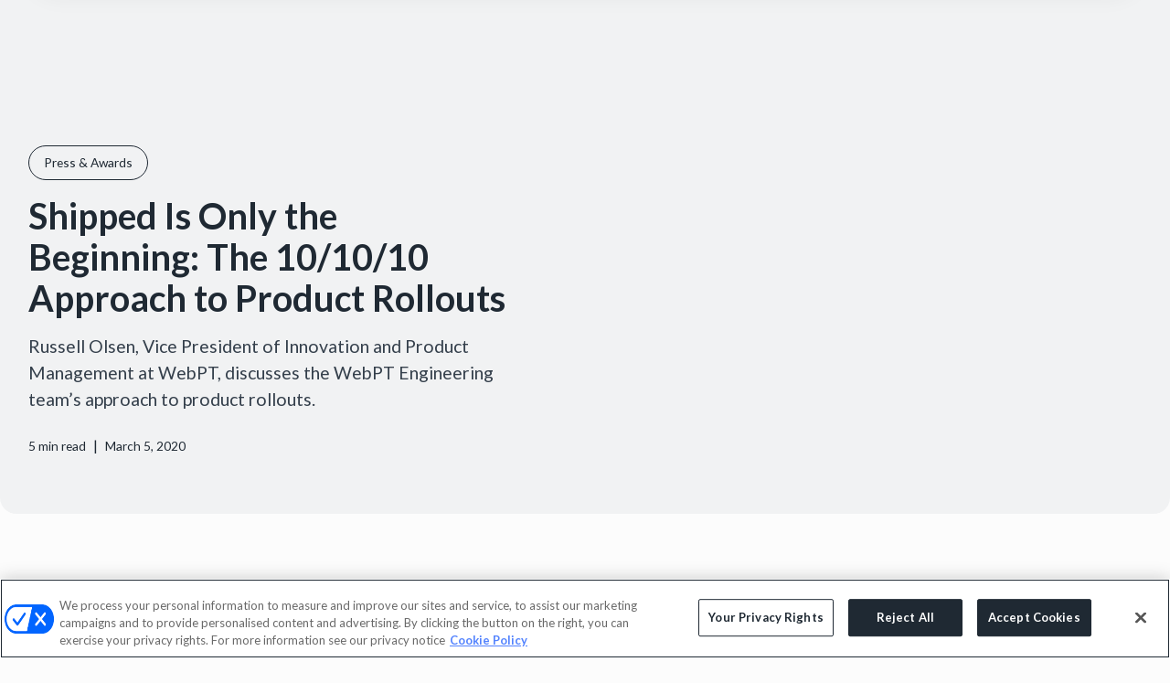

--- FILE ---
content_type: text/html; charset=utf-8
request_url: https://www.webpt.com/about/press/shipped-is-only-the-beginning-the-10-10-10-approach-to-product-rollouts
body_size: 23555
content:
<!DOCTYPE html><!-- Last Published: Tue Jan 27 2026 21:16:55 GMT+0000 (Coordinated Universal Time) --><html data-wf-domain="www.webpt.com" data-wf-page="651c0792085afa54823fce92" data-wf-site="6480cd9bff9f9835689b10c3" lang="en-US" data-wf-collection="651c0792085afa54823fceeb" data-wf-item-slug="shipped-is-only-the-beginning-the-10-10-10-approach-to-product-rollouts"><head><meta charset="utf-8"/><title>Shipped Is Only the Beginning: The 10/10/10 Approach to Product Rollouts | WebPT</title><meta content="Russell Olsen, Vice President of Innovation and Product Management at WebPT, discusses the WebPT Engineering team’s approach to product rollouts." name="description"/><meta content="Shipped Is Only the Beginning: The 10/10/10 Approach to Product Rollouts | WebPT" property="og:title"/><meta content="Russell Olsen, Vice President of Innovation and Product Management at WebPT, discusses the WebPT Engineering team’s approach to product rollouts." property="og:description"/><meta content="https://cdn.prod.website-files.com/6480cdb0c750fb0d8ec19ecf/65baa4b25400f2996734dd4c_65baa242e3506e3b7fc05a94_202402_Blog_Default_Alizarin.png" property="og:image"/><meta content="Shipped Is Only the Beginning: The 10/10/10 Approach to Product Rollouts | WebPT" property="twitter:title"/><meta content="Russell Olsen, Vice President of Innovation and Product Management at WebPT, discusses the WebPT Engineering team’s approach to product rollouts." property="twitter:description"/><meta content="https://cdn.prod.website-files.com/6480cdb0c750fb0d8ec19ecf/65baa4b25400f2996734dd4c_65baa242e3506e3b7fc05a94_202402_Blog_Default_Alizarin.png" property="twitter:image"/><meta property="og:type" content="website"/><meta content="summary_large_image" name="twitter:card"/><meta content="width=device-width, initial-scale=1" name="viewport"/><link href="https://cdn.prod.website-files.com/6480cd9bff9f9835689b10c3/css/webpt.shared.28a863668.min.css" rel="stylesheet" type="text/css" integrity="sha384-KKhjZoAhWhQ3xVIhdjioOzQJFuIwOSP/Dd50igcI/G8qFiGjIrnuOav02ZRscryg" crossorigin="anonymous"/><link href="https://fonts.googleapis.com" rel="preconnect"/><link href="https://fonts.gstatic.com" rel="preconnect" crossorigin="anonymous"/><script src="https://ajax.googleapis.com/ajax/libs/webfont/1.6.26/webfont.js" type="text/javascript"></script><script type="text/javascript">WebFont.load({  google: {    families: ["Lato:100,100italic,300,300italic,400,400italic,700,700italic,900,900italic","Flow Block:regular"]  }});</script><script type="text/javascript">!function(o,c){var n=c.documentElement,t=" w-mod-";n.className+=t+"js",("ontouchstart"in o||o.DocumentTouch&&c instanceof DocumentTouch)&&(n.className+=t+"touch")}(window,document);</script><link href="https://cdn.prod.website-files.com/6480cd9bff9f9835689b10c3/64a0e4f3c8cd203957cc215e_Favicon.svg" rel="shortcut icon" type="image/x-icon"/><link href="https://cdn.prod.website-files.com/6480cd9bff9f9835689b10c3/64a0e550fbc5561326dc1950_Webclip.svg" rel="apple-touch-icon"/><link href="https://www.webpt.com/about/press/shipped-is-only-the-beginning-the-10-10-10-approach-to-product-rollouts" rel="canonical"/><!-- OptanonConsentNoticeStart -->
<script type="text/javascript" src="https://cdn.cookielaw.org/consent/b6db6441-3921-47a0-a13d-64ecee4d992f/OtAutoBlock.js" ></script>
<script src="https://cdn.cookielaw.org/consent/b6db6441-3921-47a0-a13d-64ecee4d992f/otSDKStub.js"  type="text/javascript" charset="UTF-8" data-domain-script="b6db6441-3921-47a0-a13d-64ecee4d992f" ></script>
<script type="text/javascript">
function OptanonWrapper() { }
</script>
<!-- OptanonConsentNoticeEnd -->



<!-- OptanonCookieSettingsButtonStart -->
<!-- <button id="ot-sdk-btn" class="ot-sdk-show-settings">CookieSettings</button> -->
<!-- OptanonCookieSettingsButtonEnd -->



<!-- Google tag (gtag.js) -->
<script async src="https://www.googletagmanager.com/gtag/js?id=G-4W676TSSXP"></script>
<script>
  window.dataLayer = window.dataLayer || [];
  function gtag(){dataLayer.push(arguments);}
  gtag('js', new Date());

  gtag('config', 'G-4W676TSSXP');
</script>

<script>



function setInputValue(els, v) {
  var elements = document.getElementsByName(els);
  for (var i = 0; i < elements.length; i++) {
    elements[i].value = v;
    elements[i].dispatchEvent(new Event("input", {bubbles: true}));
  }
}

function getQueryString() {
  var result = {};
  if (!window.location.search.length) return result;
  var qs = window.location.search.slice(1);
  var parts = qs.split("&");
  for (var i = 0, len = parts.length; i < len; i++) {
    var tokens = parts[i].split("=");
    result[tokens[0]] = decodeURIComponent(tokens[1]);
  }
  return result;
}

function detectProperty(queryString, theProperty) {
  return queryString.hasOwnProperty(theProperty);
}


window.addEventListener('message', event => {
  if (event.data.type === 'hsFormCallback' && event.data.eventName === 'onFormReady') {
    // Retrieve the query parameters
    let qs = getQueryString();

    // Check if the query params contain a property of "leadsource" and that it's of at least one character long
    if (detectProperty(qs, 'leadsource') && qs.leadsource.length > 0) {
      setInputValue("leadsource", qs.leadsource);
    } else {
      setInputValue("leadsource", "Web");

    }
    // Check if the query params contain a property of "lead_source_detail" and that it's of at least one character long
    if (detectProperty(qs, 'lead_source_detail') && qs.lead_source_detail.length > 0) {
      setInputValue("lead_source_detail", qs.lead_source_detail);
    } else {
      setInputValue("lead_source_detail", 'WebPT.com');

    }

    var pathname = window.location.pathname
    setInputValue("url_hostname", window.location.hostname);
    setInputValue("url_pathname", pathname);
    if (pathname.startsWith('/webinars')) {
      let body = document.querySelector('body')
      let webinarId = body.dataset.webinarId
      let sfdcCampaignId = body.dataset.sfdcCampaignId
      if (body.dataset.hasOwnProperty("webinarId") && webinarId.length > 0) {
        setInputValue('webinar_id', webinarId)
      }
      if (body.dataset.hasOwnProperty("sfdcCampaignId") && sfdcCampaignId.length > 0) {
        setInputValue('sfdc_campaign_id', sfdcCampaignId)
      }
    }
  }
});
</script>

<script>
  window.addEventListener('message', event => {
    if (event.data.type === 'hsFormCallback' && event.data.eventName === 'onFormReady') {
      const formContainer = document.querySelector(('.inline-form_embed.has-data-attributes'))
      const form = formContainer.querySelector('form');

      function checkDataAttribute(attributeName, element) {
        const attrValue = element.dataset[attributeName]
        if (attrValue) {
          // Add the value to the form's hidden field
          updateField(attrValue, attributeName)
        }
      }

      function updateField(attValue, fieldName) {
        let field = form.querySelector('input[name="' + fieldName + '"]');
        if (field) {
          field.value = attValue
        }
      }

      // check the data attr exists
      checkDataAttribute('topic', formContainer)
      checkDataAttribute('subtopic', formContainer)
      checkDataAttribute('sfdc_campaign', formContainer)
      checkDataAttribute('sfdc_campaign_id', formContainer)
      checkDataAttribute('webinar-id', formContainer)
      checkDataAttribute('product_interest', formContainer)
    }
  })

</script>

<!-- Reddit Pixel -->
<script>
!function(w,d){if(!w.rdt){var p=w.rdt=function(){p.sendEvent?p.sendEvent.apply(p,arguments):p.callQueue.push(arguments)};p.callQueue=[];var t=d.createElement("script");t.src="https://www.redditstatic.com/ads/pixel.js",t.async=!0;var s=d.getElementsByTagName("script")[0];s.parentNode.insertBefore(t,s)}}(window,document);rdt('init','t2_8aqtp');rdt('track', 'PageVisit');
</script>

<script src ="https://cdn01.basis.net/assets/up.js?um=1"></script>
<script type="text/javascript">
	cntrUpTag.track('cntrData', '68b96db8fddeb59e');
</script>



<!-- Start of Async Drift Code -->
<script>
"use strict";

!function() {
  var t = window.driftt = window.drift = window.driftt || [];
  if (!t.init) {
    if (t.invoked) return void (window.console && console.error && console.error("Drift snippet included twice."));
    t.invoked = !0, t.methods = [ "identify", "config", "track", "reset", "debug", "show", "ping", "page", "hide", "off", "on" ], 
    t.factory = function(e) {
      return function() {
        var n = Array.prototype.slice.call(arguments);
        return n.unshift(e), t.push(n), t;
      };
    }, t.methods.forEach(function(e) {
      t[e] = t.factory(e);
    }), t.load = function(t) {
      var e = 3e5, n = Math.ceil(new Date() / e) * e, o = document.createElement("script");
      o.type = "text/javascript", o.async = !0, o.crossorigin = "anonymous", o.src = "https://js.driftt.com/include/" + n + "/" + t + ".js";
      var i = document.getElementsByTagName("script")[0];
      i.parentNode.insertBefore(o, i);
    };
  }
}();
drift.SNIPPET_VERSION = '0.3.1';
drift.load('eny7a6gnv9bg');
</script>
<!-- End of Async Drift Code -->




<!-- This site is converting visitors into subscribers and customers with OptinMonster - https://app.optinmonster.com -->
<script>(function(d,u,ac){var s=d.createElement('script');s.type='text/javascript';s.src='https://a.omappapi.com/app/js/api.min.js';s.async=true;s.dataset.user=u;s.dataset.account=ac;d.getElementsByTagName('head')[0].appendChild(s);})(document,335188,354889);</script><!-- [Attributes by Finsweet] Powerful Rich Text -->
<script defer src="https://cdn.jsdelivr.net/npm/@finsweet/attributes-richtext@1/richtext.js"></script>

<!-- [Attributes by Finsweet] Table of Contents -->
<script defer src="https://cdn.jsdelivr.net/npm/@finsweet/attributes-toc@1/toc.js"></script>

<!-- [Attributes by Finsweet] Social Share -->
<script defer src="https://cdn.jsdelivr.net/npm/@finsweet/attributes-socialshare@1/socialshare.js"></script>
</head><body><div class="page-wrapper"><div class="global-styles w-embed"><style>
    /* Fluid Responsive */
    html {
        font-size: calc(0.625rem + 0.41666666666666663vw);
    }

    @media screen and (max-width:1920px) {
        html {
            font-size: calc(0.625rem + 0.41666666666666674vw);
        }
    }

    @media screen and (max-width:1440px) {
        html {
            font-size: calc(0.8126951092611863rem + 0.20811654526534862vw);
        }
    }

    @media screen and (max-width:479px) {
        html {
            font-size: calc(0.7494769874476988rem + 0.8368200836820083vw);
        }
    }

    /* Make text look crisper and more legible in all browsers */
    body {
        -webkit-font-smoothing: antialiased;
        -moz-osx-font-smoothing: grayscale;
        font-smoothing: antialiased;
        text-rendering: optimizeLegibility;
    }

    /* Focus state style for keyboard navigation for the focusable elements */
    *[tabindex]:focus-visible,
    input[type="file"]:focus-visible {
        outline: 0.125rem solid #4d65ff;
        outline-offset: 0.125rem;
    }

    /* Get rid of top margin on first element in any rich text element */
    .w-richtext> :not(div):first-child,
    .w-richtext>div:first-child> :first-child {
        margin-top: 0 !important;
    }

    /* Get rid of bottom margin on last element in any rich text element */
    .w-richtext>:last-child,
    .w-richtext ol li:last-child,
    .w-richtext ul li:last-child {
        margin-bottom: 0 !important;
    }
    
    .major-text-card {
    	background: linear-gradient(0deg, rgba(243, 245, 250, 0.80) 0%, rgba(243, 245, 250, 0.80) 100%), var(--Greyscale-White, #FFF);
    }
    .w-richtext.major-text-card_body--rich-text li {
    	font-size: 22px;
			font-style: normal;
			font-weight: 400;
			line-height: 130%;
      margin-bottom: 1rem;
    }

    /* Prevent all click and hover interaction with an element */
    .pointer-events-off {
        pointer-events: none;
    }

    /* Enables all click and hover interaction with an element */
    .pointer-events-on {
        pointer-events: auto;
    }

    /* Create a class of .div-square which maintains a 1:1 dimension of a div */
    .div-square::after {
        content: "";
        display: block;
        padding-bottom: 100%;
    }

    /* Make sure containers never lose their center alignment */
    .container-medium,
    .container-small,
    .container-large {
        margin-right: auto !important;
        margin-left: auto !important;
    }

    /* 
    Make the following elements inherit typography styles from the parent and not have hardcoded values. 
    Important: You will not be able to style for example "All Links" in Designer with this CSS applied.
    Uncomment this CSS to use it in the project. Leave this message for future hand-off.
    */
    /*
    a,
    .w-input,
    .w-select,
    .w-tab-link,
    .w-nav-link,
    .w-dropdown-btn,
    .w-dropdown-toggle,
    .w-dropdown-link {
      color: inherit;
      text-decoration: inherit;
      font-size: inherit;
    }
    */

    /* Apply "..." after 3 lines of text */
    .text-style-3lines {
        display: -webkit-box;
        overflow: hidden;
        -webkit-line-clamp: 3;
        -webkit-box-orient: vertical;
    }

    /* Apply "..." after 2 lines of text */
    .text-style-2lines {
        display: -webkit-box;
        overflow: hidden;
        -webkit-line-clamp: 2;
        -webkit-box-orient: vertical;
    }

    /* Adds inline flex display */
    .display-inlineflex {
        display: inline-flex;
    }

    /* These classes are never overwritten */
    .hide {
        display: none !important;
    }

    @media screen and (max-width: 991px) {

        .hide,
        .hide-tablet {
            display: none !important;
        }
    }

    @media screen and (max-width: 767px) {
        .hide-mobile-landscape {
            display: none !important;
        }
    }

    @media screen and (max-width: 479px) {
        .hide-mobile {
            display: none !important;
        }
    }

    .margin-0 {
        margin: 0rem !important;
    }

    .padding-0 {
        padding: 0rem !important;
    }

    .spacing-clean {
        padding: 0rem !important;
        margin: 0rem !important;
    }

    .margin-top {
        margin-right: 0rem !important;
        margin-bottom: 0rem !important;
        margin-left: 0rem !important;
    }

    .padding-top {
        padding-right: 0rem !important;
        padding-bottom: 0rem !important;
        padding-left: 0rem !important;
    }

    .margin-right {
        margin-top: 0rem !important;
        margin-bottom: 0rem !important;
        margin-left: 0rem !important;
    }

    .padding-right {
        padding-top: 0rem !important;
        padding-bottom: 0rem !important;
        padding-left: 0rem !important;
    }

    .margin-bottom {
        margin-top: 0rem !important;
        margin-right: 0rem !important;
        margin-left: 0rem !important;
    }

    .padding-bottom {
        padding-top: 0rem !important;
        padding-right: 0rem !important;
        padding-left: 0rem !important;
    }

    .margin-left {
        margin-top: 0rem !important;
        margin-right: 0rem !important;
        margin-bottom: 0rem !important;
    }

    .padding-left {
        padding-top: 0rem !important;
        padding-right: 0rem !important;
        padding-bottom: 0rem !important;
    }

    .margin-horizontal {
        margin-top: 0rem !important;
        margin-bottom: 0rem !important;
    }

    .padding-horizontal {
        padding-top: 0rem !important;
        padding-bottom: 0rem !important;
    }

    .margin-vertical {
        margin-right: 0rem !important;
        margin-left: 0rem !important;
    }

    .padding-vertical {
        padding-right: 0rem !important;
        padding-left: 0rem !important;
    }

    .button[disabled] {
        color: #fff;
        background-color: #828C98;
        box-shadow: 0 2px 4px rgba(170, 187, 202, .1), 0 4px 8px rgba(170, 187, 202, .1);
        pointer-events: none;
    }

    .button.is-secondary[disabled] {
        color: #828C98;
        background-color: #FBFAFF;
        box-shadow: 0 2px 4px rgba(170, 187, 202, .1), 0 4px 8px rgba(170, 187, 202, .1);
        pointer-events: none;
    }

    .button.is-text[disabled] {
        color: #828C98;
        background-color: transparent;
        box-shadow: none;
        pointer-events: none;
    }

    .w-input[disabled]:not(.w-input-disabled),
    .w-select[disabled]:not(.w-input-disabled),
    .w-input[readonly],
    .w-select[readonly],
    fieldset[disabled]:not(.w-input-disabled) .w-input,
    fieldset[disabled]:not(.w-input-disabled) .w-select {
        background-color: #fff;
        border-color: transparent;
        color: #C3C9CF;
    }

    .eyebrow_icon-inner,
    .eyebrow_line,
    .eyebrow-link-icon_inner {
        background-color: currentColor;
    }

    .category-cards_icon-circle {
        background-color: currentColor;
        opacity: 0.3;
    }

    .breadcrumbs-link.w--current {
        color: #A3ABB3;
        font-weight: 400;
    }

    .testimonials-slider_byline-divider {
        color: currentColor;
    }

    .testimonials-slider_slide-nav .w-slider-dot {
        width: 0.375rem;
        height: 0.375rem;
        background-color: currentColor;
        opacity: 0.3;
    }

    .testimonials-slider_slide-nav .w-slider-dot.w-active {
        background-color: currentColor;
        opacity: 0.8;
    }

    /*Navbar component*/


    @media only screen and (max-width: 1158px) {

        .nav_menu-link,
        .navbar_dropdown-link {
            padding-left: 0.55rem;
            padding-right: 0.55rem;
        }

        .navbar_dropdown-toggle {
            margin-left: 0.55rem;
            margin-right: 0.55rem;
        }
    }

    @media only screen and (min-width: 991px) {
        .navbar_dropdown-list.w--open {
            display: flex !important;
            justify-content: center !important;
        }
    }

    @media only screen and (min-width: 991px) and (max-width: 1158px) {
        .navbar_dropdown-card.is-learn {
            max-width: 18rem;
        }
    }

    /* Stats component */
    .stats-numbers {
        color: currentColor;
    }

    .stats_bullets-item_icon {
        background-color: currentColor;
    }


    /* Deliver Cards component */
    .step_card-overlay,
    .section_waves-svg {
        pointer-events: none;
    }

    /* Featured Resources component */
    .resources_card_image {
        object-fit: cover;
    }

    .inline-form_heading {
        margin-top: 0 !important;
    }

    /* Table Styles */

    table {
        border: 1px solid #E4E7EB;
        height: 100%;
        width: 100%;
        table-layout: auto;
        border-collapse: collapse;
        border-spacing: 1px;
        text-align: left;
        border-radius: 8px
    }

    caption {
        caption-side: top;
        text-align: left;
    }

    th {
        border: 1px solid #E4E7EB;
        background-color: #3D5AFE;
        color: #FFFFFF;
        padding: 5px;
    }

    tr {
        background-color: #FBFAFF;
    }

    td {
        border: 1px solid #E4E7EB;
        color: #000000;
        padding: 8px;
    }

    table thead~tbody tr:nth-child(odd) {
        background-color: #FFFFFF;
    }

    /* Navbar */
    .navbar_menu,
    .navbar_menu-content,
    .w-nav-overlay,
    .navbar_menu-content-2 {
        pointer-events: none;
    }

    .navbar_menu-layout, .navbar_menu-layout-2 {
        pointer-events: auto;
    }
    .mini-card a {
    	text-decoration: underline;
      color: #1f2933;
    }
		.submitted-message {
	    background-color: transparent;
      font-size: 1.15rem;
    }
</style></div><div data-animation="over-right" class="navbar_component-v2 w-nav" data-easing2="ease" fs-scrolldisable-element="smart-nav" data-easing="ease" data-collapse="medium" role="banner" data-duration="300" id="navbar"><div class="navbar-embed-code w-embed w-script"><style>
  .navbar_dropdown-toggle-2.w--open {
    color: var(--p-300);
  }
  .navbar_dropdown-toggle-2.w--open .navbar_dropdown-toggle-icon {
    transform: rotate(-90deg);
  }
  .navbar_dropdown-toggle-2.w--open .navbar_dropdown-toggle-icon svg path {
    fill: var(--p-300);
    fill-opacity: 1;
  }

  @media only screen and (max-width: 991px) {
    .w-nav-overlay {
      width: 100% !important;
    }
  }
</style>

<script>
  window.addEventListener("load", () => {
    $('.navbar_dropdown-link-wrap[data-navlink]').hover(
      function() {
        const $link = $(this);
        const navLink = $link.data('navlink');
        const $dropdown = $link.closest('.navbar_dropdown-content-2');
        const $allCards = $dropdown.find('.navbar_dropdown-links-wrap');
        const $targetCard = $dropdown.find('.navbar_dropdown-links-wrap[data-navcard="' + navLink + '"]');

        // Avoid re-triggering if target is already visible
        if ($targetCard.is(':visible')) return;

        // Update link active state
        $dropdown.find('.navbar_dropdown-link-2').removeClass('active');
        $link.find('.navbar_dropdown-link-2').addClass('active');

        // Track fadeOut completions
        let total = $allCards.length;
        let completed = 0;

        $allCards.stop(true, true).fadeOut(150, function () {
          completed++;
          if (completed === total) {
            $targetCard.stop(true, true).fadeIn(150);
          }
        });
      }
    );
  });
</script></div><div class="padding-global"><div class="container-large"><div class="navbar_container-2"><a href="/" class="navbar_logo-link w-nav-brand"><div class="navbar_logo w-embed"><svg width="100%" height="auto" viewBox="0 0 140 36" fill="none" xmlns="http://www.w3.org/2000/svg">
<g clip-path="url(#clip0_1327_1765)">
<path d="M137.725 10.7515L137.393 12.6119C137.327 12.98 136.994 13.25 136.611 13.25H132.475L130.085 26.4886C130.014 26.8568 129.687 27.1267 129.303 27.1267H126.504C126.015 27.1267 125.637 26.6948 125.723 26.2235L128.068 13.2549H125.677C125.566 13.2549 125.465 13.1862 125.43 13.0782C125.092 12.1014 124.502 11.1098 123.72 10.2704C123.569 10.1035 123.69 9.84339 123.917 9.84339H128.713L130.272 1.08637C130.337 0.718218 130.67 0.448242 131.053 0.448242H133.857C134.347 0.448242 134.725 0.880203 134.639 1.34652L133.136 9.84339H136.954C137.443 9.84339 137.821 10.2753 137.736 10.7466L137.725 10.7515Z" fill="#1F2933"/>
<path d="M139.502 24.978C139.502 25.2971 139.446 25.5916 139.33 25.8567C139.214 26.1217 139.058 26.3475 138.861 26.5341C138.664 26.7206 138.432 26.8679 138.17 26.9709C137.908 27.074 137.636 27.128 137.348 27.128C137.03 27.128 136.738 27.074 136.476 26.966C136.213 26.858 135.981 26.7059 135.795 26.5144C135.603 26.323 135.457 26.0972 135.346 25.837C135.24 25.5769 135.185 25.2922 135.185 24.9879C135.185 24.6688 135.24 24.3743 135.356 24.1092C135.472 23.8441 135.628 23.6183 135.825 23.4318C136.022 23.2453 136.254 23.098 136.516 22.9949C136.778 22.8919 137.056 22.8428 137.348 22.8428C137.641 22.8428 137.908 22.8919 138.17 22.9949C138.432 23.098 138.659 23.2453 138.861 23.4318C139.058 23.6183 139.214 23.8441 139.33 24.1092C139.446 24.3743 139.502 24.6639 139.502 24.9879V24.978ZM139.169 24.978C139.169 24.6982 139.123 24.4381 139.028 24.2025C138.932 23.9669 138.806 23.7656 138.639 23.5938C138.473 23.422 138.281 23.2944 138.059 23.2011C137.837 23.1078 137.6 23.0637 137.343 23.0637C137.086 23.0637 136.844 23.1127 136.622 23.2011C136.4 23.2944 136.203 23.4269 136.037 23.5938C135.87 23.7656 135.739 23.9669 135.649 24.2025C135.558 24.4381 135.507 24.6982 135.507 24.978C135.507 25.2431 135.548 25.4885 135.633 25.7241C135.719 25.9549 135.84 26.1561 136.002 26.3328C136.163 26.5095 136.355 26.6421 136.576 26.7451C136.803 26.8482 137.056 26.8973 137.343 26.8973C137.6 26.8973 137.837 26.8531 138.059 26.7599C138.281 26.6666 138.473 26.5341 138.639 26.3672C138.806 26.1954 138.937 25.9941 139.028 25.7634C139.123 25.5278 139.169 25.2726 139.169 24.9829V24.978ZM137.005 25.9303H136.692V24.0847H137.414C137.641 24.0847 137.817 24.1288 137.933 24.2074C138.049 24.2908 138.11 24.4283 138.11 24.6148C138.11 24.7817 138.064 24.9044 137.968 24.978C137.873 25.0517 137.757 25.1007 137.615 25.1155L138.145 25.9254H137.792L137.303 25.1351H137.01V25.9254L137.005 25.9303ZM137.353 24.8848C137.414 24.8848 137.469 24.8848 137.52 24.8799C137.575 24.8799 137.62 24.8651 137.661 24.8406C137.701 24.821 137.731 24.7915 137.757 24.7522C137.782 24.713 137.792 24.6639 137.792 24.5952C137.792 24.5412 137.777 24.4921 137.752 24.4626C137.726 24.4283 137.691 24.4037 137.651 24.389C137.61 24.3694 137.565 24.3595 137.52 24.3546C137.469 24.3546 137.424 24.3497 137.378 24.3497H137V24.8897H137.348L137.353 24.8848Z" fill="#1F2933"/>
<path d="M57.7325 9.82229H61.1114C61.5149 9.82229 61.7671 10.2543 61.5754 10.5929L52.7095 26.708C52.5733 26.9584 52.301 27.1204 52.0135 27.1204H49.4364C49.0481 27.1204 48.7203 26.8406 48.6547 26.4675L47.051 16.8711C46.9653 16.3802 46.2895 16.2821 46.0575 16.7238L40.8882 26.6933C40.752 26.9535 40.4797 27.1253 40.1822 27.1253H37.6303C37.2521 27.1253 36.9242 26.8504 36.8536 26.4921L33.6462 10.4506C33.5806 10.1315 33.8328 9.8272 34.1656 9.8272H37.595C37.9833 9.8272 38.3162 10.1168 38.3767 10.4899L39.7737 19.4138C39.8543 19.9046 40.5352 20.0126 40.7672 19.566L45.5834 10.2543C45.7145 9.99409 45.9919 9.82229 46.2895 9.82229H49.033C49.4213 9.82229 49.7542 10.107 49.8147 10.4801L51.2116 19.404C51.2923 19.8948 51.9732 20.0028 52.2052 19.5561L57.0214 10.2444C57.1525 9.98428 57.4299 9.81738 57.7275 9.81738L57.7325 9.82229Z" fill="#1F2933"/>
<path d="M79.4398 18.3106C79.4196 18.4432 79.3944 18.5904 79.3641 18.7328C79.228 19.4593 78.5673 19.9747 77.8108 19.9747H65.8786C65.5559 19.9747 65.3037 20.2594 65.3491 20.5637C65.6668 22.5861 67.2655 23.6709 69.6661 23.6709C71.3707 23.6709 73.1106 23.0377 74.3815 21.9283C74.679 21.6681 75.1279 21.6681 75.4254 21.9234L76.8224 23.126C77.1603 23.4156 77.1855 23.9212 76.8728 24.2354C74.795 26.3706 71.6682 27.5536 68.7079 27.5536C63.4226 27.5536 60.0386 23.8525 61.0271 18.453C62.0508 12.9406 66.8822 9.38672 71.9759 9.38672C77.0695 9.38672 80.4182 12.9013 79.4247 18.3008H79.4297L79.4398 18.3106ZM74.7799 16.9804C75.0825 16.9804 75.3245 16.735 75.3144 16.4404C75.2237 14.3984 73.625 13.2106 71.3505 13.2106C69.2273 13.2106 67.2907 14.1383 66.2014 16.249C66.0249 16.5877 66.2922 16.9902 66.6805 16.9902H74.7849H74.7799V16.9804Z" fill="#1F2933"/>
<path d="M101.457 18.463C100.469 23.9754 95.7536 27.5636 91.0786 27.5636C88.915 27.5636 86.5548 26.6408 85.6823 24.7902L85.3747 26.4984C85.3091 26.8568 84.9914 27.1267 84.6081 27.1267H81.7789C81.2998 27.1267 80.9266 26.6997 81.0123 26.2383L85.5562 1.106C85.6268 0.728035 85.9647 0.448242 86.3632 0.448242H89.1621C89.6412 0.448242 90.0144 0.875294 89.9287 1.33671L87.9618 12.1799C89.4799 10.3293 92.1427 9.40652 94.3869 9.40652C99.0619 9.40652 102.486 12.9211 101.457 18.4728V18.463ZM92.9395 13.3923C90.3927 13.3923 87.4626 15.3902 86.8927 18.4237C86.3581 21.4572 88.4107 23.568 91.1088 23.568C93.8069 23.568 96.505 21.31 97.0396 18.4237C97.5742 15.5374 95.6729 13.3923 92.9344 13.3923H92.9395Z" fill="#1F2933"/>
<path d="M123.678 18.5C122.689 24.0124 118.014 27.5663 113.339 27.5663C111.095 27.5663 108.816 26.6778 107.903 24.8273L106.082 34.9194C106.012 35.2876 105.684 35.5576 105.301 35.5576H102.497C102.007 35.5576 101.629 35.1256 101.715 34.6544L106.077 10.4842C106.148 10.1161 106.476 9.84607 106.859 9.84607H109.663C110.152 9.84607 110.53 10.278 110.445 10.7493L110.187 12.1777C111.705 10.2928 114.404 9.4043 116.577 9.4043C121.252 9.4043 124.712 12.9532 123.683 18.5049L123.678 18.5ZM115.16 13.3901C112.462 13.3901 109.683 15.4616 109.113 18.5C108.579 21.5728 110.788 23.5657 113.329 23.5657C116.063 23.5657 118.726 21.3814 119.26 18.5C119.754 15.653 117.893 13.3901 115.155 13.3901H115.16Z" fill="#1F2933"/>
<path d="M24.477 0.0472934L24.4174 0.037065C23.2517 -0.163006 22.14 0.594627 21.9344 1.72929L17.6959 25.1262C17.4903 26.2608 18.2687 27.3429 19.4345 27.5429L19.4941 27.5532C20.6598 27.7532 21.7715 26.9956 21.977 25.8609L26.2156 2.46403C26.4212 1.32938 25.6428 0.247364 24.477 0.0472934Z" fill="#FC5C6F"/>
<path d="M14.0922 8.46636L14.0376 8.45699C12.8718 8.25692 11.7601 9.01455 11.5546 10.1492L7.31597 33.5461C7.11042 34.6808 7.88882 35.7628 9.05458 35.9629L9.10921 35.9722C10.275 36.1723 11.3866 35.4147 11.5922 34.28L15.8308 10.8831C16.0364 9.74845 15.258 8.66643 14.0922 8.46636Z" fill="#7A5BF7"/>
<path d="M6.81102 0.0648717L6.75142 0.0546431C5.58566 -0.145428 4.47399 0.612205 4.26843 1.74686L0.0298392 25.1438C-0.175716 26.2784 0.602685 27.3604 1.76845 27.5605L1.82805 27.5707C2.99381 27.7708 4.10548 27.0132 4.31103 25.8785L8.54963 2.48161C8.75518 1.34695 7.97678 0.264942 6.81102 0.0648717Z" fill="#5383FE"/>
</g>
<defs>
<clipPath id="clip0_1327_1765">
<rect width="139.5" height="36" fill="white"/>
</clipPath>
</defs>
</svg></div></a><nav role="navigation" class="navbar_menu-2 w-nav-menu"><div class="navbar_menu-content-2"><div class="navbar_menu-layout-2"><div class="navbar_menu-links-2"><div data-delay="200" data-hover="true" class="navbar_menu-dropdown-2 w-dropdown"><div class="navbar_dropdown-toggle-2 w-dropdown-toggle"><div>Solutions</div><div class="navbar_dropdown-toggle-icon w-embed"><svg xmlns="http://www.w3.org/2000/svg" width="8" height="10" viewBox="0 0 8 10" fill="none">
  <path d="M0.25 5L7.75 0.669872L7.75 9.33013L0.25 5Z" fill="#838383" fill-opacity="0.6"/>
</svg></div></div><nav class="navbar_dropdown-list-2 nav-1 w-dropdown-list"><div class="navbar_dropdown-list-inner nav-1"><div class="navbar_dropdown-content-2 flex"><div class="navbar_dropdown-left is-tab-center"><div data-navlink="1" class="navbar_dropdown-link-wrap"><a href="/documentation-patient-outcomes" class="navbar_dropdown-link-2">Documentation &amp; Patient Outcomes</a><div class="navbar-menu-text-small">EMR, Patient Engagement, Outcomes Tracking,  and AI Tools</div></div><div data-navlink="2" class="navbar_dropdown-link-wrap"><a href="/billing" class="navbar_dropdown-link-2">Billing</a><div class="navbar-menu-text-small">Billing, Payments, and Revenue Cycle Management (RCM)</div></div><div data-navlink="3" class="navbar_dropdown-link-wrap"><a href="/front-office-efficiency" class="navbar_dropdown-link-2">Front Office Efficiency</a><div class="navbar-menu-text-small">Digital Intake, Scheduling, Benefits Verification, and Referral Management</div></div><div data-navlink="4" class="navbar_dropdown-link-wrap"><a href="/marketing" class="navbar_dropdown-link-2">Marketing &amp; Communication</a><div class="navbar-menu-text-small">Communication, Social Media and Reviews, SEO, Patient Conversion, and Performance Tracking</div></div><div data-navlink="5" class="navbar_dropdown-link-wrap"><a href="/practice-management" class="navbar_dropdown-link-2">Practice Management</a><div class="navbar-menu-text-small">Analytics, Security, and User Management</div></div><div class="navbar-rule"></div><div data-navlink="90" class="navbar_dropdown-link-wrap"><a href="/integrations" class="navbar_dropdown-link-2">Integrations</a><div class="navbar-menu-text-small">Connect 60+ systems to cut manual work and keep data flowing accurately and efficiently.</div></div><div data-navlink="91" class="navbar_dropdown-link-wrap"><a href="/products/marketplace" class="navbar_dropdown-link-2">Marketplace</a><div class="navbar-menu-text-small">Shop clinic essentials with up to 60% savings, fast shipping, and easy reordering.</div></div></div><div class="navbar_dropdown-right"><div data-navcard="1" class="navbar_dropdown-links-wrap"><div class="navbar_dropdown-links-grid"><div class="navbar_dropdown-grid-item"><a href="/products/emr" class="navbar_dropdown-link-2">EMR</a><div class="navbar-menu-text-small-2">Fast, configurable documentation designed for rehab therapists.</div></div><div class="navbar_dropdown-grid-item"><a href="/rehab-ai" class="navbar_dropdown-link-2">AI Documentation Tools</a><div class="navbar-menu-text-small-2">Auto-generate notes, get coding guidance, and access a HIPAA-compliant chatbot.</div></div><div class="navbar_dropdown-grid-item"><a href="/products/home-exercise-program" class="navbar_dropdown-link-2">Home Exercise Program</a><div class="navbar-menu-text-small-2">Send personalized HEPs with 5,500+ exercises and in-app messaging.</div></div><div class="navbar_dropdown-grid-item"><a href="/products/virtual-visits" class="navbar_dropdown-link-2">Virtual Visits</a><div class="navbar-menu-text-small-2">Host virtual visits, send reminders, and document sessions.</div></div><div class="navbar_dropdown-grid-item"><a href="/outcomes" class="navbar_dropdown-link-2">Outcomes</a><div class="navbar-menu-text-small-2">Track progress with 200+ built-in standardized tests and outcome measures.</div></div><div class="navbar_dropdown-grid-item"><a href="/products/merit-based-incentive-payment-system" class="navbar_dropdown-link-2">MIPS</a><div class="navbar-menu-text-small-2">Simplify MIPS with automated tracking and an industry-leading QCDR.</div></div><div class="navbar-rule"></div><div class="navbar_dropdown-grid-item"><a data-navlink="6" href="/insight" class="navbar_dropdown-link-2">Insight</a><div class="navbar-menu-text-small-2">Trusted EMR and billing solutions.</div></div><div class="navbar_dropdown-grid-item"><a data-navlink="7" href="/products/keet" class="navbar_dropdown-link-2">Keet</a><div class="navbar-menu-text-small-2">Automatically deliver patient outcomes and monitor progress to accelerate recovery.</div></div></div></div><div data-navcard="2" class="navbar_dropdown-links-wrap"><div class="navbar_dropdown-links-grid"><div class="navbar_dropdown-grid-item"><a href="/products/billing-software" class="navbar_dropdown-link-2">Billing and Payment Solutions</a><div class="navbar-menu-text-small-2">Simplify claims and payments with seamless data flow from your EMR.</div></div><div class="navbar_dropdown-grid-item"><a href="/products/rcm-service" class="navbar_dropdown-link-2">Revenue Cycle Management Services</a><div class="navbar-menu-text-small-2">Let our experts handle your billing for you.</div></div></div></div><div data-navcard="3" class="navbar_dropdown-links-wrap"><div class="navbar_dropdown-links-grid"><div class="navbar_dropdown-grid-item"><a href="/products/digital-patient-intake" class="navbar_dropdown-link-2">Digital Patient Intake</a><div class="navbar-menu-text-small-2">Automate intake and ensure accuracy with seamless information flow into patient charts.</div></div><div class="navbar_dropdown-grid-item"><a href="/products/scheduling" class="navbar_dropdown-link-2">Schedule Management</a><div class="navbar-menu-text-small-2">Manage patient schedules, track balances, set alerts, and reduce no-shows.</div></div><div class="navbar_dropdown-grid-item"><a href="/products/electronic-benefit-verification" class="navbar_dropdown-link-2">Electronic Benefits Verification</a><div class="navbar-menu-text-small-2">Verify insurance in minutes and cut down on denials and payer calls.</div></div><div class="navbar_dropdown-grid-item"><a href="/products/message-manager" class="navbar_dropdown-link-2">Referral Management</a><div class="navbar-menu-text-small-2">Maximize productivity with seamless communication with referring providers.</div></div></div></div><div data-navcard="4" class="navbar_dropdown-links-wrap"><div class="navbar_dropdown-links-grid"><div class="navbar_dropdown-grid-item"><a href="/products/reach" class="navbar_dropdown-link-2">Automated Marketing Tools</a><div class="navbar-menu-text-small-2">Reach the right patient with the right message at the right time.</div></div><div class="navbar_dropdown-grid-item"><a href="/products/local" class="navbar_dropdown-link-2">Social Media and Online Presence Management</a><div class="navbar-menu-text-small-2">Manage reviews, SEO, and social media—all from one platform.</div></div><div class="navbar_dropdown-grid-item"><a href="/products/online-scheduling" class="navbar_dropdown-link-2">Real-Time Online Scheduling</a><div class="navbar-menu-text-small-2">Let patients book 24/7 and lighten the load on your front office.</div></div></div></div><div data-navcard="5" class="navbar_dropdown-links-wrap"><div class="navbar_dropdown-links-grid"><div class="navbar_dropdown-grid-item"><a href="/practice-intelligence" class="navbar_dropdown-link-2">Data and Analytics</a><div class="navbar-menu-text-small-2">Track productivity, cancellations, and compliance with 50+ ready-to-use reports.</div></div><div class="navbar_dropdown-grid-item"><a href="/admin-security" class="navbar_dropdown-link-2">Administration and Security</a><div class="navbar-menu-text-small-2">Safeguard your practice and patient data.</div></div></div></div></div></div></div></nav></div><a href="/rehab-ai" class="navbar_menu-dropdown-2">Rehab + AI</a><div data-delay="200" data-hover="true" class="navbar_menu-dropdown-2 w-dropdown"><div class="navbar_dropdown-toggle-2 w-dropdown-toggle"><div>Who We Serve</div><div class="navbar_dropdown-toggle-icon w-embed"><svg xmlns="http://www.w3.org/2000/svg" width="8" height="10" viewBox="0 0 8 10" fill="none">
  <path d="M0.25 5L7.75 0.669872L7.75 9.33013L0.25 5Z" fill="#838383" fill-opacity="0.6"/>
</svg></div></div><nav class="navbar_dropdown-list-2 w-dropdown-list"><div class="navbar_dropdown-list-inner nav-2"><div class="navbar_dropdown-content-2 flex"><div class="navbar_dropdown-left is-tab-center"><div data-navlink="1" class="navbar_dropdown-link-wrap"><div class="navbar_dropdown-link-2 tab-align-center">Specialties</div></div><div data-navlink="2" class="navbar_dropdown-link-wrap"><div class="navbar_dropdown-link-2 no-wrap tab-align-center">Extended Specialties</div></div><div data-navlink="3" class="navbar_dropdown-link-wrap"><div class="navbar_dropdown-link-2 tab-align-center">Practice Types</div></div><div data-navlink="4" class="navbar_dropdown-link-wrap"><div class="navbar_dropdown-link-2 tab-align-center">Roles</div></div></div><div class="navbar_dropdown-right"><div data-navcard="1" class="navbar_dropdown-links-wrap"><div class="navbar_dropdown-links-grid"><div class="navbar_dropdown-grid-item"><a href="/physical-therapy" class="navbar_dropdown-link-2">Physical Therapy</a><div class="navbar-menu-text-small-2">Built by PTs for PTs.</div></div><div class="navbar_dropdown-grid-item"><a href="/occupational-therapy" class="navbar_dropdown-link-2">Occupational Therapy</a><div class="navbar-menu-text-small-2">Custom-tailored for OTs.</div></div><div class="navbar_dropdown-grid-item"><a href="/speech-language-pathology" class="navbar_dropdown-link-2">Speech-Language Pathology</a><div class="navbar-menu-text-small-2">Custom-tailored for SLPs.</div></div><div class="navbar_dropdown-grid-item"><a href="/behavioral-health" class="navbar_dropdown-link-2">Behavioral Health</a><div class="navbar-menu-text-small-2">Solutions for behavioral health clinics.</div></div></div></div><div data-navcard="2" class="navbar_dropdown-links-wrap"><div class="navbar_dropdown-links-grid is-2col"><a href="/chiropractic-therapy" class="navbar_dropdown-link-2">Chiropractic</a><a href="/pelvic-floor-therapy" class="navbar_dropdown-link-2">Pelvic Floor</a><a href="/products/hand-therapy" class="navbar_dropdown-link-2">Hand Therapy</a><a href="/sports-medicine-therapy-software" class="navbar_dropdown-link-2">Sports Medicine</a><a href="/products/neuro-rehab" class="navbar_dropdown-link-2">Neuro-Rehab</a><a href="/balance-and-vestibular-rehabilitation-therapy" class="navbar_dropdown-link-2">Vestibular and Balance</a><a href="/products/pediatrics" class="navbar_dropdown-link-2">Pediatrics</a></div></div><div data-navcard="3" class="navbar_dropdown-links-wrap"><div class="navbar_dropdown-links-grid is-2col"><a href="/products/cash-based-practices" class="navbar_dropdown-link-2">Cash-Based Practices</a><a href="/multi-specialty-practices" class="navbar_dropdown-link-2">Multi-Specialty Practices</a><a href="/startup-practices" class="navbar_dropdown-link-2">Startup Clinics</a><a href="/products/multi-location-practices" class="navbar_dropdown-link-2">Multi-Location Practices</a><a href="/products/small-business" class="navbar_dropdown-link-2">Small Business</a><a href="/products/outpatient-hospital-therapy" class="navbar_dropdown-link-2">Outpatient Hospital Facilities</a><a href="/outpatient-home-health" class="navbar_dropdown-link-2">Outpatient Home Health</a><a href="/enterprise-organizations" class="navbar_dropdown-link-2">Enterprise</a></div></div><div data-navcard="4" class="navbar_dropdown-links-wrap"><div class="navbar_dropdown-links-grid"><div class="navbar_dropdown-grid-item"><a href="/therapist" class="navbar_dropdown-link-2">Therapist</a><div class="navbar-menu-text-small-2">Enhance your clinical experiences.</div></div><div class="navbar_dropdown-grid-item"><a href="/biller" class="navbar_dropdown-link-2">Billers</a><div class="navbar-menu-text-small-2">Get paid faster and maximize reimbursements.</div></div><div class="navbar_dropdown-grid-item"><a href="/front-office" class="navbar_dropdown-link-2">Front Office</a><div class="navbar-menu-text-small-2">Optimize the patient experience.</div></div><div class="navbar_dropdown-grid-item"><a href="/marketing-solutions" class="navbar_dropdown-link-2">Marketing</a><div class="navbar-menu-text-small-2">Increase patient Volume.</div></div><div class="navbar_dropdown-grid-item"><a href="/management" class="navbar_dropdown-link-2">Management</a><div class="navbar-menu-text-small-2">Achieve excellence in practice.</div></div></div></div></div></div></div></nav></div><div data-delay="200" data-hover="true" class="navbar_menu-dropdown-2 w-dropdown"><div class="navbar_dropdown-toggle-2 w-dropdown-toggle"><div>Learn</div><div class="navbar_dropdown-toggle-icon w-embed"><svg xmlns="http://www.w3.org/2000/svg" width="8" height="10" viewBox="0 0 8 10" fill="none">
  <path d="M0.25 5L7.75 0.669872L7.75 9.33013L0.25 5Z" fill="#838383" fill-opacity="0.6"/>
</svg></div></div><nav class="navbar_dropdown-list-2 w-dropdown-list"><div class="navbar_dropdown-list-inner nav-3"><div class="navbar_dropdown-content-2 flex"><div class="navbar_dropdown-left is-tab-center"><div data-navlink="1" class="navbar_dropdown-link-wrap"><a href="/resources" class="navbar_dropdown-link-2">Education &amp; Resources</a><div class="navbar-menu-text-small">Get the educational resources you need.</div></div><div data-navlink="2" class="navbar_dropdown-link-wrap"><a href="/resources?category=Success+Stories" class="navbar_dropdown-link-2">Success Stories</a><div class="navbar-menu-text-small">Hear from our Members.</div></div><div data-navlink="3" class="navbar_dropdown-link-wrap"><a href="/about/press" class="navbar_dropdown-link-2">Press &amp; Awards</a><div class="navbar-menu-text-small">See our media mentions and honors.</div></div><div data-navlink="90" class="navbar_dropdown-link-wrap"><a href="/products/ceu" class="navbar_dropdown-link-2">CEUs</a><div class="navbar-menu-text-small">Earn educational credits.</div></div></div><div class="navbar_dropdown-right"><div data-navcard="1" class="navbar_dropdown-links-wrap"><div class="navbar_dropdown-links-grid"><div class="navbar_dropdown-grid-item"><a href="/resources" class="navbar_dropdown-link-2">The Hub</a><div class="navbar-menu-text-small-2">Your source for up-to-date information.</div></div><div class="navbar_dropdown-grid-item"><a href="/resources?category=Blog" class="navbar_dropdown-link-2">Blog</a><div class="navbar-menu-text-small-2">Read the latest in rehab therapy.</div></div><div class="navbar_dropdown-grid-item"><a href="/resources?category=Guides" class="navbar_dropdown-link-2">Practice Guides</a><div class="navbar-menu-text-small-2">Dive deep into comprehensive how-to’s.</div></div><div class="navbar_dropdown-grid-item"><a href="/resources?category=Downloads" class="navbar_dropdown-link-2">Downloads</a><div class="navbar-menu-text-small-2">Access informative guides you can keep.</div></div><div class="navbar_dropdown-grid-item"><a href="/resources?category=Webinars" class="navbar_dropdown-link-2">Webinars</a><div class="navbar-menu-text-small-2">Watch for insights from the experts.</div></div><div class="navbar_dropdown-grid-item"><a href="/resources?category=Podcast" class="navbar_dropdown-link-2">Podcasts</a><div class="navbar-menu-text-small-2">Get the educational resources you need.</div></div></div></div><div data-navcard="2" class="navbar_dropdown-links-wrap"><div class="navbar_dropdown-links-grid"><div class="w-dyn-list"><div role="list" class="navbar_dropdown-cl w-dyn-items"><div role="listitem" class="w-dyn-item"><a href="/customers/wala-au-therapy-why-webpt-is-the-right-partner-for-the-modern-slp-practice" class="navbar_dropdown-link-2">Walaʻau Therapy: Why WebPT is the Right Partner for the Modern SLP Practice</a></div><div role="listitem" class="w-dyn-item"><a href="/customers/the-gold-standard-therapy-on-wheels-navigates-payer-audits-with-webpt-rcm-expertise" class="navbar_dropdown-link-2">The Gold Standard: Therapy on Wheels Navigates Payer Audits with WebPT RCM Expertise</a></div><div role="listitem" class="w-dyn-item"><a href="/customers/prestige-rehabs-collections-grow-by-48-percent-with-webpt" class="navbar_dropdown-link-2">Prestige Rehab&#x27;s Collections Grow by 48% with WebPT</a></div></div></div><a href="/resources?category=Success+Stories" class="navbar_dropdown-link-2 weight-black">Read More</a></div></div><div data-navcard="3" class="navbar_dropdown-links-wrap"><div class="navbar_dropdown-links-grid"><div class="w-dyn-list"><div role="list" class="navbar_dropdown-cl w-dyn-items"><div role="listitem" class="w-dyn-item"><a href="/about/press/net-health-advances-rehab-therapy-care-with-acquisition-of-keet-health-from-webpt" class="navbar_dropdown-link-2">Net Health Advances Rehab Therapy Care with Acquisition of Keet Health from WebPT</a></div><div role="listitem" class="w-dyn-item"><a href="/about/press/webpt-named-winner-in-best-in-biz-awards-2025-for-support-department-of-the-year" class="navbar_dropdown-link-2">WebPT Named Winner in Best in Biz Awards 2025 for Support Department of the Year</a></div><div role="listitem" class="w-dyn-item"><a href="/about/press/webpt-partners-with-comprehend-health-to-bring-ai-powered-scribing-and-real-time-compliance-to-rehab-therapy-workflows" class="navbar_dropdown-link-2">WebPT Partners with Comprehend Health to Bring AI‑Powered Scribing and Real‑Time Compliance to Rehab Therapy Workflows</a></div></div></div><a href="/about/press" class="navbar_dropdown-link-2 weight-black">Read More</a></div></div></div></div></div></nav></div><div data-delay="200" data-hover="true" class="navbar_menu-dropdown-2 w-dropdown"><div class="navbar_dropdown-toggle-2 w-dropdown-toggle"><div>About Us</div><div class="navbar_dropdown-toggle-icon w-embed"><svg xmlns="http://www.w3.org/2000/svg" width="8" height="10" viewBox="0 0 8 10" fill="none">
  <path d="M0.25 5L7.75 0.669872L7.75 9.33013L0.25 5Z" fill="#838383" fill-opacity="0.6"/>
</svg></div></div><nav class="navbar_dropdown-list-2 w-dropdown-list"><div class="navbar_dropdown-list-inner nav-4"><div class="navbar_dropdown-content-2 flex"><div class="navbar_dropdown-left is-tab-center"><div data-navlink="1" class="navbar_dropdown-link-wrap"><a href="/about" class="navbar_dropdown-link-2">About WebPT</a><div class="navbar-menu-text-small">Get to know us.</div></div><div data-navlink="90" class="navbar_dropdown-link-wrap"><a href="/careers" class="navbar_dropdown-link-2">Careers</a><div class="navbar-menu-text-small">Get to know us.</div></div><div data-navlink="91" class="navbar_dropdown-link-wrap"><a href="/partners" class="navbar_dropdown-link-2">Partners</a><div class="navbar-menu-text-small">Who we work with.</div></div><div data-navlink="93" class="navbar_dropdown-link-wrap"><a href="/contact-us" class="navbar_dropdown-link-2">Contact Us</a><div class="navbar-menu-text-small">Reach out to us.</div></div></div><div class="navbar_dropdown-right"><div data-navcard="1" class="navbar_dropdown-links-wrap"><div class="navbar_dropdown-links-grid"><div class="navbar_dropdown-grid-item"><a href="/about" class="navbar_dropdown-link-2">Our Story &amp; Mission</a><div class="navbar-menu-text-small-2">Learn what we stand for.</div></div><div class="navbar_dropdown-grid-item"><a href="/about#leaders" class="navbar_dropdown-link-2">Our Leaders &amp; Culture</a><div class="navbar-menu-text-small-2">See what sets us apart.</div></div></div></div></div></div></div></nav></div></div><div class="navbar_menu-buttons-2"><a href="/pricing" class="navbar_menu-dropdown-2 is-blue">Pricing</a><a href="https://auth.webpt.com/" target="_blank" class="button is-outline is-nav w-button">Login</a><a href="https://www.webpt.com/get-started?leadsource=Web&amp;lead_source_detail=WebPT.com&amp;utm_source=WebPT%20Website&amp;utm_medium=Direct&amp;utm_content=navbar&amp;utm_term=&amp;product_interest=EMR&amp;customer_status=&amp;sfdc_campaign=CORPORATE-WEBSITE-2023&amp;sfdc_campaign_id=7014V000002Z0szQAC&amp;utm_campaign=CORPORATE-WEBSITE-2023" class="button is-nav w-button">Get Started</a></div></div></div></nav><div class="navbar_menu-button w-nav-button"><div class="menu-icon1"><div class="menu-icon1_line-top"></div><div class="menu-icon1_line-middle"><div class="menu-icon_line-middle-inner"></div></div><div class="menu-icon1_line-bottom"></div></div></div></div></div></div></div><main class="main-wrapper"><section id="hero" class="section-template-hero background-gray"><div class="padding-global"><div class="container-large"><div class="padding-section-large bottom-off-mobile"><div class="w-layout-grid template-header_component"><div class="template-header_title-wrapper"><div class="template-tags_wrapper"><div class="template-tags_post-type"><div>Press &amp; Awards</div></div></div><h1 class="heading-style-h2">Shipped Is Only the Beginning: The 10/10/10 Approach to Product Rollouts</h1><p class="template_subtitle w-condition-invisible w-dyn-bind-empty"></p><p class="template_subtitle">Russell Olsen, Vice President of Innovation and Product Management at WebPT, discusses the WebPT Engineering team’s approach to product rollouts.</p><div class="spacer-24 w-condition-invisible"></div><div class="template-header_post-details"><div class="blog-post3-header_author-wrapper"><div class="template-header_author-text"><div class="template-header_min-read-wrapper"><div class="text-size-small"><span time-to-read=".template-rich-text" class="time-to-read">5</span> min read</div></div><div class="template-header_min-read-wrapper"><div class="template-header_text-divider">|</div><div class="text-size-small">March 5, 2020</div></div></div></div></div></div><div id="w-node-d2c188bd-b906-fa09-ad7c-f545566a22b7-823fce92" class="blog-post3-header_image-wrapper"><img src="https://cdn.prod.website-files.com/6480cdb0c750fb0d8ec19ecf/65baa4b25400f2996734dd4c_65baa242e3506e3b7fc05a94_202402_Blog_Default_Alizarin.png" loading="eager" alt="" sizes="100vw" srcset="https://cdn.prod.website-files.com/6480cdb0c750fb0d8ec19ecf/65baa4b25400f2996734dd4c_65baa242e3506e3b7fc05a94_202402_Blog_Default_Alizarin-p-1080.png 1080w, https://cdn.prod.website-files.com/6480cdb0c750fb0d8ec19ecf/65baa4b25400f2996734dd4c_65baa242e3506e3b7fc05a94_202402_Blog_Default_Alizarin.png 1080w" class="blog-post-header_image"/></div></div><div class="w-layout-grid template-header_component _1-col w-condition-invisible"><div class="template-header_title-wrapper _1-col"><div class="template-tags_wrapper"><div class="template-tags_post-type"><div>Press &amp; Awards</div></div></div><h1 class="heading-style-h2">Shipped Is Only the Beginning: The 10/10/10 Approach to Product Rollouts</h1><p class="template_subtitle w-condition-invisible w-dyn-bind-empty"></p><p class="template_subtitle">Russell Olsen, Vice President of Innovation and Product Management at WebPT, discusses the WebPT Engineering team’s approach to product rollouts.</p><div class="spacer-24 w-condition-invisible"></div><div class="template-header_post-details _1-col"><div class="blog-post3-header_author-wrapper"><div class="template-header_author-text"><div class="template-header_min-read-wrapper"><div class="text-size-small"><span time-to-read=".template-rich-text" class="time-to-read">5</span> min read</div></div><div class="template-header_min-read-wrapper"><div class="template-header_text-divider">|</div><div class="text-size-small">March 5, 2020</div></div></div></div></div></div></div></div></div></div></section><header class="section_template-content"><div class="padding-global"><div class="container-large"><div class="padding-section-large"><div class="template_content-wrapper"><div class="template-content_sticky-nav-wrapper"><div class="template_sticky-nav"><div class="template-content_share-wrapper"><div class="template-content_heading">Share this post:</div><div class="w-layout-grid socials-share-container"><a fs-socialshare-element="linkedin" href="#" class="template_social-link w-inline-block"><div class="template_social-icon w-embed"><svg width="32" height="32" viewBox="0 0 32 32" fill="none" xmlns="http://www.w3.org/2000/svg">
<rect width="32" height="32" rx="16" fill="#1F2933"/>
<path fill-rule="evenodd" clip-rule="evenodd" d="M10.4156 13.7702H13.1203C13.2403 13.7702 13.3376 13.8591 13.3376 13.9688V21.9084C13.3376 22.0181 13.2403 22.1069 13.1203 22.1069H10.4156C10.2956 22.1069 10.1983 22.0181 10.1983 21.9084V13.9688C10.1983 13.8591 10.2956 13.7702 10.4156 13.7702ZM11.7691 9.82227C10.785 9.82227 9.98438 10.553 9.98438 11.4512C9.98438 12.3498 10.785 13.0808 11.7691 13.0808C12.7524 13.0808 13.5524 12.3498 13.5524 11.4512C13.5524 10.553 12.7524 9.82227 11.7691 9.82227ZM17.6243 14.4828C18.1113 13.998 18.9144 13.5713 20.0007 13.5713C23.047 13.5713 23.4577 15.5834 23.4577 17.5517V21.9066C23.4577 22.0163 23.3605 22.1052 23.2404 22.1052H20.5407C20.4207 22.1052 20.3234 22.0163 20.3234 21.9066V18.0465C20.3234 16.9657 20.236 16.139 19.1362 16.139C18.1263 16.139 17.7329 16.6547 17.7329 17.9784V21.9066C17.7329 22.0163 17.6356 22.1052 17.5155 22.1052H14.8168C14.6968 22.1052 14.5995 22.0163 14.5995 21.9066V13.9672C14.5995 13.8575 14.6968 13.7686 14.8168 13.7686H17.407C17.527 13.7686 17.6243 13.8575 17.6243 13.9672V14.4828Z" fill="white"/>
<path d="M9.98438 11.4512C9.98438 10.553 10.785 9.82227 11.7691 9.82227C12.7524 9.82227 13.5524 10.553 13.5524 11.4512C13.5524 12.3498 12.7524 13.0808 11.7691 13.0808C10.785 13.0808 9.98438 12.3498 9.98438 11.4512Z" fill="white"/>
<path d="M13.1203 13.7702H10.4156C10.2956 13.7702 10.1983 13.8591 10.1983 13.9688V21.9084C10.1983 22.0181 10.2956 22.1069 10.4156 22.1069H13.1203C13.2403 22.1069 13.3376 22.0181 13.3376 21.9084V13.9688C13.3376 13.8591 13.2403 13.7702 13.1203 13.7702Z" fill="white"/>
<path d="M20.0007 13.5713C18.9144 13.5713 18.1113 13.998 17.6243 14.4828V13.9672C17.6243 13.8575 17.527 13.7686 17.407 13.7686H14.8168C14.6968 13.7686 14.5995 13.8575 14.5995 13.9672V21.9066C14.5995 22.0163 14.6968 22.1052 14.8168 22.1052H17.5155C17.6356 22.1052 17.7329 22.0163 17.7329 21.9066V17.9784C17.7329 16.6547 18.1263 16.139 19.1362 16.139C20.236 16.139 20.3234 16.9657 20.3234 18.0465V21.9066C20.3234 22.0163 20.4207 22.1052 20.5407 22.1052H23.2404C23.3605 22.1052 23.4577 22.0163 23.4577 21.9066V17.5517C23.4577 15.5834 23.047 13.5713 20.0007 13.5713Z" fill="white"/>
</svg></div></a><a href="#" class="template_social-link w-inline-block"><div fs-socialshare-element="facebook" class="template_social-icon w-embed"><svg width="32" height="32" viewBox="0 0 32 32" fill="none" xmlns="http://www.w3.org/2000/svg">
<rect width="32" height="32" rx="16" fill="#1F2933"/>
<path fill-rule="evenodd" clip-rule="evenodd" d="M17.5182 8.81934L19.5862 8.82228C19.7656 8.82257 19.9109 8.95149 19.9109 9.11039V11.2675C19.9109 11.4265 19.7654 11.5556 19.5859 11.5556L18.1928 11.556C17.2324 11.556 17.0567 11.8876 17.0567 12.5409V13.9001H19.4887C19.575 13.9001 19.6579 13.9305 19.7188 13.9846C19.7797 14.0387 19.814 14.1119 19.814 14.1883L19.813 16.5114C19.813 16.6706 19.6675 16.7995 19.4879 16.7995H17.0567V22.6612C17.0567 22.8203 16.9112 22.9493 16.7315 22.9493H14.0187C13.839 22.9493 13.6935 22.8204 13.6935 22.6612V16.7995H11.6142C11.4347 16.7995 11.2891 16.6706 11.2891 16.5114V14.1883C11.2891 14.0291 11.4346 13.9001 11.6142 13.9001H13.6935V12.2967C13.6935 10.1842 15.1949 8.81934 17.5182 8.81934Z" fill="white"/>
<path d="M19.5862 8.82228L17.5182 8.81934C15.1949 8.81934 13.6935 10.1842 13.6935 12.2967V13.9001H11.6142C11.4346 13.9001 11.2891 14.0291 11.2891 14.1883V16.5114C11.2891 16.6706 11.4347 16.7995 11.6142 16.7995H13.6935V22.6612C13.6935 22.8204 13.839 22.9493 14.0187 22.9493H16.7315C16.9112 22.9493 17.0567 22.8203 17.0567 22.6612V16.7995H19.4879C19.6675 16.7995 19.813 16.6706 19.813 16.5114L19.814 14.1883C19.814 14.1119 19.7797 14.0387 19.7188 13.9846C19.6579 13.9305 19.575 13.9001 19.4887 13.9001H17.0567V12.5409C17.0567 11.8876 17.2324 11.556 18.1928 11.556L19.5859 11.5556C19.7654 11.5556 19.9109 11.4265 19.9109 11.2675V9.11039C19.9109 8.95149 19.7656 8.82257 19.5862 8.82228Z" fill="white"/>
</svg></div></a><div fs-socialshare-element="twitter" class="template_social-icon w-embed"><svg xmlns="http://www.w3.org/2000/svg" width="32" height="32" viewBox="0 0 32 32">
  <g id="Layer_2" data-name="Layer 2">
    <circle cx="16" cy="16" r="16" style="fill: #1f2933; stroke-width: 0px;"/>
  </g>
  <g id="Layer_1" data-name="Layer 1">
    <path d="m17.42,14.85l5.53-6.42h-1.31l-4.8,5.58-3.83-5.58h-4.42l5.79,8.43-5.79,6.74h1.31l5.07-5.89,4.05,5.89h4.42l-6.01-8.75h0Zm-1.79,2.08l-.59-.84-4.67-6.68h2.01l3.77,5.39.59.84,4.9,7.01h-2.01l-4-5.72h0Z" style="fill: #fff; stroke-width: 0px;"/>
  </g>
</svg></div><a href="#" class="template_social-link w-inline-block"></a><a href="#" class="template_social-link w-inline-block"></a></div></div><div class="toc-holder"><div class="toc-heading">Table of contents:</div><div class="fs-toc_link-content"><div class="fs-toc_link-wrapper is-h2"><a href="#" class="fs-toc_link w-inline-block"><div fs-toc-element="link">Shipped Is Only the Beginning: The 10/10/10 Approach to Product Rollouts</div></a><div fs-toc-element="ix-trigger" id="w-node-d2c188bd-b906-fa09-ad7c-f545566a22f4-823fce92" class="fs-toc_h-trigger"></div><div class="fs-toc_link-wrapper is-h3"><a href="#" class="fs-toc_link is-h3 w-inline-block"><div fs-toc-element="link">Example H3</div></a><div class="fs-toc_link-wrapper is-h4"><a href="#" class="fs-toc_link is-h4 w-inline-block"><div fs-toc-element="link">Example H4</div></a><div class="fs-toc_link-wrapper is-h5"><a href="#" class="fs-toc_link is-h5 w-inline-block"><div fs-toc-element="link">Example H5</div></a><div class="fs-toc_link-wrapper is-h6"><a href="#" class="fs-toc_link is-h6 w-inline-block"><div fs-toc-element="link">Example H6</div></a></div></div></div></div></div></div></div><div class="suscribe-box gray-suscribe"><h3 class="heading-style-h5">Subscribe</h3><p class="text-size-regular">Get the latest news and tips directly in your inbox by subscribing to our monthly newsletter</p><div class="spacer-24"></div><div class="subscribe-hs-form"><div class="w-embed w-script"><script charset="utf-8" type="text/javascript" src="//js.hsforms.net/forms/embed/v2.js"></script>
<script>
  hbspt.forms.create({
    region: "na1",
    portalId: "21853389",
    formId: "a5433d2f-352c-4898-b42a-abc907c70e55",
    css: ""
  });
</script>

<style>

fieldset {
max-width: none!important;
}

fieldset .form-columns-2 .input {
margin-right: 1rem;
}

.hs-form .hs-form-field {
  margin-bottom: 15px;
}

.hs-form-field input,
.hs-form-field textarea,
.hs-form-field select {
  background-color: #FFFFFF;
  border: none!important;
  font-size: 1rem;
  color: #3C4858;
  -moz-border-radius: .5rem;
  -webkit-border-radius: .5rem;
  border-radius: .5rem;
  padding: 12px;
  text-decoration: none;
  outline: none;
	width: 100%!important;
	height: 3rem;
}

.hs-form-field input,
.hs-form-field .hs-form select {
  height: 3rem;
}

.hs-form-field input::placeholder,
.hs-form-field textarea::placeholder {
  font-size: 1rem;
  color: #A3ABB3;
}

.hs-input .is-placeholder {
  font-size: 1rem;
  color: #A3ABB3;
}

select option:disabled {
  font-size: 1rem;
  color: #A3ABB3;
}

.hs-form-field label:not(.hs-error-msg) {
  color: #3c4858;
  font-size: 14px;
  font-style: normal;
  font-weight: 400;
  padding: 6px 0;
  text-decoration: none;
  margin-bottom: 0;
}

.hs-form .actions {
  margin-top: 30px;
  margin-bottom: 0px;
}

.hs-form-field ul.hs-error-msgs,
.hs_error_rollup ul {
	margin: 0;
  padding: 0;
  list-style: none;
}

.hs-form-field label.hs-error-msg,
.hs_error_rollup label {
  padding: 0px 0px 0px 10px;
  list-style-type: none;
  font-size: 14px;
  color: #ef6b51;
  font-weight: normal;
  text-align: left;
}

.submitted-message p {
  font-size: 18px;
  color: #104DB3;
  font-weight: normal;
  text-align: left;
}

.hs-form textarea {
  height: 120px;
  resize: none;
}

.hbspt-form .hs-form .input label {
  float: none;
  text-align: left
}

.submitted-message {
  min-height: 50px;
}

.hs_recaptcha {
	display: flex;
  justify-content: center;
}

.actions {
	display: flex;
  justify-content: center;
}
</style></div></div></div></div></div><div id="w-node-d2c188bd-b906-fa09-ad7c-f545566a230d-823fce92" class="template-content_body"><div fs-toc-element="contents" fs-richtext-element="rich-text" class="template-rich-text w-richtext"><p>Russell Olsen, Vice President of Innovation and Product Management at WebPT, discusses the WebPT Engineering team’s approach to product rollouts.</p></div></div></div></div></div></div></header><section class="section_awards is-blue"></section><section class="section_stats"><div class="padding-global z-index-2"><div class="container-large"><div class="padding-section-xmedium"><div class="text-align-center"><h2 class="h2 size-3">Real practices, real <span class="text-span-blue">results</span>.</h2></div><div class="stats-grid"><div class="stats__card"><div class="stats__eyebrow">ATTRACT</div><div class="stats__num">50%</div><div class="stats__text">More patients</div></div><div class="stats__card is-mid"><div class="stats__eyebrow">DOCUMENT</div><div class="stats__num">3x</div><div class="stats__text">Faster</div></div><div class="stats__card"><div class="stats__eyebrow">UP TO</div><div class="stats__num">20%</div><div class="stats__text">Revenue growth</div></div></div></div></div></div></section><section class="section_cta"><div class="padding-global mt-50"><div class="container-large"><div class="padding-section-large"><div class="cta_component has-box-shadow"><div class="cta_content"><div class="heading-style-h3 cta_component-heading cta-margin-after">Unleash Your Practice&#x27;s Full Potential.</div><div class="spacer-custom1 spacer-cta-box"></div><p class="cta_content-text cta-message-text">Faster notes. Fuller schedules. More revenue. Built to help you do more with less effort, every day.</p><div class="spacer-40"></div><a href="/get-started?leadsource=Web&amp;lead_source_detail=WebPT.com&amp;utm_source=WebPT%20Website&amp;utm_medium=Direct&amp;utm_content=press%20&amp;%20awards&amp;utm_term=&amp;product_interest=&amp;customer_status=&amp;sfdc_campaign=CORPORATE-WEBSITE-2023&amp;sfdc_campaign_id=7014V000002Z0szQAC&amp;utm_campaign=CORPORATE-WEBSITE-2023" class="button cta-margin-left w-button">Experience the power of WebPT today</a></div><img src="https://cdn.prod.website-files.com/6480cd9bff9f9835689b10c3/64da4949fa618d493376f3b7_Join%20the%20PXM%20Revolution!.png" loading="lazy" width="Auto" alt="two patients holding a physical therapist on their shoulders" sizes="(max-width: 479px) 78vw, (max-width: 767px) 79vw, (max-width: 991px) 81vw, 57vw" srcset="https://cdn.prod.website-files.com/6480cd9bff9f9835689b10c3/64da4949fa618d493376f3b7_Join%20the%20PXM%20Revolution!-p-500.png 500w, https://cdn.prod.website-files.com/6480cd9bff9f9835689b10c3/64da4949fa618d493376f3b7_Join%20the%20PXM%20Revolution!-p-800.png 800w, https://cdn.prod.website-files.com/6480cd9bff9f9835689b10c3/64da4949fa618d493376f3b7_Join%20the%20PXM%20Revolution!-p-1080.png 1080w, https://cdn.prod.website-files.com/6480cd9bff9f9835689b10c3/64da4949fa618d493376f3b7_Join%20the%20PXM%20Revolution!-p-1600.png 1600w, https://cdn.prod.website-files.com/6480cd9bff9f9835689b10c3/64da4949fa618d493376f3b7_Join%20the%20PXM%20Revolution!.png 1833w" class="cta_image"/></div></div></div></div></section></main><footer class="footer_component-v2"><div class="padding-global"><div class="container-large"><div class="footer_content-v2"><div class="footer_content-column-v2"><div class="footer_menu-title-text-v2">Solutions</div><a href="/documentation-patient-outcomes" class="footer_menu-link-v2">Documentation &amp; Patient Outcomes</a><a href="/billing" class="footer_menu-link-v2">Billing</a><a href="/front-office-efficiency" class="footer_menu-link-v2">Front Office Efficiency</a><a href="/marketing" class="footer_menu-link-v2">Marketing  &amp; Communication</a><a href="/practice-management" class="footer_menu-link-v2">Practice Management</a><div class="footer-link-divider"></div><a href="/integrations" class="footer_menu-link-v2">Integrations</a><a href="https://www.webptmarketplace.com/" class="footer_menu-link-v2">Marketplace</a></div><div class="footer_content-column-v2"><div class="footer_menu-title-text-v2">Who We Serve</div><a href="/physical-therapy" class="footer_menu-link-v2">Physical Therapy</a><a href="/occupational-therapy" class="footer_menu-link-v2">Occupational Therapy</a><a href="/speech-language-pathology" class="footer_menu-link-v2">Speech-Language Pathology</a><a href="/behavioral-health" class="footer_menu-link-v2">Behavioral Health</a></div><div class="footer_content-column-v2"><div class="footer_menu-title-text-v2">Roles</div><a href="/therapist" class="footer_menu-link-v2">Therapist</a><a href="/biller" class="footer_menu-link-v2">Billers</a><a href="/front-office" class="footer_menu-link-v2">Front Office</a><a href="/marketing-solutions" class="footer_menu-link-v2">Marketing</a><a href="/management" class="footer_menu-link-v2">Management</a></div><div class="footer_content-column-v2"><div class="footer_menu-title-text-v2">Learn</div><a href="/resources" class="footer_menu-link-v2">The Hub</a><a href="/resources?category=Blog" class="footer_menu-link-v2">Blog</a><a href="/resources?category=Guides" class="footer_menu-link-v2">Practice Guides</a><a href="/resources?category=Downloads" class="footer_menu-link-v2">Downloads</a><a href="/resources?category=Webinars" class="footer_menu-link-v2">Webinars</a><a href="/resources?category=Podcast" class="footer_menu-link-v2">Podcast</a><a href="/resources?category=Success+Stories" class="footer_menu-link-v2">Success Stories</a><a href="https://www.webptmarketplace.com/continued-learning.html" target="_blank" class="footer_menu-link-v2">CEU&#x27;s</a></div><div class="footer_content-column-v2"><div class="footer_menu-title-text-v2">Company</div><a href="/about" class="footer_menu-link-v2">About WebPT</a><a href="/about/press" class="footer_menu-link-v2">Press and Awards</a><a href="/careers" class="footer_menu-link-v2">Careers</a><div class="margin-top margin-small"><a href="https://auth.webpt.com/" target="_blank" class="button is-outline is-login width-102 footer-margin-left-none">Login</a></div></div></div><div class="footer-info"><div><div class="footer_menu-title-text-v2 mob--center">Contact</div><div class="footer_info"><div class="footer_info-text">Phone: <a href="tel:866-221-1870" class="footer_info-link">866-221-1870</a></div><div class="footer_info-text">Fax: <a href="tel:866-225-0057" class="footer_info-link">866-225-0057</a></div><div class="footer_info-text">111 W Monroe St. #200, Phoenix, AZ 85003</div><div class="footer_info-text">Press: <a href="mailto:pr@webpt.com" class="footer_info-link is-underline">pr@webpt.com</a></div><div class="footer_info-text privacy ot-sdk-show-settings underline"><a href="#" id="id-ot-sdk-btn" class="footer_info-link is-underline">Your Privacy Choices</a></div></div></div><div class="footer_social-links-v2"><a aria-label="connect with WebPT on LinkedIn" href="https://www.linkedin.com/company/webpt/" target="_blank" class="footer_social-link-v2 w-inline-block"><div class="footer_social-icon-v2 w-embed"><svg width="100%" height="100%" viewBox="0 0 16 17" fill="none" xmlns="http://www.w3.org/2000/svg">
<path fill-rule="evenodd" clip-rule="evenodd" d="M2.41758 6.32931H5.12225C5.24229 6.32931 5.33955 6.41823 5.33955 6.52787V14.4675C5.33955 14.5772 5.24229 14.666 5.12225 14.666H2.41758C2.29755 14.666 2.20028 14.5772 2.20028 14.4675V6.52787C2.20028 6.41823 2.29755 6.32931 2.41758 6.32931ZM3.77106 2.38135C2.78695 2.38135 1.98633 3.11209 1.98633 4.01029C1.98633 4.90889 2.78695 5.63991 3.77106 5.63991C4.75439 5.63991 5.55435 4.90885 5.55435 4.01029C5.5544 3.11209 4.75439 2.38135 3.77106 2.38135ZM9.62624 7.04189C10.1133 6.55705 10.9163 6.13035 12.0026 6.13035C15.049 6.13035 15.4597 8.14249 15.4597 10.1108V14.4657C15.4597 14.5754 15.3624 14.6643 15.2424 14.6643H12.5426C12.4226 14.6643 12.3253 14.5754 12.3253 14.4657V10.6056C12.3253 9.52481 12.2379 8.6981 11.1381 8.6981C10.1283 8.6981 9.7348 9.21379 9.7348 10.5375V14.4657C9.7348 14.5754 9.63754 14.6642 9.5175 14.6642H6.81875C6.69871 14.6642 6.60145 14.5754 6.60145 14.4657V6.52624C6.60145 6.41659 6.69871 6.32768 6.81875 6.32768H9.40894C9.52898 6.32768 9.62624 6.41659 9.62624 6.52624V7.04189Z" fill="white"/>
<path d="M1.98633 4.01029C1.98633 3.11209 2.78695 2.38135 3.77106 2.38135C4.75439 2.38135 5.5544 3.11209 5.55435 4.01029C5.55435 4.90885 4.75439 5.63991 3.77106 5.63991C2.78695 5.63991 1.98633 4.90889 1.98633 4.01029Z" fill="white"/>
<path d="M5.12225 6.32931H2.41758C2.29755 6.32931 2.20028 6.41823 2.20028 6.52787V14.4675C2.20028 14.5772 2.29755 14.666 2.41758 14.666H5.12225C5.24229 14.666 5.33955 14.5772 5.33955 14.4675V6.52787C5.33955 6.41823 5.24229 6.32931 5.12225 6.32931Z" fill="white"/>
<path d="M12.0026 6.13035C10.9163 6.13035 10.1133 6.55705 9.62624 7.04189V6.52624C9.62624 6.41659 9.52898 6.32768 9.40894 6.32768H6.81875C6.69871 6.32768 6.60145 6.41659 6.60145 6.52624V14.4657C6.60145 14.5754 6.69871 14.6642 6.81875 14.6642H9.5175C9.63754 14.6642 9.7348 14.5754 9.7348 14.4657V10.5375C9.7348 9.21379 10.1283 8.6981 11.1381 8.6981C12.2379 8.6981 12.3253 9.52481 12.3253 10.6056V14.4657C12.3253 14.5754 12.4226 14.6643 12.5426 14.6643H15.2424C15.3624 14.6643 15.4597 14.5754 15.4597 14.4657V10.1108C15.4597 8.14249 15.049 6.13035 12.0026 6.13035Z" fill="white"/>
</svg></div><div class="footer_social-text">Linkedin</div></a><a aria-label="Follow WebPT on X, formerly known as Twitter" href="https://twitter.com/webpt" target="_blank" class="footer_social-link-v2 w-inline-block"><div class="footer_social-icon-v2 w-embed"><?xml version="1.0" encoding="UTF-8"?>
<svg xmlns="http://www.w3.org/2000/svg" viewBox="0 0 24 24" aria-hidden="true" class="r-13v1u17 r-4qtqp9 r-yyyyoo r-16y2uox r-8kz0gk r-dnmrzs r-bnwqim r-1plcrui r-lrvibr r-lrsllp"><g><path d="M14.258 10.152L23.176 0h-2.113l-7.747 8.813L7.133 0H0l9.352 13.328L0 23.973h2.113l8.176-9.309 6.531 9.309h7.133zm-2.895 3.293l-.949-1.328L2.875 1.56h3.246l6.086 8.523.945 1.328 7.91 11.078h-3.246zm0 0" fill="white"></path></g></svg></div><div class="footer_social-text">Twitter</div></a><a aria-label="Subscribe to WebPT on Youtube" href="https://www.youtube.com/@WebPTvOnline" target="_blank" class="footer_social-link-v2 w-inline-block"><div class="footer_social-icon-v2 width-1-2 w-embed"><svg xmlns="http://www.w3.org/2000/svg" width="20" height="16" viewBox="0 0 20 16" fill="none">
  <path d="M18.8952 3.09795C18.6735 2.22138 18.0203 1.53137 17.1906 1.29673C15.6866 0.871094 9.65747 0.871094 9.65747 0.871094C9.65747 0.871094 3.62771 0.871094 2.12434 1.29673C1.29462 1.53074 0.64145 2.22138 0.41971 3.09795C0.0166016 4.68667 0.0166016 8.00071 0.0166016 8.00071C0.0166016 8.00071 0.0166016 11.3154 0.41971 12.9035C0.64145 13.78 1.29462 14.47 2.12434 14.704C3.62831 15.1297 9.65747 15.1297 9.65747 15.1297C9.65747 15.1297 15.6872 15.1297 17.1906 14.704C18.0203 14.47 18.6735 13.7794 18.8952 12.9035C19.2983 11.3147 19.2983 8.00071 19.2983 8.00071C19.2983 8.00071 19.2983 4.68667 18.8952 3.09795ZM7.68531 11.0099V4.99151L12.7251 8.00071L7.68531 11.0099Z" fill="white"/>
</svg></div><div class="footer_social-text">Youtube</div></a><a aria-label="Follow WebPT on Facebook" href="https://www.facebook.com/WebPT" target="_blank" class="footer_social-link-v2 w-inline-block"><div class="footer_social-icon-v2 width-1-2 w-embed"><svg xmlns="http://www.w3.org/2000/svg" width="18" height="18" viewBox="0 0 18 18" fill="none">
  <path d="M9.07861 0.609375C4.4276 0.609375 0.657227 4.37975 0.657227 9.03076C0.657227 12.9804 3.37613 16.2942 7.04425 17.2043V11.6041H5.30764V9.03076H7.04425V7.92215C7.04425 5.05587 8.34114 3.72709 11.1557 3.72709C11.6892 3.72709 12.6096 3.83176 12.9861 3.93642V6.26915C12.7876 6.2481 12.4424 6.23787 12.0135 6.23787C10.6324 6.23787 10.0988 6.7612 10.0988 8.12065V9.03076H12.8496L12.3768 11.6041H10.0988V17.3902C14.2686 16.8867 17.5 13.3359 17.5 9.03076C17.5 4.37975 13.7296 0.609375 9.07861 0.609375Z" fill="white"/>
</svg></div><div class="footer_social-text">Facebook</div></a></div></div><div class="footer_legal-wrapper-v2"><img src="https://cdn.prod.website-files.com/6480cd9bff9f9835689b10c3/684017447ea7184fe587a86e_webpt-logo-footer.svg" loading="lazy" alt=""/><div class="footer_legal-v2"><div class="footer_legal-copyright-v2"><div>© <span id="current-year">2025</span> WebPT. All Rights Reserved.</div><div class="footer_legal-copyright-year w-embed w-script"><script>
document.getElementById("current-year").innerHTML = new Date().getFullYear();
</script></div></div><div class="footer_legal-list-v2"><a href="/legal/terms-and-conditions" target="_blank" class="footer_legal-link-v2">Terms and Conditions</a><div class="footer_legal-divider-v2">|</div><a href="/legal/privacy-policy" target="_blank" class="footer_legal-link-v2">Privacy Policy</a><div class="footer_legal-divider-v2">|</div><a href="/legal/cookies" target="_blank" class="footer_legal-link-v2">Cookie Policy</a></div></div></div></div></div></footer></div><script src="https://d3e54v103j8qbb.cloudfront.net/js/jquery-3.5.1.min.dc5e7f18c8.js?site=6480cd9bff9f9835689b10c3" type="text/javascript" integrity="sha256-9/aliU8dGd2tb6OSsuzixeV4y/faTqgFtohetphbbj0=" crossorigin="anonymous"></script><script src="https://cdn.prod.website-files.com/6480cd9bff9f9835689b10c3/js/webpt.schunk.e0c428ff9737f919.js" type="text/javascript" integrity="sha384-ar82P9eriV3WGOD8Lkag3kPxxkFE9GSaSPalaC0MRlR/5aACGoFQNfyqt0dNuYvt" crossorigin="anonymous"></script><script src="https://cdn.prod.website-files.com/6480cd9bff9f9835689b10c3/js/webpt.schunk.78f268eb4168085a.js" type="text/javascript" integrity="sha384-AyVV5xLg4MA2Oqd9S6cAgMXuXnCbIcJPC+BW1wqORwDNZgQqeuguDiNKzJH+O1Vb" crossorigin="anonymous"></script><script src="https://cdn.prod.website-files.com/6480cd9bff9f9835689b10c3/js/webpt.14937f54.3132270b512d17a5.js" type="text/javascript" integrity="sha384-NhEwXOVkoPefJgj6tlDKZixauOkQFQI5nX6UZAMPgP5LCkO5pm7FkgbQ7Sl6+a96" crossorigin="anonymous"></script><!-- Google Tag Manager (noscript) -->
<noscript><iframe src="https://www.googletagmanager.com/ns.html?id=GTM-KT3TD7"
height="0" width="0" style="display:none;visibility:hidden"></iframe></noscript>
<!-- End Google Tag Manager (noscript) -->

<script src="//cdata.mpio.io/js/E338266BFDAC1C.js" async defer></script>

<!--<script>-->
<!--  (function () {-->
<!--    let el = document.getElementsByClassName('ub-emb-bar-frame')-->
<!--    let nav = document.getElementsByClassName('navbar_component')-->
<!--    if (el) {-->
<!--      nav.navbar.style.transition = ".25s all"-->
<!--      nav.navbar.style.top = "50px"-->
<!--      setTimeout(function () {-->
<!--        let btnClose = document.getElementsByClassName('ub-emb-close')-->
<!--        console.log("btnClose: ", btnClose)-->
<!--        for (var i = 0; i < btnClose.length; i++) {-->
<!--          btnClose[i].addEventListener("click", function () {-->
<!--            nav.navbar.style.top = "1rem"-->
<!--          });-->
<!--        }-->
<!--      }, 1000)-->
<!--    }-->
<!--  })();-->
<!--</script>-->

<script>
var Webflow = Webflow || [];
Webflow.push(function () {
  // DOMready has fired
  // May now use jQuery and Webflow api
  //  console.log('backstopjs_ready');
});
</script>

</body></html>

--- FILE ---
content_type: text/css
request_url: https://cdn.prod.website-files.com/6480cd9bff9f9835689b10c3/css/webpt.shared.28a863668.min.css
body_size: 64225
content:
html{-webkit-text-size-adjust:100%;-ms-text-size-adjust:100%;font-family:sans-serif}body{margin:0}article,aside,details,figcaption,figure,footer,header,hgroup,main,menu,nav,section,summary{display:block}audio,canvas,progress,video{vertical-align:baseline;display:inline-block}audio:not([controls]){height:0;display:none}[hidden],template{display:none}a{background-color:#0000}a:active,a:hover{outline:0}abbr[title]{border-bottom:1px dotted}b,strong{font-weight:700}dfn{font-style:italic}h1{margin:.67em 0;font-size:2em}mark{color:#000;background:#ff0}small{font-size:80%}sub,sup{vertical-align:baseline;font-size:75%;line-height:0;position:relative}sup{top:-.5em}sub{bottom:-.25em}img{border:0}svg:not(:root){overflow:hidden}hr{box-sizing:content-box;height:0}pre{overflow:auto}code,kbd,pre,samp{font-family:monospace;font-size:1em}button,input,optgroup,select,textarea{color:inherit;font:inherit;margin:0}button{overflow:visible}button,select{text-transform:none}button,html input[type=button],input[type=reset]{-webkit-appearance:button;cursor:pointer}button[disabled],html input[disabled]{cursor:default}button::-moz-focus-inner,input::-moz-focus-inner{border:0;padding:0}input{line-height:normal}input[type=checkbox],input[type=radio]{box-sizing:border-box;padding:0}input[type=number]::-webkit-inner-spin-button,input[type=number]::-webkit-outer-spin-button{height:auto}input[type=search]{-webkit-appearance:none}input[type=search]::-webkit-search-cancel-button,input[type=search]::-webkit-search-decoration{-webkit-appearance:none}legend{border:0;padding:0}textarea{overflow:auto}optgroup{font-weight:700}table{border-collapse:collapse;border-spacing:0}td,th{padding:0}@font-face{font-family:webflow-icons;src:url([data-uri])format("truetype");font-weight:400;font-style:normal}[class^=w-icon-],[class*=\ w-icon-]{speak:none;font-variant:normal;text-transform:none;-webkit-font-smoothing:antialiased;-moz-osx-font-smoothing:grayscale;font-style:normal;font-weight:400;line-height:1;font-family:webflow-icons!important}.w-icon-slider-right:before{content:""}.w-icon-slider-left:before{content:""}.w-icon-nav-menu:before{content:""}.w-icon-arrow-down:before,.w-icon-dropdown-toggle:before{content:""}.w-icon-file-upload-remove:before{content:""}.w-icon-file-upload-icon:before{content:""}*{box-sizing:border-box}html{height:100%}body{color:#333;background-color:#fff;min-height:100%;margin:0;font-family:Arial,sans-serif;font-size:14px;line-height:20px}img{vertical-align:middle;max-width:100%;display:inline-block}html.w-mod-touch *{background-attachment:scroll!important}.w-block{display:block}.w-inline-block{max-width:100%;display:inline-block}.w-clearfix:before,.w-clearfix:after{content:" ";grid-area:1/1/2/2;display:table}.w-clearfix:after{clear:both}.w-hidden{display:none}.w-button{color:#fff;line-height:inherit;cursor:pointer;background-color:#3898ec;border:0;border-radius:0;padding:9px 15px;text-decoration:none;display:inline-block}input.w-button{-webkit-appearance:button}html[data-w-dynpage] [data-w-cloak]{color:#0000!important}.w-code-block{margin:unset}pre.w-code-block code{all:inherit}.w-optimization{display:contents}.w-webflow-badge,.w-webflow-badge>img{box-sizing:unset;width:unset;height:unset;max-height:unset;max-width:unset;min-height:unset;min-width:unset;margin:unset;padding:unset;float:unset;clear:unset;border:unset;border-radius:unset;background:unset;background-image:unset;background-position:unset;background-size:unset;background-repeat:unset;background-origin:unset;background-clip:unset;background-attachment:unset;background-color:unset;box-shadow:unset;transform:unset;direction:unset;font-family:unset;font-weight:unset;color:unset;font-size:unset;line-height:unset;font-style:unset;font-variant:unset;text-align:unset;letter-spacing:unset;-webkit-text-decoration:unset;text-decoration:unset;text-indent:unset;text-transform:unset;list-style-type:unset;text-shadow:unset;vertical-align:unset;cursor:unset;white-space:unset;word-break:unset;word-spacing:unset;word-wrap:unset;transition:unset}.w-webflow-badge{white-space:nowrap;cursor:pointer;box-shadow:0 0 0 1px #0000001a,0 1px 3px #0000001a;visibility:visible!important;opacity:1!important;z-index:2147483647!important;color:#aaadb0!important;overflow:unset!important;background-color:#fff!important;border-radius:3px!important;width:auto!important;height:auto!important;margin:0!important;padding:6px!important;font-size:12px!important;line-height:14px!important;text-decoration:none!important;display:inline-block!important;position:fixed!important;inset:auto 12px 12px auto!important;transform:none!important}.w-webflow-badge>img{position:unset;visibility:unset!important;opacity:1!important;vertical-align:middle!important;display:inline-block!important}h1,h2,h3,h4,h5,h6{margin-bottom:10px;font-weight:700}h1{margin-top:20px;font-size:38px;line-height:44px}h2{margin-top:20px;font-size:32px;line-height:36px}h3{margin-top:20px;font-size:24px;line-height:30px}h4{margin-top:10px;font-size:18px;line-height:24px}h5{margin-top:10px;font-size:14px;line-height:20px}h6{margin-top:10px;font-size:12px;line-height:18px}p{margin-top:0;margin-bottom:10px}blockquote{border-left:5px solid #e2e2e2;margin:0 0 10px;padding:10px 20px;font-size:18px;line-height:22px}figure{margin:0 0 10px}ul,ol{margin-top:0;margin-bottom:10px;padding-left:40px}.w-list-unstyled{padding-left:0;list-style:none}.w-embed:before,.w-embed:after{content:" ";grid-area:1/1/2/2;display:table}.w-embed:after{clear:both}.w-video{width:100%;padding:0;position:relative}.w-video iframe,.w-video object,.w-video embed{border:none;width:100%;height:100%;position:absolute;top:0;left:0}fieldset{border:0;margin:0;padding:0}button,[type=button],[type=reset]{cursor:pointer;-webkit-appearance:button;border:0}.w-form{margin:0 0 15px}.w-form-done{text-align:center;background-color:#ddd;padding:20px;display:none}.w-form-fail{background-color:#ffdede;margin-top:10px;padding:10px;display:none}label{margin-bottom:5px;font-weight:700;display:block}.w-input,.w-select{color:#333;vertical-align:middle;background-color:#fff;border:1px solid #ccc;width:100%;height:38px;margin-bottom:10px;padding:8px 12px;font-size:14px;line-height:1.42857;display:block}.w-input::placeholder,.w-select::placeholder{color:#999}.w-input:focus,.w-select:focus{border-color:#3898ec;outline:0}.w-input[disabled],.w-select[disabled],.w-input[readonly],.w-select[readonly],fieldset[disabled] .w-input,fieldset[disabled] .w-select{cursor:not-allowed}.w-input[disabled]:not(.w-input-disabled),.w-select[disabled]:not(.w-input-disabled),.w-input[readonly],.w-select[readonly],fieldset[disabled]:not(.w-input-disabled) .w-input,fieldset[disabled]:not(.w-input-disabled) .w-select{background-color:#eee}textarea.w-input,textarea.w-select{height:auto}.w-select{background-color:#f3f3f3}.w-select[multiple]{height:auto}.w-form-label{cursor:pointer;margin-bottom:0;font-weight:400;display:inline-block}.w-radio{margin-bottom:5px;padding-left:20px;display:block}.w-radio:before,.w-radio:after{content:" ";grid-area:1/1/2/2;display:table}.w-radio:after{clear:both}.w-radio-input{float:left;margin:3px 0 0 -20px;line-height:normal}.w-file-upload{margin-bottom:10px;display:block}.w-file-upload-input{opacity:0;z-index:-100;width:.1px;height:.1px;position:absolute;overflow:hidden}.w-file-upload-default,.w-file-upload-uploading,.w-file-upload-success{color:#333;display:inline-block}.w-file-upload-error{margin-top:10px;display:block}.w-file-upload-default.w-hidden,.w-file-upload-uploading.w-hidden,.w-file-upload-error.w-hidden,.w-file-upload-success.w-hidden{display:none}.w-file-upload-uploading-btn{cursor:pointer;background-color:#fafafa;border:1px solid #ccc;margin:0;padding:8px 12px;font-size:14px;font-weight:400;display:flex}.w-file-upload-file{background-color:#fafafa;border:1px solid #ccc;flex-grow:1;justify-content:space-between;margin:0;padding:8px 9px 8px 11px;display:flex}.w-file-upload-file-name{font-size:14px;font-weight:400;display:block}.w-file-remove-link{cursor:pointer;width:auto;height:auto;margin-top:3px;margin-left:10px;padding:3px;display:block}.w-icon-file-upload-remove{margin:auto;font-size:10px}.w-file-upload-error-msg{color:#ea384c;padding:2px 0;display:inline-block}.w-file-upload-info{padding:0 12px;line-height:38px;display:inline-block}.w-file-upload-label{cursor:pointer;background-color:#fafafa;border:1px solid #ccc;margin:0;padding:8px 12px;font-size:14px;font-weight:400;display:inline-block}.w-icon-file-upload-icon,.w-icon-file-upload-uploading{width:20px;margin-right:8px;display:inline-block}.w-icon-file-upload-uploading{height:20px}.w-container{max-width:940px;margin-left:auto;margin-right:auto}.w-container:before,.w-container:after{content:" ";grid-area:1/1/2/2;display:table}.w-container:after{clear:both}.w-container .w-row{margin-left:-10px;margin-right:-10px}.w-row:before,.w-row:after{content:" ";grid-area:1/1/2/2;display:table}.w-row:after{clear:both}.w-row .w-row{margin-left:0;margin-right:0}.w-col{float:left;width:100%;min-height:1px;padding-left:10px;padding-right:10px;position:relative}.w-col .w-col{padding-left:0;padding-right:0}.w-col-1{width:8.33333%}.w-col-2{width:16.6667%}.w-col-3{width:25%}.w-col-4{width:33.3333%}.w-col-5{width:41.6667%}.w-col-6{width:50%}.w-col-7{width:58.3333%}.w-col-8{width:66.6667%}.w-col-9{width:75%}.w-col-10{width:83.3333%}.w-col-11{width:91.6667%}.w-col-12{width:100%}.w-hidden-main{display:none!important}@media screen and (max-width:991px){.w-container{max-width:728px}.w-hidden-main{display:inherit!important}.w-hidden-medium{display:none!important}.w-col-medium-1{width:8.33333%}.w-col-medium-2{width:16.6667%}.w-col-medium-3{width:25%}.w-col-medium-4{width:33.3333%}.w-col-medium-5{width:41.6667%}.w-col-medium-6{width:50%}.w-col-medium-7{width:58.3333%}.w-col-medium-8{width:66.6667%}.w-col-medium-9{width:75%}.w-col-medium-10{width:83.3333%}.w-col-medium-11{width:91.6667%}.w-col-medium-12{width:100%}.w-col-stack{width:100%;left:auto;right:auto}}@media screen and (max-width:767px){.w-hidden-main,.w-hidden-medium{display:inherit!important}.w-hidden-small{display:none!important}.w-row,.w-container .w-row{margin-left:0;margin-right:0}.w-col{width:100%;left:auto;right:auto}.w-col-small-1{width:8.33333%}.w-col-small-2{width:16.6667%}.w-col-small-3{width:25%}.w-col-small-4{width:33.3333%}.w-col-small-5{width:41.6667%}.w-col-small-6{width:50%}.w-col-small-7{width:58.3333%}.w-col-small-8{width:66.6667%}.w-col-small-9{width:75%}.w-col-small-10{width:83.3333%}.w-col-small-11{width:91.6667%}.w-col-small-12{width:100%}}@media screen and (max-width:479px){.w-container{max-width:none}.w-hidden-main,.w-hidden-medium,.w-hidden-small{display:inherit!important}.w-hidden-tiny{display:none!important}.w-col{width:100%}.w-col-tiny-1{width:8.33333%}.w-col-tiny-2{width:16.6667%}.w-col-tiny-3{width:25%}.w-col-tiny-4{width:33.3333%}.w-col-tiny-5{width:41.6667%}.w-col-tiny-6{width:50%}.w-col-tiny-7{width:58.3333%}.w-col-tiny-8{width:66.6667%}.w-col-tiny-9{width:75%}.w-col-tiny-10{width:83.3333%}.w-col-tiny-11{width:91.6667%}.w-col-tiny-12{width:100%}}.w-widget{position:relative}.w-widget-map{width:100%;height:400px}.w-widget-map label{width:auto;display:inline}.w-widget-map img{max-width:inherit}.w-widget-map .gm-style-iw{text-align:center}.w-widget-map .gm-style-iw>button{display:none!important}.w-widget-twitter{overflow:hidden}.w-widget-twitter-count-shim{vertical-align:top;text-align:center;background:#fff;border:1px solid #758696;border-radius:3px;width:28px;height:20px;display:inline-block;position:relative}.w-widget-twitter-count-shim *{pointer-events:none;-webkit-user-select:none;user-select:none}.w-widget-twitter-count-shim .w-widget-twitter-count-inner{text-align:center;color:#999;font-family:serif;font-size:15px;line-height:12px;position:relative}.w-widget-twitter-count-shim .w-widget-twitter-count-clear{display:block;position:relative}.w-widget-twitter-count-shim.w--large{width:36px;height:28px}.w-widget-twitter-count-shim.w--large .w-widget-twitter-count-inner{font-size:18px;line-height:18px}.w-widget-twitter-count-shim:not(.w--vertical){margin-left:5px;margin-right:8px}.w-widget-twitter-count-shim:not(.w--vertical).w--large{margin-left:6px}.w-widget-twitter-count-shim:not(.w--vertical):before,.w-widget-twitter-count-shim:not(.w--vertical):after{content:" ";pointer-events:none;border:solid #0000;width:0;height:0;position:absolute;top:50%;left:0}.w-widget-twitter-count-shim:not(.w--vertical):before{border-width:4px;border-color:#75869600 #5d6c7b #75869600 #75869600;margin-top:-4px;margin-left:-9px}.w-widget-twitter-count-shim:not(.w--vertical).w--large:before{border-width:5px;margin-top:-5px;margin-left:-10px}.w-widget-twitter-count-shim:not(.w--vertical):after{border-width:4px;border-color:#fff0 #fff #fff0 #fff0;margin-top:-4px;margin-left:-8px}.w-widget-twitter-count-shim:not(.w--vertical).w--large:after{border-width:5px;margin-top:-5px;margin-left:-9px}.w-widget-twitter-count-shim.w--vertical{width:61px;height:33px;margin-bottom:8px}.w-widget-twitter-count-shim.w--vertical:before,.w-widget-twitter-count-shim.w--vertical:after{content:" ";pointer-events:none;border:solid #0000;width:0;height:0;position:absolute;top:100%;left:50%}.w-widget-twitter-count-shim.w--vertical:before{border-width:5px;border-color:#5d6c7b #75869600 #75869600;margin-left:-5px}.w-widget-twitter-count-shim.w--vertical:after{border-width:4px;border-color:#fff #fff0 #fff0;margin-left:-4px}.w-widget-twitter-count-shim.w--vertical .w-widget-twitter-count-inner{font-size:18px;line-height:22px}.w-widget-twitter-count-shim.w--vertical.w--large{width:76px}.w-background-video{color:#fff;height:500px;position:relative;overflow:hidden}.w-background-video>video{object-fit:cover;z-index:-100;background-position:50%;background-size:cover;width:100%;height:100%;margin:auto;position:absolute;inset:-100%}.w-background-video>video::-webkit-media-controls-start-playback-button{-webkit-appearance:none;display:none!important}.w-background-video--control{background-color:#0000;padding:0;position:absolute;bottom:1em;right:1em}.w-background-video--control>[hidden]{display:none!important}.w-slider{text-align:center;clear:both;-webkit-tap-highlight-color:#0000;tap-highlight-color:#0000;background:#ddd;height:300px;position:relative}.w-slider-mask{z-index:1;white-space:nowrap;height:100%;display:block;position:relative;left:0;right:0;overflow:hidden}.w-slide{vertical-align:top;white-space:normal;text-align:left;width:100%;height:100%;display:inline-block;position:relative}.w-slider-nav{z-index:2;text-align:center;-webkit-tap-highlight-color:#0000;tap-highlight-color:#0000;height:40px;margin:auto;padding-top:10px;position:absolute;inset:auto 0 0}.w-slider-nav.w-round>div{border-radius:100%}.w-slider-nav.w-num>div{font-size:inherit;line-height:inherit;width:auto;height:auto;padding:.2em .5em}.w-slider-nav.w-shadow>div{box-shadow:0 0 3px #3336}.w-slider-nav-invert{color:#fff}.w-slider-nav-invert>div{background-color:#2226}.w-slider-nav-invert>div.w-active{background-color:#222}.w-slider-dot{cursor:pointer;background-color:#fff6;width:1em;height:1em;margin:0 3px .5em;transition:background-color .1s,color .1s;display:inline-block;position:relative}.w-slider-dot.w-active{background-color:#fff}.w-slider-dot:focus{outline:none;box-shadow:0 0 0 2px #fff}.w-slider-dot:focus.w-active{box-shadow:none}.w-slider-arrow-left,.w-slider-arrow-right{cursor:pointer;color:#fff;-webkit-tap-highlight-color:#0000;tap-highlight-color:#0000;-webkit-user-select:none;user-select:none;width:80px;margin:auto;font-size:40px;position:absolute;inset:0;overflow:hidden}.w-slider-arrow-left [class^=w-icon-],.w-slider-arrow-right [class^=w-icon-],.w-slider-arrow-left [class*=\ w-icon-],.w-slider-arrow-right [class*=\ w-icon-]{position:absolute}.w-slider-arrow-left:focus,.w-slider-arrow-right:focus{outline:0}.w-slider-arrow-left{z-index:3;right:auto}.w-slider-arrow-right{z-index:4;left:auto}.w-icon-slider-left,.w-icon-slider-right{width:1em;height:1em;margin:auto;inset:0}.w-slider-aria-label{clip:rect(0 0 0 0);border:0;width:1px;height:1px;margin:-1px;padding:0;position:absolute;overflow:hidden}.w-slider-force-show{display:block!important}.w-dropdown{text-align:left;z-index:900;margin-left:auto;margin-right:auto;display:inline-block;position:relative}.w-dropdown-btn,.w-dropdown-toggle,.w-dropdown-link{vertical-align:top;color:#222;text-align:left;white-space:nowrap;margin-left:auto;margin-right:auto;padding:20px;text-decoration:none;position:relative}.w-dropdown-toggle{-webkit-user-select:none;user-select:none;cursor:pointer;padding-right:40px;display:inline-block}.w-dropdown-toggle:focus{outline:0}.w-icon-dropdown-toggle{width:1em;height:1em;margin:auto 20px auto auto;position:absolute;top:0;bottom:0;right:0}.w-dropdown-list{background:#ddd;min-width:100%;display:none;position:absolute}.w-dropdown-list.w--open{display:block}.w-dropdown-link{color:#222;padding:10px 20px;display:block}.w-dropdown-link.w--current{color:#0082f3}.w-dropdown-link:focus{outline:0}@media screen and (max-width:767px){.w-nav-brand{padding-left:10px}}.w-lightbox-backdrop{cursor:auto;letter-spacing:normal;text-indent:0;text-shadow:none;text-transform:none;visibility:visible;white-space:normal;word-break:normal;word-spacing:normal;word-wrap:normal;color:#fff;text-align:center;z-index:2000;opacity:0;-webkit-user-select:none;-moz-user-select:none;-webkit-tap-highlight-color:transparent;background:#000000e6;outline:0;font-family:Helvetica Neue,Helvetica,Ubuntu,Segoe UI,Verdana,sans-serif;font-size:17px;font-style:normal;font-weight:300;line-height:1.2;list-style:disc;position:fixed;inset:0;-webkit-transform:translate(0)}.w-lightbox-backdrop,.w-lightbox-container{-webkit-overflow-scrolling:touch;height:100%;overflow:auto}.w-lightbox-content{height:100vh;position:relative;overflow:hidden}.w-lightbox-view{opacity:0;width:100vw;height:100vh;position:absolute}.w-lightbox-view:before{content:"";height:100vh}.w-lightbox-group,.w-lightbox-group .w-lightbox-view,.w-lightbox-group .w-lightbox-view:before{height:86vh}.w-lightbox-frame,.w-lightbox-view:before{vertical-align:middle;display:inline-block}.w-lightbox-figure{margin:0;position:relative}.w-lightbox-group .w-lightbox-figure{cursor:pointer}.w-lightbox-img{width:auto;max-width:none;height:auto}.w-lightbox-image{float:none;max-width:100vw;max-height:100vh;display:block}.w-lightbox-group .w-lightbox-image{max-height:86vh}.w-lightbox-caption{text-align:left;text-overflow:ellipsis;white-space:nowrap;background:#0006;padding:.5em 1em;position:absolute;bottom:0;left:0;right:0;overflow:hidden}.w-lightbox-embed{width:100%;height:100%;position:absolute;inset:0}.w-lightbox-control{cursor:pointer;background-position:50%;background-repeat:no-repeat;background-size:24px;width:4em;transition:all .3s;position:absolute;top:0}.w-lightbox-left{background-image:url([data-uri]);display:none;bottom:0;left:0}.w-lightbox-right{background-image:url([data-uri]);display:none;bottom:0;right:0}.w-lightbox-close{background-image:url([data-uri]);background-size:18px;height:2.6em;right:0}.w-lightbox-strip{white-space:nowrap;padding:0 1vh;line-height:0;position:absolute;bottom:0;left:0;right:0;overflow:auto hidden}.w-lightbox-item{box-sizing:content-box;cursor:pointer;width:10vh;padding:2vh 1vh;display:inline-block;-webkit-transform:translate(0,0)}.w-lightbox-active{opacity:.3}.w-lightbox-thumbnail{background:#222;height:10vh;position:relative;overflow:hidden}.w-lightbox-thumbnail-image{position:absolute;top:0;left:0}.w-lightbox-thumbnail .w-lightbox-tall{width:100%;top:50%;transform:translateY(-50%)}.w-lightbox-thumbnail .w-lightbox-wide{height:100%;left:50%;transform:translate(-50%)}.w-lightbox-spinner{box-sizing:border-box;border:5px solid #0006;border-radius:50%;width:40px;height:40px;margin-top:-20px;margin-left:-20px;animation:.8s linear infinite spin;position:absolute;top:50%;left:50%}.w-lightbox-spinner:after{content:"";border:3px solid #0000;border-bottom-color:#fff;border-radius:50%;position:absolute;inset:-4px}.w-lightbox-hide{display:none}.w-lightbox-noscroll{overflow:hidden}@media (min-width:768px){.w-lightbox-content{height:96vh;margin-top:2vh}.w-lightbox-view,.w-lightbox-view:before{height:96vh}.w-lightbox-group,.w-lightbox-group .w-lightbox-view,.w-lightbox-group .w-lightbox-view:before{height:84vh}.w-lightbox-image{max-width:96vw;max-height:96vh}.w-lightbox-group .w-lightbox-image{max-width:82.3vw;max-height:84vh}.w-lightbox-left,.w-lightbox-right{opacity:.5;display:block}.w-lightbox-close{opacity:.8}.w-lightbox-control:hover{opacity:1}}.w-lightbox-inactive,.w-lightbox-inactive:hover{opacity:0}.w-richtext:before,.w-richtext:after{content:" ";grid-area:1/1/2/2;display:table}.w-richtext:after{clear:both}.w-richtext[contenteditable=true]:before,.w-richtext[contenteditable=true]:after{white-space:initial}.w-richtext ol,.w-richtext ul{overflow:hidden}.w-richtext .w-richtext-figure-selected.w-richtext-figure-type-video div:after,.w-richtext .w-richtext-figure-selected[data-rt-type=video] div:after,.w-richtext .w-richtext-figure-selected.w-richtext-figure-type-image div,.w-richtext .w-richtext-figure-selected[data-rt-type=image] div{outline:2px solid #2895f7}.w-richtext figure.w-richtext-figure-type-video>div:after,.w-richtext figure[data-rt-type=video]>div:after{content:"";display:none;position:absolute;inset:0}.w-richtext figure{max-width:60%;position:relative}.w-richtext figure>div:before{cursor:default!important}.w-richtext figure img{width:100%}.w-richtext figure figcaption.w-richtext-figcaption-placeholder{opacity:.6}.w-richtext figure div{color:#0000;font-size:0}.w-richtext figure.w-richtext-figure-type-image,.w-richtext figure[data-rt-type=image]{display:table}.w-richtext figure.w-richtext-figure-type-image>div,.w-richtext figure[data-rt-type=image]>div{display:inline-block}.w-richtext figure.w-richtext-figure-type-image>figcaption,.w-richtext figure[data-rt-type=image]>figcaption{caption-side:bottom;display:table-caption}.w-richtext figure.w-richtext-figure-type-video,.w-richtext figure[data-rt-type=video]{width:60%;height:0}.w-richtext figure.w-richtext-figure-type-video iframe,.w-richtext figure[data-rt-type=video] iframe{width:100%;height:100%;position:absolute;top:0;left:0}.w-richtext figure.w-richtext-figure-type-video>div,.w-richtext figure[data-rt-type=video]>div{width:100%}.w-richtext figure.w-richtext-align-center{clear:both;margin-left:auto;margin-right:auto}.w-richtext figure.w-richtext-align-center.w-richtext-figure-type-image>div,.w-richtext figure.w-richtext-align-center[data-rt-type=image]>div{max-width:100%}.w-richtext figure.w-richtext-align-normal{clear:both}.w-richtext figure.w-richtext-align-fullwidth{text-align:center;clear:both;width:100%;max-width:100%;margin-left:auto;margin-right:auto;display:block}.w-richtext figure.w-richtext-align-fullwidth>div{padding-bottom:inherit;display:inline-block}.w-richtext figure.w-richtext-align-fullwidth>figcaption{display:block}.w-richtext figure.w-richtext-align-floatleft{float:left;clear:none;margin-right:15px}.w-richtext figure.w-richtext-align-floatright{float:right;clear:none;margin-left:15px}.w-nav{z-index:1000;background:#ddd;position:relative}.w-nav:before,.w-nav:after{content:" ";grid-area:1/1/2/2;display:table}.w-nav:after{clear:both}.w-nav-brand{float:left;color:#333;text-decoration:none;position:relative}.w-nav-link{vertical-align:top;color:#222;text-align:left;margin-left:auto;margin-right:auto;padding:20px;text-decoration:none;display:inline-block;position:relative}.w-nav-link.w--current{color:#0082f3}.w-nav-menu{float:right;position:relative}[data-nav-menu-open]{text-align:center;background:#c8c8c8;min-width:200px;position:absolute;top:100%;left:0;right:0;overflow:visible;display:block!important}.w--nav-link-open{display:block;position:relative}.w-nav-overlay{width:100%;display:none;position:absolute;top:100%;left:0;right:0;overflow:hidden}.w-nav-overlay [data-nav-menu-open]{top:0}.w-nav[data-animation=over-left] .w-nav-overlay{width:auto}.w-nav[data-animation=over-left] .w-nav-overlay,.w-nav[data-animation=over-left] [data-nav-menu-open]{z-index:1;top:0;right:auto}.w-nav[data-animation=over-right] .w-nav-overlay{width:auto}.w-nav[data-animation=over-right] .w-nav-overlay,.w-nav[data-animation=over-right] [data-nav-menu-open]{z-index:1;top:0;left:auto}.w-nav-button{float:right;cursor:pointer;-webkit-tap-highlight-color:#0000;tap-highlight-color:#0000;-webkit-user-select:none;user-select:none;padding:18px;font-size:24px;display:none;position:relative}.w-nav-button:focus{outline:0}.w-nav-button.w--open{color:#fff;background-color:#c8c8c8}.w-nav[data-collapse=all] .w-nav-menu{display:none}.w-nav[data-collapse=all] .w-nav-button,.w--nav-dropdown-open,.w--nav-dropdown-toggle-open{display:block}.w--nav-dropdown-list-open{position:static}@media screen and (max-width:991px){.w-nav[data-collapse=medium] .w-nav-menu{display:none}.w-nav[data-collapse=medium] .w-nav-button{display:block}}@media screen and (max-width:767px){.w-nav[data-collapse=small] .w-nav-menu{display:none}.w-nav[data-collapse=small] .w-nav-button{display:block}.w-nav-brand{padding-left:10px}}@media screen and (max-width:479px){.w-nav[data-collapse=tiny] .w-nav-menu{display:none}.w-nav[data-collapse=tiny] .w-nav-button{display:block}}.w-tabs{position:relative}.w-tabs:before,.w-tabs:after{content:" ";grid-area:1/1/2/2;display:table}.w-tabs:after{clear:both}.w-tab-menu{position:relative}.w-tab-link{vertical-align:top;text-align:left;cursor:pointer;color:#222;background-color:#ddd;padding:9px 30px;text-decoration:none;display:inline-block;position:relative}.w-tab-link.w--current{background-color:#c8c8c8}.w-tab-link:focus{outline:0}.w-tab-content{display:block;position:relative;overflow:hidden}.w-tab-pane{display:none;position:relative}.w--tab-active{display:block}@media screen and (max-width:479px){.w-tab-link{display:block}}.w-ix-emptyfix:after{content:""}@keyframes spin{0%{transform:rotate(0)}to{transform:rotate(360deg)}}.w-dyn-empty{background-color:#ddd;padding:10px}.w-dyn-hide,.w-dyn-bind-empty,.w-condition-invisible{display:none!important}.wf-layout-layout{display:grid}@font-face{font-family:Lato;src:url(https://cdn.prod.website-files.com/6480cd9bff9f9835689b10c3/66718df74c6bbba3193b157b_Lato-BoldItalic.ttf)format("truetype");font-weight:700;font-style:italic;font-display:swap}@font-face{font-family:Lato;src:url(https://cdn.prod.website-files.com/6480cd9bff9f9835689b10c3/66718df7592a1d4bb2f260f9_Lato-Bold.ttf)format("truetype");font-weight:700;font-style:normal;font-display:swap}@font-face{font-family:Lato;src:url(https://cdn.prod.website-files.com/6480cd9bff9f9835689b10c3/66718df71431debf4ae21210_Lato-Black.ttf)format("truetype");font-weight:900;font-style:normal;font-display:swap}@font-face{font-family:Lato;src:url(https://cdn.prod.website-files.com/6480cd9bff9f9835689b10c3/66718df71cf01e9a86c2a20c_Lato-Regular.ttf)format("truetype");font-weight:400;font-style:normal;font-display:swap}@font-face{font-family:Lato;src:url(https://cdn.prod.website-files.com/6480cd9bff9f9835689b10c3/66718df73838a7c06ad49af8_Lato-Light.ttf)format("truetype");font-weight:300;font-style:normal;font-display:swap}:root{--g-900:#1f2933;--p-300:#5383fe;--p-600:#3d5afe;--g-50:#fbfaff;--g-800:#343f4b;--g-500:#616e7c;--g-400:#828c98;--white:white;--g-300:#a3abb3;--i-900:#7a5bf7;--e-300:#62f6b5;--b-600-601:#fff176;--a-300:#ff4551;--g-700:#3e4c59;--g-200:#c3c9cf;--untitled-ui--footer-bg:#f1f2f3;--a-100:#ff968d;--i-50:#cabdfc;--b-900:#ffd600;--e-900:#00b889;--t-1000:#06a7bd;--b-100:#fff59d;--e-100-1001:#a4f6c3;--grey-new:#ebeff5;--i-10-101:#ede5fa;--a-50:#ffebee;--e-600:#1ce197;--i-300:#957cf9;--b-600:#ffea00;--a-900:#d50000;--off-white-new:#fcfcfc;--p-1000:#2542e6;--i-1000:#6900d2;--g-600:#4a5765;--p-50:#d7e5ff;--border-radius-large:18px;--p-10-101:#f1f6ff;--g-100:#e4e7eb;--e-50:#befcd5;--cornflower-blue:#85a7ff;--p-100:#afcaff;--e-10-1001:#e5feee;--e-1000:#057558;--black:black;--a-600:#f51545;--i-600:#876bf8;--border-radius-standard:1.125rem;--box-shadow-x-hovered:5px;--box-shadow-y-hovered:15px;--box-shadow-blue-hovered:25px;--box-shadow-size-hovered:0px;--box-shadow-color-hovered:var(--g-200);--untitled-ui--primary600:#7f56d9;--untitled-ui--white:white;--untitled-ui--primary700:#6941c6;--untitled-ui--primary100:#f4ebff;--untitled-ui--gray600:#475467;--untitled-ui--gray900:#101828;--untitled-ui--primary800:#53389e;--p-700:#2e45c1;--t-300:#51f5f5;--t-900:#00dbdb;--t-600:#13eaea;--t-100-1001:#9ffbfb;--t-50:#e2fefe;--b-50:#fff9c4;--i-100:#a28cf9;--p-900:#3f51b5;--border-radius-x-large:40px}.w-form-formradioinput--inputType-custom{border:1px solid #ccc;border-radius:50%;width:12px;height:12px}.w-form-formradioinput--inputType-custom.w--redirected-focus{box-shadow:0 0 3px 1px #3898ec}.w-form-formradioinput--inputType-custom.w--redirected-checked{border-width:4px;border-color:#3898ec}.w-checkbox{margin-bottom:5px;padding-left:20px;display:block}.w-checkbox:before{content:" ";grid-area:1/1/2/2;display:table}.w-checkbox:after{content:" ";clear:both;grid-area:1/1/2/2;display:table}.w-checkbox-input{float:left;margin:4px 0 0 -20px;line-height:normal}.w-checkbox-input--inputType-custom{border:1px solid #ccc;border-radius:2px;width:12px;height:12px}.w-checkbox-input--inputType-custom.w--redirected-checked{background-color:#3898ec;background-image:url(https://d3e54v103j8qbb.cloudfront.net/static/custom-checkbox-checkmark.589d534424.svg);background-position:50%;background-repeat:no-repeat;background-size:cover;border-color:#3898ec}.w-checkbox-input--inputType-custom.w--redirected-focus{box-shadow:0 0 3px 1px #3898ec}.w-layout-grid{grid-row-gap:16px;grid-column-gap:16px;grid-template-rows:auto auto;grid-template-columns:1fr 1fr;grid-auto-columns:1fr;display:grid}.w-pagination-wrapper{flex-wrap:wrap;justify-content:center;display:flex}.w-pagination-previous{color:#333;background-color:#fafafa;border:1px solid #ccc;border-radius:2px;margin-left:10px;margin-right:10px;padding:9px 20px;font-size:14px;display:block}.w-pagination-previous-icon{margin-right:4px}.w-pagination-next{color:#333;background-color:#fafafa;border:1px solid #ccc;border-radius:2px;margin-left:10px;margin-right:10px;padding:9px 20px;font-size:14px;display:block}.w-page-count{text-align:center;width:100%;margin-top:20px}.w-layout-layout{grid-row-gap:20px;grid-column-gap:20px;grid-auto-columns:1fr;justify-content:center;padding:20px}.w-layout-cell{flex-direction:column;justify-content:flex-start;align-items:flex-start;display:flex}.w-layout-blockcontainer{max-width:940px;margin-left:auto;margin-right:auto;display:block}.w-pagination-next-icon{margin-left:4px}@media screen and (max-width:991px){.w-layout-blockcontainer{max-width:728px}}@media screen and (max-width:767px){.w-layout-blockcontainer{max-width:none}}body{color:var(--g-900);background-color:#fcfcfc;font-family:Lato,Arial,sans-serif;font-size:1rem;line-height:1.5;position:relative}h1{margin-top:0;margin-bottom:0;font-size:3.625rem;font-weight:800;line-height:1.1}h2{font-size:2.875rem;font-weight:700;line-height:1.2}h3{margin-top:0;margin-bottom:0;font-size:2.25rem;font-weight:700;line-height:1.3}h4{margin-top:0;margin-bottom:0;font-size:2rem;font-weight:600;line-height:1.4}h5{margin-top:0;margin-bottom:0;font-size:1.75rem;font-weight:600;line-height:1.6}h6{margin-top:0;margin-bottom:0;font-size:1rem;font-weight:400;line-height:1}p{font-size:1rem}a{color:var(--p-300);font-weight:400;line-height:1.5;text-decoration:none;transition:color .2s}a:hover,a:focus{color:var(--p-600)}ul{margin-top:0;margin-bottom:0;padding-left:1.5rem}ol{margin-top:0;margin-bottom:0;padding-left:1.5rem;list-style-type:lower-alpha}li{margin-bottom:.25rem;font-size:1rem}img{max-width:100%;display:inline-block}label{margin-bottom:.5rem;font-weight:500}em{font-style:italic}blockquote{border-left:.25rem solid var(--p-600);margin-bottom:0;padding:0 1.25rem;font-size:1.5rem;line-height:1.3}figure{width:100%;margin-left:0;margin-right:0}figcaption{text-align:center;margin-top:.25rem}.utility-page_component{justify-content:center;align-items:center;width:100vw;max-width:100%;height:100vh;max-height:100%;padding-left:1.25rem;padding-right:1.25rem;display:flex}.utility-page_wrapper{grid-column-gap:1rem;grid-row-gap:1rem;text-align:center;flex-direction:column;justify-content:flex-start;align-items:stretch;max-width:20rem;display:flex}.utility-page_form{grid-column-gap:1rem;grid-row-gap:1rem;flex-direction:column;justify-content:flex-start;align-items:stretch;display:flex}.utility-page_image{margin-left:auto;margin-right:auto}.global-styles{font-family:Lato,Arial,sans-serif;display:block;position:fixed;inset:0% auto auto 0%}.margin-custom2{margin:2.5rem}.padding-xlarge{padding:4rem}.margin-xlarge{margin:4rem}.margin-xsmall{margin:.5rem}.padding-xhuge{padding:8rem}.margin-custom1{margin:1.5rem}.padding-0{padding:0}.padding-xxhuge{padding:12rem}.padding-huge{padding:6rem}.margin-large{margin:3rem}.padding-xxlarge{padding:5rem}.margin-xxsmall{margin:.25rem}.padding-custom3{padding:3.5rem}.padding-large{padding:3rem}.margin-tiny{margin:.125rem}.padding-small{padding:1rem}.padding-custom2{padding:2.5rem}.margin-custom3{margin:3.5rem}.padding-custom1{padding:1.5rem}.margin-huge{margin:6rem}.padding-medium{padding:2rem}.padding-xsmall{padding:.5rem}.margin-xxlarge{margin:5rem}.padding-xxsmall{padding:.25rem}.margin-xhuge{margin:8rem}.padding-tiny{padding:.125rem}.margin-small{margin:1rem}.margin-medium{margin:2rem}.margin-xxhuge{margin:12rem}.margin-0{margin:0}.margin-horizontal{margin-top:0;margin-bottom:0}.padding-top{padding-bottom:0;padding-left:0;padding-right:0}.padding-top._12{padding-top:.75rem}.margin-vertical{margin-left:0;margin-right:0}.margin-bottom{margin-top:0;margin-left:0;margin-right:0}.margin-bottom.margin-small-medium{margin-bottom:1.35rem}.padding-left{padding-top:0;padding-bottom:0;padding-right:0}.padding-vertical{padding-left:0;padding-right:0}.padding-horizontal{padding-top:0;padding-bottom:0}.margin-right{margin-top:0;margin-bottom:0;margin-left:0}.margin-top{margin-bottom:0;margin-left:0;margin-right:0}.margin-top.margin-custom1{margin-top:.5rem}.margin-top.margin-small.footer-markin-left-non{margin-left:0}.margin-top.margin-medium{flex-direction:row;flex:0 auto;justify-content:center;align-self:stretch;width:100%;display:flex}.margin-top.margin-medium.flex-justify-start{justify-content:flex-start;align-self:flex-start}.margin-left{margin-top:0;margin-bottom:0;margin-right:0}.padding-right{padding-top:0;padding-bottom:0;padding-left:0}.padding-bottom{padding-top:0;padding-left:0;padding-right:0}.form_checkbox{flex-direction:row;align-items:center;margin-bottom:.5rem;padding-left:0;display:flex}.form_checkbox-icon{border-color:var(--p-600);color:#0000;background-color:#0000;border-radius:.125rem;width:.875rem;height:.875rem;margin:0 .5rem 0 0}.form_checkbox-icon.w--redirected-checked{border-color:var(--p-600);background-color:var(--p-600);background-size:90%;border-radius:.125rem;width:.875rem;height:.875rem;margin:0 .5rem 0 0}.form_checkbox-icon.w--redirected-focus{border-color:var(--p-600);box-shadow:0 0 .25rem 0rem var(--p-600);border-radius:.125rem;width:.875rem;height:.875rem;margin:0 .5rem 0 0}.fs-styleguide_background{border:1px solid #0000001a;flex-direction:column;justify-content:center;align-items:stretch;width:100%;display:flex}.fs-styleguide_spacing{grid-column-gap:.5rem;grid-row-gap:.5rem;background-image:linear-gradient(#fff0,#2d40ea1a);grid-template-rows:auto auto;grid-template-columns:1fr;grid-auto-columns:1fr;place-content:start;place-items:start stretch;display:grid;position:relative}.icon-1x1-small{flex:none;width:1.25rem;height:1.25rem}.overflow-auto{overflow:auto}.spacing-clean{margin:0;padding:0}.icon-1x1-large{width:2.5rem;height:2.5rem}.form_form.is-contact{grid-column-gap:1.5rem;flex-wrap:wrap;justify-content:center;display:flex}.z-index-2{z-index:2;position:relative}.fs-styleguide_background-space{width:1px;height:1px;margin:5rem}.text-weight-semibold{font-weight:600}.text-style-strikethrough{text-decoration:line-through}.fs-styleguide_item{grid-column-gap:1.125rem;grid-row-gap:1.125rem;border-bottom:1px solid #0000001a;grid-template-rows:auto;grid-template-columns:1fr;grid-auto-columns:1fr;place-content:start;place-items:start;padding-bottom:3rem;display:grid;position:relative}.fs-styleguide_item.is-stretch{justify-items:stretch}.fs-styleguide_item.is-stretch.is-form{background-color:var(--g-50)}.max-width-full{width:100%;max-width:none}.fs-styleguide_item-header{border-bottom:1px solid #0000001a;width:100%;padding-bottom:2rem}.fs-styleguide_heading-large{font-size:6rem}.background-color-black{color:#f5f5f5;background-color:#000}.z-index-1{z-index:1;position:relative}.text-color-black{color:#000}.text-color-grey{color:var(--g-800);text-align:center;font-size:1.25rem;font-weight:700}.text-color-grey.text-align-left{font-size:1rem;font-weight:400}.fs-styleguide_2-col{grid-column-gap:4rem;grid-row-gap:4rem;grid-template-rows:auto;grid-template-columns:1fr 1fr;grid-auto-columns:1fr;width:100%;display:grid}.fs-styleguide_2-col.is-align-start{align-items:start}.form_message-success{background-color:#0000;padding:1.25rem}.fs-styleguide_row{grid-column-gap:.75rem;grid-row-gap:.75rem;flex-direction:row;grid-template-rows:auto;grid-template-columns:auto;grid-auto-columns:auto;grid-auto-flow:column;justify-content:flex-start;align-items:center;display:flex}.heading-style-h3{width:100%;margin-top:0;padding-left:0;padding-right:0;font-size:2.25rem;font-weight:700;line-height:1.3}.heading-style-h3.text-align-center{font-size:2.25rem}.heading-style-h3.text-align-center.mb-40{margin-bottom:40px}.heading-style-h3.text-color-blue.cta_join-us{text-align:center}.heading-style-h3.cta_component-heading{width:70%;font-size:3.25rem;line-height:1.2}.heading-style-h3.cta_component-heading.cta-margin-after{color:var(--p-600);margin-bottom:5px;line-height:1.1}.heading-style-h3.pr-20.outcomes-headline-push-two-lines,.heading-style-h3.vv-tablte-center{width:70%}.heading-style-h3.center,.heading-style-h3.info-cards-header{text-align:center}.text-rich-text h1,.text-rich-text h2,.text-rich-text h3,.text-rich-text h4{margin-top:1.5rem;margin-bottom:1rem}.text-rich-text h5,.text-rich-text h6{margin-top:1.25rem;margin-bottom:1rem}.text-rich-text p{margin-bottom:1rem}.text-rich-text ul,.text-rich-text ol{margin-bottom:1.5rem}.container-small{width:100%;max-width:48rem;margin-left:auto;margin-right:auto}.icon-height-small{height:1.25rem}.icon-1x1-medium{width:2rem;height:2rem}.heading-style-h1{font-size:3.625rem;font-weight:800;line-height:1.1}.heading-style-h1._404{font-size:15.625rem;font-weight:700}.padding-global{padding-left:2rem;padding-right:2rem}.padding-global.z-index-2.is--scroll{width:100%}.padding-global.relative{position:relative}.padding-global.mt-50{margin-top:50px}.padding-global.section-is-spacious{margin-top:40px;margin-bottom:60px}.text-weight-normal{font-weight:400}.padding-section-small{padding-top:40px;padding-bottom:4rem}.padding-section-small.rcm-text-margin-bottom-less{padding-bottom:1rem}.max-width-small{width:100%;max-width:20rem}.text-color-white{color:#fff}.text-style-italic{font-style:italic}.text-weight-medium{font-weight:500}.overflow-hidden{overflow:hidden}.fs-styleguide_section-header{grid-column-gap:1rem;grid-row-gap:1rem;border-bottom:1px solid #000;grid-template-rows:auto;grid-template-columns:1fr;grid-auto-columns:1fr;width:100%;padding-bottom:3rem;line-height:1.4;display:grid}.text-size-tiny{font-size:.75rem}.max-width-xxlarge{width:100%;max-width:80rem}.fs-styleguide_1-col{grid-column-gap:3rem;grid-row-gap:3rem;grid-template-rows:auto;grid-template-columns:1fr;grid-auto-columns:1fr;width:100%;display:grid}.overflow-visible{overflow:visible}.fs-styleguide_empty-box{z-index:-1;background-color:#2d40ea0d;border:1px dashed #2d40ea;min-width:3rem;height:3rem;position:relative}.text-weight-light{font-weight:300}.fs-styleguide_heading-medium{font-size:4rem}.max-width-xsmall{width:100%;max-width:16rem}.fs-styleguide_4-col{grid-column-gap:4rem;grid-row-gap:4rem;grid-template-rows:auto;grid-template-columns:1fr 1fr 1fr 1fr;grid-auto-columns:1fr;width:100%;display:grid}.text-size-regular{flex:none}.text-size-regular.is-medium{font-size:1.125rem}.text-weight-xbold{font-weight:800}.text-align-right{text-align:right}.text-weight-bold{font-weight:700}.max-width-medium{width:100%;max-width:28rem}.fs-styleguide_item-wrapper{grid-column-gap:3rem;grid-row-gap:3rem;flex-direction:column;justify-content:flex-start;align-items:flex-start;width:100%;display:flex}.max-width-large{width:100%;max-width:52rem}.max-width-large.align-center{text-align:center}.max-width-large.align-center.min-w-600-desktop{min-width:600px}.max-width-large.align-center.mips-section-narrow{max-width:38rem}.max-width-large.align-center.mb--90{margin-bottom:90px}.max-width-large.align-center.rcm-text-block-top{max-width:45rem}.fs-styleguide_header-block{grid-column-gap:2rem;grid-row-gap:2rem;grid-template-rows:auto;grid-template-columns:1fr;grid-auto-columns:1fr;place-items:center start;display:grid}.form_field-wrapper{flex:1 0 1px;margin-bottom:1.5rem}.form_field-wrapper.is-narrow{flex-basis:48%}.form_field-wrapper.is-wide{flex-basis:100%}.background-color-white{background-color:#fff}.text-style-muted{color:var(--g-500)}.text-size-small{font-size:.875rem}.text-size-small.text-color-grey{text-align:left;font-weight:400;line-height:1.4}.heading-style-h4{text-align:center;font-size:1.75rem;font-weight:600;line-height:1.4}.form_label{color:var(--g-800);font-size:.875rem;font-weight:400;line-height:1.5}.max-width-xlarge{width:100%;max-width:64rem}.form_radio-icon{color:var(--p-600);-webkit-text-stroke-color:var(--p-600);width:.875rem;height:.875rem;margin-top:0;margin-left:0;margin-right:.5rem}.form_radio-icon.w--redirected-checked{border-color:var(--p-600)}.form_radio-icon.w--redirected-focus{box-shadow:0 0 .25rem 0rem var(--p-600);width:.875rem;height:.875rem}.text-style-nowrap{white-space:nowrap}.text-align-left{text-align:left}.background-color-grey{background-color:var(--g-400)}.form_input{background-color:var(--white);border:1px solid #0000;border-radius:.5rem;min-height:3rem;margin-bottom:0;padding:.69rem .5rem .69rem 1rem;font-size:1rem;transition:all .2s}.form_input:hover{border-width:1px;border-color:var(--p-600)}.form_input:focus{border-color:var(--p-600)}.form_input::placeholder{color:var(--g-300)}.form_input.is-text-area{min-height:8rem;padding-top:.75rem}.form_input.is-resource-search{border-radius:0;padding-left:0}.form_input.is-resource-search:active,.form_input.is-resource-search:focus{border-style:none}.display-inlineflex{text-align:left;justify-content:space-around;width:100%;display:flex}.heading-style-h6{font-size:1.5rem;line-height:1}.padding-section-large{grid-column-gap:20px;grid-row-gap:20px;text-align:left;border-bottom-right-radius:20px;border-bottom-left-radius:20px;flex-direction:column;grid-template-rows:auto auto;grid-template-columns:1fr 1fr;grid-auto-columns:1fr;justify-content:flex-start;align-items:center;padding-top:7rem;padding-bottom:2rem;display:flex}.padding-section-large.bottom-off{justify-content:flex-start;padding-bottom:0}.padding-section-large.top-off{padding-top:0;display:block}.padding-section-large.is-hero{padding-top:12.5rem}.padding-section-large.form{padding-top:4rem;padding-bottom:4rem}.padding-section-large.is-home-page{flex-direction:column;padding-top:4rem;padding-bottom:1rem}.padding-section-large.bottom-small{padding-bottom:3rem}.padding-section-large.first-section{cursor:pointer;padding-top:5rem}.padding-section-large.first-section.pt-0{padding-top:0}.padding-section-large.first-section.mips-container-top-bottom-spacing{padding-top:4rem;padding-bottom:0}.padding-section-large.first-section.pb-0,.padding-section-large.first-section.pb-0-2-2{padding-bottom:0}.padding-section-large.pb-1{padding-bottom:4rem}.padding-section-large.vv-hero-bottom-padding-small{padding-bottom:1rem}.padding-section-large.is-home-page-v2{flex-direction:column;margin-top:115px;padding-top:3.25rem;padding-bottom:7rem}.padding-section-large.gap--200{grid-column-gap:200px;grid-row-gap:200px}.padding-section-large.gap--0{grid-column-gap:0px;grid-row-gap:0px}.padding-section-large.mm-large-section-small-top{padding-top:2rem}.fs-styleguide_3-col{grid-column-gap:4rem;grid-row-gap:4rem;grid-template-rows:auto;grid-template-columns:1fr 1fr 1fr;grid-auto-columns:1fr;align-items:stretch;width:100%;display:grid}.fs-styleguide_3-col.is-align-start{align-items:start}.text-style-link{color:var(--g-900);font-weight:500;line-height:1.5;text-decoration:none;transition:color .2s}.text-style-link:hover{opacity:.7}.text-size-large{font-size:1.5rem}.fs-styleguide_header{color:#fff;background-color:#000}.heading-style-h2{text-align:left;margin-top:0;margin-bottom:0;font-size:2.5rem;font-weight:700;line-height:1.15}.heading-style-h2.vv-headline-width{max-width:95%}.heading-style-h2.text-weight-light{font-size:2.25rem;font-weight:300}.fs-styleguide_label{color:#fff;background-color:#2d40ea;flex-direction:row;justify-content:flex-start;align-items:center;padding:.25rem .75rem;font-weight:600;line-height:1.4;display:flex}.fs-styleguide_label.is-tag{background-color:#be4aa5}.fs-styleguide_label.is-hex{color:#000;background-color:#f5f5f5}.fs-styleguide_version{z-index:5;color:#fff;font-weight:500;text-decoration:none}.heading-style-h5{color:var(--white);font-size:1.75rem;font-weight:600;line-height:1.6}.heading-style-h5.numb-absolue{position:absolute;left:-3rem}.heading-style-h5.is-press,.heading-style-h5.is-blog{font-size:1.5rem;line-height:1.5}.heading-style-h5.faq-questions{font-size:1.35rem}.container-large{max-width:77.875rem;margin-left:auto;margin-right:auto}.container-large.center{justify-content:center;display:flex}.container-large.flex-center{flex-direction:row;justify-content:center;align-items:flex-start;padding-top:40px;display:none;position:relative;overflow:visible}.container-large.flex-center.insight-cta-mb{padding-bottom:45px}.icon-height-medium{height:2rem}.text-style-allcaps{text-transform:uppercase}.overflow-scroll{overflow:scroll}.form_message-error{background-color:#0000;margin-top:.75rem;padding:.75rem}.icon-height-large{height:3rem}.text-align-center{text-align:center}.text-align-center.mb--90{margin-bottom:90px}.form_component{margin-bottom:0}.max-width-xxsmall{width:100%;max-width:12rem}.layer{justify-content:center;align-items:center;position:absolute;inset:0%}.text-style-quote{border-left:.25rem solid #e2e2e2;margin-bottom:0;padding:0 1.25rem;font-size:1.25rem;line-height:1.5}.align-center{margin-left:auto;margin-right:auto}.button{z-index:1;background-color:var(--p-600);color:#fff;text-align:center;letter-spacing:-.01875rem;mix-blend-mode:normal;border-width:0;border-radius:6.25rem;align-items:stretch;margin-top:0;margin-left:2rem;padding:1.12rem 3rem;font-size:1.125rem;font-weight:700;line-height:1.1;transition:all .1s ease-in;display:inline-block;position:relative;box-shadow:0 2px 4px #aabbca1a,0 4px 8px #aabbca1a}.button:hover{background-color:var(--white);color:var(--g-900);box-shadow:0 6px 25px #1f29331a}.button:active{box-shadow:0 2px 4px #aabbca1a,0 4px 8px #aabbca1a}.button.w--current{text-align:center}.button.is-text{box-shadow:none;color:var(--p-600);background-color:#0000;border:0 #0000}.button.is-text:hover{color:var(--g-900);font-weight:800}.button.is-text:active{color:var(--p-600)}.button.is-small{padding:.75rem 1.5rem;font-size:1rem}.button.is-form-submit{margin-top:1.5rem}.button.is-medium{padding:1rem 2rem;display:inline-flex}.button.is-secondary{background-color:var(--white);color:var(--p-600);border:1px #000;display:block}.button.is-secondary:hover{color:var(--g-900)}.button.is-secondary.is-medium{display:inline-flex}.button.is-secondary.is-medium.mt-40{margin-top:40px}.button.is-secondary.is-careers{letter-spacing:-.01875rem}.button.is-secondary.is-large{justify-content:center;align-items:stretch;width:100%;max-width:330px;padding-left:2rem;padding-right:2rem;display:inline-flex}.button.is-icon{grid-column-gap:.625rem;grid-row-gap:.625rem;flex-direction:row;justify-content:center;align-items:center;text-decoration:none;display:flex}.button.is-icon.is-secondary.is-small.is-text-size-small{font-size:.875rem}.button.is-icon.is-text{padding:0}.button.is-icon.is-text.text-all-caps{text-transform:capitalize}.button.is-white{color:var(--p-300);-webkit-text-stroke-color:var(--p-600);background-color:#fff}.button.is-white:hover{background-color:var(--g-900);color:var(--white)}.button.pagination-button{min-width:200px}.button.pagination-button:focus{color:#fff}.button.is-form__submit{width:100%;margin-top:1.875rem}.button.is-outline{border:1px solid var(--p-600);background-color:var(--white);box-shadow:none;color:var(--p-600);letter-spacing:-.003rem;justify-content:center;align-items:center;min-width:235px;font-size:1rem;font-weight:400;line-height:1.125;display:inline-flex}.button.is-outline:hover{font-weight:900}.button.is-outline.is-login{width:102px;min-width:auto;height:48px;padding-left:1rem;padding-right:1rem}.button.is-outline.is-login.width-102{width:102px}.button.is-outline.is-login.width-102.footer-margin-left-none{margin-left:0}.button.is-outline.is-nav{width:102px;min-width:auto;height:48px;padding-left:1rem;padding-right:1rem}.button.is-outline.is-nav.width-102{width:102px}.button.is-contact-form{letter-spacing:-.003rem;margin-left:0;font-size:1rem;font-weight:400;line-height:1.125}.button.is-xsmall{justify-content:center;align-items:center;height:48px;padding:1rem 2rem;font-size:1rem;line-height:.8;display:inline-flex}.button.is-content{margin-left:0}.button.is-nav{justify-content:center;align-items:center;height:48px;margin-left:0;padding:1rem 2rem;font-size:1rem;line-height:.8;display:inline-flex}.button.cta-margin-left{margin-left:0}.fs-styleguide_classes{grid-column-gap:1px;grid-row-gap:1px;grid-template-rows:auto;grid-template-columns:1fr;grid-auto-columns:1fr;display:grid}.text-size-medium{text-align:left;order:0;font-size:1.25rem;line-height:1.6}.text-size-medium.text-style-bold{font-weight:700}.text-size-medium.text-align-center{text-align:center}.text-size-medium.text-coor-grey-2{color:#1e2328b3}.text-size-medium.text-coor-grey-2.mb-0{margin-bottom:0;font-size:1.15rem;line-height:1.75}.text-size-medium.is--center{text-align:center}.fs-styleguide_section{grid-column-gap:6rem;grid-row-gap:6rem;grid-template-rows:auto;grid-template-columns:1fr;grid-auto-columns:1fr;place-items:start;display:grid}.fs-styleguide_section.is-vertical{grid-column-gap:4rem;grid-row-gap:4rem;grid-template-columns:1fr}.button-group{grid-column-gap:1rem;grid-row-gap:1rem;text-align:left;flex-flow:wrap;justify-content:flex-start;align-items:center;display:flex}.button-group.is-stretch{flex-flow:column wrap;align-items:stretch;display:none}.button-group.is-center{justify-content:center}.hide{display:none}.padding-section-medium{padding-top:5rem;padding-bottom:5rem}.container-medium{width:100%;max-width:64rem;margin-left:auto;margin-right:auto}.form_radio{flex-direction:row;align-items:center;margin-bottom:.5rem;padding-left:0;display:flex}.fs-styleguide_spacing-all{display:none}.fs-styleguide_color.is-1{background-color:var(--g-900)}.fs-styleguide_color.is-2{background-color:#fbfdf4}.fs-styleguide_color.is-3{background-color:var(--i-900)}.fs-styleguide_color.is-4{background-color:var(--p-300)}.fs-styleguide_color.is-5{background-color:var(--e-300)}.fs-styleguide_color.is-6{background-color:var(--b-600-601)}.fs-styleguide_color.is-7{background-color:var(--a-300)}.spacer-96{width:100%;padding-top:6rem}.spacer-medium{width:100%;padding-top:2rem}.fs-styleguide_spacer-box{background-color:#2d40ea1a;border:1px dashed #2d40ea;width:100%;position:relative}.spacer-xsmall{width:100%;padding-top:.5rem}.spacer-small{width:100%;padding-top:1rem}.spacer-xhuge{width:100%;padding-top:7rem}.spacer-tiny{width:100%;padding-top:.125rem}.spacer-xxsmall{width:100%;padding-top:.25rem}.spacer-xxhuge{width:100%;padding-top:12rem}.spacer-xlarge{width:100%;padding-top:4rem}.spacer-large{padding-top:3rem}.spacer-xxlarge{width:100%;padding-top:5rem}.blog-post3-header_image-wrapper{flex-wrap:nowrap;justify-content:flex-end;align-items:flex-start;width:100%;margin-right:0;padding-top:60%;display:flex;position:relative;overflow:hidden}.blog-post3-related_button-row{flex-wrap:wrap;justify-content:flex-end;align-items:center;display:flex}.blog-post3-related_button-row.mobile-landscape{display:none}.template-header_post-details{flex-direction:column;flex:1;justify-content:space-between;align-items:flex-start;width:100%;display:flex}.template-header_post-details._1-col{align-items:flex-start}.socials-share-container{grid-column-gap:.75rem;grid-row-gap:.5rem;grid-template-rows:auto;grid-template-columns:max-content;grid-auto-columns:1fr;grid-auto-flow:column;justify-items:start;margin-top:0;display:flex}.socials-share-container.is-leaders-page{margin-bottom:4rem}.template-header_title-wrapper{flex-direction:column;padding-right:5rem;display:flex}.template-header_title-wrapper._1-col{text-align:left;align-items:flex-start;max-width:55rem}.template-header_text-divider{margin-left:.5rem;margin-right:.5rem}.template_social-link{cursor:pointer;background-color:#0000;border-radius:20px;justify-content:center;align-items:center;padding:0;transition:transform .3s,opacity .3s}.template_social-link:hover{opacity:.9;transform:scale(1.05)}.breadcrumbs-divider{color:var(--g-700);justify-content:center;align-items:center}.template-content_author-image-wrapper{margin-right:1rem}.blog-post3-header_author-wrapper{align-items:center;margin-bottom:2rem}.template_author-image{object-fit:cover;border-radius:100%;width:3.5rem;min-width:3.5rem;height:3.5rem;min-height:3.5rem}.button-2{color:#0000;text-align:center;background-color:#0000;border:1px solid #0000;padding:.75rem 1.5rem}.button-2.is-secondary{color:#0000;background-color:#0000}.blog-post3-related_heading{text-align:center;flex:1}.text-size-medium-2{font-size:1.125rem}.template_social-icon{width:2rem;height:2rem}.error-message{border-radius:2px;margin-top:1.5rem;padding:.875rem 1rem}.template-header_min-read-wrapper{grid-row-gap:.5rem;align-items:center;display:flex}.success-message-a{background-color:#ffffffeb;border-radius:2px;padding:1.5rem}.blog-post-header_image{object-fit:cover;border-radius:32px;width:100%;max-width:none;height:100%;position:absolute;inset:0%}.padding-global-2{padding-left:5%;padding-right:5%}.breadcrumbs-link{color:var(--g-700);font-size:.875rem;font-weight:400}.breadcrumbs-link.w--current{font-weight:600}.template-content_author-text{grid-column-gap:.25rem;grid-row-gap:.25rem;flex-direction:column;display:flex}.blog-post3-related_heading-wrapper{grid-column-gap:5rem;grid-row-gap:1rem;grid-template-rows:auto;grid-template-columns:1fr max-content;grid-auto-columns:1fr;justify-content:space-between;align-items:end}.template-content_share-wrapper{flex-direction:column;align-items:flex-start;width:auto;margin-top:0;margin-bottom:1.5rem;display:flex}.template-authors_author-wrapper{grid-row-gap:.5rem;border-bottom:1px none var(--g-200);flex-direction:column;align-items:flex-start;padding-bottom:0;display:flex}.inline-form_component{grid-row-gap:1rem;background-color:var(--untitled-ui--footer-bg);text-align:center;border-radius:18px;flex-direction:column;align-items:center;margin-top:2rem;margin-bottom:2rem;padding:5rem 3rem;display:flex}.inline-form_component.hidden{display:none}.status_description{text-align:center;margin-left:220px;margin-right:220px;padding:10px 0 20px;font-size:30px;position:static}.body{font-family:Lato,Arial,sans-serif}.background-color-red{background-color:var(--a-100)}.background-hero-gradient-blue{background-color:#fcfcfc}.background-card-gradient-care{background-image:linear-gradient(119deg,var(--i-50),#befad7)}.text-color-blue{color:var(--p-600)}.text-color-purple{color:var(--i-900)}.text-color-yellow{color:var(--b-900)}.text-color-red{color:var(--a-300)}.text-color-green{color:var(--e-900)}.text-color-pacific-blue{color:var(--t-1000)}.background-color-yellow{background-color:var(--b-100)}.background-color-green{background-color:var(--e-100-1001)}.background-color-blue{background-color:var(--grey-new)}.background-color-purple{background-color:var(--i-50)}.background-hero-gradient-purple{background-image:linear-gradient(to bottom,var(--i-10-101),white 92.21%)}.background-hero-gradient-green{background-image:linear-gradient(135deg,#eafffa,#fff 94.48%)}.background-hero-gradient-yellow{background-image:linear-gradient(135deg,#fffbd5,#fff)}.background-hero-gradient-red{background-image:linear-gradient(135deg,var(--a-50),white)}.background-card-gradient-monetize{background-image:linear-gradient(133deg,#fff,#f2f4f9 10%,#c9d3e5)}.background-card-gradient-engage{background-image:linear-gradient(313deg,#c9d3e5,#f2f4f9 88%,#fff)}.background-card-gradient-pxm{background-color:#ebeff5}.background-card-gradient-wws{background-image:linear-gradient(119deg,#f8e2ff,#bdfdfd)}.background-blink-gradient-monetize{background-image:linear-gradient(60deg,#7f51ff,var(--a-100)47.47%,#ffebee00 82.71%)}.background-blink-gradient-care{background-image:linear-gradient(to right,var(--e-600)11.25%,#7f51ff 57.08%,#d8bdf34d 82.71%,#ffebee00 98.44%)}.background-blink-gradient-engage{background-image:linear-gradient(to right,var(--p-300),var(--e-600)49.79%,#a4f6c300 82.71%)}.background-blink-gradient-blue{background-image:linear-gradient(to right,var(--p-300),var(--p-300)49.79%,#5383fe00 82.71%)}.background-blink-gradient-green{background-image:linear-gradient(to right,var(--e-900),#5ef8d0 49.79%,#c6ffdb 64.58%,#a4f6c300 82.71%)}.background-blink-gradient-purple{background-image:linear-gradient(to right,var(--i-300),#c0b0ff 49.79%,#e8e2ff24 82.71%)}.background-blink-gradient-yellow{background-image:linear-gradient(to right,var(--b-900),var(--b-600)49.79%,#e8e2ff24 82.71%)}.background-blink-gradient-red{background-image:linear-gradient(to right,var(--a-900),var(--a-100)49.79%,#ffebee00 82.71%)}.text-style-eyebrow{letter-spacing:.05rem;text-transform:uppercase;font-weight:700;line-height:1.1}.text-style-eyebrow.is-small{color:#2c61ef;letter-spacing:.0175rem;margin-bottom:1.35rem;font-size:.75rem;font-weight:400;line-height:1.2}.text-style-eyebrow.is-small.mb-063{margin-bottom:.63rem}.text-style-eyebrow.is-small.mt-50{margin-top:50px}.form_message-success-text{color:var(--e-600);font-weight:600}.form_message-error-text{color:var(--a-300);font-weight:600}.hero-small_component{grid-column-gap:1rem;grid-row-gap:1rem;flex:none;width:90%;padding-top:1rem;padding-bottom:0;display:flex}.hero-small_content{flex-direction:column;flex:none;justify-content:flex-start;align-items:flex-start;max-width:50%;padding-left:0;display:flex}.hero-small_content.align--y-center{justify-content:center}.hero-small_image-wrapper{flex-direction:column;flex:0 auto;justify-content:center;width:50%;max-width:50%;display:flex}.hero-small_image-wrapper.is-align-center{align-self:center}.hero-small_image-wrapper.is-align-center.is-50{width:50%}.hero-small_image-wrapper.is-align-center.shadow{box-shadow:none;flex:0 auto}.hero-small_image-wrapper.is-align-center.shadow._50{justify-content:center;align-items:center;width:50%;display:flex}.hero-small_image{max-height:30rem}.hero-small_image.max-width-smaller{width:30rem;max-width:100%}.hero-small_image.max-width-smaller-1{width:20rem;max-width:100%}.hero-small_image.fit--cover{object-fit:cover}.section_waves-svg{flex-direction:column;justify-content:flex-end;align-items:stretch;width:100%;height:auto;display:flex;position:absolute;inset:auto 0% 0%}.section_waves-svg.is-white{background-color:#fff}.section_waves-svg.is-white.is-top{z-index:0;background-color:#ebeff5;padding-bottom:0;display:flex;position:relative}.section_waves-svg.is-top{inset:0% 0% auto}.section_waves-svg.is-blue{color:var(--grey-new)}.section_waves-svg.white{color:var(--white);border-radius:5px}.section_waves-svg.is-bg-white,.section_waves-svg.is-bg-off-white{color:var(--off-white-new)}.section_waves-svg.is-grey{color:#ebeff5}.hero-large_component{grid-column-gap:2rem;grid-row-gap:9.94rem;padding-top:60px;padding-bottom:0;display:flex}.hero-large_component.is-centered{justify-content:center}.hero-large_content{flex-direction:column;flex:0 auto;justify-content:flex-start;align-items:flex-start;width:50%;padding-left:60px;padding-right:0;display:flex}.hero-large_content.is-breadcrumbs{justify-content:flex-start}.hero-large_content.flex-align-center{text-align:center;align-items:center;padding-left:0}.hero-large_content.flex-align-center.is-center{width:50%;margin-left:auto;margin-right:auto}.hero-large_image-wrapper{flex:1;max-width:60rem;display:block}.hero-large_image-wrapper.is-home-lottie{position:relative}.hero-large_image{width:100%}.hero-large_image.is-home-lottie{max-width:100%;position:absolute;top:-9%}.eyebrow_component{align-items:center;display:flex}.eyebrow_component.is-blue{color:var(--p-1000);margin-bottom:1rem}.eyebrow_component.is-blue.is-center{justify-content:center;align-items:center;margin-bottom:1rem}.eyebrow_component.is-purple{color:var(--i-1000);margin-bottom:1.5rem}.eyebrow_component.is-turqoise{color:#06a7bd;margin-bottom:1.5rem}.eyebrow_component.is-purple{color:#7a5bf7}.eyebrow_component.is-green{color:#00b889}.eyebrow_component.is-blue{color:#2542e6}.eyebrow_line{width:2rem;height:.04688rem;margin-right:.75rem;display:flex}.dropdown_eyebrow-link-icon{box-shadow:0 0 9px 0 var(--p-600);border-style:solid;border-width:1px;border-radius:.5rem;flex:none;width:4rem;height:4rem;padding:.56rem;position:relative}.eyebrow_icon-inner{filter:blur(2px);border-radius:.25rem;justify-content:center;align-items:center;width:100%;height:100%;display:flex}.eyebrow_icon-vector{justify-content:center;align-items:center;width:100%;height:100%;display:flex;position:absolute;inset:0%}.start-rating_component{grid-column-gap:1rem;grid-row-gap:1rem;align-items:center;font-size:1.5rem;display:flex}.start-rating_starts-wrapper{grid-column-gap:.5rem;grid-row-gap:.5rem;display:flex}.start-rating_start{width:2rem;display:flex}.start-rating_start.is-small{width:1.375rem}.start-rating_label,.start-rating_label.is-small{color:var(--p-600);font-size:1.0625rem;font-weight:700}.start-rating_label.text-color-black{color:var(--g-600)}.testimonials-slider_component{z-index:10;flex-direction:column;align-items:center;display:flex}.testimonials-slider_component.is-section-testimonials{justify-content:center;align-self:auto;align-items:center;width:80%;max-width:64rem}.spacer-custom7{width:100%;padding-top:7rem}.testimonials-slider_blockquote{color:var(--g-900);text-align:center;border-left-width:0;margin-left:2rem;margin-right:2rem;font-size:1.75rem;font-weight:600;line-height:1.6}.testimonials-slider_item{max-width:54rem;margin:0 auto}.testimonials-slider_byline{justify-content:center;margin-top:1rem;display:flex}.testimonials-slider_byline-circle{border:2px solid var(--g-900);border-radius:2.5rem;justify-content:center;align-items:center;width:2.5rem;height:2.5rem;margin-right:1rem;display:flex;position:relative;overflow:hidden}.testimonials-slider_byline-image{flex:none;position:absolute;inset:0%}.testimonials-slider_byline-text{align-items:center;display:flex}.testimonials-slider_byline-name{color:var(--g-900);letter-spacing:-.003rem;font-weight:600;line-height:1rem}.testimonials-slider_byline-name.is-large{color:var(--g-800);letter-spacing:0;font-size:1.25rem;font-weight:700;line-height:1.6rem}.testimonials-slider_byline-company{letter-spacing:-.003rem;font-weight:600;line-height:1rem}.testimonials-slider_byline-divider{margin-left:.3rem;margin-right:.3rem;font-weight:700}.margin-custom7{margin:7rem}.testimonials-slider_wrapper{z-index:20;flex-direction:column;align-items:center;display:flex;position:relative}.testimonials-slider_wrapper.is-blue{color:var(--p-600)}.testimonials-slider_slider{background-color:#0000;max-width:100%;height:auto}.testimonials-slider_mask{padding-bottom:1.125rem}.testimonials-slider_mask.is-section-testimonials{padding-bottom:0}.testimonials-slider_byline-title{color:var(--g-900);letter-spacing:-.003rem;font-weight:600;line-height:1rem}.testimonials-slider_byline-coma{margin-right:.3rem;font-weight:700}.testimonials-slider_slide-nav{position:relative}.spacer-custom2{width:100%;padding-top:2.5rem}.section_hero{display:block;position:relative;overflow:hidden}.section_hero.background-color-blue,.section_hero.background-color-grey-new{background-color:var(--untitled-ui--footer-bg);border-bottom-right-radius:18px;border-bottom-left-radius:18px}.category-cards_component{flex-direction:column;align-items:center;width:100%;display:flex}.category-cards_component.is-blue{color:var(--p-600)}.category-cards_component.is-violet{width:100%;padding-left:0;padding-right:0}.category-cards_heading-text{color:var(--g-900);margin-bottom:.75rem;font-size:1.5rem;font-weight:600;line-height:1.6}.category-cards_list{grid-column-gap:1.5rem;grid-row-gap:1.5rem;flex-wrap:wrap;justify-content:center;width:100%;margin-top:2.5rem;display:flex}.category-cards_item{grid-column-gap:1rem;grid-row-gap:1rem;background-color:var(--white);border-radius:1.125rem;flex:0 16.2rem;align-items:center;padding:1rem;display:flex;position:relative;box-shadow:0 10px 25px #0505130d}.category-cards_icon-circle{border-radius:3.125rem;width:2.75rem;height:2.75rem;position:relative}.category-cards_icon-vector{width:100%;padding:.6rem;position:absolute;inset:0%}.category-cards_item-label{color:var(--g-900);font-weight:700}.category-cards_item-icon{position:relative}.breadcrumbs_component{grid-column-gap:.5rem;grid-row-gap:.5rem;align-items:center;margin-bottom:2.5rem;display:flex}.section_contact-us{background-color:var(--untitled-ui--footer-bg);border-radius:1.12rem;padding-top:100px;position:relative}.section_contact-us.background-color-grey-new{background-color:var(--untitled-ui--footer-bg);border-bottom-right-radius:18px;border-bottom-left-radius:18px}.feature-right_content{flex-direction:column;flex:1 1 0;order:1;justify-content:center;align-self:center;align-items:flex-start;display:flex}.feature-right_content.is-left{flex:0 auto;align-self:center;width:50%;padding-left:20px}.feature-right_content.is-left.padding-r-60{min-height:35rem;padding-right:60px}.feature-right_content.is-left.padding-r-60.mips-5050ection-height{min-height:35rem}.feature-right_content.is-left.padding-r-60.outcomes-section-height-reduce{align-self:center;min-height:25rem}.feature-right_content.max-width-large{margin-left:auto;margin-right:auto}.feature-right_content.max-width-xlarge.is-center{align-items:center;margin-left:auto;margin-right:auto}.feature-right_content.align--center{align-self:center}.feature-right_content.no-height-min{grid-column-gap:10px;grid-row-gap:10px}.feature-right_image{border:1px solid var(--g-50);background-color:var(--white);border-radius:1.125rem;flex-direction:row;flex:1 0 0;order:-1;justify-content:center;align-self:auto;align-items:center;min-height:100%;padding:3rem 2rem;display:flex}.feature-right_image.background-card-gradient-monetize{order:1}.feature-right_image.background-card-gradient-engage{flex:none;width:50%}.feature-right_image.background-card-transparent{object-fit:fill;background-color:#0000;border-style:none;flex:0 auto;align-self:center;width:50%}.feature-right_image.background-card-transparent.mips-image-right-scale-larger{justify-content:center;align-items:center;padding:0}.feature-right_image.background-card-transparent.image-container-shrink,.feature-right_image.background-card-transparent.div-margin-top-bottom{padding-top:0;padding-bottom:0}.background-gradient-blue{background-image:linear-gradient(to bottom,var(--p-50),#d7e5ff00)}.spacer-custom1{width:100%;padding-top:1.5rem}.spacer-custom1.spacer-cta-box{padding-top:1rem}.quote_component{grid-column-gap:1rem;grid-row-gap:1rem;border:1px dashed var(--g-300);border-radius:1rem;flex-direction:column;padding:1.5rem;display:flex}.quote_component.is-hidden{display:none}.quote_blockquote{border-left-width:0;padding-left:0;padding-right:0;font-size:1rem;font-style:italic;font-weight:500;line-height:1.4}.quote_blockquote.is-1-125{font-size:1.125rem}.quote_byline{grid-column-gap:1rem;grid-row-gap:1rem;align-items:center;display:flex}.quote_byline-headshot{border-radius:2.5rem;width:2.5rem;height:2.5rem;display:none;overflow:hidden}.quote_byline-name{font-size:.875rem;font-weight:700;line-height:1.5}.quote_byline-position{color:var(--g-500);font-size:.75rem;line-height:1.2}.stats_component{grid-column-gap:2rem;grid-row-gap:2rem;flex-direction:column;grid-template-rows:auto auto auto;grid-template-columns:1fr 1fr;grid-auto-columns:1fr;display:grid}.stats_component.is-purple{color:#6900d2}.stats_component.is-purple.is-two-row{color:#6900d2;grid-template-rows:auto}.stats_item{grid-column-gap:.75rem;grid-row-gap:.75rem;flex-direction:column;display:flex}.stats_item.is-horizontal{grid-column-gap:1.5rem;grid-row-gap:1.5rem;flex-direction:row}.stats_numbers{font-size:3.625rem;font-weight:800;line-height:1.1}.stats_numbers.is-turqoise{color:#06a7bd}.stats_numbers.is-blue{color:#2542e6}.stats_bullets{grid-column-gap:1rem;grid-row-gap:1rem;flex-direction:column;display:flex}.stats_bullets.is-green{color:#1ce197}.stats_bullets.is-purple{color:var(--i-900);margin-left:50px}.stats_text{color:var(--g-800)}.stats_text.is-horizontal{max-width:14rem}.stats_text.is-horizontal.is-large{max-width:20rem}.stats_bullets-item{grid-column-gap:1rem;grid-row-gap:1rem;align-items:center;display:flex}.stats_bullets-item_icon{border-radius:.25rem;justify-content:center;align-items:center;width:1.5rem;height:1.5rem;padding:.3125rem .25rem;display:flex}.stats_bullets-item_icon-svg{color:var(--white);display:flex}.bullets-item_text{color:var(--g-800);font-size:1.25rem}.stats_item-wrapper{grid-column-gap:1rem;grid-row-gap:1rem;flex-direction:column;display:flex}.feature-right_card-visual{border-style:solid;border-color:var(--white);border-radius:var(--border-radius-large);transition:background-color .4s}.feature-right_card-visual.max-w-100{max-width:100%}.feature-right_card-visual.mips{max-width:90%}.stats-component_code{display:none}.section_steps{overflow:hidden}.steps_component{flex-direction:column;display:flex}.section_numbers{position:relative}.numbers_component{flex-direction:column;display:flex}.numbers_card-list{grid-column-gap:2.75rem;grid-row-gap:2.75rem;flex-wrap:wrap;justify-content:center;align-items:center;display:flex}.numbers_card{border-radius:1.125rem;padding:1.5rem}.numbers_card.is-blue{background-color:var(--p-300);color:var(--p-10-101)}.numbers_card.is-blue.width-1-3{width:30%}.numbers_card.is-purple{background-color:var(--i-900);color:var(--p-10-101)}.numbers_card.is-purple.width-1-3{width:30%}.numbers_card.is-red{background-color:var(--a-300);color:var(--p-10-101)}.numbers_card.is-red.width-1-3{width:30%}.numbers_card-header{grid-column-gap:5rem;grid-row-gap:5rem;justify-content:space-between;align-items:flex-start;margin-bottom:1.5rem;display:flex}.numbers_card-content{justify-content:space-between;align-items:flex-end;display:flex}.numbers_card-text{color:var(--p-10-101);font-size:1.25rem;font-weight:700}.numbers_card-text.is-narrow{max-width:12rem}.numbers_card-icon{width:2rem;height:2rem;display:flex}.numbers_card-icon.is-blue{color:var(--p-50)}.numbers_card-icon.is-purple{color:var(--i-10-101)}.numbers_card-icon.is-red{color:var(--a-50)}.numbers_card-number{font-size:3.625rem;font-weight:800;line-height:1.1}.section_awards{position:relative}.section_awards.i10,.section_awards.e50,.section_awards.is-blue{color:var(--p-600)}.section_awards.is-blue-off-white{background-color:var(--off-white-new);color:var(--p-300)}.awards_component{flex-direction:column;align-items:center;display:flex}.awards_component.pb-60{padding-bottom:60px}.awards_component.pb-60.pt-60{padding-top:60px}.simple_card-list{grid-column-gap:1.5rem;grid-row-gap:1.5rem;flex-wrap:wrap;justify-content:space-around;width:100%;display:flex}.simple_card-list.is-blue{color:var(--p-50)}.awards_card{grid-column-gap:.75rem;grid-row-gap:.75rem;background-color:var(--white);box-shadow:0 10px 25px 0 var(--g-100);border-radius:1.125rem;flex-direction:column;flex:1;align-items:center;min-width:23%;padding:1.5rem;display:flex}.awards_card-icon{max-width:16.2rem}.awards_card-text{color:var(--g-900);text-align:center;font-size:1.25rem}.awards_card-text.text-justify--left{text-align:left;font-size:1.1rem}.awards_card-button{flex-direction:column;align-items:center;margin-top:auto;display:flex}.steps_card-list{grid-column-gap:0rem;grid-row-gap:16px;grid-template-rows:auto auto;grid-template-columns:1fr 1fr;grid-auto-columns:1fr;justify-content:center;margin-left:-.5rem;margin-right:-.5rem;padding-top:40px;padding-bottom:40px;display:flex}.steps_card{background-color:var(--white);color:var(--g-900);border-radius:1.125rem;flex-direction:column;flex:0 auto;justify-content:flex-end;width:100%;margin-left:.5rem;margin-right:.5rem;padding:0;transition:all .3s;display:flex;position:relative;box-shadow:0 4px 30px #00000014}.steps_card:hover{background-color:var(--i-900);color:var(--white)}.steps_card-img{max-height:15rem}.steps_card-content{grid-column-gap:.75rem;grid-row-gap:0rem;flex-direction:column;justify-content:flex-start;min-height:6rem;padding:1rem 1.5rem 0;display:flex}.steps_card-content.default{width:15rem}.steps_card-content.hover{white-space:pre-line}.steps_card-heading{margin-bottom:.75rem;font-size:1.5rem;font-weight:800;line-height:1.1}.steps_card-text{margin-bottom:1.5rem;font-size:1.75rem;line-height:1.4;overflow:hidden}.steps_card-header{flex-direction:column;flex:none;align-items:center;width:100%;padding-top:4rem;display:flex}.steps_card-button{width:3.125rem;height:3.125rem;display:flex;position:absolute;inset:1rem 1rem auto auto}.steps_card-button.is-purple{color:var(--i-50)}.steps_card-button.is-green{color:var(--e-50)}.steps_card-button.is-red{color:var(--a-50)}.steps_card-button.is-grey{color:var(--g-200)}.steps_card-button.is-grey-2{color:#c3c9cf}.steps_card-button-icon{display:flex}.quotes_component{background-color:#f1f6ff;background-image:url(https://cdn.prod.website-files.com/6480cd9bff9f9835689b10c3/64e3c0737ea651d04893b89a_Main%20Quote.svg);background-position:50%;background-repeat:no-repeat;background-size:cover;border-radius:2.5rem;padding:8rem 6.44rem 5.62rem;position:relative;overflow:hidden}.quotes_component.swiper_component{background-image:url(https://cdn.prod.website-files.com/6480cd9bff9f9835689b10c3/64e3c0737ea651d04893b89a_Main%20Quote.svg);flex:0 auto;width:100%;margin-top:60px;overflow:hidden}.quotes_wrapper.swiper{justify-content:center;align-items:flex-start;min-height:100%}.quotes_list.swiper-wrapper.vv-decorative-quote-height-flex{width:auto;height:auto}.quotes_item.swiper-slide{flex-flow:column}.quotes_item.swiper-slide.vv-decorative-quote-collapse{height:auto}.quotes_dotted-line{max-height:12.75rem;position:absolute;inset:0% 7.19rem auto 0%}.quotes_blockquote{border-left-width:0;width:100%;height:100%;padding-left:0;padding-right:0;font-size:2.875rem;font-weight:700;line-height:1.25}.quotes_byline{grid-column-gap:1rem;grid-row-gap:1rem;align-items:center;display:flex}.quotes_byline-headshot{border-radius:3.375rem;flex:none;width:3.375rem;height:3.375rem;overflow:hidden}.quotes_byline-text{grid-column-gap:.375rem;grid-row-gap:.375rem;flex-direction:column;flex:1;display:flex}.quotes_byline-name{font-size:1.25rem;font-weight:700;line-height:1.4}.quotes_byline-name.title{margin-left:.5rem}.quotes_byline-position{grid-column-gap:.3rem;grid-row-gap:.3rem;display:flex}.quotes_byline-position.is-black{color:#000}.quotes_byline-title,.quotes_byline-company,.quotes_byline-divider{font-size:.875rem;font-weight:500;line-height:1.4}.section_cta{position:relative}.cta_component{background-color:var(--untitled-ui--footer-bg);box-shadow:none;border-radius:1.125rem;flex-direction:row;flex:none;justify-content:flex-start;align-items:center;width:93%;padding:3rem 4.81rem 3.6rem 4.5rem;display:flex;position:relative}.cta_component.gradient-careers{justify-content:space-between;align-items:center;padding-bottom:0}.cta_component.align-center{background-image:none;justify-content:center;align-items:center}.cta_component.has-box-shadow{box-shadow:none}.cta_content{flex:0 auto;order:0;align-self:auto}.cta_content.careers{flex-direction:column;align-items:center;width:50%;max-width:100%;padding-bottom:3.6rem;display:flex}.cta_content-text{color:var(--g-800);max-width:33rem;font-size:1.5rem;font-weight:600}.cta_content-text.cta-message-text{font-size:1.65rem;font-weight:400;line-height:1.2}.cta_image{z-index:10;object-fit:cover;object-position:100% 100%;width:36.5rem;height:100%;position:absolute;inset:auto 0% 0% auto;overflow:visible}.cta_image.careers{width:25rem;position:static}.section_resources{position:relative}.resources_header{justify-content:space-between;align-items:center;display:flex}.resources_card{grid-column-gap:3.75rem;grid-row-gap:3.75rem;border-radius:1.125rem;flex-direction:column;flex:auto;width:100%;padding:2rem;display:flex}.resources_card.is-blog{background-color:var(--grey-new);flex-basis:38.375rem}.resources_card.is-webinar{background-color:var(--e-100-1001)}.resources_card.is-small{flex:1}.resources_card.is-small.is-webinar{grid-row-gap:1rem;background-color:var(--grey-new);height:100%}.resources_card-content{grid-column-gap:2rem;grid-row-gap:2rem;justify-content:space-between;align-items:flex-start;display:flex}.resources_card-meta{flex-direction:column;align-items:flex-start;display:flex}.resources_card-type{grid-column-gap:.5rem;grid-row-gap:.5rem;border:1px solid var(--g-900);border-radius:3.125rem;align-items:center;padding:.5rem 1rem .5rem .75rem;transition:all .2s;display:flex}.resources_card-type:hover{background-color:var(--g-900);color:var(--white)}.resources_card-author{grid-column-gap:.3rem;grid-row-gap:.3rem;color:var(--g-500);align-items:center;font-size:1.125rem;line-height:1.5;display:flex}.resources_card-image-wrapper{border-radius:1rem;margin-top:auto}.resources_card-image-wrapper.is-small{grid-column-gap:1rem;grid-row-gap:1rem;justify-content:space-between;align-items:flex-end;margin-top:auto;display:flex}.resources_card_image{border-radius:1rem;width:100%}.resources_card_image.is-small{width:100%;max-width:20rem;max-height:10.3125rem}.resources_card-category-icon{width:1.25rem;height:1.25rem;display:flex}.resources_card-category-text{font-size:.875rem}.tag_component{border:1px solid var(--cornflower-blue);background-color:var(--p-10-101);border-radius:6.25rem;padding:.44rem 1rem;line-height:1;display:inline-block}.tag_component.is-blue{border-color:var(--p-100);background-color:var(--p-10-101);margin-bottom:32px;display:inline-block}.tag_component.is-green{border-color:var(--e-100-1001);background-color:var(--e-10-1001);margin-bottom:20px}.tag_text{color:var(--p-600);margin-bottom:0;font-size:1rem;font-weight:400;line-height:1.6}.tag_text.is-green{color:var(--e-1000)}.tag_text.is-feature{letter-spacing:2.5px;font-weight:700}.tag_text.is-purple{margin-bottom:1.5rem}.tag_text.mb-24,.tag_text.mb-24.is-purple.is-italic{margin-bottom:24px}.text-reveal-animation{color:#3d5afe;position:absolute}.text-reveal-animation._1{position:static;inset:0%}.text-reveal-animation._2,.text-reveal-animation._3,.text-reveal-animation._4{inset:0%}.start-rating_wrapper{flex-direction:column;justify-content:center;align-items:center;margin-top:.87rem;display:flex}.start-rating_wrapper.is-home-page{align-items:center;margin:2rem auto}.start-rating_wrapper.is-home-page.flex-justify-start{align-items:flex-start}.section_video{position:relative}.video_header{flex-direction:column;align-items:center;display:flex}.video_dashboard{background-color:var(--white);border-radius:1.875rem;position:relative;overflow:hidden;box-shadow:0 6px 25px #1f29331a}.video_dashboard-image{position:relative}.video_dashboard-play-icon{width:10.5rem;height:10.5rem;position:absolute;top:50%;left:50%;transform:translate(-5.25rem,-5.25rem)}.background-gradient-purple{background-image:linear-gradient(to bottom,var(--i-10-101)60%,var(--white))}.section_testimonials{position:relative;overflow:hidden}.testimonials-slider_right-arrow-icon{width:2.5rem;display:flex;position:absolute;inset:.75rem 0% auto auto}.testimonials-slider_left-arrow-icon{width:2.5rem;display:flex;position:absolute;inset:.75rem auto auto 0%}.testimonials_component{z-index:20;flex-direction:column;align-items:center;display:flex;position:relative}.testimonials-cards_component{grid-column-gap:1.5rem;grid-row-gap:1.5rem;-webkit-text-fill-color:inherit;background-clip:border-box;flex-wrap:wrap;justify-content:flex-start;align-items:flex-start;padding-top:2rem;padding-bottom:2rem;display:block;position:relative}.testimonials-cards_wrapper.hide-tablet{display:block}.testimonials-cards_wrapper.hide-tablet.hide-desktop,.testimonials-cards_wrapper.show-tablet{display:none}.testimonials-cards_list{grid-column-gap:16px;grid-row-gap:16px;column-count:4;flex-flow:wrap;grid-template-rows:auto auto;grid-template-columns:1fr 1fr 1fr 1fr;grid-auto-columns:1fr;padding-bottom:2rem;display:block}.testimonials-cards_item{grid-column-gap:2rem;grid-row-gap:2rem;background-color:var(--white);border-radius:1.125rem;flex-direction:row;flex:0 auto;justify-content:flex-start;margin-bottom:1rem;padding:2rem 1.5rem;display:flex;overflow:hidden;box-shadow:0 8px 25px #00000014}.testimonials-cards_byline{justify-content:center;margin-top:1rem;display:flex}.testimonials-cards_byline-circle{border:2px solid var(--g-900);border-radius:2.5rem;flex:none;justify-content:center;align-items:center;width:3rem;height:3rem;margin-right:1rem;display:flex;overflow:hidden}.testimonials-cards_byline-text{grid-column-gap:.1rem;grid-row-gap:.1rem;flex-direction:column;display:flex}.testimonials-cards_byline-name{color:var(--g-900);letter-spacing:-.003rem;font-weight:600;line-height:1rem}.testimonials-cards_byline-name.is-large{color:var(--g-800);letter-spacing:0;font-size:1.25rem;font-weight:700;line-height:1.6rem}.testimonials-cards_blockquote{color:var(--g-800);border-left-width:0;padding-left:0;padding-right:0;font-size:1rem;font-weight:400;line-height:1.6}.testimonials-cards_byline-position{flex-wrap:wrap;display:flex}.testimonials-cards_byline-title{color:var(--g-400);-webkit-text-stroke-color:var(--g-500);font-size:.875rem;font-weight:500;line-height:1.5}.testimonials-cards_byline-divider{color:var(--g-400);-webkit-text-stroke-color:var(--g-500);padding-right:.3rem;font-size:.875rem;font-weight:500;line-height:1.5}.testimonials-cards_byline-company{color:var(--g-400);-webkit-text-stroke-color:var(--g-500);font-size:.875rem;font-weight:500;line-height:1.5}.testimonials-cards_column{padding-left:1rem;padding-right:1rem;overflow:hidden}.section_testimonials-overlay{z-index:20;background-image:linear-gradient(to bottom,#fff0,#fcfcfce6 50.28%,var(--off-white-new));justify-content:center;align-items:center;width:100%;padding-top:7rem;padding-bottom:14rem;display:flex;position:absolute;inset:auto 0% 0%}.background-gradient-green{background-image:linear-gradient(to bottom,var(--e-50)60%,var(--white))}.section_feature-tabs.background-color-blue{border-radius:18px;overflow:hidden}.section_feature-tabs.background-color-grey-new{border-radius:18px;position:relative}.section_feature-tabs.bg-gray-v2,.section_feature-tabs.bg-gray-v3{background-color:#fbf9fa}.feature-tabs_section{grid-column-gap:2rem;grid-row-gap:2rem;flex-direction:row;align-items:center;padding-top:0;padding-bottom:0;display:flex}.feature-tabs_section.align-center{grid-column-gap:65px;grid-row-gap:65px;align-items:center}.feature-tabs_section.align-center.flex-reverse.mobile-bottom-top.margin-top,.feature-tabs_section.align-center.flex-reverse.margin-top,.feature-tabs_section.align-center.margin-top,.feature-tabs_section.align-center.margin-top-2{padding-top:3rem}.feature-tabs_section.align-center.monetize-content-header-space{padding-top:4rem}.feature-tabs_section.align-center.feature-tabs-block{display:block}.feature-tabs_section.align-center.feature-tabs-block.margin-top,.feature-tabs_section.align-center.margin-top-2-2{padding-top:3rem}.feature-tabs_section.flex-reverse{flex-direction:row-reverse}.feature-tabs_section.flex-reverse.margin-top{padding-top:3rem}.feature-tabs_section.flex-reverse.margin-top-2{padding-top:4rem}.feature-tabs_section.flex-reverse.margin-top-2-2{padding-top:3rem}.feature-tabs_section.flex-reverse.align-center.header-sapce{padding-top:4rem}.feature-tabs_section.margin-top-2-2{padding-top:3rem}.feature-tabs_menu{z-index:5;grid-column-gap:1.25rem;-webkit-backdrop-filter:blur(5px);backdrop-filter:blur(5px);border-bottom-right-radius:50px;border-bottom-left-radius:50px;flex-wrap:wrap;justify-content:center;margin-bottom:4rem;padding-top:1rem;padding-bottom:1rem;display:flex;position:sticky;top:0}.feature-tabs_link{grid-column-gap:.5rem;background-color:var(--white);border-radius:100px;align-items:center;height:2.75rem;padding:.25rem 1.25rem;font-size:1.125rem;font-weight:600;display:flex}.feature-tabs_link.is-green.w--current{background-color:var(--e-600);box-shadow:0 0 9px 0 var(--e-900)}.feature-tabs_link.is-blue.w--current{background-color:var(--p-1000);box-shadow:0 0 9px 0 var(--p-600);color:var(--white)}.feature-tabs_link.is-purple.w--current{background-color:var(--i-1000);box-shadow:0 0 9px 0 var(--i-900);color:var(--white)}.feature-tabs_link.is-turqoise.w--current{background-color:var(--t-1000);color:var(--white);box-shadow:0 0 9px #01adad}.feature-tabs_link-icon{flex-direction:column;justify-content:center;align-items:center;width:1.5rem;height:1.5rem;display:flex}.feature-tabs_link-text{padding-bottom:1px}.square-icon_component{border:1px solid var(--g-900);color:var(--white);border-radius:8px;justify-content:center;align-items:center;padding:.5rem;display:flex;position:relative;overflow:hidden;box-shadow:0 0 9px #1f293361}.square-icon_component.is-green{border-color:var(--e-600);box-shadow:0 0 9px 0 var(--e-600);color:var(--g-900)}.square-icon_component.is-blue{border-color:var(--p-1000);color:var(--white);box-shadow:0 0 9px #2542e647}.square-icon_component.is-purple{border-color:var(--i-1000);color:var(--white);box-shadow:0 0 9px #6900d261}.square-icon_component.is-turqoise{border-color:var(--t-1000);box-shadow:0 0 9px #06a7bd}.square-icon_inner-square{z-index:0;background-color:var(--g-900);border-radius:4px;justify-content:center;align-items:center;width:3rem;height:3rem;display:flex;position:relative}.square-icon_inner-square.is-green{border:1px solid var(--e-900);background-color:var(--e-600)}.square-icon_inner-square.is-blue{background-color:var(--p-1000)}.square-icon_inner-square.is-purple{background-color:var(--i-1000)}.square-icon_inner-square.is-turqoise{background-color:var(--t-1000)}.square-icon_icon-embed{z-index:2;width:2rem;height:2rem;position:static;inset:0%}.sqaure-icon_layer-blur{z-index:1;-webkit-backdrop-filter:blur(1.5px);backdrop-filter:blur(1.5px);width:90%;height:90%;position:absolute;inset:5% 0% 0% 5%}.square-icon_icon-embed-wrapper{z-index:3;justify-content:center;align-items:center;display:flex;position:absolute;inset:0%}.icon-eyebrow_wrapper{grid-column-gap:1.25rem;margin-bottom:20px;display:flex}.feature-tabs_svg{z-index:4;width:100%;position:absolute;inset:0% auto auto 0%}.feature-tabs_svg.hide{display:block}.feature-tabs_svg-image{padding-top:30rem}.feature-tabs_spacer{justify-content:center;display:flex}.feature-tabs_spacer.is-left{justify-content:flex-start;margin-bottom:-.5rem;padding-left:10rem}.feature-tabs_spacer.is-right{justify-content:flex-end;margin-bottom:30px;padding-right:8rem}.spacer_image-wrapper{border-radius:1.125rem;justify-content:flex-end;width:100%;max-width:38.1875rem;padding:0;display:flex}.spacer_dashed-line{width:100%;max-width:40rem}.spacer_dashed-line.spacer_dashed-line_cta.dashed-right-to-left{z-index:auto;overflow:visible;transform:translate(100px)}.video_dashboard-lightbox-link{position:relative}.footer_component{background-color:var(--grey-new);border-top-left-radius:2.5rem;border-top-right-radius:2.5rem;overflow:hidden}.footer_content{flex-wrap:wrap;justify-content:space-between;width:100%;padding-top:3.75rem;padding-bottom:3.75rem;display:flex;position:relative}.footer_legal-wrapper{border-top:1px solid var(--g-200);align-items:center;padding-top:1rem;padding-bottom:2rem;display:flex}.footer_legal{flex:1;justify-content:center;align-items:center;display:flex}.footer_legal-copyright{grid-column-gap:.2rem;grid-row-gap:.2rem;align-items:center;margin-right:1.5rem;font-weight:900;line-height:1.5;display:flex}.footer_legal-copyright-year{display:none}.footer_legal-list{grid-column-gap:.5rem;grid-row-gap:.5rem;align-items:center;display:flex}.footer_legal-link{color:var(--g-900);text-decoration:none;transition:color .2s}.footer_legal-divider{color:var(--g-200);font-weight:900;line-height:1.5}.scrollup_link{background-color:var(--p-600);border-radius:6.25rem;justify-content:center;align-items:center;width:3.125rem;height:3.125rem;margin-left:auto;padding:.5rem;display:flex}.scrollup_icon{width:1rem;display:flex}.footer_logo{display:flex}.footer_logo-icon{max-width:8.71875rem;display:flex}.footer_social-links{grid-column-gap:.75rem;grid-row-gap:.75rem;display:flex}.footer_content-column.is-info{grid-column-gap:2rem;grid-row-gap:2rem;flex-direction:column;max-width:25rem;margin-bottom:3.75rem;display:flex;position:absolute;inset:auto auto 0% 0%}.footer_content-column.is-menu{grid-column-gap:3rem;grid-row-gap:3rem;justify-content:space-between;width:100%;display:flex}.footer_description-text{font-size:.875rem}.footer_social-link{background-color:var(--g-900);border-radius:6.25rem;justify-content:center;align-items:center;width:2.5rem;height:2.5rem;padding:.75rem;transition:all .2s;display:flex}.footer_social-link:hover{background-color:var(--p-600)}.footer_social-icon{width:1rem;display:flex}.footer_social-text{display:none}.footer_menu-column{grid-column-gap:2rem;grid-row-gap:1.5rem;flex-direction:column;flex:1;display:flex}.footer_menu-title-text{font-size:1.25rem;font-weight:700}.footer_menu-list{grid-column-gap:1rem;grid-row-gap:.625rem;flex-direction:column;display:flex}.footer_menu-link{color:var(--g-900);font-size:.875rem;text-decoration:none;transition:color .2s}.footer_menu-link.is-bold{font-size:1.125rem;font-weight:600}.footer_menu-link.last-in-section{margin-bottom:1rem}.section_cta-icons{background-image:none;margin-top:100px;display:block;position:relative;overflow:hidden}.section_cta-icons.no-bg{background-color:#fff0;background-image:none}.content-vertical-center-holder{flex-direction:column;align-items:center;display:flex}.cta-content-holder{text-align:center;max-width:38rem}.cta-wrapper{justify-content:center;align-items:center;display:flex;position:relative}.icta-icons-holder{position:absolute;inset:0%}.cta-icons_img1,.cta-icons_img2{object-fit:contain;width:100%;height:100%;position:absolute;inset:0%}.step-card-hover{grid-row-gap:3.75rem;background-image:linear-gradient(151deg,#fbfdf4,#afcaff);flex-direction:column;flex:none;justify-content:flex-end;width:100%;padding:2rem 1.625rem;display:none;position:absolute;inset:0%}.features-card_component{flex-direction:column;align-items:center;display:flex}.features-card_list{grid-column-gap:1.5rem;grid-row-gap:1.5rem;flex-wrap:wrap;width:100%;display:flex}.features-card_item{grid-column-gap:1rem;grid-row-gap:1rem;background-color:var(--white);border-radius:1.125rem;flex-direction:column;flex:24rem;align-items:center;padding:.5rem 1.5rem 1.5rem;display:flex;box-shadow:0 4px 30px #00000014}.features-card_header{width:100%;max-width:17.375rem;max-height:14.5rem}.features-card_image{width:100%;height:100%}.features-card_content{grid-column-gap:1rem;grid-row-gap:1rem;flex-direction:column;flex:1;align-items:center;display:flex}.features-card_title{color:var(--g-800);font-size:1.5rem;font-weight:700;line-height:1.1}.features-card_text{color:var(--g-800);text-align:center;line-height:1.4}.board_component{grid-row-gap:2.5rem;background-color:var(--white);border-radius:2.5rem;flex-direction:column;align-items:center;padding:2.5rem 13.19rem 7rem;display:flex;box-shadow:0 10px 25px #0505130d}.board_header{max-width:25rem}.board_header-image{width:100%;height:100%}.board_content{text-align:center}.board_content-text{color:var(--p-600)}.therapists_component{flex-direction:column;align-items:center;display:flex}.therapists_card-list{grid-column-gap:3.75rem;grid-row-gap:7.5rem;flex-wrap:wrap;justify-content:center;width:100%;margin-top:10.12rem;display:flex}.therapists_card{flex:0 16.625rem;position:relative}.therapists_card-circle{border-radius:16.625rem;width:16.625rem;height:16.625rem;position:relative}.therapists_card-image{position:absolute;bottom:0}.therapists-company_component{flex-direction:column;align-items:center;display:flex}.therapists-company_card-list{grid-column-gap:3.75rem;grid-row-gap:3.75rem;flex-wrap:wrap;justify-content:center;width:100%;margin-top:0;display:flex}.therapists-company_card{flex:0 16.625rem;position:relative}.therapists-company_card-circle{border-radius:16.625rem;justify-content:center;align-items:center;width:16.625rem;height:16.625rem;padding:3.05rem;display:flex;position:relative}.success-stories_header{justify-content:space-between;align-items:center;display:flex}.success-stories_list{grid-column-gap:1.5rem;grid-row-gap:1.5rem;display:flex}.success-stories_card{background-color:var(--white);border-radius:1.125rem;flex:0 18.3125rem;overflow:hidden;box-shadow:0 10px 25px #0505130d}.success-stories_card-header,.success-stories_card-image{position:relative}.success-stories_content{grid-column-gap:.75rem;grid-row-gap:.75rem;flex-direction:column;padding:1.5rem;display:flex}.success-stories_meta{flex:1;justify-content:space-between;align-items:center;display:flex}.success-stories_tag{background-color:var(--black);color:#fff;border-radius:3.125rem;padding:.25rem .75rem .38rem;font-size:.75rem;font-weight:400;line-height:1.2;display:block}.success-stories_link-icon{width:1.25rem;height:1.25rem;display:flex}.success-stories_content-text{grid-column-gap:.75rem;grid-row-gap:.75rem;flex-direction:column;display:flex}.success-stories_title{max-width:10.1rem;font-size:1.125rem;font-weight:600;line-height:1.5}.success-stories_text{font-size:.875rem;line-height:1.5}.resources_card-title{font-size:2rem;font-weight:600;line-height:1.4}.steps_heading-title{text-align:center;max-width:100%;margin-left:auto;margin-right:auto;font-size:2.87575rem}.footer_menu-title{justify-content:space-between;align-items:center;display:flex}.footer_menu-title.is-link{display:none}.footer_menu-title-icon{width:2.5rem;height:2.5rem;display:none}.footer_menu-code,.scrollup_component{display:none}.cta_customers-logos{justify-content:center;align-items:center;display:none}.splide{padding-bottom:5rem;position:relative}.max-width._32-6rem{flex-direction:column}.max-width._404{max-width:11rem}.partners_heading-wrapper{grid-column-gap:6.5625rem;display:flex}.partners_heading-left-container{grid-row-gap:1rem;flex-direction:column;width:100%;max-width:17.5rem;display:flex}.partners_heading-right-container{flex-direction:column;padding-right:5.0625rem;display:flex}.spacer-112{padding-bottom:7rem}.faq-heading{font-size:1.75rem;font-weight:600}.faq-accordion-logo_container{background-color:#fff;border-radius:18px;justify-content:center;align-items:center;width:100%;max-width:15rem;height:100%;min-height:5rem;padding:1rem;display:flex;overflow:visible;box-shadow:0 0 25px #0505130d}.accordion-logo_img{object-fit:contain;width:100%;max-width:10.625rem;height:4rem}.shadow{box-shadow:0 10px 25px #0505131a}.accordion{width:66.66%;margin-left:auto;margin-right:auto;padding-left:15px;padding-right:15px;display:block}.accordion.js-accordion{width:100%;min-width:1111px;padding-left:0;padding-right:0}.js-accordion-icon{height:2rem;transition:transform .2s}.js-accordion-icon.active{transform:rotate(180deg)}.accordion-header{color:#2e323c;align-items:center;display:flex}.accordion-header.js-accordion-header{cursor:pointer;justify-content:space-between}.accordion__item{text-align:left;background-color:#fff;border-radius:8px;flex-direction:column;justify-content:space-between;width:100%;margin-bottom:24px;padding:20px 32px;text-decoration:none;transition:box-shadow .3s;display:flex;overflow:hidden;box-shadow:0 1px 2px #2e323c17}.accordion__item:hover{box-shadow:0 3px 9px #2e323c17}.accordion__item.js-accordion-item{padding-bottom:20px}.accordion__item.js-accordion-item.active{cursor:default}.accordion__item.js-accordion-item.background-hero-gradient-blue{border-radius:18px;margin-top:-2rem;margin-bottom:0;padding:2rem 2.5rem 4rem}.accordion-body{color:#9096a4;padding-left:64px;padding-right:8px;display:block}.accordion-body.js-accordion-body{color:#9096a4;padding-bottom:0;padding-left:0}.faq-logo-container{grid-column-gap:1.5rem;grid-row-gap:1.5rem;grid-template-rows:auto;grid-template-columns:1fr 1fr 1fr 1fr;grid-auto-columns:1fr;width:100%;max-width:64.625rem;margin-top:2rem;margin-left:auto;margin-right:auto;padding-top:1rem;padding-bottom:1rem;display:grid;overflow:visible}.text-span-blue{color:#3d5afe;-webkit-text-stroke-color:var(--p-600)}.spacer-42{padding-bottom:2.625rem}.partners-cta-heading_wrapper{flex-direction:column;display:flex}.fs-toc_richtext{padding:0}.fs-toc_link{grid-column-gap:.75rem;grid-row-gap:.75rem;flex-direction:row;justify-content:flex-start;align-items:flex-start;padding-bottom:.5rem;text-decoration:none;display:flex}.fs-toc_link:hover{text-decoration:underline}.fs-toc_link.w--current{color:var(--p-600)}.fs-toc_link.is-h6{color:var(--g-600);font-size:.875rem}.fs-toc_link.is-h6.w--current{color:var(--p-600)}.fs-toc_link.is-h3{color:var(--g-600);letter-spacing:.025rem;font-size:.875rem}.fs-toc_link.is-h3.w--current{color:var(--p-600)}.fs-toc_link.is-h5{color:var(--g-600);font-size:.875rem}.fs-toc_link.is-h5.w--current{color:var(--p-600)}.fs-toc_link.is-h4{color:var(--g-700);font-size:.875rem}.fs-toc_link.is-h4.w--current{color:var(--p-600)}.fs-toc_link-content{grid-column-gap:1rem;grid-row-gap:1rem;grid-template-rows:auto;grid-template-columns:1fr;grid-auto-columns:1fr;display:grid}.fs-toc_example{flex-direction:row;justify-content:flex-start;align-items:flex-start;display:flex}.fs-toc_sidebar{grid-column-gap:1.5rem;grid-row-gap:1.5rem;color:#1a1a1a;flex-direction:column;flex:none;justify-content:flex-start;align-items:stretch;width:30%;padding:1rem 3rem 2rem 0;display:flex;position:sticky;top:6rem}.fs-toc_h-trigger{display:none}.fs-toc_link-wrapper{color:#f5f5f5;grid-template-rows:auto;grid-template-columns:1fr;grid-auto-columns:1fr;overflow:hidden}.fs-toc_link-wrapper.is-h4{border-left:1px #252525;padding-left:.75rem}.fs-toc_link-wrapper.is-h2{grid-column-gap:1rem;grid-row-gap:1rem;border-bottom:1px #252525}.fs-toc_link-wrapper.is-h5,.fs-toc_link-wrapper.is-h6,.fs-toc_link-wrapper.is-h3{border-left:1px #252525;padding-left:.75rem}.toc-heading{color:var(--g-600);letter-spacing:.8px;text-transform:uppercase;font-weight:600}.resources-hero_component{text-align:center;flex-direction:column;align-items:center;display:flex}.section_resources-hero{position:relative;overflow:hidden}.section_resources-hero.background-color-grey-new.bottom-corners-round{border-bottom-right-radius:18px;border-bottom-left-radius:18px}.waves-bg_component{z-index:1;justify-content:space-between;display:flex;position:absolute;inset:auto 0% 0%}.waves-bg_component.is-white{z-index:1;color:var(--white);position:absolute;inset:auto 0% -8px}.resouces-hero_content{grid-column-gap:1.5rem;grid-row-gap:1.5rem;flex-direction:column;align-items:center;max-width:51.5025rem;display:flex}.resource-hero_search-form{width:100%;max-width:40rem;margin-top:1rem;margin-bottom:0}.spacer-24{padding-bottom:1.5rem}.spacer-16{padding-bottom:1rem}.search-form-wrapper{background-color:var(--white);color:#0000;border-radius:.5rem;flex-direction:row;height:auto;min-height:2.75rem;margin-bottom:0;padding:0;font-size:1rem;line-height:1.6;display:flex;overflow:hidden}.search-form-wrapper:focus{border-color:#000}.search-form-wrapper::placeholder{color:#0009}.search-icon-wrapper{flex-direction:column;justify-content:center;padding-left:.5rem;padding-right:.25rem;display:flex}.search-form_icon{width:1.5rem;height:1.5rem}.section_resource-hub{position:relative}.resource-hub_component{grid-column-gap:4rem;grid-row-gap:4rem;display:flex}.resource-hub_filters{flex-direction:column;display:flex}.resource-hub_results{flex:1}.resource-hub_filter-form{grid-row-gap:1.5rem;flex-direction:column;width:18rem;display:flex}.resource-hub_filter-group{grid-row-gap:.5rem;flex-direction:column;align-items:flex-start;display:flex}.horizontal-line-divider{background-color:var(--g-200);height:1px}.horizontal-line-divider.footer{margin-top:1rem;margin-bottom:1rem}.resource-hub_filter-group-heading{color:var(--g-400);letter-spacing:.05em;text-transform:uppercase;margin-bottom:.5rem;font-weight:600}.resource-hub_filters-col-list{grid-row-gap:1rem;flex-direction:column;align-items:flex-start;display:flex}.resource-hub_initial-state{grid-row-gap:7rem;flex-direction:column;display:flex}.resource-hub_results-state{display:none}.initial-state_featured-collections{grid-column-gap:1.5rem;flex-direction:row;margin-bottom:1.5rem;display:flex}.featured-collection_item{grid-row-gap:2rem;background-color:var(--grey-new);border-radius:1rem;flex-direction:column;flex:1;align-items:flex-start;padding:2rem;display:flex}.featured-collection-item_image{border-radius:1.2rem;width:100%}.resource-hub_main-collection-list{grid-column-gap:1rem;grid-row-gap:1rem;grid-template-rows:auto;grid-template-columns:1fr 1fr 1fr;grid-auto-columns:1fr;display:grid}.resource-item_component{border-radius:1rem;height:100%;overflow:hidden;box-shadow:0 10px 25px #0505130d}.resource-item_image-wrapper{justify-content:center;padding-bottom:66.66%;display:flex;position:relative}.resource-item_image{object-fit:cover;width:100%;height:100%;position:absolute}.resource-item_content-wrapper{grid-column-gap:1rem;grid-row-gap:1rem;flex-direction:column;padding:1.5rem;display:flex}.resource-item_heading{font-size:1.125rem;font-weight:600;line-height:1.5}.resource-item_link-wrapper{width:100%;height:100%}.resource-item_content-row{justify-content:space-between;align-items:center;display:flex}.resource-item_type{border:1px solid var(--g-900);border-radius:5rem;padding:.5rem .75rem}.resource-item_icon-embed{width:1.5rem;height:1.5rem}.resource-item_filter-data{display:none}.categories-list{grid-column-gap:.75rem;display:flex}.categories-list-for-cms-nest{display:none}.section_succcess-stories{overflow:hidden}.section_succcess-stories.background-gradient-blue{background-image:none}.success-stores_component{flex-direction:column;align-items:center;display:flex}.success-stores_heading-wrapper{text-align:center;max-width:51.375rem}.success-stories-list{grid-column-gap:3.75rem;grid-row-gap:3.75rem;flex-wrap:wrap;justify-content:center;max-width:76.5rem;display:flex}.success-stories_card-wrapper{border-radius:100vw;padding:3.9375rem}.success-stories_card-wrapper.background-card-gradient-big-cards{background-image:linear-gradient(139deg,#cabdfc,#bfd1ff)}.success-stories_img-wrapper{background-color:var(--white);border-radius:628.938rem;flex:0 18.3125rem;width:100%;max-width:8.75rem;height:100%;max-height:8.75rem;overflow:hidden;box-shadow:0 10px 25px #0505130d}.spacer-48{padding-bottom:3rem}.section_use-case{position:relative}.section_use-case.background-gradient-blue{background-image:linear-gradient(to bottom,var(--grey-new)30%,#d7e5ff00);margin-top:0}.use-case-component{flex-direction:column;display:flex}.use-case_heading-wrapper{grid-row-gap:1rem;flex-direction:column;display:flex}.use-case_list-wrapper{grid-column-gap:1.5rem;grid-row-gap:1.5rem;flex-wrap:wrap;place-content:stretch center;display:flex}.use-case_card{grid-row-gap:.75rem;background-color:#fff;border-radius:18px;flex-direction:column;flex:17rem;justify-content:center;align-items:flex-start;padding:1.5rem;display:flex;box-shadow:0 10px 25px #0505130d}.use-case_text{color:var(--g-900);text-align:left;font-size:.875rem}.use-case_heading{color:var(--g-900);text-align:left;font-size:1.25rem;font-weight:600;line-height:1.5}.use-case_button-wrapper{flex-direction:column;align-items:center;margin-top:auto;display:flex}.feature-hero_testimonial-component{flex-direction:column;align-items:center;padding-left:3.75rem;padding-right:3.75rem;display:flex}.feature-hero_testimonial-component.is-no-padding{padding-left:0;padding-right:0}.spacer-40{padding-bottom:2.5rem}.spacer-46{padding-bottom:2.875rem}.testimonials-card_holder{flex-direction:column;justify-content:space-between;align-items:flex-start;height:100%;display:flex}.section-hero-about{background-color:var(--untitled-ui--footer-bg);border-bottom-right-radius:18px;border-bottom-left-radius:18px;position:relative}.our-journey-cards{grid-column-gap:.75rem;background-color:var(--white);border-radius:1.125rem;flex-direction:column;flex:1;justify-content:flex-start;align-items:center;min-height:350px;padding:4rem 1.5rem;display:block;overflow:visible;box-shadow:0 10px 25px #0505130d}.our-journey-cards_icon{object-fit:fill;max-width:8rem;height:100%;max-height:3rem}.tex-holder-vert-center{flex-direction:column;align-items:center;display:flex}.icon-holder{flex-direction:column;justify-content:center;align-items:center;display:flex}.resources-hub_pagination{margin-top:3rem}.hidden-search-field{display:none}.marquee-wrapper{width:100%;display:flex;position:relative;overflow:hidden}.marquee-holder{grid-column-gap:7rem;flex:none;align-items:center;width:auto;padding-left:3.5rem;padding-right:3.5rem;display:flex}.marquee-item{flex-direction:column;justify-content:center;align-self:center;align-items:center;width:7.5rem;height:2rem;display:flex}.marquee-img{object-fit:contain;width:100%;height:100%}.heading-holder-center{text-align:center}.marquee-overlay{background-image:linear-gradient(90deg,#fff,#fff0 10% 90%,#fff);position:absolute;inset:0%}.section-our-purpose{position:relative}.grid-3rows{grid-column-gap:16px;grid-row-gap:16px;grid-template-rows:auto;grid-template-columns:.5fr 1fr 1fr;grid-auto-columns:1fr;display:grid}.grid-container.padding-left-custom{padding-left:6.25rem}.rich-text-body-text p{text-align:left;margin-bottom:1.5rem}.rich-text-body-text.faq-ansers{color:#fff;margin-top:15px;font-weight:700;line-height:1.9}.rich-text-body-text.faq-text{color:var(--white);font-weight:700}.our-story-dropd_wrapper{grid-column-gap:5px;grid-row-gap:5px;flex-flow:column;width:80%;margin-top:40px;font-family:Lato,Arial,sans-serif;display:flex}.our-story-dropd_item.background-gradient-blue{background-color:var(--p-300);background-image:none;border-radius:18px;padding:2rem 3rem 2rem 4.5rem;box-shadow:0 0 18px #34405914}.our-story-dropd_item.background-gradient-blue.first{box-shadow:none}.our-story-dropd_element{width:100%}.our-story-dropd_top{justify-content:space-between;width:100%;padding:0 0 0;display:flex}.our-story-dropd_bottom{background-color:#0000;width:100%;display:block;position:static;overflow:hidden}.big-arrow{width:1.8rem;height:1.8rem}.our-story-dropd_rich-text-holder{width:90%;height:auto;padding-bottom:1rem}.join-cta{background-image:linear-gradient(135deg,#fbfdf4,#afcaff);border-radius:1.125rem;justify-content:center;padding:3rem 4.81rem 3.85rem 3.75rem;display:flex}.join-cta_content{text-align:center;max-width:40.625rem}.our-leader_item{text-align:center;flex-direction:column;flex:none;justify-content:flex-start;align-items:center;width:100%;max-width:15rem;display:flex}.our-leader_img{object-fit:cover;position:relative}.our-leader_img.dyn{z-index:1;border-radius:100vw;height:20.1rem;position:absolute;bottom:0%;left:0%;right:0%}.navbar_dropdown-toggle{margin-left:1.5rem;margin-right:1.5rem;padding:.5rem 0;font-weight:500;line-height:1;position:relative}.navbar_dropdown-toggle.w--open{transition:color .2s}.navbar_dropdown-toggle.w--open:hover{color:var(--p-600)}.navbar_container{background-color:#fff;border-radius:6.25rem;justify-content:space-between;align-items:center;width:100%;height:100%;min-height:4.25rem;margin-top:0;padding:.625rem .625rem .625rem 1.5rem;display:flex;position:relative;box-shadow:0 10px 25px #0000000d}.navbar_menu-dropdown{margin-left:0;margin-right:0;display:block;position:static}.navbar_menu{flex:1;position:static}.dropdown-icon{flex-direction:column;justify-content:center;align-items:center;width:1rem;height:1rem;margin-top:auto;margin-bottom:auto;margin-right:.8rem;display:block;position:absolute;inset:4% -34px 0% auto}.navbar_menu-links{flex:1;justify-content:center;align-items:center;display:flex}.navbar_component{background-color:#0000;margin-top:-150px;padding-top:0;padding-bottom:66px;position:sticky;inset:1rem 0% auto}.navbar_menu-button{padding:0}.navbar_logo{align-items:center;height:2.25rem;transition:opacity .2s;display:flex}.navbar_logo:hover{opacity:.7}.navbar_logo-link{max-width:10rem}.navbar_menu-buttons{grid-column-gap:1rem;grid-row-gap:1rem;grid-template-rows:auto;grid-template-columns:1fr 1fr;grid-auto-columns:1fr;align-items:center;margin-left:auto;display:flex}.navbar_dropdown-list{width:100%;display:none;left:0}.navbar_dropdown-list.w--open{background-color:#0000;display:none}.navbar_dropdown-list.is-visible{width:100%;display:block;position:absolute}.navbar_dropdown-content{background-color:var(--white);border-radius:1.125rem;grid-template-rows:auto;grid-template-columns:1fr 1fr;grid-auto-columns:1fr;margin-top:1.75rem;padding:1.25rem;display:flex;position:relative;box-shadow:0 10px 25px #0000000d}.navbar_dropdown-content.is-wide{grid-column-gap:2.25rem;grid-row-gap:3.75rem;justify-content:space-around;align-items:flex-start;padding:2.5rem 2.95rem;overflow:visible}.navbar_dropdown-link-list{grid-column-gap:2rem;grid-row-gap:2rem;flex-direction:column;padding:1.25rem 3.75rem;display:flex}.navbar_dropdown-link-list.is-links{grid-column-gap:1.5rem;grid-row-gap:1.5rem;padding:0;display:flex}.navbar_dropdown-link-list.is-links.short{flex:none;margin-left:auto;margin-right:auto}.navbar_dropdown-link-list.is-links.short.width-250{grid-column-gap:1.5rem;grid-row-gap:1.5rem;max-width:250px}.navbar_dropdown-link-list.is-links.short.p-lr{flex:1;padding-left:25px;padding-right:25px}.navbar_dropdown-link-list.is-links.short.p-lr.no-gap{grid-column-gap:1.5rem;grid-row-gap:1.5rem;padding-right:10px}.navbar_dropdown-link-list.is-links.grow{flex:1}.navbar_dropdown-card{background-image:linear-gradient(135deg,#f4f8fd,#c5d0e3);border-radius:1.125rem;flex-direction:column;max-width:26.4375rem;min-height:30rem;padding-bottom:1.5rem;padding-left:1.5rem;padding-right:1.5rem;display:flex;position:relative}.navbar_dropdown-card.is-about{max-width:28.625rem;min-height:auto;padding-top:1.5rem}.navbar_dropdown-card.is-learn{flex:0 auto;height:100%;min-height:auto}.navbar_dropdown-card.pxm-overview{min-height:25rem}.dropdown-card_link{z-index:5;background-color:var(--white);border-radius:6.25rem;justify-content:center;align-items:center;width:3.125rem;height:3.125rem;padding:.5rem;display:flex;position:absolute;inset:1.5rem 1.5rem auto auto}.dropdown-card_link-icon{width:1rem;height:1rem;display:flex}.dropdown-card_content{grid-column-gap:.75rem;grid-row-gap:.75rem;flex-direction:column;display:flex}.dropdown-card_content.is-press{padding-right:4rem}.dropdown-card_text{color:var(--g-800);line-height:1.4}.navbar_dropdown-link{grid-column-gap:1.5rem;grid-row-gap:1.5rem;align-items:center;max-width:25rem;padding-left:0;padding-right:0;transition:color .2s;display:flex}.dropdown_link-content{grid-column-gap:.25rem;grid-row-gap:0rem;flex-direction:column;max-width:17rem;display:flex}.dropdown_eyebrow-heading{font-size:1rem;font-weight:600;line-height:1.4}.eyebrow_icon{box-shadow:0 0 9px 0 var(--p-600);border-style:solid;border-width:1px;border-radius:.5rem;flex:none;width:4rem;height:4rem;margin-right:1.5rem;padding:.56rem;position:relative}.dropdown-link-list_heading{color:var(--g-400);text-align:left;letter-spacing:.16rem;text-transform:uppercase;font-size:.875rem;font-weight:700;line-height:1.1}.text-span_link{color:#3e4c59b3;text-decoration:underline}.text-span_link:hover{color:var(--p-600);text-decoration:underline}.slider{background-color:#ddd0;max-width:77.875rem;height:100%}.feature-tabs-slider_tabs{font-size:.6rem;inset:auto 47% -3.3rem auto}.is-hidden{display:none}.feature-tabs_left-arrow{background-color:#fff;border-radius:100%;justify-content:center;align-items:center;width:3.125rem;height:3.125rem;margin-top:0;margin-bottom:0;display:flex;top:90%;right:-82%}.feature-tabs_right-arrow{background-color:#fff;border-radius:100vw;justify-content:center;align-items:center;width:3.125rem;height:3.125rem;margin-top:0;margin-bottom:0;display:flex;top:90%;left:auto;right:0}.section-our-culture{position:relative}.section_journey{background-color:var(--untitled-ui--footer-bg);position:relative}.section_journey.background-gradient-blue{background-image:linear-gradient(to bottom,var(--grey-new),#d7e5ff00)}.section-our-leaders,.section-our-story{position:relative}.our-culture_wrapper{column-count:2;flex-flow:column wrap;grid-template-rows:auto auto;grid-template-columns:1fr 1fr;grid-auto-columns:1fr;justify-content:center;column-gap:1.5rem;width:100%;padding-left:5rem}.our-culture_item{text-align:left;vertical-align:baseline;border-radius:18px;flex-direction:column;flex:none;justify-content:flex-start;align-items:stretch;width:100%;height:auto;margin-bottom:1.5rem;margin-left:auto;margin-right:auto;padding:2rem;display:inline-block;box-shadow:0 6px 25px #1f29331a}.our-culture-item_eyebrow-holder{grid-column-gap:.75rem;align-items:center;margin-bottom:2rem;display:flex}.our-culture-icon{object-fit:contain;width:2rem;height:2rem}.contact-form_wrapper{grid-column-gap:1rem;align-items:flex-start;padding-top:20px;padding-bottom:20px;display:flex}.contact-us_info-container{flex-direction:column;justify-content:center;align-items:flex-start;width:100%;padding-left:0;display:flex}.comp_form-wrapper{width:100%;padding:2.5rem}.comp_form-wrapper.background-card-gradient-pxm{grid-row-gap:1rem;background-color:var(--untitled-ui--footer-bg);border-radius:18px;flex-direction:column;display:flex}.contact-us_info-list{flex-direction:column;display:flex}.contactu-us_info{grid-column-gap:5rem;border-bottom:1px solid #fff;justify-content:space-between;margin-top:2rem;padding-bottom:2rem;display:flex}.contact-us_heading-wrapper{grid-row-gap:1.5rem;flex-direction:column;display:flex}.contact-us_text{color:var(--p-600);text-transform:uppercase;font-weight:700}.contact-us_logo-wrapper{grid-column-gap:.75rem;flex:0 auto;align-items:flex-start;width:141px;display:flex}.contact-us_text-list{grid-column-gap:1.25rem;justify-content:space-between;display:flex}.contact-us_text-list.is-justify-left{justify-content:flex-start}.contact_us-left-wrapper{grid-row-gap:.25rem;flex-direction:column;align-items:stretch;width:100%;max-width:15.8125rem;display:flex}.contact-us_logo-img{width:2rem;height:2rem}.form{flex-direction:column;display:flex}.form_heading{font-size:1.5rem;font-weight:700}.text-field_wrapper{width:100%}.field-container{grid-column-gap:1.5rem;justify-content:space-between;margin-top:1.5rem;display:flex}.field-container.rb{flex-direction:column}.text_field{border:1px #000;border-radius:8px;min-height:3rem;margin-bottom:0;padding:.6875rem .5rem .6875rem 1rem}.checkbox{border-width:1px;border-color:#979797;border-radius:1px;width:1.25rem;height:1.25rem;margin-right:.75rem}.checkbox-field{display:flex}.rb-selection-wrapper{grid-column-gap:.75rem;flex-wrap:wrap;display:flex}.rb-pill-wrapper{flex-wrap:wrap;margin-bottom:0;padding-left:0;position:relative}.pill-radio{display:none}.pill-radio-label{z-index:2;white-space:nowrap;border:1px solid #12133140;border-radius:50px;justify-content:flex-start;align-items:center;margin-bottom:0;padding:.5rem 1rem;font-size:.875rem;font-weight:400;line-height:2em;display:flex;position:static}.pill-radio-label:hover{border-color:#2962ff}.arrow_img{width:1.125rem}.arrow_img.reverse{transform:rotate(180deg)}.careers_heading-right-container{flex-direction:column;padding-right:5.0625rem;display:flex}.careers_heading-left-container{grid-row-gap:1rem;flex-direction:column;width:100%;max-width:15rem;display:flex}.careers_heading-wrapper{grid-column-gap:6.5625rem;display:flex}.section_careers-benefits{position:relative}.careers-benefits_cards{grid-column-gap:1.5rem;grid-row-gap:1.5rem;flex-wrap:nowrap;justify-content:center;display:flex}.careers-benefits_card{border-radius:1.125rem;flex-direction:column;flex:24.9375rem;align-items:center;min-height:25.375rem;padding:2.5rem .5rem;display:flex;box-shadow:0 4px 30px #00000014}.benefits-item_header{grid-column-gap:1rem;grid-row-gap:1rem;flex-direction:column;align-items:center;padding-left:2rem;padding-right:2rem;display:flex}.benefits-item_heading{color:var(--g-800);text-align:center;font-size:1.5rem;font-weight:800;line-height:1.1}.benefits-item_heading.is-work{max-width:12.4rem}.benefits-item_heading.is-contribute{max-width:10rem}.benefits-item_text{color:var(--g-800);text-align:center;line-height:1.4}.benefits-item_text.text-align-left{text-align:center}.benefits_item_cta{margin-top:auto}.line-break{white-space:nowrap}.section_careers-salaries{position:relative}.section_careers-salaries.background-color-grey-new{background-color:var(--untitled-ui--footer-bg);border-radius:18px}.section_careers-map{position:relative}.features-card_heading-wrapper{max-width:35rem;margin-left:auto;margin-right:auto}.map_component{padding-left:2.44rem;padding-right:2.44rem}.background-gradient-lightblue{background-image:linear-gradient(147deg,var(--p-50),#d7e5ff00)}.section_careers-carrousel{position:relative;overflow:hidden}.carrousel_item{grid-column-gap:.75rem;grid-row-gap:5rem;background-color:var(--white);border-radius:1.125rem;flex-direction:column;flex:18rem;justify-content:space-between;height:100%;padding:1.5rem 1.5rem 2.5rem;display:flex;box-shadow:0 10px 25px #0505130d}.carrousel_icon{flex-direction:column;justify-content:center;align-items:center;display:flex}.carrousel_icon-svg-embed{flex-direction:column;max-height:10.875rem;display:flex}.carrousel_content{grid-column-gap:.5rem;grid-row-gap:.5rem;flex-direction:column;align-items:center;display:flex}.section-info.background-gradient-blue{background-image:linear-gradient(to bottom,var(--grey-new),#ebeff500)}.info-cards-wrapper{grid-column-gap:16px;grid-row-gap:16px;grid-template-rows:auto;grid-template-columns:1fr 1fr 1fr;grid-auto-columns:1fr;display:grid}.info-card-item{background-color:var(--white);text-align:left;border-radius:18px;flex-direction:column;flex:none;justify-content:space-between;align-items:stretch;width:100%;height:auto;margin-bottom:1.5rem;padding:2rem 1.5rem;display:flex;position:relative;overflow:hidden;box-shadow:0 6px 25px #1f29331a}.section-template-hero{padding-top:4rem}.section-template-hero.background-gray{background-color:var(--untitled-ui--footer-bg);border-bottom-right-radius:18px;border-bottom-left-radius:18px;position:relative}.section-template-hero.background-gray.leaders{padding-top:8rem}.section-template-hero.background-color-blue{background-color:var(--untitled-ui--footer-bg);border-bottom-right-radius:18px;border-bottom-left-radius:18px;position:relative}.template-header_author-text{align-items:center;display:flex}.template-header_component{grid-column-gap:16px;grid-row-gap:16px;grid-template-rows:auto;grid-template-columns:1fr 1fr;grid-auto-columns:1fr;align-items:start;display:grid}.template-header_component._1-col{text-align:center;justify-content:center;display:flex}.template-tags_wrapper{grid-column-gap:.75rem;margin-bottom:1rem;display:flex}.template-tags_post-type{grid-column-gap:.5rem;color:var(--g-900);border:1.2px solid #1f2933;border-radius:50px;align-items:center;width:auto;padding:.5rem 1rem;font-size:.875rem;font-weight:500;display:flex}.template_content-wrapper{grid-column-gap:5rem;grid-row-gap:16px;grid-template-rows:auto;grid-template-columns:.3fr 1fr;grid-auto-columns:1fr;grid-auto-flow:row;display:grid}.template-content_body{overflow:hidden}.template-rich-text h4{margin-top:1.8rem;margin-bottom:1.25rem;font-size:1.6rem;font-weight:600}.template-rich-text h2{margin-top:4rem;margin-bottom:1.25rem}.template-rich-text h3{margin-top:2.4rem;margin-bottom:1.25rem;font-size:2rem}.template-rich-text h5{margin-top:1.4rem;margin-bottom:1.25rem;font-size:1.4rem;font-weight:700}.template-rich-text h6{margin-top:6.25rem;margin-bottom:1.25rem;font-weight:600}.template-rich-text ul{margin-top:1.5rem}.template-rich-text p{margin-top:1rem;margin-bottom:1rem}.template-rich-text figure{justify-content:center;align-items:center;width:auto;margin:4rem 0}.template-rich-text img{width:100%;display:inline-block}.template-rich-text a{color:var(--p-1000);transition:all .3s,color .2s}.template-rich-text a:hover{text-decoration:underline}.template-rich-text blockquote{border-left-color:var(--p-100);margin-top:4rem;margin-bottom:4rem;font-size:1.5rem}.toc-holder{grid-column-gap:1.5rem;grid-row-gap:1.5rem;color:#1a1a1a;flex-direction:column;flex:none;justify-content:flex-start;align-items:stretch;width:auto;margin-top:4rem;margin-bottom:2rem;padding:1rem 3rem 2rem 0;display:flex}.suscribe-box{border-radius:18px;padding:2rem}.suscribe-box.gray-suscribe{background-color:var(--g-200)}.form-suscribe{margin-bottom:0}.form-suscribe-holder{flex-direction:column;display:flex}.date-text{color:var(--g-600);font-size:.875rem}.leaders-hero-wrapper{display:block}.leader-template-img{object-position:100% 100%;height:100%;max-height:26rem}.leader-hero-imgholder{justify-content:flex-end;align-items:flex-end;width:100%;max-width:80rem;margin-left:auto;margin-right:auto;display:flex;position:absolute;inset:0%}.splide__list{display:flex}.splide__slide{min-width:25rem;min-height:31.75rem;padding:2rem}.splide_arrow{background-color:var(--p-10-101);border-radius:6.25rem;justify-content:center;align-items:center;width:3.125rem;height:3.125rem;padding:.5rem;display:flex}.splide_arrow.is-left{position:absolute;inset:auto auto 0% 2.5%}.splide_arrow.is-right{position:absolute;inset:auto 2.5% 0% auto}.splide_arrow-svg-embed{width:1rem;height:1rem;display:flex}.home-hero-text-animation{display:block}.home-hero-text-animation_line-holder{padding-right:0}.text-reveal-animation_wrapper{display:flex;position:relative}.text-reveal-animation_blur-overlay{mix-blend-mode:lighten;background-image:linear-gradient(270deg,#e8f0ff,#e9f1ff40 79%,#eaf1ff00);width:10rem;height:100%;position:absolute;inset:0% 0% 0% auto}.heading-1-hidden{display:none}.dropdown-card_image{max-height:9rem;margin-top:1rem}.collection-item{margin-bottom:1rem}.template-header_video-wrapper{flex-wrap:nowrap;justify-content:center;align-items:flex-start;width:100%;height:auto;margin-right:0;padding-top:0%;display:flex;position:relative;overflow:hidden}.company-name{color:#979797;font-size:.875rem}.credentials-text{color:var(--g-600);font-size:.875rem;font-style:italic}.presenters_heading{font-size:1.5rem;font-weight:700}.spacer-10{padding-bottom:.625rem}.title_name{color:var(--g-600);font-size:.875rem}.press-hero_component{text-align:center;flex-direction:column;align-items:center;display:flex}.press-hero_content{grid-column-gap:1.5rem;grid-row-gap:1.5rem;flex-direction:column;align-items:center;max-width:51.5025rem;display:flex}.section_press-hero{position:relative;overflow:hidden}.section_press-hero.background-color-blue{border-bottom-right-radius:18px;border-bottom-left-radius:18px}.section_press-hub{position:relative}.press-hub_tabs{display:flex}.form_message-error-text-2{color:#ff4551;font-weight:600}.form_message-success-text-2{color:#1ce197;font-weight:600}.resource-hub_posts-collection,.resource-hub_guides-collection{display:none}.resources-hub_result-collection{display:block}.resouces-hub_filter-tags-wrapper{display:none}.follower_component{opacity:1;justify-content:center;align-items:center;display:flex;position:absolute;inset:auto auto 0% 0%}.follower_body{z-index:99;opacity:1;-webkit-backdrop-filter:blur(20px);backdrop-filter:blur(20px);background-color:#5383fe;border-radius:100%;width:.5rem;height:.5rem;position:relative;transform:translate(0%)}.initial-state-col_component{grid-column-gap:3rem;grid-row-gap:2rem;flex-direction:column;display:flex}.initial-state_col-heading-wrapper{justify-content:space-between;display:flex}.initial-state-col_list{grid-column-gap:1.5rem;grid-row-gap:1.5rem;grid-template-rows:auto;grid-template-columns:1fr 1fr 1fr;grid-auto-columns:1fr;display:grid}.resource-hub_webinars-collection,.initial-state_add-to-popular,.initial-state_add-to-platform{display:none}.hs-form_component{border-top:.625rem solid var(--p-600);background-color:#f9fafc;border-radius:.5rem;padding:1.25rem}.hs-form_heading{color:var(--p-600);text-align:center;font-size:1.625rem;font-weight:500}.text-style-subtle{color:#c0ccda;text-align:center;font-size:.75rem;line-height:1.5}.text-style-subtle.is-link{text-decoration:underline}.resource-hub_downloads-collection,.resource-hub_podcasts-collection,.resource-hub_success-stories-collection,.fs-nest-template_topics-colletion,.resource-item_fs-nest-wrapper{display:none}.resources_card-author-name{color:var(--g-500)}.stats_text-2{color:#343f4b}.stats_text-2.is-horizontal{max-width:14rem}.stats_text-2.is-horizontal.is-large{max-width:20rem}.bullets-item_text-2{color:#343f4b;font-size:1.25rem}.feature-right_image-2{border-radius:1.125rem;flex:1 0 0;justify-content:center;align-items:center;padding:6.5rem 4.75rem 6.5rem 4.81rem;display:flex}.feature-right_image-2.background-card-gradient-engage{background-image:none;align-self:flex-start;max-height:42rem;padding:4.5rem 3.05rem}.auto-tabs_button-icon{z-index:1;flex-direction:column;justify-content:center;align-items:center;width:1.5rem;height:1.5rem;display:flex;position:relative}.auto-tabs_pane-content{grid-column-gap:0rem;grid-row-gap:0rem;flex-flow:row;align-items:stretch;height:100%;max-height:42rem;padding-top:0;padding-bottom:0;display:flex}.auto-tabs_button-text{z-index:1;padding-bottom:1px;position:relative}.auto-tabs_load-bar-wrapper{z-index:1;background-color:#fff0;margin-left:auto;margin-right:auto;display:block;position:absolute;inset:0%;overflow:hidden}.auto-tabs_load-bar{background-image:linear-gradient(#ffffff40,#ffffff40);width:0%;height:100%}.press-hub_tabs-menu{flex-direction:column;flex:0 13rem;display:flex}.pres-hub_tabs-content{flex:1;padding:2rem}.press-hub_tab-link{background-color:#0000;padding:.4rem 0}.press-hub_tab-link.w--current{color:var(--p-600);background-color:#0000}.press-hub_tab-pane{width:100%;height:100%}.press-hub_header{margin-bottom:2rem;display:flex}.press-hub_tabs-heading{color:var(--g-400);letter-spacing:.05em;text-transform:uppercase;font-weight:600}.press-hub_header-right{padding-left:2rem}.press-hub_header-left{align-items:center;width:13rem;display:flex}.press-item_link-wrapper{width:100%;height:100%}.press-item_component{border-radius:1rem;height:100%;overflow:hidden;box-shadow:0 10px 25px #0505130d}.press-item_image-wrapper{padding-bottom:66.66%;position:relative}.press-item_image{object-fit:cover;width:100%;height:100%;position:absolute}.press-item_content-wrapper{grid-column-gap:1rem;grid-row-gap:1rem;flex-direction:column;padding:1.5rem;display:flex}.press-item_content-row{justify-content:space-between;align-items:center;display:flex}.press-item_type{border:1px solid var(--g-900);border-radius:5rem;padding:.5rem .75rem}.press-item_icon-embed{width:1.5rem;height:1.5rem}.press-item_heading{font-size:1.125rem;font-weight:600;line-height:1.5}.press-hub_collection-list{grid-column-gap:16px;grid-row-gap:16px;grid-template-rows:auto auto;grid-template-columns:1fr 1fr 1fr;grid-auto-columns:1fr;display:grid}.press-hub_pagination{margin-top:2rem;padding-top:2rem;padding-bottom:2rem}.featured-resource_collections-wrapper{grid-column-gap:1rem;grid-row-gap:1rem;display:flex}.featured-resource_list-wrapper{width:50%}.featured-resource_list{grid-column-gap:1rem;grid-row-gap:1rem;flex-direction:column;justify-content:space-between;height:100%;display:flex}.filter_checkbox-icon{border-style:none;border-color:var(--p-600);color:#0000;cursor:pointer;background-color:#0000;border-radius:0;width:100%;height:100%;margin:0;position:absolute}.filter_checkbox-icon.w--redirected-checked{border-color:var(--p-600);background-color:#0000;background-image:none;background-repeat:repeat;background-size:auto;border-bottom-style:none;border-radius:0;width:100%;height:100%;margin:0 .5rem 0 0}.filter_checkbox-icon.w--redirected-focus{border-style:none;border-color:var(--p-600);box-shadow:none;border-radius:0;width:100%;height:100%;margin:0 .5rem 0 0}.filter_checkbox{flex-direction:row;align-items:center;margin-bottom:0;padding-left:0;display:flex;position:relative}.filter_checkbox.is-active{color:var(--p-600)}.filter_radio{flex-direction:row;align-items:center;margin-bottom:0;padding-left:0;display:flex;position:relative}.filter_radio.is-active{color:var(--p-600)}.filter_radio.all{margin-bottom:.5rem}.filter_checkbox-label{margin-bottom:0;font-weight:500}.filter_checkbox-label.is-hide{display:none}.filter_radio-icon{border:1px none var(--p-600);color:var(--p-600);-webkit-text-stroke-color:var(--p-600);cursor:pointer;border-radius:0%;width:100%;height:1rem;margin-top:0;margin-left:0;margin-right:.5rem;position:absolute}.filter_radio-icon.w--redirected-checked{border-style:none;border-color:var(--p-600);border-radius:0%;width:1rem;height:1rem}.filter_radio-icon.w--redirected-focus{box-shadow:none;border-style:none;border-radius:0%;width:1rem;height:1rem}.filter_radio-label{margin-bottom:0}.resources-hub_hide-filters-mobile,.resources-hub_show-filters-mobile{display:none}.template_subtitle{color:var(--g-800);margin-top:1rem;padding-bottom:1rem;font-size:1.25rem}.template-authors_list{grid-row-gap:1.5rem;flex-direction:column;display:flex}.template-authors_list-wrapper{padding-bottom:2rem}.template-content_heading{color:var(--g-500);padding-bottom:1rem;font-size:1.25rem;font-weight:700}.inline-form_embed{width:100%;max-width:40rem}.inline-form_embed.has-data-attributes{margin-left:auto;margin-right:auto}.inline-form_embed-wrapper{text-align:left;flex-direction:column;align-items:center;width:100%;margin-top:1rem;margin-left:auto;margin-right:auto;padding-top:10px;padding-bottom:10px;display:block}.inline-form_heading{margin-top:0}.hs-button{background-color:var(--p-600);color:#fff;text-align:center;letter-spacing:-.01875rem;border-width:0;border-radius:6.25rem;width:100%;padding:1.12rem 3rem;font-size:1.125rem;font-weight:700;line-height:1.1;transition:all .1s ease-in;box-shadow:0 2px 4px #aabbca1a,0 4px 8px #aabbca1a}.hs-button:hover{background-color:var(--white);color:var(--g-900);box-shadow:0 6px 25px #1f29331a}.hs-button:active{box-shadow:0 2px 4px #aabbca1a,0 4px 8px #aabbca1a}.inline-form_body-text{max-width:40rem}.featured-resource_collection-item{height:100%}.empty-state-hidden{display:none}.template-key-contributor-wrapper{grid-row-gap:.5rem;border-bottom:1px none var(--g-200);flex-direction:column;align-items:flex-start;padding-bottom:3rem;display:flex}.success-story_logo{border-radius:1rem;max-width:15rem}.success-story_profile-image{z-index:2;object-fit:cover;border-radius:100rem;width:8rem;height:8rem}.success-story_image-logo-wrapper{grid-row-gap:1rem;flex-direction:column;justify-content:center;align-items:center;height:100%;padding-top:.5rem;padding-bottom:.5rem;display:flex;position:absolute}.template-tags_tool-type{grid-column-gap:.5rem;color:var(--g-900);border:1.2px solid #1f2933;border-radius:50px;align-items:center;width:auto;padding:.5rem 1rem;font-size:.875rem;font-weight:500;display:flex}.download-thumbnail{border-radius:16px}.spacer-huge{width:100%;padding-top:6rem}.testimonial-cards_star-group{grid-column-gap:.25rem;display:flex}.testimonial-cards_star{color:var(--b-900);flex-direction:column;justify-content:center;align-items:center;width:1.25rem;height:1.25rem;display:flex}.testimonial-cards_top-row{grid-column-gap:.5rem;flex-direction:row;justify-content:space-between;width:100%;margin-bottom:.5rem;display:flex}.testimonial-cards_date{color:var(--g-300)}.hero_text{color:var(--g-800);text-align:left;padding-top:0;font-size:1.25rem}.hero_text.align-center{text-align:center}.hero_text.vv-herotext-width{max-width:95%}.awards_heading{color:var(--g-900)}.nav_pxm-overview-lottie{height:20rem;position:relative}.hero-logos_component{flex-direction:column;align-items:center;margin-bottom:-4rem;padding-left:3.75rem;padding-right:3.75rem;display:flex}.hero-logos_heading{text-align:center;letter-spacing:.8px;text-transform:none;margin-bottom:0;font-size:1.125rem;font-weight:700;line-height:1.1}.hero-logos_wrapper{grid-column-gap:3rem;grid-row-gap:1.5rem;flex-wrap:wrap;justify-content:center;margin-top:.5rem;margin-bottom:1rem;display:flex}.hero-logos_image-wrapper{flex-direction:column;justify-content:center;padding-left:0;padding-right:0;display:flex}.hero-logos_image{max-width:10rem;height:auto;max-height:4rem}.hero-logos_image.height-smaller{max-height:3rem}.hero-logos_heading-wrapper{grid-column-gap:16px;grid-row-gap:16px;grid-template-rows:auto auto;grid-template-columns:1fr 1fr;grid-auto-columns:1fr;align-items:center;display:flex}.text-block{text-transform:none}.map-desc_wrapper{text-align:center;flex-direction:column;justify-content:center;align-items:center;display:flex}.collection-list{grid-column-gap:16px;grid-row-gap:10rem;grid-template-rows:auto auto;grid-template-columns:1fr 1fr 1fr;grid-auto-columns:1fr;display:grid}.collection-list.our-leader{object-fit:fill;flex-wrap:wrap;justify-content:space-around;display:flex}.our-leader_bg-gradiant{background-image:linear-gradient(40deg,#c2ccff 32%,#c7c2fd 68%);border-radius:100vw;width:14.8rem;height:14rem;position:relative;overflow:hidden}.our-leader_img-overlay{justify-content:center;align-items:center;width:100%;height:14.5rem;display:flex;position:relative}.our-leader_name{font-size:1.5rem;font-weight:700}.navbar_menu-content{flex:1;position:static}.navbar_menu-layout{flex:1;justify-content:center;align-items:center;display:flex;position:static}.section_hubspot-form{padding:1rem 3rem}.section_heading{text-align:center;border-bottom:1px solid #000;margin-bottom:3rem;padding:1.5rem}.section_header-description{max-width:51rem;margin-left:auto;margin-right:auto}.container{width:100%;max-width:50rem;margin-left:auto;margin-right:auto}.hubspot_form-block{margin-left:auto;margin-right:auto}.hubspot_field-wrapper{background-color:#000;border-radius:.5rem;margin-top:2rem;margin-bottom:2rem;padding:2.5rem}.hubspot_top-wrapper{flex-wrap:wrap;justify-content:flex-end;align-items:center;display:flex}.hubspot_field-type{color:#fff;text-transform:uppercase;margin:.5rem auto .5rem .5rem;font-size:1rem;font-weight:700}.class-names_span{z-index:1;color:#000;cursor:pointer;background-color:#bdfd2e;background-image:none;background-position:10px;background-repeat:no-repeat;background-size:auto 60%;border-radius:.125rem;margin:.5rem;padding:.25rem .5rem .25rem 2rem;font-size:.875rem;font-weight:600;display:inline-block;position:relative}.hubspot_field-inner{background-color:#f5f5f5;border-radius:.5rem;margin-top:1rem;margin-bottom:1.5rem;padding:2rem}.hs-form{background-color:#0000;border:1px #e4e4e4;flex-direction:column;align-items:flex-start;padding:0;font-size:1.125rem}.hubspot_divider{padding-top:1rem;padding-bottom:1rem}.hs-input{color:var(--black);background-color:#fff;border:1px solid #0000;border-radius:.5rem;width:100%;min-height:3rem;margin-top:0;margin-bottom:0;margin-left:0;padding:.69rem 1rem;font-size:1rem;transition:border-color .2s}.hs-input:focus{border-style:solid;border-color:var(--p-600);outline-offset:0px;background-color:#fff;border-radius:.5rem;outline:3px #14142b}.hs-input::placeholder{color:var(--g-300);font-size:1rem}.hs-input.hs-fieldtype-textarea{min-height:10rem}.form-columns-2{grid-column-gap:1rem;grid-template-rows:auto auto;grid-template-columns:1fr 1fr;grid-auto-columns:1fr;display:flex}.hubspot_field-help{color:#fff;margin-bottom:.5rem;margin-left:-.5rem;font-size:1rem}.hs-form-field{flex:1;margin-bottom:1.5rem;margin-right:0;font-size:1rem;font-weight:400;position:relative}.hs-field-desc{color:#333c;background-color:#ebf2ff;margin-bottom:.5rem;padding:.2rem .5rem;font-size:.875rem;display:inline-block}.hs-error-msgs{color:#ef6051;background-color:#fff;border-radius:.25rem;margin-top:.25rem;margin-bottom:0;padding:.15rem 1rem;font-size:.75rem;position:absolute;inset:auto 0% -.5rem auto;box-shadow:0 2px 5px #00000026}.hs-error-msgs.inputs-list{box-shadow:none;text-transform:uppercase;background-color:#0000;margin-top:0;padding:0 .5rem;bottom:-1.25rem;left:0;right:auto}.hs-error-msg{color:var(--a-600);text-transform:none;margin-bottom:0;font-size:.875rem;font-weight:400;display:block}.inputs-list{padding-left:0;list-style:none}.hs-form-checkbox{align-items:center;margin-top:1rem;margin-bottom:0;font-size:1rem;font-weight:400;display:flex}.hs-form-booleancheckbox-display{align-items:center;padding-left:0;display:flex}.custom-checkbox_input{border-width:2px;border-color:#ccc;border-radius:0;width:1.125rem;height:1.125rem;margin-right:1rem}.custom-checkbox_input.w--redirected-checked{background-color:#80b900}.custom-checkbox_input.w--redirected-focus{border-color:#000;box-shadow:0 0 3px 1px #bdfd2e}.hs-form-radio{margin-top:1rem;margin-bottom:0}.hs-form-radio-display{align-items:center;margin-top:.5rem;margin-bottom:.5rem;padding-left:0;display:flex}.submitted-message{text-align:center;background-color:#f5f5f5;margin-top:1.25rem;margin-bottom:1.25rem;padding:0 1.25rem;font-size:1.75rem;font-weight:600;line-height:1.05;overflow:hidden}.hs-recaptcha{margin-top:1.5rem}.form-message-error{color:#fff6e8;background-color:#ef6051;margin-top:1rem;padding:.75rem;font-size:1rem}.global-styles-2{display:none;position:fixed}.background-color-grey-new{background-color:var(--grey-new)}.background-color-off-white{background-color:var(--off-white-new)}.position-relative{position:relative}.hero-center_content{text-align:center;flex-flow:column;flex:1;justify-content:center;align-items:center;max-width:35rem;padding-left:0;display:flex}.hero-center_component{grid-column-gap:7rem;grid-row-gap:7rem;justify-content:center;align-items:center;padding-top:2.5rem;padding-bottom:1rem;display:flex}.product-right_card-visual{align-self:center}.product-feature-tabs_spacer{justify-content:center;padding-bottom:7rem;display:flex}.product-feature-tabs_spacer.vv-spacing-between-items{padding-bottom:4rem}.section_product-cta{overflow:hidden}.product-cta-component{background-image:linear-gradient(148deg,#ebeff5,#c2cee1);border-radius:18px;justify-content:space-between;align-items:center;max-width:60rem;padding:3.75rem 5.5rem;display:flex}.product-cta_heading-wrapper{flex:1;margin-right:1rem}.product-3col_card-wrapper{grid-column-gap:1.5rem;grid-row-gap:1.5rem;flex-wrap:wrap;place-content:stretch center;display:flex}.product-3col_card{grid-row-gap:1.5rem;background-color:#fff;border-radius:18px;flex-direction:column;flex:17rem;justify-content:flex-start;align-items:flex-start;padding:1.5rem;display:flex}.product-3col_card.has-box-shadow{box-shadow:0 10px 25px #0505130d}.product-3col_heading{color:var(--g-900);text-align:left;margin-bottom:1rem;font-size:1.5rem;font-weight:600;line-height:1.5}.product-3col_text{color:var(--g-900);text-align:left;font-size:1rem}.product-3col_img-wrapper{background-color:var(--p-300);border-radius:100vw;justify-content:center;align-items:center;width:5rem;height:5rem;display:flex}.prodcut-3col_component{grid-row-gap:3rem;flex-direction:column;justify-content:center;align-items:center;display:flex}.section_prodcut-3col{padding-top:50px}.product-quotes_component{background-color:#f1f6ff;background-image:url(https://cdn.prod.website-files.com/6480cd9bff9f9835689b10c3/64e3c0737ea651d04893b89a_Main%20Quote.svg);background-position:50%;background-size:cover;border-radius:2.5rem;padding:7rem 6.44rem;position:relative;overflow:hidden}.spacer-xxllarge{padding-top:7.5rem}.quotes-byline-name{display:flex}.auto-tabs_tabs{position:relative}.auto-tabs_menu{grid-column-gap:1.25rem;grid-row-gap:1.25rem;justify-content:center;align-items:stretch;max-width:960px;margin-left:auto;margin-right:auto;display:flex}.auto-tabs_content{border:3px solid var(--white);border-radius:60px;width:100%;height:100%;margin-top:50px;margin-left:auto;margin-right:auto;padding-top:40px;overflow:visible}.auto-tabs_tab-button{grid-column-gap:.5rem;grid-row-gap:.5rem;opacity:1;color:var(--g-900);background-color:#fff;border-radius:100vw;justify-content:center;align-items:center;height:2.75rem;padding:.25rem 1.25rem;font-size:1.125rem;transition:all .2s;display:flex;overflow:hidden}.auto-tabs_tab-button:hover{color:var(--i-600)}.auto-tabs_tab-button:active{transform:scale(.95)}.auto-tabs_tab-button.w--current{background-color:var(--i-600);box-shadow:0 0 9px 0 var(--i-300);opacity:1;color:var(--white);border-radius:100vw;width:auto;font-size:1.125rem;position:relative;overflow:hidden}.spacer-xlarge-3{width:100%;padding-top:4rem}.steps_style{display:none}.grid-2col{grid-column-gap:2rem;grid-row-gap:2rem;grid-template-rows:auto auto;grid-template-columns:1fr 1fr;grid-auto-columns:1fr;width:100%;display:grid}.grid-2col_wrapper{text-align:left;width:100%}._3col-icon{pointer-events:none;justify-content:center;align-items:center;width:2.5rem;height:2.5rem;display:flex}.steps_card-2{color:#1f2933;background-color:#fff;border-radius:1.125rem;flex-direction:column;flex:0 auto;justify-content:flex-end;width:100%;margin-left:.5rem;margin-right:.5rem;padding:0;transition:all .3s;display:flex;position:relative;box-shadow:0 4px 30px #00000014}.steps_card-2:hover{color:#fff;background-color:#7a5bf7}.section_divider{background-image:linear-gradient(to bottom,var(--grey-new),white);width:100%;height:5rem;padding-right:0}.nav_divider{border-top:1px solid var(--g-200)}.why-pxm_component{grid-column-gap:2rem;grid-row-gap:2rem;grid-template-rows:auto auto auto;grid-template-columns:1fr 1fr;grid-auto-columns:1fr;display:grid}.why-pxm_heading-wrapper{flex-direction:column;align-items:flex-start;display:flex}.why-pxm-card-container{height:100%}.why-pxm-card-container.is-first{flex-direction:column;justify-content:space-between;display:flex}.why-pxm-card{grid-row-gap:1.5rem;background-color:#fff;border-radius:18px;flex-direction:column;flex:17rem;justify-content:flex-start;align-items:flex-start;height:100%;padding:1.5rem;display:flex;box-shadow:0 10px 25px #0505130d}.why-pxm-card.is-auto{height:auto}.why-pxm_img-wrapper{background-color:var(--p-300);border-radius:100vw;justify-content:center;align-items:center;width:5rem;height:5rem;display:flex}.why-pxm_icon{width:2.5rem;height:2.5rem}.why-pxm_heading{color:var(--g-900);text-align:left;margin-bottom:1rem;font-size:1.5rem;font-weight:600;line-height:1.5}.why-pxm_text{color:var(--g-900);text-align:left;font-size:1rem}.why-pxm_img{width:90%}._1-col_component.px-bg{border:1px solid var(--p-600);border-radius:20px;justify-content:center;align-items:flex-start;padding:3.625rem 1.5rem 1.5rem;display:flex;position:relative}._1-col_heading-container{flex-direction:column;align-items:center;max-width:62.5rem;margin-left:auto;margin-right:auto;display:flex}.img{width:100%;height:100%}.section_what-is_pxm,.section_why-pxm.background-color-blue,.section_1-col.background-color-blue{position:relative}.section_1-col.background-gradient-new-blue{background-image:linear-gradient(#ebeff5 64%,#fff0 74%);position:relative}.what-is_pxm_heading-wrapper{margin-left:auto;margin-right:auto}.what-is-pxm_banner{background-image:linear-gradient(#f4f8fd,#c5d0e3);border-radius:12px;width:100%;padding:3.75rem}.what-is-pxm_2-col-component{flex-direction:row;grid-template-rows:auto;grid-template-columns:.5fr 1fr;grid-auto-columns:1fr;justify-content:center;align-items:stretch;width:100%;display:flex}.what-is-pxm_2-col_content-wrapper{flex-direction:column;justify-content:center;align-items:flex-start;max-width:44.8125rem;height:100%;display:flex}.what-is-pxm_img{object-fit:cover;height:100%;max-height:26rem}.pxm-platform_component{grid-row-gap:1.5rem;flex-direction:column;display:flex}.pxm-platform_card{border-radius:18px;padding:2.5rem;position:relative}.pxm-platform_card.is-darkgrey{color:#fff;background-color:#474747;display:flex}.pxm-platform_card.is-blue{background-color:#5383fe;flex-direction:column;justify-content:space-between;padding:0;display:flex}.pxm-platform_card.is-violet{background-color:#957cf9;flex-direction:column;justify-content:space-between;padding:0;display:flex}.pxm-platform_card.is-red{background-color:#ff4551;flex-direction:column;justify-content:space-between;padding:0;display:flex}.pxm-platform_card.is-grey{grid-column-gap:2.75rem;grid-row-gap:16px;color:var(--g-900);background-color:#cfd5db;grid-template-rows:auto;grid-template-columns:.25fr .75fr;grid-auto-columns:1fr;justify-content:flex-start;display:grid}.pxm-platform-card_content-wrapper.is-column{color:#fff;flex-direction:column;justify-content:space-around;height:100%;padding:2.5rem;display:flex}.pxm-platform-card_content-wrapper.is-dark_grey{max-width:32.8rem}.pxm-platform-card_content-wrapper.is-grey{max-width:30rem}.pxm-platform-card_img-wrapper.is-dark-grey{position:absolute;inset:auto 2rem 0% auto}.pxm-platform_img.is-dark-grey{object-fit:contain;width:100%;max-width:20.625rem;max-height:16.375rem}.pxm-platform_img.is-column{object-fit:contain;width:100%}.pxm-platform_img.is-grey{object-fit:contain;width:100%;max-width:13.875rem;max-height:16.375rem;position:absolute;inset:auto 0% 0% 2.5rem}.pxm-platform_3-col-container{grid-column-gap:1.5rem;grid-row-gap:16px;grid-template-rows:auto;grid-template-columns:1fr 1fr 1fr;grid-auto-columns:1fr;display:grid}.what-is-pxm_img-wrapper{justify-content:center;align-items:center;width:100%;height:100%;max-height:25.625rem;display:flex}.pxm-col_img{width:100%;max-width:10rem;position:absolute;top:-2.1rem;bottom:auto}.feature-list_container{grid-column-gap:2rem;grid-row-gap:2rem;flex-wrap:nowrap;width:50%;max-width:100%;height:100%;display:flex}.feature-list{grid-column-gap:1.5625rem;grid-row-gap:1.5625rem;flex-direction:column;width:100%;display:flex}.feature-list_heading{color:#000;font-size:1.125rem}.feature-list_heading-wrapper{grid-column-gap:1.5625rem;grid-row-gap:1.5625rem;flex-direction:column;justify-content:center;align-items:center;display:flex}.list-item_container{grid-column-gap:1.5625rem;grid-row-gap:1.5625rem;flex-direction:column;display:flex}.feature-list_item{grid-column-gap:.625rem;grid-row-gap:.625rem;border-bottom:1px solid #9d9d9d;padding-bottom:1.5625rem;padding-left:1.5625rem;padding-right:1.5625rem;display:flex}.feature-list_item.no-bottom_border{border-bottom-style:none}.feature-list_text{color:var(--g-800)}.feature-list_icon{width:1.5625rem}.tab-wrapper{width:90%;height:100%;margin-left:auto;margin-right:auto;position:relative}.swiper-slide{flex:none;width:100%;height:100%;padding-right:2rem;display:flex;position:relative;overflow:visible}.swiper-slide.is-our-journey{background-image:none;border-radius:16px;width:100%;overflow:hidden}.swiper-slide.swiper-slide-card{cursor:grab;justify-content:center;align-items:center;padding-right:0}.swiper{width:100%;height:100%;display:flex;overflow:hidden}.swiper.swiper-journey,.swiper.swiper-collection-list-wrapper{height:480px;margin-bottom:16px;padding-top:32px;padding-bottom:48px;overflow:hidden}.swiper.swiper-card{flex-direction:column;align-items:center;padding-bottom:24px}.swiper-wrapper{width:100%;height:100%;padding-bottom:60px;padding-left:1rem;display:flex}.swiper-wrapper.is-our-journey{grid-column-gap:0rem;grid-row-gap:16px;grid-template-rows:auto auto;grid-template-columns:1fr 1fr;grid-auto-columns:1fr;align-items:center;height:100%;display:flex;overflow:visible}.swiper-wrapper.swiper-wrapper-card{padding-bottom:0;padding-left:0}.swipper_navigation-wrapper{justify-content:space-between;align-items:center;margin-top:4rem;display:flex}.swiper_bullet-wrapper{grid-column-gap:.5rem;justify-content:center;width:100%;height:12px;display:flex}.swiper_bullet{background-color:var(--p-100);cursor:pointer;border-radius:50%;flex:none;min-width:.5rem;min-height:.65rem}.swiper_bullet.is-active{background-color:var(--p-300)}.swipper_nev-button{background-color:var(--white);cursor:pointer;border-radius:100%;flex-direction:column;justify-content:center;align-items:center;width:3.125rem;height:3.125rem;transition:color .2s,background-color .2s;display:flex}.swipper_nev-button:hover{background-color:var(--p-600);color:var(--white)}.journey-icon-container{height:5rem}.featured-resources_list{grid-column-gap:1.5rem;grid-row-gap:1.5rem;grid-template-rows:auto;grid-template-columns:1fr 1fr 1fr 1fr;grid-auto-columns:1fr;padding-bottom:1.5rem;display:grid}.globally-featured_component{margin-bottom:1.5rem;position:relative}.globally-featured_layout{grid-column-gap:1.5rem;grid-row-gap:0rem;background-color:var(--grey-new);border-radius:1rem;flex-direction:row;flex:1;grid-template-rows:auto;grid-template-columns:1fr 1fr;grid-auto-columns:1fr;align-items:center;padding:2rem;display:grid}.globally-featured_right-wrapper{flex-direction:column;align-items:flex-start;height:100%;display:flex}.globally-featured_left-wrapper{padding-top:56%;position:relative}.globally-featured_image{object-fit:cover;border-radius:1.2rem;width:100%;height:100%;position:absolute;inset:0%}.globally-featured_content-wrapper{flex-direction:column;flex:1;align-items:flex-start;display:flex}.heading-2{align-self:center;margin-top:-.7rem}.list{margin-top:4rem}.paragraph-2{text-align:center}.paragraph-3{text-align:center;text-indent:12px;margin-top:0;font-size:1.5rem}.list-item,.list-item-2{list-style:none}.text-size-medium-3{font-size:1.25rem;line-height:1.6}.spacer-medium-2{width:100%;padding-top:2rem}.video_dashboard-2{background-color:#fff;border-radius:1.875rem;padding-top:4.62rem;padding-bottom:4.81rem;position:relative;overflow:hidden;box-shadow:0 6px 25px #1f29331a}.heading-style-h3-2{margin-top:0;margin-bottom:0;font-size:2.25rem;font-weight:700;line-height:1.3}._404-component{grid-column-gap:5.25rem;justify-content:flex-start;padding-top:15rem;padding-left:8.75rem;display:flex}._404-content_wrapper{grid-row-gap:1.5rem;flex-direction:column;display:flex}._404_img{width:16.5625rem}._404-button-content_wrapper{grid-column-gap:5.1875rem;justify-content:space-between;align-items:center;display:flex}.section_product-testimonial,.section_product-rtm-calculator{overflow:hidden}.rtc-calculator_img-wrapper{background-color:var(--p-1000);border-radius:2.5rem}.section_product-cta-copy{overflow:hidden}.leader_link,.leader_link:hover,.leader_link:focus{color:var(--g-900)}.leader-hero_spacer{padding-top:9.375rem;padding-bottom:0}.mini_card{grid-column-gap:1rem;grid-row-gap:1rem;border:1px none var(--g-300);background-color:var(--g-200);cursor:pointer;border-radius:1rem;flex-direction:row;margin-bottom:16px;padding:1.2rem;transition:background-color .2s;display:flex;box-shadow:0 3px 5px #0003}.mini_card:hover{background-color:var(--a-50);box-shadow:0 8px 7px #0003}.mini_card.is-hidden{display:none}.mini_card_body{color:var(--g-900);border-left-width:0;padding-left:0;padding-right:0;font-size:1rem;font-style:normal;font-weight:500;line-height:1.4}.heading_mini_card{border:1px #000;font-size:1rem}.mini_card_heading{color:var(--g-900);-webkit-text-stroke-color:var(--g-900);border-left-width:0;padding-left:0;padding-right:0;font-size:1rem;font-style:normal;font-weight:700;line-height:1.4;text-decoration:none}.bold-text{line-height:1}.bold-text.text-color-blue.text-align-center{display:block}.mini-card_content-container{flex-direction:column;justify-content:flex-start;align-self:auto;display:flex}.feature-left_content{flex-direction:column;flex:1 1 0;order:1;justify-content:center;align-self:center;align-items:flex-start;min-height:30rem;display:flex}.feature-left_content.max-width-large{margin-left:auto;margin-right:auto}.feature-left_content.max-width-xlarge.is-center{align-items:center;margin-left:auto;margin-right:auto}.feature-left_content.mips-5050section-height{min-height:35rem;padding-left:6.875rem}.feature-left_content.outcomes-section-height-reduction{align-self:center;min-height:25rem}.feature-left_image{border:1px solid var(--g-50);background-color:var(--white);border-radius:1.125rem;flex-direction:row;flex:1 0 0;order:1;justify-content:center;align-self:auto;align-items:center;padding:3rem 2rem;display:flex}.feature-left_image.background-card-transparent{background-color:#0000;border-style:none}.feature-left_image.background-card-transparent.mips-image-control-larger{padding:0}.div-block,.section_billboard-pill{justify-content:center;display:flex}.section_billboard-pill.background-color-grey-new{padding-top:60px;padding-bottom:110px}.section_billboard-pill.background-color-grey-new.pt-60{padding-top:60px}.section_billboard-pill.background-color-grey-new.pt-60.pb-100{padding-bottom:60px;overflow:hidden}.section_billboard-pill.background-color-grey-new.pt-60.pb-0{padding-top:10px;padding-bottom:0}.section_billboard-pill.background-color-grey-new.pt-10{padding-top:10px}.section_billboard-pill.background-color-grey-new.pt-10.pb-10{padding-bottom:10px}.section_billboard-pill.background-color-grey-new.pt-10.pb-0{padding-bottom:0}.div-block-2{background-color:#fff;width:1050px;padding:10px 40px}.billboard_pill{background-color:#fcfcfc;border-radius:200px;padding:10px 80px;font-weight:500;line-height:1.4;box-shadow:0 -10px 25px #0505130d}.billboard_pill.has-box-shadow-light{box-shadow:none;padding-top:20px;padding-bottom:20px;font-size:32px}.billboard_pill.has-box-shadow-light.plr-50{padding-left:50px;padding-right:50px}.billboard_pill.has-box-shadow-light.plr-130,.billboard_pill.has-box-shadow-light.plr-200{padding-left:200px;padding-right:200px}.billboard_pill.has-box-shadow-light-spacing{box-shadow:none;padding-top:20px;padding-bottom:20px;font-size:32px}.billboard_pill.has-box-shadow-light-spacing.plr-50{padding-left:50px;padding-right:50px}.billboard_pill.has-box-shadow-light-spacing.plr-130,.billboard_pill.has-box-shadow-light-spacing.plr-200{padding-left:200px;padding-right:200px}.text-block-2{font-style:italic}.text-block-3{color:#957cf9;text-align:center;font-size:32px;font-style:italic}.div-block-3{justify-content:center;align-items:center;min-height:72px;display:flex}.section_feature-mini-cards.background-color-grey-new{padding-top:0;padding-bottom:0;position:relative}.section_feature-mini-cards.background-color-grey-new.pt-110{padding-top:110px}.section_feature-mini-cards.background-color-grey-new.pb-100{padding-bottom:100px}.feature-part_content{flex-direction:column;flex:1;order:0;justify-content:center;align-self:center;align-items:flex-start;display:flex}.feature-part_content.max-width-large{margin-left:auto;margin-right:auto}.feature-part_content.max-width-xlarge.is-center{align-items:center;margin-left:auto;margin-right:auto}.feature-part_image{border:1px solid #fbfaff;border-radius:1.125rem;flex:1 0 0;justify-content:center;align-items:center;padding:6.5rem 4.75rem 6.5rem 4.81rem;display:flex}.feature-part_image.background-card-gradient-engage{flex-direction:row;flex:1;justify-content:center;align-self:stretch;padding:4.5rem 0}.feature-part_image.background-card-gradient-engage.background-card-transparent{background-image:none;border-width:2px;border-color:#fff;flex:1;display:flex}.feature-part_image.background-card-gradient-engage.background-card-transparent.featured-part_image_swiper-container{flex:none;width:50%;padding-left:2rem;padding-right:2rem;display:block}.feature_parts{grid-column-gap:65px;grid-row-gap:65px;flex-direction:row;grid-template-rows:auto auto;grid-template-columns:1fr 1fr;grid-auto-columns:1fr;padding-top:0;padding-bottom:0;display:flex}.feature_parts.bottom-off{padding-bottom:0}.feature_parts.top-off{padding-top:0}.feature_parts.is-hero{padding-top:12.5rem}.feature_parts.form{padding-top:10rem;padding-bottom:10rem}.feature_parts.is-home-page{padding-bottom:2rem}.feature_parts.bottom-small{padding-bottom:3rem}.feature_parts.first-section{cursor:pointer;padding-top:5rem}.feature_parts.flex-reverse{grid-column-gap:65px;grid-row-gap:65px;flex-direction:row-reverse;padding-top:0;padding-bottom:0}.container_mini-cards{width:100%}.mini-card{grid-column-gap:35px;grid-row-gap:35px;background-color:#fff;border-radius:15px;flex-direction:row;justify-content:flex-start;align-items:center;width:100%;margin-bottom:10px;padding:20px;display:flex;box-shadow:0 -10px 12px #0505130d}.mini-card.has-box-shadow-heavy{margin-bottom:15px;padding-left:40px;padding-right:40px;box-shadow:0 5px 10px #0505130d}.mini-card_icon{flex:none}.mini-card_content{flex-flow:column;flex:0 auto;align-self:stretch;display:flex}.mini-card_content--heading{margin-bottom:10px;font-size:1.375rem}.heading-3{font-size:22px;font-weight:900;line-height:1.6}.heading-3.font-size-14{margin-bottom:1rem;font-size:.875rem}.body-2,.body-3,.body-4,.body-5{font-family:Lato,Arial,sans-serif}.feature-tabs_section-reverse{grid-column-gap:6.62rem;grid-row-gap:6.62rem;flex-direction:row-reverse;align-items:stretch;padding-top:0;padding-bottom:0;display:flex}.feature-tabs_section-reverse.align-center{align-items:center}.heading-4{text-align:center}.section_simple-cta.background-color-grey-new{padding-top:20px;padding-bottom:60px;position:relative;overflow:hidden}.section_simple-cta.background-color-grey-new.dotted-connector.dotted-left-to-right{background-color:var(--grey-new)}.section_simple-cta.background-color-grey-new.pb-20,.section_simple-cta.background-color-grey-new.pb-100{padding-bottom:100px}.section_simple-cta.background-color-grey-new.desktop-hidden{display:none}.section_simple-cta.background-color-grey-new.margin-top{padding-top:3rem;padding-bottom:0}.is-purple{color:var(--i-300)}.has-box-shadow{box-shadow:0 -10px 25px #0003}.has-box-shadow-heavy{box-shadow:0 -10px 12px #0505130d}.div-block-4{justify-content:center;padding-top:8px;display:flex}.image{margin-top:30px}.is-italic{font-style:italic}.div-block-5{align-items:center;display:flex}.section{justify-content:center;padding-top:16px;padding-bottom:16px;display:block}.section_manual-testimonials{background-color:var(--untitled-ui--footer-bg);border-radius:18px}.subtle-link-2-2{color:var(--g-900);text-decoration:underline}.spacer_dashed-line_cta{z-index:0;width:100%;max-width:40rem;margin-top:-20px;margin-bottom:0;position:absolute;inset:0% auto}.spacer_dashed-line_cta.dashed-left-to-right{transform:skew(0deg)}.spacer_dashed-line_cta.dashed-right-to-left{order:0;margin-left:250px}.div-block-7{width:100%;height:auto;padding:16px}.html-embed{width:100%;height:600px}.html-embed-2{width:70%}.image-2{border-radius:50px;max-width:700px}.mb-24.text-align-center.text-color-blue{text-align:left;font-size:1.8rem}.mb-24.text-align-center.text-color-blue.text-uppercase{text-transform:uppercase}.div-block-8{display:flex}.submenu-heading{grid-column-gap:1px;grid-row-gap:1px;color:var(--g-400);letter-spacing:2.56px;text-transform:uppercase;flex-direction:row;margin-bottom:0;font-weight:700;line-height:1.1;display:block}.submenu-divider{border:1px solid #828c98}.div-block-9{flex:0 auto}.menu_two-columns{grid-column-gap:1.5rem;grid-row-gap:0px;flex-direction:row;flex:2 0 auto;justify-content:space-between;display:flex}.menu_two-columns.has-bottom-border{border-bottom:1px solid var(--g-200);padding-bottom:18px}.menu_container_two-column{grid-column-gap:1.5rem;grid-row-gap:1rem;border-top:0px none var(--g-200);border-right:1px solid var(--g-200);border-left:1px solid var(--g-200);flex-direction:column;flex:2 auto;padding-left:16px;padding-right:16px;display:flex}.text-block-4,.text-block-5,.text-block-6,.text-block-7,.text-block-8{margin-right:3px}.notification-banner{z-index:auto;background-color:#e71717;justify-content:center;align-items:center;width:100%;height:100px;display:flex;position:relative;inset:0% 0% auto}.main-column{width:100%;max-width:1200px;min-height:50px;padding-left:1rem;padding-right:1rem;display:flex}.div-block-12{align-self:auto}.banner-column_cta{flex:0 auto}.banner-column_information{flex:1}.heading-5{max-width:33rem}.heading-5.slight-mod-1{max-width:none}.container_flex--centered{flex-flow:row;justify-content:center;width:100%;margin-top:3rem;display:none}.container_flex--centered.mt-0{margin-top:0}.container_flex--centered.mt-0.mb-64{margin-bottom:64px}.container_flex--centered.mt-6{margin-top:6.25rem}.container_flex--centered.mt-6.margin-bottom-65{margin-bottom:65px}.container_flex--centered.rcm-no-margin-top{margin-top:0}.pr-5{padding-right:5rem}.text-span{text-align:left;font-size:2.25rem}.list-2,.list-item-3,.list-item-4,.list-item-5,.list-item-6{font-size:1.25rem}.div-block-13{display:none}.plr-10{padding-left:20px;padding-right:20px}.header_award-logos{flex-direction:column;justify-content:flex-start;align-items:center;width:100%;margin-top:40px;margin-bottom:0;padding-left:40px;padding-right:40px;display:flex}.display-flex{justify-content:space-around;display:flex}.display-flex.space-around.mb-24{margin-top:20px;margin-bottom:24px}.display-flex.align-center{justify-content:center}.display-flex.flex-direction-vertical{flex-flow:column}.section-2{background-color:#f0afaf}.footer-landing-page-light{background-color:#ebeff5;border-bottom:1px solid #e4ebf3;border-radius:50px 50px 0 0;width:100%;margin-left:auto;margin-right:auto;padding:40px 30px;position:relative}.container-2{width:100%;max-width:940px;margin-left:auto;margin-right:auto}.footer-wrapper-two{justify-content:space-between;align-items:flex-start;display:flex}.footer-block-two{flex-direction:column;justify-content:flex-start;align-items:flex-start;display:flex}.footer-title{font-size:18px;font-weight:500;line-height:32px}.footer-link-two{color:#1a1b1f;margin-top:20px;text-decoration:none}.footer-link-two:hover{color:#1a1b1fbf}.footer-form{width:315px;max-width:100%;margin-bottom:0}.footer-form-block{justify-content:center;align-items:center;margin-top:24px;display:flex}.footer-form-field{border:1px solid #a6b1bf;border-top-left-radius:4px;border-bottom-left-radius:4px;height:48px;margin-bottom:0;padding:12px 16px;font-size:14px;line-height:22px;transition:all .2s}.footer-form-field:hover,.footer-form-field:focus{border-color:#76879d}.footer-form-field::placeholder{color:#1a1b1fcc;font-size:14px;line-height:22px}.footer-form-submit{background-color:#1a1b1f;background-image:url(https://cdn.prod.website-files.com/62434fa732124a0fb112aab4/62434fa732124a29b112aac4_ic%20Arrow%20Go.svg);background-position:50%;background-repeat:no-repeat;background-size:auto;border-top-right-radius:4px;border-bottom-right-radius:4px;width:50px;height:48px;transition:all .2s}.footer-form-submit:hover{background-color:#3a4554}.footer-divider-two{background-color:#e4ebf3;width:100%;height:1px;margin-top:40px;margin-bottom:40px}.footer-bottom{justify-content:flex-start;align-items:center;display:flex;position:static}.footer-copyright{color:#3a4554}.footer-social-block-two{justify-content:flex-start;align-items:center;margin-top:0;margin-left:-12px;display:flex}.footer-social-link{margin-left:12px}.colophon-separator{padding-left:8px;padding-right:8px}.body_landing-page--light{border-top-left-radius:500px;flex-direction:column;display:flex}.section-3{background-color:#ebeff5;border-top-left-radius:50px;border-top-right-radius:50px;flex-direction:row;margin-bottom:70px;padding-top:80px;padding-bottom:80px;display:flex}.paragraph-4{font-size:1.25rem}.container-940{grid-column-gap:10px;grid-row-gap:10px;justify-content:center;align-items:flex-start;width:940px;display:flex}.width-60-percent{flex:0 auto;width:60%}.landing-page_header_form-div{flex:1;padding-top:20px;padding-bottom:20px}.header_landing-page--light{background-color:var(--grey-new);color:var(--g-900);padding-top:40px;padding-bottom:0}.image-3{width:157px}.heading-6{font-size:2.875rem;line-height:1.25}.heading-7{font-size:1.375rem;line-height:1.5}.heading-8{font-size:1.375rem;font-weight:400;line-height:1.5}.bold-text-2{font-size:2.875rem;line-height:1.25}.landing-page_header-content{margin-top:20px;margin-bottom:48px}.container_form--landing-page{background-image:linear-gradient(#f8fbf5,#b3cdfb);border-radius:18px;padding:40px;box-shadow:0 8px 24px .1px #0003}.container_form--landing-page.inline-form_embed.has-data-attributes.bg-transparent{box-shadow:none;background-image:none}.heading-9{text-align:left;overflow-wrap:anywhere;margin-bottom:1rem;font-size:1.5rem;font-weight:700;line-height:1.5}.form-heading-container{margin-bottom:50px}.paragraph-5{font-weight:700}.section-5{padding-top:20px}.image-4,.image-5,.image-6{max-width:100px}.background_starburst-solid{background-image:url(https://cdn.prod.website-files.com/6480cd9bff9f9835689b10c3/65c2552175075b09a4e827db_starburst_solid.png);background-position:50%;background-repeat:no-repeat;background-size:contain;background-attachment:scroll;justify-content:center;align-self:auto;align-items:center;width:100%;height:245px;margin-top:8px;margin-bottom:16px;padding-top:0;display:flex;position:static}.background_starburst-outline{background-image:url(https://cdn.prod.website-files.com/6480cd9bff9f9835689b10c3/65c255317a163fb48d5de6cb_starburst_outline.png);background-position:50%;background-repeat:no-repeat;background-size:contain;justify-content:center;align-self:auto;align-items:center;width:100%;height:252px;margin-top:8px;margin-bottom:8px;margin-right:9px;padding-left:0;display:flex;position:static}.div-block-18{justify-content:center;align-items:center;width:100%;display:flex;position:relative}.award-card-image{z-index:50;width:150px;position:absolute}.background_starburst-none{justify-content:center;align-items:center;width:100%;height:250px;margin-top:.5rem;margin-bottom:1rem;display:flex}.div-block-19{width:100%;display:flex}.div-block-20{width:100%}.section_testimonials-overlay-2{z-index:20;background-image:linear-gradient(#fff0,#ffffffe6 50.28%,#fff);justify-content:center;align-items:center;width:100%;padding-top:7rem;padding-bottom:14rem;display:flex;position:absolute;inset:auto 0% 0%}.button-3{color:#fff;text-align:center;letter-spacing:-.01875rem;background-color:#3d5afe;border-width:0;border-radius:6.25rem;padding:1.12rem 3rem;font-size:1.125rem;font-weight:700;line-height:1.1;transition:all .1s ease-in;box-shadow:0 2px 4px #aabbca1a,0 4px 8px #aabbca1a}.button-3:hover{color:#1f2933;background-color:#fff;box-shadow:0 6px 25px #1f29331a}.button-3:active{box-shadow:0 2px 4px #aabbca1a,0 4px 8px #aabbca1a}.button-3.is-secondary{color:#3d5afe;background-color:#fff;border:1px #000}.button-3.is-secondary:hover{color:#1f2933}.button-3.is-secondary.is-medium{z-index:30;position:relative}.heading-11{position:absolute;inset:27px 32px 32px}.swiper-container{width:100%;max-width:83.875rem;margin-left:auto;margin-right:auto;padding:2rem}.swiper-pagination{width:100%;height:20px;position:static}.section-spacer-200{padding-top:100px;padding-bottom:100px}.section-spacer-100{padding-top:50px;padding-bottom:50px}.section_video-grid{padding-top:60px;padding-bottom:60px}.video-grid{grid-column-gap:20px;grid-template-columns:repeat(2,50%);margin-left:auto;margin-right:auto}.div-block-21{width:100%;height:252px}.html-embed-3{width:100%;height:100%}.section-6{flex:1;padding-top:50px;padding-bottom:50px}.section_header-landing-page{padding-top:20px}.top-cap-round_new-grey{background-color:var(--grey-new);border-top-left-radius:50px;border-top-right-radius:50px;height:50px}.div-block-22{padding-left:170px;padding-right:170px}.paragraph-6{padding-top:20px}.font-size-22{margin-top:0;font-size:1.375rem}.div-block-23{width:70%}.div-block-24{display:block}.container-1200{max-width:1200px;padding-left:20px;padding-right:20px;display:flex}.image-8{width:550px;padding-top:40px}.div-block-25{margin-top:20px;display:flex}.heading-12{text-align:left;margin-bottom:2rem}.div-block-26{text-align:left;width:100%}.div-block-27{padding-bottom:0;display:flex}.grid{grid-template-rows:auto;grid-template-columns:1fr 1fr 1fr 1fr 1fr;padding-bottom:10px}.div-block-28{width:100%}.column-600{background-color:#f8f8f8;width:600px}.email-header{background-color:#7f51ff;background-image:url(https://cdn.prod.website-files.com/6480cd9bff9f9835689b10c3/65fb34bd784a67d47c0a3f21_202308_Email_TheFlex_Hero_v1-8.webp);background-position:0 0;background-size:cover;border-bottom-right-radius:20px;border-bottom-left-radius:20px;padding-top:30px;padding-bottom:40px}.email-header.no-image{background-color:var(--i-900);background-image:none}.email-section,.email-section-intro{padding-left:20px;padding-right:20px}.email-section-intro_heading{text-align:center;margin-top:30px;margin-bottom:20px;font-size:1.25rem}.email-section-intro_paragraph{text-align:left;letter-spacing:.15px;margin-bottom:40px;font-size:1.25rem;font-weight:400;line-height:1.5}.email-section_card{margin-bottom:40px}.email-section_card--heading{background-color:var(--i-900);border-top-left-radius:20px;border-top-right-radius:20px;padding:30px 20px}.email-section_card--heading.email-section_card--heading-bg-red{background-color:#ff4551}.email-section_card--heading.bg-red{background-color:var(--a-300);color:#ff4551}.email-section_card--heading.bg-blue{background-color:var(--p-300);margin-top:40px}.email-section_card--body{background-color:var(--white);border-bottom-right-radius:20px;border-bottom-left-radius:20px;padding:20px 30px 30px}.flex-card-titles{color:var(--white);text-align:center;margin-top:0;margin-bottom:0;font-size:1.25rem;font-weight:700;line-height:1.15}.flex-card-titles.email-section-1_card-1{text-align:center}.div-block-29{border-radius:20px;width:100%;padding:20px;display:block;box-shadow:0 2px 5px #0003}.link-block{cursor:pointer}.heading-14{color:var(--g-900)}.div-block-30{justify-content:space-around;align-items:flex-end;display:flex}.paragraph-7{width:50%}.div-block-31{flex:none;width:50%;padding-left:40px;padding-right:30px}.email-header_logo{width:150px;max-width:100%}.div-block-32{justify-content:center;display:flex}.email-header_subtitle{color:var(--white);letter-spacing:1px;align-self:flex-end;margin-top:0;margin-bottom:0;padding-top:0;padding-bottom:0;padding-right:12px;font-size:1.5rem;font-weight:300;line-height:1.1}.email-header_title--large{color:var(--white);font-size:8.7rem;font-weight:100;line-height:.8}.email-header_title--small{color:var(--white);margin-bottom:-.4rem;padding-left:12px;font-size:1.8rem;font-weight:300;line-height:1}.div-block-33{flex-flow:column;justify-content:flex-end;align-self:flex-end;align-items:flex-end;padding-top:0;display:flex}.collection-list-2{grid-column-gap:16px;grid-row-gap:16px;grid-template-rows:auto auto;grid-template-columns:1fr 1fr 1fr;grid-auto-columns:1fr;display:grid}.paragraph-8{font-size:.875rem}.mini-card--features.has-box-shadow-heavy{border:1px #000;border-radius:20px;margin-bottom:11px;margin-right:10px;padding:1rem 2rem 40px;box-shadow:0 0 12px #0505130d}.mini-card-features-icon{justify-content:center;margin-bottom:15px;display:flex}.image-9{width:140px}.mini-card-features-icon-container{justify-content:center;align-self:center;align-items:center;padding:10px;display:flex}.div-block-35{margin-bottom:32px}.div-block-36{margin-bottom:20px}.photo-grid{grid-template-rows:auto;grid-template-columns:1fr 1fr 1fr;margin-bottom:24px}.div-block-37{margin-bottom:20px}.div-block-38{justify-content:center;display:flex}.image-10{width:208px}.image-11{max-height:234px}.photo-grid--image{max-height:236px}.grid-sessions{grid-column-gap:16px;grid-row-gap:16px;flex-flow:wrap;grid-template-rows:auto auto;grid-template-columns:1fr 1fr 1fr;grid-auto-columns:1fr;place-content:stretch space-around;align-self:flex-end;justify-items:stretch;width:100%;display:flex}.session-card{background-color:var(--white);box-shadow:0 2px 4px 0 var(--g-100);border-radius:20px;width:32%;padding:16px}.session-card_title{color:var(--p-600);text-align:center;margin-top:24px;margin-bottom:32px;font-weight:700;display:block}.session-card_speaker{text-align:center}.heading-15{font-weight:400}.div-block-39{display:flex}.bg-dark{background-color:var(--g-900)}.div-block-40,.div-block-41{text-align:center;width:40%}.awards-grid{justify-content:space-around;display:flex}.awards-grid_card{width:40%}.awards-grid_card-logo{height:60px;margin-top:20px;margin-left:auto;margin-right:auto;display:block}.bg-g50{background-color:var(--g-50)}.bg-p600{background-color:var(--p-600)}.ascend-2022_sponsor-logos{align-self:center;width:80%}.bg-white{background-color:var(--white)}.video-container{margin-top:40px}.lp-header_accent-image-container{justify-content:center;margin-top:40px;display:flex}.lp-header_accent-image{width:100%}.lp-header_accent-image.lp-featured-image--75-percent{width:75%;padding-bottom:10px}.lp-header_accent-image.width-50{width:100%}.lp-card{background-color:var(--white);box-shadow:0 10px 25px 0 var(--g-100);border-radius:20px;flex-flow:column;justify-content:space-between;align-self:stretch;align-items:flex-start;width:50%;padding:2rem 40px;display:flex}.lp-card_container{grid-column-gap:16px;grid-row-gap:16px;justify-content:space-around;display:flex}.div-block-42{padding-left:70px;padding-right:70px}.lp-form_body-copy{margin-bottom:20px}.container_flex--justified{margin-top:3rem;padding-top:0}.width-50{width:50%}.bottom-cap-round_new-grey{background-color:var(--grey-new);border-bottom-right-radius:50px;border-bottom-left-radius:50px;height:50px}.simple-colored-card-container{grid-column-gap:20px;grid-row-gap:20px;flex:1;justify-content:space-between;align-self:auto;align-items:stretch;width:100%;display:flex}.color-card{border-radius:16px;flex:1;max-width:33.33%;padding:36px 60px}.color-card.has-box-shadow.is-blue{background-color:var(--p-300)}.color-card.has-box-shadow.is-blue.padding-20{flex-flow:column;justify-content:flex-start;align-self:auto;align-items:stretch;padding-left:20px;padding-right:20px;display:flex}.color-card.has-box-shadow.is-blue.padding-20.text-align-left{justify-content:flex-start;align-items:stretch}.color-card.has-box-shadow.is-purple{background-color:var(--i-900)}.color-card.has-box-shadow.is-purple.padding-20{flex-flow:column;justify-content:flex-start;padding-left:20px;padding-right:20px;display:flex}.color-card.has-box-shadow.is-red{background-color:var(--a-300)}.color-card.has-box-shadow.is-red.padding-20{flex-flow:column;justify-content:flex-start;padding:36px 20px;display:flex}.color-card.has-box-shadow.is-grey{background-color:var(--g-200);color:var(--g-900)}.color-card.has-box-shadow.is-grey.padding-20{flex-flow:column;justify-content:flex-start;padding-left:20px;padding-right:20px;display:flex}.text-block-9,.text-block-10,.text-block-11{text-align:center}.color-card--text{color:var(--white);text-align:left;font-size:1.2rem;line-height:1.4}.color-card--text.font-color-black{color:var(--g-900)}.simple-card-image{z-index:50;width:240px;position:absolute}.simple-card{grid-column-gap:.75rem;grid-row-gap:.75rem;background-color:var(--white);box-shadow:0 10px 25px 0 var(--g-100);border-radius:1.125rem;flex-direction:column;flex:1;align-items:center;min-width:23%;max-width:33.33%;padding:1.5rem;display:flex}.simple-quote_card-list{grid-column-gap:1.5rem;grid-row-gap:1.5rem;flex-wrap:wrap;justify-content:space-around;display:flex}.simple-quote_card-list.is-blue{color:var(--p-50)}.simple-quote-card{grid-column-gap:.75rem;grid-row-gap:.75rem;background-color:var(--white);box-shadow:0 10px 25px 0 var(--g-100);border-radius:1.125rem;flex-direction:column;flex:1;align-items:flex-start;min-width:23%;padding:1.5rem;font-size:1rem;display:flex}.simple-quote_card-quote{color:var(--g-900);text-align:left;font-size:1rem}.simple-quote_card-quote.text-justify--left{text-align:left;font-size:1.1rem}.simple-quote_card-citation{color:var(--g-900);text-align:left;margin-top:20px;font-size:1.1rem;font-weight:700}.simple-quote_card-citation.text-justify--left{text-align:left;font-size:1.1rem}.simple-quote_author-affiliation{margin-top:0;font-weight:400}.awards_card-list{grid-column-gap:1.5rem;grid-row-gap:1.5rem;flex-wrap:wrap;justify-content:space-around;display:flex}.awards_card-list.is-blue{color:var(--p-50)}.div-block-43{grid-column-gap:16px;grid-row-gap:16px;margin-top:29px;display:flex}.ip-explainer-text--blockquote{background-color:var(--g-100);text-align:center;width:60%;margin:20px auto;padding:20px;box-shadow:0 2px 5px #0003}.figure{grid-column-gap:16px;grid-row-gap:16px;grid-template-rows:auto auto;grid-template-columns:1fr 1fr;grid-auto-columns:1fr;display:inline-block}.heading-17{display:inline-block}.lp-explanation-text--quick-stack{padding-top:10px;padding-bottom:10px}.div-block-44{display:block}.div-block-45{display:flex}.div-block-46{margin-top:40px}.color-card--heading{color:#fff;margin-bottom:2rem;font-size:1.6rem;line-height:1.4}.color-card--heading.font-color-black{color:var(--g-900);line-height:1.4}.simple-quote_author-title{margin-top:20px}.mt-100{margin-top:100px}.webinar-presenters_card-list{grid-column-gap:16px;grid-row-gap:16px;flex-wrap:wrap;justify-content:space-around;width:100%;display:flex}.webinar-presenters_card-list.is-blue{color:var(--p-50)}.webinar-presenter-card{grid-column-gap:.75rem;grid-row-gap:.75rem;background-color:var(--white);box-shadow:0 10px 25px 0 var(--g-100);border-radius:1.125rem;flex-direction:column;flex:1;align-items:flex-start;min-width:30%;max-width:30%;padding:1.5rem;font-size:1rem;display:flex}.webinar-presenter-card-presenter-headshot{border-radius:50%;width:160px}.webinar-presenter-card_headshot-container{justify-content:center;width:100%;display:flex}.simple-quote_author-credentials{font-style:italic;font-weight:400}.section-paragraph{color:var(--g-800);margin-bottom:0;padding-top:60px;padding-bottom:60px;font-size:1.375rem}.section-heading-style-2{margin-top:0;margin-bottom:0;font-size:3.125rem;line-height:1.3}.section-heading-style-3{margin-top:0;margin-bottom:0;font-size:1.875rem;line-height:1.3}.section-paragraph--subheading{color:var(--g-800);margin-bottom:0;padding:10px 0;font-size:1.375rem}.card_contributor-major{background-color:var(--white);border-radius:15px;height:100%;margin-top:10px;margin-bottom:10px;padding:35px 35px 40px;box-shadow:0 2px 5px #0003}.div-block-47{display:flex}.card_contributor_image-container{justify-content:center;width:100%;height:250px;display:flex}.card_contributor-major--image{background-color:var(--white);border-radius:50px;width:250px;margin-bottom:10px;padding:0}.card_contributor-name{color:var(--black);white-space:nowrap;font-size:1.25rem;font-weight:700;line-height:1.4}.card_contributor-credentials{font-style:italic}.card_contributor-title{margin-bottom:10px;font-size:1.25rem;line-height:1.4}.card_contributor-name-and-creds{justify-content:flex-start;font-size:1.25rem;line-height:1.4;display:block}.rich-text-block{color:var(--black)}.card_contributor-deliminator{margin-right:2px}.section-providers{background-color:var(--grey-new);padding-bottom:100px}.section-providers.providers-major,.section-providers.providers-minor{margin-bottom:0}.card_contributor-minor{background-color:var(--white);border-radius:15px;height:100%;margin-top:10px;margin-bottom:10px;padding:35px 35px 40px;display:block;box-shadow:0 2px 5px #0003}.provider-cell{grid-column-gap:16px;grid-row-gap:16px;grid-template-rows:auto auto;grid-template-columns:1fr 1fr;grid-auto-columns:1fr;display:block}.provider-list-grid--minor{grid-column-gap:40px;grid-row-gap:40px;grid-template-rows:auto;grid-template-columns:1fr 1fr 1fr;grid-auto-columns:1fr;grid-auto-flow:row;justify-items:stretch;display:grid}.provider-list-grid--major{grid-column-gap:40px;grid-row-gap:40px;grid-template-rows:auto;grid-template-columns:1fr 1fr;grid-auto-columns:1fr;grid-auto-flow:row;display:grid}.div-block-48{width:100%}.div-block-49{flex:1;margin-left:40px;padding-top:20px}.heading-18{margin-bottom:1rem;font-size:1.5rem;font-weight:700;line-height:1.5}.heading-19{text-align:center;margin-top:-2.2rem}.paragraph-9{text-align:center;margin-top:30px}.form_intro-container{flex-flow:column;justify-content:center;align-items:flex-start;width:100%;padding-left:0;display:flex}.support-form_wrapper{grid-column-gap:2rem;flex:0 auto;align-items:flex-start;width:70%;display:flex}.status_description-container{width:100%;padding-top:30px}.status_description-time{text-align:center;margin-left:200px;margin-right:200px;padding-top:58px}.image-12{flex:0 auto;padding-right:0}.paragraph-10,.plr-90{padding-left:90px;padding-right:90px}.section_simple-text--body{text-align:center;padding-left:0;padding-right:0;font-size:1.25rem}.section_simple-text--body.text-size-2rem{font-size:2rem;line-height:1.6}.section_simple-text--heading{text-align:center;margin-bottom:20px;font-size:2.2575rem}.section_simple-text--heading.text-align-left{text-align:left}.section_simple-text--heading.text-align-left.font-size-2-5,.section_simple-text--heading.font-size-25{font-size:2.5rem}.section_simple-text--heading.rcm-margin-bottom{margin-bottom:20px}.div-block-50{text-align:center}.div-block-51{padding-top:68px}.heading-20{padding-bottom:10px;font-size:35px}.paragraph-11{font-size:25px;overflow:hidden}.heading-21{font-size:35px}.paragraph-12{text-align:center;padding-top:10px}.heading-22{text-align:center;padding-top:40px;font-size:45px}.section_icon-cards{padding-top:80px;padding-bottom:76px}.section_icon-cards.mips-icon-cards-spacing{padding-top:150px}.mini-card-container{grid-column-gap:16px;grid-row-gap:16px;grid-template-rows:auto;grid-template-columns:1fr 1fr 1fr;grid-auto-columns:1fr;justify-content:center;display:grid}.mini-card-features-icon--left{justify-content:flex-start;margin-bottom:15px;display:flex}.rich-text-block-2,.mini-card--features--heading{font-size:1.375rem}.steps_card--large{background-color:var(--white);color:var(--g-900);border-radius:1.125rem;flex-direction:column;flex:0 auto;justify-content:center;width:100%;padding:40px 40px 60px;transition:all .3s;display:flex;position:relative;box-shadow:0 4px 30px #00000014}.steps_card--large:hover{background-color:var(--i-900);color:var(--white)}.steps_card-list--large{grid-column-gap:1rem;grid-row-gap:1rem;flex-flow:wrap;grid-template-rows:auto auto;grid-template-columns:1fr 1fr;grid-auto-columns:1fr;justify-content:center;margin-left:-.5rem;margin-right:-.5rem;padding-top:40px;padding-bottom:40px;display:grid}.steps_card--large-text{text-align:center;margin-bottom:1.5rem;font-size:1.875rem;font-weight:700;line-height:1.2;overflow:hidden}.steps_card--large-content{grid-column-gap:0rem;grid-row-gap:0rem;flex-direction:column;flex:1;justify-content:flex-start;padding:1rem 1.5rem 0;display:block}.steps_card--large-content.default{width:15rem}.steps_card--large-content.hover{white-space:pre-line}.steps_card--large-button{width:3.125rem;height:3.125rem;display:flex;position:absolute;inset:1rem 1rem auto auto}.steps_card--large-button.is-purple{color:var(--i-50)}.steps_card--large-button.is-green{color:var(--e-50)}.steps_card--large-button.is-red{color:var(--a-50)}.steps_card--large-button.is-grey{color:var(--g-200);top:2.5rem;right:2.5rem}.steps_card--large-button.is-grey-2{color:#c3c9cf}.steps--large_heading-title{text-align:center;max-width:100%;margin-bottom:20px;margin-left:auto;margin-right:auto;font-size:2.25rem}._50-50_container{grid-column-gap:0rem;grid-row-gap:0rem;flex-direction:row;align-items:stretch;padding-top:2rem;padding-bottom:2rem;display:flex}._50-50_container.align-center{align-items:center}._50-50_container.flex-reverse{flex-direction:row-reverse}._50-50_container.mips-5050container-shortr{padding-top:0;padding-bottom:0}._50-50_container.predictionhealthcontent{display:none}.section_5050.background-color-grey-new{border-radius:18px;position:relative}.colored_card-list{grid-column-gap:40px;grid-row-gap:40px;flex-wrap:wrap;grid-template-rows:auto;grid-template-columns:1fr 1fr 1fr;grid-auto-columns:1fr;justify-content:center;align-items:stretch;width:100%;display:grid}.colored_card{text-align:center;border-radius:1.125rem;flex-flow:column;justify-content:center;align-items:center;width:100%;padding:3rem 1.5rem;line-height:1.3;display:flex}.colored_card.is-blue{background-color:var(--p-300);color:var(--p-10-101);flex-flow:column;flex:0 auto;justify-content:center;align-items:center;width:100%;padding:1.5rem 40px}.colored_card.is-blue.width-1-3{width:30%}.colored_card.is-blue.align-left{padding:1rem 20px}.colored_card.is-purple{background-color:var(--i-900);color:var(--p-10-101);padding-left:40px;padding-right:40px}.colored_card.is-purple.width-1-3{width:30%}.colored_card.is-purple.is-big-2.statsbox-margins-wider{justify-content:center;align-items:center;padding-left:1.7rem;padding-right:1.6rem}.colored_card.is-purple.align-left{justify-content:center;align-items:flex-start}.colored_card.is-red{background-color:var(--a-300);color:var(--p-10-101);justify-content:center;align-items:center;padding-left:40px;padding-right:40px}.colored_card.is-red.width-1-3{width:30%}.colored_card.is-red.align-left{justify-content:center;align-items:flex-start}.colored_card.is-big,.colored_card.is-big-2{justify-content:center;align-items:flex-start;height:100%;padding:2.5rem}.colored_card.is-big-2.is-blue-2{background-color:var(--p-300);height:100%}.colored_card.is-gray{background-color:#0009}.colored_card.is-big-2-2{justify-content:center;align-items:flex-start;padding:2.5rem}.numbers_card-copy{border-radius:1.125rem;padding:1.5rem}.numbers_card-copy.is-blue{background-color:var(--p-300);color:var(--p-10-101)}.numbers_card-copy.is-blue.width-1-3{width:30%}.numbers_card-copy.is-purple{background-color:var(--i-900);color:var(--p-10-101)}.numbers_card-copy.is-purple.width-1-3{width:30%}.numbers_card-copy.is-red{background-color:var(--a-300);color:var(--p-10-101)}.numbers_card-copy.is-red.width-1-3{width:30%}.colored_card-header{grid-column-gap:5rem;grid-row-gap:5rem;justify-content:space-between;align-items:flex-start;display:flex}.colored_card-header.width-full{width:100%}.colored_card-text{color:var(--p-10-101);font-size:1.875rem;font-weight:700}.colored_card-text.is-narrow{max-width:12rem}.section_colored_cards{position:relative}.section_colored_cards.background-color-grey-new{background-color:var(--white);padding-top:60px;padding-bottom:60px}.section_colored_cards.background-color-grey-new.section-is-spacious.rcm-colored-cards{padding-top:0;padding-bottom:0}.section_expanding-columns{padding-top:100px;padding-bottom:100px}.section_expanding-columns.background-color-grey-new.tablet-down{display:none}.grid_column-container{grid-column-gap:45px;grid-row-gap:15px;grid-template-rows:auto;grid-template-columns:1fr 1fr 1fr;grid-auto-columns:1fr;display:grid;position:relative}.grid_column-container.element-exposure{overflow:hidden}.grid-card--text-card{background-color:var(--white);border-radius:10px;padding:55px 30px}.grid-card--text-card.has-box-shadow{border-radius:var(--border-radius-large);background-color:var(--white)}.grid-card--heading{color:var(--g-400);font-size:1.5rem}.grid-card--list{margin-top:55px}.basic_body_text{color:var(--g-800);text-align:left;margin-top:20px;padding-top:0;font-size:1.25rem}.basic_body_text.align-center{text-align:center}.card_latest-post{border-radius:10px}.image-13{display:inline-block}.collection-list-3{grid-column-gap:16px;grid-row-gap:16px;grid-template-rows:auto;grid-template-columns:1fr 1fr 1fr;grid-auto-columns:1fr;justify-content:space-around;align-items:stretch;display:grid}.collection-item-2{grid-column-gap:16px;grid-row-gap:16px;background-color:pink;flex-flow:column;flex:1;grid-template-rows:auto auto;grid-template-columns:1fr 1fr;grid-auto-columns:1fr;justify-content:space-between;align-items:stretch;padding-left:0;padding-right:0;display:flex}.collection-list-wrapper{grid-column-gap:16px;grid-row-gap:16px;grid-template-rows:auto;grid-template-columns:1fr 1fr 1fr;grid-auto-columns:1fr;display:grid}.recent-posts_blog--single{border-radius:var(--border-radius-standard);box-shadow:0 10px 25px 0 var(--g-100);background-color:#fff;flex-flow:column;justify-content:flex-start;padding-bottom:20px;padding-left:0;padding-right:0;transition:box-shadow .2s;display:flex}.recent-posts_blog--single:hover{box-shadow:var(--box-shadow-x-hovered)var(--box-shadow-y-hovered)var(--box-shadow-blue-hovered)var(--box-shadow-size-hovered)var(--box-shadow-color-hovered)}.recent-posts_blog--last-three{grid-column-gap:17px;grid-row-gap:17px;display:flex}.recent-posts_link-block{border-radius:0;height:100%}.recent-posts_featured-image{border-radius:var(--border-radius-standard)var(--border-radius-standard)0px 0px}.recent-posts_heading--title{color:var(--g-900);margin-top:.5rem;margin-left:20px;margin-right:20px;font-size:1.5rem;font-weight:700}.section_latest-posts{background-color:var(--grey-new)}.grid-card--text-card_header-card{background-color:var(--white);border-radius:18px;flex-flow:column;padding:0;display:flex}.grid-card--text-card_header-card.has-box-shadow{border-radius:var(--border-radius-large);background-color:var(--white)}.grid-card_header-card--heading{color:var(--white);text-align:center;text-transform:uppercase;margin-bottom:25px;font-size:1.875rem;font-weight:700;line-height:1.2}.grid-card_header-card--body{font-size:1.25rem;line-height:1.2}.grid-card_header-card--header{border-top-left-radius:var(--border-radius-large);border-top-right-radius:var(--border-radius-large);background-color:var(--p-300);color:var(--white);height:50%;padding:55px 30px;position:relative}.grid-card_header-card--header.header-card--purple{background-color:var(--i-300)}.grid-card_header-card--header.header-card--red{background-color:var(--a-300)}.grid-card_header-card--footer{background-color:var(--white);padding:55px 30px 35px}.header-card--footer--intro{margin-bottom:8px;font-size:1.5rem;font-style:italic;font-weight:300}.header-card--footer--body{font-size:1.25rem;line-height:1.2}.header-card--header-accent{background-color:var(--p-300);width:25px;height:25px;position:absolute;inset:auto auto -12px 50%;transform:rotate(45deg)}.header-card--header-accent.is-purple{background-color:var(--i-300)}.header-card--header-accent.is-red{background-color:var(--a-300)}.colored_card-intro{grid-column-gap:5rem;grid-row-gap:5rem;justify-content:space-between;align-items:flex-start;display:flex}.colored_card-text--intro{color:var(--p-10-101);font-size:1.25rem;font-weight:400;line-height:1.15}.colored_card-text--intro.is-narrow{max-width:12rem}.colored_card-text--intro.is-big,.colored_card-text--intro.is-big-2,.colored_card-text--intro.is-big-2-2{text-align:left;margin-bottom:5px;font-size:1.563rem}.colored_card-text--footer{color:var(--p-10-101);font-size:1.25rem;font-weight:400;line-height:1.15}.colored_card-text--footer.is-narrow{max-width:12rem}.colored_card-text--footer.is-big,.colored_card-text--footer.is-big-2,.colored_card-text--footer.is-big-2-2{text-align:left;font-size:1.563rem}.colored_card-text--footer.is-big-2-2{font-size:1.563rem}.colored_card-text--major{color:var(--p-10-101);font-size:3rem;font-weight:900;line-height:1.1}.colored_card-text--major.is-narrow{max-width:12rem}.colored_card-text--major.width-full{width:100%}.colored_card-text--major.is-big{font-size:4.5rem}.colored_card-text--major.is-big-2{margin-bottom:5px;font-size:4.5rem}.colored_card-text--major.is-big-3{margin-bottom:5px;font-size:4.3vw}.colored_card-text--major.is-big-2-2{text-align:left;margin-bottom:5px;font-size:4.5rem}.colored_card-text--major.font-72{opacity:.9;font-size:4.5rem}.colored_card-list--spacious{grid-column-gap:40px;grid-row-gap:40px;flex-flow:row;grid-template-rows:auto;grid-template-columns:1fr 1fr 1fr;grid-auto-columns:1fr;justify-content:space-around;align-items:stretch;width:90%;margin-left:auto;margin-right:auto;display:grid}.colored_card-list--spacious._4col{grid-template-columns:1fr 1fr 1fr 1fr}.grid_column-container-column{grid-column-gap:16px;grid-row-gap:16px;grid-template-rows:auto auto;grid-template-columns:1fr;grid-auto-columns:1fr;display:grid}.section_exposure-overlay{z-index:20;background-image:linear-gradient(180deg,#fff0,#fcfcfce6 50.28%,var(--grey-new));justify-content:center;align-items:center;width:100%;padding-top:7rem;padding-bottom:7rem;display:flex;position:absolute;inset:auto 0% 0%}.container-button{margin-top:2.5rem}.status_description--heading{text-align:center;margin-left:117px;margin-right:117px;padding-top:10px;padding-bottom:20px;padding-right:0;font-size:3rem;font-weight:700}.padding-global--status-page{padding:180px 2rem}.padding-global--status-page.z-index-2{transition:box-shadow .2s,background-color .2s}.padding-global--status-page.relative{position:relative}.grid-card--addendum{margin-top:40px;font-style:italic}.contributor-image-container{justify-content:flex-end;display:flex}.contributor-meta-container{flex:1}.section-contributor-header{padding-top:115px;padding-bottom:40px}.contributor-container{justify-content:space-between;display:flex}.contributor-bios-container{margin-top:20px}.contributor-page_collection-list-wrapper{grid-column-gap:16px;grid-row-gap:16px;flex-flow:column;grid-template-rows:auto auto;grid-template-columns:1fr 1fr;grid-auto-columns:1fr;display:flex}.contributor-bio--long-container{padding-left:60px;padding-right:60px}.contributor-bio--short-container{padding-right:220px}.contributor-bio--long{color:var(--g-900);font-size:1.1rem}.contributor-title{font-size:1.1rem}.contributor-credentials{font-style:italic}.contributor-page_collection-list--paginated{grid-column-gap:16px;grid-row-gap:16px;flex-flow:wrap;grid-template-rows:auto auto;grid-template-columns:1fr 1fr 1fr;grid-auto-columns:1fr;display:grid}.section_contributor-contributions--paginated,.section_contributor-bios{padding-top:40px;padding-bottom:40px}.contributor-page_headshot{border-radius:var(--border-radius-standard)}.pagination{margin-top:30px}.pagination-2{justify-content:center;align-items:stretch}.bold-card{background-color:var(--white);color:var(--g-900);border-radius:1.125rem;flex-direction:column;flex:0 auto;justify-content:center;width:100%;padding:40px 40px 60px;transition:all .3s;display:flex;position:relative;box-shadow:0 4px 30px #00000014}.bold-card:hover{background-color:var(--i-900);color:var(--white)}.bold-card_header{flex-direction:column;flex:none;align-items:center;width:100%;padding-top:4rem;display:flex}.bold-card_large-content{grid-column-gap:0rem;grid-row-gap:0rem;flex-direction:column;flex:1;justify-content:flex-start;padding:1rem 1.5rem 0;display:block}.bold-card_large-content.default{width:15rem}.bold-card_large-content.hover{white-space:pre-line}.bold-card_large-text{text-align:center;margin-bottom:1.5rem;font-size:1.875rem;font-weight:700;line-height:1.2;overflow:hidden}.bold-card_text{margin-bottom:1.5rem;font-size:1.75rem;line-height:1.4;overflow:hidden}.bold-card_large-button{width:3.125rem;height:3.125rem;display:flex;position:absolute;inset:1rem 1rem auto auto}.bold-card_large-button.is-purple{color:var(--i-50)}.bold-card_large-button.is-green{color:var(--e-50)}.bold-card_large-button.is-red{color:var(--a-50)}.bold-card_large-button.is-grey{color:var(--g-200);top:2.5rem;right:2.5rem}.bold-card_large-button.is-grey-2{color:#c3c9cf}.bold-card_button-icon{display:flex}.bold-card-list{grid-column-gap:1rem;grid-row-gap:1rem;flex-flow:wrap;grid-template-rows:auto auto;grid-template-columns:1fr 1fr;grid-auto-columns:1fr;justify-content:center;margin-left:-.5rem;margin-right:-.5rem;padding-top:40px;padding-bottom:40px;display:grid}.div-block-52{grid-column-gap:4rem;grid-row-gap:4rem;justify-content:space-between;width:100%;margin-bottom:16px;display:flex}.colored_card-list--compact{grid-column-gap:40px;grid-row-gap:40px;flex-flow:row;grid-template-rows:auto;grid-template-columns:1fr 1fr 1fr;grid-auto-columns:1fr;justify-content:space-around;place-items:stretch stretch;width:80%;margin-left:auto;margin-right:auto;display:grid}.container_major-text-cards{grid-column-gap:40px;grid-row-gap:40px;flex-flow:row;justify-content:center;padding-top:10px;padding-bottom:.5rem;display:flex}.container_major-text-cards.padding-top{padding-top:50px}.section_major-text-cards{background-color:var(--grey-new)}.major-text-card{grid-column-gap:35px;grid-row-gap:35px;background-color:#fff;border-radius:15px;flex-direction:row;justify-content:flex-start;align-items:center;width:100%;margin-bottom:10px;padding:20px;display:flex;box-shadow:0 -10px 12px #0505130d}.major-text-card.has-box-shadow-heavy{align-items:center;max-width:460px;padding:40px}.major-text-card_content{flex-flow:column;justify-content:space-between;align-items:stretch;height:100%;margin-bottom:10px;font-size:1.375rem;display:flex}.major-text-card--heading{margin-bottom:1.25rem;font-size:26px;font-weight:900;line-height:1.25}.major-text-card--heading.font-size-14{margin-bottom:1rem;font-size:.875rem}.major-text-card_body--rich-text{font-size:1.375rem;font-style:normal}.paragraph-13{font-size:1.375rem;line-height:1.4}.div-block-53{grid-column-gap:40px;grid-row-gap:40px;justify-content:center;display:flex}.section-heading_container_major-text-cards{text-align:center;font-size:3rem;font-style:italic;font-weight:300;line-height:1.6}.container_heading_major-text-cards{margin-bottom:0;padding-top:3.75rem}.list-item-7{font-size:1.375rem}.section_login-buttons{background-color:var(--grey-new)}.card_login-button{border-radius:var(--border-radius-standard);background-color:var(--white);box-shadow:0 10px 25px 0 var(--g-100);flex-flow:column;justify-content:space-between;align-items:center;width:300px;padding:70px 40px;display:flex}.container_login-buttons{grid-column-gap:30px;grid-row-gap:30px;justify-content:center;padding-top:60px;padding-bottom:60px;display:flex}.heading-23{font-size:30px}.card_login-button--heading{text-align:center;margin-bottom:40px;font-size:30px;line-height:1.3}.button-full-width{z-index:1;background-color:var(--p-600);color:#fff;text-align:center;letter-spacing:-.01875rem;mix-blend-mode:normal;border-width:0;border-radius:6.25rem;align-items:stretch;width:100%;margin-top:0;padding:18px 3rem;font-size:1.125rem;font-weight:700;line-height:1.1;transition:all .1s ease-in;display:inline-block;position:relative;box-shadow:0 2px 4px #aabbca1a,0 4px 8px #aabbca1a}.button-full-width:hover{background-color:var(--white);color:var(--g-900);box-shadow:0 6px 25px #1f29331a}.button-full-width:active{box-shadow:0 2px 4px #aabbca1a,0 4px 8px #aabbca1a}.button-full-width.is-text{box-shadow:none;color:var(--p-600);background-color:#0000;border:0 #0000}.button-full-width.is-text:hover{color:var(--g-900);font-weight:800}.button-full-width.is-text:active{color:var(--p-600)}.button-full-width.is-small{padding:.75rem 1.5rem;font-size:1rem}.button-full-width.is-form-submit{margin-top:1.5rem}.button-full-width.is-medium{padding:1rem 2rem}.button-full-width.is-secondary{background-color:var(--white);color:var(--p-600);border:1px #000}.button-full-width.is-secondary:hover{color:var(--g-900)}.button-full-width.is-secondary.is-medium{z-index:30;position:relative}.button-full-width.is-secondary.is-medium.mt-40{margin-top:40px}.button-full-width.is-secondary.is-careers{letter-spacing:-.01875rem}.button-full-width.is-icon{grid-column-gap:.625rem;grid-row-gap:.625rem;flex-direction:row;justify-content:center;align-items:center;text-decoration:none;display:flex}.button-full-width.is-icon.is-secondary.is-small.is-text-size-small{font-size:.875rem}.button-full-width.is-icon.is-text{padding:0}.button-full-width.is-icon.is-text.text-all-caps{text-transform:capitalize}.button-full-width.is-white{color:var(--p-300);-webkit-text-stroke-color:var(--p-600);background-color:#fff}.button-full-width.is-white:hover{background-color:var(--g-900);color:var(--white)}.button-full-width.pagination-button{min-width:200px}.button-full-width.pagination-button:focus{color:#fff}.empty-state,.empty-state-2{background-color:#0000}.empty-state-3{background-color:#0000;display:none}.image-14{padding-top:30px;display:inline-block}.grid_sitemap{grid-column-gap:.5rem;grid-row-gap:.5rem;flex-flow:wrap;grid-template-rows:auto auto;grid-template-columns:1fr 1fr;grid-auto-columns:1fr;grid-auto-flow:row;place-items:stretch stretch;width:100%;display:grid}.card_sitemap{flex-flow:row;place-content:stretch flex-start;align-items:flex-start;display:flex}.card_sitemap-list{list-style-type:none}.blue{background-color:#d2e9fa;padding:40px 71px}.pink{padding:16px 0;display:block}.show-pink{text-align:center;width:50%}.show-pink.button{background-color:var(--p-600);mix-blend-mode:darken;justify-content:center;align-items:center;display:flex}.show-pink.button:hover{color:var(--b-900)}.show-pink.button:focus{color:var(--white)}.show-blue{text-align:center;width:50%}.show-blue.button.is-secondary{justify-content:center;align-items:center;display:flex}.buttons_container-contact-type{grid-column-gap:.5rem;grid-row-gap:.5rem;padding-left:0;padding-right:0;display:flex}.buttons_container-contact-refresh{grid-column-gap:.5rem;grid-row-gap:.5rem;flex:1;padding-left:0;padding-right:0;display:none}.code-embed{width:30px}.container_refresh{cursor:pointer;background-color:#fff;border-radius:20px;justify-content:space-between;align-items:center;width:140px;padding:3px 16px;display:flex;box-shadow:0 2px 4px #aabbca1a}.text_refresh{flex:0 auto;height:30px;font-weight:700}.container_icon_refresh{width:30px;margin-right:16px;padding:4px 3px 0}.hero-subheading{font-size:1.375rem;font-weight:400;line-height:1.5}.container_landing-page-header{grid-column-gap:10px;grid-row-gap:10px;justify-content:center;align-items:flex-start;max-width:77.875rem;padding-left:60px;padding-right:60px;display:flex}.rich-text-block-3{font-size:1.25rem}.code-embed-2{width:100%}.heading_centered{text-align:center;margin-bottom:2rem}.container_video-tour--content{text-align:left;width:100%}.container-1201{max-width:1300px}.container_landing-page{max-width:1300px;margin-bottom:2rem;display:flex}.section_landing-page.section-padding{padding-top:90px;padding-bottom:90px}.flex-block{grid-column-gap:24px;grid-row-gap:24px;flex-flow:row}.container_landing-page_form{width:50%}.heading_form-container--transparent{text-align:center;overflow-wrap:anywhere;margin-bottom:1rem;font-size:1.5rem;font-weight:700;line-height:1.5}.heading-24{margin-bottom:3rem}.font-size-1-125rem{font-size:1.125rem}.image-15{margin-bottom:1rem}.container_logo-header{max-width:1300px;padding-top:16px;padding-bottom:16px}.image-16{width:150px}.container_landing-page_header{width:50%;margin-right:2.5rem}.container_form_form-embed{border:1px solid var(--g-400);border-radius:18px;padding-top:24px;padding-bottom:24px}.container_landing-page_text--5050{flex-flow:column;justify-content:center;width:50%;display:flex}.container_landing-page_image--5050{justify-content:center;align-items:center;width:50%;margin-right:24px;display:flex}.image_5050{border-radius:var(--border-radius-standard)}.heading-25{margin-bottom:2rem}.text-block-13{padding-top:31px}.container-1202{width:100%;max-width:940px;margin-left:auto;margin-right:auto}.centered-heading{text-align:center;margin-bottom:16px}.centered-subheading{text-align:center;max-width:530px;margin-left:auto;margin-right:auto}.comparison-table{flex-direction:column;margin-top:50px;display:flex}.comparison-row-main{grid-column-gap:0px;grid-row-gap:0px;background-color:#f5f7fa;border-bottom:1px solid #e4ebf3;grid-template-rows:auto;grid-template-columns:1fr 1fr;grid-auto-columns:1fr;padding-top:24px;padding-bottom:24px;display:grid}.comparison-title{margin-bottom:0;margin-left:24px}.comparison-row{grid-column-gap:0px;grid-row-gap:0px;border-bottom:1px solid #e4ebf3;grid-template-rows:auto;grid-template-columns:1fr 1fr;grid-auto-columns:1fr;padding-top:24px;padding-bottom:24px;display:grid}.comparison-negative{background-image:url(https://cdn.prod.website-files.com/62434fa732124a0fb112aab4/62434fa732124ac2f812aadc_plus%20rotated.svg);background-position:0%;background-repeat:no-repeat;background-size:auto;margin-left:24px;padding-left:40px}.comparison-positive{background-image:url(https://cdn.prod.website-files.com/62434fa732124a0fb112aab4/62434fa732124a700a12aad4_check%20circle.svg);background-position:0%;background-repeat:no-repeat;background-size:auto;margin-left:24px;padding-left:40px}.uui-button{grid-column-gap:.5rem;border:1px solid var(--untitled-ui--primary600);background-color:var(--untitled-ui--primary600);color:var(--untitled-ui--white);text-align:center;white-space:nowrap;border-radius:.5rem;justify-content:center;align-items:center;padding:.625rem 1.125rem;font-family:system-ui,-apple-system,BlinkMacSystemFont,Segoe UI,Roboto,Oxygen,Ubuntu,Cantarell,Fira Sans,Droid Sans,Helvetica Neue,sans-serif;font-size:1rem;font-weight:600;line-height:1.5;text-decoration:none;transition:all .3s;display:flex;box-shadow:0 1px 2px #1018280d}.uui-button:hover{border-color:var(--untitled-ui--primary700);background-color:var(--untitled-ui--primary700)}.uui-button:focus{background-color:var(--untitled-ui--primary600);box-shadow:0 1px 2px 0 #1018280d,0 0 0 4px var(--untitled-ui--primary100)}.uui-button-row{grid-column-gap:.75rem;grid-row-gap:.75rem;flex-wrap:wrap;align-items:center;display:flex}.uui-button-row.button-row-center{justify-content:center}.uui-text-size-small{color:var(--untitled-ui--gray600);letter-spacing:normal;font-family:system-ui,-apple-system,BlinkMacSystemFont,Segoe UI,Roboto,Oxygen,Ubuntu,Cantarell,Fira Sans,Droid Sans,Helvetica Neue,sans-serif;font-size:.875rem;line-height:1.5}.uui-text-divider{color:var(--untitled-ui--gray600);margin-left:.25rem;margin-right:.25rem;font-family:system-ui,-apple-system,BlinkMacSystemFont,Segoe UI,Roboto,Oxygen,Ubuntu,Cantarell,Fira Sans,Droid Sans,Helvetica Neue,sans-serif;font-size:1rem;line-height:1.5}.uui-text-divider.text-size-small{color:var(--untitled-ui--gray600);font-family:system-ui,-apple-system,BlinkMacSystemFont,Segoe UI,Roboto,Oxygen,Ubuntu,Cantarell,Fira Sans,Droid Sans,Helvetica Neue,sans-serif;font-size:.875rem}.uui-blogsection01_date-wrapper{align-items:center;display:flex}.uui-blogsection01_author-heading{color:var(--untitled-ui--gray900);letter-spacing:normal;font-family:system-ui,-apple-system,BlinkMacSystemFont,Segoe UI,Roboto,Oxygen,Ubuntu,Cantarell,Fira Sans,Droid Sans,Helvetica Neue,sans-serif;font-size:.875rem;font-weight:600}.uui-blogsection01_author-image{object-fit:cover;border-radius:100%;width:2.5rem;min-width:2.5rem;height:2.5rem;min-height:2.5rem}.uui-blogsection01_author-image-wrapper{margin-right:.75rem}.uui-blogsection01_author-wrapper{align-items:center;margin-top:1.5rem;display:flex}.uui-text-size-medium{color:var(--untitled-ui--gray600);letter-spacing:normal;padding-bottom:40px;font-family:Lato,Arial,sans-serif;font-size:1rem;line-height:1.5}.uui-blogsection01_icon{justify-content:center;align-items:center;width:1.5rem;height:1.5rem;margin-top:.25rem;margin-left:.5rem;display:flex}.uui-heading-xsmall{color:var(--untitled-ui--gray900);letter-spacing:0;margin-top:0;margin-bottom:.25rem;font-family:Lato,Arial,sans-serif;font-size:1.5rem;font-weight:600;line-height:1.4}.uui-heading-xsmall:hover{color:var(--p-600)}.uui-blogsection01_title-link{color:var(--untitled-ui--gray900);justify-content:space-between;margin-bottom:.5rem;text-decoration:none;display:flex}.uui-blogsection01_category-link{color:var(--untitled-ui--primary700);margin-bottom:.5rem;margin-right:1rem;font-family:system-ui,-apple-system,BlinkMacSystemFont,Segoe UI,Roboto,Oxygen,Ubuntu,Cantarell,Fira Sans,Droid Sans,Helvetica Neue,sans-serif;font-size:.875rem;font-weight:600;text-decoration:none;transition:opacity .3s}.uui-blogsection01_category-link:hover{color:var(--untitled-ui--primary800)}.uui-blogsection01_category-link.w--current{border-bottom:2px solid #000}.uui-blogsection01_image{object-fit:cover;width:100%;height:100%;position:absolute;inset:0%;overflow:visible}.uui-blogsection01_image-wrapper{border-radius:25px 25px 0 0;width:100%;padding-top:66%;position:relative;overflow:clip}.uui-blogsection01_image-link{width:100%;margin-bottom:2rem;transition:all .3s}.uui-blogsection01_item{border:1px solid var(--g-100);background-color:#fff;border-radius:25px;flex-flow:column;width:100.001%;min-height:600px;padding-bottom:40px;display:flex}.uui-blogsection01_item:hover{border-color:var(--p-300);box-shadow:0 10px 15px -10px #0003}.uui-blogsection01_list{grid-column-gap:2rem;grid-row-gap:4rem;grid-template:"Area""."".""."/1fr 1fr 1fr}.uui-blogsection01_component{flex-direction:column;align-items:center;margin-top:4rem;margin-bottom:4rem}.uui-text-size-large{color:var(--untitled-ui--gray600);letter-spacing:normal;padding-bottom:59px;font-family:system-ui,-apple-system,BlinkMacSystemFont,Segoe UI,Roboto,Oxygen,Ubuntu,Cantarell,Fira Sans,Droid Sans,Helvetica Neue,sans-serif;font-size:1.125rem;line-height:1.5}.uui-space-xsmall{width:100%;min-height:1rem}.uui-heading-medium{color:var(--untitled-ui--gray900);margin-top:0;margin-bottom:0;font-family:Lato,Arial,sans-serif;font-size:60px;font-weight:700;line-height:1.3}.uui-heading-subheading{color:var(--untitled-ui--primary600);margin-bottom:.75rem;font-family:system-ui,-apple-system,BlinkMacSystemFont,Segoe UI,Roboto,Oxygen,Ubuntu,Cantarell,Fira Sans,Droid Sans,Helvetica Neue,sans-serif;font-size:1rem;font-weight:600;line-height:1.5}.uui-max-width-large{width:100%;max-width:48rem}.uui-max-width-large.align-center-2,.align-center-2{margin-left:auto;margin-right:auto}.uui-text-align-center{text-align:center;padding-top:70px}.uui-padding-vertical-xhuge{flex-flow:column;padding-top:0;padding-bottom:7rem;display:flex}.uui-container-large{width:100%;max-width:80rem;margin-left:auto;margin-right:auto}.uui-page-padding{padding-left:2rem;padding-right:2rem}.text-block-14{color:var(--p-600);font-family:Lato,Arial,sans-serif}.image-17{object-fit:contain;overflow:auto}.rich-text-block-4{padding-top:23px}.image-18{border-radius:10px;padding-top:21px}.bold-text-3,.bold-text-4{text-align:center}.hero-without-image{background-color:#0000;border-bottom:1px solid #e4ebf3;padding:80px 30px;position:relative}.container-1203{width:100%;max-width:940px;margin-left:auto;margin-right:auto}.hero-wrapper-two{text-align:center;flex-direction:column;justify-content:flex-start;align-items:center;max-width:750px;margin-left:auto;margin-right:auto;display:flex}.margin-bottom-24px{margin-bottom:24px;font-size:1.4rem}.button-primary{color:#fff;letter-spacing:2px;text-transform:uppercase;background-color:#1a1b1f;padding:12px 25px;font-size:12px;line-height:20px;transition:all .2s}.button-primary:hover{color:#fff;background-color:#32343a}.button-primary:active{background-color:#43464d}.div-block-54{text-align:center}.heading-26,.heading-27{font-size:2.2rem}.vv-image-blocks-scale{max-width:50%}.collection-item-3{flex-flow:column;width:100%;padding-left:0;padding-right:0;display:flex}.collection-list-wrapper-2{align-self:center;max-width:90%}.collection-list-4{grid-column-gap:20px;grid-row-gap:40px;grid-template-rows:auto;grid-template-columns:repeat(auto-fit,minmax(300px,1fr));grid-auto-rows:.75fr;grid-auto-columns:1fr;place-items:start stretch;display:grid}.div-flex-card-content-holder{margin-top:30px;margin-left:30px;margin-right:20px;padding-right:10px}.link{color:var(--g-300);margin-left:30px;margin-right:20px;font-size:.75rem;font-weight:900}.link:hover{color:var(--p-300)}.text-block-15{color:var(--g-300);font-size:.75rem;font-weight:900}.text-block-15:hover{color:var(--p-300)}.flex-top-links{grid-column-gap:20px;grid-row-gap:20px;flex-flow:column;justify-content:space-around;align-items:center;margin-top:55px;margin-bottom:10px;display:flex}.flex-date-block{font-weight:700}.flex-rich-text-content-box{text-align:left;margin-top:10px}.div-block-55{max-width:599px;margin-top:150px;margin-left:auto;margin-right:auto;padding-left:16px;padding-right:16px}.form__label{color:#3c4858;margin-bottom:0;padding-top:.375rem;padding-bottom:.375rem;font-size:.875rem;line-height:1}.form__input{color:#3c4858;border:1px #000;border-radius:.5rem;width:100%;height:3rem;margin-bottom:0;padding:.75rem}.body-6{background-color:var(--grey-new)}.form__field{margin-bottom:.938rem}.form__2col{grid-column-gap:.5rem;grid-row-gap:.5rem;grid-template-rows:auto;grid-template-columns:1fr 1fr;grid-auto-columns:1fr;display:grid}.form__2col.is--hidden{display:none}.form__select{background-color:var(--white);color:#3c4858;border:1px #000;border-radius:.5rem;width:100%;height:3rem;padding:.75rem}.form__form.is-contact{grid-column-gap:1.5rem;flex-wrap:wrap;justify-content:center;display:flex}.form__success{background-color:var(--white);border-radius:1rem;font-size:1.35rem}.form__error{background-color:var(--a-100);color:var(--white);text-align:center;border-radius:2rem}.max-width-50rem{max-width:50rem;margin-left:auto;margin-right:auto}.span-link{color:var(--g-800);text-decoration:underline}.max-width-850{max-width:850px}.max-width-1030{max-width:1030px;margin-left:auto;margin-right:auto}.max-width-700{max-width:700px;margin-left:auto;margin-right:auto}.span-link-2{color:var(--g-800);text-decoration:underline}.home-hero-bg{object-fit:cover;width:100%;height:100%;transition:border-radius .3s,transform .3s;position:absolute;inset:auto 0% 0%}.home-hero-wrap{grid-column-gap:1.5rem;grid-row-gap:1.5rem;text-align:center;flex-flow:column;grid-template-rows:auto auto;grid-template-columns:1fr 1fr;grid-auto-columns:1fr;justify-content:flex-start;align-items:center;max-width:100%;display:flex}.h1{color:var(--white);letter-spacing:-.1125rem;font-size:4rem;font-weight:400;line-height:.95}.hero-subtext{color:var(--white);letter-spacing:-.0475rem;font-size:1.75rem;line-height:1.24}.padding-section-xmedium{flex-flow:column;padding-top:6.25rem;padding-bottom:6.25rem;display:flex}.padding-section-xmedium.pb-small{padding-bottom:2.25rem}.padding-section-xmedium.content-top-align{padding-top:0;padding-bottom:3rem}.padding-section-xmedium.faq-center{justify-content:flex-start;align-items:center}.padding-section-xmedium.is-rcm{padding-top:8rem;padding-bottom:8rem}.home-feature__link{color:#1e232880;text-align:center;border-bottom:1px solid #d9d9d9;width:16.66%;padding:.5rem;line-height:1.2}.home-feature__link.active{border-bottom-color:var(--p-600);color:var(--p-600)}.hemo-feature-tabs{z-index:2;background-color:#fbf9fa;margin-bottom:3.75rem;position:sticky;top:100px}.home-feature-card{z-index:1;grid-column-gap:0px;grid-row-gap:0px;background-color:var(--white);border-radius:2rem;grid-template-rows:auto;grid-template-columns:1fr 1fr;grid-auto-columns:1fr;min-height:500px;margin-bottom:4rem;padding:3rem 5.25rem 2.12rem;transition:transform .3s;position:sticky;top:160px;transform:translate(0)}.home-feature-card.is-border{z-index:1;background-image:linear-gradient(104deg,#3d5afe 5.4%,#741fff 40.44%,#d50000 70.47%,#ffd600);flex-flow:column;min-height:600px;padding:3px;display:flex;overflow:hidden}.home-feature__grid{grid-column-gap:0px;grid-row-gap:0px;grid-template-rows:auto;grid-template-columns:.58fr 1fr;grid-auto-columns:1fr;margin-bottom:2.5rem;display:grid}.home-feature__grid.is-last{height:100%;margin-bottom:0}.home-feature__bot{justify-content:flex-end;align-items:flex-start;display:none}.h2{color:#1e2328;margin-top:0;margin-bottom:0;font-size:2rem;font-weight:700;line-height:1}.h2.mb-2r{margin-bottom:1.1rem}.h2.size-3{font-size:3rem;font-weight:300;line-height:.86}.list-3{margin-top:.5rem;margin-bottom:1.25rem}.text-size-medium-g800{color:var(--g-800);text-align:left;order:0;font-size:1.05rem;line-height:1.25}.text-size-medium-g800.text-style-bold{font-weight:700}.text-size-medium-g800.text-align-center{text-align:center}.home-feature__left{flex-flow:column;justify-content:flex-start;align-items:flex-start;min-width:550px;display:flex}.home-feature__left.is-last{justify-content:flex-start;align-items:flex-start}.home-feature__img{max-height:35rem}.home-features-cards{position:relative}.home-feature-card__inner{background-color:var(--white);border-radius:1.9rem;flex-flow:row;justify-content:space-between;align-items:center;width:calc(100% - 6px);height:calc(100% - 6px);padding:4rem 1.14rem 3.13rem 5.25rem;display:flex;position:absolute;inset:3px 0% 0% 3px}.home-feature-card__inner.home-spacing{padding-top:3rem}.resources-grid{grid-column-gap:1.81rem;grid-row-gap:1.81rem;grid-template-rows:auto;grid-template-columns:1fr 1fr 1fr;grid-auto-columns:1fr;max-width:62.5rem;margin-top:4rem;margin-left:auto;margin-right:auto;display:grid}.resources__card{border-radius:1.5rem;min-height:36.25rem;transition:box-shadow .2s;overflow:hidden;box-shadow:0 0 25px #00000014}.resources__card:hover{box-shadow:0 0 35px #0003}.resources__card.is--2{height:100%;min-height:32rem}.resources__card.is--2:hover{border:1px solid var(--p-600)}.resources-card__bot{flex-flow:column;justify-content:space-between;min-height:220px;padding:2.19rem 2.5rem 2.5rem;display:flex}.resources-card__img{object-fit:fill;border-top-left-radius:1.5rem;border-top-right-radius:1.5rem;width:100%;height:18.75rem;overflow:hidden}.resources-card__img.is-2{object-fit:cover;flex:none}.h3{color:var(--g-800);font-size:1.125rem;line-height:1.5}.h3.is-blue{color:var(--p-300);font-size:1.5rem;line-height:.95}.resources-card__inner{flex-flow:column;justify-content:flex-start;align-items:stretch;display:flex;overflow:hidden}.resources-card__cta{grid-column-gap:.31rem;grid-row-gap:.31rem;color:var(--g-800);justify-content:flex-start;align-items:center;font-size:.8125rem;line-height:1.23;display:flex}.section_stats{border-top:1px solid var(--g-100);background-image:radial-gradient(circle,#d7e5ff,#f1f6ff99 .21%,#d7e5ff 50.1%,#d7e5ff)}.stats-grid{grid-column-gap:0px;grid-row-gap:0px;grid-template-rows:auto;grid-template-columns:1fr 1fr 1fr;grid-auto-columns:1fr;margin-top:4rem;display:grid}.stats__card{grid-column-gap:1rem;grid-row-gap:1rem;flex-flow:column;justify-content:flex-start;align-items:center;padding-top:2.75rem;padding-bottom:2.75rem;display:flex}.stats__card.is-mid{border-right:1px solid var(--p-600);border-left:1px solid var(--p-600)}.stats__eyebrow{color:var(--p-600);font-weight:700;line-height:1.2}.stats__num{color:var(--p-600);letter-spacing:-.06px;font-size:6rem;line-height:1}.stats__text{color:var(--g-600);line-height:1.2}.section_members{background-color:#fafafa;position:relative}.section_members.bg-gradient-image{background-image:url(https://cdn.prod.website-files.com/6480cd9bff9f9835689b10c3/685585585328cee988909227_Large%20Quoe.jpg);background-position:50% 0;background-size:cover}.quote-wrap{margin-top:4rem}.quote-wrap.swiper{display:block}.quote__card{background-color:var(--white);border-radius:2rem;flex-flow:column;justify-content:space-between;align-items:flex-start;padding:4rem;display:flex;box-shadow:0 0 15px #0000000d}.quote__card.is-blur{filter:blur(2.5px)}.quote__card.swiper-slide.is--2{height:auto}.quote__icon{margin-bottom:2rem}.quote-card__text{color:#1e2328;margin-bottom:2rem;font-size:1.25rem;font-weight:400;line-height:1.35}.quote-card__author{color:#050311b3;margin-bottom:.15rem;font-size:1.15rem;line-height:1.2}.quote-card__position{color:#050311b3;line-height:1.2}.quote__controls{grid-column-gap:.75rem;grid-row-gap:.75rem;justify-content:center;align-items:center;margin-top:2rem;padding-bottom:7px;display:flex}.quote__control-btn{background-color:var(--white);cursor:pointer;border:1px solid #fafafa;border-radius:100px;justify-content:center;align-items:center;width:3rem;height:3rem;display:flex;box-shadow:0 4px 8px #aabbca1a,0 4px 8px #aabbca1a}.quote__control-btn.is-left{cursor:pointer}.quote__track{grid-column-gap:40px;grid-row-gap:40px;justify-content:center;align-items:stretch;display:flex}.quote__track.swiper-wrapper{padding-bottom:0;padding-left:0}.quote__track.swiper-wrapper.is-2{grid-column-gap:0px;grid-row-gap:0px;justify-content:flex-start;align-items:stretch}.section_learn{position:relative}.learn-grid{grid-column-gap:1rem;grid-row-gap:1rem;grid-template-rows:auto;grid-template-columns:.7fr 1fr;grid-auto-columns:1fr;display:grid}.learn__img{object-fit:cover;border-radius:2rem;height:100%}.learn__right{background-color:var(--white);border-radius:2rem;padding:4rem 4.69rem}.learn__text{max-width:29.81rem;margin-top:1.87rem;margin-bottom:1.88rem}.guide-grid{grid-column-gap:1rem;grid-row-gap:1rem;grid-template-rows:auto;grid-template-columns:1fr 1fr 1fr 1fr;grid-auto-columns:1fr;margin-top:4rem;margin-left:auto;margin-right:auto;display:grid}.guides__card{border:1px solid var(--g-200);border-radius:1.5rem;min-height:23.625rem;transition:box-shadow .2s;overflow:hidden;box-shadow:0 6px 6px #f1f6ff80}.guides__card:hover{box-shadow:0 0 35px #0003}.guides-card__inner{flex-flow:column;height:100%;display:flex}.guides-card__bot{flex-flow:column;justify-content:space-between;align-items:stretch;min-height:23.5rem;padding:2.5rem 1.12rem 1.12rem 1.75rem;display:flex}.text-block-16{color:#1e2328b3;margin-top:1rem;line-height:1.6}.guides-card__cta{grid-column-gap:.31rem;grid-row-gap:.31rem;color:var(--g-800);justify-content:flex-end;align-items:center;font-size:.8125rem;line-height:1.23;display:flex}.guides-card__cta-inner{border:.5px solid var(--p-600);border-radius:100px;justify-content:center;align-items:center;width:2.8125rem;height:2.8125rem;display:flex}.contact__left{background-color:#ebf2ff;border-radius:2rem;flex-flow:column;justify-content:space-between;padding-top:4rem;padding-left:4rem;padding-right:4rem;display:flex;overflow:hidden}.contact-grid{grid-column-gap:1rem;grid-row-gap:1rem;grid-template-rows:auto;grid-template-columns:.8fr 1fr;grid-auto-columns:1fr;display:grid}.contact__text{color:#1e2328;margin-top:2rem;line-height:1.2}.contact__right{background-color:var(--white);border-radius:2rem;padding:4rem 4.69rem}.contact__field-label{color:#1e2328b3;font-weight:400;line-height:1.2}.span__contact-form{color:#fc5c6f}.text-field{border:1px solid var(--g-200);color:#1e2328b3;border-radius:.5rem;height:2.75rem;margin-bottom:1.88rem;padding:.62rem 1rem}.contact__form-row{grid-column-gap:1rem;grid-row-gap:1rem;grid-template-rows:auto;grid-template-columns:1fr 1fr;grid-auto-columns:1fr;display:grid}.contact__select-field{background-color:var(--white);color:#1e232880;border:1px solid #c3c9cf;border-radius:.5rem;height:2.75rem;margin-bottom:1.88rem;padding:.62rem 1rem}.contact__img{object-fit:cover;transform:translateY(-50px)scale(1.3)}.home-feature__spacer{height:200px}.navbar_component-v2{background-color:#0000;margin-top:-80px;padding-top:0;position:sticky;inset:1rem 0% auto}.guides-card__cta-icon{transition:transform .2s}.quote__control-btn-icon{transform:rotate(180deg)}.navbar_dropdown-toggle-2{grid-column-gap:5px;grid-row-gap:5px;justify-content:flex-start;align-items:center;padding:22px 0;display:flex;position:relative}.navbar_dropdown-list-inner{background-color:#fff;border-radius:1.125rem;max-width:1070px;margin-top:10px;margin-left:auto;margin-right:auto;padding:20px 2.5rem 2.5rem;box-shadow:0 10px 25px #0000000d}.navbar_dropdown-list-inner.nav-1{min-width:380px;max-width:none;margin-left:19.5%;margin-right:0;display:inline-block}.navbar_dropdown-list-inner.nav-2{min-width:240px;max-width:none;margin-left:35.5%;margin-right:0;display:inline-block}.navbar_dropdown-list-inner.nav-3{min-width:300px;max-width:none;margin-left:47%;margin-right:0;display:inline-block}.navbar_dropdown-list-inner.nav-4{min-width:200px;max-width:none;margin-left:53.5%;margin-right:0;display:inline-block}.navbar_dropdown-content-2{grid-column-gap:1.25rem;grid-row-gap:1.25rem;grid-template-rows:auto;grid-template-columns:.54fr 1fr;grid-auto-columns:1fr;justify-content:flex-start;align-items:stretch;display:grid}.navbar_dropdown-content-2.flex{justify-content:flex-start;align-items:flex-start;display:flex}.navbar_dropdown-links-wrap{grid-column-gap:1.25rem;grid-row-gap:1.25rem;background-color:#f2f4f980;border:1px solid #c3c9cf59;border-radius:.75rem;flex-flow:column;grid-template-rows:auto;grid-template-columns:1fr;grid-auto-columns:1fr;place-content:start flex-start;align-items:flex-start;width:100%;height:100%;padding:2.5rem 1.875rem 2.5rem 2.5rem;display:none;position:relative}.navbar_dropdown-links-wrap.active{z-index:1;grid-column-gap:1.25rem;grid-row-gap:1.25rem;flex-flow:column;grid-template-rows:auto;grid-template-columns:1fr;grid-auto-columns:1fr;display:grid}.navbar_dropdown-links-wrap.is-2col{grid-template-columns:1fr 1fr}.navbar_dropdown-links-wrap.nav-d-v2{grid-column-gap:1.25rem;grid-row-gap:1.25rem;grid-template-rows:auto;grid-template-columns:1fr;grid-auto-columns:1fr;display:grid}.navbar_dropdown-link-2{color:var(--p-300);align-self:flex-start;font-size:1.125rem;display:block}.navbar_dropdown-link-2:hover{text-decoration:underline}.navbar_dropdown-link-2.active{color:var(--p-700);text-decoration:underline}.navbar_dropdown-link-2.weight-black{font-weight:900}.navbar_dropdown-link-2.spacer-16{border-bottom:1px solid var(--p-100);width:100%}.navbar_dropdown-link-2.no-wrap{white-space:nowrap}.navbar_dropdown-left{grid-column-gap:1.25rem;grid-row-gap:1.25rem;flex-flow:column;flex:none;justify-content:flex-start;align-items:flex-start;padding-top:1.25rem;padding-bottom:1.25rem;display:flex}.navbar_dropdown-left.is-tab-center{align-items:stretch}.navbar_menu-dropdown-2{color:var(--g-900);margin-left:0;margin-right:0;position:static}.navbar_menu-dropdown-2.is-blue{color:var(--p-600);margin-right:.81rem}.navbar_menu-dropdown-2.is-blue:hover{text-decoration:underline}.navbar_dropdown-right{position:relative}.navbar_container-2{background-color:#fff;border-radius:6.25rem;justify-content:space-between;align-items:center;width:100%;height:100%;margin-top:0;padding-left:1.5rem;padding-right:.625rem;display:flex;position:relative;box-shadow:0 10px 25px #0000000d}.navbar_dropdown-list-2{background-color:#ddd0;justify-content:center;align-items:center;width:100%;display:none;position:absolute;left:0}.navbar_dropdown-list-2.show,.navbar_dropdown-list-2.nav-1.w--open{display:block}.navbar_menu-2{flex:1;position:static}.navbar_dropdown-toggle-icon{justify-content:center;align-items:center;transition:transform .2s;display:flex}.navbar-embed-code{display:none}.navbar_menu-links-2{grid-column-gap:1.56rem;grid-row-gap:1.56rem;flex:1;justify-content:center;align-items:center;display:flex}.navbar_menu-buttons-2{grid-column-gap:.81rem;grid-row-gap:.81rem;grid-template-rows:auto;grid-template-columns:1fr 1fr;grid-auto-columns:1fr;align-items:center;margin-left:auto;display:flex}.navbar_dropdown-cl{grid-column-gap:1.25rem;grid-row-gap:1.25rem;flex-flow:column;justify-content:flex-start;align-items:flex-start;display:flex}.navbar_menu-content-2{flex:1;position:static}.navbar_menu-layout-2{flex:1;justify-content:center;align-items:center;display:flex;position:static}.footer_component-v2{background-color:var(--untitled-ui--footer-bg);border-top-left-radius:18px;border-top-right-radius:18px;overflow:hidden}.footer_content-v2{grid-column-gap:7.12rem;grid-row-gap:7.12rem;flex-flow:wrap;grid-template-rows:auto;grid-template-columns:1fr 1fr 1fr 1fr 1fr;grid-auto-columns:1fr;padding:3.75rem 2rem 2.5rem;display:flex}.footer_content-column-v2{grid-column-gap:.5rem;grid-row-gap:.5rem;flex-flow:column;justify-content:flex-start;align-items:flex-start;display:flex}.footer_menu-title-text-v2{margin-bottom:.13rem;font-size:1.25rem;font-weight:700;line-height:1.6}.footer_menu-link-v2{color:#1f2933b3;white-space:nowrap;font-size:.875rem;text-decoration:none;transition:color .2s}.footer_menu-link-v2.is-bold{font-size:1.125rem;font-weight:600}.footer_menu-link-v2.last-in-section{margin-bottom:1rem}.footer_social-links-v2{grid-column-gap:1.5rem;grid-row-gap:1.5rem;display:flex}.footer-info{grid-column-gap:2rem;grid-row-gap:2rem;justify-content:space-between;align-items:flex-end;padding:2.31rem 2rem 2.5rem;display:flex}.footer_info{grid-column-gap:.19rem;grid-row-gap:.19rem;flex-flow:column;justify-content:flex-start;align-items:flex-start;margin-top:.5rem;display:flex}.footer_info-text{color:#1f2933b3;font-size:.875rem}.footer_info-text.privacy{margin-top:10px;font-size:.785rem}.footer_info-text.privacy.ot-sdk-show-settings.underline{text-decoration:underline}.footer_info-link{color:#1f2933b3}.footer_info-link.is-underline{text-decoration:underline}.footer_social-link-v2{background-color:var(--g-900);border-radius:6.25rem;justify-content:center;align-items:center;width:2.5rem;height:2.5rem;padding:.75rem;transition:all .2s;display:flex}.footer_social-link-v2:hover{background-color:var(--p-600)}.footer_social-icon-v2{width:1rem;display:flex}.footer_social-icon-v2.width-1-2{width:1.2rem}.footer_legal-wrapper-v2{border-top:1px solid var(--g-200);justify-content:space-between;align-items:center;padding:1rem 2rem 1.56rem;display:flex}.footer_legal-v2{flex:1;justify-content:flex-end;align-items:center;display:flex}.footer_legal-copyright-v2{grid-column-gap:.2rem;grid-row-gap:.2rem;align-items:center;margin-right:1.5rem;font-size:.6875rem;font-weight:300;line-height:1.5;display:flex}.footer_legal-list-v2{grid-column-gap:.5rem;grid-row-gap:.5rem;align-items:center;display:flex}.footer_legal-link-v2{color:#1f2933b3;font-size:.6875rem;text-decoration:underline;transition:color .2s}.footer_legal-divider-v2{color:var(--g-200);font-size:.6875rem;font-weight:900;line-height:1.5}._w-billing{grid-column-gap:2rem;grid-row-gap:2rem;justify-content:space-between;align-items:center;display:flex}.billing-left{flex:1;max-width:50.375rem}.billing-right{text-align:center;flex-flow:column;flex:1;justify-content:flex-start;align-items:center;max-width:19.6875rem;display:flex}._w-billing-text{grid-column-gap:2rem;grid-row-gap:2rem;flex-flow:column;max-width:40rem;display:flex}.quick-links-text{color:var(--g-500);text-align:center;border-bottom:1px solid #616e7c;width:100%;max-width:14rem;margin-bottom:1.875rem;padding-bottom:.5rem;font-style:italic}._w-quick-links-buttons{grid-column-gap:1.875rem;grid-row-gap:1.875rem;flex-flow:column;justify-content:flex-start;align-items:stretch;width:100%;display:flex}.quick-link-button{background-color:var(--white);color:var(--p-600);text-align:center;border:1px solid #3d5afe;border-radius:100px;padding:1rem 3rem}.quick-link-button.is--padding-side-small{padding:1rem 2rem}.quick-link-button.rcm{font-weight:900}.quick-link-button.rcm:hover{background-color:var(--p-600);color:var(--white)}.s-billing{background-color:#fbf9fa}.s-story-scroll{flex-flow:row;justify-content:center;align-items:center;min-height:100vh;display:flex;overflow:hidden}._w-story-scroll{grid-column-gap:2rem;grid-row-gap:2rem;justify-content:space-between;align-items:center;display:flex}.story-scroll-left{flex:1;max-width:42rem}.story-scrol-paragraph-list{grid-column-gap:1rem;grid-row-gap:1rem;flex-flow:column;justify-content:flex-start;align-items:flex-start;margin-bottom:2rem;display:flex}.story-tabs-list{padding-left:1rem}.story-tab{cursor:pointer;padding:1.125rem;transition:box-shadow .2s,background-color .2s}.story-tab.is--active{background-color:#fff;box-shadow:0 2px 4px #00000026}.story-tab-heading{font-size:1.375rem}.story-tab-paragraph{color:var(--g-800);font-size:1.3125rem;font-weight:300}.scroll-snap{background-color:#fbf9fa;position:relative}.story-scroll-right{grid-column-gap:6rem;grid-row-gap:6rem;flex-flow:column;flex:1;justify-content:flex-start;align-items:center;max-width:500px;height:25rem;display:flex}.story-scroll-image{object-fit:cover;border:1px solid #c3c9cf;border-radius:24px;flex:none;width:100%;max-width:22rem;height:25rem;transition:transform .2s;overflow:hidden;box-shadow:0 2px 10px #00000026}.section-test{padding-top:100vh;padding-bottom:100vh}.s-rcm{background-color:#3f51b5;background-image:linear-gradient(to bottom,#0000004d,#0000004d),linear-gradient(180deg,var(--p-1000),var(--p-700))}.rcm-box{background-color:#fff;border-radius:32px;width:100%;padding:2.5rem}.rcm-box-outer{border-radius:39px;justify-content:center;align-items:stretch;padding:7px;display:flex}.rcm-box-inner{grid-column-gap:5rem;grid-row-gap:5rem;justify-content:space-between;align-items:center;max-width:70rem;margin-left:auto;margin-right:0;display:flex}.rcm-left{flex:1;max-width:593px}.mb-16{margin-bottom:1rem}.rcm-left-bottom{max-width:34rem;margin-top:4.5rem}.rcm-image{flex:1;max-width:28.125rem}.mb-32{margin-bottom:2rem}.s-tools{background-color:#fff}.center-wrapper{text-align:center;flex-flow:column;justify-content:flex-start;align-items:center;display:flex}.center-wrapper.is--quote{max-width:63.75rem;margin-left:auto;margin-right:auto}.center-wrapper.is--hero{max-width:55rem;margin-left:auto;margin-right:auto}.tabs-tools{grid-column-gap:4rem;grid-row-gap:4rem;grid-template-rows:auto;grid-template-columns:minmax(0,43.75rem) minmax(0,30.375rem);grid-auto-columns:1fr;grid-auto-flow:row;justify-content:space-between;place-items:center stretch;max-width:75rem;margin-top:4rem;display:grid}.tab-plane{width:100%}.tab-links{flex-flow:column;width:100%;display:flex}.tab-lnik{background-color:#fff;border-left:3px solid #5383fe00;padding:1rem 2rem;transition:border-color .2s,color .2s}.tab-lnik:hover{color:#000}.tab-lnik.w--current{background-color:#fff0;border-left-color:#5383fe}.tab-text-title{color:#1e232880;font-size:1.5rem;font-weight:700;transition:color .2s}.tab-text-number{color:#797f85;font-size:.875rem;font-weight:700;transition:color .2s}.tab-paragraph-outer{interpolate-size:allow-keywords;height:0;transition-property:height;transition-duration:.2s;transition-timing-function:ease;overflow:hidden}.tab-paragraph-inner{margin-top:1rem}.features-table{grid-column-gap:0px;grid-row-gap:0px;border:1px solid #c3c9cf;border-radius:24px;grid-template-rows:auto auto auto;grid-template-columns:1fr 1fr 1fr;grid-auto-columns:1fr;margin-top:3.5rem;display:grid;overflow:hidden}.feature-table-item{color:#1e2328cc;background-color:#fff;border-bottom:1px solid #c3c9cf;border-right:1px solid #c3c9cf;padding:1.5rem}.feature-table-item.is--top-left{border-right:1px solid #000;border-top-left-radius:25px}.feature-table-item.is--top-right{border-top-right-radius:24px}.feature-table-item.is-bot-left{border-bottom-left-radius:24px}.feature-table-item.is-bot-right{border-bottom-right-radius:24px}.feature-table-arrow-circle{border:1px solid #3d5afe;border-radius:100%;justify-content:center;align-items:center;width:45px;height:45px;margin-bottom:1.3125rem;display:flex}.feature-table-arrow{justify-content:center;align-items:center;display:flex}.heading-size-20{font-size:1.25rem}.heading-size-20.is--blue{color:var(--p-600)}.text-size-16{margin-bottom:0;line-height:1.3}.s-testimonial{background-image:url(https://cdn.prod.website-files.com/6480cd9bff9f9835689b10c3/685585585328cee988909227_Large%20Quoe.jpg);background-position:50%;background-repeat:no-repeat;background-size:cover;flex-flow:column;justify-content:center;align-items:stretch;height:36.4375rem;display:flex}.testimonial-heading{margin-top:0;margin-bottom:0;font-size:3rem;font-style:italic;font-weight:300}.s-faq{background-color:#fff}.mb-30{margin-bottom:1.875rem}.mb-30.text-paragraph-spacing-small{grid-column-gap:15px;grid-row-gap:15px;flex-flow:column;display:flex}.text-size-20{font-size:1.25rem}.faq-grid{grid-row-gap:.2rem;grid-template-rows:minmax(0,461px) auto auto auto auto auto auto auto;grid-template-columns:1fr;grid-auto-rows:minmax(0,461px);grid-auto-flow:row;place-items:end center;margin-top:64px;display:grid}.faq-card{height:210px;position:relative;transform:perspective(569px)}.card-front{z-index:3;backface-visibility:hidden;color:#fff;background-color:#5383fe;border-radius:24px;justify-content:flex-start;align-items:center;padding:2.5rem 1.125rem;font-size:1.5rem;font-weight:700;line-height:1.3;display:flex;position:absolute;inset:0%}.card-bottom{z-index:2;backface-visibility:hidden;transform-style:preserve-3d;background-color:#fff;border:1px solid #5383fe;border-radius:24px;padding:2.5rem 1.125rem;display:flex;position:absolute;inset:0%;transform:rotateX(0)rotateY(180deg)rotate(0)}.faq-icon{width:50px;margin-right:1.5rem}.card-pragraph{color:#1e2328b3}.faq-card-outer{width:80%}.scroll-nav-outer-wrapper{z-index:2;justify-content:center;align-items:flex-start;display:flex;position:absolute;inset:0% 0% 0% auto}.image-19{position:sticky;top:50vh}.scroll-nav{z-index:3;grid-column-gap:.75rem;grid-row-gap:.75rem;background-color:#fff;border:1px solid #5383fe;border-radius:250px;flex-flow:column;justify-content:center;align-items:center;height:200px;margin-top:50vh;margin-bottom:35vh;margin-right:2rem;padding:1.5rem 1rem;display:flex;position:sticky;top:50vh;transform:translateY(-50%)}.section-nav-dot{background-color:#d7e5ff;border-radius:100%;width:8px;height:8px;transition:background-color .2s,color .2s}.section-nav-dot.w--current{background-color:#5383fe}.section-tab-progress{background-color:#d7e5ff;border-radius:200px;flex-flow:column;justify-content:flex-start;align-items:stretch;width:8px;height:39px;transition:background-color .2s,color .2s;display:flex}.section-tab-progress.w--current{background-color:#5383fe}.section-tab-progress-inner{background-color:#5383fe;border-radius:200px;width:100%;height:10%;transition:height .2s}.section-tab-progress-inner.w--current{background-color:#5383fe}.text-block-17{font-size:.9rem}.div-block-56{flex:0 auto;align-self:center;width:50%}.div-block-57,.div-block-58{align-self:center;width:50%}.p-biling-hero{justify-content:center;align-items:flex-start;padding-top:8rem;padding-bottom:3rem;display:flex}.heading-size-65{letter-spacing:-1px;font-size:4.0625rem;font-weight:400;line-height:.95}.text-size-24{margin-top:0;margin-bottom:0;font-size:1.5rem}.text-size-24.is--billing-box{color:#ffffffb3;font-weight:700}.text-size-24.text-color-white{font-size:1.25rem}.text-color-grey-2{color:#3e4c59b3}.mb-45{max-width:55vw;margin-bottom:2.8125rem}.mb-45.is-marketing-header{max-width:45vw}.mb-45.in-documentation-hero{max-width:50vw;margin-top:20px}.mb-45.in-front-office-hero{max-width:50vw}.mb-45.mt-20{margin-top:20px}.billing-hero-box{color:var(--white);background-image:url(https://d3e54v103j8qbb.cloudfront.net/img/background-image.svg);background-position:0 0;background-size:auto;border-radius:18px;min-width:80rem;min-height:550px;padding:11rem 4rem 3rem;overflow:hidden}.billing-hero-box.hero-marketing{background-image:linear-gradient(#5383fecc,#5383fecc),url(https://cdn.prod.website-files.com/6480cd9bff9f9835689b10c3/6883fc74d5dc8ecd074e9e02_hero-image-marketing-pillar.avif);background-position:0 0,50% 0}.billing-hero-box.hero-billing{background-image:linear-gradient(#5383fecc,#5383fecc),url(https://cdn.prod.website-files.com/6480cd9bff9f9835689b10c3/6883ff0dcba961fe14f4877e_hero-image-billing-pillar.avif);background-position:0 0,50% 0;background-size:auto,cover;width:100%;min-width:auto;max-width:80rem}.billing-hero-box.hero-ai{background-image:linear-gradient(#5383fecc,#5383fecc),url(https://cdn.prod.website-files.com/6480cd9bff9f9835689b10c3/68857b8abb335ab0c8b4f215_hero-image-ai-pillar.png);background-position:0 0,50% 0;background-size:auto,cover}.billing-hero-box.hero-documentation{background-image:linear-gradient(#5383fecc,#5383fecc),url(https://cdn.prod.website-files.com/6480cd9bff9f9835689b10c3/6887caf135bcbf4e8dde8456_hero-image-documentation.png);background-position:0 0,50% 0;background-size:auto,cover}.billing-hero-box.hero-frontoffice{background-image:linear-gradient(#5383fecc,#5383fecc),url(https://cdn.prod.website-files.com/6480cd9bff9f9835689b10c3/688560a2fd2175c6338a423d_hero-image-frontoffice-pillar.png);background-position:0 0,50% 0;background-size:auto,cover}.billing-hero-box.hero-practicemanagement{background-image:linear-gradient(#5383fecc,#5383fecc),url(https://cdn.prod.website-files.com/6480cd9bff9f9835689b10c3/68856784ddb6e526f5d9a66d_hero-image-practicemangement-pillar.png);background-position:0 0,50% 0;background-size:auto,cover}.billing-hero-box.hero-ai-lower{background-image:linear-gradient(#ffffff4d,#ffffff4d);background-position:0 0}.heading-size-48{letter-spacing:-1px;margin-top:0;margin-bottom:0;font-size:3rem;font-weight:400}.billing-box-inner{max-width:50rem;margin-left:auto;margin-right:auto}._w-billing-scroll{justify-content:space-between;align-items:flex-start;display:flex;position:relative}.billing-scroll-left{flex:1;max-width:38.1rem}.billing-scroll-right{flex-flow:row;flex:1;justify-content:center;align-items:flex-start;max-width:38.5rem;height:100vh;display:flex;position:sticky;top:0}.heading-size-32{color:var(--g-600);margin-top:0;margin-bottom:0;font-size:2rem}.heading-size-32.text-color-blue{color:var(--p-600);line-height:1.125}.billing-list{grid-column-gap:.8rem;grid-row-gap:.8rem;flex-flow:column;margin-bottom:3.125rem;display:flex}.billing-list.margin-bottom{margin-bottom:1rem}.billing-list-item,.heading-size-24{margin-top:0;margin-bottom:0}.billing-scroll-el{flex-flow:column;justify-content:center;align-items:flex-start;min-height:90vh;display:flex}.billing-scroll-el.is-first{justify-content:flex-end;align-items:flex-start;min-height:80vh}.billing-scroll-el.is-last{justify-content:flex-start;align-items:flex-start}._w-billing-scroll-image{flex-flow:column;width:80%;height:100vh;display:flex;position:relative}.billing-image-link{opacity:0;justify-content:center;align-items:center;width:100%;height:100%;transition:opacity .425s,color .2s;display:flex;position:absolute;inset:0% 0% 0% auto}.billing-image-link.w--current{opacity:1;justify-content:center;align-items:center;transition:opacity .425s,color .2s;display:flex}.billing-image-link.show{opacity:100}.rcm-left-2{flex:1;max-width:33.7rem}.rcm-image-2{flex:1;max-width:30rem}.mb-48{margin-bottom:3rem}.billing-scroll-mb-image{display:none}.spacer-140{height:8.75rem}.div-block-57-2{width:50%}.div-block-56-2,.div-block-57-2,.div-block-58-2{width:50%}.max-width-800{max-width:800px;margin-left:auto;margin-right:auto}.div-block-59{width:50%;display:flex}.spacer-140-2{height:8.75rem}.button-4{z-index:1;color:#fff;text-align:center;letter-spacing:-.01875rem;mix-blend-mode:normal;background-color:#3d5afe;border-width:0;border-radius:6.25rem;align-items:stretch;margin-top:0;padding:1.12rem 3rem;font-size:1.125rem;font-weight:700;line-height:1.1;transition:all .1s ease-in;display:inline-block;position:relative;box-shadow:0 2px 4px #aabbca1a,0 4px 8px #aabbca1a}.button-4:hover{color:#1f2933;background-color:#fff;box-shadow:0 6px 25px #1f29331a}.button-4:active{box-shadow:0 2px 4px #aabbca1a,0 4px 8px #aabbca1a}.button-4.w--current{text-align:center}.spacer-200{padding-bottom:12.5rem}.div-block-56-2{justify-content:flex-end;width:50%;display:flex}.div-block-57-2{width:50%;display:flex}.div-block-58-2{justify-content:flex-end;width:50%;display:flex}.div-block-59-2{width:50%;display:flex}.div-block-60{justify-content:flex-end;width:50%;display:flex}.white-card-w-shadow{background-color:var(--white);border-radius:40px;margin-bottom:200px;padding:80px 62.5px 110px;box-shadow:0 0 30px #00000014}.white-card-w-shadow.is--last{margin-bottom:0}.white-card-w-shadow.mb--170{margin-bottom:170px}.max-width-685{max-width:685px;margin-left:auto;margin-right:auto}.mb--90{margin-bottom:90px}.div-block-56-2,.div-block-57-2,.div-block-58-2,.div-block-59-2,.div-block-60-2,.div-block-61,.div-block-62,.div-block-63,.div-block-64{align-self:center;width:50%}.max-width-800-2{max-width:800px;margin-left:auto;margin-right:auto}.tab-link-2{background-color:var(--white);letter-spacing:-.3px;border-radius:100px;padding:1.125rem 3rem;font-size:1.125rem;font-weight:700;line-height:1;box-shadow:0 2px 4px #aabbca1a,0 4px 8px #aabbca1a}.tab-link-2.w--current{color:var(--white);background-color:#7f51ff;box-shadow:0 0 18px #7f51ff,0 2px 4px #7f51ff}.tab-menu{grid-column-gap:1.875rem;grid-row-gap:1.875rem;justify-content:center;align-items:flex-start;display:flex}.card-lightblue-w-shadow{background-color:#f3f5facc;border-radius:40px;padding:5.5rem 6.563rem 7.5rem;box-shadow:0 0 30px #00000014}.card-lightblue-w-shadow.padding-bot-md{margin-bottom:4rem}.card-transparent{border:1px solid #b9b9b9;border-radius:20px;margin-top:5rem;margin-bottom:6.563rem;padding:2.5rem}.text-size-2-5rem{margin-top:0;margin-bottom:15px;font-size:2.5rem;line-height:1.2}.text-size-2-5rem.is-center{text-align:center}.max-width-795{text-align:left;max-width:795px;margin-left:auto;margin-right:auto}.tabs-heading-title.margin-bottom{margin-bottom:60px;padding-left:60px;padding-right:60px}.max-width-1000{max-width:1000px;margin-left:auto;margin-right:auto}.dash-line-wrap{justify-content:center;align-items:center;display:flex}.max-width-595{max-width:595px}.image-19-2{align-self:center}.max-width-34rem{max-width:34rem}.max-width-24rem{max-width:25rem}.image-19-2-2,.image-20{align-self:center}.spacer-140-2-2{height:8.75rem}.image-div-50-percent,.div-block-56-2-2{width:50%}.image-19-2-2{max-width:97%}.span-link-2-2{color:var(--g-800);text-decoration:underline}.max-width-1030-2-2{max-width:1030px;margin-left:auto;margin-right:auto}.image-center{max-width:95%}.image-left-holder{width:50%}.content-image-left{justify-content:center;align-items:center}.cell-3{justify-content:center;align-items:center;display:flex}.image-cent{max-width:80%}.cell-4{justify-content:center;align-items:center}.quick-stack{overflow:visible}.billboard-width-holder{align-self:center;max-width:90%}.billboard-content-text{color:#957cf9;text-align:center;margin-left:auto;margin-right:auto;font-size:32px;font-style:italic}.container-pill-billboard{flex-flow:column;align-self:center;width:85%;padding-top:100px;padding-bottom:60px;display:flex}.billboard-pill-shape{background-color:#fcfcfc;border-radius:250px;padding:20px 80px;font-weight:500;line-height:1.4;box-shadow:0 10px 25px #0505130d}.billboard-pill-shape.has-box-shadow-light{box-shadow:none;padding-top:20px;padding-bottom:20px;font-size:32px}.billboard-pill-shape.has-box-shadow-light.plr-50{padding-left:50px;padding-right:50px}.billboard-pill-shape.has-box-shadow-light.plr-130,.billboard-pill-shape.has-box-shadow-light.plr-200{padding-left:200px;padding-right:200px}.billboard-pill-shape.has-box-shadow-light-spacing{box-shadow:none;padding-top:20px;padding-bottom:20px;font-size:32px}.billboard-pill-shape.has-box-shadow-light-spacing.plr-50{padding-left:50px;padding-right:50px}.billboard-pill-shape.has-box-shadow-light-spacing.plr-130,.billboard-pill-shape.has-box-shadow-light-spacing.plr-200{padding-left:200px;padding-right:200px}.container-feature-content{flex-flow:column;align-self:center;align-items:stretch;display:flex}.container-large-3datapoints{grid-column-gap:60px;grid-row-gap:60px;grid-template-rows:auto;grid-template-columns:1fr 1fr 1fr;grid-auto-columns:1fr;max-width:77.875rem;margin-left:auto;margin-right:auto;display:grid}.container-large-3datapoints.center{justify-content:center;display:flex}.container-large-3datapoints.flex-center{flex-direction:row;justify-content:center;align-items:center;padding-top:20px;display:flex;position:relative;overflow:visible}.container-large-3datapoints.max-w-980{grid-column-gap:40px;grid-row-gap:40px;max-width:61.25rem}.product-3col_card-emr{grid-row-gap:1.5rem;background-color:#fff;border-radius:18px;flex-direction:column;flex:17rem;justify-content:flex-start;align-items:flex-start;padding:1.5rem;display:flex;box-shadow:0 10px 25px #0505130d}.hero-inner-content-container{grid-column-gap:0rem;grid-row-gap:0rem;flex-flow:column;flex:0 auto;align-self:center;width:90%;display:flex}.get-started-button-container-center{flex-direction:column;justify-content:flex-start;align-items:center;width:100%;display:flex}.image-14-2-2{overflow:visible}.hero-image-cell{justify-content:center;align-items:center}.hero-image{width:100%}.hero-section-content-stack{padding:1rem 0 0}.text-weight-900{font-weight:900}.hero-content-container{flex-flow:column;max-width:90%;display:flex}.hero-content-stack{padding:1rem 0 0}.cell-3-2-2{justify-content:center;align-items:center}.hero-image-2-2{overflow:visible}.button-container-fullwidth-center{flex-flow:row;flex:0 auto;justify-content:center;align-self:center;align-items:stretch;width:100%;display:flex}.section_simple-text-heading{text-align:center;margin-bottom:10px;font-size:2.2575rem}.section_simple-text-heading.text-align-left{text-align:left}.section_simple-text-body{margin-bottom:20px;font-size:1.25rem}.cell-4-2-2{justify-content:center;align-items:center}.image-center-2-2{max-width:80%}.cell-5{justify-content:center;align-items:center}.cell-6{justify-content:center;align-items:flex-start}.best-emr-container{background-color:#fff;border-radius:20px;min-height:35rem;padding:30px;box-shadow:0 5px 15px #0003}.quick-stack-2-2{grid-column-gap:24px;grid-row-gap:24px}.quick-stack-2{padding-top:30px}.cell-center{justify-content:flex-start;align-items:flex-start}.max-width-xmedium{width:100%;max-width:25rem}.div-block-54-2-2{width:100%}.image-padding-right{max-width:95%}.image-hero-smaller{max-width:90%}.div-bullet-content-indent.margin-top-medium{margin-top:50px}.text-name-cred{justify-content:flex-start;align-items:stretch;display:flex}.text-transparent-space{color:#1f293300;height:20px}.guides-cl-wrapper{margin-top:4rem}.heading-size-28{color:var(--g-600);margin-bottom:.3rem;font-size:1.75rem;line-height:1.2}.heading-size-28.text-color-blue{color:var(--p-600);line-height:1.2}.heading-size-28.text-color-blue.margin-top{margin-top:50px}.heading-size-18{color:var(--g-600);margin-top:0;margin-bottom:0;font-size:1.125rem;line-height:1.3}.heading-size-18:hover,.heading-size-18.text-color-blue,.heading-size-18.content-link:hover{color:var(--p-600)}.guides-h3{color:var(--p-600);font-size:1.125rem;line-height:1.5}.guides-h3.is-blue{color:var(--p-300);font-size:1.5rem;line-height:.95}.trust-section-bg-gradient{background-color:#fcfcfc;background-image:linear-gradient(#fff,#fcfcfc);margin-bottom:0}.trustradius-bagde-image{flex-flow:row;justify-content:center;align-items:stretch;height:150px;display:flex}.div-block-65{flex-flow:row;justify-content:center;align-items:stretch;display:flex}.content-links:hover,.content-links.text-color-blue:hover{color:var(--p-600)}.div-block-66{grid-column-gap:22px;grid-row-gap:22px;flex-flow:column;max-width:55rem;display:flex}.faq-copy-link{color:var(--white);font-weight:700;text-decoration:underline}.faq-copy-link:hover{color:var(--e-300)}.div-block-67{grid-column-gap:22px;grid-row-gap:22px;flex-flow:column;max-width:45rem;display:flex}.div-gradient-outline{background-image:linear-gradient(124deg,var(--t-300),var(--p-1000)15%,var(--i-900)40%,var(--a-900)75%,var(--b-900));border-radius:20px;padding:5px}.p-biling-hero-second{justify-content:center;align-items:flex-start;padding-top:0;padding-bottom:3rem;display:flex}.navbar-menu-text-small{color:#1f2933cc;max-width:305px;font-size:.75rem}.navbar-rule{background-color:var(--p-100);width:100%;height:1px}.billing-mb-image{display:none}.text-span-2{color:#3d5afe}.delete{height:100vh}.navbar_dropdown-links-grid{grid-column-gap:1.25rem;grid-row-gap:1.25rem;grid-template-rows:auto;grid-template-columns:1fr;grid-auto-columns:1fr;display:grid}.navbar_dropdown-links-grid.is-2col{grid-template-columns:1fr 1fr}.navbar-menu-text-small-2{color:#1f2933cc;font-size:.75rem}.navbar_dropdown-grid-item{display:block}._w-billing-scroll-image-ai-head{flex-flow:column;width:80%;display:flex}.ai-lead-in-image{opacity:0;flex-flow:column;justify-content:flex-start;align-items:center;width:100%;height:100%;transition:opacity .425s,color .2s;display:flex;position:absolute;inset:0% 0% 0% auto}.ai-lead-in-image.w--current{opacity:1;justify-content:center;align-items:center;transition:opacity .425s,color .2s;display:flex}.ai-lead-in-image.show{opacity:100}.ai-image-holder-right{flex-flow:column;flex:1;justify-content:flex-start;align-items:center;max-width:38.5rem;display:flex}.ai-lead-in-text{grid-column-gap:35px;grid-row-gap:35px;flex-flow:column;justify-content:flex-start;align-items:flex-start;display:flex}.ai-lead-in-text.is-first{justify-content:flex-end;align-items:flex-start;min-height:80vh}.ai-lead-in-text.is-last{justify-content:flex-start;align-items:flex-start}.ai-lead-content-no-scroll{justify-content:space-between;align-items:flex-start;margin-top:20px;margin-bottom:40px;display:flex}.ai-lead-in-content-div.margin-top-medium{margin-top:50px}.home_resources_blocks{flex-flow:column;display:flex}.collection_home_block1{width:100%;padding-left:0;padding-right:0}.home-resources-cards{flex-flow:column;justify-content:space-between;height:16rem;padding:2.19rem 2.5rem 2.5rem;display:flex}.image-21,.image-22,.image-23{object-fit:cover;height:100%;overflow:hidden}.home_resources__card{border-radius:1.5rem;transition:box-shadow .2s;box-shadow:0 0 25px #00000014}.home_resources__card:hover{border:1px solid var(--p-600);box-shadow:0 0 35px #0003}.home_resources__card.is--2{height:100%;min-height:32rem}.home_resources__card.is--2:hover{border:1px solid var(--p-600)}.footer-link-divider{background-color:var(--g-200);width:95%;height:1px;margin-top:5px;margin-bottom:5px}.div-faq-holder{grid-column-gap:5px;grid-row-gap:5px;flex-flow:column;width:80%;margin-top:40px;display:flex}.insight-cta-section{margin-top:40px;margin-bottom:40px}.insight-cta-section.first-section{border-top-left-radius:18px;border-top-right-radius:18px}.logo-block-spacer-bottom{width:100%;padding-top:5rem}.guides__cl{grid-column-gap:16px;grid-row-gap:16px;grid-template-rows:auto;grid-template-columns:1fr 1fr 1fr 1fr;grid-auto-columns:1fr;display:grid}.div-content-column-round-corner,.div-block-68{border-radius:18px;overflow:hidden}.div-block-69{grid-column-gap:5px;grid-row-gap:5px;flex-flow:column;display:flex}.div-block-70{background-image:none}.div-block-71{width:auto}.margin-bottom-48{margin-bottom:48px}.text-block-18,.text-block-19,.text-block-20,.text-block-21,.text-block-22,.text-block-23{font-size:.85rem}.home-cards-list-item{margin-bottom:.35rem}.list-item-8{list-style-type:none}@media screen and (min-width:1280px){.padding-global.mb-48{width:auto}.button.is-content{margin-left:0}.padding-section-xmedium.is-rcm{padding-top:8rem;padding-bottom:8rem}.quote__track.swiper-wrapper.is-2.is-3{flex-flow:column}.billing-scroll-el{justify-content:center;align-items:flex-start}.rcm-image-2{max-width:30rem}.mb-48{width:33.5rem}.ai-lead-in-text{justify-content:center;align-items:flex-start}}@media screen and (min-width:1440px){.home-feature-card.is-border{min-height:700px}.home-feature__grid.is-last{width:95%;height:100%}.quote__card.swiper-slide.is--2{height:auto}.quote__track.swiper-wrapper.is-2.is-3{flex-flow:column}}@media screen and (max-width:991px){.padding-xlarge{padding:3rem}.margin-xlarge{margin:3rem}.padding-xhuge{padding:6rem}.padding-xxhuge{padding:8rem}.padding-huge{padding:5rem}.margin-large{margin:2.5rem}.padding-xxlarge{padding:4rem}.padding-large{padding:2.5rem}.margin-huge{margin:5rem}.padding-medium{padding:1.5rem}.margin-xxlarge{margin:4rem}.margin-xhuge{margin:6rem}.margin-medium{margin:1.5rem}.margin-xxhuge{margin:8rem}.margin-horizontal{margin-top:0;margin-bottom:0}.padding-top{padding-bottom:0;padding-left:0;padding-right:0}.margin-vertical{margin-left:0;margin-right:0}.margin-bottom{margin-top:0;margin-left:0;margin-right:0}.padding-left{padding-top:0;padding-bottom:0;padding-right:0}.padding-vertical{padding-left:0;padding-right:0}.padding-horizontal{padding-top:0;padding-bottom:0}.margin-right{margin-top:0;margin-bottom:0;margin-left:0}.margin-top{margin-bottom:0;margin-left:0;margin-right:0}.margin-left{margin-top:0;margin-bottom:0;margin-right:0}.padding-right{padding-top:0;padding-bottom:0;padding-left:0}.padding-bottom{padding-top:0;padding-left:0;padding-right:0}.hide-tablet{display:none}.fs-styleguide_2-col{grid-column-gap:2rem;grid-row-gap:2rem;grid-template-columns:1fr}.max-width-full-tablet{width:100%;max-width:none}.heading-style-h3.pr-20.outcomes-headline-push-two-lines{width:100%}.heading-style-h3.vv-tablte-center{text-align:center;align-self:center;width:100%}.padding-section-small.tablet-spacing{max-width:100%;margin-left:50px;margin-right:50px;padding-top:4rem}.fs-styleguide_1-col{grid-column-gap:2rem;grid-row-gap:2rem}.fs-styleguide_heading-medium{font-size:3rem}.fs-styleguide_4-col{grid-template-columns:1fr}.max-width-large.align-center.min-w-600-desktop{min-width:500px}.padding-section-large{padding-top:6rem;padding-bottom:6rem}.padding-section-large.bottom-off-mobile{padding-bottom:0}.padding-section-large.first-section.mips-container-top-bottom-spacing{padding-top:3rem}.fs-styleguide_3-col{grid-template-columns:1fr}.heading-style-h5{white-space:pre-wrap;word-break:normal;overflow-wrap:anywhere;flex:1}.heading-style-h5.numb-absolue{flex:none}.heading-style-h5.is-press{font-size:1.25rem}.button.mb-24{margin-bottom:0}.button.pagination-button{width:190px}.button.is-outline.is-login,.button.is-outline.is-nav{width:100%}.fs-styleguide_section{grid-column-gap:2.5rem;grid-template-columns:1fr}.padding-section-medium{padding-top:4rem;padding-bottom:4rem}.spacer-96{padding:5rem}.spacer-medium{padding-top:2.5rem;display:block}.spacer-xhuge{padding:6rem}.spacer-xxhuge{padding:8rem}.spacer-xlarge{padding:2rem}.spacer-large{padding:2.5rem}.spacer-xxlarge{padding:4rem}.blog-post3-related_button-row{flex:none}.template-header_post-details{align-items:center}.template-header_title-wrapper{text-align:center;align-items:center;padding-right:0}.blog-post3-related_heading{margin-right:3rem}.blog-post3-related_heading-wrapper{grid-column-gap:3rem}.status_description{text-align:left;width:100%;margin-left:16px;margin-right:16px}.hero-small_component{grid-column-gap:3rem;grid-row-gap:3rem;flex-direction:column;align-items:center;width:100%;padding-top:2rem}.hero-small_content{max-width:100%;padding-left:0}.hero-small_image-wrapper{grid-column-gap:16px;grid-row-gap:16px;grid-template-rows:auto auto;grid-template-columns:1fr 1fr;grid-auto-columns:1fr;max-width:100%;display:none}.section_waves-svg{display:none}.hero-large_component{grid-column-gap:2.5rem;grid-row-gap:2.5rem;flex-direction:column;align-items:center;padding-top:1rem;padding-bottom:1rem}.hero-large_content{align-items:flex-start;width:100%;min-width:auto;max-width:100%;padding-left:0}.hero-large_image-wrapper{order:1;max-width:100%}.hero-large_image-wrapper.is-home-lottie{display:none;position:static}.hero-large_image.is-home-lottie{position:static}.dropdown_eyebrow-link-icon{width:3rem;height:3rem}.testimonials-slider_component.is-section-testimonials{width:100%}.spacer-custom7{padding:3rem}.testimonials-slider_blockquote{object-fit:fill;font-size:1.5rem;position:static;overflow:visible}.testimonials-slider_mask.is-section-testimonials{max-width:760px}.spacer-custom2{padding:1rem}.section_hero.background-hero-gradient-blue{border-bottom-right-radius:2.25rem;border-bottom-left-radius:2.25rem}.category-cards_component{padding-left:0;padding-right:0}.feature-right_content{min-height:auto}.feature-right_content.is-left{order:-1;width:100%}.feature-right_content.is-left.padding-r-60{flex:0 auto}.feature-right_content.is-left.padding-r-60.mips-5050ection-height.mips-mobine-sections{min-height:30rem;padding-left:60px}.feature-right_content.is-left.padding-r-60.mips-mobile-sections{padding-left:60px}.feature-right_content.is-left.padding-r-60.mips-mobile-sections.mips-ections{min-height:30rem;margin-top:80px}.feature-right_image{justify-content:center;min-height:auto}.feature-right_image.background-card-gradient-wws{min-height:auto}.feature-right_image.background-card-gradient-engage{width:100%}.feature-right_image.background-card-transparent{order:1;width:100%}.spacer-custom1{padding:1rem}.quote_component{width:100%;padding:1.25rem}.quote_blockquote{font-size:.875rem}.stats_numbers{font-size:2.285rem}.stats_bullets.is-green{grid-column-gap:1.5rem;grid-row-gap:1.5rem;grid-column-gap:1.5rem;grid-row-gap:1.5rem}.feature-right_card-visual{justify-content:center}.steps_component{position:relative}.awards_card{min-width:45%}.steps_card-list{justify-content:flex-start}.steps_card{flex:none;width:50%}.quotes_component{border-radius:1rem;padding:1.5rem}.quotes_dotted-line{display:none}.quotes_blockquote{font-size:2rem;line-height:1.4}.quotes_blockquote.tablet-type-size-shirnk{font-size:1.8rem}.quotes_byline-headshot{position:relative}.quotes_headshot-image{position:absolute;inset:0%}.quotes_byline-name{font-size:1rem}.cta_component{grid-column-gap:2rem;grid-row-gap:2rem;flex-direction:column}.cta_content{width:100%;max-width:none}.cta_image{order:-1;width:100%;margin-top:0;position:relative}.start-rating_wrapper{margin-top:2rem}.section_video{margin-top:-2rem}.video_dashboard{padding-top:2.62rem;padding-bottom:2.81rem}.testimonials-slider_right-arrow-icon,.testimonials-slider_left-arrow-icon{top:auto;bottom:.75rem}.testimonials-cards_component{flex-wrap:wrap}.testimonials-cards_wrapper.show-tablet{display:block}.testimonials-cards_list{column-count:3;flex-direction:row}.testimonials-cards_list.show-tablet{grid-column-gap:16px;grid-row-gap:16px;column-count:3;grid-template-rows:auto auto;grid-template-columns:1fr 1fr 1fr;grid-auto-columns:1fr}.testimonials-cards_item{width:100%;min-width:100%}.testimonials-cards_item.tablet{grid-column-gap:2rem;grid-row-gap:2rem;grid-template-rows:auto auto;grid-template-columns:1fr 1fr;grid-auto-columns:1fr;padding-left:.6rem;padding-right:.6rem;display:block}.testimonials-cards_column{flex:0 100%}.section_testimonials-overlay{padding-bottom:7rem}.section_feature-tabs.background-color-blue{margin-top:-2rem}.feature-tabs_section{grid-column-gap:4rem;grid-row-gap:4rem;flex-direction:column}.feature-tabs_section.align-center.flex-reverse.mobile-bottom-top{flex-flow:column-reverse}.feature-tabs_section.flex-reverse{flex-direction:column}.feature-tabs_spacer{padding-top:5rem;padding-bottom:5rem}.spacer_dashed-line{display:none}.footer_component{position:relative}.footer_content{grid-column-gap:4rem;grid-row-gap:4rem;flex-direction:column;justify-content:center}.footer_legal-wrapper{flex-direction:column;justify-content:center;padding-top:2.31rem;padding-bottom:3.75rem}.footer_legal{grid-column-gap:1.5rem;grid-row-gap:1.5rem;flex-direction:column}.footer_legal-list{grid-column-gap:1rem;grid-row-gap:1rem}.footer_legal-link{font-size:.75rem}.footer_legal-divider{display:none}.scrollup_link.is-mobile{width:6.255rem;height:6.25rem;margin-left:0;position:relative}.footer_logo-icon{max-width:11.125rem}.footer_description{text-align:center;max-width:11.75rem}.footer_social-links{grid-column-gap:2.75rem;grid-row-gap:2.75rem;margin-bottom:2rem}.footer_content-column.is-info{order:1;align-items:flex-start;width:100%;max-width:none;margin-right:0;position:static}.footer_content-column.is-menu{grid-column-gap:3.5rem;grid-row-gap:3.5rem;flex-wrap:wrap;margin-left:0}.footer_description-text{text-align:left}.footer_social-link{width:3.125rem;height:3.125rem}.footer_menu-column{flex:100%}.footer_menu-title-text{font-size:2.25rem;line-height:1.3}.footer_menu-list{align-items:flex-start;transition:all .2s}.footer_menu-link{font-size:1rem;line-height:2.4}.section_cta-icons{z-index:1;background-image:none;background-repeat:repeat;background-size:auto;border-bottom-right-radius:2rem;border-bottom-left-radius:2rem}.cta-wrapper{margin-top:.5rem;margin-bottom:1rem}.icta-icons-holder{display:none}.step-card-hover{display:flex}.features-card_list{flex-wrap:wrap}.features-card_item{flex-basis:20rem}.board_component{padding-left:6rem;padding-right:6rem}.success-stories_header{flex-direction:column;align-items:flex-start}.success-stories_list{flex-wrap:wrap;justify-content:center}.success-stories_card{flex-shrink:0;flex-basis:47%}.success-stories_header-button{margin-top:2rem}.steps_heading-title{font-size:2rem}.footer_menu-title.is-link{display:flex}.footer_menu-title.is-text{display:none}.footer_menu-title-icon{display:flex}.scrollup_component{justify-content:center;align-items:center;padding-bottom:2rem;display:flex}.cta_customers-logos{display:flex}.cta_customers-logos-image{transform:scale(.7)}.accordion{width:83.33%;padding-left:8px;padding-right:8px}.accordion.js-accordion{min-width:100%}.fs-toc_richtext{padding:1.5rem}.fs-toc_example{flex-direction:column}.fs-toc_sidebar{width:100%;padding:1.5rem;position:relative;top:0}.waves-bg_component.is-white{display:none}.resource-hub_component{flex-direction:column}.resource-hub_filters{z-index:99;background-color:var(--white);width:100%;height:100%;padding:10rem 3rem 2rem;display:none;position:fixed;inset:0%;overflow:auto}.resource-hub_initial-state{grid-row-gap:5rem}.resource-hub_main-collection-list{grid-template-columns:1fr 1fr}.success-stories_img-wrapper{flex-shrink:0;flex-basis:47%}.feature-hero_testimonial-component{padding-left:0;padding-right:0}.our-journey-cards{flex:none}.grid-3rows{grid-template-columns:.75fr 1fr 1fr}.grid-container.padding-left-custom{padding-left:2rem}.our-story-dropd_top{overflow:visible}.big-arrow{flex:none}.join-cta{grid-column-gap:2rem;grid-row-gap:2rem;flex-direction:column}.our-leader_item{padding-top:5rem}.navbar_dropdown-toggle{justify-content:space-between;align-items:center;padding-left:0;padding-right:0;display:flex}.navbar_container{box-shadow:none;border-radius:0;padding:0 1rem;position:static}.navbar_menu-dropdown{width:100%;padding-top:.5rem;padding-bottom:.5rem;font-size:1.125rem}.navbar_menu{background-color:#0000;flex:0 auto;width:100%;height:auto;position:absolute}.dropdown-icon{margin-top:0;margin-bottom:0;margin-right:0;display:block;inset:auto 0% auto auto}.navbar_menu-links{flex-direction:column;justify-content:flex-start}.navbar_component{background-color:var(--white);border-bottom-right-radius:1.5rem;border-bottom-left-radius:1.5rem;margin-top:-123px;margin-bottom:4rem;padding-top:.5rem;padding-bottom:.5rem;top:0;box-shadow:0 10px 25px #0505130d}.navbar_menu-button{background-color:var(--p-600);color:#fff;border-radius:6.25rem;padding:.5rem}.navbar_menu-button.w--open{background-color:var(--p-600);color:var(--p-1000)}.navbar_menu-buttons{flex-direction:column;grid-template-rows:auto auto;grid-template-columns:1fr;align-items:stretch;margin-top:3.5rem;margin-left:0}.navbar_dropdown-list{display:none;position:static;overflow:hidden}.navbar_dropdown-list.w--open{border-style:none;flex-flow:column;justify-content:flex-start;align-items:center;padding:0;display:flex}.navbar_dropdown-content{grid-column-gap:1rem;grid-row-gap:.5rem;box-shadow:none;flex-direction:row;align-items:flex-start;width:100%;margin-top:0;padding-left:0;padding-right:0}.navbar_dropdown-content.is-wide{grid-column-gap:1rem;grid-row-gap:2rem;flex-wrap:wrap;padding:1.25rem 0}.navbar_dropdown-link-list{grid-column-gap:1rem;grid-row-gap:1rem;width:100%;margin-top:1rem;padding-bottom:0;padding-left:0;padding-right:0}.navbar_dropdown-link-list.is-links{width:auto}.dropdown-card_link{top:1rem;right:1rem}.dropdown_eyebrow-heading{font-size:1rem}.feature-tabs-slider_tabs,.feature-tabs_left-arrow,.feature-tabs_right-arrow{display:none}.our-culture_wrapper{padding-left:0}.contact-form_wrapper{flex-direction:column}.careers-benefits_cards{flex-wrap:wrap}.map_component{padding-left:0;padding-right:0}.hero-large_header{padding-top:5rem}.info-cards-wrapper{grid-template-columns:1fr 1fr}.template-header_component{grid-row-gap:2rem;grid-template-columns:1fr}.template_content-wrapper{grid-column-gap:2rem}.template-rich-text h4{margin-top:1rem;font-size:1.75rem}.template-rich-text h2{margin-top:4rem;margin-bottom:1rem;font-size:2.25rem}.template-rich-text h3{margin-top:2rem;margin-bottom:1rem;font-size:2rem}.template-rich-text h5{margin-top:1rem;font-size:1.25rem}.template-rich-text h6{margin-top:1rem}.template-rich-text h1{font-size:2.25rem}.toc-holder{width:100%;padding:1.5rem;position:relative;top:0}.leader-template-img{height:30rem}.splide__slide{min-width:50%}.text-reveal-animation_blur-overlay{mix-blend-mode:lighten;background-image:radial-gradient(circle,#e3edfffa,#e4edfff0 43%,#e3edff66 63%,#e9f1ff00)}.feature-right_image-2{justify-content:center;display:none}.auto-tabs_pane-content{grid-column-gap:4rem;grid-row-gap:4rem;flex-direction:column}.press-hub_tabs-menu{flex-basis:9rem}.pres-hub_tabs-content,.press-hub_header-right{margin-left:2rem}.press-hub_header-left{width:9rem}.press-hub_collection-list{grid-template-columns:1fr 1fr}.featured-resource_collections-wrapper{flex-direction:column}.featured-resource_list-wrapper{width:100%}.resources-hub_hide-filters-mobile{flex-direction:column;justify-content:center;align-items:center;margin-top:2rem;display:flex}.resources-hub_show-filters-mobile{flex-direction:column;align-items:center;display:flex}.menu-icon1_line-middle{background-color:var(--white);border-radius:1px;justify-content:center;align-items:center;width:24px;height:2px;margin-top:4px;margin-bottom:4px;padding-bottom:0;padding-right:0;display:flex}.menu-icon1_line-bottom{background-color:var(--white);border-radius:1px;width:24px;height:2px;padding-bottom:0;padding-right:0}.menu-icon1{flex-direction:column;justify-content:center;align-items:center;width:2rem;height:2rem;padding-bottom:0;padding-right:0;display:flex}.menu-icon1_line-top{background-color:var(--white);border-radius:1px;width:24px;height:2px;padding-bottom:0;padding-right:0}.menu-icon_line-middle-inner{width:4px;height:0;padding-bottom:0;padding-right:0}.hero-logos_component{margin-bottom:0;padding-left:0;padding-right:0}.hero-logos_wrapper{justify-content:center;max-width:40rem}.hero-logos_heading-wrapper{flex-wrap:wrap}.collection-list{grid-row-gap:11rem;grid-template-columns:1fr 1fr}.collection-list.our-leader{grid-row-gap:3rem}.navbar_menu-content{background-color:var(--g-50);flex-direction:column;flex:1;align-items:center;width:100%;height:100dvh;margin-top:5rem;padding:.5rem .5rem 5.5rem;display:flex}.navbar_menu-layout{background-color:var(--white);-webkit-text-fill-color:inherit;background-clip:border-box;border-radius:1.5rem;flex-direction:column;flex:1;justify-content:space-between;align-items:stretch;width:100%;padding:2rem 5%;overflow:auto;box-shadow:0 10px 25px #0505130d}.section_hubspot-form{padding:1rem}.section_heading{margin-bottom:3rem}.form-columns-2{display:block}.hs-form-field{margin-right:0}.hero-center_content{max-width:100%;padding-left:0}.hero-center_component{grid-column-gap:3rem;grid-row-gap:3rem;flex-direction:column;align-items:center}.product-right_card-visual{order:1;justify-content:center;max-width:100%}.product-feature-tabs_spacer{padding-top:1rem;padding-bottom:1rem}.product-cta-component{grid-row-gap:2rem;flex-wrap:wrap;align-content:flex-start}.product-quotes_component{border-radius:1rem;padding:1.5rem 3rem}.spacer-xxllarge{padding:1rem 2.5rem}.auto-tabs_tabs{margin-left:auto;margin-right:auto}.auto-tabs_content{margin-right:auto;padding:2.5rem}.auto-tabs_tab-button:hover{color:var(--g-900)}.auto-tabs_tab-button.w--current{color:var(--white)}.spacer-xlarge-3{padding:2rem}.steps_style{display:none}.steps_card-2{flex:none;width:50%}.steps_card-2.width-100p,.steps_card-2.width-100p-2{width:100%}.nav_divider{display:none}.why-pxm_img{display:block}.section_why-pxm.background-color-blue,.section_1-col.background-color-blue,.section_1-col.background-gradient-new-blue{margin-top:-2rem}.what-is-pxm_2-col-component{grid-row-gap:2rem;flex-direction:column}.pxm-platform_card.is-darkgrey{grid-column-gap:2rem}.pxm-platform_card.is-grey{grid-column-gap:4.5rem;grid-template-columns:.25fr .75fr;display:flex}.pxm-platform-card_content-wrapper.is-dark_grey{max-width:30rem}.pxm-platform-card_img-wrapper.is-dark-grey{position:relative;right:0}.pxm-platform_img.is-dark-grey{height:100%}.pxm-platform_img.is-grey{max-width:none;height:100%;max-height:none;position:relative;left:auto}.pxm-platform_3-col-container{flex-wrap:nowrap;grid-template-columns:1fr 1fr}.feature-list_container{width:100%}.swiper-slide.is-our-journey{width:33.33%}.featured-resources_list{grid-template-columns:1fr 1fr}.globally-featured_layout{grid-row-gap:1.5rem;grid-template-columns:1fr}.spacer-medium-2{padding:1.5rem}.video_dashboard-2{padding-top:2.62rem;padding-bottom:2.81rem}._404-component{justify-content:center;padding-left:0}.mini_card{width:100%;padding:1.25rem}.mini_card_body,.mini_card_heading{font-size:.875rem}.feature-left_content{min-height:auto}.feature-left_content.is-left{order:-1}.feature-left_content.mips-5050section-height{min-height:30rem;margin-top:80px;padding-left:60px;padding-right:60px}.feature-left_image{justify-content:center;min-height:auto}.feature-left_image.background-card-gradient-wws{min-height:auto}.section_billboard-pill.background-color-grey-new{padding-left:0;padding-right:0}.billboard_pill.has-box-shadow-light,.billboard_pill.has-box-shadow-light-spacing{padding-left:50px;padding-right:50px}.section_feature-mini-cards.background-color-blue{margin-top:-2rem}.feature-part_content{min-height:auto}.feature-part_content.is-left{order:-1}.feature-part_image{justify-content:center;display:none}.feature-part_image.background-card-gradient-engage{display:flex}.feature-part_image.background-card-gradient-engage.background-card-transparent.featured-part_image_swiper-container{width:100%;padding-left:1rem;padding-right:1rem}.feature_parts{flex-direction:column-reverse;padding:6rem 20px 3rem}.feature_parts.bottom-off-mobile{padding-bottom:0}.feature_parts.flex-reverse{flex-direction:column-reverse;padding-right:20px}.feature_parts.mini-card-feature-parts{flex-direction:column}.feature-tabs_section-reverse{grid-column-gap:4rem;grid-row-gap:4rem;flex-direction:column}.section_simple-cta.background-color-grey-new{padding-bottom:40px}.section_simple-cta.background-color-grey-new.desktop-hidden,.section{display:block}.spacer_dashed-line_cta{display:none}.div-block-6{margin-bottom:20px}.html-embed-2{width:100%}.menu_two-columns{padding-left:20px;padding-right:0}.menu_container_two-column{border-left-style:none;border-right-style:none;order:1}.container-2{max-width:728px}.footer-wrapper-two{flex-wrap:wrap}.footer-form{width:100%;margin-top:40px}.footer-form-container{max-width:350px}.container-940{flex-direction:column;width:100%}.width-60-percent{order:-1;align-self:center;width:100%;display:block}.landing-page_header_form-div{order:-1;align-self:center;margin-top:0;margin-left:0}.section_testimonials-overlay-2{padding-bottom:7rem}.div-block-21{height:200px}.div-block-22{padding-left:0;padding-right:0}.div-block-23{width:100%}.container-1200{flex-flow:column}.image-8{margin-left:auto;margin-right:auto}.image-10{width:208px}.session-card{width:48%}.width-50{width:100%}.simple-card,.simple-quote-card,.webinar-presenter-card{min-width:100%}.card_contributor-major{padding-left:25px;padding-right:25px}.card_contributor-major--image{width:250px}.card_contributor-minor{padding-left:25px;padding-right:25px}.provider-list-grid--minor{grid-column-gap:20px;grid-row-gap:20px;grid-template-columns:1fr 1fr}.provider-list-grid--major{grid-column-gap:20px;grid-row-gap:20px}.div-block-49{order:-1;align-self:center;margin-top:0;margin-left:0}.support-form_wrapper{flex-direction:column}.status_description-time{text-align:left;margin-left:16px;margin-right:16px}.steps_card--large{flex:none;width:100%}.steps_card-list--large{justify-content:flex-start}.steps--large_heading-title{font-size:2rem}._50-50_container{grid-column-gap:4rem;grid-row-gap:4rem;flex-direction:column}._50-50_container.flex-reverse{flex-direction:column}.section_5050.background-color-blue{margin-top:-2rem}.colored_card-list{grid-template-columns:1fr;grid-auto-flow:row}.colored_card.is-blue{width:100%;padding:1.5rem 2rem}.colored_card.is-purple,.colored_card.is-red{width:100%;padding-left:2rem;padding-right:2rem}.colored_card-header.width-full{justify-content:center}.section_expanding-columns.background-color-grey-new.tablet-down{grid-column-gap:16px;grid-row-gap:16px;grid-template-rows:auto auto;grid-template-columns:1fr 1fr;grid-auto-columns:1fr;display:flex}.section_expanding-columns.background-color-grey-new.desktop-only{display:none}.grid_column-container{grid-column-gap:15px;grid-row-gap:15px;flex-flow:column wrap;grid-template-rows:auto auto auto;grid-template-columns:1fr;grid-auto-columns:1fr;grid-auto-flow:column;display:grid}.colored_card-text--major.is-big-3{font-size:4.5rem}.colored_card-list--spacious{grid-column-gap:1rem;grid-row-gap:1rem;flex-flow:column}.colored_card-list--spacious._4col{grid-template-columns:1fr 1fr}.grid_column-container-column.element-exposure{position:relative;overflow:hidden}.section_exposure-overlay{padding-bottom:7rem}.status_description--heading{text-align:center;width:100%;margin-left:16px;margin-right:16px;font-size:2.5rem;line-height:1.2}.contributor-bio--long-container{padding-left:0;padding-right:0}.bold-card{flex:none;width:100%}.bold-card-list{justify-content:flex-start}.div-block-52{justify-content:space-between;align-items:flex-start}.colored_card-list--compact{grid-column-gap:1rem;grid-row-gap:1rem;flex-flow:column;grid-template-rows:auto auto auto;grid-template-columns:1fr;grid-auto-flow:row}.container_major-text-cards{grid-column-gap:40px;grid-row-gap:40px;flex-flow:row}.card_login-button{width:45%}.container_login-buttons{flex-flow:wrap}.button-full-width.pagination-button{width:190px}.container_landing-page-header{flex-direction:column;width:100%}.container-1202{max-width:728px}.uui-blogsection01_list{grid-template-columns:1fr 1fr}.uui-padding-vertical-xhuge{padding-top:0;padding-bottom:6rem}.container-1203{max-width:728px}.collection-list-wrapper-2{max-width:100%}.collection-list-4{grid-template-rows:auto;grid-template-columns:repeat(auto-fit,minmax(250px,1fr))}.padding-section-xmedium{padding-top:4rem;padding-bottom:4rem}.home-feature-card{padding-left:2rem;padding-right:2rem}.home-feature__left{min-width:420px}.home-feature-card__inner{padding-left:2rem;padding-right:2rem}.quote-wrap.swiper.is--2{padding-left:20px;padding-right:20px}.learn__right{padding-left:2rem;padding-right:2rem}.guide-grid{grid-template-columns:1fr 1fr}.contact__left{grid-column-gap:1rem;grid-row-gap:1rem}.contact-grid{grid-template-columns:1fr}.contact__img{min-height:488px;transform:none}.navbar_component-v2{background-color:var(--white);border-bottom-right-radius:1.5rem;border-bottom-left-radius:1.5rem;margin-top:-123px;margin-bottom:4rem;padding-top:.5rem;padding-bottom:.5rem;top:0;box-shadow:0 10px 25px #0505130d}.navbar_dropdown-toggle-2{justify-content:center;align-items:center;padding-top:12px;padding-bottom:12px}.navbar_dropdown-list-inner.nav-1,.navbar_dropdown-list-inner.nav-2,.navbar_dropdown-list-inner.nav-3,.navbar_dropdown-list-inner.nav-4{min-width:auto;margin-left:.5rem;margin-right:.5rem;display:block}.navbar_dropdown-content-2.flex{justify-content:center;align-items:flex-start}.navbar_dropdown-link-2.tab-align-center{align-self:center}.navbar_dropdown-left.is-tab-center{text-align:center;justify-content:flex-start;align-items:center;width:50%}.navbar_menu-dropdown-2{width:100%;font-size:1.5rem}.navbar_container-2{box-shadow:none;border-radius:0;padding:0 1rem;position:static}.navbar_dropdown-list-2{position:relative}.navbar_menu-2{background-color:#0000;flex:0 auto;width:100%;height:auto;position:absolute}.navbar_menu-links-2{flex-direction:column;justify-content:flex-start}.navbar_menu-buttons-2{flex-direction:column;grid-template-rows:auto auto;grid-template-columns:1fr;align-items:stretch;margin-top:3.5rem;margin-left:0}.navbar_menu-content-2{background-color:var(--g-50);flex-direction:column;flex:1;align-items:center;width:100%;height:100dvh;margin-top:5rem;padding:.5rem .5rem 5.5rem;display:flex}.navbar_menu-layout-2{background-color:var(--white);-webkit-text-fill-color:inherit;background-clip:border-box;border-radius:1.5rem;flex-direction:column;flex:1;justify-content:space-between;align-items:stretch;width:100%;padding:2rem 5%;overflow:auto;box-shadow:0 10px 25px #0505130d}.footer_component-v2{position:relative}.footer_content-v2{grid-column-gap:2rem;grid-row-gap:2rem;grid-template-rows:auto;grid-template-columns:1fr 1fr 1fr;grid-auto-columns:1fr;display:grid}.footer_menu-title-text-v2{font-size:2.25rem;line-height:1.3}.footer_menu-link-v2{white-space:normal;font-size:1rem;line-height:2.4}.footer_social-links-v2{grid-column-gap:2.75rem;grid-row-gap:2.75rem;margin-bottom:2rem}.footer_info{text-align:center}.footer_info-text{text-align:left}.footer_social-link-v2{width:3.125rem;height:3.125rem}.footer_legal-wrapper-v2{flex-direction:column;justify-content:center;padding-top:2.31rem;padding-bottom:3.75rem}.footer_legal-v2{grid-column-gap:1.5rem;grid-row-gap:1.5rem;flex-direction:column}.footer_legal-list-v2{grid-column-gap:1rem;grid-row-gap:1rem}.footer_legal-link-v2{font-size:.75rem}.footer_legal-divider-v2{display:none}._w-billing{flex-flow:column;justify-content:flex-start;align-items:flex-start}.billing-right{align-self:center}._w-billing-text{max-width:none}.rcm-box{border-radius:32px}.rcm-box-inner{grid-column-gap:2rem;grid-row-gap:2rem;flex-flow:column}.rcm-left,.rcm-left-bottom{max-width:none}.tabs-tools{flex-flow:column;display:flex}.tab-links{order:-1}.faq-grid{grid-template-columns:1fr 1fr}.heading-size-65{margin-bottom:1rem}.mb-45,.mb-45.is-marketing-header,.mb-45.in-documentation-hero,.mb-45.in-front-office-hero{max-width:none}.billing-hero-box{border-radius:0;min-width:calc(100% + 4rem)}.billing-hero-box.hero-billing{width:auto;min-width:calc(100% + 4rem);max-width:none}.billing-hero-box.hero-ai{border-radius:18px;min-width:auto}.billing-hero-box.hero-documentation{min-width:calc(100% + 4rem)}.billing-hero-box.hero-ai-lower{border-radius:18px;min-width:auto}._w-billing-scroll{margin-top:4rem}.billing-scroll-left{grid-column-gap:10rem;grid-row-gap:10rem;flex-flow:column;max-width:none;display:flex}.billing-scroll-right{display:none}.billing-scroll-el,.billing-scroll-el.is-first{min-height:auto}.rcm-left-2{max-width:none}.rcm-image-2{width:100%;max-width:none}.billing-scroll-mb-image{width:100%;margin-top:2.5rem;display:block}.button-4.mb-24{margin-bottom:0}.dash-line-wrap{display:none}.billboard-pill-shape.has-box-shadow-light,.billboard-pill-shape.has-box-shadow-light-spacing{padding-left:50px;padding-right:50px}.hero-inner-content-container{grid-column-gap:3rem;grid-row-gap:3rem;flex-direction:column;align-items:center;width:100%;padding-top:2rem}.get-started-button-container-center{max-width:100%;padding-left:0}.best-emr-container{min-height:24rem}.div-gradient-outline{overflow:hidden}.navbar-menu-text-small{max-width:none}.billing-mb-image{margin-bottom:2rem;display:block}.ai-image-holder-right{display:none}.ai-lead-in-text,.ai-lead-in-text.is-first{min-height:auto}.ai-lead-content-no-scroll{margin-top:4rem}.logo-block-spacer-bottom{padding:3rem}.guides__cl{grid-template-columns:1fr 1fr}}@media screen and (max-width:767px){h1{font-size:2.5rem}h2{font-size:2rem}h3{font-size:2.25rem}h4{font-size:1.25rem}h5{font-size:1rem}h6{font-size:.875rem}.padding-xlarge{padding:2rem}.margin-xlarge{margin:2rem}.padding-xhuge{padding:4rem}.padding-xxhuge{padding:4.5rem}.padding-huge{padding:3.5rem}.margin-large{margin:1.5rem}.padding-xxlarge{padding:3rem}.padding-large{padding:1.5rem}.margin-huge{margin:3.5rem}.padding-medium{padding:1.25rem}.margin-xxlarge{margin:3rem}.margin-xhuge{margin:4rem}.margin-medium{margin:1.25rem}.margin-xxhuge{margin:4.5rem}.margin-horizontal{margin-top:0;margin-bottom:0}.padding-top{padding-bottom:0;padding-left:0;padding-right:0}.margin-vertical{margin-left:0;margin-right:0}.margin-bottom{margin-top:0;margin-left:0;margin-right:0}.padding-left{padding-top:0;padding-bottom:0;padding-right:0}.padding-vertical{padding-left:0;padding-right:0}.padding-horizontal{padding-top:0;padding-bottom:0}.margin-right{margin-top:0;margin-bottom:0;margin-left:0}.margin-top{margin-bottom:0;margin-left:0;margin-right:0}.margin-left{margin-top:0;margin-bottom:0;margin-right:0}.padding-right{padding-top:0;padding-bottom:0;padding-left:0}.padding-bottom{padding-top:0;padding-left:0;padding-right:0}.hide-mobile-landscape{display:none}.fs-styleguide_heading-large{font-size:3rem}.heading-style-h1{font-size:2.5rem}.padding-global{padding-left:1.25rem;padding-right:1.25rem}.padding-section-small{padding-top:2rem;padding-bottom:2rem}.padding-section-small.tablet-spacing{padding-top:1rem}.fs-styleguide_section-header{font-size:.875rem}.fs-styleguide_heading-medium{font-size:2rem}.max-width-large.align-center.min-w-600-desktop{min-width:400px}.max-width-full-mobile-landscape{width:100%;max-width:none}.heading-style-h4{font-size:1rem}.text-style-nowrap{white-space:normal}.heading-style-h6{font-size:.75rem}.padding-section-large{padding-top:1rem;padding-bottom:2rem}.padding-section-large.is-home-page-v2{padding-top:4rem;padding-bottom:4rem}.text-size-large{font-size:1.25rem}.heading-style-h2{font-size:2rem;line-height:1.3}.fs-styleguide_version{font-size:.875rem}.heading-style-h5{font-size:1.15rem}.button.pagination-button:focus,.button.pagination-button:focus-visible,.button.pagination-button[data-wf-focus-visible]{color:var(--white)}.padding-section-medium{padding-top:3rem;padding-bottom:3rem}.spacer-96{padding:3.5rem}.spacer-medium{padding:1rem 1.25rem}.spacer-medium.mob-visible{display:block}.spacer-xhuge{padding:4rem}.spacer-xxhuge{padding:4.5rem}.spacer-xlarge{padding:2rem}.spacer-large{padding:1.5rem}.spacer-xxlarge{padding:3rem}.blog-post3-related_button-row{justify-content:flex-start;width:100%}.blog-post3-related_button-row.mobile-landscape{margin-top:2.5rem;display:flex}.socials-share-container.is-leaders-page{margin-bottom:2rem}.blog-post3-related_heading{margin-right:0}.text-size-medium-2{font-size:1rem}.blog-post3-related_heading-wrapper{grid-row-gap:2rem;flex-direction:column;grid-template-columns:1fr;justify-content:flex-start;align-items:flex-start}.status_description{margin-left:0;margin-right:0}.hero-small_component{padding-top:7rem}.hero-large_component{padding-top:4rem}.spacer-custom7{padding:3rem}.testimonials-slider_blockquote{font-size:1rem;font-weight:400;line-height:1.5}.testimonials-slider_byline-name.is-large{font-size:1rem;font-weight:400}.testimonials-slider_mask.is-section-testimonials{max-width:470px}.spacer-custom2{padding:1rem}.section_hero{border-bottom-right-radius:2.5rem;border-bottom-left-radius:2.5rem}.section_hero.no-radius{border-radius:0}.feature-right_image.background-card-transparent{display:none}.spacer-custom1{padding:1rem}.stats_component.is-purple.is-two-row{grid-template-rows:auto}.stats_bullets.is-purple,.stats_item-wrapper{grid-column-gap:.4rem;grid-row-gap:.4rem}.awards_component.pb-60.pt-60{display:none}.simple_card-list{flex-direction:column}.steps_card-list.mobile--vertical{flex-flow:column}.steps_card{width:100%}.quotes_blockquote{font-size:2rem;line-height:1.3}.quotes_byline{flex-flow:column;justify-content:flex-start;align-items:flex-start}.quotes_byline-position{flex-wrap:wrap}.cta_image{z-index:21;margin-top:-6rem}.cta_image.careers{margin-top:0}.resources_header{grid-column-gap:1rem;grid-row-gap:1rem;flex-direction:column;align-items:flex-start}.resources_card,.resources_card.is-blog{flex-basis:auto}.tag_text{font-size:1rem;line-height:1.5}.video_dashboard-play-icon{width:5.5rem;height:5.5rem;transform:translate(-2.75rem,-2.755rem)}.testimonials-cards_list,.testimonials-cards_list.show-tablet{column-count:2}.section_feature-tabs{margin-top:-2rem}.section_feature-tabs.bg-gray-v3{margin-top:0}.feature-tabs_menu{grid-column-gap:1rem;grid-row-gap:1.5rem;justify-content:center}.footer_content{grid-column-gap:4rem;grid-row-gap:4rem;flex-direction:column;align-items:center}.footer_legal-wrapper{flex-direction:column;position:relative}.footer_legal{grid-column-gap:1rem;grid-row-gap:1rem;flex-direction:column;justify-content:center;align-items:center}.scrollup_link{position:absolute;inset:auto 0% 1rem auto}.footer_description{flex-direction:column;align-items:center;display:flex}.footer_content-column.is-menu{grid-column-gap:2.5rem;grid-row-gap:2.5rem;flex-flow:column wrap;width:100%}.feature-tabs_component.is-first{margin-top:4rem}.cta-wrapper{margin-top:.5rem;margin-bottom:.5rem}.features-card_item{flex-basis:25rem}.board_component{padding-left:4rem;padding-right:4rem}.therapists_card-list{grid-row-gap:5.5rem;margin-top:8.12rem}.therapists_card{flex-basis:10.625rem}.therapists_card-circle{width:10.625rem;height:10.625rem}.therapists-company_card-list{grid-column-gap:2rem;grid-row-gap:2rem}.therapists-company_card{flex-basis:10.625rem;justify-content:center;align-items:center;display:flex}.therapists-company_card-circle{width:10.625rem;height:10.625rem}.therapists-company_card-circle.background-card-gradient-monetize{padding:0}.therapists-company_card-logo{width:100%}.steps_heading-title{font-size:1.75rem}.max-width._404{max-width:none}.partners_heading-wrapper{text-align:center;flex-direction:column;align-items:center}.partners_heading-right-container{padding-right:0}.accordion{width:100%;margin-bottom:-16px}.accordion__item{margin-bottom:16px;padding-left:24px;padding-right:24px}.faq-logo-container{grid-template-columns:1fr 1fr 1fr}.section_partners-cta,.section_partners-accordion{margin-top:-2rem}.partners-cta-heading_wrapper{text-align:left}.section_legal-page{margin-top:-2rem}.section_resources-hero{border-bottom-right-radius:2.5rem;border-bottom-left-radius:2.5rem}.initial-state_featured-collections{grid-row-gap:1.5rem;flex-direction:column}.resource-item_heading{font-size:.875rem}.use-case_card{flex-basis:17rem}.section-hero-about{padding-top:5rem}.our-journey-cards{height:100%}.grid-3rows{grid-row-gap:2rem;grid-template-columns:1fr 1fr}.grid-container.padding-left-custom{padding-left:0}.grid-container.heading{text-align:center;width:70%;margin-left:auto;margin-right:auto}.navbar_dropdown-toggle.w--open{font-weight:700}.navbar_container{padding-left:0;padding-right:0}.navbar_component{height:auto;min-height:4rem;margin-bottom:2rem}.navbar_logo-link{padding-left:0}.navbar_dropdown-list{display:none;overflow:hidden}.navbar_dropdown-content{align-items:center}.navbar_dropdown-content.is-wide{grid-row-gap:1rem;flex-flow:column wrap}.navbar_dropdown-content.pxm{flex-wrap:wrap}.navbar_dropdown-link-list.is-links{margin-top:0}.navbar_dropdown-link-list.is-links.short{grid-row-gap:1rem;align-self:stretch;width:100%;max-width:100%}.navbar_dropdown-link-list.is-links.short.p-lr{flex:none;padding-left:0;padding-right:0}.navbar_dropdown-link-list.is-links.short.p-lr.no-gap{flex:none;margin-bottom:16px;padding-left:0;padding-right:0}.navbar_dropdown-card{max-width:15rem;min-height:15rem}.navbar_dropdown-card.is-learn{max-width:100%}.navbar_dropdown-card.pxm-overview{flex:0 auto;width:100%;max-width:none;min-height:auto;padding-top:3rem}.navbar_dropdown-link,.dropdown_link-content{max-width:none}.dropdown_eyebrow-heading{font-size:1rem}.dropdown-link-list_heading{margin-top:.75rem;padding-left:7.8106px}.dropdown-link-list_heading.align-center{margin-left:0}.careers_heading-right-container{margin-top:1rem;padding-right:0}.careers_heading-wrapper{text-align:center;flex-direction:column;align-items:center}.section_careers-header{margin-top:-2rem}.careers-benefits_card{min-height:20rem}.template_content-wrapper{grid-template-columns:1fr}.template-rich-text h4{margin-top:1rem;margin-bottom:.5rem;font-size:1.25rem}.template-rich-text h2{margin-top:4rem;margin-bottom:1rem;font-size:2rem}.template-rich-text h3{margin-top:2rem;margin-bottom:.5rem;font-size:1.75rem}.template-rich-text h5{margin-top:1rem;font-size:1.125rem}.template-rich-text h6{margin-top:1rem}.leader-template-img{height:20rem}.splide__slide{min-width:100%;min-height:30rem}.home-hero-text-animation_line-holder{padding-right:30px}.section_press-hero{border-bottom-right-radius:2.5rem;border-bottom-left-radius:2.5rem}.initial-state-col_list.is-platform{grid-template-columns:1fr}.stats_text-2.is-horizontal.is-large{line-height:1.4}.auto-tabs_button-icon{display:none}.auto-tabs_load-bar-wrapper{max-width:none;margin-left:0;margin-right:0}.press-item_heading{font-size:.875rem}.press-hub_collection-list{grid-template-columns:1fr 1fr}.nav_pxm-overview-lottie{display:none}.hero-logos_component{margin-bottom:auto}.hero-logos_wrapper{place-content:stretch center;max-width:31rem}.hero-logos_image{max-width:6rem}.hero-logos_image.height-smaller{max-height:2rem}.hero-logos_heading-wrapper{justify-content:center}.hubspot_field-wrapper{padding:1.1rem}.hubspot_field-inner{padding:1rem}.form-columns-2{display:block}.hs-form-field{margin-bottom:1rem}.hero-center_component{padding-top:4.5rem}.product-feature-tabs_spacer.vv-spacing-between-items{padding:1.5rem}.product-cta-component{padding:2rem}.product-3col_card{flex-basis:17rem}.spacer-xxllarge{padding:1.5rem}.auto-tabs_menu{grid-column-gap:1rem;flex-wrap:wrap}.auto-tabs_content{padding:2.7rem}.auto-tabs_tab-button{justify-content:flex-start}.spacer-xlarge-3{padding:2rem}.steps_card-2{width:100%}.why-pxm_component{grid-template-columns:1fr}.why-pxm-card{flex-basis:17rem}.why-pxm_img{width:100%}.section_why-pxm,.section_1-col{margin-top:-2rem}.pxm-platform_card.is-darkgrey,.pxm-platform_card.is-grey{grid-row-gap:2.5rem;flex-direction:column}.pxm-platform-card_img-wrapper{align-self:center}.pxm-platform-card_img-wrapper.is-dark-grey{order:-1;align-self:center}.pxm-platform_img.is-dark-grey{max-height:none}.pxm-platform_img.is-column{max-width:25rem}.pxm-platform_3-col-container{flex-direction:column;grid-template-columns:1fr;display:flex}.swiper-slide.is-our-journey{align-self:stretch}.swiper-wrapper{grid-template-rows:auto auto;grid-template-columns:1fr 1fr;grid-auto-columns:1fr}.featured-resources_list{grid-template-columns:1fr 1fr}.globally-featured_layout{padding:1.5rem}.spacer-medium-2{padding:1rem 1.25rem}._404-component{flex-direction:column;align-items:center;padding-top:15rem}._404-content_wrapper{text-align:center}._404-button-content_wrapper{grid-row-gap:1rem;flex-direction:column;align-items:center}.feature-left_image.background-card-transparent{display:none}.billboard_pill.has-box-shadow-light,.billboard_pill.has-box-shadow-light-spacing{font-size:22px}.text-block-3.plr-desktop-80{padding-left:30px;padding-right:30px;font-size:24px}.section_feature-mini-cards{margin-top:-2rem}.section_feature-mini-cards.background-color-grey-new{margin-top:0}.feature_parts{padding-top:4rem;padding-bottom:4rem}.section_simple-cta.background-color-grey-new{padding-top:10px;padding-bottom:40px}.div-block-6{margin-bottom:19px}.menu_two-columns{flex-wrap:wrap;padding-left:0}.menu_container_two-column{padding-left:0}.footer-landing-page-light{padding-left:15px;padding-right:15px}.footer-bottom{flex-direction:column;justify-content:flex-start;align-items:flex-start}.footer-bottom.text-size-medium{flex-direction:row}.footer-copyright{font-size:14px;line-height:20px}.footer-social-block-two{margin-top:20px}.footer-social-link{margin-left:20px}.body_landing-page--light{padding-left:0}.section-3{padding-left:20px;padding-right:20px}.container-940{padding-left:10px;padding-right:10px}.landing-page_header-content{padding-left:0}.container_form--landing-page{padding:20px}.section-5{padding-left:10px;padding-right:10px}.div-block-21,.html-embed-3{height:150px}.column-600{width:100%}.email-header{min-height:228px;margin-top:60px}.lp-card{width:100%}.lp-card_container{flex-flow:column}.simple-colored-card-container{flex-flow:column;flex:1}.color-card.has-box-shadow.is-blue,.color-card.has-box-shadow.is-purple,.color-card.has-box-shadow.is-red{max-width:100%}.simple-card{min-width:100%}.simple-quote_card-list{flex-direction:column}.html-embed-5{margin-top:30px}.awards_card-list{flex-direction:column}.ip-explainer-text--blockquote{width:90%}.mt-100{margin-top:70px}.webinar-presenters_card-list{flex-direction:column}.section-heading-style-3{margin-top:40px}.card_contributor-major{padding-left:25px;padding-right:25px}.card_contributor_image-container{height:auto}.provider-list-grid--minor{grid-template-columns:1fr}.provider-list-grid--major{grid-column-gap:20px;grid-row-gap:20px;grid-template-columns:1fr}.status_description-time{margin-left:0;margin-right:0}.mini-card-container{grid-template-columns:1fr 1fr}.steps_card--large{width:100%}.steps_card-list--large{grid-template-columns:1fr}.steps--large_heading-title{font-size:1.75rem}.section_5050{margin-top:-2rem}.colored_card-list{grid-template-columns:1fr}.colored_card.is-blue{width:100%;padding:1.5rem 6.6rem}.colored_card.is-purple{padding-left:7.7rem;padding-right:7.7rem}.colored_card.is-red{padding-left:5.5rem;padding-right:5.5rem}.colored_card.is-big,.colored_card.is-big-2{padding-left:1.5rem;padding-right:1.5rem}.colored_card.is-big-2.is-blue-2{padding-top:2.5rem;padding-bottom:2.5rem}.colored_card.is-big-2-2{padding-left:1.5rem;padding-right:1.5rem}.section_expanding-columns.background-color-grey-new.tablet-down{padding-bottom:60px}.grid_column-container{grid-template-rows:auto auto auto;grid-template-columns:1fr;grid-auto-flow:column}.recent-posts_blog--last-three{flex-flow:column;padding-left:100px;padding-right:100px}.colored_card-list--spacious{grid-column-gap:1rem;grid-row-gap:1rem;flex-flow:column;grid-template-columns:1fr;justify-content:space-between}.colored_card-list--spacious.mobile--1col{grid-template-columns:1fr}.status_description--heading{margin-left:0;margin-right:0;padding-left:20px;padding-right:20px}.padding-global--status-page{padding-left:1.25rem;padding-right:1.25rem}.contributor-image-container{justify-content:flex-start}.contributor-container{flex-flow:column}.contributor-page_collection-list--paginated{grid-template-columns:1fr 1fr}.pagination{margin-bottom:80px}.bold-card{width:100%}.bold-card-list{grid-template-columns:1fr}.div-block-52{grid-column-gap:1.7rem;grid-row-gap:1.7rem}.colored_card-list--compact{grid-column-gap:1rem;grid-row-gap:1rem;flex-flow:column;justify-content:space-between}.container_major-text-cards{grid-column-gap:20px;grid-row-gap:20px;flex-flow:column;align-items:center;padding-top:1rem;padding-bottom:1rem}.button-full-width.pagination-button:focus,.button-full-width.pagination-button:focus-visible,.button-full-width.pagination-button[data-wf-focus-visible]{color:var(--white)}.container_landing-page-header{padding-left:10px;padding-right:10px}.uui-button{font-size:1rem}.uui-button:hover{border-color:var(--untitled-ui--primary600);background-color:var(--untitled-ui--primary600)}.uui-button-wrapper.max-width-full-mobile-landscape-2{width:100%}.max-width-full-mobile-landscape-2{width:100%;max-width:none}.uui-button-row{align-self:stretch}.uui-heading-xsmall{font-size:1.25rem}.uui-blogsection01_image-link{margin-bottom:1.5rem}.uui-blogsection01_image-link:hover{box-shadow:none}.uui-blogsection01_list{grid-row-gap:3rem;grid-template-columns:1fr}.uui-blogsection01_component{margin-top:3rem;margin-bottom:3rem}.uui-text-size-large{font-size:1rem}.uui-space-xsmall{min-height:.75rem}.uui-heading-medium{font-size:1.75rem;line-height:1.4}.uui-padding-vertical-xhuge{padding-top:4rem;padding-bottom:4rem}.uui-page-padding{padding-left:1rem;padding-right:1rem}.hero-without-image{padding:60px 15px}.collection-list-4{grid-row-gap:20px;grid-template-columns:repeat(auto-fit,minmax(200px,1fr))}.home-hero-wrap{grid-column-gap:2rem;grid-row-gap:2rem}.h1{font-size:3rem}.hero-subtext{font-size:1.4rem}.padding-section-xmedium{padding-top:3rem;padding-bottom:3rem}.home-feature__link{width:auto}.hemo-feature-tabs{grid-column-gap:16px;grid-row-gap:16px;grid-template-rows:auto auto;grid-template-columns:1fr 1fr 1fr;grid-auto-columns:1fr;margin-bottom:2rem;display:grid;top:55px}.home-feature-card{min-height:auto;position:relative;top:0}.home-feature-card.is-border{padding:0 0 6px}.home-feature__grid{grid-column-gap:1rem;grid-row-gap:1rem;grid-template-columns:1fr}.home-feature__left{min-width:auto}.home-feature__img{margin-left:auto;margin-right:auto}.home-feature-card__inner{height:auto;position:relative}.resources-grid{grid-column-gap:1rem;grid-row-gap:1rem;flex-flow:column;grid-template-columns:1fr;justify-content:flex-start;align-items:center;display:flex}.resources__card.is--2{width:100%}.stats-grid{grid-template-columns:1fr}.stats__card.is-mid{border-style:solid none;border-top-width:1px;border-top-color:var(--p-600);border-bottom-width:1px;border-bottom-color:var(--p-600)}.quote__card.swiper-slide{padding-left:2rem;padding-right:2rem}.learn-grid,.guide-grid{grid-template-columns:1fr}.contact__right{padding-left:2rem;padding-right:2rem}.contact__form-row{grid-column-gap:0rem;grid-row-gap:0rem;grid-template-columns:1fr}.contact__img{min-height:345px}.home-feature__spacer{display:none}.navbar_component-v2{height:auto;min-height:4rem;margin-bottom:2rem}.navbar_dropdown-toggle-2{text-align:center;justify-content:center;align-items:center;padding-top:0;padding-bottom:0}.navbar_dropdown-toggle-2.w--open{justify-content:center;align-items:center}.navbar_dropdown-list-inner{padding-left:1rem;padding-right:1rem}.navbar_dropdown-list-inner.nav-1,.navbar_dropdown-list-inner.nav-2,.navbar_dropdown-list-inner.nav-3,.navbar_dropdown-list-inner.nav-4{width:100%;margin-left:0;margin-right:0}.navbar_dropdown-links-wrap{padding:1rem}.navbar_dropdown-link-2{line-height:1}.navbar_dropdown-left,.navbar_menu-dropdown-2{width:100%}.navbar_container-2{padding-left:0;padding-right:0}.navbar_dropdown-list-2{position:relative}.navbar_menu-layout-2{padding-left:2%;padding-right:2%}.footer_content-v2{grid-template-columns:1fr 1fr}.footer_menu-title-text-v2.mob--center{text-align:center}.footer-info{flex-flow:column;justify-content:space-between;align-items:center}.footer_info{flex-direction:column;align-items:center;display:flex}.footer_legal-wrapper-v2{flex-direction:column;position:relative}.footer_legal-v2{grid-column-gap:1rem;grid-row-gap:1rem;flex-direction:column;justify-content:center;align-items:center}.billing-right{width:100%;max-width:none}.features-table{border-style:none;border-radius:0;grid-template-columns:1fr 1fr}.faq-grid{grid-column-gap:1rem;grid-row-gap:1rem;flex-flow:column;grid-template-rows:minmax(0,461px);grid-template-columns:1fr;grid-auto-columns:1fr;display:grid}.heading-size-65{font-size:3rem}.billing-hero-box,.billing-hero-box.hero-marketing{min-width:calc(100% + 2.5rem)}.billing-hero-box.hero-billing{min-width:calc(100% + 2.5rem);padding-left:2rem;padding-right:2rem}.billing-hero-box.hero-frontoffice{min-width:calc(100% + 2.5rem)}.billing-box-inner{padding-left:1.25rem;padding-right:1.25rem}.billing-scroll-left{grid-column-gap:4rem;grid-row-gap:4rem}.spacer-200{padding-bottom:4.375rem}.image-19-2{order:-1}.white-card-w-shadow{margin-bottom:70px;padding:40px 20px}.white-card-w-shadow.mb--170{margin-bottom:70px}.tab-menu{grid-column-gap:1rem;grid-row-gap:1rem;flex-flow:column}.card-lightblue-w-shadow{padding-left:1.25rem;padding-right:1.25rem}.billboard-content-text.plr-desktop-80{padding-left:30px;padding-right:30px;font-size:24px}.billboard-pill-shape.has-box-shadow-light,.billboard-pill-shape.has-box-shadow-light-spacing{font-size:22px}.container-feature-content.is-first{margin-top:4rem}.container-large-3datapoints{grid-template-columns:1fr}.product-3col_card-emr{flex-basis:17rem}.hero-inner-content-container{padding-top:7rem}.hero-image-2-2{display:none}.quick-stack-2{order:1}.navbar-menu-text-small{max-width:none}.image-21,.image-22,.image-23{width:100%}.navbar_dropdown-link-wrap{line-height:1.2}.logo-block-spacer-bottom{padding:3rem}.resources__item{width:100%}}@media screen and (max-width:479px){.margin-horizontal{margin-top:0;margin-bottom:0}.padding-top{padding-bottom:0;padding-left:0;padding-right:0}.margin-vertical{margin-left:0;margin-right:0}.margin-bottom{margin-top:0;margin-left:0;margin-right:0}.padding-left{padding-top:0;padding-bottom:0;padding-right:0}.padding-vertical{padding-left:0;padding-right:0}.padding-horizontal{padding-top:0;padding-bottom:0}.margin-right{margin-top:0;margin-bottom:0;margin-left:0}.margin-top{margin-bottom:0;margin-left:0;margin-right:0}.margin-left{margin-top:0;margin-bottom:0;margin-right:0}.padding-right{padding-top:0;padding-bottom:0;padding-left:0}.padding-bottom{padding-top:0;padding-left:0;padding-right:0}.heading-style-h3{font-size:1.5rem}.heading-style-h3.cta_component-heading{font-size:3rem;line-height:1.1}.max-width-full-mobile-portrait{width:100%;max-width:none}.heading-style-h1._404{font-size:12rem}.padding-global.email-padding{padding-left:0;padding-right:0}.padding-section-small.tablet-spacing{margin-left:0;margin-right:0}.hide-mobile-portrait{display:none}.max-width-large.align-center.min-w-600-desktop{min-width:200px}.form_field-wrapper.is-narrow{flex-basis:100%}.text-style-muted.mobile-center{text-align:center}.heading-style-h2{font-size:1.75rem}.heading-style-h5.numb-absolue{left:-1.3rem}.heading-style-h5.is-press{font-size:1.125rem}.button{letter-spacing:-.003rem;padding:1rem 2rem;font-size:1rem;line-height:1rem}.button.pagination-button{width:50%;margin-left:0;margin-right:0}.button.is-outline{min-width:100%;margin-left:0}.text-size-medium{font-size:1.1rem;line-height:1.4}.text-size-medium.text-color-grey{font-size:1rem}.button-group{grid-column-gap:1rem;grid-row-gap:1rem;flex-wrap:wrap}.template-header_post-details{flex-wrap:wrap}.template-header_text-divider{margin-left:.25rem;margin-right:.25rem}.template-content_share-wrapper{width:100%;margin-bottom:2rem}.template-authors_author-wrapper{margin-bottom:1rem}.status_description{font-size:22px;line-height:1.6}.hero-small_component{grid-column-gap:2rem;grid-row-gap:2rem;padding-top:6.8rem}.hero-small_image.max-width-smaller,.hero-small_image.max-width-smaller-1{max-width:100%}.hero-large_component{grid-column-gap:2rem;grid-row-gap:2rem}.eyebrow_component.is-turqoise{margin-bottom:0}.eyebrow_component.is-purple,.eyebrow_component.is-blue{margin-bottom:0}.start-rating_label{font-size:1.2rem}.testimonials-slider_component{width:100%}.testimonials-slider_blockquote{margin-left:0;margin-right:0;padding-left:.35rem;padding-right:.35rem;font-size:1rem}.testimonials-slider_list-wrapper{width:100%;margin-left:auto;margin-right:auto}.testimonials-slider_byline{grid-row-gap:.25rem;flex-direction:column;align-items:center;width:90%;margin-left:auto;margin-right:auto}.testimonials-slider_byline-circle{flex:none;margin-right:0}.testimonials-slider_byline-text{text-align:center;flex-wrap:wrap;justify-content:center;width:80%;margin-left:auto;margin-right:auto}.testimonials-slider_byline-name.is-large{text-align:center;font-weight:400}.testimonials-slider_slider{width:90%;min-width:0%}.category-cards_list{grid-column-gap:.5rem;grid-row-gap:.5rem;margin-top:0}.feature-right_content.is-left.padding-r-60{padding-right:0}.feature-right_content.is-left.padding-r-60.mips-5050ection-height.mips-mobine-sections{width:94%;padding-left:0}.feature-right_content.is-left.padding-r-60.mips-mobile-sections.mips-ections{padding-left:0}.feature-right_content.is-left.padding-r-60.outcomes-section-height-reduce{min-height:20rem}.feature-right_image{padding:2rem}.feature-right_image.background-card-gradient-wws{min-height:auto}.feature-right_image.background-card-gradient-engage{padding-left:0;padding-right:0}.feature-right_image.background-card-transparent{padding:0}.spacer-custom1{display:none}.stats_component{grid-column-gap:2rem;grid-row-gap:2rem;grid-template-columns:1fr 1fr}.stats_component.is-purple.is-two-row,.stats_item{grid-column-gap:0rem;grid-row-gap:0rem}.stats_item.is-horizontal{grid-column-gap:0rem;grid-row-gap:0rem;flex-flow:column}.stats_numbers{font-size:2.875rem;line-height:1.25}.stats_numbers.is-blue{font-size:2.2rem}.stats_bullets.is-purple{margin-left:0}.stats_item-wrapper{grid-column-gap:0rem;grid-row-gap:0rem}.feature-right_card-visual{width:100%;max-width:35rem}.numbers_card-header{grid-column-gap:2rem;grid-row-gap:2rem}.numbers_card-text{font-weight:400;line-height:1.4}.numbers_card-number{font-size:4rem}.simple_card-list{flex-direction:column}.steps_card-list{grid-column-gap:1.5rem}.quotes_component{padding:4rem 1rem 2rem}.quotes_component.swiper_component{padding-left:.125rem;padding-right:.125rem}.quotes_dotted-line{right:1rem}.quotes_blockquote{font-size:1.3rem;line-height:1.3}.quotes_byline{flex-direction:column;align-items:flex-start}.quotes_byline-title,.quotes_byline-company,.quotes_byline-divider{line-height:1}.cta_component{padding-bottom:3rem;padding-left:2rem;padding-right:2rem}.cta_content-text{font-size:1rem;font-weight:400}.cta_image{margin-top:-5.1rem}.resources_card{grid-column-gap:2.5rem;grid-row-gap:2.5rem;padding:1.25rem}.resources_card.is-small.is-webinar{padding-left:1rem;padding-right:1rem}.resources_card-content{grid-column-gap:1rem;grid-row-gap:1rem;flex-direction:column}.resources_card-type{order:-1}.resources_card-image-wrapper.is-small{grid-column-gap:2.5rem;grid-row-gap:2.5rem;flex-direction:column;align-items:flex-start}.resources_card_image.is-small{max-width:100%}.resources_card-category-icon{display:none}.video_dashboard{border-radius:.5rem;padding-top:1rem;padding-bottom:1rem}.video_dashboard-play-icon{width:2.5rem;height:2.5rem;transform:translate(-1.25rem,-1.25rem)}.testimonials-slider_right-arrow-icon,.testimonials-slider_left-arrow-icon{width:1.5rem}.testimonials-cards_list,.testimonials-cards_list.show-tablet{column-count:1}.testimonials-cards_byline{text-align:center;flex-direction:column;align-items:center;width:100%}.testimonials-cards_byline-circle{width:2rem;height:2rem}.testimonials-cards_byline-name.is-large{font-size:.9rem}.testimonials-cards_blockquote{text-align:left}.testimonials-cards_byline-position{justify-content:center;align-items:center}.feature-tabs_section.flex-reverse{grid-column-gap:3.2rem;grid-row-gap:3.2rem}.feature-tabs_menu{justify-content:flex-start}.feature-tabs_spacer{padding-top:3rem;padding-bottom:3rem}.spacer_image-wrapper{padding:0 2rem 2.5rem}.footer_content{justify-content:center;align-items:center}.footer_legal{grid-column-gap:1rem;grid-row-gap:1rem;flex-direction:column;justify-content:center;align-items:center}.footer_legal-copyright{justify-content:center;width:100%;margin-right:0}.footer_legal-list{grid-column-gap:.75rem;grid-row-gap:.75rem}.footer_legal-divider{display:none}.scrollup_link{top:auto;bottom:1rem}.footer_description{flex-direction:column;align-items:center;display:flex}.footer_social-links{grid-column-gap:1rem;grid-row-gap:1rem}.footer_content-column.is-info{margin-right:0}.footer_content-column.is-menu{grid-column-gap:2.5rem;grid-row-gap:2.5rem}.footer_menu-column{flex-basis:100%}.section_cta-icons{background-image:none;background-repeat:repeat;background-size:auto}.cta-wrapper{margin-bottom:2rem}.board_component{grid-row-gap:2rem;padding:2rem 1rem 4rem}.therapists_card-list{grid-column-gap:1.75rem;grid-row-gap:3.75rem;margin-top:5.06rem}.therapists_card{flex-basis:8.31rem}.therapists_card-circle{width:8.31rem;height:8.31rem}.therapists_card-image{min-width:8.31rem}.therapists-company_card-list{grid-column-gap:2rem;grid-row-gap:2rem}.therapists-company_card{flex-basis:8.31rem}.therapists-company_card-circle{width:8.31rem;height:8.31rem}.therapists-company_card-logo{min-width:8.31rem}.success-stories_card{flex-basis:100%}.resources_card-title{font-size:1.5rem;line-height:1.6}.steps_heading-title{font-size:1.25rem}.cta_customers-logos-image{transform:scale(1)}.faq-heading{font-size:1.5rem}.faq-accordion-logo_container{padding:.5rem}.js-accordion-icon{height:1.5rem}.accordion-body{padding-left:56px}.accordion-body.js-accordion-body{border-top:1px solid #0000001a;margin-top:0;padding-top:0;padding-left:0;padding-right:0}.faq-logo-container{grid-template-columns:1fr 1fr}.resource-hub_main-collection-list{grid-template-columns:1fr}.success-stories_img-wrapper{flex-basis:100%}.use-case_list-wrapper{flex-direction:column}.testimonials-card_holder{text-align:center}.our-journey-cards{min-height:14rem;padding-bottom:3rem}.marquee-holder{grid-column-gap:2rem;padding-left:1rem;padding-right:1rem}.marquee-item{width:6rem;height:2rem}.our-story-dropd_item.background-gradient-blue{padding-left:2rem}.our-story-dropd_top{white-space:pre-wrap}.big-arrow{width:1rem;height:1rem}.join-cta{padding-bottom:3rem;padding-left:2rem;padding-right:2rem}.navbar_component{margin-bottom:2rem;padding-top:.5rem;padding-bottom:.5rem}.navbar_logo{height:1.75rem}.navbar_logo-link{max-width:8rem}.navbar_dropdown-list.w--open{width:auto}.navbar_dropdown-content{flex-direction:column}.navbar_dropdown-link-list.is-links{margin-top:1rem}.navbar_dropdown-link-list.is-links.short{flex-direction:column;width:100%}.navbar_dropdown-link-list.is-links.short.p-lr{flex:none;padding-left:0;padding-right:0}.navbar_dropdown-link-list.is-links.short.p-lr.no-gap{flex-wrap:wrap;flex:none;padding-left:0;padding-right:0;display:flex}.navbar_dropdown-link-list.is-links.grow{margin-top:0;padding-bottom:1.5rem}.navbar_dropdown-card{max-width:1005rem}.dropdown_eyebrow-heading{font-size:1rem}.dropdown-link-list_heading.align-center{margin-left:0}.our-culture_wrapper{column-count:1}.contact-form_wrapper{grid-row-gap:2rem}.contact-us_info-container{padding-left:0}.contact-us_info-list{width:100%}.contactu-us_info{flex-direction:column}.contact-us_text{flex:none;display:block}.field-container{grid-row-gap:1rem;flex-direction:column}.info-cards-wrapper{grid-template-columns:1fr}.section-template-hero.background-gray.leaders{padding-top:4rem;padding-bottom:16rem}.template-header_author-text{flex-direction:row}.template-rich-text h2{font-size:1.75rem}.template-rich-text h3{font-size:1.5rem}.template-rich-text h5{font-size:1.125rem}.template-rich-text h6{margin-top:1rem}.leader-template-img{object-fit:contain;width:auto;height:auto;max-height:20rem}.leader-hero-imgholder{justify-content:center}.press-hub_tabs{flex-direction:column}.initial-state-col_list{grid-template-columns:1fr}.bullets-item_text-2{font-size:1rem;line-height:1.6}.feature-right_image-2{padding:2rem}.auto-tabs_button-text{font-size:.875rem}.pres-hub_tabs-content{margin-top:2rem;margin-left:0;padding:0}.press-hub_header{flex-direction:column;margin-bottom:1rem}.press-hub_header-right{margin-left:0;padding-left:0}.press-hub_header-left{order:1;width:100%;margin-top:1rem}.press-hub_collection-list{grid-template-columns:1fr}.template_subtitle{margin-bottom:0}.hs-button{letter-spacing:-.003rem;padding:1rem 2rem;font-size:1rem;line-height:1rem}.template-key-contributor-wrapper{margin-bottom:1rem}.hero-logos_heading{text-align:center;font-size:1rem}.hero-logos_wrapper{grid-column-gap:2rem;grid-row-gap:1rem}.collection-list{grid-row-gap:7.5rem;grid-template-columns:1fr}.collection-list.our-leader{grid-row-gap:4rem;margin-top:7rem}.our-leader_img-overlay{height:auto}.our-leader_name{margin-bottom:0}.hubspot_field-inner{padding:1rem}.hero-center_component{grid-column-gap:2rem;grid-row-gap:2rem;padding-top:3.5rem}.product-feature-tabs_spacer{padding-top:3rem;padding-bottom:3rem}.product-3col_card-wrapper{flex-direction:column}.product-quotes_component{padding:4rem 2rem 2rem}.auto-tabs_menu{z-index:100;grid-column-gap:.5rem;grid-row-gap:1rem;background-image:linear-gradient(to bottom,var(--grey-new)80%,#ebeff500);align-content:flex-start;padding:.4rem .4rem 1rem;position:sticky;top:5.2rem}.auto-tabs_content{border-radius:50px;width:98%;padding:2rem 1.2rem;display:flex}.auto-tabs_tab-button{height:2rem;padding:.2rem .4rem}.what-is-pxm_banner{padding:2rem}.what-is-pxm_2-col-component{grid-row-gap:2rem;flex-direction:column}.pxm-col_img{max-width:6rem;top:-1.3rem}.feature-list_container{flex-direction:column}.feature-list{width:100%}.swiper-wrapper,.featured-resources_list{grid-template-columns:1fr}.video_dashboard-2{border-radius:.5rem;padding-top:1rem;padding-bottom:1rem}._404-button-content_wrapper{padding-left:5rem;padding-right:5rem}.leader-hero_spacer{display:none}.mini_card{flex-direction:column;align-items:center}.feature-left_content.mips-5050section-height{padding-left:0;padding-right:0}.feature-left_image{padding:2rem}.feature-left_image.background-card-gradient-wws{min-height:auto}.billboard_pill.has-box-shadow-light,.billboard_pill.has-box-shadow-light-spacing{border-radius:35px;padding-left:10px;padding-right:10px}.text-block-3{font-size:20px}.feature-part_image{padding:2rem}.feature-part_image.background-card-gradient-engage.background-card-transparent.featured-part_image_swiper-container{padding-left:0;padding-right:0}.mini-card.has-box-shadow-heavy{padding-left:16px;padding-right:16px}.section_simple-cta.background-color-grey-new{padding-top:10px;padding-bottom:40px}.div-block-8{display:block}.menu_two-columns{flex-direction:column;flex:0 auto;padding-left:0}.menu_two-columns.has-bottom-border{grid-column-gap:1.5rem;padding-bottom:0}.menu_container_two-column{width:100%;padding-left:0}.header_award-logos{padding-left:0;padding-right:0}.display-flex.space-around.mb-24.mt-20{flex-direction:row}.container-2{max-width:none}.footer-wrapper-two{flex-direction:column;justify-content:flex-start;align-items:flex-start}.footer-block-two{margin-top:40px}.footer-bottom{flex-direction:column;justify-content:flex-start;align-items:flex-start}.footer-social-block-two{margin-top:20px}.section-3{padding-top:40px;padding-bottom:40px}.bold-text-2{font-size:2.2rem;line-height:1.2}.container_form--landing-page{padding:20px 10px}.form-heading-container{margin-bottom:30px}.heading-10{font-size:1.6rem;font-weight:700}.button-3{letter-spacing:-.003rem;padding:1rem 2rem;font-size:1rem;line-height:1rem}.video-grid{grid-column-gap:20px;grid-row-gap:20px}.div-block-21{height:150px}.column-600{width:100%}.email-header{width:100%;min-height:133px;margin-top:20px}.email-header.no-image{margin-top:46px;padding-bottom:40px}.div-block-30{flex-flow:column}.div-block-31{width:100%}.div-block-33{padding-top:20px;padding-left:20px;padding-right:20px}.photo-grid{grid-template-columns:1fr}.session-card{width:100%}.awards-grid{flex-flow:column;align-items:center;display:flex}.awards-grid_card{width:100%;margin-bottom:40px}.simple-quote_card-list,.awards_card-list{flex-direction:column}.ip-explainer-text--blockquote{width:100%}.heading-16{font-size:1.6rem}.cell-2{flex-flow:column;align-items:center}.lp-explanation-text--quick-stack{padding-left:0;padding-right:0}.webinar-presenters_card-list{flex-direction:column}.card_contributor-major{padding-left:25px;padding-right:25px}.card_contributor_image-container{height:auto}.card_contributor-major--image{width:auto}.form_intro-container{padding-left:0}.support-form_wrapper{grid-row-gap:2rem}.section_simple-text--body.text-size-2rem{font-size:1rem}.mini-card-container{grid-template-columns:1fr}.steps_card--large{padding-left:10px;padding-right:10px}.steps_card-list--large{grid-column-gap:1.5rem}.steps--large_heading-title{font-size:1.25rem}.colored_card-list{grid-template-columns:1fr}.colored_card.is-blue{width:100%;padding:1.5rem 2.5rem}.colored_card.is-purple{width:100%;padding-left:1.3rem;padding-right:1.3rem}.colored_card.is-purple.is-big-2-2{padding-left:1.5rem;padding-right:1.5rem}.colored_card.is-red{width:100%;padding-left:1.1rem;padding-right:1.1rem}.colored_card.is-red.is-big-2-2,.colored_card.is-big-2.is-blue-2,.colored_card.is-big-2-2.is-blue-2-2{padding-left:1.5rem;padding-right:1.5rem}.colored_card-header{grid-column-gap:2rem;grid-row-gap:2rem}.colored_card-text{font-weight:400;line-height:1.4}.recent-posts_blog--last-three{padding-left:10px;padding-right:10px}.colored_card-intro{grid-column-gap:2rem;grid-row-gap:2rem}.colored_card-text--intro,.colored_card-text--footer{font-weight:400;line-height:1.4}.colored_card-text--major{font-size:3rem;font-weight:400;line-height:1.1}.colored_card-list--spacious{flex-flow:column}.colored_card-list--spacious._4col{grid-template-columns:1fr}.status_description--heading{padding-left:16px;padding-right:16px;font-size:2.5rem;line-height:1.1}.padding-global--status-page{padding:200px 50px}.padding-global--status-page.email-padding{padding-left:0;padding-right:0}.contributor-image-container{justify-content:center}.contributor-bios-container{margin-bottom:20px}.contributor-bio--short-container{padding-right:0}.contributor-bio--long{font-size:1.4rem}.contributor-page_collection-list--paginated{grid-template-columns:1fr}.bold-card{padding-left:10px;padding-right:10px}.bold-card-list{grid-column-gap:1.5rem}.div-block-52{flex-flow:column}.colored_card-list--compact{flex-flow:column;width:100%}.major-text-card.has-box-shadow-heavy{padding-left:16px;padding-right:16px}.card_login-button{width:100%}.button-full-width{letter-spacing:-.003rem;padding:1rem 2rem;font-size:1rem;line-height:1rem}.button-full-width.pagination-button{width:50%;margin-left:0;margin-right:0}.container-1202{max-width:none}.centered-heading{margin-bottom:24px}.comparison-row-main{grid-column-gap:20px}.comparison-title{margin-left:10px}.comparison-row{grid-column-gap:20px}.comparison-negative{background-position:0 5px;background-size:14px;margin-left:10px;padding-left:20px}.comparison-positive{background-position:0 4px;background-size:16px;margin-left:10px;padding-left:20px}.container-1203{max-width:none}.collection-list-4{grid-template-columns:repeat(auto-fit,minmax(300px,1fr))}.form__2col{grid-column-gap:0rem;grid-row-gap:0rem;grid-template-columns:1fr}.h1{font-size:2.5rem}.hero-subtext{font-size:1.2rem}.home-feature__link{width:100%}.hemo-feature-tabs{flex-flow:column;display:none}.home-feature-card{margin-bottom:2rem;padding-top:2rem;padding-bottom:2rem}.text-size-medium-g800{font-size:1.1rem;line-height:1.4}.text-size-medium-g800.text-color-grey{font-size:1rem}.home-feature-card__inner,.learn__right{padding-top:2rem;padding-bottom:2rem}.contact__left{padding-left:2rem;padding-right:2rem}.contact__img{min-height:184px}.navbar_component-v2{margin-bottom:2rem;padding-top:.5rem;padding-bottom:.5rem}.navbar_dropdown-list-inner.nav-1{min-width:auto}.navbar_dropdown-content-2{grid-column-gap:1rem;grid-row-gap:1rem}.navbar_dropdown-links-wrap{padding-left:.5rem;padding-right:.5rem}.navbar_dropdown-links-wrap.is-2col{grid-column-gap:1.25rem;grid-row-gap:1.25rem;grid-template-rows:auto;grid-template-columns:1fr;grid-auto-columns:1fr;display:none}.navbar_dropdown-links-wrap.is-2col.active{grid-column-gap:1.25rem;grid-row-gap:1.25rem;grid-template-rows:auto;grid-template-columns:1fr;grid-auto-columns:1fr;display:grid}.navbar_dropdown-link_empty{display:none}.navbar_menu-layout-2{padding-left:0%;padding-right:0%}.footer_content-v2{grid-column-gap:1rem;grid-row-gap:1rem;grid-template-columns:1fr;padding-left:0;padding-right:0}.footer_social-links-v2{grid-column-gap:1rem;grid-row-gap:1rem}.footer-info{padding-left:0;padding-right:0}.footer_info{flex-direction:column;align-items:center;display:flex}.footer_legal-wrapper-v2{padding-left:0;padding-right:0}.footer_legal-v2{grid-column-gap:1rem;grid-row-gap:1rem;flex-direction:column;justify-content:center;align-items:center}.footer_legal-copyright-v2{justify-content:center;width:100%;margin-right:0}.footer_legal-list-v2{grid-column-gap:.75rem;grid-row-gap:.75rem;flex-flow:column}.footer_legal-divider-v2{display:none}.quick-link-button{padding-left:2rem;padding-right:2rem}.rcm-box{padding-left:1rem;padding-right:1rem}.features-table{border-style:solid;border-radius:24px;flex-flow:column;display:flex}.feature-table-item{border-right-style:none}.heading-size-65{font-size:2.5rem}.heading-size-65.is--2{font-size:3rem}.billing-hero-box{padding-left:1.5rem;padding-right:1.5rem}.billing-hero-box.hero-billing{padding-left:1rem;padding-right:1rem}.button-4{letter-spacing:-.003rem;padding:1rem 2rem;font-size:1rem;line-height:1rem}.card-lightblue-w-shadow{padding-top:2.5rem;padding-bottom:2.5rem}.card-transparent{padding-left:1rem;padding-right:1rem}.billboard-content-text{font-size:20px}.billboard-pill-shape.has-box-shadow-light,.billboard-pill-shape.has-box-shadow-light-spacing{border-radius:35px;padding-left:10px;padding-right:10px}.hero-inner-content-container{grid-column-gap:2rem;grid-row-gap:2rem;padding-top:6.8rem}.image-center-2-2{display:none}.navbar-menu-text-small{max-width:none}.guides__cl{grid-template-columns:1fr}}#w-node-_479a8140-b5ad-d9c7-65f8-f6cf5902655d-823fcdcc,#w-node-_479a8140-b5ad-d9c7-65f8-f6cf590264b3-823fcdcc,#w-node-_479a8140-b5ad-d9c7-65f8-f6cf590264d9-823fcdcc,#w-node-_479a8140-b5ad-d9c7-65f8-f6cf590264fd-823fcdcc,#w-node-_479a8140-b5ad-d9c7-65f8-f6cf5902651c-823fcdcc,#w-node-_479a8140-b5ad-d9c7-65f8-f6cf5902653d-823fcdcc{place-self:center end}#w-node-_2c7dcd04-d2d4-b129-f307-3a611be38894-823fce49,#w-node-_5a66f403-3516-b0c1-7215-774ef8ad02d9-823fce49{grid-area:span 1/span 2/span 1/span 2}#w-node-_8de3a870-7c93-9baa-50cb-5d9e1abade2e-823fce49{justify-self:center}#w-node-_87985a88-225c-0c31-5b03-f96ad7e74baf-823fce49{grid-area:span 1/span 2/span 1/span 2}#w-node-a8721100-754b-233e-0674-914c7884620a-823fce4d,#w-node-a8721100-754b-233e-0674-914c78846221-823fce4d,#w-node-a8721100-754b-233e-0674-914c78846238-823fce4d,#w-node-a8721100-754b-233e-0674-914c7884624f-823fce4d,#w-node-a8721100-754b-233e-0674-914c78846266-823fce4d,#w-node-a8721100-754b-233e-0674-914c7884627d-823fce4d,#w-node-a8721100-754b-233e-0674-914c78846295-823fce4d,#w-node-c74d0d6e-5115-6e98-afc1-7712727b3c6e-823fce52,#w-node-c74d0d6e-5115-6e98-afc1-7712727b3c85-823fce52,#w-node-c74d0d6e-5115-6e98-afc1-7712727b3c9c-823fce52,#w-node-c74d0d6e-5115-6e98-afc1-7712727b3cb3-823fce52,#w-node-c74d0d6e-5115-6e98-afc1-7712727b3cca-823fce52,#w-node-c74d0d6e-5115-6e98-afc1-7712727b3ce1-823fce52,#w-node-c74d0d6e-5115-6e98-afc1-7712727b3cf9-823fce52,#w-node-af4b12dc-3ce0-5c55-ffb1-d1663101bcb8-823fce55,#w-node-af4b12dc-3ce0-5c55-ffb1-d1663101bccf-823fce55,#w-node-af4b12dc-3ce0-5c55-ffb1-d1663101bce6-823fce55,#w-node-af4b12dc-3ce0-5c55-ffb1-d1663101bcfd-823fce55,#w-node-af4b12dc-3ce0-5c55-ffb1-d1663101bd14-823fce55,#w-node-af4b12dc-3ce0-5c55-ffb1-d1663101bd2b-823fce55,#w-node-af4b12dc-3ce0-5c55-ffb1-d1663101bd43-823fce55,#w-node-_2fa0c70a-08c5-09cf-09af-763026c481a7-823fce5b{grid-area:span 1/span 1/span 1/span 1}#w-node-_8818c991-8db9-de5e-8bbd-19270bed85f6-823fce5b{grid-area:span 1/span 2/span 1/span 2}#w-node-c1a8ceb0-16ec-03e8-a881-6b1bb79ff832-823fce5e{grid-area:span 1/span 1/span 1/span 1}#w-node-c1a8ceb0-16ec-03e8-a881-6b1bb79ff86d-823fce5e{grid-area:span 1/span 2/span 1/span 2}#w-node-_3a953f0a-4399-d519-8663-39bdd824c508-823fce8b{grid-area:span 1/span 1/span 1/span 1}#w-node-_3a953f0a-4399-d519-8663-39bdd824c543-823fce8b,#w-node-cefd1c22-084b-ca3b-ad88-a4b74bf3d36c-823fce8e{grid-area:span 1/span 2/span 1/span 2}#w-node-_91df9928-b17f-a7b3-4ca1-ee6a58e7c83b-823fce8f{grid-area:span 1/span 1/span 1/span 1}#w-node-c3034f37-0916-285d-16bd-ad8945ab5768-823fce90{grid-area:span 1/span 2/span 1/span 2}#w-node-d2c188bd-b906-fa09-ad7c-f545566a22f4-823fce92,#w-node-_1a146ea4-804d-356a-157b-3aac69bb4fca-823fceaf{grid-area:span 1/span 1/span 1/span 1}#w-node-_4e6bc39a-801f-67d0-74bc-1a72f93c8377-823fceaf{grid-area:span 1/span 2/span 1/span 2}#w-node-b19684d3-076c-d653-429e-2c153b1486c9-823fcec7,#w-node-b19684d3-076c-d653-429e-2c153b1486e0-823fcec7,#w-node-b19684d3-076c-d653-429e-2c153b1486f7-823fcec7,#w-node-b19684d3-076c-d653-429e-2c153b14870e-823fcec7,#w-node-b19684d3-076c-d653-429e-2c153b148725-823fcec7,#w-node-b19684d3-076c-d653-429e-2c153b14873c-823fcec7,#w-node-b19684d3-076c-d653-429e-2c153b148754-823fcec7,#w-node-fc756295-1ea6-daac-f681-0f13f26255c2-823fceca,#w-node-fc756295-1ea6-daac-f681-0f13f26255d9-823fceca,#w-node-fc756295-1ea6-daac-f681-0f13f26255f0-823fceca,#w-node-fc756295-1ea6-daac-f681-0f13f2625607-823fceca,#w-node-fc756295-1ea6-daac-f681-0f13f262561e-823fceca,#w-node-fc756295-1ea6-daac-f681-0f13f2625635-823fceca,#w-node-fc756295-1ea6-daac-f681-0f13f262564d-823fceca,#w-node-d006c93a-88c4-c3ec-ab2e-82d2ea6861f4-823fcecc,#w-node-d006c93a-88c4-c3ec-ab2e-82d2ea68620b-823fcecc,#w-node-d006c93a-88c4-c3ec-ab2e-82d2ea686222-823fcecc,#w-node-d006c93a-88c4-c3ec-ab2e-82d2ea686239-823fcecc,#w-node-d006c93a-88c4-c3ec-ab2e-82d2ea686250-823fcecc,#w-node-d006c93a-88c4-c3ec-ab2e-82d2ea686267-823fcecc,#w-node-d006c93a-88c4-c3ec-ab2e-82d2ea68627f-823fcecc,#w-node-_310175d7-cc8c-0ba3-e93f-bde095a8b7d6-823fcecf,#w-node-_310175d7-cc8c-0ba3-e93f-bde095a8b7ed-823fcecf,#w-node-_310175d7-cc8c-0ba3-e93f-bde095a8b804-823fcecf,#w-node-_310175d7-cc8c-0ba3-e93f-bde095a8b81b-823fcecf,#w-node-_310175d7-cc8c-0ba3-e93f-bde095a8b832-823fcecf,#w-node-_310175d7-cc8c-0ba3-e93f-bde095a8b849-823fcecf,#w-node-_310175d7-cc8c-0ba3-e93f-bde095a8b861-823fcecf,#w-node-c9a65e9b-c69c-084c-480d-77ece2c41769-823fced0,#w-node-c9a65e9b-c69c-084c-480d-77ece2c41780-823fced0,#w-node-c9a65e9b-c69c-084c-480d-77ece2c41797-823fced0,#w-node-c9a65e9b-c69c-084c-480d-77ece2c417ae-823fced0,#w-node-c9a65e9b-c69c-084c-480d-77ece2c417c5-823fced0,#w-node-c9a65e9b-c69c-084c-480d-77ece2c417dc-823fced0,#w-node-c9a65e9b-c69c-084c-480d-77ece2c417f4-823fced0{grid-area:span 1/span 1/span 1/span 1}#w-node-_7462be82-e3dc-cb0a-4dbf-ec0957d789ef-823fcee9{align-self:stretch}#w-node-_7ff379d1-7a82-33ac-1649-bbe90239022f-823fcee9{align-self:center}#w-node-b6d6ebf0-b5b3-4748-9b4d-34632c60ba33-823fcf02,#w-node-b6d6ebf0-b5b3-4748-9b4d-34632c60ba7c-823fcf02,#w-node-b6d6ebf0-b5b3-4748-9b4d-34632c60ba93-823fcf02,#w-node-b6d6ebf0-b5b3-4748-9b4d-34632c60baa9-823fcf02{grid-template-rows:auto;grid-template-columns:1fr 1fr}#w-node-_566b555f-9a51-9570-cc81-e136a27fefec-823fcf06,#w-node-_566b555f-9a51-9570-cc81-e136a27ff003-823fcf06,#w-node-_566b555f-9a51-9570-cc81-e136a27ff01a-823fcf06,#w-node-_566b555f-9a51-9570-cc81-e136a27ff031-823fcf06,#w-node-_566b555f-9a51-9570-cc81-e136a27ff048-823fcf06,#w-node-_566b555f-9a51-9570-cc81-e136a27ff05f-823fcf06,#w-node-_566b555f-9a51-9570-cc81-e136a27ff077-823fcf06,#w-node-_23016a71-473c-956b-97bc-cc387e3ed104-823fcf09,#w-node-_23016a71-473c-956b-97bc-cc387e3ed11b-823fcf09,#w-node-_23016a71-473c-956b-97bc-cc387e3ed132-823fcf09,#w-node-_23016a71-473c-956b-97bc-cc387e3ed149-823fcf09,#w-node-_23016a71-473c-956b-97bc-cc387e3ed160-823fcf09,#w-node-_23016a71-473c-956b-97bc-cc387e3ed177-823fcf09,#w-node-_23016a71-473c-956b-97bc-cc387e3ed18f-823fcf09{grid-area:span 1/span 1/span 1/span 1}#w-node-b0010424-d09e-e242-cfe0-effa33bc25b3-823fcf38,#w-node-d4153e8a-ee56-f6bf-afb3-87aff4ff5ab9-823fcf38,#w-node-ae931b6f-1c64-06cc-8540-469247d697f5-823fcf38,#w-node-fc395bd7-e06d-c180-4aa6-806315111088-823fcf38{grid-template-rows:auto;grid-template-columns:1fr 1fr}#w-node-e32526a8-6930-3abf-a26f-7c38d8810f89-823fcf39,#w-node-e32526a8-6930-3abf-a26f-7c38d8810f94-823fcf39{align-self:center}#w-node-_49f024c3-1461-3146-891e-c8a5a0a5e77d-823fcf42,#w-node-_49f024c3-1461-3146-891e-c8a5a0a5e794-823fcf42,#w-node-_49f024c3-1461-3146-891e-c8a5a0a5e7ab-823fcf42,#w-node-_49f024c3-1461-3146-891e-c8a5a0a5e7c2-823fcf42,#w-node-_49f024c3-1461-3146-891e-c8a5a0a5e7d9-823fcf42,#w-node-_49f024c3-1461-3146-891e-c8a5a0a5e7f0-823fcf42,#w-node-_49f024c3-1461-3146-891e-c8a5a0a5e808-823fcf42,#w-node-d1ae1fc0-49e7-b9c9-4e12-a52106ea73ea-ab00453a,#w-node-d1ae1fc0-49e7-b9c9-4e12-a52106ea7401-ab00453a,#w-node-d1ae1fc0-49e7-b9c9-4e12-a52106ea7418-ab00453a,#w-node-d1ae1fc0-49e7-b9c9-4e12-a52106ea742f-ab00453a,#w-node-d1ae1fc0-49e7-b9c9-4e12-a52106ea7446-ab00453a,#w-node-d1ae1fc0-49e7-b9c9-4e12-a52106ea745d-ab00453a,#w-node-d1ae1fc0-49e7-b9c9-4e12-a52106ea7475-ab00453a{grid-area:span 1/span 1/span 1/span 1}#w-node-_54a0eda6-4bb8-0a00-44d9-f4d7817375a2-817375a0{grid-template-rows:auto auto auto;grid-template-columns:50% 50%}#w-node-_9a11c50f-2d83-5b48-8cff-636793445c0a-93445c0a{justify-self:stretch}#w-node-_26216ef7-04b7-89f5-9ddf-9acea46655be-d9e658b6,#w-node-_26216ef7-04b7-89f5-9ddf-9acea46655d5-d9e658b6,#w-node-_26216ef7-04b7-89f5-9ddf-9acea46655ec-d9e658b6,#w-node-_26216ef7-04b7-89f5-9ddf-9acea4665603-d9e658b6,#w-node-_26216ef7-04b7-89f5-9ddf-9acea466561a-d9e658b6,#w-node-_26216ef7-04b7-89f5-9ddf-9acea4665631-d9e658b6,#w-node-_26216ef7-04b7-89f5-9ddf-9acea4665649-d9e658b6,#w-node-_26216ef7-04b7-89f5-9ddf-9acea46655be-a6b24ea2,#w-node-_26216ef7-04b7-89f5-9ddf-9acea46655d5-a6b24ea2,#w-node-_26216ef7-04b7-89f5-9ddf-9acea46655ec-a6b24ea2,#w-node-_26216ef7-04b7-89f5-9ddf-9acea4665603-a6b24ea2,#w-node-_26216ef7-04b7-89f5-9ddf-9acea466561a-a6b24ea2,#w-node-_26216ef7-04b7-89f5-9ddf-9acea4665631-a6b24ea2,#w-node-_26216ef7-04b7-89f5-9ddf-9acea4665649-a6b24ea2{grid-area:span 1/span 1/span 1/span 1}#w-node-b601e032-3178-00f2-d0e1-8ed7100aab56-027ecf01,#w-node-eff22c6a-6468-289e-dfec-3b117af825a2-027ecf01,#w-node-f4bdedb3-1946-e1d8-2425-7929bf6a632a-027ecf01,#w-node-_5d2686c7-bd8c-55ed-3f65-86bebba8f5ef-027ecf01,#w-node-bf10a73a-8b14-459d-ee95-6c53b5fd3fff-027ecf01,#w-node-f168f476-e670-2168-5908-5e789cdf12aa-027ecf01,#w-node-c1c31620-12d6-21d4-42de-66252e19025a-027ecf01,#w-node-_1c4ae199-34df-8fcb-613a-7068e74d838a-027ecf01,#w-node-_112d6bb9-a623-69d0-e25f-eacf6fc3a3a9-027ecf01{grid-template-rows:auto;grid-template-columns:.25fr 1.5fr}#w-node-de16ade2-79bc-a132-5ef0-12a49effd740-6b87fbf7{grid-area:span 1/span 1/span 1/span 1}#w-node-_349daeb6-587f-e14b-5acd-b8cda467e80b-5f029629,#w-node-_349daeb6-587f-e14b-5acd-b8cda467e816-5f029629{align-self:center}#w-node-_7a10606e-5389-da99-e453-6759bb389cc2-31beeac4,#w-node-b3361104-e0bd-9e06-10ba-89995f917d9f-31beeac4,#w-node-_6724e193-f548-3007-c8a0-d7ec4f9096b0-31beeac4,#w-node-f6b1c85e-8694-5738-438a-2ceaf813d701-31beeac4,#w-node-c9f8d228-fb61-4d7a-0c84-1d207b060b99-31beeac4,#w-node-f8ab691a-a063-77bd-4e07-50269d69034d-31beeac4{place-self:center end}#w-node-b9063499-3873-c314-afbd-b3045eac32be-25225667{grid-area:1/1/2/2;justify-self:start}#w-node-b9063499-3873-c314-afbd-b3045eac32b4-25225667{grid-area:span 1/span 1/span 1/span 1;justify-self:end}#w-node-b1c2cedf-f65f-e7cb-458a-201011c73e3d-e665729e,#w-node-b1c2cedf-f65f-e7cb-458a-201011c73e3e-e665729e,#w-node-b1c2cedf-f65f-e7cb-458a-201011c73e43-e665729e{grid-area:span 1/span 2/span 1/span 2}#w-node-b1c2cedf-f65f-e7cb-458a-201011c73e6d-e665729e{grid-area:span 1/span 1/span 1/span 1}#w-node-b1c2cedf-f65f-e7cb-458a-201011c73e88-e665729e,#w-node-b1c2cedf-f65f-e7cb-458a-201011c73e8d-e665729e{grid-area:span 1/span 2/span 1/span 2}#w-node-_2da8825b-3fda-698d-e227-47be18dfe893-e665729e,#w-node-_2da8825b-3fda-698d-e227-47be18dfe8aa-e665729e,#w-node-_2da8825b-3fda-698d-e227-47be18dfe8c1-e665729e,#w-node-_2da8825b-3fda-698d-e227-47be18dfe8d8-e665729e,#w-node-_2da8825b-3fda-698d-e227-47be18dfe8ef-e665729e,#w-node-_2da8825b-3fda-698d-e227-47be18dfe906-e665729e,#w-node-_2da8825b-3fda-698d-e227-47be18dfe91e-e665729e{grid-area:span 1/span 1/span 1/span 1}@media screen and (max-width:991px){#w-node-e2bbd705-0e5d-1bd8-b40c-4ba2d14ffa6b-823fce49{grid-area:span 1/span 3/span 1/span 3}#w-node-_8818c991-8db9-de5e-8bbd-19270bed8587-823fce5b,#w-node-c1a8ceb0-16ec-03e8-a881-6b1bb79ff7f5-823fce5e,#w-node-_3a953f0a-4399-d519-8663-39bdd824c4cb-823fce8b,#w-node-c3034f37-0916-285d-16bd-ad8945ab56f0-823fce90,#w-node-d2c188bd-b906-fa09-ad7c-f545566a22b7-823fce92{order:-9999}#w-node-b6d6ebf0-b5b3-4748-9b4d-34632c60ba33-823fcf02,#w-node-b6d6ebf0-b5b3-4748-9b4d-34632c60ba7c-823fcf02{grid-template-rows:auto;grid-template-columns:1fr 1fr}#w-node-_110cdbb7-164b-9452-2dc6-00bdd31f2572-823fcf07,#w-node-_2591c70b-296f-b2e7-bf93-ff07c75c8539-823fcf38,#w-node-e2bbd705-0e5d-1bd8-b40c-4ba2d14ffa6b-afe527a7,#w-node-c24d9604-9fd1-07a3-ad4c-760ecf7fc80b-ecd5aa94{grid-area:span 1/span 3/span 1/span 3}}@media screen and (max-width:767px){#w-node-_9345af57-e96b-a4ff-245c-8d0612e74e5b-823fce49,#w-node-_5a66f403-3516-b0c1-7215-774ef8ad02d3-823fce49,#w-node-_87985a88-225c-0c31-5b03-f96ad7e74bac-823fce49{grid-area:span 1/span 2/span 1/span 2}#w-node-c8fb6def-8fc1-123c-edb8-b105e562b65b-823fce5b,#w-node-c1a8ceb0-16ec-03e8-a881-6b1bb79ff84b-823fce5e,#w-node-_70b64e59-5333-8b78-43dd-5a65fc7e426f-823fce74,#w-node-_3a953f0a-4399-d519-8663-39bdd824c521-823fce8b,#w-node-c3034f37-0916-285d-16bd-ad8945ab5746-823fce90,#w-node-d2c188bd-b906-fa09-ad7c-f545566a230d-823fce92{order:-9999}#w-node-b6d6ebf0-b5b3-4748-9b4d-34632c60ba33-823fcf02,#w-node-b6d6ebf0-b5b3-4748-9b4d-34632c60ba7c-823fcf02,#w-node-b6d6ebf0-b5b3-4748-9b4d-34632c60ba93-823fcf02,#w-node-b6d6ebf0-b5b3-4748-9b4d-34632c60baa9-823fcf02,#w-node-b0010424-d09e-e242-cfe0-effa33bc25b3-823fcf38,#w-node-d4153e8a-ee56-f6bf-afb3-87aff4ff5ab9-823fcf38{grid-template-rows:auto;grid-template-columns:1fr}#w-node-d4153e8a-ee56-f6bf-afb3-87aff4ff5aba-823fcf38{order:9999}#w-node-ae931b6f-1c64-06cc-8540-469247d697f5-823fcf38,#w-node-fc395bd7-e06d-c180-4aa6-806315111088-823fcf38{grid-template-rows:auto;grid-template-columns:1fr}#w-node-fc395bd7-e06d-c180-4aa6-806315111089-823fcf38{order:9999}}@media screen and (max-width:479px){#w-node-_5a66f403-3516-b0c1-7215-774ef8ad02d3-823fce49,#w-node-_87985a88-225c-0c31-5b03-f96ad7e74bac-823fce49{grid-area:span 1/span 2/span 1/span 2}#w-node-b6d6ebf0-b5b3-4748-9b4d-34632c60ba7c-823fcf02,#w-node-d4153e8a-ee56-f6bf-afb3-87aff4ff5ab9-823fcf38{grid-template-rows:auto;grid-template-columns:1fr}#w-node-_54a0eda6-4bb8-0a00-44d9-f4d7817375a2-817375a0{grid-template-rows:auto auto auto;grid-template-columns:111%}#w-node-b601e032-3178-00f2-d0e1-8ed7100aab56-027ecf01,#w-node-eff22c6a-6468-289e-dfec-3b117af825a2-027ecf01,#w-node-f4bdedb3-1946-e1d8-2425-7929bf6a632a-027ecf01,#w-node-_5d2686c7-bd8c-55ed-3f65-86bebba8f5ef-027ecf01,#w-node-bf10a73a-8b14-459d-ee95-6c53b5fd3fff-027ecf01,#w-node-f168f476-e670-2168-5908-5e789cdf12aa-027ecf01,#w-node-c1c31620-12d6-21d4-42de-66252e19025a-027ecf01,#w-node-_1c4ae199-34df-8fcb-613a-7068e74d838a-027ecf01,#w-node-_112d6bb9-a623-69d0-e25f-eacf6fc3a3a9-027ecf01{grid-template-rows:auto;grid-template-columns:.25fr}#w-node-b1c2cedf-f65f-e7cb-458a-201011c73e63-e665729e,#w-node-b1c2cedf-f65f-e7cb-458a-201011c73e68-e665729e{grid-area:span 1/span 2/span 1/span 2}}

--- FILE ---
content_type: application/javascript;charset=iso-8859-1
request_url: https://fid.agkn.com/f?apiKey=2520642820
body_size: 126
content:
{ "TruAudienceID" : "E1:EdGLaki2kW97Swo6nTqWYe89lYmfpl6N-DJjjZdqkg4p6ls5uaarAtj5enoFO7kcaRMOPxVBJAXUUJhLAxWlkh0GeHeBMJRBdwElJmmREEZp8bz2asSk2DhkXlsoszkb", "L3" : "" }

--- FILE ---
content_type: application/javascript
request_url: https://cdn.cookielaw.org/consent/b6db6441-3921-47a0-a13d-64ecee4d992f/OtAutoBlock.js
body_size: 119725
content:
(function(){function w(a){try{return JSON.parse(a)}catch(c){return[]}}function r(a){var c=[],b=[],e=function(d,h){if("string"!=typeof d||!d.trim())return{};for(var g={},f=0;f<h.length;f++){var k=h[f];if("CUSTOM_PATTERN"===k.ResourceMatchType){if(d.includes(k.Tag)){g=k;break}}else if("SYSTEM_PATTERN"===k.ResourceMatchType&&k.compiledRegex)try{if(k.compiledRegex.test(d)){g=k;break}}catch(E){console.warn("Invalid regex in blockList:",k.Tag,E)}else{if(k.Tag===d){g=k;break}var l=void 0,m=k.Tag;var F=(m=
-1!==m.indexOf("http:")?m.replace("http:",""):m.replace("https:",""),-1!==(l=m.indexOf("?"))?m.replace(m.substring(l),""):m);!d||-1===d.indexOf(F)&&-1===k.Tag.indexOf(d)||(g=k)}}return g}(a,G);return e.CategoryId&&(c=e.CategoryId),e.Vendor&&(b=e.Vendor.split(":")),!e.Tag&&H&&(b=c=function(d){var h=[],g=function(f){var k=document.createElement("a");return k.href=f,-1!==(f=k.hostname.split(".")).indexOf("www")||2<f.length?f.slice(1).join("."):k.hostname}(d);return h=x.some(function(f){return f===g})?
["C0004"]:h}(a)),{categoryIds:c,vsCatIds:b}}function y(a){return!a||!a.length||(a&&window.OptanonActiveGroups?a.every(function(c){return-1!==window.OptanonActiveGroups.indexOf(","+c+",")}):void 0)}function n(a,c){void 0===c&&(c=null);var b=window,e=b.OneTrust&&b.OneTrust.IsVendorServiceEnabled;b=e&&b.OneTrust.IsVendorServiceEnabled();return"Categories"===t||"All"===t&&e&&!b?y(a):("Vendors"===t||"All"===t&&e&&b)&&y(c)}function p(a){a=a.getAttribute("class")||"";return-1!==a.indexOf("optanon-category")||
-1!==a.indexOf("ot-vscat")}function q(a){return a.hasAttribute("data-ot-ignore")}function z(a,c,b){void 0===b&&(b=null);var e=a.join("-"),d=b&&b.join("-"),h=c.getAttribute("class")||"",g="",f=!1;a&&a.length&&-1===h.indexOf("optanon-category-"+e)&&(g=("optanon-category-"+e).trim(),f=!0);b&&b.length&&-1===h.indexOf("ot-vscat-"+d)&&(g+=" "+("ot-vscat-"+d).trim(),f=!0);f&&c.setAttribute("class",g+" "+h)}function A(a,c,b){void 0===b&&(b=null);var e;a=a.join("-");b=b&&b.join("-");return-1===c.indexOf("optanon-category-"+
a)&&(e=("optanon-category-"+a).trim()),-1===c.indexOf("ot-vscat-"+b)&&(e+=" "+("ot-vscat-"+b).trim()),e+" "+c}function B(a){var c,b=r((null==(b=a)?void 0:b.getAttribute("src"))||"");(b.categoryIds.length||b.vsCatIds.length)&&(z(b.categoryIds,a,b.vsCatIds),n(b.categoryIds,b.vsCatIds)||(a.type="text/plain"),a.addEventListener("beforescriptexecute",c=function(e){"text/plain"===a.getAttribute("type")&&e.preventDefault();a.removeEventListener("beforescriptexecute",c)}))}function C(a){var c=a.src||"",b=
r(c);(b.categoryIds.length||b.vsCatIds.length)&&(z(b.categoryIds,a,b.vsCatIds),n(b.categoryIds,b.vsCatIds)||(a.removeAttribute("src"),a.setAttribute("data-src",c)))}var v=function(){return(v=Object.assign||function(a){for(var c,b=1,e=arguments.length;b<e;b++)for(var d in c=arguments[b])Object.prototype.hasOwnProperty.call(c,d)&&(a[d]=c[d]);return a}).apply(this,arguments)},I=w('[{"Tag":"https://dpm.demdex.net/ibs:dpid\x3d82530\x26dpuuid\x3db01cee4c-46f7-44b5-a786-2ac1cfaa353e-688c25a0-5553\x26gdpr\x3d0\x26gdpr_consent\x3d","CategoryId":["C0004"],"Vendor":null},{"Tag":"https://dpm.demdex.net/ibs:dpid\x3d82530\x26dpuuid\x3da8d582fa-e880-416e-818e-f155e9c3bffc-688c2ac9-5553\x26gdpr\x3d0\x26gdpr_consent\x3d","CategoryId":["C0004"],"Vendor":null},{"Tag":"https://dpm.demdex.net/ibs:dpid\x3d82530\x26dpuuid\x3da748b225-9efb-4dce-a288-367912610cce-68124a91-5553\x26gdpr\x3d0\x26gdpr_consent\x3d","CategoryId":["C0004"],"Vendor":null},{"Tag":"https://dpm.demdex.net/ibs:dpid\x3d82530\x26dpuuid\x3de1d3e84c-824e-4766-89c8-d156dc321349-688c1938-5553\x26gdpr\x3d0\x26gdpr_consent\x3d","CategoryId":["C0004"],"Vendor":null},{"Tag":"https://dpm.demdex.net/ibs:dpid\x3d82530\x26dpuuid\x3d244b503a-01b7-4d5e-b450-d20075af8f52-685164db-5553\x26gdpr\x3d0\x26gdpr_consent\x3d","CategoryId":["C0004"],"Vendor":null},{"Tag":"https://dpm.demdex.net/ibs:dpid\x3d82530\x26dpuuid\x3d215603ec-a69d-421f-b8e7-ef2705859eab-68517b92-5553\x26gdpr\x3d0\x26gdpr_consent\x3d","CategoryId":["C0004"],"Vendor":null},{"Tag":"https://dpm.demdex.net/ibs:dpid\x3d82530\x26dpuuid\x3daaf3daed-3d32-4a6b-a5f3-54a821b263e0-688c301b-5553\x26gdpr\x3d0\x26gdpr_consent\x3d","CategoryId":["C0004"],"Vendor":null},{"Tag":"https://dpm.demdex.net/ibs:dpid\x3d82530\x26dpuuid\x3d6b7a8d28-96c9-4720-a024-b16fd7a67799-681242e4-5553\x26gdpr\x3d0\x26gdpr_consent\x3d","CategoryId":["C0004"],"Vendor":null},{"Tag":"https://dpm.demdex.net/ibs:dpid\x3d82530\x26dpuuid\x3d3a2831f9-57db-4088-b832-90253b60bd1e-688c2850-5553\x26gdpr\x3d0\x26gdpr_consent\x3d","CategoryId":["C0004"],"Vendor":null},{"Tag":"https://dpm.demdex.net/ibs:dpid\x3d82530\x26dpuuid\x3dd1389fee-6921-453e-aac0-e1d33eededbb-688c17e7-5553\x26gdpr\x3d0\x26gdpr_consent\x3d","CategoryId":["C0004"],"Vendor":null},{"Tag":"https://www.webpt.com/blog/reactivate-now-how-to-get-past-patients-to-come-back","CategoryId":["C0003"],"Vendor":null},{"Tag":"https://dpm.demdex.net/ibs:dpid\x3d82530\x26dpuuid\x3d6c9b20b2-4040-4477-ac70-ce24909447a1-69446721-5553\x26gdpr\x3d0\x26gdpr_consent\x3d","CategoryId":["C0004"],"Vendor":null},{"Tag":"https://dpm.demdex.net/ibs:dpid\x3d82530\x26dpuuid\x3d75e00682-a139-4c05-b813-0f970f8db88a-68124e5d-5553\x26gdpr\x3d0\x26gdpr_consent\x3d","CategoryId":["C0004"],"Vendor":null},{"Tag":"https://dpm.demdex.net/ibs:dpid\x3d82530\x26dpuuid\x3dffe35386-ffa2-45da-aef2-0a4c640aac38-68123e9a-5553\x26gdpr\x3d0\x26gdpr_consent\x3d","CategoryId":["C0004"],"Vendor":null},{"Tag":"https://dpm.demdex.net/ibs:dpid\x3d82530\x26dpuuid\x3ddfdf84f7-5f43-49e2-9727-717b0e62b364-68516272-5553\x26gdpr\x3d0\x26gdpr_consent\x3d","CategoryId":["C0004"],"Vendor":null},{"Tag":"https://dpm.demdex.net/ibs:dpid\x3d82530\x26dpuuid\x3db0090e73-02f3-4f07-854c-8f31c988195c-681238a0-5553\x26gdpr\x3d0\x26gdpr_consent\x3d","CategoryId":["C0004"],"Vendor":null},{"Tag":"https://dpm.demdex.net/ibs:dpid\x3d82530\x26dpuuid\x3d31536cd6-ac0d-4f95-91b7-55c22ae60269-68516c54-5553\x26gdpr\x3d0\x26gdpr_consent\x3d","CategoryId":["C0004"],"Vendor":null},{"Tag":"https://dpm.demdex.net/ibs:dpid\x3d82530\x26dpuuid\x3d182059d4-c26e-4e36-bf07-82feda1273b0-688c1a4b-5553\x26gdpr\x3d0\x26gdpr_consent\x3d","CategoryId":["C0004"],"Vendor":null},{"Tag":"https://dpm.demdex.net/ibs:dpid\x3d82530\x26dpuuid\x3dbf83b769-f04f-40b9-bceb-92ec94f6a0a4-688c255a-5553\x26gdpr\x3d0\x26gdpr_consent\x3d","CategoryId":["C0004"],"Vendor":null},{"Tag":"https://dpm.demdex.net/ibs:dpid\x3d82530\x26dpuuid\x3df7dc68e9-ec7b-4421-bd9b-3abafe0ef4e3-688c2371-5553\x26gdpr\x3d0\x26gdpr_consent\x3d","CategoryId":["C0004"],"Vendor":null},{"Tag":"https://dpm.demdex.net/ibs:dpid\x3d82530\x26dpuuid\x3def8c217e-2110-4f45-98a8-c17e37329832-68123dc9-5553\x26gdpr\x3d0\x26gdpr_consent\x3d","CategoryId":["C0004"],"Vendor":null},{"Tag":"https://dpm.demdex.net/ibs:dpid\x3d82530\x26dpuuid\x3d7d9fff94-ddd8-4317-bb78-8892aac2c56b-68516e47-5553\x26gdpr\x3d0\x26gdpr_consent\x3d","CategoryId":["C0004"],"Vendor":null},{"Tag":"https://js.driftt.com/include/1766088600000/eny7a6gnv9bg.js","CategoryId":["C0004"],"Vendor":null},{"Tag":"https://dpm.demdex.net/ibs:dpid\x3d82530\x26dpuuid\x3d1e627daa-587d-47d3-b97b-4f3c57d66c49-688c2dfa-5553\x26gdpr\x3d0\x26gdpr_consent\x3d","CategoryId":["C0004"],"Vendor":null},{"Tag":"https://www.webpt.com/blog/6-tips-for-using-technology-to-improve-patient-experience","CategoryId":["C0003"],"Vendor":null},{"Tag":"https://dpm.demdex.net/ibs:dpid\x3d82530\x26dpuuid\x3deb8b0bfa-c888-4834-b8fd-5643431ba9a1-688c1aec-5553\x26gdpr\x3d0\x26gdpr_consent\x3d","CategoryId":["C0004"],"Vendor":null},{"Tag":"https://dpm.demdex.net/ibs:dpid\x3d82530\x26dpuuid\x3df7c7656a-263f-4028-8f50-af057cd16ccd-68123b4b-5553\x26gdpr\x3d0\x26gdpr_consent\x3d","CategoryId":["C0004"],"Vendor":null},{"Tag":"https://dpm.demdex.net/ibs:dpid\x3d82530\x26dpuuid\x3dcd71a940-2b2d-4b55-91cb-6dc3529a43d4-688c28fd-5553\x26gdpr\x3d0\x26gdpr_consent\x3d","CategoryId":["C0004"],"Vendor":null},{"Tag":"https://dpm.demdex.net/ibs:dpid\x3d82530\x26dpuuid\x3da37ce224-1e6d-407b-bdf4-dd7f410bd52a-68516252-5553\x26gdpr\x3d0\x26gdpr_consent\x3d","CategoryId":["C0004"],"Vendor":null},{"Tag":"https://www.webpt.com/customers/gateway-physical-therapy","CategoryId":["C0003"],"Vendor":null},{"Tag":"https://dpm.demdex.net/ibs:dpid\x3d82530\x26dpuuid\x3d6fe3ddd2-086a-4c71-95ef-19bda0c9dbe2-68516d4e-5553\x26gdpr\x3d0\x26gdpr_consent\x3d","CategoryId":["C0004"],"Vendor":null},{"Tag":"https://dpm.demdex.net/ibs:dpid\x3d82530\x26dpuuid\x3dc1af00d8-4435-41c3-8aca-e8443de0dca9-688c1384-5553\x26gdpr\x3d0\x26gdpr_consent\x3d","CategoryId":["C0004"],"Vendor":null},{"Tag":"https://dpm.demdex.net/ibs:dpid\x3d82530\x26dpuuid\x3d047d09eb-6a4c-4cc0-8e8e-a482e5ae2f4f-69446005-5553\x26gdpr\x3d0\x26gdpr_consent\x3d","CategoryId":["C0004"],"Vendor":null},{"Tag":"https://dpm.demdex.net/ibs:dpid\x3d82530\x26dpuuid\x3d6ad6d98b-d34c-4b5c-89a6-590c15d38d4a-6851658e-5553\x26gdpr\x3d0\x26gdpr_consent\x3d","CategoryId":["C0004"],"Vendor":null},{"Tag":"https://www.webpt.com/blog/faq-mips-and-smore-2020-final-rule-highlights","CategoryId":["C0003"],"Vendor":null},{"Tag":"https://dpm.demdex.net/ibs:dpid\x3d82530\x26dpuuid\x3dabe5388b-5122-4d04-9389-2141da409baf-688c2d75-5553\x26gdpr\x3d0\x26gdpr_consent\x3d","CategoryId":["C0004"],"Vendor":null},{"Tag":"https://dpm.demdex.net/ibs:dpid\x3d82530\x26dpuuid\x3d7c2d483e-0b48-4c12-a5ce-ccf5e7f5bcc5-685160c4-5553\x26gdpr\x3d0\x26gdpr_consent\x3d","CategoryId":["C0004"],"Vendor":null},{"Tag":"https://www.webpt.com/blog/breaking-down-the-2026-proposed-rule","CategoryId":["C0003"],"Vendor":null},{"Tag":"https://www.webpt.com/blog/7-tips-for-per-diem-pts","CategoryId":["C0003"],"Vendor":null},{"Tag":"https://dpm.demdex.net/ibs:dpid\x3d82530\x26dpuuid\x3d848696b2-7663-42b5-be70-256a3b57dc28-688c0ed8-5553\x26gdpr\x3d0\x26gdpr_consent\x3d","CategoryId":["C0004"],"Vendor":null},{"Tag":"https://dpm.demdex.net/ibs:dpid\x3d82530\x26dpuuid\x3d5b4f1497-a7a6-41a9-a7af-01f386c60b0e-68123bfa-5553\x26gdpr\x3d0\x26gdpr_consent\x3d","CategoryId":["C0004"],"Vendor":null},{"Tag":"https://dpm.demdex.net/ibs:dpid\x3d82530\x26dpuuid\x3d3843a214-1d07-45dd-9cd2-bbd359b8a15d-681238e0-5553\x26gdpr\x3d0\x26gdpr_consent\x3d","CategoryId":["C0004"],"Vendor":null},{"Tag":"https://dpm.demdex.net/ibs:dpid\x3d82530\x26dpuuid\x3d510f2ede-94af-4602-995e-69004e3f3abe-68516035-5553\x26gdpr\x3d0\x26gdpr_consent\x3d","CategoryId":["C0004"],"Vendor":null},{"Tag":"https://dpm.demdex.net/ibs:dpid\x3d82530\x26dpuuid\x3d9ab35575-3d9b-4729-8532-1b98dc21cfad-68123377-5553\x26gdpr\x3d0\x26gdpr_consent\x3d","CategoryId":["C0004"],"Vendor":null},{"Tag":"https://dpm.demdex.net/ibs:dpid\x3d82530\x26dpuuid\x3d33874610-c2bb-447b-9d90-e841ecabaea8-685172b4-5553\x26gdpr\x3d0\x26gdpr_consent\x3d","CategoryId":["C0004"],"Vendor":null},{"Tag":"https://dpm.demdex.net/ibs:dpid\x3d82530\x26dpuuid\x3de93ca1ae-e356-4f86-99a1-3e9910d748f0-688c25c3-5553\x26gdpr\x3d0\x26gdpr_consent\x3d","CategoryId":["C0004"],"Vendor":null},{"Tag":"https://dpm.demdex.net/ibs:dpid\x3d82530\x26dpuuid\x3de5d028d8-d53a-46c3-be7d-fd16918c5967-68516974-5553\x26gdpr\x3d0\x26gdpr_consent\x3d","CategoryId":["C0004"],"Vendor":null},{"Tag":"https://dpm.demdex.net/ibs:dpid\x3d82530\x26dpuuid\x3d1cdc87de-81b7-4d61-91a5-e21f820884ee-688c155b-5553\x26gdpr\x3d0\x26gdpr_consent\x3d","CategoryId":["C0004"],"Vendor":null},{"Tag":"https://www.webpt.com/blog/qa-with-the-2022-ascend-innovator-of-the-year","CategoryId":["C0003"],"Vendor":null},{"Tag":"https://dpm.demdex.net/ibs:dpid\x3d82530\x26dpuuid\x3db8716292-2fda-4132-a33a-8eb70bde456f-688c2989-5553\x26gdpr\x3d0\x26gdpr_consent\x3d","CategoryId":["C0004"],"Vendor":null},{"Tag":"https://js.driftt.com/include/1746024900000/eny7a6gnv9bg.js","CategoryId":["C0004"],"Vendor":null},{"Tag":"https://dpm.demdex.net/ibs:dpid\x3d82530\x26dpuuid\x3d7dff5f17-f08f-437a-aac7-008d917819e6-688c265c-5553\x26gdpr\x3d0\x26gdpr_consent\x3d","CategoryId":["C0004"],"Vendor":null},{"Tag":"https://dpm.demdex.net/ibs:dpid\x3d82530\x26dpuuid\x3d7588ca00-c8d9-4eed-b6e1-ebc3a5412256-69448450-5553\x26gdpr\x3d0\x26gdpr_consent\x3d","CategoryId":["C0004"],"Vendor":null},{"Tag":"https://dpm.demdex.net/ibs:dpid\x3d82530\x26dpuuid\x3dc92872e4-0095-4832-a9af-48652eb4f404-688c158c-5553\x26gdpr\x3d0\x26gdpr_consent\x3d","CategoryId":["C0004"],"Vendor":null},{"Tag":"https://dpm.demdex.net/ibs:dpid\x3d82530\x26dpuuid\x3dc1121580-2f05-4ba9-91bf-75a75316b274-681241f2-5553\x26gdpr\x3d0\x26gdpr_consent\x3d","CategoryId":["C0004"],"Vendor":null},{"Tag":"https://dpm.demdex.net/ibs:dpid\x3d82530\x26dpuuid\x3d39310690-585b-4a5e-8329-4a9c94fb5e56-68517112-5553\x26gdpr\x3d0\x26gdpr_consent\x3d","CategoryId":["C0004"],"Vendor":null},{"Tag":"https://dpm.demdex.net/ibs:dpid\x3d82530\x26dpuuid\x3d7f1c234c-fefe-4e40-ad7b-273272179bbb-688c25c2-5553\x26gdpr\x3d0\x26gdpr_consent\x3d","CategoryId":["C0004"],"Vendor":null},{"Tag":"https://dpm.demdex.net/ibs:dpid\x3d82530\x26dpuuid\x3d23bced97-e452-4d35-8216-80734338ad0d-681246dd-5553\x26gdpr\x3d0\x26gdpr_consent\x3d","CategoryId":["C0004"],"Vendor":null},{"Tag":"https://dpm.demdex.net/ibs:dpid\x3d82530\x26dpuuid\x3d13dd95ea-f105-4d12-bbbc-83b35c634c0f-69447985-5553\x26gdpr\x3d0\x26gdpr_consent\x3d","CategoryId":["C0004"],"Vendor":null},{"Tag":"https://www.webpt.com/webinars/a-cms-christmas-carol-the-2025-final-rule-and-the-ghost-of-medicare-future","CategoryId":["C0003"],"Vendor":null},{"Tag":"https://dpm.demdex.net/ibs:dpid\x3d82530\x26dpuuid\x3d57c023ca-c0a8-4581-a9a3-9509ae75ac75-688c0c92-5553\x26gdpr\x3d0\x26gdpr_consent\x3d","CategoryId":["C0004"],"Vendor":null},{"Tag":"https://dpm.demdex.net/ibs:dpid\x3d82530\x26dpuuid\x3d5753b7e2-457d-43df-b9e3-7307d24cf1b5-68517b70-5553\x26gdpr\x3d0\x26gdpr_consent\x3d","CategoryId":["C0004"],"Vendor":null},{"Tag":"https://dpm.demdex.net/ibs:dpid\x3d82530\x26dpuuid\x3d1eeecccd-c50e-4e63-8402-f9c45325aec1-685172d3-5553\x26gdpr\x3d0\x26gdpr_consent\x3d","CategoryId":["C0004"],"Vendor":null},{"Tag":"https://dpm.demdex.net/ibs:dpid\x3d82530\x26dpuuid\x3d13f20283-f0de-4be3-857d-ed0d0d009a0c-6812313e-5553\x26gdpr\x3d0\x26gdpr_consent\x3d","CategoryId":["C0004"],"Vendor":null},{"Tag":"https://dpm.demdex.net/ibs:dpid\x3d82530\x26dpuuid\x3d90803eb5-897f-4b9f-a05a-c4cced131126-688c24eb-5553\x26gdpr\x3d0\x26gdpr_consent\x3d","CategoryId":["C0004"],"Vendor":null},{"Tag":"https://dpm.demdex.net/ibs:dpid\x3d82530\x26dpuuid\x3d909520ad-2805-40d3-88f1-fb6f49d135ff-685170b1-5553\x26gdpr\x3d0\x26gdpr_consent\x3d","CategoryId":["C0004"],"Vendor":null},{"Tag":"https://www.webpt.com/blog/experience-the-difference-q-a-with-hartz-physical-therapy-ascend-2024-practice-of-the-year","CategoryId":["C0003"],"Vendor":null},{"Tag":"https://js.driftt.com/include/1766093400000/eny7a6gnv9bg.js","CategoryId":["C0004"],"Vendor":null},{"Tag":"https://dpm.demdex.net/ibs:dpid\x3d82530\x26dpuuid\x3dfcc31cd2-b598-40a1-832b-db2001034e43-6812402d-5553\x26gdpr\x3d0\x26gdpr_consent\x3d","CategoryId":["C0004"],"Vendor":null},{"Tag":"https://dpm.demdex.net/ibs:dpid\x3d82530\x26dpuuid\x3d0de8bc53-7b72-49f9-a4cb-670b871b8ff2-69447145-5553\x26gdpr\x3d0\x26gdpr_consent\x3d","CategoryId":["C0004"],"Vendor":null},{"Tag":"https://dpm.demdex.net/ibs:dpid\x3d82530\x26dpuuid\x3db8720d99-e74b-4034-967b-55a655effc9e-694472e0-5553\x26gdpr\x3d0\x26gdpr_consent\x3d","CategoryId":["C0004"],"Vendor":null},{"Tag":"https://dpm.demdex.net/ibs:dpid\x3d82530\x26dpuuid\x3dc0bb8296-b04f-46c6-8ba5-e99f8cd668f4-68517de2-5553\x26gdpr\x3d0\x26gdpr_consent\x3d","CategoryId":["C0004"],"Vendor":null},{"Tag":"https://dpm.demdex.net/ibs:dpid\x3d82530\x26dpuuid\x3d450ce3f1-4942-4c13-b0fd-f62f741504b9-688c1165-5553\x26gdpr\x3d0\x26gdpr_consent\x3d","CategoryId":["C0004"],"Vendor":null},{"Tag":"https://dpm.demdex.net/ibs:dpid\x3d82530\x26dpuuid\x3dd2d3600c-e60a-429e-892b-7d89236fb82d-688c24a7-5553\x26gdpr\x3d0\x26gdpr_consent\x3d","CategoryId":["C0004"],"Vendor":null},{"Tag":"https://dpm.demdex.net/ibs:dpid\x3d82530\x26dpuuid\x3dcd3404b8-23d8-490b-9281-b398df023aee-681245ec-5553\x26gdpr\x3d0\x26gdpr_consent\x3d","CategoryId":["C0004"],"Vendor":null},{"Tag":"https://dpm.demdex.net/ibs:dpid\x3d82530\x26dpuuid\x3d73ed9d37-0446-4942-b374-4ceed8622d3e-688c18b4-5553\x26gdpr\x3d0\x26gdpr_consent\x3d","CategoryId":["C0004"],"Vendor":null},{"Tag":"https://dpm.demdex.net/ibs:dpid\x3d82530\x26dpuuid\x3da65a923d-539e-49da-ae1d-c3df2615f731-69445f5b-5553\x26gdpr\x3d0\x26gdpr_consent\x3d","CategoryId":["C0004"],"Vendor":null},{"Tag":"https://dpm.demdex.net/ibs:dpid\x3d82530\x26dpuuid\x3df15ff83a-3026-4778-8fa5-10f1a2f88041-6851771e-5553\x26gdpr\x3d0\x26gdpr_consent\x3d","CategoryId":["C0004"],"Vendor":null},{"Tag":"https://dpm.demdex.net/ibs:dpid\x3d82530\x26dpuuid\x3d6f4d5bec-b18a-4e7d-9203-227650a14d02-68124c38-5553\x26gdpr\x3d0\x26gdpr_consent\x3d","CategoryId":["C0004"],"Vendor":null},{"Tag":"https://dpm.demdex.net/ibs:dpid\x3d82530\x26dpuuid\x3db934eb31-0cf0-4eb2-9632-25bf6365d619-688c0bfb-5553\x26gdpr\x3d0\x26gdpr_consent\x3d","CategoryId":["C0004"],"Vendor":null},{"Tag":"https://dpm.demdex.net/ibs:dpid\x3d82530\x26dpuuid\x3d3eaeb04a-c16a-4d14-a8ba-d72e642d951a-68516ee3-5553\x26gdpr\x3d0\x26gdpr_consent\x3d","CategoryId":["C0004"],"Vendor":null},{"Tag":"https://dpm.demdex.net/ibs:dpid\x3d82530\x26dpuuid\x3dd65f3d56-36bb-40e3-9c58-935ebb494d98-694470be-5553\x26gdpr\x3d0\x26gdpr_consent\x3d","CategoryId":["C0004"],"Vendor":null},{"Tag":"https://dpm.demdex.net/ibs:dpid\x3d82530\x26dpuuid\x3dfbf9f769-082c-49b1-aa9e-86bb43344e03-68124880-5553\x26gdpr\x3d0\x26gdpr_consent\x3d","CategoryId":["C0004"],"Vendor":null},{"Tag":"https://js.driftt.com/include/1750165800000/eny7a6gnv9bg.js","CategoryId":["C0004"],"Vendor":null},{"Tag":"https://dpm.demdex.net/ibs:dpid\x3d82530\x26dpuuid\x3dee685ad8-acc3-4dfd-988e-e137f528c62f-681235de-5553\x26gdpr\x3d0\x26gdpr_consent\x3d","CategoryId":["C0004"],"Vendor":null},{"Tag":"https://dpm.demdex.net/ibs:dpid\x3d82530\x26dpuuid\x3d8059c7cd-ba65-418a-84f9-3e1857ba554b-6851782b-5553\x26gdpr\x3d0\x26gdpr_consent\x3d","CategoryId":["C0004"],"Vendor":null},{"Tag":"https://dpm.demdex.net/ibs:dpid\x3d82530\x26dpuuid\x3dcc45f418-9cab-4a36-bb08-f2e50853bb1c-68124a91-5553\x26gdpr\x3d0\x26gdpr_consent\x3d","CategoryId":["C0004"],"Vendor":null},{"Tag":"https://dpm.demdex.net/ibs:dpid\x3d82530\x26dpuuid\x3dc49cc9cb-3de0-49ae-9df5-e149b49ba026-69446843-5553\x26gdpr\x3d0\x26gdpr_consent\x3d","CategoryId":["C0004"],"Vendor":null},{"Tag":"https://dpm.demdex.net/ibs:dpid\x3d82530\x26dpuuid\x3dff6e4b27-9bc2-406e-be11-8973701c55c6-681240ca-5553\x26gdpr\x3d0\x26gdpr_consent\x3d","CategoryId":["C0004"],"Vendor":null},{"Tag":"https://www.webpt.com/blog/8-reasons-to-attend-ascend-2024","CategoryId":["C0003"],"Vendor":null},{"Tag":"https://dpm.demdex.net/ibs:dpid\x3d82530\x26dpuuid\x3d56c8d174-e247-445e-b836-c16c7d982fb4-68517e9b-5553\x26gdpr\x3d0\x26gdpr_consent\x3d","CategoryId":["C0004"],"Vendor":null},{"Tag":"https://dpm.demdex.net/ibs:dpid\x3d82530\x26dpuuid\x3d77b2194e-7f26-4c3d-8408-32c8a7d636cc-68516786-5553\x26gdpr\x3d0\x26gdpr_consent\x3d","CategoryId":["C0004"],"Vendor":null},{"Tag":"https://www.webpt.com/blog/7-scoops-of-7th-character-sage","CategoryId":["C0003"],"Vendor":null},{"Tag":"https://dpm.demdex.net/ibs:dpid\x3d82530\x26dpuuid\x3dfcbed833-b270-4751-b856-b32d375452e1-685162d0-5553\x26gdpr\x3d0\x26gdpr_consent\x3d","CategoryId":["C0004"],"Vendor":null},{"Tag":"https://dpm.demdex.net/ibs:dpid\x3d82530\x26dpuuid\x3d1853e2e0-5c11-4fe4-882e-a1d785de224e-681244c6-5553\x26gdpr\x3d0\x26gdpr_consent\x3d","CategoryId":["C0004"],"Vendor":null},{"Tag":"https://dpm.demdex.net/ibs:dpid\x3d82530\x26dpuuid\x3dc613caf0-b47b-4d5a-b843-20f6527e67b1-68517178-5553\x26gdpr\x3d0\x26gdpr_consent\x3d","CategoryId":["C0004"],"Vendor":null},{"Tag":"https://dpm.demdex.net/ibs:dpid\x3d82530\x26dpuuid\x3de9e15762-6757-4a38-a3b7-4cf8143df837-6812382a-5553\x26gdpr\x3d0\x26gdpr_consent\x3d","CategoryId":["C0004"],"Vendor":null},{"Tag":"https://dpm.demdex.net/ibs:dpid\x3d82530\x26dpuuid\x3dd6aff0da-fb99-45aa-be98-1e3ce79a3a52-68123335-5553\x26gdpr\x3d0\x26gdpr_consent\x3d","CategoryId":["C0004"],"Vendor":null},{"Tag":"https://dpm.demdex.net/ibs:dpid\x3d82530\x26dpuuid\x3de48cc42f-d320-4266-9625-0feb288ec838-68516099-5553\x26gdpr\x3d0\x26gdpr_consent\x3d","CategoryId":["C0004"],"Vendor":null},{"Tag":"https://www.webpt.com/blog/shining-a-light-on-slps-for-better-hearing-and-speech-month","CategoryId":["C0003"],"Vendor":null},{"Tag":"https://dpm.demdex.net/ibs:dpid\x3d82530\x26dpuuid\x3dbf6c429d-314a-4a05-9842-dbed60d17aea-688c2fe5-5553\x26gdpr\x3d0\x26gdpr_consent\x3d","CategoryId":["C0004"],"Vendor":null},{"Tag":"https://dpm.demdex.net/ibs:dpid\x3d82530\x26dpuuid\x3d5ed21fb7-a1ba-4750-9306-af8e9d8edaa6-688c15e6-5553\x26gdpr\x3d0\x26gdpr_consent\x3d","CategoryId":["C0004"],"Vendor":null},{"Tag":"https://dpm.demdex.net/ibs:dpid\x3d82530\x26dpuuid\x3d00f30350-38d8-45f4-ab15-1f94d93fd70a-68123f02-5553\x26gdpr\x3d0\x26gdpr_consent\x3d","CategoryId":["C0004"],"Vendor":null},{"Tag":"https://dpm.demdex.net/ibs:dpid\x3d82530\x26dpuuid\x3d1eb8be9c-f9c1-4d62-ad83-b76177646417-69446b48-5553\x26gdpr\x3d0\x26gdpr_consent\x3d","CategoryId":["C0004"],"Vendor":null},{"Tag":"https://dpm.demdex.net/ibs:dpid\x3d82530\x26dpuuid\x3d13c709b1-7d2e-408f-93dc-0fd5f7b1d9bd-68124bfb-5553\x26gdpr\x3d0\x26gdpr_consent\x3d","CategoryId":["C0004"],"Vendor":null},{"Tag":"https://dpm.demdex.net/ibs:dpid\x3d82530\x26dpuuid\x3de8fd96fc-ca5d-4fb4-b90b-025fac96a8eb-685171df-5553\x26gdpr\x3d0\x26gdpr_consent\x3d","CategoryId":["C0004"],"Vendor":null},{"Tag":"https://dpm.demdex.net/ibs:dpid\x3d82530\x26dpuuid\x3d560d44d4-6c24-44a7-8a29-cfe197faf01a-688c276d-5553\x26gdpr\x3d0\x26gdpr_consent\x3d","CategoryId":["C0004"],"Vendor":null},{"Tag":"https://dpm.demdex.net/ibs:dpid\x3d82530\x26dpuuid\x3d68dc817f-d420-4249-8354-71a47d6a6ed1-688c2db3-5553\x26gdpr\x3d0\x26gdpr_consent\x3d","CategoryId":["C0004"],"Vendor":null},{"Tag":"https://dpm.demdex.net/ibs:dpid\x3d82530\x26dpuuid\x3d94020434-4e08-4d46-aec7-7b40d7b1ae49-68123336-5553\x26gdpr\x3d0\x26gdpr_consent\x3d","CategoryId":["C0004"],"Vendor":null},{"Tag":"https://dpm.demdex.net/ibs:dpid\x3d82530\x26dpuuid\x3dbac909b5-2dc9-48d4-ae66-c7a016269772-688c18b3-5553\x26gdpr\x3d0\x26gdpr_consent\x3d","CategoryId":["C0004"],"Vendor":null},{"Tag":"https://dpm.demdex.net/ibs:dpid\x3d82530\x26dpuuid\x3d82b2b9d6-97ad-4d98-997e-961763e490e2-68516715-5553\x26gdpr\x3d0\x26gdpr_consent\x3d","CategoryId":["C0004"],"Vendor":null},{"Tag":"https://dpm.demdex.net/ibs:dpid\x3d82530\x26dpuuid\x3dd622a1e0-41db-4542-99ee-40c6365b2f93-68124bbd-5553\x26gdpr\x3d0\x26gdpr_consent\x3d","CategoryId":["C0004"],"Vendor":null},{"Tag":"https://js.driftt.com/include/1754017500000/eny7a6gnv9bg.js","CategoryId":["C0004"],"Vendor":null},{"Tag":"https://dpm.demdex.net/ibs:dpid\x3d82530\x26dpuuid\x3d5994c022-5928-4b35-8a2a-5875a4c462d7-681246c1-5553\x26gdpr\x3d0\x26gdpr_consent\x3d","CategoryId":["C0004"],"Vendor":null},{"Tag":"https://dpm.demdex.net/ibs:dpid\x3d82530\x26dpuuid\x3dd2142196-5498-4ae4-a14d-be4500a5b0f5-6812410b-5553\x26gdpr\x3d0\x26gdpr_consent\x3d","CategoryId":["C0004"],"Vendor":null},{"Tag":"https://dpm.demdex.net/ibs:dpid\x3d82530\x26dpuuid\x3dbbc59e82-01de-4485-aea4-57bc732aca95-69447418-5553\x26gdpr\x3d0\x26gdpr_consent\x3d","CategoryId":["C0004"],"Vendor":null},{"Tag":"https://dpm.demdex.net/ibs:dpid\x3d82530\x26dpuuid\x3d4c5ade2d-20d5-43fc-83b2-d2386f08e43f-68123ba7-5553\x26gdpr\x3d0\x26gdpr_consent\x3d","CategoryId":["C0004"],"Vendor":null},{"Tag":"https://dpm.demdex.net/ibs:dpid\x3d82530\x26dpuuid\x3d44977288-d2df-4b1a-b623-0fc00745a765-685165ce-5553\x26gdpr\x3d0\x26gdpr_consent\x3d","CategoryId":["C0004"],"Vendor":null},{"Tag":"https://dpm.demdex.net/ibs:dpid\x3d82530\x26dpuuid\x3dba94ea34-1ce8-44e0-a2aa-f3ee6ffe3fd7-68516f24-5553\x26gdpr\x3d0\x26gdpr_consent\x3d","CategoryId":["C0004"],"Vendor":null},{"Tag":"https://dpm.demdex.net/ibs:dpid\x3d82530\x26dpuuid\x3d33aa63c2-3a58-4f33-9f2b-f54884c90d0a-688c1a38-5553\x26gdpr\x3d0\x26gdpr_consent\x3d","CategoryId":["C0004"],"Vendor":null},{"Tag":"https://dpm.demdex.net/ibs:dpid\x3d82530\x26dpuuid\x3d4b6612ce-1d7f-44b6-af13-981a5f193f83-685169d8-5553\x26gdpr\x3d0\x26gdpr_consent\x3d","CategoryId":["C0004"],"Vendor":null},{"Tag":"https://dpm.demdex.net/ibs:dpid\x3d82530\x26dpuuid\x3d665df1c6-b411-4501-9dbf-718d5a3b6297-685175b0-5553\x26gdpr\x3d0\x26gdpr_consent\x3d","CategoryId":["C0004"],"Vendor":null},{"Tag":"https://dpm.demdex.net/ibs:dpid\x3d82530\x26dpuuid\x3d592a912d-7709-4061-99a5-0b4b9eae4542-68517d9e-5553\x26gdpr\x3d0\x26gdpr_consent\x3d","CategoryId":["C0004"],"Vendor":null},{"Tag":"https://dpm.demdex.net/ibs:dpid\x3d82530\x26dpuuid\x3de4ef47a7-9ed5-4e15-9dba-6e3e78935514-68123fe7-5553\x26gdpr\x3d0\x26gdpr_consent\x3d","CategoryId":["C0004"],"Vendor":null},{"Tag":"https://dpm.demdex.net/ibs:dpid\x3d82530\x26dpuuid\x3d332c02b0-a207-4c40-80cb-2d1523b08d94-68123079-5553\x26gdpr\x3d0\x26gdpr_consent\x3d","CategoryId":["C0004"],"Vendor":null},{"Tag":"https://dpm.demdex.net/ibs:dpid\x3d82530\x26dpuuid\x3d05ecc68c-9284-4661-a438-a69be8ff9400-68517fe1-5553\x26gdpr\x3d0\x26gdpr_consent\x3d","CategoryId":["C0004"],"Vendor":null},{"Tag":"https://dpm.demdex.net/ibs:dpid\x3d82530\x26dpuuid\x3d89fc50b2-0b9e-4d91-bf26-f50cb9b27ee5-685165cf-5553\x26gdpr\x3d0\x26gdpr_consent\x3d","CategoryId":["C0004"],"Vendor":null},{"Tag":"https://dpm.demdex.net/ibs:dpid\x3d82530\x26dpuuid\x3d5b1d5475-a8fe-4293-90fc-cfe66efeaadc-68124bbb-5553\x26gdpr\x3d0\x26gdpr_consent\x3d","CategoryId":["C0004"],"Vendor":null},{"Tag":"https://dpm.demdex.net/ibs:dpid\x3d82530\x26dpuuid\x3df4d0c541-6f03-4f2e-8edb-44e96eab5200-685179a2-5553\x26gdpr\x3d0\x26gdpr_consent\x3d","CategoryId":["C0004"],"Vendor":null},{"Tag":"https://dpm.demdex.net/ibs:dpid\x3d82530\x26dpuuid\x3db3b8eab8-fcb9-4bc0-833b-f6600f28057b-68124d49-5553\x26gdpr\x3d0\x26gdpr_consent\x3d","CategoryId":["C0004"],"Vendor":null},{"Tag":"https://dpm.demdex.net/ibs:dpid\x3d82530\x26dpuuid\x3dcf8fbfe3-3228-49b3-a2da-b915ca4f0936-688c2488-5553\x26gdpr\x3d0\x26gdpr_consent\x3d","CategoryId":["C0004"],"Vendor":null},{"Tag":"https://dpm.demdex.net/ibs:dpid\x3d82530\x26dpuuid\x3d253bb424-d067-4709-a5c8-7bd87d9b7360-68516b70-5553\x26gdpr\x3d0\x26gdpr_consent\x3d","CategoryId":["C0004"],"Vendor":null},{"Tag":"https://dpm.demdex.net/ibs:dpid\x3d82530\x26dpuuid\x3deb0c376f-0b15-4bc0-9f6e-d91d7c2ee715-68123fc8-5553\x26gdpr\x3d0\x26gdpr_consent\x3d","CategoryId":["C0004"],"Vendor":null},{"Tag":"https://dpm.demdex.net/ibs:dpid\x3d82530\x26dpuuid\x3db4f1c89d-4ce0-4578-8f5e-99bde737e8fd-68123c3f-5553\x26gdpr\x3d0\x26gdpr_consent\x3d","CategoryId":["C0004"],"Vendor":null},{"Tag":"https://www.webpt.com/blog/whats-going-on-with-the-2018-therapy-cap","CategoryId":["C0003"],"Vendor":null},{"Tag":"https://dpm.demdex.net/ibs:dpid\x3d82530\x26dpuuid\x3d160cbcbf-b47a-4202-b943-bde2624cb10c-68516204-5553\x26gdpr\x3d0\x26gdpr_consent\x3d","CategoryId":["C0004"],"Vendor":null},{"Tag":"https://js.driftt.com/include/1766089200000/eny7a6gnv9bg.js","CategoryId":["C0004"],"Vendor":null},{"Tag":"https://dpm.demdex.net/ibs:dpid\x3d82530\x26dpuuid\x3d695c2bd4-89f7-4cc1-beb6-2d765d123931-6944697c-5553\x26gdpr\x3d0\x26gdpr_consent\x3d","CategoryId":["C0004"],"Vendor":null},{"Tag":"https://dpm.demdex.net/ibs:dpid\x3d82530\x26dpuuid\x3d5b8bac08-c5e4-4875-941f-f9aff32c2336-688c1f91-5553\x26gdpr\x3d0\x26gdpr_consent\x3d","CategoryId":["C0004"],"Vendor":null},{"Tag":"https://dpm.demdex.net/ibs:dpid\x3d82530\x26dpuuid\x3dec0a2409-6a08-46b7-8316-b4a59c0fd40e-68124f94-5553\x26gdpr\x3d0\x26gdpr_consent\x3d","CategoryId":["C0004"],"Vendor":null},{"Tag":"https://dpm.demdex.net/ibs:dpid\x3d82530\x26dpuuid\x3d6b58dea9-ed7c-4abf-95b2-2faff9c3ad0b-694463b1-5553\x26gdpr\x3d0\x26gdpr_consent\x3d","CategoryId":["C0004"],"Vendor":null},{"Tag":"https://js.driftt.com/include/1754011800000/eny7a6gnv9bg.js","CategoryId":["C0004"],"Vendor":null},{"Tag":"https://dpm.demdex.net/ibs:dpid\x3d82530\x26dpuuid\x3d8ddc5365-28d1-4e6d-902d-4c5577883a5b-6851804e-5553\x26gdpr\x3d0\x26gdpr_consent\x3d","CategoryId":["C0004"],"Vendor":null},{"Tag":"https://dpm.demdex.net/ibs:dpid\x3d82530\x26dpuuid\x3d0ec92bf6-9add-4d74-a0dc-27fc21ecaa9a-68123dea-5553\x26gdpr\x3d0\x26gdpr_consent\x3d","CategoryId":["C0004"],"Vendor":null},{"Tag":"https://dpm.demdex.net/ibs:dpid\x3d82530\x26dpuuid\x3dd7701f76-bda1-4411-89a7-2c1c9dac8560-68516f04-5553\x26gdpr\x3d0\x26gdpr_consent\x3d","CategoryId":["C0004"],"Vendor":null},{"Tag":"https://dpm.demdex.net/ibs:dpid\x3d82530\x26dpuuid\x3dc85a20e2-46f0-4861-8fa2-d94b07937df6-68516f99-5553\x26gdpr\x3d0\x26gdpr_consent\x3d","CategoryId":["C0004"],"Vendor":null},{"Tag":"https://dpm.demdex.net/ibs:dpid\x3d82530\x26dpuuid\x3df9d910b9-0f36-46fc-a464-53b9dbc54492-681230dc-5553\x26gdpr\x3d0\x26gdpr_consent\x3d","CategoryId":["C0004"],"Vendor":null},{"Tag":"https://dpm.demdex.net/ibs:dpid\x3d82530\x26dpuuid\x3d0e48cc18-77c3-4f7d-b48f-54fddca369ac-688c1494-5553\x26gdpr\x3d0\x26gdpr_consent\x3d","CategoryId":["C0004"],"Vendor":null},{"Tag":"https://dpm.demdex.net/ibs:dpid\x3d82530\x26dpuuid\x3dd4a31a50-fc3c-4441-a636-b4438e467508-68123024-5553\x26gdpr\x3d0\x26gdpr_consent\x3d","CategoryId":["C0004"],"Vendor":null},{"Tag":"https://dpm.demdex.net/ibs:dpid\x3d82530\x26dpuuid\x3d75c589de-f36b-418d-a63c-cf357ade3d9a-68516ced-5553\x26gdpr\x3d0\x26gdpr_consent\x3d","CategoryId":["C0004"],"Vendor":null},{"Tag":"https://dpm.demdex.net/ibs:dpid\x3d82530\x26dpuuid\x3d82d31e7f-1e9d-4329-b0cb-8126e5b4dcc2-688c283f-5553\x26gdpr\x3d0\x26gdpr_consent\x3d","CategoryId":["C0004"],"Vendor":null},{"Tag":"https://dpm.demdex.net/ibs:dpid\x3d82530\x26dpuuid\x3d60abe435-721b-4aac-915e-2f9f6ba8b657-688c14e0-5553\x26gdpr\x3d0\x26gdpr_consent\x3d","CategoryId":["C0004"],"Vendor":null},{"Tag":"https://dpm.demdex.net/ibs:dpid\x3d82530\x26dpuuid\x3dad62727b-8054-48c4-b8d3-ae5428f26f8c-694480de-5553\x26gdpr\x3d0\x26gdpr_consent\x3d","CategoryId":["C0004"],"Vendor":null},{"Tag":"https://dpm.demdex.net/ibs:dpid\x3d82530\x26dpuuid\x3d07398b8d-3a5d-4ba5-a206-456ed0377cd7-68123079-5553\x26gdpr\x3d0\x26gdpr_consent\x3d","CategoryId":["C0004"],"Vendor":null},{"Tag":"https://dpm.demdex.net/ibs:dpid\x3d82530\x26dpuuid\x3d7f4c1c96-c499-41d9-b9ce-57966865405e-681247fe-5553\x26gdpr\x3d0\x26gdpr_consent\x3d","CategoryId":["C0004"],"Vendor":null},{"Tag":"https://www.webpt.com/downloads/2019-mips-quality-measures-for-pts-ots-and-slps","CategoryId":["C0003"],"Vendor":null},{"Tag":"https://dpm.demdex.net/ibs:dpid\x3d82530\x26dpuuid\x3d39818ce3-b9a2-415e-8da4-3acd58f78971-688c2fd5-5553\x26gdpr\x3d0\x26gdpr_consent\x3d","CategoryId":["C0004"],"Vendor":null},{"Tag":"https://dpm.demdex.net/ibs:dpid\x3d82530\x26dpuuid\x3d02dabbf5-4029-42fd-9a73-b59792454f6e-6812347a-5553\x26gdpr\x3d0\x26gdpr_consent\x3d","CategoryId":["C0004"],"Vendor":null},{"Tag":"https://dpm.demdex.net/ibs:dpid\x3d82530\x26dpuuid\x3dacb05814-9f71-400a-9cf6-c7efe88564e4-68516b91-5553\x26gdpr\x3d0\x26gdpr_consent\x3d","CategoryId":["C0004"],"Vendor":null},{"Tag":"https://www.webpt.com/blog/founder-letter-6-ridiculously-simple-ways-to-get-more-direct-access-patients-today","CategoryId":["C0003"],"Vendor":null},{"Tag":"https://dpm.demdex.net/ibs:dpid\x3d82530\x26dpuuid\x3d0aacd305-23f8-4bda-be81-29dd762dae4b-688c1005-5553\x26gdpr\x3d0\x26gdpr_consent\x3d","CategoryId":["C0004"],"Vendor":null},{"Tag":"https://dpm.demdex.net/ibs:dpid\x3d82530\x26dpuuid\x3d9f6c8c94-639a-49d8-aae0-1de4bd6363ae-685167a7-5553\x26gdpr\x3d0\x26gdpr_consent\x3d","CategoryId":["C0004"],"Vendor":null},{"Tag":"https://dpm.demdex.net/ibs:dpid\x3d82530\x26dpuuid\x3d768b14ee-5dc7-443a-9ac8-e106c5f42191-68124f69-5553\x26gdpr\x3d0\x26gdpr_consent\x3d","CategoryId":["C0004"],"Vendor":null},{"Tag":"https://dpm.demdex.net/ibs:dpid\x3d82530\x26dpuuid\x3dab35fc52-39c7-4dc6-97d5-9ea3a652868f-68516bb3-5553\x26gdpr\x3d0\x26gdpr_consent\x3d","CategoryId":["C0004"],"Vendor":null},{"Tag":"https://dpm.demdex.net/ibs:dpid\x3d82530\x26dpuuid\x3d986a2a35-65b9-4e42-8d02-8f31b0642586-68124882-5553\x26gdpr\x3d0\x26gdpr_consent\x3d","CategoryId":["C0004"],"Vendor":null},{"Tag":"https://dpm.demdex.net/ibs:dpid\x3d82530\x26dpuuid\x3d045a67bc-410f-4017-93d1-7dbd23647e5d-68122d5e-5553\x26gdpr\x3d0\x26gdpr_consent\x3d","CategoryId":["C0004"],"Vendor":null},{"Tag":"https://js.driftt.com/include/1746025500000/eny7a6gnv9bg.js","CategoryId":["C0004"],"Vendor":null},{"Tag":"https://dpm.demdex.net/ibs:dpid\x3d82530\x26dpuuid\x3d12ffca95-e97a-4786-9dcc-4a2a215cf53c-68516b4f-5553\x26gdpr\x3d0\x26gdpr_consent\x3d","CategoryId":["C0004"],"Vendor":null},{"Tag":"https://dpm.demdex.net/ibs:dpid\x3d82530\x26dpuuid\x3d16c9b53c-f58b-4006-b2a7-0f1856e5afa3-68518128-5553\x26gdpr\x3d0\x26gdpr_consent\x3d","CategoryId":["C0004"],"Vendor":null},{"Tag":"https://dpm.demdex.net/ibs:dpid\x3d82530\x26dpuuid\x3d2de219b4-9744-48dd-bb57-5edaa7c1c9a6-688c282e-5553\x26gdpr\x3d0\x26gdpr_consent\x3d","CategoryId":["C0004"],"Vendor":null},{"Tag":"https://dpm.demdex.net/ibs:dpid\x3d82530\x26dpuuid\x3d52514b73-1a0c-46cf-8b88-b734a6ad7365-68517070-5553\x26gdpr\x3d0\x26gdpr_consent\x3d","CategoryId":["C0004"],"Vendor":null},{"Tag":"https://dpm.demdex.net/ibs:dpid\x3d82530\x26dpuuid\x3db26cee52-faed-4d63-baaf-3717d6cdab19-688c28dc-5553\x26gdpr\x3d0\x26gdpr_consent\x3d","CategoryId":["C0004"],"Vendor":null},{"Tag":"https://www.webpt.com/blog/right-on-the-money-the-ultimate-guide-to-accurate-rehab-therapy-billing","CategoryId":["C0003"],"Vendor":null},{"Tag":"https://dpm.demdex.net/ibs:dpid\x3d82530\x26dpuuid\x3dd8f199bb-1a85-4371-ab51-ba19390fd6a7-68516456-5553\x26gdpr\x3d0\x26gdpr_consent\x3d","CategoryId":["C0004"],"Vendor":null},{"Tag":"https://dpm.demdex.net/ibs:dpid\x3d82530\x26dpuuid\x3d5313a57d-c0d9-429f-bea6-5e4d8fc1f1db-694462f6-5553\x26gdpr\x3d0\x26gdpr_consent\x3d","CategoryId":["C0004"],"Vendor":null},{"Tag":"https://dpm.demdex.net/ibs:dpid\x3d82530\x26dpuuid\x3da87ea92b-197a-487f-948e-4e1351a85b98-6812320a-5553\x26gdpr\x3d0\x26gdpr_consent\x3d","CategoryId":["C0004"],"Vendor":null},{"Tag":"https://dpm.demdex.net/ibs:dpid\x3d82530\x26dpuuid\x3dfa7028a9-1571-49af-b0fb-cf0be0c7d76f-68517f3b-5553\x26gdpr\x3d0\x26gdpr_consent\x3d","CategoryId":["C0004"],"Vendor":null},{"Tag":"https://dpm.demdex.net/ibs:dpid\x3d82530\x26dpuuid\x3df30183fc-7b86-49ed-be99-5b5237c58230-68124053-5553\x26gdpr\x3d0\x26gdpr_consent\x3d","CategoryId":["C0004"],"Vendor":null},{"Tag":"https://dpm.demdex.net/ibs:dpid\x3d82530\x26dpuuid\x3d4326fb40-fcd0-4d5a-b486-1ece5f994429-688c2b3e-5553\x26gdpr\x3d0\x26gdpr_consent\x3d","CategoryId":["C0004"],"Vendor":null},{"Tag":"https://dpm.demdex.net/ibs:dpid\x3d82530\x26dpuuid\x3d49b98e0b-0598-440a-87d6-dec9268d8b2f-681243f9-5553\x26gdpr\x3d0\x26gdpr_consent\x3d","CategoryId":["C0004"],"Vendor":null},{"Tag":"https://www.webpt.com/blog/isnt-it-time-evolve-your-clinic-register-now-evolve-2013-chicago-june-20","CategoryId":["C0003"],"Vendor":null},{"Tag":"https://dpm.demdex.net/ibs:dpid\x3d82530\x26dpuuid\x3dff2d9bf9-c860-4e85-adc3-816c20ea2ac3-688c224d-5553\x26gdpr\x3d0\x26gdpr_consent\x3d","CategoryId":["C0004"],"Vendor":null},{"Tag":"https://dpm.demdex.net/ibs:dpid\x3d82530\x26dpuuid\x3df58b7d34-a33e-4117-a1ef-0fbc662bc3a0-685161b8-5553\x26gdpr\x3d0\x26gdpr_consent\x3d","CategoryId":["C0004"],"Vendor":null},{"Tag":"https://dpm.demdex.net/ibs:dpid\x3d82530\x26dpuuid\x3d9cf8e66e-96e1-41c2-8cdc-33d549ac8814-685180b3-5553\x26gdpr\x3d0\x26gdpr_consent\x3d","CategoryId":["C0004"],"Vendor":null},{"Tag":"https://dpm.demdex.net/ibs:dpid\x3d82530\x26dpuuid\x3d5c6c6bb4-e289-496b-8914-98b2ae39dc0a-68123972-5553\x26gdpr\x3d0\x26gdpr_consent\x3d","CategoryId":["C0004"],"Vendor":null},{"Tag":"https://dpm.demdex.net/ibs:dpid\x3d82530\x26dpuuid\x3dd2e36c5a-3340-4410-a8bd-0c84566bff3b-688c2df8-5553\x26gdpr\x3d0\x26gdpr_consent\x3d","CategoryId":["C0004"],"Vendor":null},{"Tag":"https://dpm.demdex.net/ibs:dpid\x3d82530\x26dpuuid\x3de458048a-9727-4e1f-bf70-e6a013fd9add-688c2faa-5553\x26gdpr\x3d0\x26gdpr_consent\x3d","CategoryId":["C0004"],"Vendor":null},{"Tag":"https://dpm.demdex.net/ibs:dpid\x3d82530\x26dpuuid\x3dc181e5c3-3973-41fa-b3a9-ffaf7bec1f87-688c0bdf-5553\x26gdpr\x3d0\x26gdpr_consent\x3d","CategoryId":["C0004"],"Vendor":null},{"Tag":"https://dpm.demdex.net/ibs:dpid\x3d82530\x26dpuuid\x3d130fabae-1bff-4b98-8aa7-9d3b263c0f81-69448517-5553\x26gdpr\x3d0\x26gdpr_consent\x3d","CategoryId":["C0004"],"Vendor":null},{"Tag":"https://dpm.demdex.net/ibs:dpid\x3d82530\x26dpuuid\x3d437b0c29-7eab-4368-9891-b9e3da75a209-69448263-5553\x26gdpr\x3d0\x26gdpr_consent\x3d","CategoryId":["C0004"],"Vendor":null},{"Tag":"https://js.driftt.com/include/1750170600000/eny7a6gnv9bg.js","CategoryId":["C0004"],"Vendor":null},{"Tag":"https://dpm.demdex.net/ibs:dpid\x3d82530\x26dpuuid\x3d243c8a45-5b7e-442b-8d8c-056b948a82f5-688c184a-5553\x26gdpr\x3d0\x26gdpr_consent\x3d","CategoryId":["C0004"],"Vendor":null},{"Tag":"https://match.sharethrough.com/sync/v1","CategoryId":["C0004"],"Vendor":null},{"Tag":"https://dpm.demdex.net/ibs:dpid\x3d82530\x26dpuuid\x3df2e8c2e8-7e6e-403f-9dd4-b8c16c13558c-6812359d-5553\x26gdpr\x3d0\x26gdpr_consent\x3d","CategoryId":["C0004"],"Vendor":null},{"Tag":"https://dpm.demdex.net/ibs:dpid\x3d82530\x26dpuuid\x3d69413933-2655-4d19-bac0-a9408d29730b-688c18d0-5553\x26gdpr\x3d0\x26gdpr_consent\x3d","CategoryId":["C0004"],"Vendor":null},{"Tag":"https://cdn.jsdelivr.net/npm/@finsweet/attributes-cmsload@1/cmsload.js","CategoryId":["C0002","C0003","C0004"],"Vendor":null},{"Tag":"https://dpm.demdex.net/ibs:dpid\x3d82530\x26dpuuid\x3d1821f599-a54d-445a-b0e7-04b7a454b7a6-688c11aa-5553\x26gdpr\x3d0\x26gdpr_consent\x3d","CategoryId":["C0004"],"Vendor":null},{"Tag":"https://dpm.demdex.net/ibs:dpid\x3d82530\x26dpuuid\x3dfe7f8d7a-8f75-4ba2-85dc-cf4cc7f23d14-68122d60-5553\x26gdpr\x3d0\x26gdpr_consent\x3d","CategoryId":["C0004"],"Vendor":null},{"Tag":"https://dpm.demdex.net/ibs:dpid\x3d82530\x26dpuuid\x3d982200c3-69b2-469d-a29f-cb68e9e3cd2f-681246a6-5553\x26gdpr\x3d0\x26gdpr_consent\x3d","CategoryId":["C0004"],"Vendor":null},{"Tag":"https://www.webpt.com/blog/recovery-services-a-smart-way-to-set-your-pt-practice-apart","CategoryId":["C0003"],"Vendor":null},{"Tag":"https://dpm.demdex.net/ibs:dpid\x3d82530\x26dpuuid\x3daad7270a-0369-42fd-ac51-010cf8686af0-68517fc1-5553\x26gdpr\x3d0\x26gdpr_consent\x3d","CategoryId":["C0004"],"Vendor":null},{"Tag":"https://www.webpt.com/customers/bellarmine-university","CategoryId":["C0003"],"Vendor":null},{"Tag":"https://dpm.demdex.net/ibs:dpid\x3d82530\x26dpuuid\x3d5184077d-3f51-4913-8fa2-98649ffd20f9-68123fe8-5553\x26gdpr\x3d0\x26gdpr_consent\x3d","CategoryId":["C0004"],"Vendor":null},{"Tag":"https://js.driftt.com/include/1750166100000/eny7a6gnv9bg.js","CategoryId":["C0004"],"Vendor":null},{"Tag":"https://dpm.demdex.net/ibs:dpid\x3d82530\x26dpuuid\x3dafd871cb-c9fb-480e-8969-1baa54c4cf22-68516d0b-5553\x26gdpr\x3d0\x26gdpr_consent\x3d","CategoryId":["C0004"],"Vendor":null},{"Tag":"https://dpm.demdex.net/ibs:dpid\x3d82530\x26dpuuid\x3d9a2f984f-242c-4e55-9cc9-d102576f722a-688c30a7-5553\x26gdpr\x3d0\x26gdpr_consent\x3d","CategoryId":["C0004"],"Vendor":null},{"Tag":"https://dpm.demdex.net/ibs:dpid\x3d82530\x26dpuuid\x3d160bf5a6-739d-499f-9ffc-4d5ed8de0474-688c30ca-5553\x26gdpr\x3d0\x26gdpr_consent\x3d","CategoryId":["C0004"],"Vendor":null},{"Tag":"https://dpm.demdex.net/ibs:dpid\x3d82530\x26dpuuid\x3d4537fef2-b741-46da-ad47-e4a7ca2a601f-69446cb4-5553\x26gdpr\x3d0\x26gdpr_consent\x3d","CategoryId":["C0004"],"Vendor":null},{"Tag":"https://dpm.demdex.net/ibs:dpid\x3d82530\x26dpuuid\x3df0f258ac-fe6e-4ccf-9506-22188bc31024-69448a47-5553\x26gdpr\x3d0\x26gdpr_consent\x3d","CategoryId":["C0004"],"Vendor":null},{"Tag":"https://dpm.demdex.net/ibs:dpid\x3d82530\x26dpuuid\x3dbf3dc77d-ca60-4f51-8573-9f482e4aba9a-68516275-5553\x26gdpr\x3d0\x26gdpr_consent\x3d","CategoryId":["C0004"],"Vendor":null},{"Tag":"https://www.webpt.com/blog/mips-lies-youve-been-told-but-should-not-believe","CategoryId":["C0003"],"Vendor":null},{"Tag":"https://dpm.demdex.net/ibs:dpid\x3d82530\x26dpuuid\x3d06f70856-2b2b-444d-b289-abc125d1883c-688c2e36-5553\x26gdpr\x3d0\x26gdpr_consent\x3d","CategoryId":["C0004"],"Vendor":null},{"Tag":"https://dpm.demdex.net/ibs:dpid\x3d82530\x26dpuuid\x3d3861c6b4-0b85-4b29-817c-e1305406ffe7-685166f3-5553\x26gdpr\x3d0\x26gdpr_consent\x3d","CategoryId":["C0004"],"Vendor":null},{"Tag":"https://dpm.demdex.net/ibs:dpid\x3d82530\x26dpuuid\x3d94941e7c-a46a-4f60-87c0-0d1677064975-681247db-5553\x26gdpr\x3d0\x26gdpr_consent\x3d","CategoryId":["C0004"],"Vendor":null},{"Tag":"https://www.webpt.com/blog/sp-medical-abbreviation","CategoryId":["C0003"],"Vendor":null},{"Tag":"https://dpm.demdex.net/ibs:dpid\x3d82530\x26dpuuid\x3d4edfb2c3-1213-4b0d-ac2f-9f7553388f99-69447d0a-5553\x26gdpr\x3d0\x26gdpr_consent\x3d","CategoryId":["C0004"],"Vendor":null},{"Tag":"https://dpm.demdex.net/ibs:dpid\x3d82530\x26dpuuid\x3d8b27493f-1203-4c0d-99dc-32254c59a777-694482bd-5553\x26gdpr\x3d0\x26gdpr_consent\x3d","CategoryId":["C0004"],"Vendor":null},{"Tag":"https://dpm.demdex.net/ibs:dpid\x3d82530\x26dpuuid\x3d56e7dda1-b16f-40a9-a720-a8082997ce2e-688c1f51-5553\x26gdpr\x3d0\x26gdpr_consent\x3d","CategoryId":["C0004"],"Vendor":null},{"Tag":"https://dpm.demdex.net/ibs:dpid\x3d82530\x26dpuuid\x3d9412a2cc-cb29-4224-bae1-a384d1f8c17d-685168cb-5553\x26gdpr\x3d0\x26gdpr_consent\x3d","CategoryId":["C0004"],"Vendor":null},{"Tag":"https://js.driftt.com/include/1766097900000/eny7a6gnv9bg.js","CategoryId":["C0004"],"Vendor":null},{"Tag":"https://dpm.demdex.net/ibs:dpid\x3d82530\x26dpuuid\x3df8d13c1b-6629-404c-99d6-592c708d4457-68516503-5553\x26gdpr\x3d0\x26gdpr_consent\x3d","CategoryId":["C0004"],"Vendor":null},{"Tag":"https://dpm.demdex.net/ibs:dpid\x3d82530\x26dpuuid\x3d14d05623-bace-4998-8325-e749c8c1803d-685182f8-5553\x26gdpr\x3d0\x26gdpr_consent\x3d","CategoryId":["C0004"],"Vendor":null},{"Tag":"https://dpm.demdex.net/ibs:dpid\x3d82530\x26dpuuid\x3dd7954f3a-886b-4c83-89c3-b56ee4d15aad-685175f3-5553\x26gdpr\x3d0\x26gdpr_consent\x3d","CategoryId":["C0004"],"Vendor":null},{"Tag":"https://dpm.demdex.net/ibs:dpid\x3d82530\x26dpuuid\x3dbbb6e318-7ab8-4e31-8e1c-1d32841fc976-68124d27-5553\x26gdpr\x3d0\x26gdpr_consent\x3d","CategoryId":["C0004"],"Vendor":null},{"Tag":"https://dpm.demdex.net/ibs:dpid\x3d82530\x26dpuuid\x3dfc58c034-01d1-43bf-9376-144f03e6eab3-685164bb-5553\x26gdpr\x3d0\x26gdpr_consent\x3d","CategoryId":["C0004"],"Vendor":null},{"Tag":"https://dpm.demdex.net/ibs:dpid\x3d82530\x26dpuuid\x3d337e2c2b-1cae-4950-a612-fe8dc5e72895-68124f11-5553\x26gdpr\x3d0\x26gdpr_consent\x3d","CategoryId":["C0004"],"Vendor":null},{"Tag":"https://www.webpt.com/blog/rehab-therapy-telehealth-takeaways-from-the-2023-final-rule","CategoryId":["C0003"],"Vendor":null},{"Tag":"https://dpm.demdex.net/ibs:dpid\x3d82530\x26dpuuid\x3dc4a52169-4d8b-4d7e-aa24-5ec9f567e5e7-68515f87-5553\x26gdpr\x3d0\x26gdpr_consent\x3d","CategoryId":["C0004"],"Vendor":null},{"Tag":"https://dpm.demdex.net/ibs:dpid\x3d82530\x26dpuuid\x3ddd9080ca-d0b8-4c80-935b-53939442d89c-6812428b-5553\x26gdpr\x3d0\x26gdpr_consent\x3d","CategoryId":["C0004"],"Vendor":null},{"Tag":"https://www.webpt.com/customers/egan-physical-therapy","CategoryId":["C0003"],"Vendor":null},{"Tag":"https://dpm.demdex.net/ibs:dpid\x3d82530\x26dpuuid\x3d87b15a98-8cb9-44cf-beaf-7ed50696b903-685165fd-5553\x26gdpr\x3d0\x26gdpr_consent\x3d","CategoryId":["C0004"],"Vendor":null},{"Tag":"https://dpm.demdex.net/ibs:dpid\x3d82530\x26dpuuid\x3d9a0472f4-e9c0-49eb-b490-ffc2d91a8f4e-6944894c-5553\x26gdpr\x3d0\x26gdpr_consent\x3d","CategoryId":["C0004"],"Vendor":null},{"Tag":"https://dpm.demdex.net/ibs:dpid\x3d82530\x26dpuuid\x3d5b70825b-62db-4a39-839e-c17210374541-68517f9d-5553\x26gdpr\x3d0\x26gdpr_consent\x3d","CategoryId":["C0004"],"Vendor":null},{"Tag":"https://dpm.demdex.net/ibs:dpid\x3d82530\x26dpuuid\x3d29c62178-fb3d-4948-8c94-0a1646afb3bc-681237ba-5553\x26gdpr\x3d0\x26gdpr_consent\x3d","CategoryId":["C0004"],"Vendor":null},{"Tag":"https://www.webpt.com/blog/compliance-challenges-facing-todays-therapists","CategoryId":["C0003"],"Vendor":null},{"Tag":"https://dpm.demdex.net/ibs:dpid\x3d82530\x26dpuuid\x3d809ea065-f5cf-48cd-b50d-934bf5e75642-68516fba-5553\x26gdpr\x3d0\x26gdpr_consent\x3d","CategoryId":["C0004"],"Vendor":null},{"Tag":"https://dpm.demdex.net/ibs:dpid\x3d82530\x26dpuuid\x3d087c9b68-882a-4aea-aaf4-13df1353e848-688c1405-5553\x26gdpr\x3d0\x26gdpr_consent\x3d","CategoryId":["C0004"],"Vendor":null},{"Tag":"https://dpm.demdex.net/ibs:dpid\x3d82530\x26dpuuid\x3d04eeb30f-4882-4b6c-a2e0-f6098f431640-688c2aa8-5553\x26gdpr\x3d0\x26gdpr_consent\x3d","CategoryId":["C0004"],"Vendor":null},{"Tag":"https://www.webpt.com/downloads/modern-marketing-for-rehab-therapists","CategoryId":["C0003"],"Vendor":null},{"Tag":"https://www.webpt.com/blog/the-pts-guide-to-hiring-and-managing-freelance-marketers","CategoryId":["C0003"],"Vendor":null},{"Tag":"https://dpm.demdex.net/ibs:dpid\x3d82530\x26dpuuid\x3d617725c7-8d54-4933-838a-c6637f42f2d1-688c2850-5553\x26gdpr\x3d0\x26gdpr_consent\x3d","CategoryId":["C0004"],"Vendor":null},{"Tag":"https://dpm.demdex.net/ibs:dpid\x3d82530\x26dpuuid\x3d16b52f38-0da7-4603-ae89-2cf0b2d444e4-68518194-5553\x26gdpr\x3d0\x26gdpr_consent\x3d","CategoryId":["C0004"],"Vendor":null},{"Tag":"https://dpm.demdex.net/ibs:dpid\x3d82530\x26dpuuid\x3d5805bbaa-8ee5-4db1-bf4a-b8df2d97e570-688c1870-5553\x26gdpr\x3d0\x26gdpr_consent\x3d","CategoryId":["C0004"],"Vendor":null},{"Tag":"https://dpm.demdex.net/ibs:dpid\x3d82530\x26dpuuid\x3d16a6258a-0fbc-4943-9c0e-e8b8f7ee58ee-688c3089-5553\x26gdpr\x3d0\x26gdpr_consent\x3d","CategoryId":["C0004"],"Vendor":null},{"Tag":"https://dpm.demdex.net/ibs:dpid\x3d82530\x26dpuuid\x3da9744443-636e-438c-a4e3-f03be9d366a3-688c1003-5553\x26gdpr\x3d0\x26gdpr_consent\x3d","CategoryId":["C0004"],"Vendor":null},{"Tag":"https://dpm.demdex.net/ibs:dpid\x3d82530\x26dpuuid\x3d91d79e6c-027d-41d1-81a1-6cc6f5f19a82-688c176f-5553\x26gdpr\x3d0\x26gdpr_consent\x3d","CategoryId":["C0004"],"Vendor":null},{"Tag":"https://dpm.demdex.net/ibs:dpid\x3d82530\x26dpuuid\x3dc86b1c72-b171-4055-a654-5eb865ae89bd-68516389-5553\x26gdpr\x3d0\x26gdpr_consent\x3d","CategoryId":["C0004"],"Vendor":null},{"Tag":"https://www.webpt.com/blog/5-things-small-practices-need-to-know-about-hipaa","CategoryId":["C0003"],"Vendor":null},{"Tag":"https://dpm.demdex.net/ibs:dpid\x3d82530\x26dpuuid\x3dd6631a71-bef6-4de6-91e3-64e70c9b919c-685180fb-5553\x26gdpr\x3d0\x26gdpr_consent\x3d","CategoryId":["C0004"],"Vendor":null},{"Tag":"https://dpm.demdex.net/ibs:dpid\x3d82530\x26dpuuid\x3dedf53f7a-4891-4e78-9eb0-c3654b441245-68123f63-5553\x26gdpr\x3d0\x26gdpr_consent\x3d","CategoryId":["C0004"],"Vendor":null},{"Tag":"https://dpm.demdex.net/ibs:dpid\x3d82530\x26dpuuid\x3dcfaf84cf-e31f-4004-8ed2-d662aa60b1a1-68516b31-5553\x26gdpr\x3d0\x26gdpr_consent\x3d","CategoryId":["C0004"],"Vendor":null},{"Tag":"https://dpm.demdex.net/ibs:dpid\x3d82530\x26dpuuid\x3daf356dd1-b2e9-4d3a-9acd-54699ebc3c8b-685173bc-5553\x26gdpr\x3d0\x26gdpr_consent\x3d","CategoryId":["C0004"],"Vendor":null},{"Tag":"https://dpm.demdex.net/ibs:dpid\x3d82530\x26dpuuid\x3d783ee9f6-ebe0-457b-ba03-6e9371f1fea7-69447be8-5553\x26gdpr\x3d0\x26gdpr_consent\x3d","CategoryId":["C0004"],"Vendor":null},{"Tag":"https://dpm.demdex.net/ibs:dpid\x3d82530\x26dpuuid\x3d3eb9f956-b128-4f5a-af9e-9b59f8324e6d-68517e45-5553\x26gdpr\x3d0\x26gdpr_consent\x3d","CategoryId":["C0004"],"Vendor":null},{"Tag":"https://dpm.demdex.net/ibs:dpid\x3d82530\x26dpuuid\x3dfbe848a4-745a-4808-8dc4-fedcf8e9bb76-688c17f7-5553\x26gdpr\x3d0\x26gdpr_consent\x3d","CategoryId":["C0004"],"Vendor":null},{"Tag":"https://dpm.demdex.net/ibs:dpid\x3d82530\x26dpuuid\x3dd4dd888e-be55-4cf2-83e8-ed065be450ce-6851658c-5553\x26gdpr\x3d0\x26gdpr_consent\x3d","CategoryId":["C0004"],"Vendor":null},{"Tag":"https://dpm.demdex.net/ibs:dpid\x3d82530\x26dpuuid\x3d697ceb8f-0c3d-4a56-80e8-b41696322136-68518171-5553\x26gdpr\x3d0\x26gdpr_consent\x3d","CategoryId":["C0004"],"Vendor":null},{"Tag":"https://dpm.demdex.net/ibs:dpid\x3d82530\x26dpuuid\x3dfc01860f-fce3-4fa2-a48d-8802552f714a-688c2896-5553\x26gdpr\x3d0\x26gdpr_consent\x3d","CategoryId":["C0004"],"Vendor":null},{"Tag":"https://www.webpt.com/blog/the-8-minute-rule-showdown-medicare-vs-ama","CategoryId":["C0003"],"Vendor":null},{"Tag":"https://dpm.demdex.net/ibs:dpid\x3d82530\x26dpuuid\x3d5e539d5b-47e9-49e2-a789-4cc68680a2dd-681233a4-5553\x26gdpr\x3d0\x26gdpr_consent\x3d","CategoryId":["C0004"],"Vendor":null},{"Tag":"https://dpm.demdex.net/ibs:dpid\x3d82530\x26dpuuid\x3d31414c64-5bc3-41b1-abcd-3c70539162f6-681247b1-5553\x26gdpr\x3d0\x26gdpr_consent\x3d","CategoryId":["C0004"],"Vendor":null},{"Tag":"https://dpm.demdex.net/ibs:dpid\x3d82530\x26dpuuid\x3d006de1b6-033b-4349-b865-191872403454-68123d24-5553\x26gdpr\x3d0\x26gdpr_consent\x3d","CategoryId":["C0004"],"Vendor":null},{"Tag":"https://dpm.demdex.net/ibs:dpid\x3d82530\x26dpuuid\x3d2c1eecdc-bac8-4e52-9093-9485306b5314-68517d5f-5553\x26gdpr\x3d0\x26gdpr_consent\x3d","CategoryId":["C0004"],"Vendor":null},{"Tag":"https://dpm.demdex.net/ibs:dpid\x3d82530\x26dpuuid\x3d6262f7c8-13e5-4fdf-8947-6aba8a2d2748-68517a5f-5553\x26gdpr\x3d0\x26gdpr_consent\x3d","CategoryId":["C0004"],"Vendor":null},{"Tag":"https://dpm.demdex.net/ibs:dpid\x3d82530\x26dpuuid\x3d0e15915f-1c62-4254-92f8-3778aace2848-688c2b9a-5553\x26gdpr\x3d0\x26gdpr_consent\x3d","CategoryId":["C0004"],"Vendor":null},{"Tag":"https://www.webpt.com/blog/5-biggest-cash-based-therapy-billing-mistakes","CategoryId":["C0003"],"Vendor":null},{"Tag":"https://dpm.demdex.net/ibs:dpid\x3d82530\x26dpuuid\x3d27e4a218-0452-45b5-b11c-b85278089973-68123aaf-5553\x26gdpr\x3d0\x26gdpr_consent\x3d","CategoryId":["C0004"],"Vendor":null},{"Tag":"https://dpm.demdex.net/ibs:dpid\x3d82530\x26dpuuid\x3d46d6258d-fdb5-48fd-9834-bc8f81c3e7f7-688c0cdd-5553\x26gdpr\x3d0\x26gdpr_consent\x3d","CategoryId":["C0004"],"Vendor":null},{"Tag":"https://forms-na1.hsforms.com/embed/v3/counters.gif","CategoryId":["C0004"],"Vendor":null},{"Tag":"https://js.driftt.com/include/1750166400000/eny7a6gnv9bg.js","CategoryId":["C0004"],"Vendor":null},{"Tag":"https://dpm.demdex.net/ibs:dpid\x3d82530\x26dpuuid\x3d576ffd87-5592-4ae2-988d-05082078a189-688c16d2-5553\x26gdpr\x3d0\x26gdpr_consent\x3d","CategoryId":["C0004"],"Vendor":null},{"Tag":"https://dpm.demdex.net/ibs:dpid\x3d82530\x26dpuuid\x3d8457f177-158b-4364-b2c2-3000fb4e164f-68516b0f-5553\x26gdpr\x3d0\x26gdpr_consent\x3d","CategoryId":["C0004"],"Vendor":null},{"Tag":"https://dpm.demdex.net/ibs:dpid\x3d82530\x26dpuuid\x3d10bcd8b9-12b1-463d-8f72-3dd7af61cc31-685174e9-5553\x26gdpr\x3d0\x26gdpr_consent\x3d","CategoryId":["C0004"],"Vendor":null},{"Tag":"https://dpm.demdex.net/ibs:dpid\x3d82530\x26dpuuid\x3d5a13e7f4-f534-443b-9591-2286343ce32d-688c2c9e-5553\x26gdpr\x3d0\x26gdpr_consent\x3d","CategoryId":["C0004"],"Vendor":null},{"Tag":"https://dpm.demdex.net/ibs:dpid\x3d82530\x26dpuuid\x3d016b189b-2c43-4416-9222-f7764d10f4c6-68516764-5553\x26gdpr\x3d0\x26gdpr_consent\x3d","CategoryId":["C0004"],"Vendor":null},{"Tag":"https://dpm.demdex.net/ibs:dpid\x3d82530\x26dpuuid\x3dd31c7407-613d-4f40-8813-195f511d8e4c-681240c9-5553\x26gdpr\x3d0\x26gdpr_consent\x3d","CategoryId":["C0004"],"Vendor":null},{"Tag":"https://dpm.demdex.net/ibs:dpid\x3d82530\x26dpuuid\x3db3fc62c3-df79-4314-92d4-2b765e76fa09-685163bf-5553\x26gdpr\x3d0\x26gdpr_consent\x3d","CategoryId":["C0004"],"Vendor":null},{"Tag":"https://www.webpt.com/blog/5-must-haves-for-a-successful-patient-payment-policy","CategoryId":["C0003"],"Vendor":null},{"Tag":"https://dpm.demdex.net/ibs:dpid\x3d82530\x26dpuuid\x3d8a7e4048-27fd-4a65-a21d-2863d12113d2-6812457d-5553\x26gdpr\x3d0\x26gdpr_consent\x3d","CategoryId":["C0004"],"Vendor":null},{"Tag":"https://dpm.demdex.net/ibs:dpid\x3d82530\x26dpuuid\x3d1049b0fd-5c8f-46a1-a9eb-62fb6d15ec80-688c241c-5553\x26gdpr\x3d0\x26gdpr_consent\x3d","CategoryId":["C0004"],"Vendor":null},{"Tag":"https://dpm.demdex.net/ibs:dpid\x3d82530\x26dpuuid\x3d424579bf-7a9e-4755-bc50-88d52f53940b-68124ecd-5553\x26gdpr\x3d0\x26gdpr_consent\x3d","CategoryId":["C0004"],"Vendor":null},{"Tag":"https://dpm.demdex.net/ibs:dpid\x3d82530\x26dpuuid\x3ded4a09c5-dd35-4d39-82d2-b5b6b5d2918c-688c2660-5553\x26gdpr\x3d0\x26gdpr_consent\x3d","CategoryId":["C0004"],"Vendor":null},{"Tag":"https://www.webpt.com/customers/the-physical-therapy-wellness-institute","CategoryId":["C0003"],"Vendor":null},{"Tag":"https://dpm.demdex.net/ibs:dpid\x3d82530\x26dpuuid\x3d82976fb4-1613-4d72-a1f3-fc0d79509c78-68516132-5553\x26gdpr\x3d0\x26gdpr_consent\x3d","CategoryId":["C0004"],"Vendor":null},{"Tag":"https://dpm.demdex.net/ibs:dpid\x3d82530\x26dpuuid\x3d7d8f6d98-0fdf-43c2-b608-0e08a2bd5ce0-681240ea-5553\x26gdpr\x3d0\x26gdpr_consent\x3d","CategoryId":["C0004"],"Vendor":null},{"Tag":"https://dpm.demdex.net/ibs:dpid\x3d82530\x26dpuuid\x3df80ab65a-8a39-40ae-b278-fc444787788d-688c203f-5553\x26gdpr\x3d0\x26gdpr_consent\x3d","CategoryId":["C0004"],"Vendor":null},{"Tag":"https://www.webpt.com/blog/the-what-why-and-how-of-mppr","CategoryId":["C0003"],"Vendor":null},{"Tag":"https://dpm.demdex.net/ibs:dpid\x3d82530\x26dpuuid\x3dd4a1bdc4-d761-4700-9422-779f90011897-688c1f33-5553\x26gdpr\x3d0\x26gdpr_consent\x3d","CategoryId":["C0004"],"Vendor":null},{"Tag":"https://dpm.demdex.net/ibs:dpid\x3d82530\x26dpuuid\x3d3a0f64c1-6c80-4a7c-9799-9acfbf1417fd-68123eb7-5553\x26gdpr\x3d0\x26gdpr_consent\x3d","CategoryId":["C0004"],"Vendor":null},{"Tag":"https://dpm.demdex.net/ibs:dpid\x3d82530\x26dpuuid\x3d24d20eba-bd79-411f-bd0f-145005367f1f-681248c0-5553\x26gdpr\x3d0\x26gdpr_consent\x3d","CategoryId":["C0004"],"Vendor":null},{"Tag":"https://www.webpt.com/blog/social-networking-with-purpose-a-guide-for-ots","CategoryId":["C0003"],"Vendor":null},{"Tag":"https://dpm.demdex.net/ibs:dpid\x3d82530\x26dpuuid\x3d8d979c71-20f1-4145-b0d6-d8e5a996cd17-688c1004-5553\x26gdpr\x3d0\x26gdpr_consent\x3d","CategoryId":["C0004"],"Vendor":null},{"Tag":"https://dpm.demdex.net/ibs:dpid\x3d82530\x26dpuuid\x3d620231bd-f06b-414e-965b-af9c3b3afb7e-68516a21-5553\x26gdpr\x3d0\x26gdpr_consent\x3d","CategoryId":["C0004"],"Vendor":null},{"Tag":"https://dpm.demdex.net/ibs:dpid\x3d82530\x26dpuuid\x3d188681bf-5679-4293-8325-a53c065eb936-688c170c-5553\x26gdpr\x3d0\x26gdpr_consent\x3d","CategoryId":["C0004"],"Vendor":null},{"Tag":"https://dpm.demdex.net/ibs:dpid\x3d82530\x26dpuuid\x3dddc7e63c-24e3-45bd-ac4b-9a6e343e5fbb-688c17f3-5553\x26gdpr\x3d0\x26gdpr_consent\x3d","CategoryId":["C0004"],"Vendor":null},{"Tag":"https://dpm.demdex.net/ibs:dpid\x3d82530\x26dpuuid\x3d1c4504e8-d4dc-41e4-a136-e1c3f7e9a761-685168cd-5553\x26gdpr\x3d0\x26gdpr_consent\x3d","CategoryId":["C0004"],"Vendor":null},{"Tag":"https://dpm.demdex.net/ibs:dpid\x3d82530\x26dpuuid\x3d920c3cee-4c54-458d-acb7-d260bef90e3b-69446aa3-5553\x26gdpr\x3d0\x26gdpr_consent\x3d","CategoryId":["C0004"],"Vendor":null},{"Tag":"https://dpm.demdex.net/ibs:dpid\x3d82530\x26dpuuid\x3d1f62c3ee-59cb-47e5-8c0f-79ab149e76f3-688c0d9e-5553\x26gdpr\x3d0\x26gdpr_consent\x3d","CategoryId":["C0004"],"Vendor":null},{"Tag":"https://dpm.demdex.net/ibs:dpid\x3d82530\x26dpuuid\x3d5f9f0290-11eb-4d10-80fc-2b275bf39807-688c2c7b-5553\x26gdpr\x3d0\x26gdpr_consent\x3d","CategoryId":["C0004"],"Vendor":null},{"Tag":"https://dpm.demdex.net/ibs:dpid\x3d82530\x26dpuuid\x3d33fff01c-949b-4f1c-a999-8097fbd98a6e-685167a6-5553\x26gdpr\x3d0\x26gdpr_consent\x3d","CategoryId":["C0004"],"Vendor":null},{"Tag":"https://dpm.demdex.net/ibs:dpid\x3d82530\x26dpuuid\x3d6564762e-ca43-429c-8f38-0360002173f0-688c2f10-5553\x26gdpr\x3d0\x26gdpr_consent\x3d","CategoryId":["C0004"],"Vendor":null},{"Tag":"https://dpm.demdex.net/ibs:dpid\x3d82530\x26dpuuid\x3de65d9341-1ca1-486a-a39f-786caefe3706-681232f1-5553\x26gdpr\x3d0\x26gdpr_consent\x3d","CategoryId":["C0004"],"Vendor":null},{"Tag":"https://www.webpt.com/blog/quick-tips-webpts-support-team","CategoryId":["C0003"],"Vendor":null},{"Tag":"https://www.webpt.com/blog/cant-buy-loyalty-why-patient-reviews-should-be-your-number-one-marketing-priority","CategoryId":["C0003"],"Vendor":null},{"Tag":"https://www.webpt.com/blog/the-pt-practices-guide-to-turning-bad-metrics-into-better-results","CategoryId":["C0003"],"Vendor":null},{"Tag":"https://dpm.demdex.net/ibs:dpid\x3d82530\x26dpuuid\x3dbed324e0-2511-489a-94e6-5ea5ac54cf56-69447bc2-5553\x26gdpr\x3d0\x26gdpr_consent\x3d","CategoryId":["C0004"],"Vendor":null},{"Tag":"https://dpm.demdex.net/ibs:dpid\x3d82530\x26dpuuid\x3db8b88228-70a1-4023-852c-eca152abb9f4-681233a4-5553\x26gdpr\x3d0\x26gdpr_consent\x3d","CategoryId":["C0004"],"Vendor":null},{"Tag":"https://dpm.demdex.net/ibs:dpid\x3d82530\x26dpuuid\x3d76a85709-50ed-4861-872c-35dfa2115a18-688c2eb4-5553\x26gdpr\x3d0\x26gdpr_consent\x3d","CategoryId":["C0004"],"Vendor":null},{"Tag":"https://dpm.demdex.net/ibs:dpid\x3d82530\x26dpuuid\x3d6fdc4a9b-e5df-4416-b516-45b807af2eee-688c10be-5553\x26gdpr\x3d0\x26gdpr_consent\x3d","CategoryId":["C0004"],"Vendor":null},{"Tag":"https://dpm.demdex.net/ibs:dpid\x3d82530\x26dpuuid\x3d8370357a-ccf2-4e44-8953-7145ade5723e-68517a78-5553\x26gdpr\x3d0\x26gdpr_consent\x3d","CategoryId":["C0004"],"Vendor":null},{"Tag":"https://dpm.demdex.net/ibs:dpid\x3d82530\x26dpuuid\x3d029ecc16-c65d-4d2e-81e0-a221cb7010bc-68124a43-5553\x26gdpr\x3d0\x26gdpr_consent\x3d","CategoryId":["C0004"],"Vendor":null},{"Tag":"https://dpm.demdex.net/ibs:dpid\x3d82530\x26dpuuid\x3dbc363a26-a8f8-49da-beda-9361872d5249-68124df7-5553\x26gdpr\x3d0\x26gdpr_consent\x3d","CategoryId":["C0004"],"Vendor":null},{"Tag":"https://dpm.demdex.net/ibs:dpid\x3d82530\x26dpuuid\x3d0a162a6f-5ece-4b7e-be58-70b3b247e557-688c273e-5553\x26gdpr\x3d0\x26gdpr_consent\x3d","CategoryId":["C0004"],"Vendor":null},{"Tag":"https://dpm.demdex.net/ibs:dpid\x3d82530\x26dpuuid\x3d1a215b4e-fedc-4f48-abf4-91f9aac5bd93-681242f9-5553\x26gdpr\x3d0\x26gdpr_consent\x3d","CategoryId":["C0004"],"Vendor":null},{"Tag":"https://js.driftt.com/include/1754018100000/eny7a6gnv9bg.js","CategoryId":["C0004"],"Vendor":null},{"Tag":"https://dpm.demdex.net/ibs:dpid\x3d82530\x26dpuuid\x3d6253712d-f502-4ee6-b6ea-e546a783bfa6-688c2ae7-5553\x26gdpr\x3d0\x26gdpr_consent\x3d","CategoryId":["C0004"],"Vendor":null},{"Tag":"https://dpm.demdex.net/ibs:dpid\x3d82530\x26dpuuid\x3dda41048e-320c-43a1-8711-352136a28122-688c26e1-5553\x26gdpr\x3d0\x26gdpr_consent\x3d","CategoryId":["C0004"],"Vendor":null},{"Tag":"https://dpm.demdex.net/ibs:dpid\x3d82530\x26dpuuid\x3db6f3bd6e-0abf-453f-9ebb-11ba120f8581-688c2c7a-5553\x26gdpr\x3d0\x26gdpr_consent\x3d","CategoryId":["C0004"],"Vendor":null},{"Tag":"https://dpm.demdex.net/ibs:dpid\x3d82530\x26dpuuid\x3d0fa8f71b-868a-4f26-94e5-f349b25cede4-68517402-5553\x26gdpr\x3d0\x26gdpr_consent\x3d","CategoryId":["C0004"],"Vendor":null},{"Tag":"https://dpm.demdex.net/ibs:dpid\x3d82530\x26dpuuid\x3d50f8ffe1-4652-442c-86f4-6a9a4a3826df-68123f65-5553\x26gdpr\x3d0\x26gdpr_consent\x3d","CategoryId":["C0004"],"Vendor":null},{"Tag":"https://dpm.demdex.net/ibs:dpid\x3d82530\x26dpuuid\x3d4ee21639-52af-4be9-a5d2-a9ade8ef3338-68516197-5553\x26gdpr\x3d0\x26gdpr_consent\x3d","CategoryId":["C0004"],"Vendor":null},{"Tag":"https://dpm.demdex.net/ibs:dpid\x3d82530\x26dpuuid\x3d093b8156-7195-4341-a3ba-a34d3db4abb2-688c25a1-5553\x26gdpr\x3d0\x26gdpr_consent\x3d","CategoryId":["C0004"],"Vendor":null},{"Tag":"https://dpm.demdex.net/ibs:dpid\x3d82530\x26dpuuid\x3d0819a64c-e570-45d9-b799-4479bde90342-688c25a1-5553\x26gdpr\x3d0\x26gdpr_consent\x3d","CategoryId":["C0004"],"Vendor":null},{"Tag":"https://dpm.demdex.net/ibs:dpid\x3d82530\x26dpuuid\x3df9d68a05-e292-4c91-8ed3-9ccaec13f231-6851688b-5553\x26gdpr\x3d0\x26gdpr_consent\x3d","CategoryId":["C0004"],"Vendor":null},{"Tag":"https://www.webpt.com/blog/strategic-planning-101-the-pts-guide-to-building-a-better-business","CategoryId":["C0003"],"Vendor":null},{"Tag":"https://dpm.demdex.net/ibs:dpid\x3d82530\x26dpuuid\x3d941b6cc2-22f2-4162-9cac-d13ee2845c8a-68516e01-5553\x26gdpr\x3d0\x26gdpr_consent\x3d","CategoryId":["C0004"],"Vendor":null},{"Tag":"https://dpm.demdex.net/ibs:dpid\x3d82530\x26dpuuid\x3d971b2ee0-57b5-404f-89ec-a0042e174c96-6851725c-5553\x26gdpr\x3d0\x26gdpr_consent\x3d","CategoryId":["C0004"],"Vendor":null},{"Tag":"https://dpm.demdex.net/ibs:dpid\x3d82530\x26dpuuid\x3ddcec711a-98f7-4bce-bc1b-efa24ef06ea4-688c1fb5-5553\x26gdpr\x3d0\x26gdpr_consent\x3d","CategoryId":["C0004"],"Vendor":null},{"Tag":"https://dpm.demdex.net/ibs:dpid\x3d82530\x26dpuuid\x3dd3bad33d-3bda-40aa-afe5-024d19eee759-688c241c-5553\x26gdpr\x3d0\x26gdpr_consent\x3d","CategoryId":["C0004"],"Vendor":null},{"Tag":"https://dpm.demdex.net/ibs:dpid\x3d82530\x26dpuuid\x3dcf1cddb0-9e54-4152-8e5c-6c1f8c492203-688c2cdc-5553\x26gdpr\x3d0\x26gdpr_consent\x3d","CategoryId":["C0004"],"Vendor":null},{"Tag":"https://dpm.demdex.net/ibs:dpid\x3d82530\x26dpuuid\x3d9355a747-30b0-40f2-84a5-057561cd8a92-6851748b-5553\x26gdpr\x3d0\x26gdpr_consent\x3d","CategoryId":["C0004"],"Vendor":null},{"Tag":"https://dpm.demdex.net/ibs:dpid\x3d82530\x26dpuuid\x3d4e50fcb0-f409-456c-b049-01b1be7b5d62-68516b90-5553\x26gdpr\x3d0\x26gdpr_consent\x3d","CategoryId":["C0004"],"Vendor":null},{"Tag":"https://dpm.demdex.net/ibs:dpid\x3d82530\x26dpuuid\x3d584445e3-8d22-41da-a462-c09b056cb29d-69447b92-5553\x26gdpr\x3d0\x26gdpr_consent\x3d","CategoryId":["C0004"],"Vendor":null},{"Tag":"https://dpm.demdex.net/ibs:dpid\x3d82530\x26dpuuid\x3da8532adc-0527-4bfa-aa3f-bd6f7bdc7199-68516e64-5553\x26gdpr\x3d0\x26gdpr_consent\x3d","CategoryId":["C0004"],"Vendor":null},{"Tag":"https://dpm.demdex.net/ibs:dpid\x3d82530\x26dpuuid\x3df7771b93-b647-4aac-8357-c4799c9339de-6851726f-5553\x26gdpr\x3d0\x26gdpr_consent\x3d","CategoryId":["C0004"],"Vendor":null},{"Tag":"https://dpm.demdex.net/ibs:dpid\x3d82530\x26dpuuid\x3dd8aa750f-10f1-4315-9c21-31a740c25a0c-68517854-5553\x26gdpr\x3d0\x26gdpr_consent\x3d","CategoryId":["C0004"],"Vendor":null},{"Tag":"https://dpm.demdex.net/ibs:dpid\x3d82530\x26dpuuid\x3d30ee59de-1198-4527-8e7b-9d2c93dac6c5-68123d68-5553\x26gdpr\x3d0\x26gdpr_consent\x3d","CategoryId":["C0004"],"Vendor":null},{"Tag":"https://dpm.demdex.net/ibs:dpid\x3d82530\x26dpuuid\x3deecb3188-0b27-47bc-a4e0-2055bb390771-681233ef-5553\x26gdpr\x3d0\x26gdpr_consent\x3d","CategoryId":["C0004"],"Vendor":null},{"Tag":"https://dpm.demdex.net/ibs:dpid\x3d82530\x26dpuuid\x3d988a6893-201a-47d5-a8a1-d54a48f73cd6-688c280b-5553\x26gdpr\x3d0\x26gdpr_consent\x3d","CategoryId":["C0004"],"Vendor":null},{"Tag":"https://dpm.demdex.net/ibs:dpid\x3d82530\x26dpuuid\x3db951e152-7d7c-4647-935f-a85cfaa405a7-68516e99-5553\x26gdpr\x3d0\x26gdpr_consent\x3d","CategoryId":["C0004"],"Vendor":null},{"Tag":"https://dpm.demdex.net/ibs:dpid\x3d82530\x26dpuuid\x3dfd489651-ca8e-4b1e-9c03-cc57fc878f44-68518004-5553\x26gdpr\x3d0\x26gdpr_consent\x3d","CategoryId":["C0004"],"Vendor":null},{"Tag":"https://dpm.demdex.net/ibs:dpid\x3d82530\x26dpuuid\x3d6d7a7258-75a4-454e-9803-01af093616da-68123580-5553\x26gdpr\x3d0\x26gdpr_consent\x3d","CategoryId":["C0004"],"Vendor":null},{"Tag":"https://www.webpt.com/blog/qa-with-the-2022-ascend-practice-of-the-year","CategoryId":["C0003"],"Vendor":null},{"Tag":"https://dpm.demdex.net/ibs:dpid\x3d82530\x26dpuuid\x3da2cf090a-c51b-48f5-87b3-44dfada0439e-68124646-5553\x26gdpr\x3d0\x26gdpr_consent\x3d","CategoryId":["C0004"],"Vendor":null},{"Tag":"https://dpm.demdex.net/ibs:dpid\x3d82530\x26dpuuid\x3df5ed7742-c88e-4afc-9cea-f0e697723384-68123a09-5553\x26gdpr\x3d0\x26gdpr_consent\x3d","CategoryId":["C0004"],"Vendor":null},{"Tag":"https://dpm.demdex.net/ibs:dpid\x3d82530\x26dpuuid\x3d857e60b2-c509-431a-a432-1b1719ab0862-69446843-5553\x26gdpr\x3d0\x26gdpr_consent\x3d","CategoryId":["C0004"],"Vendor":null},{"Tag":"https://dpm.demdex.net/ibs:dpid\x3d82530\x26dpuuid\x3d9e25baa8-e3ea-43d7-8c57-f965d8987a59-68515fed-5553\x26gdpr\x3d0\x26gdpr_consent\x3d","CategoryId":["C0004"],"Vendor":null},{"Tag":"https://dpm.demdex.net/ibs:dpid\x3d82530\x26dpuuid\x3d3ac661a0-56de-4f5c-88ec-fca1a559ae7b-688c29ab-5553\x26gdpr\x3d0\x26gdpr_consent\x3d","CategoryId":["C0004"],"Vendor":null},{"Tag":"https://dpm.demdex.net/ibs:dpid\x3d82530\x26dpuuid\x3d73ff7ee0-efc5-45cd-be9e-fbdfd6422413-688c22b9-5553\x26gdpr\x3d0\x26gdpr_consent\x3d","CategoryId":["C0004"],"Vendor":null},{"Tag":"https://dpm.demdex.net/ibs:dpid\x3d82530\x26dpuuid\x3d521b1bbd-5061-40b3-9433-8258f9a940b8-68516de4-5553\x26gdpr\x3d0\x26gdpr_consent\x3d","CategoryId":["C0004"],"Vendor":null},{"Tag":"https://www.webpt.com/blog/the-dos-and-donts-of-balance-billing","CategoryId":["C0003"],"Vendor":null},{"Tag":"https://dpm.demdex.net/ibs:dpid\x3d82530\x26dpuuid\x3de803b060-ee71-4594-ada7-d0cd7315073f-68516777-5553\x26gdpr\x3d0\x26gdpr_consent\x3d","CategoryId":["C0004"],"Vendor":null},{"Tag":"https://dpm.demdex.net/ibs:dpid\x3d82530\x26dpuuid\x3d2ebf3dce-c379-4c5f-9bcb-9080675bca1e-68124177-5553\x26gdpr\x3d0\x26gdpr_consent\x3d","CategoryId":["C0004"],"Vendor":null},{"Tag":"https://js.driftt.com/include/1750170300000/eny7a6gnv9bg.js","CategoryId":["C0004"],"Vendor":null},{"Tag":"https://dpm.demdex.net/ibs:dpid\x3d82530\x26dpuuid\x3dad8805dd-92d0-44bc-b9b8-7e86f9f31d93-688c1b6c-5553\x26gdpr\x3d0\x26gdpr_consent\x3d","CategoryId":["C0004"],"Vendor":null},{"Tag":"https://dpm.demdex.net/ibs:dpid\x3d82530\x26dpuuid\x3dc23b84c6-7be1-41bf-bb70-80f597621e0f-68123dab-5553\x26gdpr\x3d0\x26gdpr_consent\x3d","CategoryId":["C0004"],"Vendor":null},{"Tag":"https://www.webpt.com/blog/front-office-fails-how-to-fix-your-front-desk-and-grow-your-business-faq","CategoryId":["C0003"],"Vendor":null},{"Tag":"https://www.google-analytics.com/analytics.js","CategoryId":["C0002","C0004"],"Vendor":null},{"Tag":"https://dpm.demdex.net/ibs:dpid\x3d82530\x26dpuuid\x3db7624b45-2284-4d3d-9b66-f4459ad6ca99-6812503b-5553\x26gdpr\x3d0\x26gdpr_consent\x3d","CategoryId":["C0004"],"Vendor":null},{"Tag":"https://js.driftt.com/include/1754013000000/eny7a6gnv9bg.js","CategoryId":["C0004"],"Vendor":null},{"Tag":"https://www.webpt.com/blog/rehab-therapists-guide-co-treatment-under-medicare","CategoryId":["C0003"],"Vendor":null},{"Tag":"https://dpm.demdex.net/ibs:dpid\x3d82530\x26dpuuid\x3d465955c5-6ee0-4008-8ce7-ac4e094ab53a-68123682-5553\x26gdpr\x3d0\x26gdpr_consent\x3d","CategoryId":["C0004"],"Vendor":null},{"Tag":"https://www.webpt.com/webinars/embracing-digital-health-why-rehab-therapists-and-rtm-are-a-match","CategoryId":["C0003"],"Vendor":null},{"Tag":"https://dpm.demdex.net/ibs:dpid\x3d82530\x26dpuuid\x3d0d0260fa-1118-4ec5-9d72-86245ced267a-68515fa7-5553\x26gdpr\x3d0\x26gdpr_consent\x3d","CategoryId":["C0004"],"Vendor":null},{"Tag":"https://dpm.demdex.net/ibs:dpid\x3d82530\x26dpuuid\x3dbc1d9260-024e-486f-89b9-173cc362d6ca-688c1287-5553\x26gdpr\x3d0\x26gdpr_consent\x3d","CategoryId":["C0004"],"Vendor":null},{"Tag":"https://dpm.demdex.net/ibs:dpid\x3d82530\x26dpuuid\x3d35c7c1d4-8825-40b7-98f1-4421e198beb5-685182f7-5553\x26gdpr\x3d0\x26gdpr_consent\x3d","CategoryId":["C0004"],"Vendor":null},{"Tag":"https://dpm.demdex.net/ibs:dpid\x3d82530\x26dpuuid\x3d5d04c309-4ece-456b-b02e-b1bbc279baaf-69447d0d-5553\x26gdpr\x3d0\x26gdpr_consent\x3d","CategoryId":["C0004"],"Vendor":null},{"Tag":"https://dpm.demdex.net/ibs:dpid\x3d82530\x26dpuuid\x3d3d7bc5b7-a09e-4cdd-974c-6f761a0fe56f-681248f6-5553\x26gdpr\x3d0\x26gdpr_consent\x3d","CategoryId":["C0004"],"Vendor":null},{"Tag":"https://dpm.demdex.net/ibs:dpid\x3d82530\x26dpuuid\x3d7398ed38-fc3b-433a-885c-c773e8ba2169-68124194-5553\x26gdpr\x3d0\x26gdpr_consent\x3d","CategoryId":["C0004"],"Vendor":null},{"Tag":"https://dpm.demdex.net/ibs:dpid\x3d82530\x26dpuuid\x3d105dcd88-69b2-47d6-95f9-6c06ce735a7b-688c2303-5553\x26gdpr\x3d0\x26gdpr_consent\x3d","CategoryId":["C0004"],"Vendor":null},{"Tag":"https://www.webpt.com/blog/a-tale-of-two-ot-degrees","CategoryId":["C0003"],"Vendor":null},{"Tag":"https://js.driftt.com/include/1754017200000/eny7a6gnv9bg.js","CategoryId":["C0004"],"Vendor":null},{"Tag":"https://dpm.demdex.net/ibs:dpid\x3d82530\x26dpuuid\x3d3bf0714e-ad49-44f9-bc20-01a045605d4b-685170f2-5553\x26gdpr\x3d0\x26gdpr_consent\x3d","CategoryId":["C0004"],"Vendor":null},{"Tag":"https://dpm.demdex.net/ibs:dpid\x3d82530\x26dpuuid\x3d0ca7a936-92f5-4818-b32b-31cf76218bf5-688c1916-5553\x26gdpr\x3d0\x26gdpr_consent\x3d","CategoryId":["C0004"],"Vendor":null},{"Tag":"https://dpm.demdex.net/ibs:dpid\x3d82530\x26dpuuid\x3daa3267fb-1580-4f3f-b356-d62f3167820d-68516461-5553\x26gdpr\x3d0\x26gdpr_consent\x3d","CategoryId":["C0004"],"Vendor":null},{"Tag":"https://dpm.demdex.net/ibs:dpid\x3d82530\x26dpuuid\x3da56103fa-b6ed-4db2-9475-6b3130c9c5ea-68124391-5553\x26gdpr\x3d0\x26gdpr_consent\x3d","CategoryId":["C0004"],"Vendor":null},{"Tag":"https://dpm.demdex.net/ibs:dpid\x3d82530\x26dpuuid\x3d8175cfc9-4910-4c93-8e21-0b3702c1590d-68517e03-5553\x26gdpr\x3d0\x26gdpr_consent\x3d","CategoryId":["C0004"],"Vendor":null},{"Tag":"https://dpm.demdex.net/ibs:dpid\x3d82530\x26dpuuid\x3d440d08c2-b49f-44ff-96b0-091e6287ecda-6944617a-5553\x26gdpr\x3d0\x26gdpr_consent\x3d","CategoryId":["C0004"],"Vendor":null},{"Tag":"https://www.webpt.com/blog/how-ai-acts-as-a-virtual-assistant","CategoryId":["C0003"],"Vendor":null},{"Tag":"https://dpm.demdex.net/ibs:dpid\x3d82530\x26dpuuid\x3d63f3a136-92c1-4391-a1c2-a1bc9192dd32-68123562-5553\x26gdpr\x3d0\x26gdpr_consent\x3d","CategoryId":["C0004"],"Vendor":null},{"Tag":"https://www.webpt.com/blog/things-to-know-about-billing-for-cash-pay-pt","CategoryId":["C0003"],"Vendor":null},{"Tag":"https://dpm.demdex.net/ibs:dpid\x3d82530\x26dpuuid\x3df1ea9903-f482-4060-b348-b4c840626422-688c2590-5553\x26gdpr\x3d0\x26gdpr_consent\x3d","CategoryId":["C0004"],"Vendor":null},{"Tag":"https://dpm.demdex.net/ibs:dpid\x3d82530\x26dpuuid\x3d084e609f-8e7e-4945-be3a-c9f2a01f598d-68516db7-5553\x26gdpr\x3d0\x26gdpr_consent\x3d","CategoryId":["C0004"],"Vendor":null},{"Tag":"https://js.driftt.com/include/1766098500000/eny7a6gnv9bg.js","CategoryId":["C0004"],"Vendor":null},{"Tag":"https://dpm.demdex.net/ibs:dpid\x3d82530\x26dpuuid\x3dee53f9d1-35f1-4699-be1d-4a7ecbe8c6c3-685171dd-5553\x26gdpr\x3d0\x26gdpr_consent\x3d","CategoryId":["C0004"],"Vendor":null},{"Tag":"https://dpm.demdex.net/ibs:dpid\x3d82530\x26dpuuid\x3dd1149fe0-4f4c-4c8c-b2ac-29b081c2f15b-68516107-5553\x26gdpr\x3d0\x26gdpr_consent\x3d","CategoryId":["C0004"],"Vendor":null},{"Tag":"https://js.driftt.com/include/1750171200000/eny7a6gnv9bg.js","CategoryId":["C0004"],"Vendor":null},{"Tag":"https://dpm.demdex.net/ibs:dpid\x3d82530\x26dpuuid\x3d53e77126-6d64-4388-8876-22de9558f23a-694478b9-5553\x26gdpr\x3d0\x26gdpr_consent\x3d","CategoryId":["C0004"],"Vendor":null},{"Tag":"https://dpm.demdex.net/ibs:dpid\x3d82530\x26dpuuid\x3d8d42e3ce-e0fb-4bf8-a1ad-3e046592f781-681245c8-5553\x26gdpr\x3d0\x26gdpr_consent\x3d","CategoryId":["C0004"],"Vendor":null},{"Tag":"https://dpm.demdex.net/ibs:dpid\x3d82530\x26dpuuid\x3db7668b71-194f-450e-b805-2a912d248f94-694476ae-5553\x26gdpr\x3d0\x26gdpr_consent\x3d","CategoryId":["C0004"],"Vendor":null},{"Tag":"https://dpm.demdex.net/ibs:dpid\x3d82530\x26dpuuid\x3d6be1fded-477f-4c95-bf25-45efdd002a44-688c1351-5553\x26gdpr\x3d0\x26gdpr_consent\x3d","CategoryId":["C0004"],"Vendor":null},{"Tag":"https://dpm.demdex.net/ibs:dpid\x3d82530\x26dpuuid\x3dcc8c8f43-0d25-4cf8-a6f6-f8a028d37fc6-681236be-5553\x26gdpr\x3d0\x26gdpr_consent\x3d","CategoryId":["C0004"],"Vendor":null},{"Tag":"https://js.driftt.com/include/1766100000000/eny7a6gnv9bg.js","CategoryId":["C0004"],"Vendor":null},{"Tag":"https://dpm.demdex.net/ibs:dpid\x3d82530\x26dpuuid\x3dd888956e-4fa2-4c21-8e9f-80e3d966905c-68516077-5553\x26gdpr\x3d0\x26gdpr_consent\x3d","CategoryId":["C0004"],"Vendor":null},{"Tag":"https://dpm.demdex.net/ibs:dpid\x3d82530\x26dpuuid\x3d753bbe5a-1523-4f2f-a9f7-9f20b69c1585-68518255-5553\x26gdpr\x3d0\x26gdpr_consent\x3d","CategoryId":["C0004"],"Vendor":null},{"Tag":"https://dpm.demdex.net/ibs:dpid\x3d82530\x26dpuuid\x3d5b0a5a2d-35e9-4499-8800-17db0a0cafb3-688c0c5d-5553\x26gdpr\x3d0\x26gdpr_consent\x3d","CategoryId":["C0004"],"Vendor":null},{"Tag":"https://dpm.demdex.net/ibs:dpid\x3d82530\x26dpuuid\x3d1a470c16-2d07-40b8-84c1-366844a5165a-688c3049-5553\x26gdpr\x3d0\x26gdpr_consent\x3d","CategoryId":["C0004"],"Vendor":null},{"Tag":"https://dpm.demdex.net/ibs:dpid\x3d82530\x26dpuuid\x3de22d1ff6-685e-4da9-b487-f3c75e4a4c99-6851795e-5553\x26gdpr\x3d0\x26gdpr_consent\x3d","CategoryId":["C0004"],"Vendor":null},{"Tag":"https://js.driftt.com/include/1750165500000/eny7a6gnv9bg.js","CategoryId":["C0004"],"Vendor":null},{"Tag":"https://dpm.demdex.net/ibs:dpid\x3d82530\x26dpuuid\x3d6b78a12b-3297-4cf3-9a4c-28b06abf64e5-68122e39-5553\x26gdpr\x3d0\x26gdpr_consent\x3d","CategoryId":["C0004"],"Vendor":null},{"Tag":"https://dpm.demdex.net/ibs:dpid\x3d82530\x26dpuuid\x3d248b04af-344b-44f7-adfc-a3d6686f717e-688c1f70-5553\x26gdpr\x3d0\x26gdpr_consent\x3d","CategoryId":["C0004"],"Vendor":null},{"Tag":"https://www.webpt.com/blog/ai-in-rehab-therapy-expert-perspectives-peer-experiences-faq","CategoryId":["C0003"],"Vendor":null},{"Tag":"https://dpm.demdex.net/ibs:dpid\x3d82530\x26dpuuid\x3dd4d9287d-e36c-48b9-9f22-2e4d8780000c-68517d1a-5553\x26gdpr\x3d0\x26gdpr_consent\x3d","CategoryId":["C0004"],"Vendor":null},{"Tag":"https://dpm.demdex.net/ibs:dpid\x3d82530\x26dpuuid\x3d533639a8-12d2-4b71-b076-3ea1bd283bfc-688c0be7-5553\x26gdpr\x3d0\x26gdpr_consent\x3d","CategoryId":["C0004"],"Vendor":null},{"Tag":"https://dpm.demdex.net/ibs:dpid\x3d82530\x26dpuuid\x3dab4e6c6e-adf1-4403-b618-1729f0f557cc-688c23fd-5553\x26gdpr\x3d0\x26gdpr_consent\x3d","CategoryId":["C0004"],"Vendor":null},{"Tag":"https://dpm.demdex.net/ibs:dpid\x3d82530\x26dpuuid\x3dd709a450-3876-4eaa-a4bd-1790a758b04a-69446d3e-5553\x26gdpr\x3d0\x26gdpr_consent\x3d","CategoryId":["C0004"],"Vendor":null},{"Tag":"https://www.webpt.com/blog/lessons-learned-from-opening-a-pt-private-practice","CategoryId":["C0003"],"Vendor":null},{"Tag":"https://dpm.demdex.net/ibs:dpid\x3d82530\x26dpuuid\x3d989a82fc-4282-491d-8df3-dcc5d45e4a11-68518128-5553\x26gdpr\x3d0\x26gdpr_consent\x3d","CategoryId":["C0004"],"Vendor":null},{"Tag":"https://dpm.demdex.net/ibs:dpid\x3d82530\x26dpuuid\x3d7802a286-ed9e-4b8b-9d26-8c77f29fbe0d-688c0e00-5553\x26gdpr\x3d0\x26gdpr_consent\x3d","CategoryId":["C0004"],"Vendor":null},{"Tag":"https://dpm.demdex.net/ibs:dpid\x3d82530\x26dpuuid\x3d53a6db39-af55-49c0-b6c2-238e17b12466-68123352-5553\x26gdpr\x3d0\x26gdpr_consent\x3d","CategoryId":["C0004"],"Vendor":null},{"Tag":"https://dpm.demdex.net/ibs:dpid\x3d82530\x26dpuuid\x3d0a0b469a-875b-462a-b643-f8455b77b131-685170b1-5553\x26gdpr\x3d0\x26gdpr_consent\x3d","CategoryId":["C0004"],"Vendor":null},{"Tag":"https://www.webpt.com/downloads/soliciting-reviews-for-rehab-therapists","CategoryId":["C0003"],"Vendor":null},{"Tag":"https://dpm.demdex.net/ibs:dpid\x3d82530\x26dpuuid\x3da8d2ac96-d195-4ebb-8e9f-7787698683b3-694460a4-5553\x26gdpr\x3d0\x26gdpr_consent\x3d","CategoryId":["C0004"],"Vendor":null},{"Tag":"https://dpm.demdex.net/ibs:dpid\x3d82530\x26dpuuid\x3df8328e1b-571e-41ea-98ed-99eeb11de45c-685173c9-5553\x26gdpr\x3d0\x26gdpr_consent\x3d","CategoryId":["C0004"],"Vendor":null},{"Tag":"https://dpm.demdex.net/ibs:dpid\x3d82530\x26dpuuid\x3d9dd515e3-5207-457b-a89f-912e68b88f56-681240cc-5553\x26gdpr\x3d0\x26gdpr_consent\x3d","CategoryId":["C0004"],"Vendor":null},{"Tag":"https://dpm.demdex.net/ibs:dpid\x3d82530\x26dpuuid\x3d17b60b46-0260-4d44-af5d-16b208ef1f94-681230fd-5553\x26gdpr\x3d0\x26gdpr_consent\x3d","CategoryId":["C0004"],"Vendor":null},{"Tag":"https://dpm.demdex.net/ibs:dpid\x3d82530\x26dpuuid\x3d4ef38728-f2c2-4d8c-bacd-976b2b2ce803-688c199f-5553\x26gdpr\x3d0\x26gdpr_consent\x3d","CategoryId":["C0004"],"Vendor":null},{"Tag":"https://www.webpt.com/blog/spot-the-difference-rules-for-medicare-vs-medicare-advantage","CategoryId":["C0003"],"Vendor":null},{"Tag":"https://dpm.demdex.net/ibs:dpid\x3d82530\x26dpuuid\x3d613325c2-f07b-4250-89ff-1f91bb249ac1-68123d04-5553\x26gdpr\x3d0\x26gdpr_consent\x3d","CategoryId":["C0004"],"Vendor":null},{"Tag":"https://dpm.demdex.net/ibs:dpid\x3d82530\x26dpuuid\x3d2a77017e-fa6a-4984-971a-c19e86e46044-688c29ed-5553\x26gdpr\x3d0\x26gdpr_consent\x3d","CategoryId":["C0004"],"Vendor":null},{"Tag":"https://js.driftt.com/include/1766092800000/eny7a6gnv9bg.js","CategoryId":["C0004"],"Vendor":null},{"Tag":"https://www.webpt.com/blog/common-questions-from-our-art-of-discovering-and-selling-value-webinar","CategoryId":["C0003"],"Vendor":null},{"Tag":"https://html5-player.libsyn.com/api/episode/id/32576382","CategoryId":["C0003"],"Vendor":null},{"Tag":"https://dpm.demdex.net/ibs:dpid\x3d82530\x26dpuuid\x3d613a929a-9afb-488f-8032-3cf373138276-68518193-5553\x26gdpr\x3d0\x26gdpr_consent\x3d","CategoryId":["C0004"],"Vendor":null},{"Tag":"https://dpm.demdex.net/ibs:dpid\x3d82530\x26dpuuid\x3d8d6ccbb6-fb97-4913-a15c-7cf5988c012e-68123ed8-5553\x26gdpr\x3d0\x26gdpr_consent\x3d","CategoryId":["C0004"],"Vendor":null},{"Tag":"https://www.webpt.com/blog/national-payment-amounts-for-top-rehab-therapy-cpt-codes","CategoryId":["C0003"],"Vendor":null},{"Tag":"https://dpm.demdex.net/ibs:dpid\x3d82530\x26dpuuid\x3d4eb00153-f4b8-4da8-aab6-a60234f3c0c7-6812501a-5553\x26gdpr\x3d0\x26gdpr_consent\x3d","CategoryId":["C0004"],"Vendor":null},{"Tag":"https://dpm.demdex.net/ibs:dpid\x3d82530\x26dpuuid\x3db71489df-9f0e-43ef-aaad-37280f390a3c-69448370-5553\x26gdpr\x3d0\x26gdpr_consent\x3d","CategoryId":["C0004"],"Vendor":null},{"Tag":"https://dpm.demdex.net/ibs:dpid\x3d82530\x26dpuuid\x3d9db558ff-c69e-41a0-b71b-61f90f81258e-68123f86-5553\x26gdpr\x3d0\x26gdpr_consent\x3d","CategoryId":["C0004"],"Vendor":null},{"Tag":"https://dpm.demdex.net/ibs:dpid\x3d82530\x26dpuuid\x3db777c3b6-5663-4b26-a62d-1760a65bd5ca-6944770e-5553\x26gdpr\x3d0\x26gdpr_consent\x3d","CategoryId":["C0004"],"Vendor":null},{"Tag":"https://dpm.demdex.net/ibs:dpid\x3d82530\x26dpuuid\x3db6ae7b21-0d29-40f7-8bb6-89d6b8afe1e4-688c174c-5553\x26gdpr\x3d0\x26gdpr_consent\x3d","CategoryId":["C0004"],"Vendor":null},{"Tag":"https://dpm.demdex.net/ibs:dpid\x3d82530\x26dpuuid\x3d6779f78d-e12b-4412-9987-aeed875abb28-68123cb0-5553\x26gdpr\x3d0\x26gdpr_consent\x3d","CategoryId":["C0004"],"Vendor":null},{"Tag":"https://dpm.demdex.net/ibs:dpid\x3d82530\x26dpuuid\x3d8c18c90c-7949-49a1-bb69-045fdd24ad94-68516d2c-5553\x26gdpr\x3d0\x26gdpr_consent\x3d","CategoryId":["C0004"],"Vendor":null},{"Tag":"https://dpm.demdex.net/ibs:dpid\x3d82530\x26dpuuid\x3d02d95c10-c395-46f6-a46b-178ee5791ae0-68517488-5553\x26gdpr\x3d0\x26gdpr_consent\x3d","CategoryId":["C0004"],"Vendor":null},{"Tag":"https://dpm.demdex.net/ibs:dpid\x3d82530\x26dpuuid\x3def23c62b-fb13-4a38-aaca-5704ee0623dd-68124ad3-5553\x26gdpr\x3d0\x26gdpr_consent\x3d","CategoryId":["C0004"],"Vendor":null},{"Tag":"https://www.slideshare.net/videos/ads/video_reading_translations/english.vtt","CategoryId":["C0004"],"Vendor":null},{"Tag":"https://www.webpt.com/blog/why-your-patient-satisfaction-score-is-meaningless","CategoryId":["C0003"],"Vendor":null},{"Tag":"https://dpm.demdex.net/ibs:dpid\x3d82530\x26dpuuid\x3d2a71fa71-815a-40fa-b32d-2b6d18baaac8-68517a0b-5553\x26gdpr\x3d0\x26gdpr_consent\x3d","CategoryId":["C0004"],"Vendor":null},{"Tag":"https://dpm.demdex.net/ibs:dpid\x3d82530\x26dpuuid\x3dfd74e3ed-b194-4360-a839-e0c5068c86ae-688c2c2c-5553\x26gdpr\x3d0\x26gdpr_consent\x3d","CategoryId":["C0004"],"Vendor":null},{"Tag":"https://dpm.demdex.net/ibs:dpid\x3d82530\x26dpuuid\x3dc1a5d847-4e95-46a7-ad56-e4be715408f8-688c1245-5553\x26gdpr\x3d0\x26gdpr_consent\x3d","CategoryId":["C0004"],"Vendor":null},{"Tag":"https://dpm.demdex.net/ibs:dpid\x3d82530\x26dpuuid\x3dc0418165-bd56-44b1-819f-acbb8b18bcf3-685163be-5553\x26gdpr\x3d0\x26gdpr_consent\x3d","CategoryId":["C0004"],"Vendor":null},{"Tag":"https://dpm.demdex.net/ibs:dpid\x3d82530\x26dpuuid\x3df562a591-353d-4233-9a42-4642669a6977-685160e7-5553\x26gdpr\x3d0\x26gdpr_consent\x3d","CategoryId":["C0004"],"Vendor":null},{"Tag":"https://dpm.demdex.net/ibs:dpid\x3d82530\x26dpuuid\x3d78c1127c-7a79-42b1-9c50-bd70c54f3a91-68516352-5553\x26gdpr\x3d0\x26gdpr_consent\x3d","CategoryId":["C0004"],"Vendor":null},{"Tag":"https://dpm.demdex.net/ibs:dpid\x3d82530\x26dpuuid\x3dd310e234-3298-4668-842d-468fd52f5890-681246c3-5553\x26gdpr\x3d0\x26gdpr_consent\x3d","CategoryId":["C0004"],"Vendor":null},{"Tag":"https://dpm.demdex.net/ibs:dpid\x3d82530\x26dpuuid\x3da57d4a15-c144-4646-951e-309a3f25051c-688c235c-5553\x26gdpr\x3d0\x26gdpr_consent\x3d","CategoryId":["C0004"],"Vendor":null},{"Tag":"https://dpm.demdex.net/ibs:dpid\x3d82530\x26dpuuid\x3d9e0f9192-1b63-4790-80e0-8b6dd1ef2818-688c20e0-5553\x26gdpr\x3d0\x26gdpr_consent\x3d","CategoryId":["C0004"],"Vendor":null},{"Tag":"https://dpm.demdex.net/ibs:dpid\x3d82530\x26dpuuid\x3d2ec285cf-68c4-424f-a111-d0786bd0a9a7-688c1c04-5553\x26gdpr\x3d0\x26gdpr_consent\x3d","CategoryId":["C0004"],"Vendor":null},{"Tag":"https://dpm.demdex.net/ibs:dpid\x3d82530\x26dpuuid\x3d0884da6f-8db1-4100-bb07-11f8389a8c50-688c232c-5553\x26gdpr\x3d0\x26gdpr_consent\x3d","CategoryId":["C0004"],"Vendor":null},{"Tag":"https://dpm.demdex.net/ibs:dpid\x3d82530\x26dpuuid\x3d52418904-a3a4-481b-8977-d387c7a92203-68123aad-5553\x26gdpr\x3d0\x26gdpr_consent\x3d","CategoryId":["C0004"],"Vendor":null},{"Tag":"https://dpm.demdex.net/ibs:dpid\x3d82530\x26dpuuid\x3d36360bf9-840b-46cd-8743-dab381717dc6-68516d4c-5553\x26gdpr\x3d0\x26gdpr_consent\x3d","CategoryId":["C0004"],"Vendor":null},{"Tag":"https://www.webpt.com/blog/internet-or-in-person-the-pros-and-cons-of-online-ceu-courses","CategoryId":["C0003"],"Vendor":null},{"Tag":"https://dpm.demdex.net/ibs:dpid\x3d82530\x26dpuuid\x3db06a6a2c-59df-411a-b9c0-cc268767616d-688c2ed2-5553\x26gdpr\x3d0\x26gdpr_consent\x3d","CategoryId":["C0004"],"Vendor":null},{"Tag":"https://dpm.demdex.net/ibs:dpid\x3d82530\x26dpuuid\x3d4f6f9ac3-cf49-4a4a-88b8-967aceb0ff88-68517675-5553\x26gdpr\x3d0\x26gdpr_consent\x3d","CategoryId":["C0004"],"Vendor":null},{"Tag":"https://www.webpt.com/blog/5-nonclinical-skills-every-pt-should-have","CategoryId":["C0003"],"Vendor":null},{"Tag":"https://js.driftt.com/include/1750167000000/eny7a6gnv9bg.js","CategoryId":["C0004"],"Vendor":null},{"Tag":"https://dpm.demdex.net/ibs:dpid\x3d82530\x26dpuuid\x3d1bc1597e-5ed7-4867-b631-3f2ff1e82cab-6812426a-5553\x26gdpr\x3d0\x26gdpr_consent\x3d","CategoryId":["C0004"],"Vendor":null},{"Tag":"https://dpm.demdex.net/ibs:dpid\x3d82530\x26dpuuid\x3d6416830f-9413-400b-aff4-aa8488abc7fa-68516bd1-5553\x26gdpr\x3d0\x26gdpr_consent\x3d","CategoryId":["C0004"],"Vendor":null},{"Tag":"https://dpm.demdex.net/ibs:dpid\x3d82530\x26dpuuid\x3dd84a7fcb-ef77-4b27-833b-bd17f7ef1e56-68517a2f-5553\x26gdpr\x3d0\x26gdpr_consent\x3d","CategoryId":["C0004"],"Vendor":null},{"Tag":"https://dpm.demdex.net/ibs:dpid\x3d82530\x26dpuuid\x3dcd80a9b8-c65f-433f-8ecb-62935c641cd7-688c12a9-5553\x26gdpr\x3d0\x26gdpr_consent\x3d","CategoryId":["C0004"],"Vendor":null},{"Tag":"https://www.webpt.com/blog/the-how-and-why-of-an-effective-rehab-therapy-compliance-program","CategoryId":["C0003"],"Vendor":null},{"Tag":"https://dpm.demdex.net/ibs:dpid\x3d82530\x26dpuuid\x3de7872f64-eb91-4ca7-892d-4e0da84a1f86-68517423-5553\x26gdpr\x3d0\x26gdpr_consent\x3d","CategoryId":["C0004"],"Vendor":null},{"Tag":"https://dpm.demdex.net/ibs:dpid\x3d82530\x26dpuuid\x3d8766c2e7-0194-4e4f-a7a5-aae2c1c8dd20-68516078-5553\x26gdpr\x3d0\x26gdpr_consent\x3d","CategoryId":["C0004"],"Vendor":null},{"Tag":"https://dpm.demdex.net/ibs:dpid\x3d82530\x26dpuuid\x3d01c41933-8ef4-4a93-8fc1-60e1977eced9-688c1306-5553\x26gdpr\x3d0\x26gdpr_consent\x3d","CategoryId":["C0004"],"Vendor":null},{"Tag":"https://dpm.demdex.net/ibs:dpid\x3d82530\x26dpuuid\x3dfa32f632-d215-43e5-b1ad-206c9a9afc4a-68516014-5553\x26gdpr\x3d0\x26gdpr_consent\x3d","CategoryId":["C0004"],"Vendor":null},{"Tag":"https://dpm.demdex.net/ibs:dpid\x3d82530\x26dpuuid\x3d39781101-be68-4e25-bbb8-06472e5ba20a-68516e26-5553\x26gdpr\x3d0\x26gdpr_consent\x3d","CategoryId":["C0004"],"Vendor":null},{"Tag":"https://www.webpt.com/downloads/rcm-vs-billing-software-checklist","CategoryId":["C0003"],"Vendor":null},{"Tag":"https://dpm.demdex.net/ibs:dpid\x3d82530\x26dpuuid\x3d113383d9-a9c2-459a-a001-0a4745f30337-69448133-5553\x26gdpr\x3d0\x26gdpr_consent\x3d","CategoryId":["C0004"],"Vendor":null},{"Tag":"https://dpm.demdex.net/ibs:dpid\x3d82530\x26dpuuid\x3d8598f2b2-f29a-4320-b732-f94cc9033657-68517590-5553\x26gdpr\x3d0\x26gdpr_consent\x3d","CategoryId":["C0004"],"Vendor":null},{"Tag":"https://dpm.demdex.net/ibs:dpid\x3d82530\x26dpuuid\x3d6c32f866-8689-4908-b12b-a3212e09836b-68516ec1-5553\x26gdpr\x3d0\x26gdpr_consent\x3d","CategoryId":["C0004"],"Vendor":null},{"Tag":"https://www.webpt.com/blog/founder-letter-a-year-in-retrospect-what-rehab-therapists-learned-in-2021","CategoryId":["C0003"],"Vendor":null},{"Tag":"https://dpm.demdex.net/ibs:dpid\x3d82530\x26dpuuid\x3d1af6179f-f3bc-4d4d-aad4-0e335f6d1f85-685178f5-5553\x26gdpr\x3d0\x26gdpr_consent\x3d","CategoryId":["C0004"],"Vendor":null},{"Tag":"https://www.webpt.com/blog/2013-pqrs-interim-claims-feedback-data-now-available","CategoryId":["C0003"],"Vendor":null},{"Tag":"https://dpm.demdex.net/ibs:dpid\x3d82530\x26dpuuid\x3db7a4753f-7f3b-4a0b-a8f2-7c464616107d-688c2df9-5553\x26gdpr\x3d0\x26gdpr_consent\x3d","CategoryId":["C0004"],"Vendor":null},{"Tag":"https://www.webpt.com/blog/speech-language-pathology-abbreviations","CategoryId":["C0003"],"Vendor":null},{"Tag":"https://dpm.demdex.net/ibs:dpid\x3d82530\x26dpuuid\x3d19e2c857-9064-41ba-8f7f-caa6637af3f0-68515fcc-5553\x26gdpr\x3d0\x26gdpr_consent\x3d","CategoryId":["C0004"],"Vendor":null},{"Tag":"https://dpm.demdex.net/ibs:dpid\x3d82530\x26dpuuid\x3df0af7629-32a0-4642-b1a4-3b410eb5532b-688c235e-5553\x26gdpr\x3d0\x26gdpr_consent\x3d","CategoryId":["C0004"],"Vendor":null},{"Tag":"https://dpm.demdex.net/ibs:dpid\x3d82530\x26dpuuid\x3d15516d17-5fe9-43fd-a44b-5b0dc16e9f6c-68517841-5553\x26gdpr\x3d0\x26gdpr_consent\x3d","CategoryId":["C0004"],"Vendor":null},{"Tag":"https://dpm.demdex.net/ibs:dpid\x3d82530\x26dpuuid\x3d6f6e01a4-e218-4ddd-8e46-d900b48bf5f6-688c2a65-5553\x26gdpr\x3d0\x26gdpr_consent\x3d","CategoryId":["C0004"],"Vendor":null},{"Tag":"https://js.driftt.com/include/1754012400000/eny7a6gnv9bg.js","CategoryId":["C0004"],"Vendor":null},{"Tag":"https://dpm.demdex.net/ibs:dpid\x3d82530\x26dpuuid\x3d95e78a46-616c-4250-a3c2-c1eb48dc8f2d-681247da-5553\x26gdpr\x3d0\x26gdpr_consent\x3d","CategoryId":["C0004"],"Vendor":null},{"Tag":"https://dpm.demdex.net/ibs:dpid\x3d82530\x26dpuuid\x3ded676fc3-0fd9-4258-b573-9ab60caea837-68518233-5553\x26gdpr\x3d0\x26gdpr_consent\x3d","CategoryId":["C0004"],"Vendor":null},{"Tag":"https://dpm.demdex.net/ibs:dpid\x3d82530\x26dpuuid\x3d08a1b01a-9a59-48bc-b094-fe9564655cb6-68516954-5553\x26gdpr\x3d0\x26gdpr_consent\x3d","CategoryId":["C0004"],"Vendor":null},{"Tag":"https://www.webpt.com/webinars/rehab-therapy-marketing-for-every-budget","CategoryId":["C0003"],"Vendor":null},{"Tag":"https://dpm.demdex.net/ibs:dpid\x3d82530\x26dpuuid\x3df1852af4-2257-4a3a-a220-455bacc62f29-68122d81-5553\x26gdpr\x3d0\x26gdpr_consent\x3d","CategoryId":["C0004"],"Vendor":null},{"Tag":"https://dpm.demdex.net/ibs:dpid\x3d82530\x26dpuuid\x3d4006de26-fe3b-4bae-9704-dad78714d281-68516cee-5553\x26gdpr\x3d0\x26gdpr_consent\x3d","CategoryId":["C0004"],"Vendor":null},{"Tag":"https://dpm.demdex.net/ibs:dpid\x3d82530\x26dpuuid\x3d091f1c0a-3dec-4035-af79-6c5f37cf7697-68122fe4-5553\x26gdpr\x3d0\x26gdpr_consent\x3d","CategoryId":["C0004"],"Vendor":null},{"Tag":"https://dpm.demdex.net/ibs:dpid\x3d82530\x26dpuuid\x3df0979542-9484-4a69-a1de-bbc5de04d38d-69447fe9-5553\x26gdpr\x3d0\x26gdpr_consent\x3d","CategoryId":["C0004"],"Vendor":null},{"Tag":"https://dpm.demdex.net/ibs:dpid\x3d82530\x26dpuuid\x3d82e52f0f-1612-4448-a0d2-a9ca420015d2-68516c61-5553\x26gdpr\x3d0\x26gdpr_consent\x3d","CategoryId":["C0004"],"Vendor":null},{"Tag":"https://dpm.demdex.net/ibs:dpid\x3d82530\x26dpuuid\x3d5d433b26-97c3-4b6c-9bbd-52c8530ba799-68517b1b-5553\x26gdpr\x3d0\x26gdpr_consent\x3d","CategoryId":["C0004"],"Vendor":null},{"Tag":"https://dpm.demdex.net/ibs:dpid\x3d82530\x26dpuuid\x3d20bc4cc0-6a02-4f66-b81d-c19ae9f0ac52-68517f5b-5553\x26gdpr\x3d0\x26gdpr_consent\x3d","CategoryId":["C0004"],"Vendor":null},{"Tag":"https://www.webpt.com/webinars/rehab-therapy-billing-live-qa","CategoryId":["C0003"],"Vendor":null},{"Tag":"https://dpm.demdex.net/ibs:dpid\x3d82530\x26dpuuid\x3d8f9f2630-d475-4f94-adb4-638e1daf479f-6812483f-5553\x26gdpr\x3d0\x26gdpr_consent\x3d","CategoryId":["C0004"],"Vendor":null},{"Tag":"https://dpm.demdex.net/ibs:dpid\x3d82530\x26dpuuid\x3d8adfa1c1-7eca-45a1-bce8-4666ce9c6167-688c3109-5553\x26gdpr\x3d0\x26gdpr_consent\x3d","CategoryId":["C0004"],"Vendor":null},{"Tag":"https://dpm.demdex.net/ibs:dpid\x3d82530\x26dpuuid\x3d38f02a1a-73d3-4c67-a5b7-c5bf1ad99e23-688c1f32-5553\x26gdpr\x3d0\x26gdpr_consent\x3d","CategoryId":["C0004"],"Vendor":null},{"Tag":"https://dpm.demdex.net/ibs:dpid\x3d82530\x26dpuuid\x3db2e0bf72-db2b-4b15-837a-be1c1ac45d43-68124c18-5553\x26gdpr\x3d0\x26gdpr_consent\x3d","CategoryId":["C0004"],"Vendor":null},{"Tag":"https://dpm.demdex.net/ibs:dpid\x3d82530\x26dpuuid\x3d4939006e-3f19-49c0-8433-10876f62545e-688c2870-5553\x26gdpr\x3d0\x26gdpr_consent\x3d","CategoryId":["C0004"],"Vendor":null},{"Tag":"https://dpm.demdex.net/ibs:dpid\x3d82530\x26dpuuid\x3d7cd2d47f-fc24-42bf-b596-419e3ae3ba62-68124fd6-5553\x26gdpr\x3d0\x26gdpr_consent\x3d","CategoryId":["C0004"],"Vendor":null},{"Tag":"https://dpm.demdex.net/ibs:dpid\x3d82530\x26dpuuid\x3d60ae0ef3-d179-4ba7-8094-d8e335ec5565-688c1871-5553\x26gdpr\x3d0\x26gdpr_consent\x3d","CategoryId":["C0004"],"Vendor":null},{"Tag":"https://www.webpt.com/blog/what-every-small-business-needs-know-about-affordable-care-act","CategoryId":["C0003"],"Vendor":null},{"Tag":"https://dpm.demdex.net/ibs:dpid\x3d82530\x26dpuuid\x3d485073c4-6d62-4380-870e-dd0c6e399ca0-68517070-5553\x26gdpr\x3d0\x26gdpr_consent\x3d","CategoryId":["C0004"],"Vendor":null},{"Tag":"https://js.driftt.com/include/1766099100000/eny7a6gnv9bg.js","CategoryId":["C0004"],"Vendor":null},{"Tag":"https://dpm.demdex.net/ibs:dpid\x3d82530\x26dpuuid\x3df3215ae1-3251-4c4b-8993-91b4a6044915-688c1a3a-5553\x26gdpr\x3d0\x26gdpr_consent\x3d","CategoryId":["C0004"],"Vendor":null},{"Tag":"https://dpm.demdex.net/ibs:dpid\x3d82530\x26dpuuid\x3db8973655-3201-401d-8516-560ec5765a47-68516054-5553\x26gdpr\x3d0\x26gdpr_consent\x3d","CategoryId":["C0004"],"Vendor":null},{"Tag":"https://dpm.demdex.net/ibs:dpid\x3d82530\x26dpuuid\x3d9fc11709-95db-4d3a-b74d-1024cee9e616-681247b1-5553\x26gdpr\x3d0\x26gdpr_consent\x3d","CategoryId":["C0004"],"Vendor":null},{"Tag":"https://dpm.demdex.net/ibs:dpid\x3d82530\x26dpuuid\x3d304fe8d1-5395-4ad8-89ee-b5053eb0c3b9-685180d7-5553\x26gdpr\x3d0\x26gdpr_consent\x3d","CategoryId":["C0004"],"Vendor":null},{"Tag":"https://www.webpt.com/blog/5-ways-analytics-reporting-will-supercharge-your-pt-practice","CategoryId":["C0003"],"Vendor":null},{"Tag":"https://dpm.demdex.net/ibs:dpid\x3d82530\x26dpuuid\x3d6ed4e48a-aea6-4518-8783-49940678c95c-688c293d-5553\x26gdpr\x3d0\x26gdpr_consent\x3d","CategoryId":["C0004"],"Vendor":null},{"Tag":"https://dpm.demdex.net/ibs:dpid\x3d82530\x26dpuuid\x3da9f2fff1-c18c-4fa1-b3c2-2930d6566233-685182d7-5553\x26gdpr\x3d0\x26gdpr_consent\x3d","CategoryId":["C0004"],"Vendor":null},{"Tag":"https://dpm.demdex.net/ibs:dpid\x3d82530\x26dpuuid\x3d42885dab-67ce-46ab-9dcf-f3aa5c85c09e-685170d0-5553\x26gdpr\x3d0\x26gdpr_consent\x3d","CategoryId":["C0004"],"Vendor":null},{"Tag":"https://dpm.demdex.net/ibs:dpid\x3d82530\x26dpuuid\x3d1a818f0c-f0ef-47bb-b13a-92685c91fb93-68516e24-5553\x26gdpr\x3d0\x26gdpr_consent\x3d","CategoryId":["C0004"],"Vendor":null},{"Tag":"https://dpm.demdex.net/ibs:dpid\x3d82530\x26dpuuid\x3d4e8b045f-9353-4e59-9795-38ed99689583-688c0d2c-5553\x26gdpr\x3d0\x26gdpr_consent\x3d","CategoryId":["C0004"],"Vendor":null},{"Tag":"https://www.webpt.com/blog/beyond-treatment-building-lasting-patient-relationships-for-a-thriving-reputation","CategoryId":["C0003"],"Vendor":null},{"Tag":"https://dpm.demdex.net/ibs:dpid\x3d82530\x26dpuuid\x3d802df073-265e-4076-a118-423317947e16-68122da5-5553\x26gdpr\x3d0\x26gdpr_consent\x3d","CategoryId":["C0004"],"Vendor":null},{"Tag":"https://dpm.demdex.net/ibs:dpid\x3d82530\x26dpuuid\x3d3389d2b2-dfb9-4787-b6e5-7d4e9c94e52f-688c1d2c-5553\x26gdpr\x3d0\x26gdpr_consent\x3d","CategoryId":["C0004"],"Vendor":null},{"Tag":"https://dpm.demdex.net/ibs:dpid\x3d82530\x26dpuuid\x3d33202bca-c272-4e34-b069-c2f12ca724ba-688c1bb8-5553\x26gdpr\x3d0\x26gdpr_consent\x3d","CategoryId":["C0004"],"Vendor":null},{"Tag":"https://dpm.demdex.net/ibs:dpid\x3d82530\x26dpuuid\x3de5b99aab-a77b-4242-93d3-d7d38445b4fb-68123e7f-5553\x26gdpr\x3d0\x26gdpr_consent\x3d","CategoryId":["C0004"],"Vendor":null},{"Tag":"https://dpm.demdex.net/ibs:dpid\x3d82530\x26dpuuid\x3d82448134-10ac-432d-bb40-cff97c467e2b-685168d8-5553\x26gdpr\x3d0\x26gdpr_consent\x3d","CategoryId":["C0004"],"Vendor":null},{"Tag":"https://dpm.demdex.net/ibs:dpid\x3d82530\x26dpuuid\x3d021dc9ca-ccbd-469e-8e5c-1d1e132e0cb7-68517b69-5553\x26gdpr\x3d0\x26gdpr_consent\x3d","CategoryId":["C0004"],"Vendor":null},{"Tag":"https://dpm.demdex.net/ibs:dpid\x3d82530\x26dpuuid\x3df3d7154d-0a15-4cf2-adbc-ce84075b5042-688c1a06-5553\x26gdpr\x3d0\x26gdpr_consent\x3d","CategoryId":["C0004"],"Vendor":null},{"Tag":"https://dpm.demdex.net/ibs:dpid\x3d82530\x26dpuuid\x3d54704cb4-812b-4b1b-abf6-fd37e53ec536-68516c99-5553\x26gdpr\x3d0\x26gdpr_consent\x3d","CategoryId":["C0004"],"Vendor":null},{"Tag":"https://js.driftt.com/include/1754012700000/eny7a6gnv9bg.js","CategoryId":["C0004"],"Vendor":null},{"Tag":"https://dpm.demdex.net/ibs:dpid\x3d82530\x26dpuuid\x3d86eedadd-a87b-4229-a3a9-2b7a0fe58ef6-681230ac-5553\x26gdpr\x3d0\x26gdpr_consent\x3d","CategoryId":["C0004"],"Vendor":null},{"Tag":"https://www.webpt.com/blog/top-18-physical-therapists-to-follow-on-twitter","CategoryId":["C0003"],"Vendor":null},{"Tag":"https://dpm.demdex.net/ibs:dpid\x3d82530\x26dpuuid\x3d0e2ef7b9-ea94-4ab2-b0ee-2894998fe3fa-688c2498-5553\x26gdpr\x3d0\x26gdpr_consent\x3d","CategoryId":["C0004"],"Vendor":null},{"Tag":"https://dpm.demdex.net/ibs:dpid\x3d82530\x26dpuuid\x3dca2ddcb5-36bf-471f-b34f-916615746956-69447d6c-5553\x26gdpr\x3d0\x26gdpr_consent\x3d","CategoryId":["C0004"],"Vendor":null},{"Tag":"https://dpm.demdex.net/ibs:dpid\x3d82530\x26dpuuid\x3df53532ef-86b8-43f7-ae39-c95d8b9762d7-68124175-5553\x26gdpr\x3d0\x26gdpr_consent\x3d","CategoryId":["C0004"],"Vendor":null},{"Tag":"https://dpm.demdex.net/ibs:dpid\x3d82530\x26dpuuid\x3de23d96e4-85ea-4f1b-9981-17590420a680-69446b73-5553\x26gdpr\x3d0\x26gdpr_consent\x3d","CategoryId":["C0004"],"Vendor":null},{"Tag":"https://dpm.demdex.net/ibs:dpid\x3d82530\x26dpuuid\x3dc3ab0fb4-5d26-43b5-9e8b-85499c971009-688c23db-5553\x26gdpr\x3d0\x26gdpr_consent\x3d","CategoryId":["C0004"],"Vendor":null},{"Tag":"https://dpm.demdex.net/ibs:dpid\x3d82530\x26dpuuid\x3da0b92eed-f13e-4aa3-8e81-7ddf278dfc04-681234c3-5553\x26gdpr\x3d0\x26gdpr_consent\x3d","CategoryId":["C0004"],"Vendor":null},{"Tag":"https://dpm.demdex.net/ibs:dpid\x3d82530\x26dpuuid\x3d41d897e7-35ae-4985-b619-8f03afd708c6-68122ce4-5553\x26gdpr\x3d0\x26gdpr_consent\x3d","CategoryId":["C0004"],"Vendor":null},{"Tag":"https://td.doubleclick.net/td/rul/977439907","CategoryId":["C0004"],"Vendor":null},{"Tag":"https://dpm.demdex.net/ibs:dpid\x3d82530\x26dpuuid\x3d240c6022-409d-43da-a4b1-34eb59c32a9e-68124ece-5553\x26gdpr\x3d0\x26gdpr_consent\x3d","CategoryId":["C0004"],"Vendor":null},{"Tag":"https://dpm.demdex.net/ibs:dpid\x3d82530\x26dpuuid\x3d91661400-e1b7-4aa9-9e2d-cdf3647766d3-68516a02-5553\x26gdpr\x3d0\x26gdpr_consent\x3d","CategoryId":["C0004"],"Vendor":null},{"Tag":"https://dpm.demdex.net/ibs:dpid\x3d82530\x26dpuuid\x3d3ebcbb23-2227-4174-8320-919ceb424b22-6851795e-5553\x26gdpr\x3d0\x26gdpr_consent\x3d","CategoryId":["C0004"],"Vendor":null},{"Tag":"https://www.webpt.com/blog/hot-off-the-press-cms-reverses-2020-ncci-changes","CategoryId":["C0003"],"Vendor":null},{"Tag":"https://www.webpt.com/blog/the-complete-pt-billing-faq","CategoryId":["C0003"],"Vendor":null},{"Tag":"https://dpm.demdex.net/ibs:dpid\x3d82530\x26dpuuid\x3d349389d7-be15-41ef-a4c9-66418db16ecc-685181d2-5553\x26gdpr\x3d0\x26gdpr_consent\x3d","CategoryId":["C0004"],"Vendor":null},{"Tag":"https://dpm.demdex.net/ibs:dpid\x3d82530\x26dpuuid\x3d90861976-c30c-4d10-8b7b-c48acf4218ae-69446b15-5553\x26gdpr\x3d0\x26gdpr_consent\x3d","CategoryId":["C0004"],"Vendor":null},{"Tag":"https://dpm.demdex.net/ibs:dpid\x3d82530\x26dpuuid\x3d5e0632b6-796d-4ed8-b7c9-dacc8a9d96b6-68517d81-5553\x26gdpr\x3d0\x26gdpr_consent\x3d","CategoryId":["C0004"],"Vendor":null},{"Tag":"https://dpm.demdex.net/ibs:dpid\x3d82530\x26dpuuid\x3dece3987e-64ab-4c20-a4fb-5cdc3297c9b2-681238fb-5553\x26gdpr\x3d0\x26gdpr_consent\x3d","CategoryId":["C0004"],"Vendor":null},{"Tag":"https://dpm.demdex.net/ibs:dpid\x3d82530\x26dpuuid\x3dd9e4716b-f5d1-4639-8638-f555f5ddb25a-68517b29-5553\x26gdpr\x3d0\x26gdpr_consent\x3d","CategoryId":["C0004"],"Vendor":null},{"Tag":"https://dpm.demdex.net/ibs:dpid\x3d82530\x26dpuuid\x3d85cc1d23-c6d2-4093-8b31-445cbd280890-688c2df9-5553\x26gdpr\x3d0\x26gdpr_consent\x3d","CategoryId":["C0004"],"Vendor":null},{"Tag":"https://dpm.demdex.net/ibs:dpid\x3d82530\x26dpuuid\x3d67316e20-035d-40da-95d8-d19b96c86a20-6851685c-5553\x26gdpr\x3d0\x26gdpr_consent\x3d","CategoryId":["C0004"],"Vendor":null},{"Tag":"https://js.driftt.com/include/1754016600000/eny7a6gnv9bg.js","CategoryId":["C0004"],"Vendor":null},{"Tag":"https://dpm.demdex.net/ibs:dpid\x3d82530\x26dpuuid\x3d6642d954-c91f-48c9-af4f-895e0fe3816d-68516911-5553\x26gdpr\x3d0\x26gdpr_consent\x3d","CategoryId":["C0004"],"Vendor":null},{"Tag":"https://dpm.demdex.net/ibs:dpid\x3d82530\x26dpuuid\x3d3a6db601-94b5-43bb-b975-f0c0476515b7-688c121d-5553\x26gdpr\x3d0\x26gdpr_consent\x3d","CategoryId":["C0004"],"Vendor":null},{"Tag":"https://apis.google.com/js/api.js","CategoryId":["C0004"],"Vendor":null},{"Tag":"https://dpm.demdex.net/ibs:dpid\x3d82530\x26dpuuid\x3dddd46cf1-88b8-402b-8a25-5968ba6ee1ff-68517a2b-5553\x26gdpr\x3d0\x26gdpr_consent\x3d","CategoryId":["C0004"],"Vendor":null},{"Tag":"https://dpm.demdex.net/ibs:dpid\x3d82530\x26dpuuid\x3d41d67647-18b9-42e6-8cba-0249a18cedce-68123d86-5553\x26gdpr\x3d0\x26gdpr_consent\x3d","CategoryId":["C0004"],"Vendor":null},{"Tag":"https://dpm.demdex.net/ibs:dpid\x3d82530\x26dpuuid\x3d03e41ac7-86e6-479f-8c50-c1a9121630b0-688c3068-5553\x26gdpr\x3d0\x26gdpr_consent\x3d","CategoryId":["C0004"],"Vendor":null},{"Tag":"https://www.webpt.com/blog/founder-letter-is-your-front-office-falling-short-of-the-mark","CategoryId":["C0003"],"Vendor":null},{"Tag":"https://dpm.demdex.net/ibs:dpid\x3d82530\x26dpuuid\x3d28da19d2-c0bf-4a31-8b7b-18b2cf2b24fb-6851630f-5553\x26gdpr\x3d0\x26gdpr_consent\x3d","CategoryId":["C0004"],"Vendor":null},{"Tag":"https://dpm.demdex.net/ibs:dpid\x3d82530\x26dpuuid\x3d11c47641-2334-4a7f-a0c0-bde2880e1da8-688c1c81-5553\x26gdpr\x3d0\x26gdpr_consent\x3d","CategoryId":["C0004"],"Vendor":null},{"Tag":"https://dpm.demdex.net/ibs:dpid\x3d82530\x26dpuuid\x3d2564f448-ca3e-4e0d-b4c9-23b885f909d7-688c2aa7-5553\x26gdpr\x3d0\x26gdpr_consent\x3d","CategoryId":["C0004"],"Vendor":null},{"Tag":"https://dpm.demdex.net/ibs:dpid\x3d82530\x26dpuuid\x3dca8702fa-0ef5-4506-a620-613db83b4289-68123e2a-5553\x26gdpr\x3d0\x26gdpr_consent\x3d","CategoryId":["C0004"],"Vendor":null},{"Tag":"https://dpm.demdex.net/ibs:dpid\x3d82530\x26dpuuid\x3d2c54ebba-c042-4b41-9a17-2c265a6a6c61-68517abf-5553\x26gdpr\x3d0\x26gdpr_consent\x3d","CategoryId":["C0004"],"Vendor":null},{"Tag":"https://dpm.demdex.net/ibs:dpid\x3d82530\x26dpuuid\x3d14484e26-6d12-4f27-85b5-83aaf68118c1-6851638c-5553\x26gdpr\x3d0\x26gdpr_consent\x3d","CategoryId":["C0004"],"Vendor":null},{"Tag":"https://dpm.demdex.net/ibs:dpid\x3d82530\x26dpuuid\x3db85f2ac6-5454-4eb2-9a2a-08cd927d50df-68123f01-5553\x26gdpr\x3d0\x26gdpr_consent\x3d","CategoryId":["C0004"],"Vendor":null},{"Tag":"https://dpm.demdex.net/ibs:dpid\x3d82530\x26dpuuid\x3ddb14c3ef-2162-4440-b65a-73910232a4ff-688c1a6f-5553\x26gdpr\x3d0\x26gdpr_consent\x3d","CategoryId":["C0004"],"Vendor":null},{"Tag":"https://dpm.demdex.net/ibs:dpid\x3d82530\x26dpuuid\x3db7a2c286-a658-4a7c-b630-7730d154b060-694487dc-5553\x26gdpr\x3d0\x26gdpr_consent\x3d","CategoryId":["C0004"],"Vendor":null},{"Tag":"https://dpm.demdex.net/ibs:dpid\x3d82530\x26dpuuid\x3d9bd35178-2373-4f6d-8d83-ce4162f78ec3-688c21b0-5553\x26gdpr\x3d0\x26gdpr_consent\x3d","CategoryId":["C0004"],"Vendor":null},{"Tag":"https://dpm.demdex.net/ibs:dpid\x3d82530\x26dpuuid\x3d9dba85a5-7ed7-465a-9049-ac5aff666ed9-68123e9b-5553\x26gdpr\x3d0\x26gdpr_consent\x3d","CategoryId":["C0004"],"Vendor":null},{"Tag":"https://dpm.demdex.net/ibs:dpid\x3d82530\x26dpuuid\x3d3da0bfbf-d479-428a-b241-87482afd339f-688c1123-5553\x26gdpr\x3d0\x26gdpr_consent\x3d","CategoryId":["C0004"],"Vendor":null},{"Tag":"https://dpm.demdex.net/ibs:dpid\x3d82530\x26dpuuid\x3d56537329-9ddf-4aa7-9022-2b1c16ad416b-68124f2c-5553\x26gdpr\x3d0\x26gdpr_consent\x3d","CategoryId":["C0004"],"Vendor":null},{"Tag":"https://dpm.demdex.net/ibs:dpid\x3d82530\x26dpuuid\x3d00ff00ae-80fe-4605-a341-60395538eac6-688c2b7a-5553\x26gdpr\x3d0\x26gdpr_consent\x3d","CategoryId":["C0004"],"Vendor":null},{"Tag":"https://dpm.demdex.net/ibs:dpid\x3d82530\x26dpuuid\x3dc923c9bc-2cc6-4d8a-b437-c537a7b9e35b-68123e60-5553\x26gdpr\x3d0\x26gdpr_consent\x3d","CategoryId":["C0004"],"Vendor":null},{"Tag":"https://js.driftt.com/include/1750164900000/eny7a6gnv9bg.js","CategoryId":["C0004"],"Vendor":null},{"Tag":"https://dpm.demdex.net/ibs:dpid\x3d82530\x26dpuuid\x3db546b74c-caa1-4f25-8db9-590292b70f6a-68517868-5553\x26gdpr\x3d0\x26gdpr_consent\x3d","CategoryId":["C0004"],"Vendor":null},{"Tag":"https://dpm.demdex.net/ibs:dpid\x3d82530\x26dpuuid\x3dd64e17b3-90c2-47e3-bc66-2df7fbda76c6-688c27b9-5553\x26gdpr\x3d0\x26gdpr_consent\x3d","CategoryId":["C0004"],"Vendor":null},{"Tag":"https://dpm.demdex.net/ibs:dpid\x3d82530\x26dpuuid\x3d15c2036a-c22f-44e7-8b43-b03562404f24-68124861-5553\x26gdpr\x3d0\x26gdpr_consent\x3d","CategoryId":["C0004"],"Vendor":null},{"Tag":"https://www.webpt.com/blog/shift-left-solving-rcm-challenges-with-a-proactive-approach-faq","CategoryId":["C0003"],"Vendor":null},{"Tag":"https://dpm.demdex.net/ibs:dpid\x3d82530\x26dpuuid\x3df53cbd75-c152-4d5d-848f-6c80300a7686-68123934-5553\x26gdpr\x3d0\x26gdpr_consent\x3d","CategoryId":["C0004"],"Vendor":null},{"Tag":"https://www.webpt.com/blog/physical-therapy-marketing-resources","CategoryId":["C0003"],"Vendor":null},{"Tag":"https://www.webpt.com/blog/the-process-of-continuous-improvement-q-a-with-movementx-ascend-innovator-of-the-year","CategoryId":["C0003"],"Vendor":null},{"Tag":"https://www.webpt.com/blog/icebreakers-for-new-pt-ot-and-slp-patients","CategoryId":["C0003"],"Vendor":null},{"Tag":"https://dpm.demdex.net/ibs:dpid\x3d82530\x26dpuuid\x3d66b8050c-bef5-422d-9c6d-02f114aa4f53-68123e7e-5553\x26gdpr\x3d0\x26gdpr_consent\x3d","CategoryId":["C0004"],"Vendor":null},{"Tag":"https://dpm.demdex.net/ibs:dpid\x3d82530\x26dpuuid\x3d4f5f2a19-46b1-42fd-80e2-192b9eee8159-68516078-5553\x26gdpr\x3d0\x26gdpr_consent\x3d","CategoryId":["C0004"],"Vendor":null},{"Tag":"https://www.webpt.com/blog/post-pandemic-value-prop-why-pt-will-be-more-important-than-ever-after-covid-19","CategoryId":["C0003"],"Vendor":null},{"Tag":"https://dpm.demdex.net/ibs:dpid\x3d82530\x26dpuuid\x3d791536f8-05d4-4167-bfbf-92b67c443aa9-68123853-5553\x26gdpr\x3d0\x26gdpr_consent\x3d","CategoryId":["C0004"],"Vendor":null},{"Tag":"https://www.webpt.com/blog/the-economic-realities-of-providing-therapy-services-in-a-low-margin-landscape","CategoryId":["C0003"],"Vendor":null},{"Tag":"https://www.webpt.com/blog/ppc-and-pt-developing-a-google-adwords-strategy-for-your-physical-therapy-clinic","CategoryId":["C0003"],"Vendor":null},{"Tag":"https://dpm.demdex.net/ibs:dpid\x3d82530\x26dpuuid\x3d19f75072-be9c-4bf5-b16f-6f7c64c63bcb-688c2f4f-5553\x26gdpr\x3d0\x26gdpr_consent\x3d","CategoryId":["C0004"],"Vendor":null},{"Tag":"https://dpm.demdex.net/ibs:dpid\x3d82530\x26dpuuid\x3d31008345-c3a6-47c1-92e4-4628e97cbdce-688c215f-5553\x26gdpr\x3d0\x26gdpr_consent\x3d","CategoryId":["C0004"],"Vendor":null},{"Tag":"https://dpm.demdex.net/ibs:dpid\x3d82530\x26dpuuid\x3d11130942-f5f5-4f58-9cf7-2801283142fb-68124f2c-5553\x26gdpr\x3d0\x26gdpr_consent\x3d","CategoryId":["C0004"],"Vendor":null},{"Tag":"https://dpm.demdex.net/ibs:dpid\x3d82530\x26dpuuid\x3d7992a222-082b-4683-8594-6c50a0c627e3-6851802d-5553\x26gdpr\x3d0\x26gdpr_consent\x3d","CategoryId":["C0004"],"Vendor":null},{"Tag":"https://dpm.demdex.net/ibs:dpid\x3d82530\x26dpuuid\x3db3cfe3bd-b736-4959-99fc-d80a171f2801-688c2fc7-5553\x26gdpr\x3d0\x26gdpr_consent\x3d","CategoryId":["C0004"],"Vendor":null},{"Tag":"https://dpm.demdex.net/ibs:dpid\x3d82530\x26dpuuid\x3d28e5e418-c93b-40b0-b6cf-3e4d030f3903-681236db-5553\x26gdpr\x3d0\x26gdpr_consent\x3d","CategoryId":["C0004"],"Vendor":null},{"Tag":"https://dpm.demdex.net/ibs:dpid\x3d82530\x26dpuuid\x3d0e3c1349-19ed-4bf3-b219-c9a77dfd455a-688c24a9-5553\x26gdpr\x3d0\x26gdpr_consent\x3d","CategoryId":["C0004"],"Vendor":null},{"Tag":"https://dpm.demdex.net/ibs:dpid\x3d82530\x26dpuuid\x3da851dad5-f2fd-44da-97b1-7f23d8b0d910-68516998-5553\x26gdpr\x3d0\x26gdpr_consent\x3d","CategoryId":["C0004"],"Vendor":null},{"Tag":"https://www.webpt.com/blog/7-thought-provoking-facts-about-physical-therapy-you-cant-ignore","CategoryId":["C0003"],"Vendor":null},{"Tag":"https://www.webpt.com/blog/ways-to-become-a-better-pt-ot-or-slp","CategoryId":["C0003"],"Vendor":null},{"Tag":"https://dpm.demdex.net/ibs:dpid\x3d82530\x26dpuuid\x3db6d1160b-33fb-466e-b802-4bc1c77a13c7-68123e9c-5553\x26gdpr\x3d0\x26gdpr_consent\x3d","CategoryId":["C0004"],"Vendor":null},{"Tag":"https://dpm.demdex.net/ibs:dpid\x3d82530\x26dpuuid\x3d3544f4fd-68e6-4863-b18f-fb6028714a0c-68124d4e-5553\x26gdpr\x3d0\x26gdpr_consent\x3d","CategoryId":["C0004"],"Vendor":null},{"Tag":"https://dpm.demdex.net/ibs:dpid\x3d82530\x26dpuuid\x3d6f69e410-3e9b-4d98-b005-fa65d5b5d519-688c1f71-5553\x26gdpr\x3d0\x26gdpr_consent\x3d","CategoryId":["C0004"],"Vendor":null},{"Tag":"https://dpm.demdex.net/ibs:dpid\x3d82530\x26dpuuid\x3d56372708-8afa-44f0-918f-6a004c9da08d-688c26e3-5553\x26gdpr\x3d0\x26gdpr_consent\x3d","CategoryId":["C0004"],"Vendor":null},{"Tag":"https://dpm.demdex.net/ibs:dpid\x3d82530\x26dpuuid\x3d54e1227a-8acc-4551-ba6e-fa28da36feac-68123fa6-5553\x26gdpr\x3d0\x26gdpr_consent\x3d","CategoryId":["C0004"],"Vendor":null},{"Tag":"https://dpm.demdex.net/ibs:dpid\x3d82530\x26dpuuid\x3d932c926e-f9a6-475d-a833-37afbe5486ca-688c27ed-5553\x26gdpr\x3d0\x26gdpr_consent\x3d","CategoryId":["C0004"],"Vendor":null},{"Tag":"https://dpm.demdex.net/ibs:dpid\x3d82530\x26dpuuid\x3d739dc36d-b9b3-4090-9d39-207632f1ed95-68515f20-5553\x26gdpr\x3d0\x26gdpr_consent\x3d","CategoryId":["C0004"],"Vendor":null},{"Tag":"https://www.webpt.com/blog/switch-to-online-scheduling","CategoryId":["C0003"],"Vendor":null},{"Tag":"https://dpm.demdex.net/ibs:dpid\x3d82530\x26dpuuid\x3dcc827866-5f41-48d9-94d0-9cc00eba4961-688c2b99-5553\x26gdpr\x3d0\x26gdpr_consent\x3d","CategoryId":["C0004"],"Vendor":null},{"Tag":"https://dpm.demdex.net/ibs:dpid\x3d82530\x26dpuuid\x3d1a9ddb72-1650-4afd-a57b-e293ce1a4cb0-688c2248-5553\x26gdpr\x3d0\x26gdpr_consent\x3d","CategoryId":["C0004"],"Vendor":null},{"Tag":"https://dpm.demdex.net/ibs:dpid\x3d82530\x26dpuuid\x3dfcd82fa4-20e5-43bb-9a84-e49175145562-68124d07-5553\x26gdpr\x3d0\x26gdpr_consent\x3d","CategoryId":["C0004"],"Vendor":null},{"Tag":"https://dpm.demdex.net/ibs:dpid\x3d82530\x26dpuuid\x3ddebefcd5-86dc-4a29-9ae8-2f5fb7cef357-68123d47-5553\x26gdpr\x3d0\x26gdpr_consent\x3d","CategoryId":["C0004"],"Vendor":null},{"Tag":"https://www.webpt.com/blog/passing-the-torch-a-mother-daughter-journey-in-rehab-therapy-business-ownership","CategoryId":["C0003"],"Vendor":null},{"Tag":"https://dpm.demdex.net/ibs:dpid\x3d82530\x26dpuuid\x3d6484f2ad-d769-4230-b7a6-fab7d8366dc6-688c2b7a-5553\x26gdpr\x3d0\x26gdpr_consent\x3d","CategoryId":["C0004"],"Vendor":null},{"Tag":"https://dpm.demdex.net/ibs:dpid\x3d82530\x26dpuuid\x3dc658eab5-6212-45d3-b16c-31c1479b818e-69447b33-5553\x26gdpr\x3d0\x26gdpr_consent\x3d","CategoryId":["C0004"],"Vendor":null},{"Tag":"https://dpm.demdex.net/ibs:dpid\x3d82530\x26dpuuid\x3d3af8b224-6d3a-4c87-9236-1b1ed2458e6a-68124768-5553\x26gdpr\x3d0\x26gdpr_consent\x3d","CategoryId":["C0004"],"Vendor":null},{"Tag":"https://dpm.demdex.net/ibs:dpid\x3d82530\x26dpuuid\x3d4b87bfe8-0992-4e24-bd61-a8cb3156d681-6851797f-5553\x26gdpr\x3d0\x26gdpr_consent\x3d","CategoryId":["C0004"],"Vendor":null},{"Tag":"https://dpm.demdex.net/ibs:dpid\x3d82530\x26dpuuid\x3dce69573d-b693-4d97-886f-2a59de4c13ea-68517cf9-5553\x26gdpr\x3d0\x26gdpr_consent\x3d","CategoryId":["C0004"],"Vendor":null},{"Tag":"https://dpm.demdex.net/ibs:dpid\x3d82530\x26dpuuid\x3d69620b75-2d81-47f3-89f6-942aeec49692-688c0c50-5553\x26gdpr\x3d0\x26gdpr_consent\x3d","CategoryId":["C0004"],"Vendor":null},{"Tag":"https://dpm.demdex.net/ibs:dpid\x3d82530\x26dpuuid\x3d17bd5ebd-7132-46a0-9113-a3163937dac8-688c13ad-5553\x26gdpr\x3d0\x26gdpr_consent\x3d","CategoryId":["C0004"],"Vendor":null},{"Tag":"https://dpm.demdex.net/ibs:dpid\x3d82530\x26dpuuid\x3d63ce32ff-5631-46ab-b2c8-3fb53daff90b-681239c2-5553\x26gdpr\x3d0\x26gdpr_consent\x3d","CategoryId":["C0004"],"Vendor":null},{"Tag":"https://dpm.demdex.net/ibs:dpid\x3d82530\x26dpuuid\x3dc00e12ac-6d90-4ce1-96bd-f406213fe6a2-68123a2b-5553\x26gdpr\x3d0\x26gdpr_consent\x3d","CategoryId":["C0004"],"Vendor":null},{"Tag":"https://dpm.demdex.net/ibs:dpid\x3d82530\x26dpuuid\x3da2236bc3-8c80-413e-a874-cc4d36fc5a04-68517eaf-5553\x26gdpr\x3d0\x26gdpr_consent\x3d","CategoryId":["C0004"],"Vendor":null},{"Tag":"https://dpm.demdex.net/ibs:dpid\x3d82530\x26dpuuid\x3d89688c0f-4702-48cc-8720-abfc8f790c09-68123ace-5553\x26gdpr\x3d0\x26gdpr_consent\x3d","CategoryId":["C0004"],"Vendor":null},{"Tag":"https://dpm.demdex.net/ibs:dpid\x3d82530\x26dpuuid\x3dee4d8dfb-f462-427a-aa16-6b3931f190ce-68517292-5553\x26gdpr\x3d0\x26gdpr_consent\x3d","CategoryId":["C0004"],"Vendor":null},{"Tag":"https://www.webpt.com/webinars/the-2022-medicare-proposed-rule-and-other-perplexing-payer-regulations","CategoryId":["C0003"],"Vendor":null},{"Tag":"https://dpm.demdex.net/ibs:dpid\x3d82530\x26dpuuid\x3ddf07ba7e-a329-41f0-ba00-508801b3239d-688c221b-5553\x26gdpr\x3d0\x26gdpr_consent\x3d","CategoryId":["C0004"],"Vendor":null},{"Tag":"https://dpm.demdex.net/ibs:dpid\x3d82530\x26dpuuid\x3d9f5c9466-5e69-4305-907e-e13a42d3d68c-688c1794-5553\x26gdpr\x3d0\x26gdpr_consent\x3d","CategoryId":["C0004"],"Vendor":null},{"Tag":"https://dpm.demdex.net/ibs:dpid\x3d82530\x26dpuuid\x3d791302a4-d2ff-4bf8-83f9-0b35db277ef2-6812410a-5553\x26gdpr\x3d0\x26gdpr_consent\x3d","CategoryId":["C0004"],"Vendor":null},{"Tag":"https://dpm.demdex.net/ibs:dpid\x3d82530\x26dpuuid\x3d73fbebdf-3fbf-4390-bb3e-6b23b773da0d-681236bc-5553\x26gdpr\x3d0\x26gdpr_consent\x3d","CategoryId":["C0004"],"Vendor":null},{"Tag":"https://dpm.demdex.net/ibs:dpid\x3d82530\x26dpuuid\x3d420fe943-66a4-4a80-9600-f2b603f3bb3a-68516831-5553\x26gdpr\x3d0\x26gdpr_consent\x3d","CategoryId":["C0004"],"Vendor":null},{"Tag":"https://www.webpt.com/blog/how-to-use-cpt-code-31575","CategoryId":["C0003"],"Vendor":null},{"Tag":"https://dpm.demdex.net/ibs:dpid\x3d82530\x26dpuuid\x3df051bfe7-6d2f-4933-b8ea-b81a9c498c67-688c1082-5553\x26gdpr\x3d0\x26gdpr_consent\x3d","CategoryId":["C0004"],"Vendor":null},{"Tag":"https://dpm.demdex.net/ibs:dpid\x3d82530\x26dpuuid\x3d5980cff2-0afd-41cd-b44f-94e2de377a2a-68518295-5553\x26gdpr\x3d0\x26gdpr_consent\x3d","CategoryId":["C0004"],"Vendor":null},{"Tag":"https://dpm.demdex.net/ibs:dpid\x3d82530\x26dpuuid\x3d1b2e0fba-273b-42c1-87af-bdd8044e4784-681247fc-5553\x26gdpr\x3d0\x26gdpr_consent\x3d","CategoryId":["C0004"],"Vendor":null},{"Tag":"https://dpm.demdex.net/ibs:dpid\x3d82530\x26dpuuid\x3d18e1d550-62b0-47b2-81bc-8e16ca6292ee-68123b23-5553\x26gdpr\x3d0\x26gdpr_consent\x3d","CategoryId":["C0004"],"Vendor":null},{"Tag":"https://dpm.demdex.net/ibs:dpid\x3d82530\x26dpuuid\x3d2ba415ba-fca4-46db-af0a-2aeaeefe835e-68516b70-5553\x26gdpr\x3d0\x26gdpr_consent\x3d","CategoryId":["C0004"],"Vendor":null},{"Tag":"https://dpm.demdex.net/ibs:dpid\x3d82530\x26dpuuid\x3d23bd9ca1-16bd-4206-96ef-58065ad28b5e-688c145b-5553\x26gdpr\x3d0\x26gdpr_consent\x3d","CategoryId":["C0004"],"Vendor":null},{"Tag":"https://www.webpt.com/blog/the-2020-final-rule-health-cares-just-desserts","CategoryId":["C0003"],"Vendor":null},{"Tag":"https://dpm.demdex.net/ibs:dpid\x3d82530\x26dpuuid\x3dd1a20cff-3acd-4261-9e8f-dd922fe7e93f-68517592-5553\x26gdpr\x3d0\x26gdpr_consent\x3d","CategoryId":["C0004"],"Vendor":null},{"Tag":"https://dpm.demdex.net/ibs:dpid\x3d82530\x26dpuuid\x3d4bf03c7a-edee-42e8-b4cd-b449943adb40-68123d25-5553\x26gdpr\x3d0\x26gdpr_consent\x3d","CategoryId":["C0004"],"Vendor":null},{"Tag":"https://dpm.demdex.net/ibs:dpid\x3d82530\x26dpuuid\x3db2de6666-4a2a-4e6c-8256-1176ee1d0fe4-69446908-5553\x26gdpr\x3d0\x26gdpr_consent\x3d","CategoryId":["C0004"],"Vendor":null},{"Tag":"https://dpm.demdex.net/ibs:dpid\x3d82530\x26dpuuid\x3dac9fa1ee-29b6-4ee2-9c58-4d0294cbabe2-681249ec-5553\x26gdpr\x3d0\x26gdpr_consent\x3d","CategoryId":["C0004"],"Vendor":null},{"Tag":"https://www.webpt.com/blog/understanding-medicare-enrollment-part-iii-non-par-enrollment-medicare-billing-and-patient-balance-billing","CategoryId":["C0003"],"Vendor":null},{"Tag":"https://dpm.demdex.net/ibs:dpid\x3d82530\x26dpuuid\x3d9583609c-c5b4-4ae8-a2dd-8a6b046726b4-68516b4f-5553\x26gdpr\x3d0\x26gdpr_consent\x3d","CategoryId":["C0004"],"Vendor":null},{"Tag":"https://dpm.demdex.net/ibs:dpid\x3d82530\x26dpuuid\x3d162d3bac-21e2-496c-9708-be58cd52b9a2-688c1e46-5553\x26gdpr\x3d0\x26gdpr_consent\x3d","CategoryId":["C0004"],"Vendor":null},{"Tag":"https://dpm.demdex.net/ibs:dpid\x3d82530\x26dpuuid\x3dc2a92ff1-f543-40ac-be64-c2e3f797c8f2-685164b9-5553\x26gdpr\x3d0\x26gdpr_consent\x3d","CategoryId":["C0004"],"Vendor":null},{"Tag":"https://dpm.demdex.net/ibs:dpid\x3d82530\x26dpuuid\x3d2ac0510d-11a7-460a-82a7-2ca654fb42ba-6851622e-5553\x26gdpr\x3d0\x26gdpr_consent\x3d","CategoryId":["C0004"],"Vendor":null},{"Tag":"https://www.webpt.com/downloads/improve-your-front-office-efficiency","CategoryId":["C0003"],"Vendor":null},{"Tag":"https://www.webpt.com/downloads/the-state-of-rehab-therapy-in-2023","CategoryId":["C0003"],"Vendor":null},{"Tag":"https://www.webpt.com/downloads/the-state-of-rehab-therapy-in-2024","CategoryId":["C0003"],"Vendor":null},{"Tag":"https://www.webpt.com/blog/4-seriously-cool-developments-speech-language-pathology","CategoryId":["C0003"],"Vendor":null},{"Tag":"https://dpm.demdex.net/ibs:dpid\x3d82530\x26dpuuid\x3d7cb7cbae-fd2e-4719-89c8-981398a5f5b8-688c1da2-5553\x26gdpr\x3d0\x26gdpr_consent\x3d","CategoryId":["C0004"],"Vendor":null},{"Tag":"https://www.webpt.com/blog/founder-letter-innovate-dont-automate-the-slippery-slope-of-clinical-support-software","CategoryId":["C0003"],"Vendor":null},{"Tag":"https://dpm.demdex.net/ibs:dpid\x3d82530\x26dpuuid\x3d2b435e6b-07c1-4059-80b9-0a46ee778179-688c158e-5553\x26gdpr\x3d0\x26gdpr_consent\x3d","CategoryId":["C0004"],"Vendor":null},{"Tag":"https://dpm.demdex.net/ibs:dpid\x3d82530\x26dpuuid\x3d4363c42f-f432-4276-8053-53a1e26fdba8-68517332-5553\x26gdpr\x3d0\x26gdpr_consent\x3d","CategoryId":["C0004"],"Vendor":null},{"Tag":"https://dsum-sec.casalemedia.com/rum","CategoryId":["C0004"],"Vendor":null},{"Tag":"https://dpm.demdex.net/ibs:dpid\x3d82530\x26dpuuid\x3deca37532-3bb2-4c0e-9b54-41361ef8a390-688c0d4d-5553\x26gdpr\x3d0\x26gdpr_consent\x3d","CategoryId":["C0004"],"Vendor":null},{"Tag":"https://dpm.demdex.net/ibs:dpid\x3d82530\x26dpuuid\x3de6cc14fd-c2cb-4d31-ae6c-6723e083b235-68123027-5553\x26gdpr\x3d0\x26gdpr_consent\x3d","CategoryId":["C0004"],"Vendor":null},{"Tag":"https://dpm.demdex.net/ibs:dpid\x3d82530\x26dpuuid\x3dd7bd4da0-3694-4966-83f9-d8f379b3a4da-68124c35-5553\x26gdpr\x3d0\x26gdpr_consent\x3d","CategoryId":["C0004"],"Vendor":null},{"Tag":"https://www.webpt.com/blog/should-small-practices-participate-in-mips","CategoryId":["C0003"],"Vendor":null},{"Tag":"https://dpm.demdex.net/ibs:dpid\x3d82530\x26dpuuid\x3d4e56c71c-6d38-41d7-ac58-5001aa1504d5-694464f0-5553\x26gdpr\x3d0\x26gdpr_consent\x3d","CategoryId":["C0004"],"Vendor":null},{"Tag":"https://dpm.demdex.net/ibs:dpid\x3d82530\x26dpuuid\x3df948c6ea-2833-4574-95ec-0b0bb2bc8cad-68517051-5553\x26gdpr\x3d0\x26gdpr_consent\x3d","CategoryId":["C0004"],"Vendor":null},{"Tag":"https://dpm.demdex.net/ibs:dpid\x3d82530\x26dpuuid\x3d259c3694-8e39-4b6c-90e8-36479e1e1eeb-688c1d09-5553\x26gdpr\x3d0\x26gdpr_consent\x3d","CategoryId":["C0004"],"Vendor":null},{"Tag":"https://dpm.demdex.net/ibs:dpid\x3d82530\x26dpuuid\x3db828507a-a575-466e-9856-2fa76f7235a4-688c20a2-5553\x26gdpr\x3d0\x26gdpr_consent\x3d","CategoryId":["C0004"],"Vendor":null},{"Tag":"https://dpm.demdex.net/ibs:dpid\x3d82530\x26dpuuid\x3d5fa07240-c5f0-480e-83fe-203c95437749-685168aa-5553\x26gdpr\x3d0\x26gdpr_consent\x3d","CategoryId":["C0004"],"Vendor":null},{"Tag":"https://www.webpt.com/podcast/practice-experience-podcast-navigating-the-healthcare-hierarchy","CategoryId":["C0003"],"Vendor":null},{"Tag":"https://www.webpt.com/blog/founder-letter-97002-and-97004-re-evaluation-myths-debunked","CategoryId":["C0003"],"Vendor":null},{"Tag":"https://dpm.demdex.net/ibs:dpid\x3d82530\x26dpuuid\x3d7b05be04-aeb5-4cc9-9828-23ea761105bb-68516c99-5553\x26gdpr\x3d0\x26gdpr_consent\x3d","CategoryId":["C0004"],"Vendor":null},{"Tag":"https://dpm.demdex.net/ibs:dpid\x3d82530\x26dpuuid\x3d2a567547-adf3-4f2a-a392-9717f036ff5d-681244c5-5553\x26gdpr\x3d0\x26gdpr_consent\x3d","CategoryId":["C0004"],"Vendor":null},{"Tag":"https://dpm.demdex.net/ibs:dpid\x3d82530\x26dpuuid\x3ded18a78c-f6eb-4e87-afc7-78fa29f3d91a-68515edc-5553\x26gdpr\x3d0\x26gdpr_consent\x3d","CategoryId":["C0004"],"Vendor":null},{"Tag":"https://dpm.demdex.net/ibs:dpid\x3d82530\x26dpuuid\x3d70e198ab-5a21-4566-a6c5-942d4006321d-68518093-5553\x26gdpr\x3d0\x26gdpr_consent\x3d","CategoryId":["C0004"],"Vendor":null},{"Tag":"https://dpm.demdex.net/ibs:dpid\x3d82530\x26dpuuid\x3da7471d18-f8b7-487d-a538-82982ab124fb-688c2684-5553\x26gdpr\x3d0\x26gdpr_consent\x3d","CategoryId":["C0004"],"Vendor":null},{"Tag":"https://dpm.demdex.net/ibs:dpid\x3d82530\x26dpuuid\x3d4f06643a-dd6b-4f23-9639-704cdae178cc-68517467-5553\x26gdpr\x3d0\x26gdpr_consent\x3d","CategoryId":["C0004"],"Vendor":null},{"Tag":"https://www.webpt.com/blog/soap-note-tips-for-pts-plus-examples","CategoryId":["C0003"],"Vendor":null},{"Tag":"https://dpm.demdex.net/ibs:dpid\x3d82530\x26dpuuid\x3d7531bd80-ef27-431e-94b9-53ffcf04de24-68517158-5553\x26gdpr\x3d0\x26gdpr_consent\x3d","CategoryId":["C0004"],"Vendor":null},{"Tag":"https://dpm.demdex.net/ibs:dpid\x3d82530\x26dpuuid\x3d020068ac-d470-4d18-8703-c4f608cd7050-68122cc5-5553\x26gdpr\x3d0\x26gdpr_consent\x3d","CategoryId":["C0004"],"Vendor":null},{"Tag":"https://www.webpt.com/blog/the-no-stress-formula-to-successful-hiring","CategoryId":["C0003"],"Vendor":null},{"Tag":"https://dpm.demdex.net/ibs:dpid\x3d82530\x26dpuuid\x3d09a5e07a-7bbc-4ca4-bd2c-6ef4fbbe3a32-681233f0-5553\x26gdpr\x3d0\x26gdpr_consent\x3d","CategoryId":["C0004"],"Vendor":null},{"Tag":"https://dpm.demdex.net/ibs:dpid\x3d82530\x26dpuuid\x3d1c825108-fb95-4a0b-b721-1b5a85f89b23-685172f4-5553\x26gdpr\x3d0\x26gdpr_consent\x3d","CategoryId":["C0004"],"Vendor":null},{"Tag":"https://dpm.demdex.net/ibs:dpid\x3d82530\x26dpuuid\x3d48d6b3b7-a9dc-4963-a2bb-db9e38649d27-6812322f-5553\x26gdpr\x3d0\x26gdpr_consent\x3d","CategoryId":["C0004"],"Vendor":null},{"Tag":"https://dpm.demdex.net/ibs:dpid\x3d82530\x26dpuuid\x3d02e5470c-8e64-4899-93cd-8dfca26aa1fd-68124b6f-5553\x26gdpr\x3d0\x26gdpr_consent\x3d","CategoryId":["C0004"],"Vendor":null},{"Tag":"https://dpm.demdex.net/ibs:dpid\x3d82530\x26dpuuid\x3de77b8c80-37d3-4a55-a3ac-15ac609e0b43-685181f3-5553\x26gdpr\x3d0\x26gdpr_consent\x3d","CategoryId":["C0004"],"Vendor":null},{"Tag":"https://dpm.demdex.net/ibs:dpid\x3d82530\x26dpuuid\x3d8eee6451-42ef-4d2e-8904-6d74ed02d4d0-69447794-5553\x26gdpr\x3d0\x26gdpr_consent\x3d","CategoryId":["C0004"],"Vendor":null},{"Tag":"https://dpm.demdex.net/ibs:dpid\x3d82530\x26dpuuid\x3d9f41ba33-ccc0-4016-a6ec-acd2566b205f-68517f7c-5553\x26gdpr\x3d0\x26gdpr_consent\x3d","CategoryId":["C0004"],"Vendor":null},{"Tag":"https://js.driftt.com/include/1766100300000/eny7a6gnv9bg.js","CategoryId":["C0004"],"Vendor":null},{"Tag":"https://js.driftt.com/include/1754013300000/eny7a6gnv9bg.js","CategoryId":["C0004"],"Vendor":null},{"Tag":"https://dpm.demdex.net/ibs:dpid\x3d82530\x26dpuuid\x3ded6bedc7-8473-4945-833c-925fdd18bd09-68517eae-5553\x26gdpr\x3d0\x26gdpr_consent\x3d","CategoryId":["C0004"],"Vendor":null},{"Tag":"https://dpm.demdex.net/ibs:dpid\x3d82530\x26dpuuid\x3d5ccd7d4c-05ae-4455-a20b-bdf1c0c9b94a-688c275e-5553\x26gdpr\x3d0\x26gdpr_consent\x3d","CategoryId":["C0004"],"Vendor":null},{"Tag":"https://dpm.demdex.net/ibs:dpid\x3d82530\x26dpuuid\x3d8b57fc91-a3ac-4002-b099-2b6dc4b810c7-688c0ee1-5553\x26gdpr\x3d0\x26gdpr_consent\x3d","CategoryId":["C0004"],"Vendor":null},{"Tag":"https://dpm.demdex.net/ibs:dpid\x3d82530\x26dpuuid\x3d85f8a21c-ca87-4a19-ab72-5ed632c9182d-688c19f5-5553\x26gdpr\x3d0\x26gdpr_consent\x3d","CategoryId":["C0004"],"Vendor":null},{"Tag":"https://dpm.demdex.net/ibs:dpid\x3d82530\x26dpuuid\x3d3a72a1c8-8605-496d-967a-98b702ca15ff-68517ecd-5553\x26gdpr\x3d0\x26gdpr_consent\x3d","CategoryId":["C0004"],"Vendor":null},{"Tag":"https://dpm.demdex.net/ibs:dpid\x3d82530\x26dpuuid\x3dc8091a67-7e8f-4f43-acab-d91aaea904a1-688c1ef2-5553\x26gdpr\x3d0\x26gdpr_consent\x3d","CategoryId":["C0004"],"Vendor":null},{"Tag":"https://dpm.demdex.net/ibs:dpid\x3d82530\x26dpuuid\x3d9a412d49-4b1a-4ed7-ad09-dda8d982b709-69446245-5553\x26gdpr\x3d0\x26gdpr_consent\x3d","CategoryId":["C0004"],"Vendor":null},{"Tag":"https://js.driftt.com/include/1746029700000/eny7a6gnv9bg.js","CategoryId":["C0004"],"Vendor":null},{"Tag":"https://www.webpt.com/blog/remote-therapeutic-monitoring-faqs-for-pts-ots-and-slps","CategoryId":["C0003"],"Vendor":null},{"Tag":"https://dpm.demdex.net/ibs:dpid\x3d82530\x26dpuuid\x3dc6b2d1e1-dea9-4e0e-bc60-f65afb579628-6812355f-5553\x26gdpr\x3d0\x26gdpr_consent\x3d","CategoryId":["C0004"],"Vendor":null},{"Tag":"https://dpm.demdex.net/ibs:dpid\x3d82530\x26dpuuid\x3d6c901528-919f-496f-ac43-9d86d2b88241-68124d27-5553\x26gdpr\x3d0\x26gdpr_consent\x3d","CategoryId":["C0004"],"Vendor":null},{"Tag":"https://dpm.demdex.net/ibs:dpid\x3d82530\x26dpuuid\x3dbf3cc6b5-517e-4ba4-9121-df1d5f51674b-6812503a-5553\x26gdpr\x3d0\x26gdpr_consent\x3d","CategoryId":["C0004"],"Vendor":null},{"Tag":"https://dpm.demdex.net/ibs:dpid\x3d82530\x26dpuuid\x3d8de929d8-7f33-4a0d-b6d8-0e4161513ba6-688c18b3-5553\x26gdpr\x3d0\x26gdpr_consent\x3d","CategoryId":["C0004"],"Vendor":null},{"Tag":"https://dpm.demdex.net/ibs:dpid\x3d82530\x26dpuuid\x3d253234ab-d249-4b85-8aeb-1fadcb346c0f-69447313-5553\x26gdpr\x3d0\x26gdpr_consent\x3d","CategoryId":["C0004"],"Vendor":null},{"Tag":"https://forms.hsforms.com/embed/v3/form/21853389/a5433d2f-352c-4898-b42a-abc907c70e55/json","CategoryId":["C0004"],"Vendor":null},{"Tag":"https://dpm.demdex.net/ibs:dpid\x3d82530\x26dpuuid\x3dde6912f7-8abd-4685-9ab0-d5f1aaa11f1a-685163e0-5553\x26gdpr\x3d0\x26gdpr_consent\x3d","CategoryId":["C0004"],"Vendor":null},{"Tag":"https://dpm.demdex.net/ibs:dpid\x3d82530\x26dpuuid\x3daa03a1aa-30de-4311-b6a8-43df41317409-68122da5-5553\x26gdpr\x3d0\x26gdpr_consent\x3d","CategoryId":["C0004"],"Vendor":null},{"Tag":"https://dpm.demdex.net/ibs:dpid\x3d82530\x26dpuuid\x3d0f6de112-1f2f-4540-8b85-d3e0524c20eb-681245ec-5553\x26gdpr\x3d0\x26gdpr_consent\x3d","CategoryId":["C0004"],"Vendor":null},{"Tag":"https://dpm.demdex.net/ibs:dpid\x3d82530\x26dpuuid\x3dc950b4d4-d210-49bb-b98d-ec39d15d9e1c-68516402-5553\x26gdpr\x3d0\x26gdpr_consent\x3d","CategoryId":["C0004"],"Vendor":null},{"Tag":"https://dpm.demdex.net/ibs:dpid\x3d82530\x26dpuuid\x3df0695dc5-e17f-4b3b-a451-b4742fa6e0f9-685172d1-5553\x26gdpr\x3d0\x26gdpr_consent\x3d","CategoryId":["C0004"],"Vendor":null},{"Tag":"https://dpm.demdex.net/ibs:dpid\x3d82530\x26dpuuid\x3dd739f816-b602-4295-a42d-a2c4918e4ace-68517a07-5553\x26gdpr\x3d0\x26gdpr_consent\x3d","CategoryId":["C0004"],"Vendor":null},{"Tag":"https://dpm.demdex.net/ibs:dpid\x3d82530\x26dpuuid\x3d93ccd2c8-5b47-4376-b9cc-e7b4dbaed8d7-68517eae-5553\x26gdpr\x3d0\x26gdpr_consent\x3d","CategoryId":["C0004"],"Vendor":null},{"Tag":"https://dpm.demdex.net/ibs:dpid\x3d82530\x26dpuuid\x3dcb6c5f13-c4d8-48d2-8e92-af99f5c84826-688c0cbc-5553\x26gdpr\x3d0\x26gdpr_consent\x3d","CategoryId":["C0004"],"Vendor":null},{"Tag":"https://dpm.demdex.net/ibs:dpid\x3d82530\x26dpuuid\x3d63ccf778-be82-4925-ab40-af9b3203e8d8-68517cd9-5553\x26gdpr\x3d0\x26gdpr_consent\x3d","CategoryId":["C0004"],"Vendor":null},{"Tag":"https://dpm.demdex.net/ibs:dpid\x3d82530\x26dpuuid\x3defe69ed4-0df1-45c9-b8c0-1c2018d84446-688c1287-5553\x26gdpr\x3d0\x26gdpr_consent\x3d","CategoryId":["C0004"],"Vendor":null},{"Tag":"https://dpm.demdex.net/ibs:dpid\x3d82530\x26dpuuid\x3deddaefef-2bb6-4771-a80c-773d4227543f-688c2063-5553\x26gdpr\x3d0\x26gdpr_consent\x3d","CategoryId":["C0004"],"Vendor":null},{"Tag":"https://dpm.demdex.net/ibs:dpid\x3d82530\x26dpuuid\x3d95afb0aa-780b-417c-8ca1-b8d030cb9ab9-681240ac-5553\x26gdpr\x3d0\x26gdpr_consent\x3d","CategoryId":["C0004"],"Vendor":null},{"Tag":"https://dpm.demdex.net/ibs:dpid\x3d82530\x26dpuuid\x3df247f811-2246-40a2-8c92-7f8ab3e22e09-688c0c4f-5553\x26gdpr\x3d0\x26gdpr_consent\x3d","CategoryId":["C0004"],"Vendor":null},{"Tag":"https://dpm.demdex.net/ibs:dpid\x3d82530\x26dpuuid\x3ddfe08323-9c4e-49b8-8630-e53dce2a56a1-681247fc-5553\x26gdpr\x3d0\x26gdpr_consent\x3d","CategoryId":["C0004"],"Vendor":null},{"Tag":"https://www.webpt.com/blog/4-ways-referral-marketing-is-like-dating","CategoryId":["C0003"],"Vendor":null},{"Tag":"https://dpm.demdex.net/ibs:dpid\x3d82530\x26dpuuid\x3da5c2e114-f449-46be-84f8-d4863774fad7-68123c3f-5553\x26gdpr\x3d0\x26gdpr_consent\x3d","CategoryId":["C0004"],"Vendor":null},{"Tag":"https://dpm.demdex.net/ibs:dpid\x3d82530\x26dpuuid\x3d240c326b-996c-40bd-8515-09c6cc3e2ae6-68516787-5553\x26gdpr\x3d0\x26gdpr_consent\x3d","CategoryId":["C0004"],"Vendor":null},{"Tag":"https://dpm.demdex.net/ibs:dpid\x3d82530\x26dpuuid\x3df5ca6f16-3de5-4aba-8019-c7b3f2a9d4ee-68517981-5553\x26gdpr\x3d0\x26gdpr_consent\x3d","CategoryId":["C0004"],"Vendor":null},{"Tag":"https://dpm.demdex.net/ibs:dpid\x3d82530\x26dpuuid\x3de1b6dabb-5e2a-4378-a4c1-f5cd42009974-68516a02-5553\x26gdpr\x3d0\x26gdpr_consent\x3d","CategoryId":["C0004"],"Vendor":null},{"Tag":"https://dpm.demdex.net/ibs:dpid\x3d82530\x26dpuuid\x3d5cc19282-54db-4582-8453-d98812ed5df3-69448166-5553\x26gdpr\x3d0\x26gdpr_consent\x3d","CategoryId":["C0004"],"Vendor":null},{"Tag":"https://dpm.demdex.net/ibs:dpid\x3d82530\x26dpuuid\x3d062f99d7-f1e3-4b25-ad1b-3bb24b35abd7-6812361a-5553\x26gdpr\x3d0\x26gdpr_consent\x3d","CategoryId":["C0004"],"Vendor":null},{"Tag":"https://dpm.demdex.net/ibs:dpid\x3d82530\x26dpuuid\x3d6f93f465-23df-47e5-bbf3-5980e854886b-68123bfb-5553\x26gdpr\x3d0\x26gdpr_consent\x3d","CategoryId":["C0004"],"Vendor":null},{"Tag":"https://dpm.demdex.net/ibs:dpid\x3d82530\x26dpuuid\x3d2d00e658-c29c-4438-8581-86f3bec28c7e-6851692f-5553\x26gdpr\x3d0\x26gdpr_consent\x3d","CategoryId":["C0004"],"Vendor":null},{"Tag":"https://dpm.demdex.net/ibs:dpid\x3d82530\x26dpuuid\x3d0d37e616-5003-4b83-a008-9d41c1bfc7a7-68124840-5553\x26gdpr\x3d0\x26gdpr_consent\x3d","CategoryId":["C0004"],"Vendor":null},{"Tag":"https://dpm.demdex.net/ibs:dpid\x3d82530\x26dpuuid\x3debb2e456-c81c-47cf-b401-1772d3c6e30a-681242ad-5553\x26gdpr\x3d0\x26gdpr_consent\x3d","CategoryId":["C0004"],"Vendor":null},{"Tag":"https://dpm.demdex.net/ibs:dpid\x3d82530\x26dpuuid\x3d76e28d3b-2cfb-4233-8a46-aac43d4cb6f4-68124627-5553\x26gdpr\x3d0\x26gdpr_consent\x3d","CategoryId":["C0004"],"Vendor":null},{"Tag":"https://dpm.demdex.net/ibs:dpid\x3d82530\x26dpuuid\x3d5333bd2e-79d3-424c-8c24-235d4792d261-68518338-5553\x26gdpr\x3d0\x26gdpr_consent\x3d","CategoryId":["C0004"],"Vendor":null},{"Tag":"https://dpm.demdex.net/ibs:dpid\x3d82530\x26dpuuid\x3db1c455ef-ef24-4a04-9a17-28a5f1e39f77-68123ce7-5553\x26gdpr\x3d0\x26gdpr_consent\x3d","CategoryId":["C0004"],"Vendor":null},{"Tag":"https://dpm.demdex.net/ibs:dpid\x3d82530\x26dpuuid\x3d9245a613-4556-4c65-b6ea-288f50d13ef0-694477c7-5553\x26gdpr\x3d0\x26gdpr_consent\x3d","CategoryId":["C0004"],"Vendor":null},{"Tag":"https://dpm.demdex.net/ibs:dpid\x3d82530\x26dpuuid\x3d48e1b4f0-7133-4ba2-8b3f-2a1821e0a71c-68124511-5553\x26gdpr\x3d0\x26gdpr_consent\x3d","CategoryId":["C0004"],"Vendor":null},{"Tag":"https://dpm.demdex.net/ibs:dpid\x3d82530\x26dpuuid\x3dddd396f7-c796-4840-94b9-7bbec25b8d66-688c0f67-5553\x26gdpr\x3d0\x26gdpr_consent\x3d","CategoryId":["C0004"],"Vendor":null},{"Tag":"https://dpm.demdex.net/ibs:dpid\x3d82530\x26dpuuid\x3dec05eece-ca59-4262-8ce8-6340bf97ff0e-68515f40-5553\x26gdpr\x3d0\x26gdpr_consent\x3d","CategoryId":["C0004"],"Vendor":null},{"Tag":"https://dpm.demdex.net/ibs:dpid\x3d82530\x26dpuuid\x3d49833641-8ed7-407b-9097-81532b286d5b-688c1048-5553\x26gdpr\x3d0\x26gdpr_consent\x3d","CategoryId":["C0004"],"Vendor":null},{"Tag":"https://dpm.demdex.net/ibs:dpid\x3d82530\x26dpuuid\x3dd8c5e372-10ab-4e03-a9b8-a073f4db7166-688c2d75-5553\x26gdpr\x3d0\x26gdpr_consent\x3d","CategoryId":["C0004"],"Vendor":null},{"Tag":"https://dpm.demdex.net/ibs:dpid\x3d82530\x26dpuuid\x3d975fbe38-b642-4d05-a677-80549bcecc27-688c182b-5553\x26gdpr\x3d0\x26gdpr_consent\x3d","CategoryId":["C0004"],"Vendor":null},{"Tag":"https://dpm.demdex.net/ibs:dpid\x3d82530\x26dpuuid\x3d3ab09117-1c4c-4c75-b343-9d80c06420d3-68124628-5553\x26gdpr\x3d0\x26gdpr_consent\x3d","CategoryId":["C0004"],"Vendor":null},{"Tag":"https://www.webpt.com/blog/breaking-news-pts-ots-and-slps-deemed-essential-critical-infrastructure-workers","CategoryId":["C0003"],"Vendor":null},{"Tag":"https://www.webpt.com/blog/rehab-therapists-expand-community-footprint","CategoryId":["C0003"],"Vendor":null},{"Tag":"https://js.driftt.com/include/1766093700000/eny7a6gnv9bg.js","CategoryId":["C0004"],"Vendor":null},{"Tag":"https://dpm.demdex.net/ibs:dpid\x3d82530\x26dpuuid\x3dcc7b1abb-2388-4839-8b7d-f77d05db9f71-6812478a-5553\x26gdpr\x3d0\x26gdpr_consent\x3d","CategoryId":["C0004"],"Vendor":null},{"Tag":"https://dpm.demdex.net/ibs:dpid\x3d82530\x26dpuuid\x3d5bba7d1d-28a0-4b35-bd02-b45ef91b1710-688c2f0e-5553\x26gdpr\x3d0\x26gdpr_consent\x3d","CategoryId":["C0004"],"Vendor":null},{"Tag":"https://dpm.demdex.net/ibs:dpid\x3d82530\x26dpuuid\x3d266266ec-7a4c-482a-919e-a1581d1a9c5a-69447dc6-5553\x26gdpr\x3d0\x26gdpr_consent\x3d","CategoryId":["C0004"],"Vendor":null},{"Tag":"https://dpm.demdex.net/ibs:dpid\x3d82530\x26dpuuid\x3dcd591a4e-05fd-4258-8343-a8feb5c34929-688c1650-5553\x26gdpr\x3d0\x26gdpr_consent\x3d","CategoryId":["C0004"],"Vendor":null},{"Tag":"https://dpm.demdex.net/ibs:dpid\x3d82530\x26dpuuid\x3da2c27c99-d976-413c-af45-1ecabbcd0be4-688c2a71-5553\x26gdpr\x3d0\x26gdpr_consent\x3d","CategoryId":["C0004"],"Vendor":null},{"Tag":"https://dpm.demdex.net/ibs:dpid\x3d82530\x26dpuuid\x3d4e30a035-9297-4f84-b9c9-7dc476550745-6812412c-5553\x26gdpr\x3d0\x26gdpr_consent\x3d","CategoryId":["C0004"],"Vendor":null},{"Tag":"https://aa.agkn.com/adscores/g.jsonp","CategoryId":["C0004"],"Vendor":null},{"Tag":"https://dpm.demdex.net/ibs:dpid\x3d82530\x26dpuuid\x3d83a2ce5b-9b57-45b5-83e0-08c88dff4bf2-688c2a4a-5553\x26gdpr\x3d0\x26gdpr_consent\x3d","CategoryId":["C0004"],"Vendor":null},{"Tag":"https://dpm.demdex.net/ibs:dpid\x3d82530\x26dpuuid\x3d2767034d-4beb-42ec-b33d-768a85cd2ed1-68122fc7-5553\x26gdpr\x3d0\x26gdpr_consent\x3d","CategoryId":["C0004"],"Vendor":null},{"Tag":"https://dpm.demdex.net/ibs:dpid\x3d82530\x26dpuuid\x3dd1145d51-94ac-40a3-9d71-fdc0283cdd26-6812307c-5553\x26gdpr\x3d0\x26gdpr_consent\x3d","CategoryId":["C0004"],"Vendor":null},{"Tag":"https://dpm.demdex.net/ibs:dpid\x3d82530\x26dpuuid\x3d7adf2ac1-4206-474d-8e70-057ecc7a057a-6812426b-5553\x26gdpr\x3d0\x26gdpr_consent\x3d","CategoryId":["C0004"],"Vendor":null},{"Tag":"https://www.webpt.com/blog/what-your-patients-think-they-know-about-pt-and-how-its-hurting-them","CategoryId":["C0003"],"Vendor":null},{"Tag":"https://js.driftt.com/include/1754017800000/eny7a6gnv9bg.js","CategoryId":["C0004"],"Vendor":null},{"Tag":"https://dpm.demdex.net/ibs:dpid\x3d82530\x26dpuuid\x3d70775f2e-3e16-4726-9307-874b59347de8-69446eb1-5553\x26gdpr\x3d0\x26gdpr_consent\x3d","CategoryId":["C0004"],"Vendor":null},{"Tag":"https://dpm.demdex.net/ibs:dpid\x3d82530\x26dpuuid\x3db425e21b-0e06-4b0b-b5bf-5f4a3b7d1e87-68518253-5553\x26gdpr\x3d0\x26gdpr_consent\x3d","CategoryId":["C0004"],"Vendor":null},{"Tag":"https://dpm.demdex.net/ibs:dpid\x3d82530\x26dpuuid\x3d911382d5-a601-416a-90f9-d2a4c57c4920-6812347a-5553\x26gdpr\x3d0\x26gdpr_consent\x3d","CategoryId":["C0004"],"Vendor":null},{"Tag":"https://dpm.demdex.net/ibs:dpid\x3d82530\x26dpuuid\x3d6a0d8f98-4bc1-47d3-8b43-ab5b46b8b10e-688c2bd4-5553\x26gdpr\x3d0\x26gdpr_consent\x3d","CategoryId":["C0004"],"Vendor":null},{"Tag":"https://js.driftt.com/include/1750170000000/eny7a6gnv9bg.js","CategoryId":["C0004"],"Vendor":null},{"Tag":"https://dpm.demdex.net/ibs:dpid\x3d82530\x26dpuuid\x3d7aecc696-4fb3-4dc4-85ab-9e42697af9b8-688c2871-5553\x26gdpr\x3d0\x26gdpr_consent\x3d","CategoryId":["C0004"],"Vendor":null},{"Tag":"https://dpm.demdex.net/ibs:dpid\x3d82530\x26dpuuid\x3d67e94b9b-828e-4692-9491-cc902c34f7b8-68123796-5553\x26gdpr\x3d0\x26gdpr_consent\x3d","CategoryId":["C0004"],"Vendor":null},{"Tag":"https://dpm.demdex.net/ibs:dpid\x3d82530\x26dpuuid\x3d29a88065-cd6a-4381-926e-071fd6356e08-6812353b-5553\x26gdpr\x3d0\x26gdpr_consent\x3d","CategoryId":["C0004"],"Vendor":null},{"Tag":"https://www.webpt.com/customers/dewitt-physical-therapy","CategoryId":["C0003"],"Vendor":null},{"Tag":"https://www.webpt.com/blog/top-10-blog-posts-for-2015","CategoryId":["C0003"],"Vendor":null},{"Tag":"https://dpm.demdex.net/ibs:dpid\x3d82530\x26dpuuid\x3dd8436c20-7783-45bd-ae29-820f6d55bfef-68516310-5553\x26gdpr\x3d0\x26gdpr_consent\x3d","CategoryId":["C0004"],"Vendor":null},{"Tag":"https://dpm.demdex.net/ibs:dpid\x3d82530\x26dpuuid\x3d73371454-397e-4032-b367-180ee7b84a44-68124e3a-5553\x26gdpr\x3d0\x26gdpr_consent\x3d","CategoryId":["C0004"],"Vendor":null},{"Tag":"https://www.webpt.com/blog/pts-guide-reputation-management","CategoryId":["C0003"],"Vendor":null},{"Tag":"https://dpm.demdex.net/ibs:dpid\x3d82530\x26dpuuid\x3db1a29c86-f4e2-4ee2-a673-6884018d1c76-68518173-5553\x26gdpr\x3d0\x26gdpr_consent\x3d","CategoryId":["C0004"],"Vendor":null},{"Tag":"https://dpm.demdex.net/ibs:dpid\x3d82530\x26dpuuid\x3df7314783-2958-431b-98a5-998656e1efc1-681245cb-5553\x26gdpr\x3d0\x26gdpr_consent\x3d","CategoryId":["C0004"],"Vendor":null},{"Tag":"https://dpm.demdex.net/ibs:dpid\x3d82530\x26dpuuid\x3d90e62e9b-0882-48e2-a37d-d1e9e9cd8a04-68124722-5553\x26gdpr\x3d0\x26gdpr_consent\x3d","CategoryId":["C0004"],"Vendor":null},{"Tag":"https://dpm.demdex.net/ibs:dpid\x3d82530\x26dpuuid\x3dfab11754-86eb-4110-bda6-f6f7458972e3-688c0ef5-5553\x26gdpr\x3d0\x26gdpr_consent\x3d","CategoryId":["C0004"],"Vendor":null},{"Tag":"https://js.driftt.com/include/1766099400000/eny7a6gnv9bg.js","CategoryId":["C0004"],"Vendor":null},{"Tag":"https://dpm.demdex.net/ibs:dpid\x3d82530\x26dpuuid\x3d55c21858-0660-4b1e-9020-18ad45360c2b-68123ccb-5553\x26gdpr\x3d0\x26gdpr_consent\x3d","CategoryId":["C0004"],"Vendor":null},{"Tag":"https://dpm.demdex.net/ibs:dpid\x3d82530\x26dpuuid\x3d4f8cc868-fc20-44e4-b32e-c0c5ad016e1b-68123251-5553\x26gdpr\x3d0\x26gdpr_consent\x3d","CategoryId":["C0004"],"Vendor":null},{"Tag":"https://dpm.demdex.net/ibs:dpid\x3d82530\x26dpuuid\x3d441baf4a-0f74-44d7-aeae-9e14d64a8d41-688c2785-5553\x26gdpr\x3d0\x26gdpr_consent\x3d","CategoryId":["C0004"],"Vendor":null},{"Tag":"https://www.webpt.com/blog/collection-objection-overcoming-patient-excuses-for-why-they-cant-pay","CategoryId":["C0003"],"Vendor":null},{"Tag":"https://dpm.demdex.net/ibs:dpid\x3d82530\x26dpuuid\x3d71e7f664-62e5-4f85-8e27-9d1d45482592-681244a6-5553\x26gdpr\x3d0\x26gdpr_consent\x3d","CategoryId":["C0004"],"Vendor":null},{"Tag":"https://www.webpt.com/blog/fee-for-all-how-to-set-a-rate-schedule-for-your-rehab-therapy-practice","CategoryId":["C0003"],"Vendor":null},{"Tag":"https://www.webpt.com/blog/a-hipaa-risk-assessment-is-a-learning-experience","CategoryId":["C0003"],"Vendor":null},{"Tag":"https://dpm.demdex.net/ibs:dpid\x3d82530\x26dpuuid\x3d032c402d-6689-4fee-aa5f-76f4edb7e0ba-688c2d1a-5553\x26gdpr\x3d0\x26gdpr_consent\x3d","CategoryId":["C0004"],"Vendor":null},{"Tag":"https://dpm.demdex.net/ibs:dpid\x3d82530\x26dpuuid\x3d91457ca8-c6c9-43e1-8bdc-e634082c4078-68123c76-5553\x26gdpr\x3d0\x26gdpr_consent\x3d","CategoryId":["C0004"],"Vendor":null},{"Tag":"https://www.webpt.com/blog/revenue-metrics-every-pt-private-practice-owner-should-know","CategoryId":["C0003"],"Vendor":null},{"Tag":"https://dpm.demdex.net/ibs:dpid\x3d82530\x26dpuuid\x3db8c4c970-69af-4fb2-ba97-b5a1ed693684-688c1e49-5553\x26gdpr\x3d0\x26gdpr_consent\x3d","CategoryId":["C0004"],"Vendor":null},{"Tag":"https://dpm.demdex.net/ibs:dpid\x3d82530\x26dpuuid\x3d2f6b18e5-8fb0-4c44-968b-eb3da7536bb9-68516691-5553\x26gdpr\x3d0\x26gdpr_consent\x3d","CategoryId":["C0004"],"Vendor":null},{"Tag":"https://www.webpt.com/blog/founder-letter-emergency-preparedness-and-business-continuity-for-rehab-therapists-during-the-covid-19-pandemic","CategoryId":["C0003"],"Vendor":null},{"Tag":"https://dpm.demdex.net/ibs:dpid\x3d82530\x26dpuuid\x3d3294a322-8184-4a39-b5e1-8c119ee85710-68517787-5553\x26gdpr\x3d0\x26gdpr_consent\x3d","CategoryId":["C0004"],"Vendor":null},{"Tag":"https://www.webpt.com/blog/act-now-therapy-cap-exceptions-process-expires-march-31","CategoryId":["C0003"],"Vendor":null},{"Tag":"https://dpm.demdex.net/ibs:dpid\x3d82530\x26dpuuid\x3dcc4a86d4-88f9-43e7-98ae-adc5c8dd1e3a-6851811c-5553\x26gdpr\x3d0\x26gdpr_consent\x3d","CategoryId":["C0004"],"Vendor":null},{"Tag":"https://dpm.demdex.net/ibs:dpid\x3d82530\x26dpuuid\x3dc3ea69a3-4fa9-4883-b568-248a0021cb9b-68123f85-5553\x26gdpr\x3d0\x26gdpr_consent\x3d","CategoryId":["C0004"],"Vendor":null},{"Tag":"https://dpm.demdex.net/ibs:dpid\x3d82530\x26dpuuid\x3d70dbc1bf-f966-4044-98a2-01d81c39c2a2-688c2aaa-5553\x26gdpr\x3d0\x26gdpr_consent\x3d","CategoryId":["C0004"],"Vendor":null},{"Tag":"https://dpm.demdex.net/ibs:dpid\x3d82530\x26dpuuid\x3df1461793-5c27-4e07-aa6b-d0ec6a3019a2-694461bf-5553\x26gdpr\x3d0\x26gdpr_consent\x3d","CategoryId":["C0004"],"Vendor":null},{"Tag":"https://dpm.demdex.net/ibs:dpid\x3d82530\x26dpuuid\x3dc3f8b0e1-7ac1-4324-9b6c-3802a4066c81-68122da3-5553\x26gdpr\x3d0\x26gdpr_consent\x3d","CategoryId":["C0004"],"Vendor":null},{"Tag":"https://dpm.demdex.net/ibs:dpid\x3d82530\x26dpuuid\x3d0acd3595-da8d-41e3-8639-92b6c21f9dee-688c308a-5553\x26gdpr\x3d0\x26gdpr_consent\x3d","CategoryId":["C0004"],"Vendor":null},{"Tag":"https://dpm.demdex.net/ibs:dpid\x3d82530\x26dpuuid\x3d9b058875-590a-44f9-9da8-e62829f91fda-688c143b-5553\x26gdpr\x3d0\x26gdpr_consent\x3d","CategoryId":["C0004"],"Vendor":null},{"Tag":"https://dpm.demdex.net/ibs:dpid\x3d82530\x26dpuuid\x3d7316271d-d1a7-4dcf-8e6e-ffe0b39ec0f2-68124461-5553\x26gdpr\x3d0\x26gdpr_consent\x3d","CategoryId":["C0004"],"Vendor":null},{"Tag":"https://dpm.demdex.net/ibs:dpid\x3d82530\x26dpuuid\x3dc5d10022-4af9-48b0-b2c8-e3530435683a-6812311d-5553\x26gdpr\x3d0\x26gdpr_consent\x3d","CategoryId":["C0004"],"Vendor":null},{"Tag":"https://dpm.demdex.net/ibs:dpid\x3d82530\x26dpuuid\x3d783b5323-a799-403c-b8e7-42fdcc30ac32-688c30ea-5553\x26gdpr\x3d0\x26gdpr_consent\x3d","CategoryId":["C0004"],"Vendor":null},{"Tag":"https://dpm.demdex.net/ibs:dpid\x3d82530\x26dpuuid\x3dc03fe274-38e0-4f0a-895d-b1859c162bf0-681235fc-5553\x26gdpr\x3d0\x26gdpr_consent\x3d","CategoryId":["C0004"],"Vendor":null},{"Tag":"https://dpm.demdex.net/ibs:dpid\x3d82530\x26dpuuid\x3d2590e801-0558-4b02-9a03-1e469f7fd142-68517ae2-5553\x26gdpr\x3d0\x26gdpr_consent\x3d","CategoryId":["C0004"],"Vendor":null},{"Tag":"https://dpm.demdex.net/ibs:dpid\x3d82530\x26dpuuid\x3d828bf024-f6de-44a4-8dd0-5154205559cc-688c27ed-5553\x26gdpr\x3d0\x26gdpr_consent\x3d","CategoryId":["C0004"],"Vendor":null},{"Tag":"https://dpm.demdex.net/ibs:dpid\x3d82530\x26dpuuid\x3df3869369-cb42-4e48-b3ad-77715dcb5a6c-68123fa6-5553\x26gdpr\x3d0\x26gdpr_consent\x3d","CategoryId":["C0004"],"Vendor":null},{"Tag":"https://dpm.demdex.net/ibs:dpid\x3d82530\x26dpuuid\x3d30e134ab-b408-4612-840c-0f7dc6a40618-688c1f92-5553\x26gdpr\x3d0\x26gdpr_consent\x3d","CategoryId":["C0004"],"Vendor":null},{"Tag":"https://dpm.demdex.net/ibs:dpid\x3d82530\x26dpuuid\x3d42694027-7d19-4842-8cc1-07bb1a5c7b29-68517cd9-5553\x26gdpr\x3d0\x26gdpr_consent\x3d","CategoryId":["C0004"],"Vendor":null},{"Tag":"https://dpm.demdex.net/ibs:dpid\x3d82530\x26dpuuid\x3d4a3a3559-5905-4cf7-afff-b6649d2777c1-69448375-5553\x26gdpr\x3d0\x26gdpr_consent\x3d","CategoryId":["C0004"],"Vendor":null},{"Tag":"https://dpm.demdex.net/ibs:dpid\x3d82530\x26dpuuid\x3de6237902-b676-4349-bddf-b0a1a4f53af4-68124c17-5553\x26gdpr\x3d0\x26gdpr_consent\x3d","CategoryId":["C0004"],"Vendor":null},{"Tag":"https://dpm.demdex.net/ibs:dpid\x3d82530\x26dpuuid\x3da0b8b73f-0329-4b50-8b68-cb3070224df0-681245ac-5553\x26gdpr\x3d0\x26gdpr_consent\x3d","CategoryId":["C0004"],"Vendor":null},{"Tag":"https://dpm.demdex.net/ibs:dpid\x3d82530\x26dpuuid\x3d48b90333-89da-4b8b-9c7a-3f96e2cfa999-688c2a18-5553\x26gdpr\x3d0\x26gdpr_consent\x3d","CategoryId":["C0004"],"Vendor":null},{"Tag":"https://www.webpt.com/blog/signature-move-medicares-certification-requirements-for-therapy-plans-of-care","CategoryId":["C0003"],"Vendor":null},{"Tag":"https://dpm.demdex.net/ibs:dpid\x3d82530\x26dpuuid\x3d631eb3ef-f0f3-42a1-8e43-886d5d56fc22-688c2729-5553\x26gdpr\x3d0\x26gdpr_consent\x3d","CategoryId":["C0004"],"Vendor":null},{"Tag":"https://dpm.demdex.net/ibs:dpid\x3d82530\x26dpuuid\x3d3190fcea-129b-48bd-8de6-7ff384c425d7-68123eb7-5553\x26gdpr\x3d0\x26gdpr_consent\x3d","CategoryId":["C0004"],"Vendor":null},{"Tag":"https://dpm.demdex.net/ibs:dpid\x3d82530\x26dpuuid\x3d51a26208-b2be-4691-b7bf-849278d156f9-688c3088-5553\x26gdpr\x3d0\x26gdpr_consent\x3d","CategoryId":["C0004"],"Vendor":null},{"Tag":"https://dpm.demdex.net/ibs:dpid\x3d82530\x26dpuuid\x3def750716-07e3-4003-bc7b-678a5e3dae86-68124a92-5553\x26gdpr\x3d0\x26gdpr_consent\x3d","CategoryId":["C0004"],"Vendor":null},{"Tag":"https://dpm.demdex.net/ibs:dpid\x3d82530\x26dpuuid\x3d9cdcb0c6-9a60-4427-ba6b-3e838b495e76-681237dd-5553\x26gdpr\x3d0\x26gdpr_consent\x3d","CategoryId":["C0004"],"Vendor":null},{"Tag":"https://dpm.demdex.net/ibs:dpid\x3d82530\x26dpuuid\x3d656a8194-229b-4a5d-bbeb-691c6060e1f7-688c1b21-5553\x26gdpr\x3d0\x26gdpr_consent\x3d","CategoryId":["C0004"],"Vendor":null},{"Tag":"https://dpm.demdex.net/ibs:dpid\x3d82530\x26dpuuid\x3dcd51a98d-471b-4dd5-b262-6ad8cdf50f45-6944761e-5553\x26gdpr\x3d0\x26gdpr_consent\x3d","CategoryId":["C0004"],"Vendor":null},{"Tag":"https://dpm.demdex.net/ibs:dpid\x3d82530\x26dpuuid\x3d4fc046ed-e9c3-408a-9560-cf4a50607ef7-688c28c7-5553\x26gdpr\x3d0\x26gdpr_consent\x3d","CategoryId":["C0004"],"Vendor":null},{"Tag":"https://dpm.demdex.net/ibs:dpid\x3d82530\x26dpuuid\x3dd9bcdcc5-b568-419e-8d58-dfba0327c1c8-68123a4c-5553\x26gdpr\x3d0\x26gdpr_consent\x3d","CategoryId":["C0004"],"Vendor":null},{"Tag":"https://dpm.demdex.net/ibs:dpid\x3d82530\x26dpuuid\x3d9824a616-6932-41c7-b142-ad4b1a070cff-688c1d07-5553\x26gdpr\x3d0\x26gdpr_consent\x3d","CategoryId":["C0004"],"Vendor":null},{"Tag":"https://dpm.demdex.net/ibs:dpid\x3d82530\x26dpuuid\x3d829118c8-d793-497a-83e6-6082815a2d54-68516fcd-5553\x26gdpr\x3d0\x26gdpr_consent\x3d","CategoryId":["C0004"],"Vendor":null},{"Tag":"https://dpm.demdex.net/ibs:dpid\x3d82530\x26dpuuid\x3df0e61b12-4d17-423f-a5ec-d8ea980e2d87-688c2bf8-5553\x26gdpr\x3d0\x26gdpr_consent\x3d","CategoryId":["C0004"],"Vendor":null},{"Tag":"https://dpm.demdex.net/ibs:dpid\x3d82530\x26dpuuid\x3ded3a7959-bdf8-4ab1-9515-1f9fbfc6b8c1-685174fd-5553\x26gdpr\x3d0\x26gdpr_consent\x3d","CategoryId":["C0004"],"Vendor":null},{"Tag":"https://dpm.demdex.net/ibs:dpid\x3d82530\x26dpuuid\x3dc0c47339-36bc-4321-a092-419fa8ed548f-685182ba-5553\x26gdpr\x3d0\x26gdpr_consent\x3d","CategoryId":["C0004"],"Vendor":null},{"Tag":"https://dpm.demdex.net/ibs:dpid\x3d82530\x26dpuuid\x3dd8545985-5c88-4fe7-b5e8-5407e9302a26-688c3048-5553\x26gdpr\x3d0\x26gdpr_consent\x3d","CategoryId":["C0004"],"Vendor":null},{"Tag":"https://dpm.demdex.net/ibs:dpid\x3d82530\x26dpuuid\x3da1fa664c-e84d-4af9-a18d-a61fd62e62f4-68516ec2-5553\x26gdpr\x3d0\x26gdpr_consent\x3d","CategoryId":["C0004"],"Vendor":null},{"Tag":"https://dpm.demdex.net/ibs:dpid\x3d82530\x26dpuuid\x3d9cfb53c6-41fe-4e5c-baa0-006b8f1c510b-688c11ff-5553\x26gdpr\x3d0\x26gdpr_consent\x3d","CategoryId":["C0004"],"Vendor":null},{"Tag":"https://dpm.demdex.net/ibs:dpid\x3d82530\x26dpuuid\x3d00030aaf-7a69-4667-8db6-92271081275e-688c29cd-5553\x26gdpr\x3d0\x26gdpr_consent\x3d","CategoryId":["C0004"],"Vendor":null},{"Tag":"https://js.driftt.com/include/1746026100000/eny7a6gnv9bg.js","CategoryId":["C0004"],"Vendor":null},{"Tag":"https://dpm.demdex.net/ibs:dpid\x3d82530\x26dpuuid\x3da567575f-07b2-4882-85cc-6b6d23dea2c9-681230fc-5553\x26gdpr\x3d0\x26gdpr_consent\x3d","CategoryId":["C0004"],"Vendor":null},{"Tag":"https://dpm.demdex.net/ibs:dpid\x3d82530\x26dpuuid\x3d1d472a43-affc-47fd-914c-2413b41e30dc-688c2cff-5553\x26gdpr\x3d0\x26gdpr_consent\x3d","CategoryId":["C0004"],"Vendor":null},{"Tag":"https://dpm.demdex.net/ibs:dpid\x3d82530\x26dpuuid\x3d13b818c2-31a1-450b-9632-4fb10abd9036-688c2b06-5553\x26gdpr\x3d0\x26gdpr_consent\x3d","CategoryId":["C0004"],"Vendor":null},{"Tag":"https://dpm.demdex.net/ibs:dpid\x3d82530\x26dpuuid\x3d7aec45a1-3a15-43e6-8980-80080c7d617b-68122d7f-5553\x26gdpr\x3d0\x26gdpr_consent\x3d","CategoryId":["C0004"],"Vendor":null},{"Tag":"https://dpm.demdex.net/ibs:dpid\x3d82530\x26dpuuid\x3d7ac1bcbb-c944-4d6e-8568-25e70b018f80-68518210-5553\x26gdpr\x3d0\x26gdpr_consent\x3d","CategoryId":["C0004"],"Vendor":null},{"Tag":"https://dpm.demdex.net/ibs:dpid\x3d82530\x26dpuuid\x3d188a0f8c-6fed-4c64-817e-8295ba7c65cc-685182b6-5553\x26gdpr\x3d0\x26gdpr_consent\x3d","CategoryId":["C0004"],"Vendor":null},{"Tag":"https://securepubads.g.doubleclick.net/pagead/ima_ppub_config","CategoryId":["C0004"],"Vendor":null},{"Tag":"https://dpm.demdex.net/ibs:dpid\x3d82530\x26dpuuid\x3d504d9c2e-118f-403a-a97d-0ab0e3f92366-688c0f1e-5553\x26gdpr\x3d0\x26gdpr_consent\x3d","CategoryId":["C0004"],"Vendor":null},{"Tag":"https://www.webpt.com/blog/why-were-thankful-for-physical-therapy-real-patient-stories","CategoryId":["C0003"],"Vendor":null},{"Tag":"https://dpm.demdex.net/ibs:dpid\x3d82530\x26dpuuid\x3da5306615-61da-4443-a5c0-e911ca6719c3-68123ce8-5553\x26gdpr\x3d0\x26gdpr_consent\x3d","CategoryId":["C0004"],"Vendor":null},{"Tag":"https://dpm.demdex.net/ibs:dpid\x3d82530\x26dpuuid\x3dfec80587-32b9-482b-80be-ca344342d5f8-688c132d-5553\x26gdpr\x3d0\x26gdpr_consent\x3d","CategoryId":["C0004"],"Vendor":null},{"Tag":"https://dpm.demdex.net/ibs:dpid\x3d82530\x26dpuuid\x3df7c71744-f355-4236-9bb8-60f70705438f-68124f11-5553\x26gdpr\x3d0\x26gdpr_consent\x3d","CategoryId":["C0004"],"Vendor":null},{"Tag":"https://dpm.demdex.net/ibs:dpid\x3d82530\x26dpuuid\x3d0b068cdd-6533-485e-9d4f-5be8d8cad5bc-68123d06-5553\x26gdpr\x3d0\x26gdpr_consent\x3d","CategoryId":["C0004"],"Vendor":null},{"Tag":"https://www.webpt.com/blog/remote-therapeutic-monitoring-coding-for-physical-therapists","CategoryId":["C0003"],"Vendor":null},{"Tag":"https://dpm.demdex.net/ibs:dpid\x3d82530\x26dpuuid\x3d08ab2662-9743-469e-8788-95e7f3e1e2f9-685171be-5553\x26gdpr\x3d0\x26gdpr_consent\x3d","CategoryId":["C0004"],"Vendor":null},{"Tag":"https://dpm.demdex.net/ibs:dpid\x3d82530\x26dpuuid\x3ddad92bc8-458f-426a-a357-b0d3e7bb5b4f-681246ff-5553\x26gdpr\x3d0\x26gdpr_consent\x3d","CategoryId":["C0004"],"Vendor":null},{"Tag":"https://dpm.demdex.net/ibs:dpid\x3d82530\x26dpuuid\x3d1f4581b4-6578-4be0-85a4-1f4ef03a0799-688c20fe-5553\x26gdpr\x3d0\x26gdpr_consent\x3d","CategoryId":["C0004"],"Vendor":null},{"Tag":"https://dpm.demdex.net/ibs:dpid\x3d82530\x26dpuuid\x3db466f48c-1d76-4e33-a0c1-b87901e21931-6851708f-5553\x26gdpr\x3d0\x26gdpr_consent\x3d","CategoryId":["C0004"],"Vendor":null},{"Tag":"https://dpm.demdex.net/ibs:dpid\x3d82530\x26dpuuid\x3d4d74aad0-5db9-43b5-a43a-c7b89dc0b2da-68517e9e-5553\x26gdpr\x3d0\x26gdpr_consent\x3d","CategoryId":["C0004"],"Vendor":null},{"Tag":"https://dpm.demdex.net/ibs:dpid\x3d82530\x26dpuuid\x3d8aef385b-d13e-4147-8a49-055e909fd9d2-68123fa8-5553\x26gdpr\x3d0\x26gdpr_consent\x3d","CategoryId":["C0004"],"Vendor":null},{"Tag":"https://dpm.demdex.net/ibs:dpid\x3d82530\x26dpuuid\x3df82b470e-c810-473c-8596-ee9dcd24478a-68124840-5553\x26gdpr\x3d0\x26gdpr_consent\x3d","CategoryId":["C0004"],"Vendor":null},{"Tag":"https://dpm.demdex.net/ibs:dpid\x3d82530\x26dpuuid\x3dbfc2848e-d1d7-4913-a682-be91e664d5f0-688c0d2b-5553\x26gdpr\x3d0\x26gdpr_consent\x3d","CategoryId":["C0004"],"Vendor":null},{"Tag":"https://dpm.demdex.net/ibs:dpid\x3d82530\x26dpuuid\x3df495345f-0344-48ac-af33-14d1dd7d54c3-68516a3e-5553\x26gdpr\x3d0\x26gdpr_consent\x3d","CategoryId":["C0004"],"Vendor":null},{"Tag":"https://dpm.demdex.net/ibs:dpid\x3d82530\x26dpuuid\x3d3ac00a6d-930e-43ff-943d-d49b1877e425-68518200-5553\x26gdpr\x3d0\x26gdpr_consent\x3d","CategoryId":["C0004"],"Vendor":null},{"Tag":"https://dpm.demdex.net/ibs:dpid\x3d82530\x26dpuuid\x3dde39160f-39b2-43a0-8716-71e398bb6e59-68516e65-5553\x26gdpr\x3d0\x26gdpr_consent\x3d","CategoryId":["C0004"],"Vendor":null},{"Tag":"https://www.webpt.com/customers/the-bacharach-institute-for-rehabilitation","CategoryId":["C0003"],"Vendor":null},{"Tag":"https://dpm.demdex.net/ibs:dpid\x3d82530\x26dpuuid\x3deb7db91f-8fb2-4083-9ff8-d8f1fc8dcd9d-6944701c-5553\x26gdpr\x3d0\x26gdpr_consent\x3d","CategoryId":["C0004"],"Vendor":null},{"Tag":"https://dpm.demdex.net/ibs:dpid\x3d82530\x26dpuuid\x3dd0641b91-9fec-4c72-9751-8d715e11f9cd-68516364-5553\x26gdpr\x3d0\x26gdpr_consent\x3d","CategoryId":["C0004"],"Vendor":null},{"Tag":"https://dpm.demdex.net/ibs:dpid\x3d82530\x26dpuuid\x3d8c577299-3427-42c7-9d86-f74a1efc0952-685160d4-5553\x26gdpr\x3d0\x26gdpr_consent\x3d","CategoryId":["C0004"],"Vendor":null},{"Tag":"https://dpm.demdex.net/ibs:dpid\x3d82530\x26dpuuid\x3d45be7d7c-2885-4c78-8f82-9a255609370a-68124e95-5553\x26gdpr\x3d0\x26gdpr_consent\x3d","CategoryId":["C0004"],"Vendor":null},{"Tag":"https://dpm.demdex.net/ibs:dpid\x3d82530\x26dpuuid\x3de04a222d-3436-4bc0-a461-801c6893d114-68123a2b-5553\x26gdpr\x3d0\x26gdpr_consent\x3d","CategoryId":["C0004"],"Vendor":null},{"Tag":"https://dpm.demdex.net/ibs:dpid\x3d82530\x26dpuuid\x3df9d0f4b2-4678-4ab0-ada9-d98d705a2998-688c2784-5553\x26gdpr\x3d0\x26gdpr_consent\x3d","CategoryId":["C0004"],"Vendor":null},{"Tag":"https://dpm.demdex.net/ibs:dpid\x3d82530\x26dpuuid\x3dedd04e2e-a811-41c0-bf59-616f8ab40a4c-681241d7-5553\x26gdpr\x3d0\x26gdpr_consent\x3d","CategoryId":["C0004"],"Vendor":null},{"Tag":"https://www.webpt.com/blog/why-pts-cant-bill-for-progress-notes","CategoryId":["C0003"],"Vendor":null},{"Tag":"https://dpm.demdex.net/ibs:dpid\x3d82530\x26dpuuid\x3d9aef122f-6fd0-4b13-9a22-038734de930c-681233bb-5553\x26gdpr\x3d0\x26gdpr_consent\x3d","CategoryId":["C0004"],"Vendor":null},{"Tag":"https://dpm.demdex.net/ibs:dpid\x3d82530\x26dpuuid\x3d7f53fb50-6b33-4bcb-90fc-860cc2505ef2-688c0e7e-5553\x26gdpr\x3d0\x26gdpr_consent\x3d","CategoryId":["C0004"],"Vendor":null},{"Tag":"https://dpm.demdex.net/ibs:dpid\x3d82530\x26dpuuid\x3da23313d0-d065-4d02-a708-f09447467174-68516c73-5553\x26gdpr\x3d0\x26gdpr_consent\x3d","CategoryId":["C0004"],"Vendor":null},{"Tag":"https://dpm.demdex.net/ibs:dpid\x3d82530\x26dpuuid\x3d8503e2dd-aa12-46cf-985c-59e29216d8ab-68123293-5553\x26gdpr\x3d0\x26gdpr_consent\x3d","CategoryId":["C0004"],"Vendor":null},{"Tag":"https://js.driftt.com/include/1750166700000/eny7a6gnv9bg.js","CategoryId":["C0004"],"Vendor":null},{"Tag":"https://dpm.demdex.net/ibs:dpid\x3d82530\x26dpuuid\x3dbe2e9a3b-4bb9-4ebb-a00c-7058ec678e54-69446c88-5553\x26gdpr\x3d0\x26gdpr_consent\x3d","CategoryId":["C0004"],"Vendor":null},{"Tag":"https://dpm.demdex.net/ibs:dpid\x3d82530\x26dpuuid\x3da88b78c6-de77-4703-ba61-e174121024ec-681231a7-5553\x26gdpr\x3d0\x26gdpr_consent\x3d","CategoryId":["C0004"],"Vendor":null},{"Tag":"https://dpm.demdex.net/ibs:dpid\x3d82530\x26dpuuid\x3dfbb0b726-31f8-4238-ac7e-23fa68378de2-68122fc7-5553\x26gdpr\x3d0\x26gdpr_consent\x3d","CategoryId":["C0004"],"Vendor":null},{"Tag":"https://www.webpt.com/blog/maintenance-medicare-and-medical-necessity-unpacking-the-jimmo-update","CategoryId":["C0003"],"Vendor":null},{"Tag":"https://dpm.demdex.net/ibs:dpid\x3d82530\x26dpuuid\x3d211fc0d8-d9a1-45cc-9d60-9451fbee9656-6812399d-5553\x26gdpr\x3d0\x26gdpr_consent\x3d","CategoryId":["C0004"],"Vendor":null},{"Tag":"https://dpm.demdex.net/ibs:dpid\x3d82530\x26dpuuid\x3d11c6bad3-b77c-488f-bfde-94017f1b4c98-68123874-5553\x26gdpr\x3d0\x26gdpr_consent\x3d","CategoryId":["C0004"],"Vendor":null},{"Tag":"https://dpm.demdex.net/ibs:dpid\x3d82530\x26dpuuid\x3d4bee513d-c03b-40dc-85e8-10fa6523b824-688c1c24-5553\x26gdpr\x3d0\x26gdpr_consent\x3d","CategoryId":["C0004"],"Vendor":null},{"Tag":"https://dpm.demdex.net/ibs:dpid\x3d82530\x26dpuuid\x3d892435e9-e777-48f5-871f-82c005a5a2c8-68123511-5553\x26gdpr\x3d0\x26gdpr_consent\x3d","CategoryId":["C0004"],"Vendor":null},{"Tag":"https://www.webpt.com/blog/top-10-webpt-blog-posts-of-2016","CategoryId":["C0003"],"Vendor":null},{"Tag":"https://js.driftt.com/include/1746025200000/eny7a6gnv9bg.js","CategoryId":["C0004"],"Vendor":null},{"Tag":"https://dpm.demdex.net/ibs:dpid\x3d82530\x26dpuuid\x3df0a6d0b5-be9f-4164-ac41-915119e34da4-69446d12-5553\x26gdpr\x3d0\x26gdpr_consent\x3d","CategoryId":["C0004"],"Vendor":null},{"Tag":"https://dpm.demdex.net/ibs:dpid\x3d82530\x26dpuuid\x3de3bfdbea-8ab0-48ce-b151-8612e059cfc0-688c2a19-5553\x26gdpr\x3d0\x26gdpr_consent\x3d","CategoryId":["C0004"],"Vendor":null},{"Tag":"https://www.webpt.com/blog/dont-miss-us-at-pps-2024","CategoryId":["C0003"],"Vendor":null},{"Tag":"https://dpm.demdex.net/ibs:dpid\x3d82530\x26dpuuid\x3d0bd17084-4086-4d7b-8995-a2089fb467f2-69448b21-5553\x26gdpr\x3d0\x26gdpr_consent\x3d","CategoryId":["C0004"],"Vendor":null},{"Tag":"https://dpm.demdex.net/ibs:dpid\x3d82530\x26dpuuid\x3d077a41aa-e623-4cd8-8d17-1d1b289fd9b9-6944779c-5553\x26gdpr\x3d0\x26gdpr_consent\x3d","CategoryId":["C0004"],"Vendor":null},{"Tag":"https://dpm.demdex.net/ibs:dpid\x3d82530\x26dpuuid\x3da6d15bbb-2f37-4d17-9ab9-0854a344380c-68517821-5553\x26gdpr\x3d0\x26gdpr_consent\x3d","CategoryId":["C0004"],"Vendor":null},{"Tag":"https://dpm.demdex.net/ibs:dpid\x3d82530\x26dpuuid\x3d50870d9e-e8e7-4be7-a7d3-34d5fe8b7dea-688c16ad-5553\x26gdpr\x3d0\x26gdpr_consent\x3d","CategoryId":["C0004"],"Vendor":null},{"Tag":"https://dpm.demdex.net/ibs:dpid\x3d82530\x26dpuuid\x3d2b24fcf6-c8f5-4651-a001-65a8330f78ea-688c13be-5553\x26gdpr\x3d0\x26gdpr_consent\x3d","CategoryId":["C0004"],"Vendor":null},{"Tag":"https://js.driftt.com/include/1746029400000/eny7a6gnv9bg.js","CategoryId":["C0004"],"Vendor":null},{"Tag":"https://www.webpt.com/blog/4-reasons-you-should-ditch-pen-paper-and-go-digital-emr","CategoryId":["C0003"],"Vendor":null},{"Tag":"https://dpm.demdex.net/ibs:dpid\x3d82530\x26dpuuid\x3ddac66272-bc6a-416f-8c33-1547e9db394a-688c2eef-5553\x26gdpr\x3d0\x26gdpr_consent\x3d","CategoryId":["C0004"],"Vendor":null},{"Tag":"https://dpm.demdex.net/ibs:dpid\x3d82530\x26dpuuid\x3da3790e6b-f91f-431b-9a96-cc6000f5cb95-69448bf7-5553\x26gdpr\x3d0\x26gdpr_consent\x3d","CategoryId":["C0004"],"Vendor":null},{"Tag":"https://dpm.demdex.net/ibs:dpid\x3d82530\x26dpuuid\x3d7028b5c0-dc3d-493a-b6ad-b229a990692b-68124d73-5553\x26gdpr\x3d0\x26gdpr_consent\x3d","CategoryId":["C0004"],"Vendor":null},{"Tag":"https://dpm.demdex.net/ibs:dpid\x3d82530\x26dpuuid\x3d1d6bc011-9991-48f4-a4d5-5070be764e9a-688c1e8d-5553\x26gdpr\x3d0\x26gdpr_consent\x3d","CategoryId":["C0004"],"Vendor":null},{"Tag":"https://dpm.demdex.net/ibs:dpid\x3d82530\x26dpuuid\x3dd136e99c-e9a6-4332-89ab-7dd535b2caf4-688c134e-5553\x26gdpr\x3d0\x26gdpr_consent\x3d","CategoryId":["C0004"],"Vendor":null},{"Tag":"https://www.webpt.com/blog/the-2020-proposed-rule-bite-sized-edition","CategoryId":["C0003"],"Vendor":null},{"Tag":"https://dpm.demdex.net/ibs:dpid\x3d82530\x26dpuuid\x3d32f8b915-22fb-4e71-8d62-13092a49ba1d-6812349c-5553\x26gdpr\x3d0\x26gdpr_consent\x3d","CategoryId":["C0004"],"Vendor":null},{"Tag":"https://dpm.demdex.net/ibs:dpid\x3d82530\x26dpuuid\x3dd33331de-7d5c-47d5-ad64-dac6cf184e47-68124721-5553\x26gdpr\x3d0\x26gdpr_consent\x3d","CategoryId":["C0004"],"Vendor":null},{"Tag":"https://dpm.demdex.net/ibs:dpid\x3d82530\x26dpuuid\x3d91cf092f-e06f-4126-9130-4b0660c7adc1-688c3107-5553\x26gdpr\x3d0\x26gdpr_consent\x3d","CategoryId":["C0004"],"Vendor":null},{"Tag":"https://dpm.demdex.net/ibs:dpid\x3d82530\x26dpuuid\x3dc7569d7a-7116-4239-a0f7-5ce777e7b8f6-685163bc-5553\x26gdpr\x3d0\x26gdpr_consent\x3d","CategoryId":["C0004"],"Vendor":null},{"Tag":"https://dpm.demdex.net/ibs:dpid\x3d82530\x26dpuuid\x3d32037383-66fb-4530-9f17-6ed5e7c15a76-68122df6-5553\x26gdpr\x3d0\x26gdpr_consent\x3d","CategoryId":["C0004"],"Vendor":null},{"Tag":"https://dpm.demdex.net/ibs:dpid\x3d82530\x26dpuuid\x3d669daec3-91d1-4d03-b329-dbce4c1abb24-688c1501-5553\x26gdpr\x3d0\x26gdpr_consent\x3d","CategoryId":["C0004"],"Vendor":null},{"Tag":"https://dpm.demdex.net/ibs:dpid\x3d82530\x26dpuuid\x3d0f76da9d-feb3-43ab-9651-20e224c96cb9-6812382b-5553\x26gdpr\x3d0\x26gdpr_consent\x3d","CategoryId":["C0004"],"Vendor":null},{"Tag":"https://dpm.demdex.net/ibs:dpid\x3d82530\x26dpuuid\x3d855e71d7-3a42-44f0-a8e3-910b6f621b11-688c2bd6-5553\x26gdpr\x3d0\x26gdpr_consent\x3d","CategoryId":["C0004"],"Vendor":null},{"Tag":"https://dpm.demdex.net/ibs:dpid\x3d82530\x26dpuuid\x3dee24cc44-0172-4108-ad4f-59714e6f4db4-6851688a-5553\x26gdpr\x3d0\x26gdpr_consent\x3d","CategoryId":["C0004"],"Vendor":null},{"Tag":"https://dpm.demdex.net/ibs:dpid\x3d82530\x26dpuuid\x3d1b9488c5-37f7-4976-8cd3-1edf371ff7e4-68516fdb-5553\x26gdpr\x3d0\x26gdpr_consent\x3d","CategoryId":["C0004"],"Vendor":null},{"Tag":"https://dpm.demdex.net/ibs:dpid\x3d82530\x26dpuuid\x3ddfbb3a40-2156-4a9b-9362-a45b4ef704c0-688c197d-5553\x26gdpr\x3d0\x26gdpr_consent\x3d","CategoryId":["C0004"],"Vendor":null},{"Tag":"https://www.webpt.com/blog/salary-negotiation-tips-for-rehab-therapists","CategoryId":["C0003"],"Vendor":null},{"Tag":"https://www.webpt.com/blog/5-benefits-of-mips-participation-for-physical-therapists","CategoryId":["C0003"],"Vendor":null},{"Tag":"https://dpm.demdex.net/ibs:dpid\x3d82530\x26dpuuid\x3d15e003a9-611d-4b3d-9a69-ea6eee9b05c8-688c0fb9-5553\x26gdpr\x3d0\x26gdpr_consent\x3d","CategoryId":["C0004"],"Vendor":null},{"Tag":"https://dpm.demdex.net/ibs:dpid\x3d82530\x26dpuuid\x3d340b9ed1-9f40-44e0-9d3d-13d8c1202216-688c2fe8-5553\x26gdpr\x3d0\x26gdpr_consent\x3d","CategoryId":["C0004"],"Vendor":null},{"Tag":"https://dpm.demdex.net/ibs:dpid\x3d82530\x26dpuuid\x3d9d838e3c-561a-4914-a50c-f3349d9ae47d-68123d47-5553\x26gdpr\x3d0\x26gdpr_consent\x3d","CategoryId":["C0004"],"Vendor":null},{"Tag":"https://dpm.demdex.net/ibs:dpid\x3d82530\x26dpuuid\x3d01309554-5ce2-4b5c-911e-c28ac866bf1d-685169d5-5553\x26gdpr\x3d0\x26gdpr_consent\x3d","CategoryId":["C0004"],"Vendor":null},{"Tag":"https://www.webpt.com/blog/qa-with-the-2020-ascend-practice-of-the-year","CategoryId":["C0003"],"Vendor":null},{"Tag":"https://www.webpt.com/blog/what-role-do-key-performance-indicators-play-in-a-practice-and-which-ones-should-pts-care-about","CategoryId":["C0003"],"Vendor":null},{"Tag":"https://js.driftt.com/include/1766098800000/eny7a6gnv9bg.js","CategoryId":["C0004"],"Vendor":null},{"Tag":"https://dpm.demdex.net/ibs:dpid\x3d82530\x26dpuuid\x3d99f7ee13-1eaf-43c0-a07b-3981e57af033-69447539-5553\x26gdpr\x3d0\x26gdpr_consent\x3d","CategoryId":["C0004"],"Vendor":null},{"Tag":"https://dpm.demdex.net/ibs:dpid\x3d82530\x26dpuuid\x3ddb3e732a-3023-4140-9b26-8ee6273c21ee-68516051-5553\x26gdpr\x3d0\x26gdpr_consent\x3d","CategoryId":["C0004"],"Vendor":null},{"Tag":"https://dpm.demdex.net/ibs:dpid\x3d82530\x26dpuuid\x3d55384c87-c8de-4e4d-807e-d52833d47149-68517359-5553\x26gdpr\x3d0\x26gdpr_consent\x3d","CategoryId":["C0004"],"Vendor":null},{"Tag":"https://dpm.demdex.net/ibs:dpid\x3d82530\x26dpuuid\x3dcc44dbdd-1678-49d8-966a-14377774c5ba-68124d29-5553\x26gdpr\x3d0\x26gdpr_consent\x3d","CategoryId":["C0004"],"Vendor":null},{"Tag":"https://dpm.demdex.net/ibs:dpid\x3d82530\x26dpuuid\x3d58690228-3115-4b08-bf31-1648f4e01379-69448726-5553\x26gdpr\x3d0\x26gdpr_consent\x3d","CategoryId":["C0004"],"Vendor":null},{"Tag":"https://dpm.demdex.net/ibs:dpid\x3d82530\x26dpuuid\x3d50946079-8d26-49de-81fb-5b366463c46d-688c30cb-5553\x26gdpr\x3d0\x26gdpr_consent\x3d","CategoryId":["C0004"],"Vendor":null},{"Tag":"https://dpm.demdex.net/ibs:dpid\x3d82530\x26dpuuid\x3dfc626ebb-aa47-4199-95e9-cdcaafe608e9-69447aee-5553\x26gdpr\x3d0\x26gdpr_consent\x3d","CategoryId":["C0004"],"Vendor":null},{"Tag":"https://dpm.demdex.net/ibs:dpid\x3d82530\x26dpuuid\x3d09c44e83-9449-47a5-996e-31cefacd4526-688c1d29-5553\x26gdpr\x3d0\x26gdpr_consent\x3d","CategoryId":["C0004"],"Vendor":null},{"Tag":"https://dpm.demdex.net/ibs:dpid\x3d82530\x26dpuuid\x3d561c3165-8e8a-480d-a02a-421dc7adf3ff-688c2394-5553\x26gdpr\x3d0\x26gdpr_consent\x3d","CategoryId":["C0004"],"Vendor":null},{"Tag":"https://dpm.demdex.net/ibs:dpid\x3d82530\x26dpuuid\x3d80b80dc8-750b-481d-95de-47d1f1679037-68124a07-5553\x26gdpr\x3d0\x26gdpr_consent\x3d","CategoryId":["C0004"],"Vendor":null},{"Tag":"https://dpm.demdex.net/ibs:dpid\x3d82530\x26dpuuid\x3d80d8a3b7-994a-4398-8a5e-a747614bd62f-69448ad2-5553\x26gdpr\x3d0\x26gdpr_consent\x3d","CategoryId":["C0004"],"Vendor":null},{"Tag":"https://dpm.demdex.net/ibs:dpid\x3d82530\x26dpuuid\x3d4f8d49c1-5a03-40ac-b44a-bf6845e76fe6-685163aa-5553\x26gdpr\x3d0\x26gdpr_consent\x3d","CategoryId":["C0004"],"Vendor":null},{"Tag":"https://dpm.demdex.net/ibs:dpid\x3d82530\x26dpuuid\x3d261156ab-9412-4b2a-8472-4d95678d435b-688c1a07-5553\x26gdpr\x3d0\x26gdpr_consent\x3d","CategoryId":["C0004"],"Vendor":null},{"Tag":"https://dpm.demdex.net/ibs:dpid\x3d82530\x26dpuuid\x3dcc7a945d-e0f2-479a-93d5-fb2365bb2f69-68518235-5553\x26gdpr\x3d0\x26gdpr_consent\x3d","CategoryId":["C0004"],"Vendor":null},{"Tag":"https://dpm.demdex.net/ibs:dpid\x3d82530\x26dpuuid\x3d6958f8da-81d1-48c8-a3ea-856b01339a16-694464f5-5553\x26gdpr\x3d0\x26gdpr_consent\x3d","CategoryId":["C0004"],"Vendor":null},{"Tag":"https://dpm.demdex.net/ibs:dpid\x3d82530\x26dpuuid\x3d01293dde-55cd-487b-be2f-fbf6ce09f24b-681235b9-5553\x26gdpr\x3d0\x26gdpr_consent\x3d","CategoryId":["C0004"],"Vendor":null},{"Tag":"https://www.webpt.com/downloads/the-pts-guide-to-starting-a-private-practice","CategoryId":["C0003"],"Vendor":null},{"Tag":"https://dpm.demdex.net/ibs:dpid\x3d82530\x26dpuuid\x3d77bd8c0c-d035-410f-8732-b7242e165135-68518212-5553\x26gdpr\x3d0\x26gdpr_consent\x3d","CategoryId":["C0004"],"Vendor":null},{"Tag":"https://dpm.demdex.net/ibs:dpid\x3d82530\x26dpuuid\x3df4c1b986-8ab1-4d3b-bfd0-f1329dff8068-68516dca-5553\x26gdpr\x3d0\x26gdpr_consent\x3d","CategoryId":["C0004"],"Vendor":null},{"Tag":"https://dpm.demdex.net/ibs:dpid\x3d82530\x26dpuuid\x3d51cab06f-2621-49c8-b054-e965de84960c-688c1c81-5553\x26gdpr\x3d0\x26gdpr_consent\x3d","CategoryId":["C0004"],"Vendor":null},{"Tag":"https://dpm.demdex.net/ibs:dpid\x3d82530\x26dpuuid\x3d4f9207e0-f2c3-4c80-8151-706e0ce3a3b0-68123bd8-5553\x26gdpr\x3d0\x26gdpr_consent\x3d","CategoryId":["C0004"],"Vendor":null},{"Tag":"https://dpm.demdex.net/ibs:dpid\x3d82530\x26dpuuid\x3de3de4537-63f6-489e-842e-492d02a9d378-688c0dde-5553\x26gdpr\x3d0\x26gdpr_consent\x3d","CategoryId":["C0004"],"Vendor":null},{"Tag":"https://dpm.demdex.net/ibs:dpid\x3d82530\x26dpuuid\x3dd8fa3fe4-4f44-4af8-a52b-aa1f2625fa30-68124ef2-5553\x26gdpr\x3d0\x26gdpr_consent\x3d","CategoryId":["C0004"],"Vendor":null},{"Tag":"https://dpm.demdex.net/ibs:dpid\x3d82530\x26dpuuid\x3d3cfad110-a91f-45e3-9642-b1e94a059a1d-688c203a-5553\x26gdpr\x3d0\x26gdpr_consent\x3d","CategoryId":["C0004"],"Vendor":null},{"Tag":"https://dpm.demdex.net/ibs:dpid\x3d82530\x26dpuuid\x3d801505ad-5f33-4aa1-80e8-6b4edb062b0a-68124bf9-5553\x26gdpr\x3d0\x26gdpr_consent\x3d","CategoryId":["C0004"],"Vendor":null},{"Tag":"https://dpm.demdex.net/ibs:dpid\x3d82530\x26dpuuid\x3d10aa6631-b1f0-4fe2-9292-d46c7c047bbb-688c1307-5553\x26gdpr\x3d0\x26gdpr_consent\x3d","CategoryId":["C0004"],"Vendor":null},{"Tag":"https://dpm.demdex.net/ibs:dpid\x3d82530\x26dpuuid\x3da5808893-8615-49d1-9b31-5b9147f9a4aa-688c291e-5553\x26gdpr\x3d0\x26gdpr_consent\x3d","CategoryId":["C0004"],"Vendor":null},{"Tag":"https://dpm.demdex.net/ibs:dpid\x3d82530\x26dpuuid\x3dd5529367-2dca-45ca-b6c2-5ecbea603182-688c2ec3-5553\x26gdpr\x3d0\x26gdpr_consent\x3d","CategoryId":["C0004"],"Vendor":null},{"Tag":"https://dpm.demdex.net/ibs:dpid\x3d82530\x26dpuuid\x3d78b0480e-5c46-438b-9dc9-e65cbcb7ee92-681243cf-5553\x26gdpr\x3d0\x26gdpr_consent\x3d","CategoryId":["C0004"],"Vendor":null},{"Tag":"https://dpm.demdex.net/ibs:dpid\x3d82530\x26dpuuid\x3dc036ebde-f8d1-4309-beb6-48b552b01e30-688c0f1e-5553\x26gdpr\x3d0\x26gdpr_consent\x3d","CategoryId":["C0004"],"Vendor":null},{"Tag":"https://dpm.demdex.net/ibs:dpid\x3d82530\x26dpuuid\x3d87f0877e-824a-4f27-a148-81483b03a775-688c1ad6-5553\x26gdpr\x3d0\x26gdpr_consent\x3d","CategoryId":["C0004"],"Vendor":null},{"Tag":"https://dpm.demdex.net/ibs:dpid\x3d82530\x26dpuuid\x3db91b7313-233c-4a97-94d4-3a19e685e4d9-685163e0-5553\x26gdpr\x3d0\x26gdpr_consent\x3d","CategoryId":["C0004"],"Vendor":null},{"Tag":"https://dpm.demdex.net/ibs:dpid\x3d82530\x26dpuuid\x3d7cb9718e-caa6-409f-bc53-1dba50e41b09-68124b0e-5553\x26gdpr\x3d0\x26gdpr_consent\x3d","CategoryId":["C0004"],"Vendor":null},{"Tag":"https://dpm.demdex.net/ibs:dpid\x3d82530\x26dpuuid\x3d6e01eb2c-cdeb-4668-96d3-6b8ef0c7ec36-681241ba-5553\x26gdpr\x3d0\x26gdpr_consent\x3d","CategoryId":["C0004"],"Vendor":null},{"Tag":"https://dpm.demdex.net/ibs:dpid\x3d82530\x26dpuuid\x3d1838290b-4550-44ae-9b4c-0bc91ea153e6-68123aad-5553\x26gdpr\x3d0\x26gdpr_consent\x3d","CategoryId":["C0004"],"Vendor":null},{"Tag":"https://dpm.demdex.net/ibs:dpid\x3d82530\x26dpuuid\x3d1e28cc26-6908-439b-b5ca-365633d56216-68124bdd-5553\x26gdpr\x3d0\x26gdpr_consent\x3d","CategoryId":["C0004"],"Vendor":null},{"Tag":"https://js.driftt.com/include/1754016900000/eny7a6gnv9bg.js","CategoryId":["C0004"],"Vendor":null},{"Tag":"https://www.webpt.com/blog/founder-letter-bill-to-thrill-10-rcm-tweaks-to-improve-the-patient-experience-in-your-practice","CategoryId":["C0003"],"Vendor":null},{"Tag":"https://dpm.demdex.net/ibs:dpid\x3d82530\x26dpuuid\x3d081ffe8b-1faf-4fdd-a4b1-3c03aaddc1c2-68124861-5553\x26gdpr\x3d0\x26gdpr_consent\x3d","CategoryId":["C0004"],"Vendor":null},{"Tag":"https://dpm.demdex.net/ibs:dpid\x3d82530\x26dpuuid\x3df28029d7-74eb-49f6-b1cd-bffed01cce8e-6851652d-5553\x26gdpr\x3d0\x26gdpr_consent\x3d","CategoryId":["C0004"],"Vendor":null},{"Tag":"https://dpm.demdex.net/ibs:dpid\x3d82530\x26dpuuid\x3d04d9c274-031a-4e19-a7c3-49b578e8c39e-688c2164-5553\x26gdpr\x3d0\x26gdpr_consent\x3d","CategoryId":["C0004"],"Vendor":null},{"Tag":"https://aa.agkn.com/adscores/g.pixel","CategoryId":["C0004"],"Vendor":null},{"Tag":"https://www.webpt.com/blog/how-to-discuss-medical-bills-and-insurance-with-your-patients","CategoryId":["C0003"],"Vendor":null},{"Tag":"https://dpm.demdex.net/ibs:dpid\x3d82530\x26dpuuid\x3d796699e4-02b9-4822-bd5b-22ebf008dae1-685171ca-5553\x26gdpr\x3d0\x26gdpr_consent\x3d","CategoryId":["C0004"],"Vendor":null},{"Tag":"https://dpm.demdex.net/ibs:dpid\x3d82530\x26dpuuid\x3d6838a446-85c8-47a8-8052-f92f8634f725-681246a3-5553\x26gdpr\x3d0\x26gdpr_consent\x3d","CategoryId":["C0004"],"Vendor":null},{"Tag":"https://dpm.demdex.net/ibs:dpid\x3d82530\x26dpuuid\x3da7fffab1-e42a-4f47-91aa-c83337353994-688c0dbb-5553\x26gdpr\x3d0\x26gdpr_consent\x3d","CategoryId":["C0004"],"Vendor":null},{"Tag":"https://dpm.demdex.net/ibs:dpid\x3d82530\x26dpuuid\x3d31ad5dfb-f38f-48d5-a953-246e9752e073-6812457b-5553\x26gdpr\x3d0\x26gdpr_consent\x3d","CategoryId":["C0004"],"Vendor":null},{"Tag":"https://dpm.demdex.net/ibs:dpid\x3d82530\x26dpuuid\x3d4673be26-f915-445a-a852-f55ce6b2858b-68124820-5553\x26gdpr\x3d0\x26gdpr_consent\x3d","CategoryId":["C0004"],"Vendor":null},{"Tag":"https://dpm.demdex.net/ibs:dpid\x3d82530\x26dpuuid\x3de1ec948d-3c9a-4a78-960b-84b117c09f46-68517620-5553\x26gdpr\x3d0\x26gdpr_consent\x3d","CategoryId":["C0004"],"Vendor":null},{"Tag":"https://dpm.demdex.net/ibs:dpid\x3d82530\x26dpuuid\x3dd70bf0fd-cf1d-4a35-8f98-d5220a6ad6c8-688c2528-5553\x26gdpr\x3d0\x26gdpr_consent\x3d","CategoryId":["C0004"],"Vendor":null},{"Tag":"https://www.webpt.com/blog/founder-letter-building-patient-relationships-starts-with-your-digital-marketing-presence","CategoryId":["C0003"],"Vendor":null},{"Tag":"https://dpm.demdex.net/ibs:dpid\x3d82530\x26dpuuid\x3ddae431a6-7030-4782-99ad-6365387980b6-688c0b9c-5553\x26gdpr\x3d0\x26gdpr_consent\x3d","CategoryId":["C0004"],"Vendor":null},{"Tag":"https://dpm.demdex.net/ibs:dpid\x3d82530\x26dpuuid\x3da7954b7a-a959-40f8-bc33-b37993e100b4-688c1bb7-5553\x26gdpr\x3d0\x26gdpr_consent\x3d","CategoryId":["C0004"],"Vendor":null},{"Tag":"https://dpm.demdex.net/ibs:dpid\x3d82530\x26dpuuid\x3dfa406dd5-698e-4017-84f2-6b1487ca614d-685176bb-5553\x26gdpr\x3d0\x26gdpr_consent\x3d","CategoryId":["C0004"],"Vendor":null},{"Tag":"https://dpm.demdex.net/ibs:dpid\x3d82530\x26dpuuid\x3d42013570-2b78-4ee0-9dfd-a24033e26706-68123ed7-5553\x26gdpr\x3d0\x26gdpr_consent\x3d","CategoryId":["C0004"],"Vendor":null},{"Tag":"https://www.webpt.com/downloads/the-rehab-therapists-guide-to-digital-advertising","CategoryId":["C0003"],"Vendor":null},{"Tag":"https://dpm.demdex.net/ibs:dpid\x3d82530\x26dpuuid\x3d6f8921de-e92a-4fe9-8fce-febf162d7a97-68516aec-5553\x26gdpr\x3d0\x26gdpr_consent\x3d","CategoryId":["C0004"],"Vendor":null},{"Tag":"https://dpm.demdex.net/ibs:dpid\x3d82530\x26dpuuid\x3d94e9ce6e-b191-40f3-960b-0fca37c06f80-68123bf9-5553\x26gdpr\x3d0\x26gdpr_consent\x3d","CategoryId":["C0004"],"Vendor":null},{"Tag":"https://dpm.demdex.net/ibs:dpid\x3d82530\x26dpuuid\x3d1127fbc8-a758-40bd-8d9c-50be7cef38d2-69447417-5553\x26gdpr\x3d0\x26gdpr_consent\x3d","CategoryId":["C0004"],"Vendor":null},{"Tag":"https://dpm.demdex.net/ibs:dpid\x3d82530\x26dpuuid\x3d0ca3a864-b64e-4e29-a883-b769c3066cab-68516ee0-5553\x26gdpr\x3d0\x26gdpr_consent\x3d","CategoryId":["C0004"],"Vendor":null},{"Tag":"https://dpm.demdex.net/ibs:dpid\x3d82530\x26dpuuid\x3d88f66dde-911e-4ebf-b88a-bac8e079d4f0-688c28ec-5553\x26gdpr\x3d0\x26gdpr_consent\x3d","CategoryId":["C0004"],"Vendor":null},{"Tag":"https://dpm.demdex.net/ibs:dpid\x3d82530\x26dpuuid\x3db4e912a3-31f2-433a-8218-4fe807ce5268-6851737d-5553\x26gdpr\x3d0\x26gdpr_consent\x3d","CategoryId":["C0004"],"Vendor":null},{"Tag":"https://dpm.demdex.net/ibs:dpid\x3d82530\x26dpuuid\x3d241a91aa-c527-44be-b9c3-ddd915065dd4-688c1dc6-5553\x26gdpr\x3d0\x26gdpr_consent\x3d","CategoryId":["C0004"],"Vendor":null},{"Tag":"https://dpm.demdex.net/ibs:dpid\x3d82530\x26dpuuid\x3d4e3e4102-9216-47e3-a044-b62531b8c37b-688c2fa9-5553\x26gdpr\x3d0\x26gdpr_consent\x3d","CategoryId":["C0004"],"Vendor":null},{"Tag":"https://dpm.demdex.net/ibs:dpid\x3d82530\x26dpuuid\x3d5fc4125b-1684-4119-b350-f31ff0157cb5-688c24a9-5553\x26gdpr\x3d0\x26gdpr_consent\x3d","CategoryId":["C0004"],"Vendor":null},{"Tag":"https://dpm.demdex.net/ibs:dpid\x3d82530\x26dpuuid\x3db9f4cb0a-bc71-4afe-a904-8be37a0354f4-688c2dd4-5553\x26gdpr\x3d0\x26gdpr_consent\x3d","CategoryId":["C0004"],"Vendor":null},{"Tag":"https://js.driftt.com/include/1750167300000/eny7a6gnv9bg.js","CategoryId":["C0004"],"Vendor":null},{"Tag":"https://js.driftt.com/include/1746024600000/eny7a6gnv9bg.js","CategoryId":["C0004"],"Vendor":null},{"Tag":"https://dpm.demdex.net/ibs:dpid\x3d82530\x26dpuuid\x3d1d101613-bc09-43ab-9885-11865b425ef0-688c0f68-5553\x26gdpr\x3d0\x26gdpr_consent\x3d","CategoryId":["C0004"],"Vendor":null},{"Tag":"https://dpm.demdex.net/ibs:dpid\x3d82530\x26dpuuid\x3dffdadb9e-254c-42f5-811b-9145390ee2ae-688c1aaf-5553\x26gdpr\x3d0\x26gdpr_consent\x3d","CategoryId":["C0004"],"Vendor":null},{"Tag":"https://dpm.demdex.net/ibs:dpid\x3d82530\x26dpuuid\x3d60e93b5f-4f05-4520-9d10-9a0ddfeae287-6812371f-5553\x26gdpr\x3d0\x26gdpr_consent\x3d","CategoryId":["C0004"],"Vendor":null},{"Tag":"https://dpm.demdex.net/ibs:dpid\x3d82530\x26dpuuid\x3dfa1943d3-c124-4596-97e7-2eb874630ce9-68124b0f-5553\x26gdpr\x3d0\x26gdpr_consent\x3d","CategoryId":["C0004"],"Vendor":null},{"Tag":"https://dpm.demdex.net/ibs:dpid\x3d82530\x26dpuuid\x3dfec1e106-58ee-4f96-83d3-cf1265aa663e-68516161-5553\x26gdpr\x3d0\x26gdpr_consent\x3d","CategoryId":["C0004"],"Vendor":null},{"Tag":"https://dpm.demdex.net/ibs:dpid\x3d82530\x26dpuuid\x3d6dd1df88-9876-4a28-af13-53d78f8876ae-68516a61-5553\x26gdpr\x3d0\x26gdpr_consent\x3d","CategoryId":["C0004"],"Vendor":null},{"Tag":"https://dpm.demdex.net/ibs:dpid\x3d82530\x26dpuuid\x3dfbed9c08-a4d3-4dbe-8d97-13128c38daf2-68516d4c-5553\x26gdpr\x3d0\x26gdpr_consent\x3d","CategoryId":["C0004"],"Vendor":null},{"Tag":"https://dpm.demdex.net/ibs:dpid\x3d82530\x26dpuuid\x3d2d27c862-762b-4cce-8158-6cca61fd2272-68124366-5553\x26gdpr\x3d0\x26gdpr_consent\x3d","CategoryId":["C0004"],"Vendor":null},{"Tag":"https://www.webpt.com/blog/shopping-for-ai-solutions-heres-what-you-need-to-know","CategoryId":["C0003"],"Vendor":null},{"Tag":"https://dpm.demdex.net/ibs:dpid\x3d82530\x26dpuuid\x3d5d8f94b5-e11c-4f4b-943b-f590b0aaaa58-68124c17-5553\x26gdpr\x3d0\x26gdpr_consent\x3d","CategoryId":["C0004"],"Vendor":null},{"Tag":"https://dpm.demdex.net/ibs:dpid\x3d82530\x26dpuuid\x3d2a0f2a93-1119-4053-ab1c-9e08a7bfbdbc-6851661e-5553\x26gdpr\x3d0\x26gdpr_consent\x3d","CategoryId":["C0004"],"Vendor":null},{"Tag":"https://dpm.demdex.net/ibs:dpid\x3d82530\x26dpuuid\x3d5607d7f6-1b6c-44b2-a396-3dd21d187dfb-68123a8a-5553\x26gdpr\x3d0\x26gdpr_consent\x3d","CategoryId":["C0004"],"Vendor":null},{"Tag":"https://dpm.demdex.net/ibs:dpid\x3d82530\x26dpuuid\x3df64302e9-ee0c-4a6e-9506-b0b579842e60-69447f77-5553\x26gdpr\x3d0\x26gdpr_consent\x3d","CategoryId":["C0004"],"Vendor":null},{"Tag":"https://www.webpt.com/blog/mips-for-pts-ots-and-slps-whats-changing-in-2020","CategoryId":["C0003"],"Vendor":null},{"Tag":"https://js.driftt.com/include/1750164600000/eny7a6gnv9bg.js","CategoryId":["C0004"],"Vendor":null},{"Tag":"https://dpm.demdex.net/ibs:dpid\x3d82530\x26dpuuid\x3df63f88c4-ce94-4ffc-b6db-cc48e186de3b-688c2fc8-5553\x26gdpr\x3d0\x26gdpr_consent\x3d","CategoryId":["C0004"],"Vendor":null},{"Tag":"https://dpm.demdex.net/ibs:dpid\x3d82530\x26dpuuid\x3dcd8e3c16-8d28-49d1-8ede-9a9a4c9d5929-69447797-5553\x26gdpr\x3d0\x26gdpr_consent\x3d","CategoryId":["C0004"],"Vendor":null},{"Tag":"https://dpm.demdex.net/ibs:dpid\x3d82530\x26dpuuid\x3da2589b0a-9316-4a09-b5d2-7531f44c5ffc-6944690b-5553\x26gdpr\x3d0\x26gdpr_consent\x3d","CategoryId":["C0004"],"Vendor":null},{"Tag":"https://dpm.demdex.net/ibs:dpid\x3d82530\x26dpuuid\x3d6828f977-ec9f-4ec6-9f24-d4024a787dd3-68517fe3-5553\x26gdpr\x3d0\x26gdpr_consent\x3d","CategoryId":["C0004"],"Vendor":null},{"Tag":"https://dpm.demdex.net/ibs:dpid\x3d82530\x26dpuuid\x3daed61719-b9a6-49be-b960-00b963e43e2b-685179c2-5553\x26gdpr\x3d0\x26gdpr_consent\x3d","CategoryId":["C0004"],"Vendor":null},{"Tag":"https://dpm.demdex.net/ibs:dpid\x3d82530\x26dpuuid\x3dd48ec9a0-7af0-4bce-9bf5-df0da7df4cb4-688c16d2-5553\x26gdpr\x3d0\x26gdpr_consent\x3d","CategoryId":["C0004"],"Vendor":null},{"Tag":"https://www.webpt.com/blog/the-unconventional-metrics-you-should-be-using-in-rehab-therapy-performance-reviews","CategoryId":["C0003"],"Vendor":null},{"Tag":"https://dpm.demdex.net/ibs:dpid\x3d82530\x26dpuuid\x3d06a0dcd9-3e1a-4e94-9b8f-574158c3144c-685162cd-5553\x26gdpr\x3d0\x26gdpr_consent\x3d","CategoryId":["C0004"],"Vendor":null},{"Tag":"https://dpm.demdex.net/ibs:dpid\x3d82530\x26dpuuid\x3d767ad8e6-aa64-45e0-8378-cf5b63269b40-68516a40-5553\x26gdpr\x3d0\x26gdpr_consent\x3d","CategoryId":["C0004"],"Vendor":null},{"Tag":"https://dpm.demdex.net/ibs:dpid\x3d82530\x26dpuuid\x3dc40c8fc5-2f01-4fc3-89d6-404e04758d50-688c26a9-5553\x26gdpr\x3d0\x26gdpr_consent\x3d","CategoryId":["C0004"],"Vendor":null},{"Tag":"https://dpm.demdex.net/ibs:dpid\x3d82530\x26dpuuid\x3df995fa70-e267-4a83-b1b4-fc6cc9940184-681241b7-5553\x26gdpr\x3d0\x26gdpr_consent\x3d","CategoryId":["C0004"],"Vendor":null},{"Tag":"https://dpm.demdex.net/ibs:dpid\x3d82530\x26dpuuid\x3d39291705-712e-4535-8072-e8550351f4dd-688c188f-5553\x26gdpr\x3d0\x26gdpr_consent\x3d","CategoryId":["C0004"],"Vendor":null},{"Tag":"https://dpm.demdex.net/ibs:dpid\x3d82530\x26dpuuid\x3df35aa03b-e2eb-4090-a4b5-bf6d70f614f3-688c22b9-5553\x26gdpr\x3d0\x26gdpr_consent\x3d","CategoryId":["C0004"],"Vendor":null},{"Tag":"https://dpm.demdex.net/ibs:dpid\x3d82530\x26dpuuid\x3dcf9a6d6e-3902-4ec3-92e4-afe462eeaf9b-68123caf-5553\x26gdpr\x3d0\x26gdpr_consent\x3d","CategoryId":["C0004"],"Vendor":null},{"Tag":"https://dpm.demdex.net/ibs:dpid\x3d82530\x26dpuuid\x3ddd3ffdf2-4b3b-4fa9-8e40-03e274225aae-68123730-5553\x26gdpr\x3d0\x26gdpr_consent\x3d","CategoryId":["C0004"],"Vendor":null},{"Tag":"https://dpm.demdex.net/ibs:dpid\x3d82530\x26dpuuid\x3d78f2baa0-ce84-4e8e-88a6-d7e44d1a5aaa-688c2db3-5553\x26gdpr\x3d0\x26gdpr_consent\x3d","CategoryId":["C0004"],"Vendor":null},{"Tag":"https://dpm.demdex.net/ibs:dpid\x3d82530\x26dpuuid\x3dccf2261c-9b70-45f4-a7e3-bda312dbf641-68124d08-5553\x26gdpr\x3d0\x26gdpr_consent\x3d","CategoryId":["C0004"],"Vendor":null},{"Tag":"https://dpm.demdex.net/ibs:dpid\x3d82530\x26dpuuid\x3d0984f2ab-e154-4ebd-81d6-165e1212bc70-68123c77-5553\x26gdpr\x3d0\x26gdpr_consent\x3d","CategoryId":["C0004"],"Vendor":null},{"Tag":"https://dpm.demdex.net/ibs:dpid\x3d82530\x26dpuuid\x3d9879a431-7f1f-46bd-9fb1-1eec0a20882f-688c23db-5553\x26gdpr\x3d0\x26gdpr_consent\x3d","CategoryId":["C0004"],"Vendor":null},{"Tag":"https://dpm.demdex.net/ibs:dpid\x3d82530\x26dpuuid\x3d934b8c66-50e2-4a7f-abef-bd46dd0cb274-685177fb-5553\x26gdpr\x3d0\x26gdpr_consent\x3d","CategoryId":["C0004"],"Vendor":null},{"Tag":"https://dpm.demdex.net/ibs:dpid\x3d82530\x26dpuuid\x3ddd018a51-403b-41fd-9447-a0402b776939-688c21f9-5553\x26gdpr\x3d0\x26gdpr_consent\x3d","CategoryId":["C0004"],"Vendor":null},{"Tag":"https://dpm.demdex.net/ibs:dpid\x3d82530\x26dpuuid\x3dd4060530-abbb-4777-9159-e5774c9b9098-68517591-5553\x26gdpr\x3d0\x26gdpr_consent\x3d","CategoryId":["C0004"],"Vendor":null},{"Tag":"https://dpm.demdex.net/ibs:dpid\x3d82530\x26dpuuid\x3d7ded9c09-11b9-4879-8894-a35c5099439e-688c0ef1-5553\x26gdpr\x3d0\x26gdpr_consent\x3d","CategoryId":["C0004"],"Vendor":null},{"Tag":"https://dpm.demdex.net/ibs:dpid\x3d82530\x26dpuuid\x3d92b6e18d-95c9-490a-8faf-9aebf0139102-685178d4-5553\x26gdpr\x3d0\x26gdpr_consent\x3d","CategoryId":["C0004"],"Vendor":null},{"Tag":"https://dpm.demdex.net/ibs:dpid\x3d82530\x26dpuuid\x3d091cb77a-4088-4536-9327-a4427f88bf16-685175b1-5553\x26gdpr\x3d0\x26gdpr_consent\x3d","CategoryId":["C0004"],"Vendor":null},{"Tag":"https://dpm.demdex.net/ibs:dpid\x3d82530\x26dpuuid\x3de7049964-9a53-4882-bad9-dc5a18a4f027-68517856-5553\x26gdpr\x3d0\x26gdpr_consent\x3d","CategoryId":["C0004"],"Vendor":null},{"Tag":"https://www.webpt.com/downloads/guide-to-optimizing-your-physical-therapy-website","CategoryId":["C0003"],"Vendor":null},{"Tag":"https://dpm.demdex.net/ibs:dpid\x3d82530\x26dpuuid\x3deca884e8-ccd5-4f51-8e05-f04b36a5aa3c-68517cf6-5553\x26gdpr\x3d0\x26gdpr_consent\x3d","CategoryId":["C0004"],"Vendor":null},{"Tag":"https://dpm.demdex.net/ibs:dpid\x3d82530\x26dpuuid\x3d322ed3f8-6f41-4a4b-8397-1a29782f1f75-69446d41-5553\x26gdpr\x3d0\x26gdpr_consent\x3d","CategoryId":["C0004"],"Vendor":null},{"Tag":"https://dpm.demdex.net/ibs:dpid\x3d82530\x26dpuuid\x3d9dd623a1-0253-4e68-83d4-3b85be5a2037-688c1e7d-5553\x26gdpr\x3d0\x26gdpr_consent\x3d","CategoryId":["C0004"],"Vendor":null},{"Tag":"https://dpm.demdex.net/ibs:dpid\x3d82530\x26dpuuid\x3d987cc420-1ebf-4444-b6ee-73b8b2a2bf62-68516153-5553\x26gdpr\x3d0\x26gdpr_consent\x3d","CategoryId":["C0004"],"Vendor":null},{"Tag":"https://googleads.g.doubleclick.net/pagead/viewthroughconversion/977439907/","CategoryId":["C0004"],"Vendor":null},{"Tag":"https://js.driftt.com/include/1766097300000/eny7a6gnv9bg.js","CategoryId":["C0004"],"Vendor":null},{"Tag":"https://dpm.demdex.net/ibs:dpid\x3d82530\x26dpuuid\x3df3fbe6a7-b4b2-4666-b80b-2b005fd22049-68123916-5553\x26gdpr\x3d0\x26gdpr_consent\x3d","CategoryId":["C0004"],"Vendor":null},{"Tag":"https://dpm.demdex.net/ibs:dpid\x3d82530\x26dpuuid\x3d3f1c0e42-04e7-4a74-ab88-fb2dae72a727-68124ff4-5553\x26gdpr\x3d0\x26gdpr_consent\x3d","CategoryId":["C0004"],"Vendor":null},{"Tag":"https://js.driftt.com/include/1750172100000/eny7a6gnv9bg.js","CategoryId":["C0004"],"Vendor":null},{"Tag":"https://dpm.demdex.net/ibs:dpid\x3d82530\x26dpuuid\x3de09e4962-fae1-4cfb-8d6f-16dab9121e2b-68124ef2-5553\x26gdpr\x3d0\x26gdpr_consent\x3d","CategoryId":["C0004"],"Vendor":null},{"Tag":"https://dpm.demdex.net/ibs:dpid\x3d82530\x26dpuuid\x3dc9efc75c-92a5-4b1e-aeab-284f462bb5cb-68122d42-5553\x26gdpr\x3d0\x26gdpr_consent\x3d","CategoryId":["C0004"],"Vendor":null},{"Tag":"https://dpm.demdex.net/ibs:dpid\x3d82530\x26dpuuid\x3decc708a7-244b-467f-992b-949bb2bf2613-694475c1-5553\x26gdpr\x3d0\x26gdpr_consent\x3d","CategoryId":["C0004"],"Vendor":null},{"Tag":"https://dpm.demdex.net/ibs:dpid\x3d82530\x26dpuuid\x3dcb271fbc-3f75-4ff0-9aae-8951baebeafe-68124bdf-5553\x26gdpr\x3d0\x26gdpr_consent\x3d","CategoryId":["C0004"],"Vendor":null},{"Tag":"https://dpm.demdex.net/ibs:dpid\x3d82530\x26dpuuid\x3d2ac6182b-fc8b-4484-bf30-e8894ba71296-6812501a-5553\x26gdpr\x3d0\x26gdpr_consent\x3d","CategoryId":["C0004"],"Vendor":null},{"Tag":"https://dpm.demdex.net/ibs:dpid\x3d82530\x26dpuuid\x3d8fd071f3-e51f-4921-b82d-2b5cd30d81f3-681248c0-5553\x26gdpr\x3d0\x26gdpr_consent\x3d","CategoryId":["C0004"],"Vendor":null},{"Tag":"https://dpm.demdex.net/ibs:dpid\x3d82530\x26dpuuid\x3d5085c06f-a2ae-46f9-9148-77f167c0b0d4-685167d0-5553\x26gdpr\x3d0\x26gdpr_consent\x3d","CategoryId":["C0004"],"Vendor":null},{"Tag":"https://dpm.demdex.net/ibs:dpid\x3d82530\x26dpuuid\x3d3e6d4fc1-975f-4a23-b1fe-10e0a39a30b1-68518004-5553\x26gdpr\x3d0\x26gdpr_consent\x3d","CategoryId":["C0004"],"Vendor":null},{"Tag":"https://dpm.demdex.net/ibs:dpid\x3d82530\x26dpuuid\x3dfea45784-7f81-4ed3-b561-39cd220e80fe-685172f4-5553\x26gdpr\x3d0\x26gdpr_consent\x3d","CategoryId":["C0004"],"Vendor":null},{"Tag":"https://dpm.demdex.net/ibs:dpid\x3d82530\x26dpuuid\x3d702f9406-69e8-4133-89b6-b3d31cd01f71-68518005-5553\x26gdpr\x3d0\x26gdpr_consent\x3d","CategoryId":["C0004"],"Vendor":null},{"Tag":"https://dpm.demdex.net/ibs:dpid\x3d82530\x26dpuuid\x3d1a20f6dd-4875-4e00-87a5-10122bfe6965-68517402-5553\x26gdpr\x3d0\x26gdpr_consent\x3d","CategoryId":["C0004"],"Vendor":null},{"Tag":"https://dpm.demdex.net/ibs:dpid\x3d82530\x26dpuuid\x3d99b72527-bdd0-4213-890e-1768e807f237-688c293d-5553\x26gdpr\x3d0\x26gdpr_consent\x3d","CategoryId":["C0004"],"Vendor":null},{"Tag":"https://dpm.demdex.net/ibs:dpid\x3d82530\x26dpuuid\x3da603e5be-0b6a-4e90-a1ef-0970a8e25934-68124b51-5553\x26gdpr\x3d0\x26gdpr_consent\x3d","CategoryId":["C0004"],"Vendor":null},{"Tag":"https://www.webpt.com/downloads/speech-language-pathologist-salary-guide","CategoryId":["C0003"],"Vendor":null},{"Tag":"https://dpm.demdex.net/ibs:dpid\x3d82530\x26dpuuid\x3d82955b97-3344-4f41-9b56-b0aca9feed27-685161d8-5553\x26gdpr\x3d0\x26gdpr_consent\x3d","CategoryId":["C0004"],"Vendor":null},{"Tag":"https://dpm.demdex.net/ibs:dpid\x3d82530\x26dpuuid\x3d4251b2c4-5111-4f97-9c94-021ed3fd5265-688c1e24-5553\x26gdpr\x3d0\x26gdpr_consent\x3d","CategoryId":["C0004"],"Vendor":null},{"Tag":"https://dpm.demdex.net/ibs:dpid\x3d82530\x26dpuuid\x3d77beb8c1-2128-409c-bea9-319874c71b79-68123a0b-5553\x26gdpr\x3d0\x26gdpr_consent\x3d","CategoryId":["C0004"],"Vendor":null},{"Tag":"https://dpm.demdex.net/ibs:dpid\x3d82530\x26dpuuid\x3d49c050d5-c92c-4d2f-b559-5d009cfc987d-688c11a6-5553\x26gdpr\x3d0\x26gdpr_consent\x3d","CategoryId":["C0004"],"Vendor":null},{"Tag":"https://js.driftt.com/include/1754011200000/eny7a6gnv9bg.js","CategoryId":["C0004"],"Vendor":null},{"Tag":"https://dpm.demdex.net/ibs:dpid\x3d82530\x26dpuuid\x3dcf7244d9-b076-45b7-a6e2-147cbce34925-688c1407-5553\x26gdpr\x3d0\x26gdpr_consent\x3d","CategoryId":["C0004"],"Vendor":null},{"Tag":"https://dpm.demdex.net/ibs:dpid\x3d82530\x26dpuuid\x3df8f8bf34-f762-4670-a76e-cbeaeba219f7-6851649a-5553\x26gdpr\x3d0\x26gdpr_consent\x3d","CategoryId":["C0004"],"Vendor":null},{"Tag":"https://dpm.demdex.net/ibs:dpid\x3d82530\x26dpuuid\x3d007cd045-e171-4bba-b76f-799bf4716e2c-69446271-5553\x26gdpr\x3d0\x26gdpr_consent\x3d","CategoryId":["C0004"],"Vendor":null},{"Tag":"https://dpm.demdex.net/ibs:dpid\x3d82530\x26dpuuid\x3d49e7e5c7-4f90-4945-946e-5e087c9a45ac-68517e17-5553\x26gdpr\x3d0\x26gdpr_consent\x3d","CategoryId":["C0004"],"Vendor":null},{"Tag":"https://dpm.demdex.net/ibs:dpid\x3d82530\x26dpuuid\x3da822cc48-0df7-4ff3-b299-194da803d732-68518316-5553\x26gdpr\x3d0\x26gdpr_consent\x3d","CategoryId":["C0004"],"Vendor":null},{"Tag":"https://www.webpt.com/blog/putting-the-pt-in-hospital-direct-access-in-acute-care","CategoryId":["C0003"],"Vendor":null},{"Tag":"https://dpm.demdex.net/ibs:dpid\x3d82530\x26dpuuid\x3de66a2066-60a2-4ded-8831-599ec96a42ea-68123caf-5553\x26gdpr\x3d0\x26gdpr_consent\x3d","CategoryId":["C0004"],"Vendor":null},{"Tag":"https://dpm.demdex.net/ibs:dpid\x3d82530\x26dpuuid\x3d95410b2e-4e4a-4c21-826d-34ad8659e947-68123e46-5553\x26gdpr\x3d0\x26gdpr_consent\x3d","CategoryId":["C0004"],"Vendor":null},{"Tag":"https://dpm.demdex.net/ibs:dpid\x3d82530\x26dpuuid\x3d1727a4ca-ff2f-4fba-ae79-00ad65fb6047-685170de-5553\x26gdpr\x3d0\x26gdpr_consent\x3d","CategoryId":["C0004"],"Vendor":null},{"Tag":"https://dpm.demdex.net/ibs:dpid\x3d82530\x26dpuuid\x3ddd337a3c-7c14-4309-95ce-c5388f077483-694468d5-5553\x26gdpr\x3d0\x26gdpr_consent\x3d","CategoryId":["C0004"],"Vendor":null},{"Tag":"https://dpm.demdex.net/ibs:dpid\x3d82530\x26dpuuid\x3d1c61a94d-409c-4930-83e0-71da78238155-688c2638-5553\x26gdpr\x3d0\x26gdpr_consent\x3d","CategoryId":["C0004"],"Vendor":null},{"Tag":"https://dpm.demdex.net/ibs:dpid\x3d82530\x26dpuuid\x3d1a29a637-4eda-4179-b35c-b52798518647-68123800-5553\x26gdpr\x3d0\x26gdpr_consent\x3d","CategoryId":["C0004"],"Vendor":null},{"Tag":"https://www.webpt.com/blog/its-all-up-from-here-advancing-our-profession-through-next-level-data-intelligence","CategoryId":["C0003"],"Vendor":null},{"Tag":"https://dpm.demdex.net/ibs:dpid\x3d82530\x26dpuuid\x3d449fc042-21e1-42f4-b84c-5ff4c6f04a2c-688c2b6c-5553\x26gdpr\x3d0\x26gdpr_consent\x3d","CategoryId":["C0004"],"Vendor":null},{"Tag":"https://dpm.demdex.net/ibs:dpid\x3d82530\x26dpuuid\x3d847ee01b-93d5-4e03-a05f-b5e78892a76d-6812507c-5553\x26gdpr\x3d0\x26gdpr_consent\x3d","CategoryId":["C0004"],"Vendor":null},{"Tag":"https://dpm.demdex.net/ibs:dpid\x3d82530\x26dpuuid\x3d89f7a237-8666-4d5a-aa61-60241df4500d-694470ba-5553\x26gdpr\x3d0\x26gdpr_consent\x3d","CategoryId":["C0004"],"Vendor":null},{"Tag":"https://go.pardot.com/l/8532/2013-01-08/bd97j","CategoryId":["C0004"],"Vendor":null},{"Tag":"https://dpm.demdex.net/ibs:dpid\x3d82530\x26dpuuid\x3d408815d2-9553-4b6a-bc26-8d152fffa0d9-69447d3d-5553\x26gdpr\x3d0\x26gdpr_consent\x3d","CategoryId":["C0004"],"Vendor":null},{"Tag":"https://www.webpt.com/blog/tricare-update-changes-to-tricares-reimbursement-policy-for-therapist-assistants","CategoryId":["C0003"],"Vendor":null},{"Tag":"https://dpm.demdex.net/ibs:dpid\x3d82530\x26dpuuid\x3d9c37d3d2-5543-4934-9905-01c5e3f754ac-6851703f-5553\x26gdpr\x3d0\x26gdpr_consent\x3d","CategoryId":["C0004"],"Vendor":null},{"Tag":"https://dpm.demdex.net/ibs:dpid\x3d82530\x26dpuuid\x3d10a40983-e358-4d5a-ac24-1522e4ce1c4c-685168fc-5553\x26gdpr\x3d0\x26gdpr_consent\x3d","CategoryId":["C0004"],"Vendor":null},{"Tag":"https://dpm.demdex.net/ibs:dpid\x3d82530\x26dpuuid\x3d810ec458-b8b2-4319-8f5e-5ea2f57e1e44-6851802b-5553\x26gdpr\x3d0\x26gdpr_consent\x3d","CategoryId":["C0004"],"Vendor":null},{"Tag":"https://dpm.demdex.net/ibs:dpid\x3d82530\x26dpuuid\x3d9971e1b3-d992-49bc-acae-6afb38716740-68122d04-5553\x26gdpr\x3d0\x26gdpr_consent\x3d","CategoryId":["C0004"],"Vendor":null},{"Tag":"https://www.webpt.com/blog/8-reasons-why-pt-is-still-a-great-career","CategoryId":["C0003"],"Vendor":null},{"Tag":"https://dpm.demdex.net/ibs:dpid\x3d82530\x26dpuuid\x3dafa27191-0b07-445c-a250-664111a6d939-688c122f-5553\x26gdpr\x3d0\x26gdpr_consent\x3d","CategoryId":["C0004"],"Vendor":null},{"Tag":"https://dpm.demdex.net/ibs:dpid\x3d82530\x26dpuuid\x3d060cb1e6-9d23-495e-81ef-ed9a593b9a8c-688c1101-5553\x26gdpr\x3d0\x26gdpr_consent\x3d","CategoryId":["C0004"],"Vendor":null},{"Tag":"https://www.webpt.com/downloads/are-rcm-services-right-for-your-practice","CategoryId":["C0003"],"Vendor":null},{"Tag":"https://dpm.demdex.net/ibs:dpid\x3d82530\x26dpuuid\x3d0b68ce64-94a7-4efa-a9ce-5ffa5628d8c4-688c1f51-5553\x26gdpr\x3d0\x26gdpr_consent\x3d","CategoryId":["C0004"],"Vendor":null},{"Tag":"https://dpm.demdex.net/ibs:dpid\x3d82530\x26dpuuid\x3d224ff5d2-6565-452e-a073-483436eb55cc-688c1082-5553\x26gdpr\x3d0\x26gdpr_consent\x3d","CategoryId":["C0004"],"Vendor":null},{"Tag":"https://dpm.demdex.net/ibs:dpid\x3d82530\x26dpuuid\x3d74a5b4fc-dfbc-40ce-a5e7-1cecf5aa162e-688c1807-5553\x26gdpr\x3d0\x26gdpr_consent\x3d","CategoryId":["C0004"],"Vendor":null},{"Tag":"https://dpm.demdex.net/ibs:dpid\x3d82530\x26dpuuid\x3d42735327-f3c2-4cfb-b1ac-91d739c39d10-6812361a-5553\x26gdpr\x3d0\x26gdpr_consent\x3d","CategoryId":["C0004"],"Vendor":null},{"Tag":"https://dpm.demdex.net/ibs:dpid\x3d82530\x26dpuuid\x3d3933e42c-3dba-4c79-8b36-76f206272ee1-688c26d6-5553\x26gdpr\x3d0\x26gdpr_consent\x3d","CategoryId":["C0004"],"Vendor":null},{"Tag":"https://dpm.demdex.net/ibs:dpid\x3d82530\x26dpuuid\x3d0bf1a5bd-7859-491a-ae7e-6bc46e8b0bbc-68124a6d-5553\x26gdpr\x3d0\x26gdpr_consent\x3d","CategoryId":["C0004"],"Vendor":null},{"Tag":"https://dpm.demdex.net/ibs:dpid\x3d82530\x26dpuuid\x3dfdae042a-8ea7-49d8-b6dd-020abff70bd9-68517147-5553\x26gdpr\x3d0\x26gdpr_consent\x3d","CategoryId":["C0004"],"Vendor":null},{"Tag":"https://dpm.demdex.net/ibs:dpid\x3d82530\x26dpuuid\x3dae6cc458-46fb-432a-aab4-a5752fa1af88-688c2686-5553\x26gdpr\x3d0\x26gdpr_consent\x3d","CategoryId":["C0004"],"Vendor":null},{"Tag":"https://dpm.demdex.net/ibs:dpid\x3d82530\x26dpuuid\x3da1c38df3-1e27-4ef9-97d0-2bfae3572a1a-68516610-5553\x26gdpr\x3d0\x26gdpr_consent\x3d","CategoryId":["C0004"],"Vendor":null},{"Tag":"https://dpm.demdex.net/ibs:dpid\x3d82530\x26dpuuid\x3d5145e610-85cb-40a0-8d24-49bae9aa5305-688c1a08-5553\x26gdpr\x3d0\x26gdpr_consent\x3d","CategoryId":["C0004"],"Vendor":null},{"Tag":"https://dpm.demdex.net/ibs:dpid\x3d82530\x26dpuuid\x3d515974e3-253e-4ba0-95da-66ac3cd616c0-688c2cbf-5553\x26gdpr\x3d0\x26gdpr_consent\x3d","CategoryId":["C0004"],"Vendor":null},{"Tag":"https://dpm.demdex.net/ibs:dpid\x3d82530\x26dpuuid\x3db539e3d9-be19-4cdd-ae37-124fb2cd5fff-68124661-5553\x26gdpr\x3d0\x26gdpr_consent\x3d","CategoryId":["C0004"],"Vendor":null},{"Tag":"https://dpm.demdex.net/ibs:dpid\x3d82530\x26dpuuid\x3de4aaa501-d30f-46c1-a9b9-eaa9248c3090-68516bd0-5553\x26gdpr\x3d0\x26gdpr_consent\x3d","CategoryId":["C0004"],"Vendor":null},{"Tag":"https://js.driftt.com/include/1766101200000/eny7a6gnv9bg.js","CategoryId":["C0004"],"Vendor":null},{"Tag":"https://dpm.demdex.net/ibs:dpid\x3d82530\x26dpuuid\x3d4d83c2c6-b4fc-4a70-97d8-c2a1ea2600a5-688c2760-5553\x26gdpr\x3d0\x26gdpr_consent\x3d","CategoryId":["C0004"],"Vendor":null},{"Tag":"https://dpm.demdex.net/ibs:dpid\x3d82530\x26dpuuid\x3d974d936a-d100-4aa1-839d-1f784b2aa799-68123933-5553\x26gdpr\x3d0\x26gdpr_consent\x3d","CategoryId":["C0004"],"Vendor":null},{"Tag":"https://dpm.demdex.net/ibs:dpid\x3d82530\x26dpuuid\x3d0f72aaad-1ea1-4f93-8ba2-9da31fc4c397-688c16fc-5553\x26gdpr\x3d0\x26gdpr_consent\x3d","CategoryId":["C0004"],"Vendor":null},{"Tag":"https://dpm.demdex.net/ibs:dpid\x3d82530\x26dpuuid\x3dc203c976-0db6-444f-8125-f367731bc556-68124768-5553\x26gdpr\x3d0\x26gdpr_consent\x3d","CategoryId":["C0004"],"Vendor":null},{"Tag":"https://dpm.demdex.net/ibs:dpid\x3d82530\x26dpuuid\x3d825a9552-8daa-413a-801d-6e51dc96421f-68516a3f-5553\x26gdpr\x3d0\x26gdpr_consent\x3d","CategoryId":["C0004"],"Vendor":null},{"Tag":"https://www.webpt.com/blog/front-office-fumbles-how-to-prevent-the-67-of-denials-caused-by-admin-mistakes","CategoryId":["C0003"],"Vendor":null},{"Tag":"https://dpm.demdex.net/ibs:dpid\x3d82530\x26dpuuid\x3dcbb1e99f-b366-4189-b694-07044bda699b-688c1096-5553\x26gdpr\x3d0\x26gdpr_consent\x3d","CategoryId":["C0004"],"Vendor":null},{"Tag":"https://dpm.demdex.net/ibs:dpid\x3d82530\x26dpuuid\x3dc57ce1ea-fd63-4bd2-94a3-042d9ada7601-688c2305-5553\x26gdpr\x3d0\x26gdpr_consent\x3d","CategoryId":["C0004"],"Vendor":null},{"Tag":"https://dpm.demdex.net/ibs:dpid\x3d82530\x26dpuuid\x3de6fab92b-3e58-450d-bcd4-033535dddc49-688c304a-5553\x26gdpr\x3d0\x26gdpr_consent\x3d","CategoryId":["C0004"],"Vendor":null},{"Tag":"https://dpm.demdex.net/ibs:dpid\x3d82530\x26dpuuid\x3d8b42a0b0-d4b5-4e79-8224-afd8b6b98bee-68123293-5553\x26gdpr\x3d0\x26gdpr_consent\x3d","CategoryId":["C0004"],"Vendor":null},{"Tag":"https://dpm.demdex.net/ibs:dpid\x3d82530\x26dpuuid\x3d2859c819-ae1a-4192-9220-4c51cfe4eab1-685171df-5553\x26gdpr\x3d0\x26gdpr_consent\x3d","CategoryId":["C0004"],"Vendor":null},{"Tag":"https://dpm.demdex.net/ibs:dpid\x3d82530\x26dpuuid\x3d99187048-9a45-46ee-9a70-9a7465e73cfe-688c2cdc-5553\x26gdpr\x3d0\x26gdpr_consent\x3d","CategoryId":["C0004"],"Vendor":null},{"Tag":"https://dpm.demdex.net/ibs:dpid\x3d82530\x26dpuuid\x3d6cb836d8-3716-4418-af84-326d735a099c-68123e0d-5553\x26gdpr\x3d0\x26gdpr_consent\x3d","CategoryId":["C0004"],"Vendor":null},{"Tag":"https://dpm.demdex.net/ibs:dpid\x3d82530\x26dpuuid\x3d69af621c-f1ea-4fc0-8e89-c8180417fe78-68123439-5553\x26gdpr\x3d0\x26gdpr_consent\x3d","CategoryId":["C0004"],"Vendor":null},{"Tag":"https://dpm.demdex.net/ibs:dpid\x3d82530\x26dpuuid\x3df71f7734-ef9b-4685-873a-ec4b86cb7d16-68517ba9-5553\x26gdpr\x3d0\x26gdpr_consent\x3d","CategoryId":["C0004"],"Vendor":null},{"Tag":"https://dpm.demdex.net/ibs:dpid\x3d82530\x26dpuuid\x3d09f47d37-7b45-4294-932c-088462e0a8cf-68123acd-5553\x26gdpr\x3d0\x26gdpr_consent\x3d","CategoryId":["C0004"],"Vendor":null},{"Tag":"https://dpm.demdex.net/ibs:dpid\x3d82530\x26dpuuid\x3d6c5d21c2-d166-4ab0-9ba5-9e9a916fdcf7-68123ce9-5553\x26gdpr\x3d0\x26gdpr_consent\x3d","CategoryId":["C0004"],"Vendor":null},{"Tag":"https://dpm.demdex.net/ibs:dpid\x3d82530\x26dpuuid\x3dddbb3ed9-69c1-4c6e-8392-d327327b0fd2-688c23dd-5553\x26gdpr\x3d0\x26gdpr_consent\x3d","CategoryId":["C0004"],"Vendor":null},{"Tag":"https://dpm.demdex.net/ibs:dpid\x3d82530\x26dpuuid\x3d4169981c-7d41-49d6-89e9-cf1cabe465e8-68516173-5553\x26gdpr\x3d0\x26gdpr_consent\x3d","CategoryId":["C0004"],"Vendor":null},{"Tag":"https://dpm.demdex.net/ibs:dpid\x3d82530\x26dpuuid\x3d49992b74-1db9-49f7-922b-cd3a1f28845e-688c1ac5-5553\x26gdpr\x3d0\x26gdpr_consent\x3d","CategoryId":["C0004"],"Vendor":null},{"Tag":"https://dpm.demdex.net/ibs:dpid\x3d82530\x26dpuuid\x3d55d80705-32a4-4ff8-a0f7-e587780f4300-68124765-5553\x26gdpr\x3d0\x26gdpr_consent\x3d","CategoryId":["C0004"],"Vendor":null},{"Tag":"https://dpm.demdex.net/ibs:dpid\x3d82530\x26dpuuid\x3dfc0e47f4-2e8c-4238-9435-b7d728f19b87-685174d9-5553\x26gdpr\x3d0\x26gdpr_consent\x3d","CategoryId":["C0004"],"Vendor":null},{"Tag":"https://dpm.demdex.net/ibs:dpid\x3d82530\x26dpuuid\x3d6c6dd9f1-e5d3-4594-8eeb-2a47beb1f5e6-685170f0-5553\x26gdpr\x3d0\x26gdpr_consent\x3d","CategoryId":["C0004"],"Vendor":null},{"Tag":"https://play.google.com/log","CategoryId":["C0004"],"Vendor":null},{"Tag":"https://dpm.demdex.net/ibs:dpid\x3d82530\x26dpuuid\x3d37997ec1-32bf-4a12-b105-99b8a1ae1634-688c2110-5553\x26gdpr\x3d0\x26gdpr_consent\x3d","CategoryId":["C0004"],"Vendor":null},{"Tag":"https://js.driftt.com/include/1766089800000/eny7a6gnv9bg.js","CategoryId":["C0004"],"Vendor":null},{"Tag":"https://dpm.demdex.net/ibs:dpid\x3d82530\x26dpuuid\x3d6b1cebd3-e75f-4b47-80c9-b81cd937c42d-681232b6-5553\x26gdpr\x3d0\x26gdpr_consent\x3d","CategoryId":["C0004"],"Vendor":null},{"Tag":"https://www.webpt.com/blog/news-bulletin-latest-ncci-changes-beneficial-for-pts","CategoryId":["C0003"],"Vendor":null},{"Tag":"https://dpm.demdex.net/ibs:dpid\x3d82530\x26dpuuid\x3df02a8575-5857-454b-91e3-02a3fa929b02-68515fa5-5553\x26gdpr\x3d0\x26gdpr_consent\x3d","CategoryId":["C0004"],"Vendor":null},{"Tag":"https://dpm.demdex.net/ibs:dpid\x3d82530\x26dpuuid\x3d717d2a6c-5c07-4f5f-8d97-4a45a52702fd-68518193-5553\x26gdpr\x3d0\x26gdpr_consent\x3d","CategoryId":["C0004"],"Vendor":null},{"Tag":"https://dpm.demdex.net/ibs:dpid\x3d82530\x26dpuuid\x3d3854616a-48ec-4a0f-8b82-3f507f9f354b-681244a8-5553\x26gdpr\x3d0\x26gdpr_consent\x3d","CategoryId":["C0004"],"Vendor":null},{"Tag":"https://dpm.demdex.net/ibs:dpid\x3d82530\x26dpuuid\x3d2a28123a-f5f2-4ba7-9085-7d0697310b20-681238bf-5553\x26gdpr\x3d0\x26gdpr_consent\x3d","CategoryId":["C0004"],"Vendor":null},{"Tag":"https://dpm.demdex.net/ibs:dpid\x3d82530\x26dpuuid\x3dd3dca70b-7c33-47f6-aab9-497e4b20ec1f-688c107d-5553\x26gdpr\x3d0\x26gdpr_consent\x3d","CategoryId":["C0004"],"Vendor":null},{"Tag":"https://dpm.demdex.net/ibs:dpid\x3d82530\x26dpuuid\x3de4451c5b-2f4d-43e1-8334-2ecfed2c5909-688c11cb-5553\x26gdpr\x3d0\x26gdpr_consent\x3d","CategoryId":["C0004"],"Vendor":null},{"Tag":"https://dpm.demdex.net/ibs:dpid\x3d82530\x26dpuuid\x3d1170e3b5-ba1a-443e-b44e-7894f01423e2-688c1e13-5553\x26gdpr\x3d0\x26gdpr_consent\x3d","CategoryId":["C0004"],"Vendor":null},{"Tag":"https://dpm.demdex.net/ibs:dpid\x3d82530\x26dpuuid\x3d4ec24ec9-f7c2-47d9-803a-5dd3902a2919-68123024-5553\x26gdpr\x3d0\x26gdpr_consent\x3d","CategoryId":["C0004"],"Vendor":null},{"Tag":"https://dpm.demdex.net/ibs:dpid\x3d82530\x26dpuuid\x3d238ecc00-2c5d-4e94-a8fa-5abc739f82eb-69446cb3-5553\x26gdpr\x3d0\x26gdpr_consent\x3d","CategoryId":["C0004"],"Vendor":null},{"Tag":"https://dpm.demdex.net/ibs:dpid\x3d82530\x26dpuuid\x3d969a763d-07b7-4f9c-96dd-9bbf4a3cc4bb-68516a5f-5553\x26gdpr\x3d0\x26gdpr_consent\x3d","CategoryId":["C0004"],"Vendor":null},{"Tag":"https://dpm.demdex.net/ibs:dpid\x3d82530\x26dpuuid\x3d0b9d4f0f-0f7f-4fa8-a1a8-b92b34325a7c-688c1a6f-5553\x26gdpr\x3d0\x26gdpr_consent\x3d","CategoryId":["C0004"],"Vendor":null},{"Tag":"https://dpm.demdex.net/ibs:dpid\x3d82530\x26dpuuid\x3decf02ee4-afdd-49a3-8b4d-bcc10de19e95-685177d7-5553\x26gdpr\x3d0\x26gdpr_consent\x3d","CategoryId":["C0004"],"Vendor":null},{"Tag":"https://dpm.demdex.net/ibs:dpid\x3d82530\x26dpuuid\x3dd0f32eab-e3c9-4497-9ab5-92b42f9afbb5-68515f42-5553\x26gdpr\x3d0\x26gdpr_consent\x3d","CategoryId":["C0004"],"Vendor":null},{"Tag":"https://dpm.demdex.net/ibs:dpid\x3d82530\x26dpuuid\x3d33c666ae-5075-4290-a2fb-8478ab9960ff-69448b53-5553\x26gdpr\x3d0\x26gdpr_consent\x3d","CategoryId":["C0004"],"Vendor":null},{"Tag":"https://cdata.mpio.io/js/E338266BFDAC1C.js","CategoryId":["C0004"],"Vendor":null},{"Tag":"https://www.youtube.com/embed/dmfHV23q4yI","CategoryId":["C0004"],"Vendor":null},{"Tag":"https://dpm.demdex.net/ibs:dpid\x3d82530\x26dpuuid\x3d024f598f-94b7-4a54-bc37-4d1080676b66-6812412c-5553\x26gdpr\x3d0\x26gdpr_consent\x3d","CategoryId":["C0004"],"Vendor":null},{"Tag":"https://www.webpt.com/podcast/roadmap-to-retaining-your-therapy-workforce","CategoryId":["C0003"],"Vendor":null},{"Tag":"https://dpm.demdex.net/ibs:dpid\x3d82530\x26dpuuid\x3d5986ee9e-77b9-4de2-90a3-0badbf2332f4-69446813-5553\x26gdpr\x3d0\x26gdpr_consent\x3d","CategoryId":["C0004"],"Vendor":null},{"Tag":"https://dpm.demdex.net/ibs:dpid\x3d82530\x26dpuuid\x3de0010cfc-dff0-4fae-b9e0-53c5b7ecb138-6851794b-5553\x26gdpr\x3d0\x26gdpr_consent\x3d","CategoryId":["C0004"],"Vendor":null},{"Tag":"https://dpm.demdex.net/ibs:dpid\x3d82530\x26dpuuid\x3d8d609c96-a2ff-4b73-a12b-90d029000275-68124250-5553\x26gdpr\x3d0\x26gdpr_consent\x3d","CategoryId":["C0004"],"Vendor":null},{"Tag":"https://dpm.demdex.net/ibs:dpid\x3d82530\x26dpuuid\x3d5c350a95-33bd-4e7e-83e0-933f04a4ae67-68124ce6-5553\x26gdpr\x3d0\x26gdpr_consent\x3d","CategoryId":["C0004"],"Vendor":null},{"Tag":"https://dpm.demdex.net/ibs:dpid\x3d82530\x26dpuuid\x3d0b32ba77-941d-4b68-a321-1351bcbd2184-68516f48-5553\x26gdpr\x3d0\x26gdpr_consent\x3d","CategoryId":["C0004"],"Vendor":null},{"Tag":"https://dpm.demdex.net/ibs:dpid\x3d82530\x26dpuuid\x3d25907ed4-0e90-4644-98cc-9fb57b6cc2e2-688c1786-5553\x26gdpr\x3d0\x26gdpr_consent\x3d","CategoryId":["C0004"],"Vendor":null},{"Tag":"https://dpm.demdex.net/ibs:dpid\x3d82530\x26dpuuid\x3d00f38e5a-3ed1-4463-96ec-4c51e5c1be69-6851622e-5553\x26gdpr\x3d0\x26gdpr_consent\x3d","CategoryId":["C0004"],"Vendor":null},{"Tag":"https://dpm.demdex.net/ibs:dpid\x3d82530\x26dpuuid\x3d6f449bf2-b280-4a2c-852e-43dda12258eb-68517702-5553\x26gdpr\x3d0\x26gdpr_consent\x3d","CategoryId":["C0004"],"Vendor":null},{"Tag":"https://www.webpt.com/blog/8-minute-rule-what-it-and-how-it-works-webpt","CategoryId":["C0003"],"Vendor":null},{"Tag":"https://dpm.demdex.net/ibs:dpid\x3d82530\x26dpuuid\x3df2c33913-fbb6-4a07-815f-79e79744dc95-688c1ca6-5553\x26gdpr\x3d0\x26gdpr_consent\x3d","CategoryId":["C0004"],"Vendor":null},{"Tag":"https://dpm.demdex.net/ibs:dpid\x3d82530\x26dpuuid\x3d45679064-755d-474c-8517-d88b7dc18e63-688c172d-5553\x26gdpr\x3d0\x26gdpr_consent\x3d","CategoryId":["C0004"],"Vendor":null},{"Tag":"https://dpm.demdex.net/ibs:dpid\x3d82530\x26dpuuid\x3d87de259d-dcea-4ed7-b9cc-cd8acf156dab-6812359c-5553\x26gdpr\x3d0\x26gdpr_consent\x3d","CategoryId":["C0004"],"Vendor":null},{"Tag":"https://www.webpt.com/blog/why-portal-access-is-key-to-billing-success","CategoryId":["C0003"],"Vendor":null},{"Tag":"https://www.webpt.com/blog/webpt-celebrates-global-pt-day-of-service","CategoryId":["C0003"],"Vendor":null},{"Tag":"https://dpm.demdex.net/ibs:dpid\x3d82530\x26dpuuid\x3d1a0c07f3-7d2f-4689-a4d3-0e6b430d7f29-694469dd-5553\x26gdpr\x3d0\x26gdpr_consent\x3d","CategoryId":["C0004"],"Vendor":null},{"Tag":"https://dpm.demdex.net/ibs:dpid\x3d82530\x26dpuuid\x3d0935685e-59b9-4edb-9078-97777f3bcbeb-685169d7-5553\x26gdpr\x3d0\x26gdpr_consent\x3d","CategoryId":["C0004"],"Vendor":null},{"Tag":"https://dpm.demdex.net/ibs:dpid\x3d82530\x26dpuuid\x3d9e2fd777-dcd1-4c29-a068-3801b970bbc2-68516a20-5553\x26gdpr\x3d0\x26gdpr_consent\x3d","CategoryId":["C0004"],"Vendor":null},{"Tag":"https://dpm.demdex.net/ibs:dpid\x3d82530\x26dpuuid\x3daaa4328e-0d89-4540-8cfb-b6f787501c70-68122f84-5553\x26gdpr\x3d0\x26gdpr_consent\x3d","CategoryId":["C0004"],"Vendor":null},{"Tag":"https://www.webpt.com/blog/6-tips-for-volunteering-as-a-pt","CategoryId":["C0003"],"Vendor":null},{"Tag":"https://dpm.demdex.net/ibs:dpid\x3d82530\x26dpuuid\x3dc163310a-996c-40fe-8f2c-96a2b01e6c67-694484d5-5553\x26gdpr\x3d0\x26gdpr_consent\x3d","CategoryId":["C0004"],"Vendor":null},{"Tag":"https://dpm.demdex.net/ibs:dpid\x3d82530\x26dpuuid\x3d8eca2397-8edc-44ad-ba29-826758379128-6812349b-5553\x26gdpr\x3d0\x26gdpr_consent\x3d","CategoryId":["C0004"],"Vendor":null},{"Tag":"https://dpm.demdex.net/ibs:dpid\x3d82530\x26dpuuid\x3d65d3ab9b-5335-4f43-9c06-7751473a19f4-688c2b98-5553\x26gdpr\x3d0\x26gdpr_consent\x3d","CategoryId":["C0004"],"Vendor":null},{"Tag":"https://dpm.demdex.net/ibs:dpid\x3d82530\x26dpuuid\x3d370d8378-4ac3-49ff-bab9-56295011667d-68124820-5553\x26gdpr\x3d0\x26gdpr_consent\x3d","CategoryId":["C0004"],"Vendor":null},{"Tag":"https://dpm.demdex.net/ibs:dpid\x3d82530\x26dpuuid\x3d1ee68f67-5011-45e4-9586-9b975afb7cda-68516252-5553\x26gdpr\x3d0\x26gdpr_consent\x3d","CategoryId":["C0004"],"Vendor":null},{"Tag":"https://dpm.demdex.net/ibs:dpid\x3d82530\x26dpuuid\x3d86796d7b-54d5-4ff6-80f2-e3a44f2aa116-688c0f3f-5553\x26gdpr\x3d0\x26gdpr_consent\x3d","CategoryId":["C0004"],"Vendor":null},{"Tag":"https://dpm.demdex.net/ibs:dpid\x3d82530\x26dpuuid\x3d28cf1c23-60c0-4fde-8416-3173a8a55133-68123416-5553\x26gdpr\x3d0\x26gdpr_consent\x3d","CategoryId":["C0004"],"Vendor":null},{"Tag":"https://dpm.demdex.net/ibs:dpid\x3d82530\x26dpuuid\x3d4086fa81-8387-469f-93ba-1b19a9de013e-68122d06-5553\x26gdpr\x3d0\x26gdpr_consent\x3d","CategoryId":["C0004"],"Vendor":null},{"Tag":"https://dpm.demdex.net/ibs:dpid\x3d82530\x26dpuuid\x3dba8830ac-05f1-4737-8ea9-95e221fab986-688c0e3a-5553\x26gdpr\x3d0\x26gdpr_consent\x3d","CategoryId":["C0004"],"Vendor":null},{"Tag":"https://dpm.demdex.net/ibs:dpid\x3d82530\x26dpuuid\x3d90714bbb-f051-4ac6-9fc9-29b68c90b77c-688c245c-5553\x26gdpr\x3d0\x26gdpr_consent\x3d","CategoryId":["C0004"],"Vendor":null},{"Tag":"https://dpm.demdex.net/ibs:dpid\x3d82530\x26dpuuid\x3d47ee069a-a917-4e53-a56f-80b4ac7eedd2-688c1698-5553\x26gdpr\x3d0\x26gdpr_consent\x3d","CategoryId":["C0004"],"Vendor":null},{"Tag":"https://dpm.demdex.net/ibs:dpid\x3d82530\x26dpuuid\x3deaf0c7fa-fc80-452f-a1f3-46e9d3112858-68516a03-5553\x26gdpr\x3d0\x26gdpr_consent\x3d","CategoryId":["C0004"],"Vendor":null},{"Tag":"https://dpm.demdex.net/ibs:dpid\x3d82530\x26dpuuid\x3d81b06a08-5643-472e-b874-eb9fff6b4b14-68124217-5553\x26gdpr\x3d0\x26gdpr_consent\x3d","CategoryId":["C0004"],"Vendor":null},{"Tag":"https://dpm.demdex.net/ibs:dpid\x3d82530\x26dpuuid\x3d633752a2-f202-4299-a170-e305ac457341-6851715a-5553\x26gdpr\x3d0\x26gdpr_consent\x3d","CategoryId":["C0004"],"Vendor":null},{"Tag":"https://dpm.demdex.net/ibs:dpid\x3d82530\x26dpuuid\x3dd112203c-2e23-446d-9ced-57daf0c2c501-68517400-5553\x26gdpr\x3d0\x26gdpr_consent\x3d","CategoryId":["C0004"],"Vendor":null},{"Tag":"https://dpm.demdex.net/ibs:dpid\x3d82530\x26dpuuid\x3d6ce92671-bb90-48c2-a063-0987880b93b7-6812363a-5553\x26gdpr\x3d0\x26gdpr_consent\x3d","CategoryId":["C0004"],"Vendor":null},{"Tag":"https://dpm.demdex.net/ibs:dpid\x3d82530\x26dpuuid\x3d13a3cb20-e72f-4d67-ba41-cbbb357dfd8d-68516b8e-5553\x26gdpr\x3d0\x26gdpr_consent\x3d","CategoryId":["C0004"],"Vendor":null},{"Tag":"https://dpm.demdex.net/ibs:dpid\x3d82530\x26dpuuid\x3dcc169d32-a782-4de5-959d-a728ea7fb0ed-68124530-5553\x26gdpr\x3d0\x26gdpr_consent\x3d","CategoryId":["C0004"],"Vendor":null},{"Tag":"https://dpm.demdex.net/ibs:dpid\x3d82530\x26dpuuid\x3dfa900971-3a48-45b7-b9f8-59faf4957d2c-68124250-5553\x26gdpr\x3d0\x26gdpr_consent\x3d","CategoryId":["C0004"],"Vendor":null},{"Tag":"https://dpm.demdex.net/ibs:dpid\x3d82530\x26dpuuid\x3db10a1b60-862b-47d1-be84-e830f7b7f2ea-685181b5-5553\x26gdpr\x3d0\x26gdpr_consent\x3d","CategoryId":["C0004"],"Vendor":null},{"Tag":"https://dpm.demdex.net/ibs:dpid\x3d82530\x26dpuuid\x3ded78184e-5a33-4f82-ad2c-8df26b238ac8-688c2d1c-5553\x26gdpr\x3d0\x26gdpr_consent\x3d","CategoryId":["C0004"],"Vendor":null},{"Tag":"https://dpm.demdex.net/ibs:dpid\x3d82530\x26dpuuid\x3dab1bb324-fdf7-404d-8625-08df3899fe1a-688c0ea1-5553\x26gdpr\x3d0\x26gdpr_consent\x3d","CategoryId":["C0004"],"Vendor":null},{"Tag":"https://dpm.demdex.net/ibs:dpid\x3d82530\x26dpuuid\x3d81845447-94c8-4d4f-bd2f-3537c8b0a5c5-69448ba1-5553\x26gdpr\x3d0\x26gdpr_consent\x3d","CategoryId":["C0004"],"Vendor":null},{"Tag":"https://dpm.demdex.net/ibs:dpid\x3d82530\x26dpuuid\x3d27e95ad0-fc6c-45ae-8e66-f0f9c22835f7-688c2d93-5553\x26gdpr\x3d0\x26gdpr_consent\x3d","CategoryId":["C0004"],"Vendor":null},{"Tag":"https://www.webpt.com/blog/signs-your-pt-patient-is-about-to-drop-out","CategoryId":["C0003"],"Vendor":null},{"Tag":"https://dpm.demdex.net/ibs:dpid\x3d82530\x26dpuuid\x3dd8f11cdf-dac2-4414-863c-90d98f056dd4-688c2e36-5553\x26gdpr\x3d0\x26gdpr_consent\x3d","CategoryId":["C0004"],"Vendor":null},{"Tag":"https://www.webpt.com/blog/5-strategies-to-safely-reopen-your-rehab-therapy-practice","CategoryId":["C0003"],"Vendor":null},{"Tag":"https://dpm.demdex.net/ibs:dpid\x3d82530\x26dpuuid\x3dddbbb821-d5c0-45dc-ae61-f1b3245c10ea-688c1a6d-5553\x26gdpr\x3d0\x26gdpr_consent\x3d","CategoryId":["C0004"],"Vendor":null},{"Tag":"https://dpm.demdex.net/ibs:dpid\x3d82530\x26dpuuid\x3d10ad5158-ceee-4444-b8d0-5996e61aad7b-68517e6d-5553\x26gdpr\x3d0\x26gdpr_consent\x3d","CategoryId":["C0004"],"Vendor":null},{"Tag":"https://dpm.demdex.net/ibs:dpid\x3d82530\x26dpuuid\x3dcd546a34-e6b5-48ce-b41a-8224d62956f3-685179c6-5553\x26gdpr\x3d0\x26gdpr_consent\x3d","CategoryId":["C0004"],"Vendor":null},{"Tag":"https://dpm.demdex.net/ibs:dpid\x3d82530\x26dpuuid\x3db86ce9be-bff6-418e-8bf8-3f4ac2a7a6ef-68124eb3-5553\x26gdpr\x3d0\x26gdpr_consent\x3d","CategoryId":["C0004"],"Vendor":null},{"Tag":"https://dpm.demdex.net/ibs:dpid\x3d82530\x26dpuuid\x3d06d2e755-bfe5-4d29-b7e7-071939075e46-688c12c0-5553\x26gdpr\x3d0\x26gdpr_consent\x3d","CategoryId":["C0004"],"Vendor":null},{"Tag":"https://www.webpt.com/blog/four-things-you-need-know-about-pt-salary","CategoryId":["C0003"],"Vendor":null},{"Tag":"https://dpm.demdex.net/ibs:dpid\x3d82530\x26dpuuid\x3d44b1aa3a-0af1-4573-8bdf-d49cd36c3e98-6812349e-5553\x26gdpr\x3d0\x26gdpr_consent\x3d","CategoryId":["C0004"],"Vendor":null},{"Tag":"https://dpm.demdex.net/ibs:dpid\x3d82530\x26dpuuid\x3da5aec2d7-c347-40e4-b812-e225a020614e-68123efe-5553\x26gdpr\x3d0\x26gdpr_consent\x3d","CategoryId":["C0004"],"Vendor":null},{"Tag":"https://dpm.demdex.net/ibs:dpid\x3d82530\x26dpuuid\x3daaf3c953-faed-485d-bfcc-de04fc841326-681241f4-5553\x26gdpr\x3d0\x26gdpr_consent\x3d","CategoryId":["C0004"],"Vendor":null},{"Tag":"https://dpm.demdex.net/ibs:dpid\x3d82530\x26dpuuid\x3d32bd9abe-7d3c-45a1-b67f-c9b03c57161a-6812322f-5553\x26gdpr\x3d0\x26gdpr_consent\x3d","CategoryId":["C0004"],"Vendor":null},{"Tag":"https://dpm.demdex.net/ibs:dpid\x3d82530\x26dpuuid\x3de6b331a8-6aef-407d-9569-998d28210c77-685174fa-5553\x26gdpr\x3d0\x26gdpr_consent\x3d","CategoryId":["C0004"],"Vendor":null},{"Tag":"https://dpm.demdex.net/ibs:dpid\x3d82530\x26dpuuid\x3d02c972f8-236d-49b6-aecd-64e5b97c7a4d-68516503-5553\x26gdpr\x3d0\x26gdpr_consent\x3d","CategoryId":["C0004"],"Vendor":null},{"Tag":"https://dpm.demdex.net/ibs:dpid\x3d82530\x26dpuuid\x3de5acac26-9d32-4a97-9fb0-aa36dfdc1217-68123317-5553\x26gdpr\x3d0\x26gdpr_consent\x3d","CategoryId":["C0004"],"Vendor":null},{"Tag":"https://dpm.demdex.net/ibs:dpid\x3d82530\x26dpuuid\x3d0d965d04-1a07-4024-b383-212ee2bc108e-688c0c0c-5553\x26gdpr\x3d0\x26gdpr_consent\x3d","CategoryId":["C0004"],"Vendor":null},{"Tag":"https://dpm.demdex.net/ibs:dpid\x3d82530\x26dpuuid\x3df7caa0d2-d789-49df-8167-23d2e57433d0-688c2163-5553\x26gdpr\x3d0\x26gdpr_consent\x3d","CategoryId":["C0004"],"Vendor":null},{"Tag":"https://dpm.demdex.net/ibs:dpid\x3d82530\x26dpuuid\x3d8cd6a992-06c2-4524-bd61-ca673229b7c6-685172f1-5553\x26gdpr\x3d0\x26gdpr_consent\x3d","CategoryId":["C0004"],"Vendor":null},{"Tag":"https://www.webpt.com/blog/how-to-conduct-a-competitive-analysis-for-your-physical-therapy-clinic","CategoryId":["C0003"],"Vendor":null},{"Tag":"https://dpm.demdex.net/ibs:dpid\x3d82530\x26dpuuid\x3db8b29de0-7834-41b8-9065-d7287d03c0bc-688c1328-5553\x26gdpr\x3d0\x26gdpr_consent\x3d","CategoryId":["C0004"],"Vendor":null},{"Tag":"https://www.webpt.com/blog/ideas-to-attract-new-patients-to-your-clinic","CategoryId":["C0003"],"Vendor":null},{"Tag":"https://pixel.tapad.com/idsync/ex/receive","CategoryId":["C0004"],"Vendor":null},{"Tag":"https://dpm.demdex.net/ibs:dpid\x3d82530\x26dpuuid\x3df2b1d53c-106d-4a6e-b179-db56ded16449-688c24fc-5553\x26gdpr\x3d0\x26gdpr_consent\x3d","CategoryId":["C0004"],"Vendor":null},{"Tag":"https://dpm.demdex.net/ibs:dpid\x3d82530\x26dpuuid\x3d33d55adf-d6fb-45ec-b250-2b0b2078c2c6-681240eb-5553\x26gdpr\x3d0\x26gdpr_consent\x3d","CategoryId":["C0004"],"Vendor":null},{"Tag":"https://dpm.demdex.net/ibs:dpid\x3d82530\x26dpuuid\x3d64267313-5969-482b-8435-f4bb36f0e7b8-6812445f-5553\x26gdpr\x3d0\x26gdpr_consent\x3d","CategoryId":["C0004"],"Vendor":null},{"Tag":"https://www.webpt.com/blog/what-is-defensible-documentation-and-why-does-it-matter","CategoryId":["C0003"],"Vendor":null},{"Tag":"https://www.webpt.com/blog/ways-your-practice-is-losing-revenue","CategoryId":["C0003"],"Vendor":null},{"Tag":"https://www.webpt.com/blog/functional-limitation-reporting-and-you-what-you-need-know","CategoryId":["C0003"],"Vendor":null},{"Tag":"https://www.webpt.com/blog/ideal-practice-experience-to-patients-and-employees","CategoryId":["C0003"],"Vendor":null},{"Tag":"https://www.webpt.com/blog/5-common-performance-review-methods","CategoryId":["C0003"],"Vendor":null},{"Tag":"https://dpm.demdex.net/ibs:dpid\x3d82530\x26dpuuid\x3d80b53912-afe0-4a44-a021-483d8d36a130-685163df-5553\x26gdpr\x3d0\x26gdpr_consent\x3d","CategoryId":["C0004"],"Vendor":null},{"Tag":"https://dpm.demdex.net/ibs:dpid\x3d82530\x26dpuuid\x3d9f59bf6d-30b3-41dd-b93b-6a57adbb9f74-69447416-5553\x26gdpr\x3d0\x26gdpr_consent\x3d","CategoryId":["C0004"],"Vendor":null},{"Tag":"https://www.webpt.com/blog/founder-letter-its-time-to-close-the-pt-gender-pay-gap","CategoryId":["C0003"],"Vendor":null},{"Tag":"https://dpm.demdex.net/ibs:dpid\x3d82530\x26dpuuid\x3d4be90727-7142-4bba-992a-7497d8e884df-685176fe-5553\x26gdpr\x3d0\x26gdpr_consent\x3d","CategoryId":["C0004"],"Vendor":null},{"Tag":"https://dpm.demdex.net/ibs:dpid\x3d82530\x26dpuuid\x3de87969c4-f8a0-4a91-85f0-20288d55e6b0-688c25e1-5553\x26gdpr\x3d0\x26gdpr_consent\x3d","CategoryId":["C0004"],"Vendor":null},{"Tag":"https://dpm.demdex.net/ibs:dpid\x3d82530\x26dpuuid\x3d9de54554-5e4b-4641-bafc-1b78572a532b-681232d3-5553\x26gdpr\x3d0\x26gdpr_consent\x3d","CategoryId":["C0004"],"Vendor":null},{"Tag":"https://www.webpt.com/blog/founder-letter-6-free-ways-to-improve-your-pt-marketing","CategoryId":["C0003"],"Vendor":null},{"Tag":"https://dpm.demdex.net/ibs:dpid\x3d82530\x26dpuuid\x3d5d79cf8a-d219-4b73-bd91-126e1fb88207-68124580-5553\x26gdpr\x3d0\x26gdpr_consent\x3d","CategoryId":["C0004"],"Vendor":null},{"Tag":"https://dpm.demdex.net/ibs:dpid\x3d82530\x26dpuuid\x3d774072a1-2402-4545-b517-1c25c567ca69-68517ecf-5553\x26gdpr\x3d0\x26gdpr_consent\x3d","CategoryId":["C0004"],"Vendor":null},{"Tag":"https://dpm.demdex.net/ibs:dpid\x3d82530\x26dpuuid\x3dcf6ae2c5-a218-4e0a-8811-a00f06e16d48-6944776a-5553\x26gdpr\x3d0\x26gdpr_consent\x3d","CategoryId":["C0004"],"Vendor":null},{"Tag":"https://dpm.demdex.net/ibs:dpid\x3d82530\x26dpuuid\x3da17eb9af-fbe0-4473-a947-730a0f156d4e-68123aec-5553\x26gdpr\x3d0\x26gdpr_consent\x3d","CategoryId":["C0004"],"Vendor":null},{"Tag":"https://www.webpt.com/blog/from-claim-to-cash-how-the-billing-process-works-in-pt-private-practice","CategoryId":["C0003"],"Vendor":null},{"Tag":"https://dpm.demdex.net/ibs:dpid\x3d82530\x26dpuuid\x3df232b39f-6b2d-4467-bc8c-c5f6abe2f2be-68123457-5553\x26gdpr\x3d0\x26gdpr_consent\x3d","CategoryId":["C0004"],"Vendor":null},{"Tag":"https://dpm.demdex.net/ibs:dpid\x3d82530\x26dpuuid\x3d26307b4a-dd2b-4643-8d07-17b22c919ca5-68124b0f-5553\x26gdpr\x3d0\x26gdpr_consent\x3d","CategoryId":["C0004"],"Vendor":null},{"Tag":"https://dpm.demdex.net/ibs:dpid\x3d82530\x26dpuuid\x3dc5f9cc67-27de-4a88-8f4b-933480769485-68123e61-5553\x26gdpr\x3d0\x26gdpr_consent\x3d","CategoryId":["C0004"],"Vendor":null},{"Tag":"https://dpm.demdex.net/ibs:dpid\x3d82530\x26dpuuid\x3da3eca4db-2915-4c6c-9804-e124c9de46b3-68122fe6-5553\x26gdpr\x3d0\x26gdpr_consent\x3d","CategoryId":["C0004"],"Vendor":null},{"Tag":"https://js.driftt.com/include/1766100600000/eny7a6gnv9bg.js","CategoryId":["C0004"],"Vendor":null},{"Tag":"https://dpm.demdex.net/ibs:dpid\x3d82530\x26dpuuid\x3dd9852853-1e95-45bb-87c9-82bcae4a9f81-68123477-5553\x26gdpr\x3d0\x26gdpr_consent\x3d","CategoryId":["C0004"],"Vendor":null},{"Tag":"https://www.youtube.com/embed/57ySNIcvCTg","CategoryId":["C0004"],"Vendor":null},{"Tag":"https://www.webpt.com/blog/7-easy-ways-for-clinic-leaders-to-cultivate-workplace-wellness","CategoryId":["C0003"],"Vendor":null},{"Tag":"https://dpm.demdex.net/ibs:dpid\x3d82530\x26dpuuid\x3df643e275-e018-4671-a5fe-a47a9a615766-688c19c2-5553\x26gdpr\x3d0\x26gdpr_consent\x3d","CategoryId":["C0004"],"Vendor":null},{"Tag":"https://dpm.demdex.net/ibs:dpid\x3d82530\x26dpuuid\x3dbfac200d-bd46-4087-805d-54941083210c-685169b9-5553\x26gdpr\x3d0\x26gdpr_consent\x3d","CategoryId":["C0004"],"Vendor":null},{"Tag":"https://dpm.demdex.net/ibs:dpid\x3d82530\x26dpuuid\x3dafca7636-7ca1-4614-a9ed-c849f1a276bd-68516d0d-5553\x26gdpr\x3d0\x26gdpr_consent\x3d","CategoryId":["C0004"],"Vendor":null},{"Tag":"https://dpm.demdex.net/ibs:dpid\x3d82530\x26dpuuid\x3dbea75f96-be22-4f21-a4a7-02658da4a302-681236be-5553\x26gdpr\x3d0\x26gdpr_consent\x3d","CategoryId":["C0004"],"Vendor":null},{"Tag":"https://www.webpt.com/blog/6-common-hipaa-compliance-issues-to-avoid","CategoryId":["C0003"],"Vendor":null},{"Tag":"https://www.webpt.com/podcast/practice-experience-podcast-sustaining-a-cash-pay-practice","CategoryId":["C0003"],"Vendor":null},{"Tag":"https://dpm.demdex.net/ibs:dpid\x3d82530\x26dpuuid\x3d56c22d58-d79e-4a3c-bb0d-f1155a0e94c0-68517590-5553\x26gdpr\x3d0\x26gdpr_consent\x3d","CategoryId":["C0004"],"Vendor":null},{"Tag":"https://dpm.demdex.net/ibs:dpid\x3d82530\x26dpuuid\x3df2e096ac-527a-4f30-bf83-0a3c61c32b92-68125059-5553\x26gdpr\x3d0\x26gdpr_consent\x3d","CategoryId":["C0004"],"Vendor":null},{"Tag":"https://dpm.demdex.net/ibs:dpid\x3d82530\x26dpuuid\x3d8aa89644-a46d-4f64-92e9-581544b1e16f-6812450f-5553\x26gdpr\x3d0\x26gdpr_consent\x3d","CategoryId":["C0004"],"Vendor":null},{"Tag":"https://dpm.demdex.net/ibs:dpid\x3d82530\x26dpuuid\x3dac16d332-7a4a-4204-a0a6-e554fa22fa6b-68516ec2-5553\x26gdpr\x3d0\x26gdpr_consent\x3d","CategoryId":["C0004"],"Vendor":null},{"Tag":"https://www.webpt.com/blog/faq-pt-after-crisis-recovering-reopening-and-refocusing-on-the-future","CategoryId":["C0003"],"Vendor":null},{"Tag":"https://www.webpt.com/blog/4-key-things-you-should-know-about-mppr-changes","CategoryId":["C0003"],"Vendor":null},{"Tag":"https://dpm.demdex.net/ibs:dpid\x3d82530\x26dpuuid\x3ddf8dfe8a-3200-411b-b95e-78f94daa7f07-688c2a39-5553\x26gdpr\x3d0\x26gdpr_consent\x3d","CategoryId":["C0004"],"Vendor":null},{"Tag":"https://dpm.demdex.net/ibs:dpid\x3d82530\x26dpuuid\x3d67726cf1-3b88-4d03-901c-e307f13effc3-685176ee-5553\x26gdpr\x3d0\x26gdpr_consent\x3d","CategoryId":["C0004"],"Vendor":null},{"Tag":"https://dpm.demdex.net/ibs:dpid\x3d82530\x26dpuuid\x3d4b78930f-b5e2-4824-9ee0-f6e0162fd12d-688c21af-5553\x26gdpr\x3d0\x26gdpr_consent\x3d","CategoryId":["C0004"],"Vendor":null},{"Tag":"https://dpm.demdex.net/ibs:dpid\x3d82530\x26dpuuid\x3dbb01b518-a0f7-4102-9403-caf1c3465930-685179a0-5553\x26gdpr\x3d0\x26gdpr_consent\x3d","CategoryId":["C0004"],"Vendor":null},{"Tag":"https://www.webpt.com/blog/more-than-a-form-4-tips-for-a-better-pt-patient-intake-process","CategoryId":["C0003"],"Vendor":null},{"Tag":"https://www.webpt.com/blog/breaking-down-the-2021-mips-preliminary-feedback-fact-sheet","CategoryId":["C0003"],"Vendor":null},{"Tag":"https://dpm.demdex.net/ibs:dpid\x3d82530\x26dpuuid\x3de9c0d7f6-8160-4411-ab1c-49dfc9f21e53-688c2d66-5553\x26gdpr\x3d0\x26gdpr_consent\x3d","CategoryId":["C0004"],"Vendor":null},{"Tag":"https://www.webpt.com/blog/we-are-at-a-breaking-point-as-told-at-the-2023-graham-sessions","CategoryId":["C0003"],"Vendor":null},{"Tag":"https://dpm.demdex.net/ibs:dpid\x3d82530\x26dpuuid\x3defc84c36-1e65-41b2-a54e-c1430bb42304-685175b2-5553\x26gdpr\x3d0\x26gdpr_consent\x3d","CategoryId":["C0004"],"Vendor":null},{"Tag":"https://www.webpt.com/blog/practice-of-the-year-do-you-have-what-it-takes-to-win","CategoryId":["C0003"],"Vendor":null},{"Tag":"https://js.driftt.com/include/1766090100000/eny7a6gnv9bg.js","CategoryId":["C0004"],"Vendor":null},{"Tag":"https://www.webpt.com/blog/therapy-practice-scheduling-hacks","CategoryId":["C0003"],"Vendor":null},{"Tag":"https://www.webpt.com/blog/referrals-prescriptions-and-certifications-what-are-they-and-how-are-they-different","CategoryId":["C0003"],"Vendor":null},{"Tag":"https://www.webpt.com/blog/pps-highlights-2023","CategoryId":["C0003"],"Vendor":null},{"Tag":"https://dpm.demdex.net/ibs:dpid\x3d82530\x26dpuuid\x3da0a52fff-903c-456b-a7cc-c81cda098c2f-688c22dc-5553\x26gdpr\x3d0\x26gdpr_consent\x3d","CategoryId":["C0004"],"Vendor":null},{"Tag":"https://dpm.demdex.net/ibs:dpid\x3d82530\x26dpuuid\x3d37147975-122b-4c4a-8b16-55183a5040da-681244a4-5553\x26gdpr\x3d0\x26gdpr_consent\x3d","CategoryId":["C0004"],"Vendor":null},{"Tag":"https://www.webpt.com/downloads/what-to-look-for-in-a-physical-therapy-software","CategoryId":["C0003"],"Vendor":null},{"Tag":"https://www.webpt.com/blog/january-founder-letter-its-time-cultural-resolution","CategoryId":["C0003"],"Vendor":null},{"Tag":"https://www.webpt.com/blog/webpt-marketplace-one-pts-dream-entire-profession-come-true","CategoryId":["C0003"],"Vendor":null},{"Tag":"https://js.driftt.com/include/1766100900000/eny7a6gnv9bg.js","CategoryId":["C0004"],"Vendor":null},{"Tag":"https://dpm.demdex.net/ibs:dpid\x3d82530\x26dpuuid\x3dd9fe876b-a5fb-456c-bafa-e3e18cb0ab9e-68516403-5553\x26gdpr\x3d0\x26gdpr_consent\x3d","CategoryId":["C0004"],"Vendor":null},{"Tag":"https://dpm.demdex.net/ibs:dpid\x3d82530\x26dpuuid\x3dfb351bd3-627a-4323-bfbc-0f8a845e99fc-68515fed-5553\x26gdpr\x3d0\x26gdpr_consent\x3d","CategoryId":["C0004"],"Vendor":null},{"Tag":"https://dpm.demdex.net/ibs:dpid\x3d82530\x26dpuuid\x3d25ba78a0-5c33-4f24-b4f5-27c954fe3808-688c1d4c-5553\x26gdpr\x3d0\x26gdpr_consent\x3d","CategoryId":["C0004"],"Vendor":null},{"Tag":"https://dpm.demdex.net/ibs:dpid\x3d82530\x26dpuuid\x3d5e295c3b-a797-4230-b067-5ada16615389-68518173-5553\x26gdpr\x3d0\x26gdpr_consent\x3d","CategoryId":["C0004"],"Vendor":null},{"Tag":"https://js.driftt.com/include/1746026400000/eny7a6gnv9bg.js","CategoryId":["C0004"],"Vendor":null},{"Tag":"https://dpm.demdex.net/ibs:dpid\x3d82530\x26dpuuid\x3dc94472cb-3a8d-4cc6-aa64-8f86f04afcd2-68123b88-5553\x26gdpr\x3d0\x26gdpr_consent\x3d","CategoryId":["C0004"],"Vendor":null},{"Tag":"https://dpm.demdex.net/ibs:dpid\x3d82530\x26dpuuid\x3d428b5ee0-18b8-4b04-9cd3-0f9712b82856-68516930-5553\x26gdpr\x3d0\x26gdpr_consent\x3d","CategoryId":["C0004"],"Vendor":null},{"Tag":"https://www.webpt.com/blog/founder-letter-driving-value-how-data-makes-the-case-for-rehab-therapy","CategoryId":["C0003"],"Vendor":null},{"Tag":"https://dpm.demdex.net/ibs:dpid\x3d82530\x26dpuuid\x3d304f74a3-d4f5-47ab-af00-e65f25533c4a-688c0df0-5553\x26gdpr\x3d0\x26gdpr_consent\x3d","CategoryId":["C0004"],"Vendor":null},{"Tag":"https://dpm.demdex.net/ibs:dpid\x3d82530\x26dpuuid\x3d8a933a48-22d2-4cbe-80dc-789f6183b01e-688c16af-5553\x26gdpr\x3d0\x26gdpr_consent\x3d","CategoryId":["C0004"],"Vendor":null},{"Tag":"https://dpm.demdex.net/ibs:dpid\x3d82530\x26dpuuid\x3daaef9ed5-07ec-406e-a1f4-6e75dab5d162-688c29a7-5553\x26gdpr\x3d0\x26gdpr_consent\x3d","CategoryId":["C0004"],"Vendor":null},{"Tag":"https://dpm.demdex.net/ibs:dpid\x3d82530\x26dpuuid\x3d83760706-726b-488c-a50b-60c701cff258-68515f40-5553\x26gdpr\x3d0\x26gdpr_consent\x3d","CategoryId":["C0004"],"Vendor":null},{"Tag":"https://www.webpt.com/blog/video-spotlight-how-empower-physical-therapy-found-success-with-telehealth","CategoryId":["C0003"],"Vendor":null},{"Tag":"https://dpm.demdex.net/ibs:dpid\x3d82530\x26dpuuid\x3dd4aa4a96-5d42-4ff8-8bb3-7880b95291ac-68124eb2-5553\x26gdpr\x3d0\x26gdpr_consent\x3d","CategoryId":["C0004"],"Vendor":null},{"Tag":"https://dpm.demdex.net/ibs:dpid\x3d82530\x26dpuuid\x3d4fd73051-657a-4bbd-892b-15f2f41c0b07-68123e80-5553\x26gdpr\x3d0\x26gdpr_consent\x3d","CategoryId":["C0004"],"Vendor":null},{"Tag":"https://www.webpt.com/blog/big-splash-little-island-stand-makes-huge-impact-during-fall-haiti-trip","CategoryId":["C0003"],"Vendor":null},{"Tag":"https://dpm.demdex.net/ibs:dpid\x3d82530\x26dpuuid\x3d71ffcb74-f657-43cd-8120-c6073ceb03e3-688c0bb2-5553\x26gdpr\x3d0\x26gdpr_consent\x3d","CategoryId":["C0004"],"Vendor":null},{"Tag":"https://dpm.demdex.net/ibs:dpid\x3d82530\x26dpuuid\x3d243e8fa2-4113-4d27-b045-b46688f0db2a-68517a4d-5553\x26gdpr\x3d0\x26gdpr_consent\x3d","CategoryId":["C0004"],"Vendor":null},{"Tag":"https://dpm.demdex.net/ibs:dpid\x3d82530\x26dpuuid\x3ddf0c4a28-ed39-46c5-adad-10b8a0665a6c-68123a0a-5553\x26gdpr\x3d0\x26gdpr_consent\x3d","CategoryId":["C0004"],"Vendor":null},{"Tag":"https://dpm.demdex.net/ibs:dpid\x3d82530\x26dpuuid\x3d209cf4c7-b506-4ebc-81a5-cf3f9aa018dd-688c1d29-5553\x26gdpr\x3d0\x26gdpr_consent\x3d","CategoryId":["C0004"],"Vendor":null},{"Tag":"https://www.webpt.com/blog/common-medicare-compliance-rules-substitute-almost-credentialed-and-non-credentialed","CategoryId":["C0003"],"Vendor":null},{"Tag":"https://dpm.demdex.net/ibs:dpid\x3d82530\x26dpuuid\x3db0b6b200-051a-472d-bb75-088e944a7775-68515fc9-5553\x26gdpr\x3d0\x26gdpr_consent\x3d","CategoryId":["C0004"],"Vendor":null},{"Tag":"https://www.webpt.com/webinars/medicare-open-forum","CategoryId":["C0003"],"Vendor":null},{"Tag":"https://www.webpt.com/blog/how-to-apply-physical-therapy-modifiers-with-examples","CategoryId":["C0003"],"Vendor":null},{"Tag":"https://dpm.demdex.net/ibs:dpid\x3d82530\x26dpuuid\x3da0c36a2b-f4e9-4b5b-a353-638f7e320301-68123002-5553\x26gdpr\x3d0\x26gdpr_consent\x3d","CategoryId":["C0004"],"Vendor":null},{"Tag":"https://dpm.demdex.net/ibs:dpid\x3d82530\x26dpuuid\x3d61d149b9-309b-4ef6-904a-bef4b13cd231-688c23b5-5553\x26gdpr\x3d0\x26gdpr_consent\x3d","CategoryId":["C0004"],"Vendor":null},{"Tag":"https://dpm.demdex.net/ibs:dpid\x3d82530\x26dpuuid\x3d2c6f510b-bd48-4c1c-be72-326c55b57ecd-69446675-5553\x26gdpr\x3d0\x26gdpr_consent\x3d","CategoryId":["C0004"],"Vendor":null},{"Tag":"https://www.webpt.com/blog/direct-access-laws-state-alabama-hawaii","CategoryId":["C0003"],"Vendor":null},{"Tag":"https://dpm.demdex.net/ibs:dpid\x3d82530\x26dpuuid\x3d3eb52bed-e543-4d66-b2d9-13a0579e3a17-688c27a5-5553\x26gdpr\x3d0\x26gdpr_consent\x3d","CategoryId":["C0004"],"Vendor":null},{"Tag":"https://dpm.demdex.net/ibs:dpid\x3d82530\x26dpuuid\x3d9681e3cf-af55-4153-bfde-f6fc2c5ab4b1-688c24a8-5553\x26gdpr\x3d0\x26gdpr_consent\x3d","CategoryId":["C0004"],"Vendor":null},{"Tag":"https://www.webpt.com/blog/faq-the-data-driven-practice-10-stats-to-track-in-your-therapy-organization","CategoryId":["C0003"],"Vendor":null},{"Tag":"https://dpm.demdex.net/ibs:dpid\x3d82530\x26dpuuid\x3d54a86925-910e-48ad-acb8-b9719252cc46-68516f46-5553\x26gdpr\x3d0\x26gdpr_consent\x3d","CategoryId":["C0004"],"Vendor":null},{"Tag":"https://www.webpt.com/blog/webpt-outcomes-a-pt-software-love-story","CategoryId":["C0003"],"Vendor":null},{"Tag":"https://dpm.demdex.net/ibs:dpid\x3d82530\x26dpuuid\x3d6ff7a121-6559-4afa-9d4a-a051ed137736-68122d03-5553\x26gdpr\x3d0\x26gdpr_consent\x3d","CategoryId":["C0004"],"Vendor":null},{"Tag":"https://dpm.demdex.net/ibs:dpid\x3d82530\x26dpuuid\x3d676d782b-bc10-4cfd-87ad-4f6a979d49d4-68123876-5553\x26gdpr\x3d0\x26gdpr_consent\x3d","CategoryId":["C0004"],"Vendor":null},{"Tag":"https://dpm.demdex.net/ibs:dpid\x3d82530\x26dpuuid\x3dd86d512b-3adc-48e9-8284-d91cdf2ac252-688c0ff1-5553\x26gdpr\x3d0\x26gdpr_consent\x3d","CategoryId":["C0004"],"Vendor":null},{"Tag":"https://www.webpt.com/blog/founder-letter-how-can-we-make-world-pt-day-sticky-social","CategoryId":["C0003"],"Vendor":null},{"Tag":"https://dpm.demdex.net/ibs:dpid\x3d82530\x26dpuuid\x3d4160da80-0b67-4f36-b7bd-0a4b7b66e4de-688c0c4e-5553\x26gdpr\x3d0\x26gdpr_consent\x3d","CategoryId":["C0004"],"Vendor":null},{"Tag":"https://dpm.demdex.net/ibs:dpid\x3d82530\x26dpuuid\x3d61b0d495-1980-438a-aed3-eb8f58e0c774-68124b30-5553\x26gdpr\x3d0\x26gdpr_consent\x3d","CategoryId":["C0004"],"Vendor":null},{"Tag":"https://dpm.demdex.net/ibs:dpid\x3d82530\x26dpuuid\x3d8ac4be12-8d1f-4062-8578-f06fb0d673d9-68516447-5553\x26gdpr\x3d0\x26gdpr_consent\x3d","CategoryId":["C0004"],"Vendor":null},{"Tag":"https://dpm.demdex.net/ibs:dpid\x3d82530\x26dpuuid\x3d8202b463-2266-4223-acce-61399cdccb0c-68515f20-5553\x26gdpr\x3d0\x26gdpr_consent\x3d","CategoryId":["C0004"],"Vendor":null},{"Tag":"https://dpm.demdex.net/ibs:dpid\x3d82530\x26dpuuid\x3d4edb6b11-125b-4b46-87de-2beb367a06cd-68123974-5553\x26gdpr\x3d0\x26gdpr_consent\x3d","CategoryId":["C0004"],"Vendor":null},{"Tag":"https://www.webpt.com/blog/motivation-be-better-2013","CategoryId":["C0003"],"Vendor":null},{"Tag":"https://dpm.demdex.net/ibs:dpid\x3d82530\x26dpuuid\x3d61766b15-fc7f-4f07-a99e-60a306bdf4bd-688c1b8e-5553\x26gdpr\x3d0\x26gdpr_consent\x3d","CategoryId":["C0004"],"Vendor":null},{"Tag":"https://www.webpt.com/blog/are-conferences-worth-it","CategoryId":["C0003"],"Vendor":null},{"Tag":"https://dpm.demdex.net/ibs:dpid\x3d82530\x26dpuuid\x3d9b9ce353-ec48-41fc-a742-8568dbecc40e-68516e45-5553\x26gdpr\x3d0\x26gdpr_consent\x3d","CategoryId":["C0004"],"Vendor":null},{"Tag":"https://dpm.demdex.net/ibs:dpid\x3d82530\x26dpuuid\x3d16d938ce-cdf0-421a-bbe2-679e39e97941-68124438-5553\x26gdpr\x3d0\x26gdpr_consent\x3d","CategoryId":["C0004"],"Vendor":null},{"Tag":"https://dpm.demdex.net/ibs:dpid\x3d82530\x26dpuuid\x3db7f212fa-6a5a-4274-bf5a-6695c8738c5e-688c1fdb-5553\x26gdpr\x3d0\x26gdpr_consent\x3d","CategoryId":["C0004"],"Vendor":null},{"Tag":"https://dpm.demdex.net/ibs:dpid\x3d82530\x26dpuuid\x3d97e8a323-425f-434b-b18f-e6f498922fef-68123851-5553\x26gdpr\x3d0\x26gdpr_consent\x3d","CategoryId":["C0004"],"Vendor":null},{"Tag":"https://dpm.demdex.net/ibs:dpid\x3d82530\x26dpuuid\x3de5c00ac1-c30e-45e4-9e83-8748ef97e8ec-68123acd-5553\x26gdpr\x3d0\x26gdpr_consent\x3d","CategoryId":["C0004"],"Vendor":null},{"Tag":"https://dpm.demdex.net/ibs:dpid\x3d82530\x26dpuuid\x3d7491f098-f2d9-440b-b590-91ec12c03e9d-688c0ef1-5553\x26gdpr\x3d0\x26gdpr_consent\x3d","CategoryId":["C0004"],"Vendor":null},{"Tag":"https://dpm.demdex.net/ibs:dpid\x3d82530\x26dpuuid\x3db31e9c2e-c089-4610-ad61-a59de82329d1-68124af0-5553\x26gdpr\x3d0\x26gdpr_consent\x3d","CategoryId":["C0004"],"Vendor":null},{"Tag":"https://dpm.demdex.net/ibs:dpid\x3d82530\x26dpuuid\x3db451229b-6887-4647-bda2-318e61906d8e-68122fc7-5553\x26gdpr\x3d0\x26gdpr_consent\x3d","CategoryId":["C0004"],"Vendor":null},{"Tag":"https://www.webpt.com/blog/the-ultimate-cash-based-pt-faq","CategoryId":["C0003"],"Vendor":null},{"Tag":"https://dpm.demdex.net/ibs:dpid\x3d82530\x26dpuuid\x3dfd49f84d-f9b2-4387-9da7-56794a3a478f-688c1a83-5553\x26gdpr\x3d0\x26gdpr_consent\x3d","CategoryId":["C0004"],"Vendor":null},{"Tag":"https://dpm.demdex.net/ibs:dpid\x3d82530\x26dpuuid\x3dac3830e2-e105-493c-953e-ce6c26318e64-688c302a-5553\x26gdpr\x3d0\x26gdpr_consent\x3d","CategoryId":["C0004"],"Vendor":null},{"Tag":"https://dpm.demdex.net/ibs:dpid\x3d82530\x26dpuuid\x3de3640581-a9dc-477f-962e-b99d1bdee29e-685174ff-5553\x26gdpr\x3d0\x26gdpr_consent\x3d","CategoryId":["C0004"],"Vendor":null},{"Tag":"https://dpm.demdex.net/ibs:dpid\x3d82530\x26dpuuid\x3def4ce854-5817-4e43-b9b6-fe5fac78d64f-688c186e-5553\x26gdpr\x3d0\x26gdpr_consent\x3d","CategoryId":["C0004"],"Vendor":null},{"Tag":"https://dpm.demdex.net/ibs:dpid\x3d82530\x26dpuuid\x3d556ce3dd-427d-494c-af17-b01c11257361-68517401-5553\x26gdpr\x3d0\x26gdpr_consent\x3d","CategoryId":["C0004"],"Vendor":null},{"Tag":"https://dpm.demdex.net/ibs:dpid\x3d82530\x26dpuuid\x3d0cf9a49a-2e59-4f96-bd8f-9f596e12e86f-694469b2-5553\x26gdpr\x3d0\x26gdpr_consent\x3d","CategoryId":["C0004"],"Vendor":null},{"Tag":"https://dpm.demdex.net/ibs:dpid\x3d82530\x26dpuuid\x3d16e656e3-dec8-4032-bfa5-7231c4f7cf1c-68517f06-5553\x26gdpr\x3d0\x26gdpr_consent\x3d","CategoryId":["C0004"],"Vendor":null},{"Tag":"https://dpm.demdex.net/ibs:dpid\x3d82530\x26dpuuid\x3df01da6b7-e553-48cd-a676-a4ec0b1dec0b-68517cd8-5553\x26gdpr\x3d0\x26gdpr_consent\x3d","CategoryId":["C0004"],"Vendor":null},{"Tag":"https://dpm.demdex.net/ibs:dpid\x3d82530\x26dpuuid\x3d101fbc29-a0d1-40a3-a266-5e78070f1a3e-68124c57-5553\x26gdpr\x3d0\x26gdpr_consent\x3d","CategoryId":["C0004"],"Vendor":null},{"Tag":"https://www.webpt.com/blog/indisputable-reasons-why-all-patients-need-unrestricted-direct-access-to-pt","CategoryId":["C0003"],"Vendor":null},{"Tag":"https://dpm.demdex.net/ibs:dpid\x3d82530\x26dpuuid\x3dce066d0d-c39a-423b-8630-d96e2f4b13de-68124390-5553\x26gdpr\x3d0\x26gdpr_consent\x3d","CategoryId":["C0004"],"Vendor":null},{"Tag":"https://dpm.demdex.net/ibs:dpid\x3d82530\x26dpuuid\x3d3ea43169-6881-4507-a0d6-137b205f4d8a-68517421-5553\x26gdpr\x3d0\x26gdpr_consent\x3d","CategoryId":["C0004"],"Vendor":null},{"Tag":"https://dpm.demdex.net/ibs:dpid\x3d82530\x26dpuuid\x3d2fae447d-377b-4a41-9a5f-a09b7297a0f9-688c2ed2-5553\x26gdpr\x3d0\x26gdpr_consent\x3d","CategoryId":["C0004"],"Vendor":null},{"Tag":"https://dpm.demdex.net/ibs:dpid\x3d82530\x26dpuuid\x3d38982fbc-84c8-4772-97fa-ef8ea8dec997-68516c33-5553\x26gdpr\x3d0\x26gdpr_consent\x3d","CategoryId":["C0004"],"Vendor":null},{"Tag":"https://dpm.demdex.net/ibs:dpid\x3d82530\x26dpuuid\x3d3662f275-4a76-400e-a19e-f549370c7551-688c1098-5553\x26gdpr\x3d0\x26gdpr_consent\x3d","CategoryId":["C0004"],"Vendor":null},{"Tag":"https://dpm.demdex.net/ibs:dpid\x3d82530\x26dpuuid\x3ddec68b3a-fd56-4041-99db-facc1900d393-681243af-5553\x26gdpr\x3d0\x26gdpr_consent\x3d","CategoryId":["C0004"],"Vendor":null},{"Tag":"https://dpm.demdex.net/ibs:dpid\x3d82530\x26dpuuid\x3dd2cab9af-2e2a-4faf-afba-288f061d4c19-688c1db8-5553\x26gdpr\x3d0\x26gdpr_consent\x3d","CategoryId":["C0004"],"Vendor":null},{"Tag":"https://www.webpt.com/blog/everything-pts-need-to-know-about-accepting-medicare-assignment","CategoryId":["C0003"],"Vendor":null},{"Tag":"https://www.webpt.com/blog/whats-a-landing-page-and-why-should-i-use-one","CategoryId":["C0003"],"Vendor":null},{"Tag":"https://dpm.demdex.net/ibs:dpid\x3d82530\x26dpuuid\x3dbb061547-b611-4e05-b76c-15603fe262e2-688c23b6-5553\x26gdpr\x3d0\x26gdpr_consent\x3d","CategoryId":["C0004"],"Vendor":null},{"Tag":"https://dpm.demdex.net/ibs:dpid\x3d82530\x26dpuuid\x3d10b37864-c733-45f7-b7e4-9a94ef127b6f-68517d9f-5553\x26gdpr\x3d0\x26gdpr_consent\x3d","CategoryId":["C0004"],"Vendor":null},{"Tag":"https://www.webpt.com/downloads/modifier-59-flowchart","CategoryId":["C0003"],"Vendor":null},{"Tag":"https://dpm.demdex.net/ibs:dpid\x3d82530\x26dpuuid\x3dbb81b6ef-ab4b-413f-8cc1-6b0fc4b3fd91-68124ef2-5553\x26gdpr\x3d0\x26gdpr_consent\x3d","CategoryId":["C0004"],"Vendor":null},{"Tag":"https://dpm.demdex.net/ibs:dpid\x3d82530\x26dpuuid\x3d70bad12b-285f-4de6-9ccf-7615d1f264db-69446679-5553\x26gdpr\x3d0\x26gdpr_consent\x3d","CategoryId":["C0004"],"Vendor":null},{"Tag":"https://dpm.demdex.net/ibs:dpid\x3d82530\x26dpuuid\x3d360f9ece-927c-4bdb-8844-e89778d4dae5-681243f8-5553\x26gdpr\x3d0\x26gdpr_consent\x3d","CategoryId":["C0004"],"Vendor":null},{"Tag":"https://dpm.demdex.net/ibs:dpid\x3d82530\x26dpuuid\x3d22ac2fd6-37d8-4703-8448-c0a3480b209b-68123852-5553\x26gdpr\x3d0\x26gdpr_consent\x3d","CategoryId":["C0004"],"Vendor":null},{"Tag":"https://dpm.demdex.net/ibs:dpid\x3d82530\x26dpuuid\x3decd74b6a-7811-440b-827b-5376548cecd2-681247da-5553\x26gdpr\x3d0\x26gdpr_consent\x3d","CategoryId":["C0004"],"Vendor":null},{"Tag":"https://www.webpt.com/blog/13-physical-therapy-inservice-ideas","CategoryId":["C0003"],"Vendor":null},{"Tag":"https://dpm.demdex.net/ibs:dpid\x3d82530\x26dpuuid\x3dfa3be44a-602c-44c8-b5be-3bab169484ca-688c184a-5553\x26gdpr\x3d0\x26gdpr_consent\x3d","CategoryId":["C0004"],"Vendor":null},{"Tag":"https://dpm.demdex.net/ibs:dpid\x3d82530\x26dpuuid\x3db3550457-6c4e-451b-837f-1b4a081ca6a0-688c0c96-5553\x26gdpr\x3d0\x26gdpr_consent\x3d","CategoryId":["C0004"],"Vendor":null},{"Tag":"https://www.webpt.com/blog/past-present-and-possibility-the-progression-of-pay-for-performance","CategoryId":["C0003"],"Vendor":null},{"Tag":"https://www.webpt.com/blog/how-to-conduct-a-physical-therapy-telehealth-appointment","CategoryId":["C0003"],"Vendor":null},{"Tag":"https://dpm.demdex.net/ibs:dpid\x3d82530\x26dpuuid\x3da91ab2e1-38b8-4f5f-b398-57fffffc589e-688c258f-5553\x26gdpr\x3d0\x26gdpr_consent\x3d","CategoryId":["C0004"],"Vendor":null},{"Tag":"https://dpm.demdex.net/ibs:dpid\x3d82530\x26dpuuid\x3d1732a2fa-b55b-4fce-8888-f6218c82ddfa-681240aa-5553\x26gdpr\x3d0\x26gdpr_consent\x3d","CategoryId":["C0004"],"Vendor":null},{"Tag":"https://www.webpt.com/blog/individual-or-group-which-mips-reporting-option-is-best","CategoryId":["C0003"],"Vendor":null},{"Tag":"https://dpm.demdex.net/ibs:dpid\x3d82530\x26dpuuid\x3d75cc8eb7-32b1-4c08-93f9-d8fe3287ed25-688c1a48-5553\x26gdpr\x3d0\x26gdpr_consent\x3d","CategoryId":["C0004"],"Vendor":null},{"Tag":"https://www.webpt.com/blog/how-are-pt-services-billed","CategoryId":["C0003"],"Vendor":null},{"Tag":"https://dpm.demdex.net/ibs:dpid\x3d82530\x26dpuuid\x3de9145f65-8e51-429a-95b0-730b463df520-68517919-5553\x26gdpr\x3d0\x26gdpr_consent\x3d","CategoryId":["C0004"],"Vendor":null},{"Tag":"https://dpm.demdex.net/ibs:dpid\x3d82530\x26dpuuid\x3da2f5028a-04ee-46ec-b317-cea0403faaf6-68124bfa-5553\x26gdpr\x3d0\x26gdpr_consent\x3d","CategoryId":["C0004"],"Vendor":null},{"Tag":"https://dpm.demdex.net/ibs:dpid\x3d82530\x26dpuuid\x3d08fdf8d9-a23e-484c-b184-945e68367206-68516311-5553\x26gdpr\x3d0\x26gdpr_consent\x3d","CategoryId":["C0004"],"Vendor":null},{"Tag":"https://www.webpt.com/blog/news-flash-updated-guidance-on-59-and-x-modifier-use","CategoryId":["C0003"],"Vendor":null},{"Tag":"https://dpm.demdex.net/ibs:dpid\x3d82530\x26dpuuid\x3daf38736e-c660-403b-9af9-d48d1e7caa4a-688c302b-5553\x26gdpr\x3d0\x26gdpr_consent\x3d","CategoryId":["C0004"],"Vendor":null},{"Tag":"https://dpm.demdex.net/ibs:dpid\x3d82530\x26dpuuid\x3d1d3b6f42-5d9d-44c5-b80f-d68ee27f44f5-688c1b31-5553\x26gdpr\x3d0\x26gdpr_consent\x3d","CategoryId":["C0004"],"Vendor":null},{"Tag":"https://dpm.demdex.net/ibs:dpid\x3d82530\x26dpuuid\x3d353bc646-a4ef-4366-871d-28ba4234454e-688c12af-5553\x26gdpr\x3d0\x26gdpr_consent\x3d","CategoryId":["C0004"],"Vendor":null},{"Tag":"https://dpm.demdex.net/ibs:dpid\x3d82530\x26dpuuid\x3db78703fd-a97a-49fb-82ce-8b74a4c176a5-68516d96-5553\x26gdpr\x3d0\x26gdpr_consent\x3d","CategoryId":["C0004"],"Vendor":null},{"Tag":"https://dpm.demdex.net/ibs:dpid\x3d82530\x26dpuuid\x3d753814f2-6cc8-4e75-a69f-ff11d3197069-688c2851-5553\x26gdpr\x3d0\x26gdpr_consent\x3d","CategoryId":["C0004"],"Vendor":null},{"Tag":"https://www.webpt.com/blog/february-founder-letter-webpt-so-much-more","CategoryId":["C0003"],"Vendor":null},{"Tag":"https://dpm.demdex.net/ibs:dpid\x3d82530\x26dpuuid\x3d5a2f2a1e-c37f-4d89-bcc3-4a6b6119de35-688c1e0d-5553\x26gdpr\x3d0\x26gdpr_consent\x3d","CategoryId":["C0004"],"Vendor":null},{"Tag":"https://dpm.demdex.net/ibs:dpid\x3d82530\x26dpuuid\x3d51a4b498-274f-464d-9780-e86114cb240b-6851702f-5553\x26gdpr\x3d0\x26gdpr_consent\x3d","CategoryId":["C0004"],"Vendor":null},{"Tag":"https://dpm.demdex.net/ibs:dpid\x3d82530\x26dpuuid\x3da380cbd6-355b-4751-aee7-841c19ebb843-68517090-5553\x26gdpr\x3d0\x26gdpr_consent\x3d","CategoryId":["C0004"],"Vendor":null},{"Tag":"https://dpm.demdex.net/ibs:dpid\x3d82530\x26dpuuid\x3d33d58777-3299-48a9-aad2-431b73e07b45-6851654f-5553\x26gdpr\x3d0\x26gdpr_consent\x3d","CategoryId":["C0004"],"Vendor":null},{"Tag":"https://dpm.demdex.net/ibs:dpid\x3d82530\x26dpuuid\x3dd1477367-22a7-4906-9a25-2ba02e43ce57-68122ce4-5553\x26gdpr\x3d0\x26gdpr_consent\x3d","CategoryId":["C0004"],"Vendor":null},{"Tag":"https://dpm.demdex.net/ibs:dpid\x3d82530\x26dpuuid\x3dcff63af4-b3b3-472a-9d75-45dfa3050464-688c1698-5553\x26gdpr\x3d0\x26gdpr_consent\x3d","CategoryId":["C0004"],"Vendor":null},{"Tag":"https://s31523.pcdn.co/wp-includes/js/jquery/jquery.js","CategoryId":["C0002"],"Vendor":null},{"Tag":"https://dpm.demdex.net/ibs:dpid\x3d82530\x26dpuuid\x3db01fe334-0ad2-4971-850b-ce957ecbfb0e-688c27a6-5553\x26gdpr\x3d0\x26gdpr_consent\x3d","CategoryId":["C0004"],"Vendor":null},{"Tag":"https://dpm.demdex.net/ibs:dpid\x3d82530\x26dpuuid\x3dee5ef936-4715-495c-b825-1698b21f0857-68123a4c-5553\x26gdpr\x3d0\x26gdpr_consent\x3d","CategoryId":["C0004"],"Vendor":null},{"Tag":"https://dpm.demdex.net/ibs:dpid\x3d82530\x26dpuuid\x3d3b200906-5df6-404a-bffb-8d8486d70830-68517050-5553\x26gdpr\x3d0\x26gdpr_consent\x3d","CategoryId":["C0004"],"Vendor":null},{"Tag":"https://dpm.demdex.net/ibs:dpid\x3d82530\x26dpuuid\x3d4a201f63-6320-4a98-9582-be35dc20de94-68517179-5553\x26gdpr\x3d0\x26gdpr_consent\x3d","CategoryId":["C0004"],"Vendor":null},{"Tag":"https://dpm.demdex.net/ibs:dpid\x3d82530\x26dpuuid\x3d5d2b4803-85c5-4b11-8047-399876df05c9-68517f7e-5553\x26gdpr\x3d0\x26gdpr_consent\x3d","CategoryId":["C0004"],"Vendor":null},{"Tag":"https://dpm.demdex.net/ibs:dpid\x3d82530\x26dpuuid\x3d08c4208b-e180-4065-b9e0-4cf2529da83d-68122fa8-5553\x26gdpr\x3d0\x26gdpr_consent\x3d","CategoryId":["C0004"],"Vendor":null},{"Tag":"https://dpm.demdex.net/ibs:dpid\x3d82530\x26dpuuid\x3d5fa40c4f-8980-4f23-8419-48ea8b487cc4-688c13be-5553\x26gdpr\x3d0\x26gdpr_consent\x3d","CategoryId":["C0004"],"Vendor":null},{"Tag":"https://dpm.demdex.net/ibs:dpid\x3d82530\x26dpuuid\x3d57de72a8-5b73-426b-b9a6-443fdbf9f252-688c21d4-5553\x26gdpr\x3d0\x26gdpr_consent\x3d","CategoryId":["C0004"],"Vendor":null},{"Tag":"https://dpm.demdex.net/ibs:dpid\x3d82530\x26dpuuid\x3dd741628f-c1d5-4e95-8d38-5db274c0c865-681241d5-5553\x26gdpr\x3d0\x26gdpr_consent\x3d","CategoryId":["C0004"],"Vendor":null},{"Tag":"https://dpm.demdex.net/ibs:dpid\x3d82530\x26dpuuid\x3dfbff0506-29a3-4fc8-b60b-1c659934d651-68124ff4-5553\x26gdpr\x3d0\x26gdpr_consent\x3d","CategoryId":["C0004"],"Vendor":null},{"Tag":"https://dpm.demdex.net/ibs:dpid\x3d82530\x26dpuuid\x3d1ecd4abc-bc15-4b80-a5f2-022d9717f6c0-688c1adc-5553\x26gdpr\x3d0\x26gdpr_consent\x3d","CategoryId":["C0004"],"Vendor":null},{"Tag":"https://dpm.demdex.net/ibs:dpid\x3d82530\x26dpuuid\x3d976aea66-737d-436b-8e41-17a3095e798e-68123b68-5553\x26gdpr\x3d0\x26gdpr_consent\x3d","CategoryId":["C0004"],"Vendor":null},{"Tag":"https://dpm.demdex.net/ibs:dpid\x3d82530\x26dpuuid\x3d49ab9376-c53f-416e-8657-9b1b1801b41e-68124053-5553\x26gdpr\x3d0\x26gdpr_consent\x3d","CategoryId":["C0004"],"Vendor":null},{"Tag":"https://www.webpt.com/podcast/therapy-practices-in-rural-communities","CategoryId":["C0003"],"Vendor":null},{"Tag":"https://dpm.demdex.net/ibs:dpid\x3d82530\x26dpuuid\x3d9ac0b82b-2026-4fb7-bdc5-a88fa69e520d-68122e7b-5553\x26gdpr\x3d0\x26gdpr_consent\x3d","CategoryId":["C0004"],"Vendor":null},{"Tag":"https://dpm.demdex.net/ibs:dpid\x3d82530\x26dpuuid\x3df6a96be2-4e45-4f2b-8022-d90196a8b182-688c1ceb-5553\x26gdpr\x3d0\x26gdpr_consent\x3d","CategoryId":["C0004"],"Vendor":null},{"Tag":"https://dpm.demdex.net/ibs:dpid\x3d82530\x26dpuuid\x3d511d8c30-5f2a-4ab5-aa33-116d34541a83-685179c4-5553\x26gdpr\x3d0\x26gdpr_consent\x3d","CategoryId":["C0004"],"Vendor":null},{"Tag":"https://www.webpt.com/blog/october-founder-letter-happy-national-physical-therapy-month","CategoryId":["C0003"],"Vendor":null},{"Tag":"https://dpm.demdex.net/ibs:dpid\x3d82530\x26dpuuid\x3d7c3a468d-e7f8-47c7-92bd-37fd4f0d0c05-68123fc6-5553\x26gdpr\x3d0\x26gdpr_consent\x3d","CategoryId":["C0004"],"Vendor":null},{"Tag":"https://dpm.demdex.net/ibs:dpid\x3d82530\x26dpuuid\x3dab9c778e-01ac-4589-a0f6-6e055f483086-68124689-5553\x26gdpr\x3d0\x26gdpr_consent\x3d","CategoryId":["C0004"],"Vendor":null},{"Tag":"https://dpm.demdex.net/ibs:dpid\x3d82530\x26dpuuid\x3de88d0460-13e0-4901-8591-ef436882552e-688c1097-5553\x26gdpr\x3d0\x26gdpr_consent\x3d","CategoryId":["C0004"],"Vendor":null},{"Tag":"https://dpm.demdex.net/ibs:dpid\x3d82530\x26dpuuid\x3ddc5692c2-9c60-4d76-8dd3-1fbfa64e6d4e-6812503b-5553\x26gdpr\x3d0\x26gdpr_consent\x3d","CategoryId":["C0004"],"Vendor":null},{"Tag":"https://dpm.demdex.net/ibs:dpid\x3d82530\x26dpuuid\x3d34a4e6cb-8ccd-47a6-9dc8-8d201a18f24a-68123b67-5553\x26gdpr\x3d0\x26gdpr_consent\x3d","CategoryId":["C0004"],"Vendor":null},{"Tag":"https://dpm.demdex.net/ibs:dpid\x3d82530\x26dpuuid\x3d4d90e3ee-64a4-4140-96b6-036105882b7b-69447456-5553\x26gdpr\x3d0\x26gdpr_consent\x3d","CategoryId":["C0004"],"Vendor":null},{"Tag":"https://dpm.demdex.net/ibs:dpid\x3d82530\x26dpuuid\x3d4dd208d5-f1ca-436c-a269-51eaaac2b11f-68124417-5553\x26gdpr\x3d0\x26gdpr_consent\x3d","CategoryId":["C0004"],"Vendor":null},{"Tag":"https://dpm.demdex.net/ibs:dpid\x3d82530\x26dpuuid\x3dcd8617e4-4a24-46de-b44c-a5caae2e4691-69448f7a-5553\x26gdpr\x3d0\x26gdpr_consent\x3d","CategoryId":["C0004"],"Vendor":null},{"Tag":"https://www.webpt.com/blog/how-to-provide-cash-based-telehealth","CategoryId":["C0003"],"Vendor":null},{"Tag":"https://dpm.demdex.net/ibs:dpid\x3d82530\x26dpuuid\x3dd3598333-3462-4520-8874-eb7ae0582125-685163ff-5553\x26gdpr\x3d0\x26gdpr_consent\x3d","CategoryId":["C0004"],"Vendor":null},{"Tag":"https://js.driftt.com/include/1754010900000/eny7a6gnv9bg.js","CategoryId":["C0004"],"Vendor":null},{"Tag":"https://dpm.demdex.net/ibs:dpid\x3d82530\x26dpuuid\x3de2dcc9c7-cac1-45d3-aec4-6a9d8b27ba5f-69446bb7-5553\x26gdpr\x3d0\x26gdpr_consent\x3d","CategoryId":["C0004"],"Vendor":null},{"Tag":"https://dpm.demdex.net/ibs:dpid\x3d82530\x26dpuuid\x3d8fbdbe2a-7f8c-46cd-abb3-0470ca47f995-681242d7-5553\x26gdpr\x3d0\x26gdpr_consent\x3d","CategoryId":["C0004"],"Vendor":null},{"Tag":"https://www.webpt.com/blog/sharpen-your-saw-my-top-3-takeaways-from-csm-2017","CategoryId":["C0003"],"Vendor":null},{"Tag":"https://www.webpt.com/blog/rehab-therapists-utilize-instagram-reels","CategoryId":["C0003"],"Vendor":null},{"Tag":"https://dpm.demdex.net/ibs:dpid\x3d82530\x26dpuuid\x3d892c5b90-ca49-423f-9175-1f6512c8ed27-688c1ca6-5553\x26gdpr\x3d0\x26gdpr_consent\x3d","CategoryId":["C0004"],"Vendor":null},{"Tag":"https://dpm.demdex.net/ibs:dpid\x3d82530\x26dpuuid\x3d6b3f578c-3ec7-44ca-9830-ae67e5f07d33-68122d42-5553\x26gdpr\x3d0\x26gdpr_consent\x3d","CategoryId":["C0004"],"Vendor":null},{"Tag":"https://dpm.demdex.net/ibs:dpid\x3d82530\x26dpuuid\x3de01dc4f9-0b44-4314-9aa9-635be25b61c4-68124109-5553\x26gdpr\x3d0\x26gdpr_consent\x3d","CategoryId":["C0004"],"Vendor":null},{"Tag":"https://dpm.demdex.net/ibs:dpid\x3d82530\x26dpuuid\x3d8c8ff834-ea42-4e44-89ba-4b151be5f758-688c20ff-5553\x26gdpr\x3d0\x26gdpr_consent\x3d","CategoryId":["C0004"],"Vendor":null},{"Tag":"https://dpm.demdex.net/ibs:dpid\x3d82530\x26dpuuid\x3d436bbf15-3419-4e38-9762-ff1f3bf90e31-68124437-5553\x26gdpr\x3d0\x26gdpr_consent\x3d","CategoryId":["C0004"],"Vendor":null},{"Tag":"https://dpm.demdex.net/ibs:dpid\x3d82530\x26dpuuid\x3de788b514-76bf-4d86-b870-98e95cdef611-6944773d-5553\x26gdpr\x3d0\x26gdpr_consent\x3d","CategoryId":["C0004"],"Vendor":null},{"Tag":"https://dpm.demdex.net/ibs:dpid\x3d82530\x26dpuuid\x3dabb89ab2-0aa8-421e-845c-5f694ab661e0-688c1f71-5553\x26gdpr\x3d0\x26gdpr_consent\x3d","CategoryId":["C0004"],"Vendor":null},{"Tag":"https://dpm.demdex.net/ibs:dpid\x3d82530\x26dpuuid\x3da87e895e-e8c9-4a18-a8c9-6dd799b311e8-681230db-5553\x26gdpr\x3d0\x26gdpr_consent\x3d","CategoryId":["C0004"],"Vendor":null},{"Tag":"https://dpm.demdex.net/ibs:dpid\x3d82530\x26dpuuid\x3d883ed527-4f46-4ccf-a9fa-4d2c8e535e69-68123a88-5553\x26gdpr\x3d0\x26gdpr_consent\x3d","CategoryId":["C0004"],"Vendor":null},{"Tag":"https://www.webpt.com/blog/common-rehab-therapy-documentation-mistakes","CategoryId":["C0003"],"Vendor":null},{"Tag":"https://www.webpt.com/blog/csm-after-party-keeping-an-eye-on-trending-healthcare-reform-topics","CategoryId":["C0003"],"Vendor":null},{"Tag":"https://dpm.demdex.net/ibs:dpid\x3d82530\x26dpuuid\x3d18441743-fa5d-4480-a767-8ac8f00a8566-688c0bd2-5553\x26gdpr\x3d0\x26gdpr_consent\x3d","CategoryId":["C0004"],"Vendor":null},{"Tag":"https://www.webpt.com/blog/how-to-be-a-pt-and-work-remotely","CategoryId":["C0003"],"Vendor":null},{"Tag":"https://dpm.demdex.net/ibs:dpid\x3d82530\x26dpuuid\x3d09f27009-a45d-45d7-83e3-75e6438c9043-688c14e2-5553\x26gdpr\x3d0\x26gdpr_consent\x3d","CategoryId":["C0004"],"Vendor":null},{"Tag":"https://www.webpt.com/blog/planting-seeds-future","CategoryId":["C0003"],"Vendor":null},{"Tag":"https://dpm.demdex.net/ibs:dpid\x3d82530\x26dpuuid\x3de91f035d-4839-4a51-b5a6-f7795c1aae0a-68516c87-5553\x26gdpr\x3d0\x26gdpr_consent\x3d","CategoryId":["C0004"],"Vendor":null},{"Tag":"https://www.webpt.com/blog/5-socially-distant-strategies-for-physician-referral-marketing","CategoryId":["C0003"],"Vendor":null},{"Tag":"https://dpm.demdex.net/ibs:dpid\x3d82530\x26dpuuid\x3d5a1599ed-dac8-461b-8b27-0c082cf3317c-68124689-5553\x26gdpr\x3d0\x26gdpr_consent\x3d","CategoryId":["C0004"],"Vendor":null},{"Tag":"https://dpm.demdex.net/ibs:dpid\x3d82530\x26dpuuid\x3d239a9665-e733-4c5f-8444-dda92243193e-68516bb2-5553\x26gdpr\x3d0\x26gdpr_consent\x3d","CategoryId":["C0004"],"Vendor":null},{"Tag":"https://www.webpt.com/customers/finish-line-pt","CategoryId":["C0003"],"Vendor":null},{"Tag":"https://dpm.demdex.net/ibs:dpid\x3d82530\x26dpuuid\x3db11e23b7-4b7c-45cf-b5c8-500419849304-681242e2-5553\x26gdpr\x3d0\x26gdpr_consent\x3d","CategoryId":["C0004"],"Vendor":null},{"Tag":"https://dpm.demdex.net/ibs:dpid\x3d82530\x26dpuuid\x3de8e2d889-1e58-45a2-841e-4f2d1b264f69-685160e6-5553\x26gdpr\x3d0\x26gdpr_consent\x3d","CategoryId":["C0004"],"Vendor":null},{"Tag":"https://dpm.demdex.net/ibs:dpid\x3d82530\x26dpuuid\x3d2afc1b3b-2fdf-446c-b367-05ea75326bd3-685179e6-5553\x26gdpr\x3d0\x26gdpr_consent\x3d","CategoryId":["C0004"],"Vendor":null},{"Tag":"https://dpm.demdex.net/ibs:dpid\x3d82530\x26dpuuid\x3da68d0295-e9ee-4b3e-a00a-196042d5e97f-68517867-5553\x26gdpr\x3d0\x26gdpr_consent\x3d","CategoryId":["C0004"],"Vendor":null},{"Tag":"https://www.webpt.com/blog/compliance-in-cash-based-practice-part-2-business-registration","CategoryId":["C0003"],"Vendor":null},{"Tag":"https://dpm.demdex.net/ibs:dpid\x3d82530\x26dpuuid\x3d0f610d38-6fdb-4203-8217-303d785ea49e-681246a5-5553\x26gdpr\x3d0\x26gdpr_consent\x3d","CategoryId":["C0004"],"Vendor":null},{"Tag":"https://dpm.demdex.net/ibs:dpid\x3d82530\x26dpuuid\x3d1551a286-990f-4651-8b33-3c6c7873a1dc-681240e9-5553\x26gdpr\x3d0\x26gdpr_consent\x3d","CategoryId":["C0004"],"Vendor":null},{"Tag":"https://dpm.demdex.net/ibs:dpid\x3d82530\x26dpuuid\x3db119368c-99a0-4e69-91b0-e08899aff6d0-688c2274-5553\x26gdpr\x3d0\x26gdpr_consent\x3d","CategoryId":["C0004"],"Vendor":null},{"Tag":"https://www.webpt.com/blog/finding-the-right-patients-with-authentic-marketing-faq","CategoryId":["C0003"],"Vendor":null},{"Tag":"https://dpm.demdex.net/ibs:dpid\x3d82530\x26dpuuid\x3dce3e4acd-5268-4bfe-aa91-2d040d31e0fe-68122ce7-5553\x26gdpr\x3d0\x26gdpr_consent\x3d","CategoryId":["C0004"],"Vendor":null},{"Tag":"https://dpm.demdex.net/ibs:dpid\x3d82530\x26dpuuid\x3df5e6a463-c7dc-4a06-8ddb-5d966b1ee53d-688c1be0-5553\x26gdpr\x3d0\x26gdpr_consent\x3d","CategoryId":["C0004"],"Vendor":null},{"Tag":"https://dpm.demdex.net/ibs:dpid\x3d82530\x26dpuuid\x3ddd476c2b-e62a-45c2-8289-0540fa492b31-68124fd8-5553\x26gdpr\x3d0\x26gdpr_consent\x3d","CategoryId":["C0004"],"Vendor":null},{"Tag":"https://dpm.demdex.net/ibs:dpid\x3d82530\x26dpuuid\x3d4853df0d-3eec-4822-be16-f73bad81b038-688c16d2-5553\x26gdpr\x3d0\x26gdpr_consent\x3d","CategoryId":["C0004"],"Vendor":null},{"Tag":"https://dpm.demdex.net/ibs:dpid\x3d82530\x26dpuuid\x3d3f471381-b138-424a-b46e-0b3c4881f19a-68516785-5553\x26gdpr\x3d0\x26gdpr_consent\x3d","CategoryId":["C0004"],"Vendor":null},{"Tag":"https://dpm.demdex.net/ibs:dpid\x3d82530\x26dpuuid\x3da3f4ba3a-bdd8-4f07-ac07-c8414190c768-688c2140-5553\x26gdpr\x3d0\x26gdpr_consent\x3d","CategoryId":["C0004"],"Vendor":null},{"Tag":"https://dpm.demdex.net/ibs:dpid\x3d82530\x26dpuuid\x3d9d671d16-ffbf-4eec-b1e5-0ef5b9e34d26-68123748-5553\x26gdpr\x3d0\x26gdpr_consent\x3d","CategoryId":["C0004"],"Vendor":null},{"Tag":"https://dpm.demdex.net/ibs:dpid\x3d82530\x26dpuuid\x3d3a647500-0686-460e-80d2-f83e691a0826-68123b4c-5553\x26gdpr\x3d0\x26gdpr_consent\x3d","CategoryId":["C0004"],"Vendor":null},{"Tag":"https://dpm.demdex.net/ibs:dpid\x3d82530\x26dpuuid\x3df4240465-dfc9-4318-9896-bb4143593f77-68124a6e-5553\x26gdpr\x3d0\x26gdpr_consent\x3d","CategoryId":["C0004"],"Vendor":null},{"Tag":"https://dpm.demdex.net/ibs:dpid\x3d82530\x26dpuuid\x3d86f0dc4b-d9a7-4cb5-8e32-a7b3c57b22c6-68516aa3-5553\x26gdpr\x3d0\x26gdpr_consent\x3d","CategoryId":["C0004"],"Vendor":null},{"Tag":"https://dpm.demdex.net/ibs:dpid\x3d82530\x26dpuuid\x3dc2ea4491-c40e-400b-9020-b3acdf83108e-688c1d4c-5553\x26gdpr\x3d0\x26gdpr_consent\x3d","CategoryId":["C0004"],"Vendor":null},{"Tag":"https://www.webpt.com/blog/the-private-practice-owners-guide-to-fair-compensation","CategoryId":["C0003"],"Vendor":null},{"Tag":"https://dpm.demdex.net/ibs:dpid\x3d82530\x26dpuuid\x3d661271c4-284b-45ec-bef4-0522a56e6d72-69448f22-5553\x26gdpr\x3d0\x26gdpr_consent\x3d","CategoryId":["C0004"],"Vendor":null},{"Tag":"https://dpm.demdex.net/ibs:dpid\x3d82530\x26dpuuid\x3d4746261e-3bc2-493d-9eb9-cbd8b4c9ed66-68516831-5553\x26gdpr\x3d0\x26gdpr_consent\x3d","CategoryId":["C0004"],"Vendor":null},{"Tag":"https://dpm.demdex.net/ibs:dpid\x3d82530\x26dpuuid\x3d05c6c3d9-fc60-401c-bea1-341aad7c378c-685164da-5553\x26gdpr\x3d0\x26gdpr_consent\x3d","CategoryId":["C0004"],"Vendor":null},{"Tag":"https://dpm.demdex.net/ibs:dpid\x3d82530\x26dpuuid\x3d6efb7998-c089-47d3-b038-f4a59c8faef2-685178f5-5553\x26gdpr\x3d0\x26gdpr_consent\x3d","CategoryId":["C0004"],"Vendor":null},{"Tag":"https://dpm.demdex.net/ibs:dpid\x3d82530\x26dpuuid\x3d1ffb930d-58a6-4da5-bc3f-df7a6c58859f-68124fd6-5553\x26gdpr\x3d0\x26gdpr_consent\x3d","CategoryId":["C0004"],"Vendor":null},{"Tag":"https://www.webpt.com/blog/marketing-tips-for-hybrid-physical-therapy-clinic","CategoryId":["C0003"],"Vendor":null},{"Tag":"https://js.driftt.com/include/1746029100000/eny7a6gnv9bg.js","CategoryId":["C0004"],"Vendor":null},{"Tag":"https://dpm.demdex.net/ibs:dpid\x3d82530\x26dpuuid\x3d598e531a-db7e-44bf-b093-945397c7b6b9-688c291e-5553\x26gdpr\x3d0\x26gdpr_consent\x3d","CategoryId":["C0004"],"Vendor":null},{"Tag":"https://dpm.demdex.net/ibs:dpid\x3d82530\x26dpuuid\x3ddf88ce29-f355-4d63-b18c-15f41f5f1127-681238df-5553\x26gdpr\x3d0\x26gdpr_consent\x3d","CategoryId":["C0004"],"Vendor":null},{"Tag":"https://dpm.demdex.net/ibs:dpid\x3d82530\x26dpuuid\x3db38a7bc3-2180-45fb-bf6e-ef93bc897140-68123537-5553\x26gdpr\x3d0\x26gdpr_consent\x3d","CategoryId":["C0004"],"Vendor":null},{"Tag":"https://www.webpt.com/blog/csm-2024","CategoryId":["C0003"],"Vendor":null},{"Tag":"https://dpm.demdex.net/ibs:dpid\x3d82530\x26dpuuid\x3daf25773a-c8dc-4bc7-8d3d-e8c7c095f71b-688c19d2-5553\x26gdpr\x3d0\x26gdpr_consent\x3d","CategoryId":["C0004"],"Vendor":null},{"Tag":"https://dpm.demdex.net/ibs:dpid\x3d82530\x26dpuuid\x3d4b53f6b4-9d31-4640-ae82-dbacb39c99f1-688c28c4-5553\x26gdpr\x3d0\x26gdpr_consent\x3d","CategoryId":["C0004"],"Vendor":null},{"Tag":"https://dpm.demdex.net/ibs:dpid\x3d82530\x26dpuuid\x3d8bbb9d3e-5dff-481e-b116-ef0427be8dd0-688c1f12-5553\x26gdpr\x3d0\x26gdpr_consent\x3d","CategoryId":["C0004"],"Vendor":null},{"Tag":"https://dpm.demdex.net/ibs:dpid\x3d82530\x26dpuuid\x3d48a903ad-4487-49f0-a1af-981ad1e801da-68124c33-5553\x26gdpr\x3d0\x26gdpr_consent\x3d","CategoryId":["C0004"],"Vendor":null},{"Tag":"https://dpm.demdex.net/ibs:dpid\x3d82530\x26dpuuid\x3d36f62065-72c9-4c0f-8751-51ccf04083a2-69445fa2-5553\x26gdpr\x3d0\x26gdpr_consent\x3d","CategoryId":["C0004"],"Vendor":null},{"Tag":"https://dpm.demdex.net/ibs:dpid\x3d82530\x26dpuuid\x3dbff443e9-3bd2-46d6-9612-a768f57e802c-68123f42-5553\x26gdpr\x3d0\x26gdpr_consent\x3d","CategoryId":["C0004"],"Vendor":null},{"Tag":"https://www.webpt.com/blog/innovative-product-feature-ikkos","CategoryId":["C0003"],"Vendor":null},{"Tag":"https://www.webpt.com/downloads/social-media-for-rehab-therapists","CategoryId":["C0003"],"Vendor":null},{"Tag":"https://dpm.demdex.net/ibs:dpid\x3d82530\x26dpuuid\x3dddc7f065-6e04-4597-800e-9d8b805a0364-68517dbd-5553\x26gdpr\x3d0\x26gdpr_consent\x3d","CategoryId":["C0004"],"Vendor":null},{"Tag":"https://dpm.demdex.net/ibs:dpid\x3d82530\x26dpuuid\x3d33426655-94ae-4da7-bda6-04a5fc3d0059-68124b8c-5553\x26gdpr\x3d0\x26gdpr_consent\x3d","CategoryId":["C0004"],"Vendor":null},{"Tag":"https://dpm.demdex.net/ibs:dpid\x3d82530\x26dpuuid\x3d109e6664-f24c-4b58-a3bd-5148ea32e22e-68124369-5553\x26gdpr\x3d0\x26gdpr_consent\x3d","CategoryId":["C0004"],"Vendor":null},{"Tag":"https://dpm.demdex.net/ibs:dpid\x3d82530\x26dpuuid\x3dfffd572f-f19d-4c75-a184-8ecdecfb702d-68516dbd-5553\x26gdpr\x3d0\x26gdpr_consent\x3d","CategoryId":["C0004"],"Vendor":null},{"Tag":"https://dpm.demdex.net/ibs:dpid\x3d82530\x26dpuuid\x3d66c0a795-8e6a-4d0b-b999-5374ec13195b-688c1ac8-5553\x26gdpr\x3d0\x26gdpr_consent\x3d","CategoryId":["C0004"],"Vendor":null},{"Tag":"https://www.webpt.com/blog/a-tale-of-two-billing-blunders-overbilling-and-misbilling","CategoryId":["C0003"],"Vendor":null},{"Tag":"https://dpm.demdex.net/ibs:dpid\x3d82530\x26dpuuid\x3ddcf520bd-9fd9-413a-8afc-7f9fd1742da8-68516296-5553\x26gdpr\x3d0\x26gdpr_consent\x3d","CategoryId":["C0004"],"Vendor":null},{"Tag":"https://dpm.demdex.net/ibs:dpid\x3d82530\x26dpuuid\x3d478205bf-5e05-4dea-9886-f304cce30304-68516f26-5553\x26gdpr\x3d0\x26gdpr_consent\x3d","CategoryId":["C0004"],"Vendor":null},{"Tag":"https://dpm.demdex.net/ibs:dpid\x3d82530\x26dpuuid\x3dd6ea66a6-a91d-4351-943b-b1b912c11bad-68516acc-5553\x26gdpr\x3d0\x26gdpr_consent\x3d","CategoryId":["C0004"],"Vendor":null},{"Tag":"https://www.webpt.com/downloads/the-pts-guide-to-adding-cash-based-health-and-wellness-services","CategoryId":["C0003"],"Vendor":null},{"Tag":"https://dpm.demdex.net/ibs:dpid\x3d82530\x26dpuuid\x3d150b278a-26f8-433a-a7ac-d4253b23c343-68516274-5553\x26gdpr\x3d0\x26gdpr_consent\x3d","CategoryId":["C0004"],"Vendor":null},{"Tag":"https://dpm.demdex.net/ibs:dpid\x3d82530\x26dpuuid\x3dd5eeb94e-2bef-49d9-9d5a-ea9a4228c815-681241d5-5553\x26gdpr\x3d0\x26gdpr_consent\x3d","CategoryId":["C0004"],"Vendor":null},{"Tag":"https://dpm.demdex.net/ibs:dpid\x3d82530\x26dpuuid\x3d07059dfa-9bfa-4392-9482-3eb827679adf-6812320b-5553\x26gdpr\x3d0\x26gdpr_consent\x3d","CategoryId":["C0004"],"Vendor":null},{"Tag":"https://js.driftt.com/include/1746027000000/eny7a6gnv9bg.js","CategoryId":["C0004"],"Vendor":null},{"Tag":"https://www.webpt.com/blog/stats-for-success-8-metrics-critical-to-your-pt-practice","CategoryId":["C0003"],"Vendor":null},{"Tag":"https://dpm.demdex.net/ibs:dpid\x3d82530\x26dpuuid\x3d9994ef73-909d-43b9-b534-fd225489b661-688c0e14-5553\x26gdpr\x3d0\x26gdpr_consent\x3d","CategoryId":["C0004"],"Vendor":null},{"Tag":"https://www.webpt.com/blog/icd-10-code-for-anxiety","CategoryId":["C0003"],"Vendor":null},{"Tag":"https://dpm.demdex.net/ibs:dpid\x3d82530\x26dpuuid\x3d92cb6bbc-486d-4e35-8455-117f15e0daf9-688c18f6-5553\x26gdpr\x3d0\x26gdpr_consent\x3d","CategoryId":["C0004"],"Vendor":null},{"Tag":"https://dpm.demdex.net/ibs:dpid\x3d82530\x26dpuuid\x3d7c326933-197b-487a-babd-c4be3da4331a-688c2305-5553\x26gdpr\x3d0\x26gdpr_consent\x3d","CategoryId":["C0004"],"Vendor":null},{"Tag":"https://www.webpt.com/blog/the-role-of-the-front-office-in-patient-retention","CategoryId":["C0003"],"Vendor":null},{"Tag":"https://dpm.demdex.net/ibs:dpid\x3d82530\x26dpuuid\x3dab4b328b-aca4-4fbf-a1bb-8c89eb22ff53-688c0e80-5553\x26gdpr\x3d0\x26gdpr_consent\x3d","CategoryId":["C0004"],"Vendor":null},{"Tag":"https://dpm.demdex.net/ibs:dpid\x3d82530\x26dpuuid\x3d1f75d2b6-284b-4646-be1b-14f72835a85a-69448b27-5553\x26gdpr\x3d0\x26gdpr_consent\x3d","CategoryId":["C0004"],"Vendor":null},{"Tag":"https://www.webpt.com/blog/the-pros-and-cons-of-outsourcing-your-pt-clinics-marketing","CategoryId":["C0003"],"Vendor":null},{"Tag":"https://dpm.demdex.net/ibs:dpid\x3d82530\x26dpuuid\x3daebf6fde-868e-4536-9e80-04a6714bc26b-688c1b55-5553\x26gdpr\x3d0\x26gdpr_consent\x3d","CategoryId":["C0004"],"Vendor":null},{"Tag":"https://dpm.demdex.net/ibs:dpid\x3d82530\x26dpuuid\x3d217e6bb1-6fac-445b-a5ed-556bca928f44-6851772b-5553\x26gdpr\x3d0\x26gdpr_consent\x3d","CategoryId":["C0004"],"Vendor":null},{"Tag":"https://dpm.demdex.net/ibs:dpid\x3d82530\x26dpuuid\x3ddf91cf98-330d-4490-93cb-210b6a9f6039-6851719b-5553\x26gdpr\x3d0\x26gdpr_consent\x3d","CategoryId":["C0004"],"Vendor":null},{"Tag":"https://js.driftt.com/include/1766097000000/eny7a6gnv9bg.js","CategoryId":["C0004"],"Vendor":null},{"Tag":"https://www.webpt.com/blog/outcomes-data-actually-meaningless-5-more-takeaways-2015-graham-sessions","CategoryId":["C0003"],"Vendor":null},{"Tag":"https://dpm.demdex.net/ibs:dpid\x3d82530\x26dpuuid\x3d1cee7451-d0cf-4903-ad4d-bb61d82e08ab-688c2c5d-5553\x26gdpr\x3d0\x26gdpr_consent\x3d","CategoryId":["C0004"],"Vendor":null},{"Tag":"https://dpm.demdex.net/ibs:dpid\x3d82530\x26dpuuid\x3dbe47b2be-7141-443c-a7a7-269b633ab665-6812320d-5553\x26gdpr\x3d0\x26gdpr_consent\x3d","CategoryId":["C0004"],"Vendor":null},{"Tag":"https://www.webpt.com/blog/patient-centered-marketing-strategies-to-drive-pt-self-referrals","CategoryId":["C0003"],"Vendor":null},{"Tag":"https://dpm.demdex.net/ibs:dpid\x3d82530\x26dpuuid\x3db7dc32ce-ad9a-4de7-8ec4-a7cb3ec9e0c0-68124ff4-5553\x26gdpr\x3d0\x26gdpr_consent\x3d","CategoryId":["C0004"],"Vendor":null},{"Tag":"https://dpm.demdex.net/ibs:dpid\x3d82530\x26dpuuid\x3d92aeaa76-3763-4c54-a549-2c9a3e26cac3-68516197-5553\x26gdpr\x3d0\x26gdpr_consent\x3d","CategoryId":["C0004"],"Vendor":null},{"Tag":"https://dpm.demdex.net/ibs:dpid\x3d82530\x26dpuuid\x3d7f62d780-c7ef-4b5a-aa9d-8e18ee1362e0-68123a89-5553\x26gdpr\x3d0\x26gdpr_consent\x3d","CategoryId":["C0004"],"Vendor":null},{"Tag":"https://dpm.demdex.net/ibs:dpid\x3d82530\x26dpuuid\x3d1bdb8692-5b63-44af-869a-77381c1e79d4-68123437-5553\x26gdpr\x3d0\x26gdpr_consent\x3d","CategoryId":["C0004"],"Vendor":null},{"Tag":"https://dpm.demdex.net/ibs:dpid\x3d82530\x26dpuuid\x3d2e1b8520-86cd-4413-877c-221c43639e9a-694482b9-5553\x26gdpr\x3d0\x26gdpr_consent\x3d","CategoryId":["C0004"],"Vendor":null},{"Tag":"https://dpm.demdex.net/ibs:dpid\x3d82530\x26dpuuid\x3d11e13b95-3175-4806-b3b3-5e74751f8fef-694462a1-5553\x26gdpr\x3d0\x26gdpr_consent\x3d","CategoryId":["C0004"],"Vendor":null},{"Tag":"https://dpm.demdex.net/ibs:dpid\x3d82530\x26dpuuid\x3d022a2262-676c-4732-8d06-6e4724149125-6812400c-5553\x26gdpr\x3d0\x26gdpr_consent\x3d","CategoryId":["C0004"],"Vendor":null},{"Tag":"https://dpm.demdex.net/ibs:dpid\x3d82530\x26dpuuid\x3d4452ad33-13aa-49cd-9896-c9b4d0ab2f1a-68516251-5553\x26gdpr\x3d0\x26gdpr_consent\x3d","CategoryId":["C0004"],"Vendor":null},{"Tag":"https://dpm.demdex.net/ibs:dpid\x3d82530\x26dpuuid\x3d723ff37c-48e2-4d42-8d04-e5024faa3c47-68516293-5553\x26gdpr\x3d0\x26gdpr_consent\x3d","CategoryId":["C0004"],"Vendor":null},{"Tag":"https://www.webpt.com/blog/accounts-receivable-for-rehab-therapy-practices-signs-youre-being-too-reactive","CategoryId":["C0003"],"Vendor":null},{"Tag":"https://www.webpt.com/blog/icd-10-code-for-sciatica","CategoryId":["C0003"],"Vendor":null},{"Tag":"https://dpm.demdex.net/ibs:dpid\x3d82530\x26dpuuid\x3d81754e4d-efeb-40fd-9d37-75de12e76e18-681235bb-5553\x26gdpr\x3d0\x26gdpr_consent\x3d","CategoryId":["C0004"],"Vendor":null},{"Tag":"https://www.webpt.com/blog/2-guided-examples-with-the-new-cpt-codes-for-pt-and-ot-evaluations","CategoryId":["C0003"],"Vendor":null},{"Tag":"https://dpm.demdex.net/ibs:dpid\x3d82530\x26dpuuid\x3d6b85262c-fb99-4cd3-8f0f-0a5519f51c70-694470ea-5553\x26gdpr\x3d0\x26gdpr_consent\x3d","CategoryId":["C0004"],"Vendor":null},{"Tag":"https://dpm.demdex.net/ibs:dpid\x3d82530\x26dpuuid\x3d36209d22-6ecb-438d-9df5-3244fdcaa78f-688c19f7-5553\x26gdpr\x3d0\x26gdpr_consent\x3d","CategoryId":["C0004"],"Vendor":null},{"Tag":"https://www.webpt.com/blog/founder-letter-coming-soon-to-an-inbox-near-you-the-state-of-rehab-therapy-in-2023","CategoryId":["C0003"],"Vendor":null},{"Tag":"https://dpm.demdex.net/ibs:dpid\x3d82530\x26dpuuid\x3d435f91ba-4f67-4914-a73f-6299fce5ea2e-68123917-5553\x26gdpr\x3d0\x26gdpr_consent\x3d","CategoryId":["C0004"],"Vendor":null},{"Tag":"https://dpm.demdex.net/ibs:dpid\x3d82530\x26dpuuid\x3d126ab817-44aa-4b5f-8354-d60024fd314e-68123538-5553\x26gdpr\x3d0\x26gdpr_consent\x3d","CategoryId":["C0004"],"Vendor":null},{"Tag":"https://dpm.demdex.net/ibs:dpid\x3d82530\x26dpuuid\x3d66ae4077-9471-4b10-b6f5-317b4a43db08-688c2fe7-5553\x26gdpr\x3d0\x26gdpr_consent\x3d","CategoryId":["C0004"],"Vendor":null},{"Tag":"https://www.webpt.com/blog/16-creative-physical-therapy-clinic-names","CategoryId":["C0003"],"Vendor":null},{"Tag":"https://dpm.demdex.net/ibs:dpid\x3d82530\x26dpuuid\x3dae053ec6-b155-490e-a52f-0ef5563b778b-68516bd0-5553\x26gdpr\x3d0\x26gdpr_consent\x3d","CategoryId":["C0004"],"Vendor":null},{"Tag":"https://www.webpt.com/blog/culture-advice-greats","CategoryId":["C0003"],"Vendor":null},{"Tag":"https://wa.slideshare.net/api/v1/events","CategoryId":["C0003"],"Vendor":null},{"Tag":"https://dpm.demdex.net/ibs:dpid\x3d82530\x26dpuuid\x3dd6b92b0e-0100-4814-9203-51cf64145369-685179e6-5553\x26gdpr\x3d0\x26gdpr_consent\x3d","CategoryId":["C0004"],"Vendor":null},{"Tag":"https://dpm.demdex.net/ibs:dpid\x3d82530\x26dpuuid\x3d4ba7f07b-facc-4d32-9a87-1acb1ebb5d4d-68518297-5553\x26gdpr\x3d0\x26gdpr_consent\x3d","CategoryId":["C0004"],"Vendor":null},{"Tag":"https://dpm.demdex.net/ibs:dpid\x3d82530\x26dpuuid\x3de9238147-bca8-4f4d-9b9f-1a8fb8875087-688c17cf-5553\x26gdpr\x3d0\x26gdpr_consent\x3d","CategoryId":["C0004"],"Vendor":null},{"Tag":"https://dpm.demdex.net/ibs:dpid\x3d82530\x26dpuuid\x3dd60a611e-636b-4ff9-b535-2a58f8967ac3-688c22da-5553\x26gdpr\x3d0\x26gdpr_consent\x3d","CategoryId":["C0004"],"Vendor":null},{"Tag":"https://dpm.demdex.net/ibs:dpid\x3d82530\x26dpuuid\x3dde433a7d-cbd1-40b5-94c4-1ee9b6aec2f5-681232d3-5553\x26gdpr\x3d0\x26gdpr_consent\x3d","CategoryId":["C0004"],"Vendor":null},{"Tag":"https://dpm.demdex.net/ibs:dpid\x3d82530\x26dpuuid\x3db091d887-9856-4f39-89ea-0791a6962ad7-68518279-5553\x26gdpr\x3d0\x26gdpr_consent\x3d","CategoryId":["C0004"],"Vendor":null},{"Tag":"https://www.webpt.com/blog/things-to-know-before-buying-a-pt-practice","CategoryId":["C0003"],"Vendor":null},{"Tag":"https://dpm.demdex.net/ibs:dpid\x3d82530\x26dpuuid\x3db93af8b1-dbf5-4e7a-97ad-d0b025490eac-685182b6-5553\x26gdpr\x3d0\x26gdpr_consent\x3d","CategoryId":["C0004"],"Vendor":null},{"Tag":"https://dpm.demdex.net/ibs:dpid\x3d82530\x26dpuuid\x3dc80c244a-6ad6-4f06-b073-bf3788ba0af0-6812343b-5553\x26gdpr\x3d0\x26gdpr_consent\x3d","CategoryId":["C0004"],"Vendor":null},{"Tag":"https://www.webpt.com/blog/5-ways-affordable-care-act-impacting-physical-therapists","CategoryId":["C0003"],"Vendor":null},{"Tag":"https://dpm.demdex.net/ibs:dpid\x3d82530\x26dpuuid\x3dd577a021-1b3e-4980-9418-9b846578002b-6851639d-5553\x26gdpr\x3d0\x26gdpr_consent\x3d","CategoryId":["C0004"],"Vendor":null},{"Tag":"https://dpm.demdex.net/ibs:dpid\x3d82530\x26dpuuid\x3d7f9aaadf-7c8c-489d-ade4-4a27a2d426a0-69446520-5553\x26gdpr\x3d0\x26gdpr_consent\x3d","CategoryId":["C0004"],"Vendor":null},{"Tag":"https://dpm.demdex.net/ibs:dpid\x3d82530\x26dpuuid\x3d2cb36184-2982-4755-ac79-b1eaf5bf388c-68516351-5553\x26gdpr\x3d0\x26gdpr_consent\x3d","CategoryId":["C0004"],"Vendor":null},{"Tag":"https://dpm.demdex.net/ibs:dpid\x3d82530\x26dpuuid\x3d7ec90704-2dd5-4038-a3b7-c17c24a61754-681239e8-5553\x26gdpr\x3d0\x26gdpr_consent\x3d","CategoryId":["C0004"],"Vendor":null},{"Tag":"https://www.webpt.com/blog/in-a-multiple-code-state-of-mind-why-one-icd-10-code-might-not-be-enough","CategoryId":["C0003"],"Vendor":null},{"Tag":"https://dpm.demdex.net/ibs:dpid\x3d82530\x26dpuuid\x3df43b4bc8-9a09-4717-a394-e9e2d8637d04-6812375b-5553\x26gdpr\x3d0\x26gdpr_consent\x3d","CategoryId":["C0004"],"Vendor":null},{"Tag":"https://dpm.demdex.net/ibs:dpid\x3d82530\x26dpuuid\x3d3867789f-01cf-41eb-a789-71617db430f3-6812320e-5553\x26gdpr\x3d0\x26gdpr_consent\x3d","CategoryId":["C0004"],"Vendor":null},{"Tag":"https://www.webpt.com/blog/faq-personnel-problems-in-your-pt-practice-and-how-to-solve-them-for-maximum-efficiency","CategoryId":["C0003"],"Vendor":null},{"Tag":"https://js.driftt.com/include/1750171800000/eny7a6gnv9bg.js","CategoryId":["C0004"],"Vendor":null},{"Tag":"https://dpm.demdex.net/ibs:dpid\x3d82530\x26dpuuid\x3d7a46418c-4ec6-4325-b99d-7627d52b51b9-68123c1b-5553\x26gdpr\x3d0\x26gdpr_consent\x3d","CategoryId":["C0004"],"Vendor":null},{"Tag":"https://dpm.demdex.net/ibs:dpid\x3d82530\x26dpuuid\x3d68bff351-e30f-437b-a486-b5152bfb8efa-68123d69-5553\x26gdpr\x3d0\x26gdpr_consent\x3d","CategoryId":["C0004"],"Vendor":null},{"Tag":"https://www.webpt.com/blog/what-is-the-difference-between-a-group-npi-and-an-individual-npi","CategoryId":["C0003"],"Vendor":null},{"Tag":"https://www.webpt.com/blog/how-to-ethically-boost-billing-productivity-in-pt-private-practice","CategoryId":["C0003"],"Vendor":null},{"Tag":"https://dpm.demdex.net/ibs:dpid\x3d82530\x26dpuuid\x3d8dbbec8e-0bef-4e24-83c4-d66012c2c91f-68516496-5553\x26gdpr\x3d0\x26gdpr_consent\x3d","CategoryId":["C0004"],"Vendor":null},{"Tag":"https://dpm.demdex.net/ibs:dpid\x3d82530\x26dpuuid\x3d94154c30-4a29-4d8f-9f38-a17fc583ea6c-688c24dc-5553\x26gdpr\x3d0\x26gdpr_consent\x3d","CategoryId":["C0004"],"Vendor":null},{"Tag":"https://dpm.demdex.net/ibs:dpid\x3d82530\x26dpuuid\x3d360e6381-463d-405f-ad11-117ae644bf6c-688c2114-5553\x26gdpr\x3d0\x26gdpr_consent\x3d","CategoryId":["C0004"],"Vendor":null},{"Tag":"https://www.webpt.com/downloads/search-engine-optimization-for-rehab-therapists","CategoryId":["C0003"],"Vendor":null},{"Tag":"https://www.webpt.com/blog/qa-with-the-2020-ascend-innovator-of-the-year","CategoryId":["C0003"],"Vendor":null},{"Tag":"https://dpm.demdex.net/ibs:dpid\x3d82530\x26dpuuid\x3dbfaeec13-df7a-4320-8e28-39412e2666b7-68124193-5553\x26gdpr\x3d0\x26gdpr_consent\x3d","CategoryId":["C0004"],"Vendor":null},{"Tag":"https://www.webpt.com/blog/founder-letter-bold-predictions-for-2023","CategoryId":["C0003"],"Vendor":null},{"Tag":"https://www.webpt.com/blog/measuring-matters-key-metrics-marketing-and-sales-physical-therapy-practices","CategoryId":["C0003"],"Vendor":null},{"Tag":"https://dpm.demdex.net/ibs:dpid\x3d82530\x26dpuuid\x3d85e72e0b-34f7-40a5-a869-bfbd9438b80a-68123749-5553\x26gdpr\x3d0\x26gdpr_consent\x3d","CategoryId":["C0004"],"Vendor":null},{"Tag":"https://dpm.demdex.net/ibs:dpid\x3d82530\x26dpuuid\x3d65632bff-eed1-4221-a1ed-1d81663e2800-681238fa-5553\x26gdpr\x3d0\x26gdpr_consent\x3d","CategoryId":["C0004"],"Vendor":null},{"Tag":"https://dpm.demdex.net/ibs:dpid\x3d82530\x26dpuuid\x3d1b7744ed-0b7e-4502-91e0-372770544509-685169d9-5553\x26gdpr\x3d0\x26gdpr_consent\x3d","CategoryId":["C0004"],"Vendor":null},{"Tag":"https://dpm.demdex.net/ibs:dpid\x3d82530\x26dpuuid\x3d9067111e-f33c-494e-9e14-02e105d0c574-688c3126-5553\x26gdpr\x3d0\x26gdpr_consent\x3d","CategoryId":["C0004"],"Vendor":null},{"Tag":"https://js.driftt.com/include/1766097600000/eny7a6gnv9bg.js","CategoryId":["C0004"],"Vendor":null},{"Tag":"https://www.webpt.com/guides/functional-limitation-reporting","CategoryId":["C0003"],"Vendor":null},{"Tag":"https://dpm.demdex.net/ibs:dpid\x3d82530\x26dpuuid\x3d0927d0fe-b709-4e77-8258-14d3389a1033-68122d42-5553\x26gdpr\x3d0\x26gdpr_consent\x3d","CategoryId":["C0004"],"Vendor":null},{"Tag":"https://dpm.demdex.net/ibs:dpid\x3d82530\x26dpuuid\x3d3baf8565-9293-44c2-9026-f11e05b7f86d-688c0dcd-5553\x26gdpr\x3d0\x26gdpr_consent\x3d","CategoryId":["C0004"],"Vendor":null},{"Tag":"https://dpm.demdex.net/ibs:dpid\x3d82530\x26dpuuid\x3d422711ac-c743-4893-bb34-a421fd8eba5f-68516d2a-5553\x26gdpr\x3d0\x26gdpr_consent\x3d","CategoryId":["C0004"],"Vendor":null},{"Tag":"https://dpm.demdex.net/ibs:dpid\x3d82530\x26dpuuid\x3ddecda546-398e-476f-abad-13e0aec7ec80-688c2e36-5553\x26gdpr\x3d0\x26gdpr_consent\x3d","CategoryId":["C0004"],"Vendor":null},{"Tag":"https://www.webpt.com/blog/apta-2013-ten-tips-better-accounts-receivables","CategoryId":["C0003"],"Vendor":null},{"Tag":"https://dpm.demdex.net/ibs:dpid\x3d82530\x26dpuuid\x3d6ecb17b9-e6e7-4f38-9726-dc80831014b8-6851764f-5553\x26gdpr\x3d0\x26gdpr_consent\x3d","CategoryId":["C0004"],"Vendor":null},{"Tag":"https://dpm.demdex.net/ibs:dpid\x3d82530\x26dpuuid\x3d395445cf-687e-4021-8082-8bdf94cb3402-685169ba-5553\x26gdpr\x3d0\x26gdpr_consent\x3d","CategoryId":["C0004"],"Vendor":null},{"Tag":"https://www.webpt.com/blog/code-this-not-that-how-to-maximize-your-pt-billing-by-using-the-right-cpt-codes","CategoryId":["C0003"],"Vendor":null},{"Tag":"https://www.webpt.com/blog/a-whale-of-a-time-diving-into-the-2022-final-rule","CategoryId":["C0003"],"Vendor":null},{"Tag":"https://dpm.demdex.net/ibs:dpid\x3d82530\x26dpuuid\x3d1d296e0d-a09e-41e8-936e-062652c5a350-685171df-5553\x26gdpr\x3d0\x26gdpr_consent\x3d","CategoryId":["C0004"],"Vendor":null},{"Tag":"https://www.webpt.com/webinars/personnel-problems-in-your-pt-practice-and-how-to-solve-them-for-maximum-efficiency","CategoryId":["C0003"],"Vendor":null},{"Tag":"https://www.webpt.com/blog/founder-letter-how-to-win-patients-for-life","CategoryId":["C0003"],"Vendor":null},{"Tag":"https://dpm.demdex.net/ibs:dpid\x3d82530\x26dpuuid\x3d7b1ca675-3de2-4e3b-8889-4a5c0497207a-6812304c-5553\x26gdpr\x3d0\x26gdpr_consent\x3d","CategoryId":["C0004"],"Vendor":null},{"Tag":"https://dpm.demdex.net/ibs:dpid\x3d82530\x26dpuuid\x3d7d5789d0-7f34-4ef2-9c8c-26752f7a9f5a-68516196-5553\x26gdpr\x3d0\x26gdpr_consent\x3d","CategoryId":["C0004"],"Vendor":null},{"Tag":"https://dpm.demdex.net/ibs:dpid\x3d82530\x26dpuuid\x3d9c8bad83-d335-471c-950a-e319e874fbb4-68123f66-5553\x26gdpr\x3d0\x26gdpr_consent\x3d","CategoryId":["C0004"],"Vendor":null},{"Tag":"https://dpm.demdex.net/ibs:dpid\x3d82530\x26dpuuid\x3dbb8f618d-b872-42a0-9997-9b4ce17d5641-68516e03-5553\x26gdpr\x3d0\x26gdpr_consent\x3d","CategoryId":["C0004"],"Vendor":null},{"Tag":"https://www.webpt.com/blog/living-and-breathing-company-culture-social","CategoryId":["C0003"],"Vendor":null},{"Tag":"https://dpm.demdex.net/ibs:dpid\x3d82530\x26dpuuid\x3d242304f4-8216-451c-b7fa-95d3f7f0a260-68123335-5553\x26gdpr\x3d0\x26gdpr_consent\x3d","CategoryId":["C0004"],"Vendor":null},{"Tag":"https://dpm.demdex.net/ibs:dpid\x3d82530\x26dpuuid\x3d5ec1b161-33db-4532-9775-fc6993a47fc1-688c23fc-5553\x26gdpr\x3d0\x26gdpr_consent\x3d","CategoryId":["C0004"],"Vendor":null},{"Tag":"https://www.webpt.com/blog/pt-perspectives-what-clinicians-are-saying-about-the-lasting-legacy-of-covid-19","CategoryId":["C0003"],"Vendor":null},{"Tag":"https://dpm.demdex.net/ibs:dpid\x3d82530\x26dpuuid\x3d46d1d53c-a19c-47b6-89c2-937936fa3e32-68124216-5553\x26gdpr\x3d0\x26gdpr_consent\x3d","CategoryId":["C0004"],"Vendor":null},{"Tag":"https://dpm.demdex.net/ibs:dpid\x3d82530\x26dpuuid\x3d1ef58ab2-07d9-40d2-8d8a-b980b8da7ac6-68517bcb-5553\x26gdpr\x3d0\x26gdpr_consent\x3d","CategoryId":["C0004"],"Vendor":null},{"Tag":"https://dpm.demdex.net/ibs:dpid\x3d82530\x26dpuuid\x3db27eacad-2af9-45a2-a816-4d8fd3982506-681236f9-5553\x26gdpr\x3d0\x26gdpr_consent\x3d","CategoryId":["C0004"],"Vendor":null},{"Tag":"https://dpm.demdex.net/ibs:dpid\x3d82530\x26dpuuid\x3db1172859-8e6c-4db5-9775-bcc6daba8aff-6851796f-5553\x26gdpr\x3d0\x26gdpr_consent\x3d","CategoryId":["C0004"],"Vendor":null},{"Tag":"https://dpm.demdex.net/ibs:dpid\x3d82530\x26dpuuid\x3d99d6cda9-ef3e-49da-8ee7-8a3e324fff3e-688c2e77-5553\x26gdpr\x3d0\x26gdpr_consent\x3d","CategoryId":["C0004"],"Vendor":null},{"Tag":"https://dpm.demdex.net/ibs:dpid\x3d82530\x26dpuuid\x3d92cf597e-fab8-4c8f-900f-240485547423-685178f4-5553\x26gdpr\x3d0\x26gdpr_consent\x3d","CategoryId":["C0004"],"Vendor":null},{"Tag":"https://dpm.demdex.net/ibs:dpid\x3d82530\x26dpuuid\x3df29ea6fe-b174-4042-8f67-0ec36de00764-685168cc-5553\x26gdpr\x3d0\x26gdpr_consent\x3d","CategoryId":["C0004"],"Vendor":null},{"Tag":"https://dpm.demdex.net/ibs:dpid\x3d82530\x26dpuuid\x3d0f65a35e-df51-40c9-8fb4-99c88c86bc5e-6812365c-5553\x26gdpr\x3d0\x26gdpr_consent\x3d","CategoryId":["C0004"],"Vendor":null},{"Tag":"https://www.webpt.com/downloads/optimizing-patient-collections-cheat-sheet","CategoryId":["C0003"],"Vendor":null},{"Tag":"https://dpm.demdex.net/ibs:dpid\x3d82530\x26dpuuid\x3d296df6c6-41d4-47c0-adb9-84b3c2d3c0af-68123876-5553\x26gdpr\x3d0\x26gdpr_consent\x3d","CategoryId":["C0004"],"Vendor":null},{"Tag":"https://dpm.demdex.net/ibs:dpid\x3d82530\x26dpuuid\x3d936d55db-c6b5-4575-803b-81c5e1e54f0b-688c2ac8-5553\x26gdpr\x3d0\x26gdpr_consent\x3d","CategoryId":["C0004"],"Vendor":null},{"Tag":"https://dpm.demdex.net/ibs:dpid\x3d82530\x26dpuuid\x3d85cc8558-f514-44f7-88a9-b0ee2c8ecd8d-688c2060-5553\x26gdpr\x3d0\x26gdpr_consent\x3d","CategoryId":["C0004"],"Vendor":null},{"Tag":"https://www.webpt.com/blog/3-big-tips-for-running-a-more-organized-front-desk","CategoryId":["C0003"],"Vendor":null},{"Tag":"https://www.webpt.com/blog/hot-topics-in-physical-therapy","CategoryId":["C0003"],"Vendor":null},{"Tag":"https://dpm.demdex.net/ibs:dpid\x3d82530\x26dpuuid\x3d85020b03-f4b4-4810-bdfe-630dcf5689a0-688c1dec-5553\x26gdpr\x3d0\x26gdpr_consent\x3d","CategoryId":["C0004"],"Vendor":null},{"Tag":"https://dpm.demdex.net/ibs:dpid\x3d82530\x26dpuuid\x3de4489ab1-e600-4cc1-8c20-137135e484cb-68515fec-5553\x26gdpr\x3d0\x26gdpr_consent\x3d","CategoryId":["C0004"],"Vendor":null},{"Tag":"https://www.webpt.com/blog/top-4-patient-documentation-tips-for-speech-language-pathologists","CategoryId":["C0003"],"Vendor":null},{"Tag":"https://www.webpt.com/blog/should-i-still-sanitize-my-resistance-bands-and-other-pt-infection-control-questions","CategoryId":["C0003"],"Vendor":null},{"Tag":"https://dpm.demdex.net/ibs:dpid\x3d82530\x26dpuuid\x3d1b2221a3-7db2-4daf-aea5-2f4a31a6a056-688c1100-5553\x26gdpr\x3d0\x26gdpr_consent\x3d","CategoryId":["C0004"],"Vendor":null},{"Tag":"https://www.webpt.com/customers/horizons-physical-therapy","CategoryId":["C0003"],"Vendor":null},{"Tag":"https://www.webpt.com/blog/how-to-make-a-hybrid-pt-practice-work","CategoryId":["C0003"],"Vendor":null},{"Tag":"https://dpm.demdex.net/ibs:dpid\x3d82530\x26dpuuid\x3d5639fd94-1940-4514-b12e-84148c20362e-68124439-5553\x26gdpr\x3d0\x26gdpr_consent\x3d","CategoryId":["C0004"],"Vendor":null},{"Tag":"https://dpm.demdex.net/ibs:dpid\x3d82530\x26dpuuid\x3dd843a48e-8476-4caa-ac14-ca29ecd80fc4-68517010-5553\x26gdpr\x3d0\x26gdpr_consent\x3d","CategoryId":["C0004"],"Vendor":null},{"Tag":"https://dpm.demdex.net/ibs:dpid\x3d82530\x26dpuuid\x3dc3557c58-32cf-4d9e-b1f4-a45b3e7b9906-68124f93-5553\x26gdpr\x3d0\x26gdpr_consent\x3d","CategoryId":["C0004"],"Vendor":null},{"Tag":"https://dpm.demdex.net/ibs:dpid\x3d82530\x26dpuuid\x3d12f42849-8950-49e2-b179-0b91b269ff1f-688c1d7f-5553\x26gdpr\x3d0\x26gdpr_consent\x3d","CategoryId":["C0004"],"Vendor":null},{"Tag":"https://dpm.demdex.net/ibs:dpid\x3d82530\x26dpuuid\x3d38f07f8d-8c02-4f05-bd12-9e20cb16bb03-69445fa0-5553\x26gdpr\x3d0\x26gdpr_consent\x3d","CategoryId":["C0004"],"Vendor":null},{"Tag":"https://dpm.demdex.net/ibs:dpid\x3d82530\x26dpuuid\x3d5cfd1129-384b-4d87-8ba1-c51d52fe3bdf-68515f87-5553\x26gdpr\x3d0\x26gdpr_consent\x3d","CategoryId":["C0004"],"Vendor":null},{"Tag":"https://dpm.demdex.net/ibs:dpid\x3d82530\x26dpuuid\x3d9ae4b60d-292d-4f36-81d7-75ee545474f3-685178b2-5553\x26gdpr\x3d0\x26gdpr_consent\x3d","CategoryId":["C0004"],"Vendor":null},{"Tag":"https://www.webpt.com/downloads/patient-intake-checklist","CategoryId":["C0003"],"Vendor":null},{"Tag":"https://dpm.demdex.net/ibs:dpid\x3d82530\x26dpuuid\x3dd71d4d1f-38b7-45a5-83e9-bd78cd51a8e5-685168ab-5553\x26gdpr\x3d0\x26gdpr_consent\x3d","CategoryId":["C0004"],"Vendor":null},{"Tag":"https://dpm.demdex.net/ibs:dpid\x3d82530\x26dpuuid\x3d41e35d82-1fa6-464e-8df0-468953b8e7f5-68516154-5553\x26gdpr\x3d0\x26gdpr_consent\x3d","CategoryId":["C0004"],"Vendor":null},{"Tag":"https://dpm.demdex.net/ibs:dpid\x3d82530\x26dpuuid\x3d2ec4290b-09f8-4cd7-9a4d-5f8db5b7aae8-6851685b-5553\x26gdpr\x3d0\x26gdpr_consent\x3d","CategoryId":["C0004"],"Vendor":null},{"Tag":"https://www.webpt.com/webinars/pqrs-2016-everything-pts-ots-and-slps-need-to-know","CategoryId":["C0003"],"Vendor":null},{"Tag":"https://js.driftt.com/include/1750164300000/eny7a6gnv9bg.js","CategoryId":["C0004"],"Vendor":null},{"Tag":"https://dpm.demdex.net/ibs:dpid\x3d82530\x26dpuuid\x3d6ed5bfb2-0ec3-48da-a138-90f70b560723-68123e0f-5553\x26gdpr\x3d0\x26gdpr_consent\x3d","CategoryId":["C0004"],"Vendor":null},{"Tag":"https://dpm.demdex.net/ibs:dpid\x3d82530\x26dpuuid\x3d94b7ae91-888a-45d0-9bb0-47e024a75768-69448eb0-5553\x26gdpr\x3d0\x26gdpr_consent\x3d","CategoryId":["C0004"],"Vendor":null},{"Tag":"https://www.webpt.com/blog/are-rcm-services-right-for-your-practice","CategoryId":["C0003"],"Vendor":null},{"Tag":"https://www.webpt.com/blog/great-outcomes-require-proper-dosing","CategoryId":["C0003"],"Vendor":null},{"Tag":"https://dpm.demdex.net/ibs:dpid\x3d82530\x26dpuuid\x3d6f12e611-da78-43ab-b062-7236e36a17ad-688c263a-5553\x26gdpr\x3d0\x26gdpr_consent\x3d","CategoryId":["C0004"],"Vendor":null},{"Tag":"https://dpm.demdex.net/ibs:dpid\x3d82530\x26dpuuid\x3d03e8a6c2-d0a2-4ae2-8163-6ae70bd56263-68518297-5553\x26gdpr\x3d0\x26gdpr_consent\x3d","CategoryId":["C0004"],"Vendor":null},{"Tag":"https://dpm.demdex.net/ibs:dpid\x3d82530\x26dpuuid\x3de6ac7748-cf91-4f3e-b64c-77dc9ddc8d6c-688c2fe8-5553\x26gdpr\x3d0\x26gdpr_consent\x3d","CategoryId":["C0004"],"Vendor":null},{"Tag":"https://dpm.demdex.net/ibs:dpid\x3d82530\x26dpuuid\x3d76b47363-c025-42ba-9fd2-e489bd03b996-69446905-5553\x26gdpr\x3d0\x26gdpr_consent\x3d","CategoryId":["C0004"],"Vendor":null},{"Tag":"https://dpm.demdex.net/ibs:dpid\x3d82530\x26dpuuid\x3d6a340468-6333-4595-99b3-2e00b81fbd50-68516293-5553\x26gdpr\x3d0\x26gdpr_consent\x3d","CategoryId":["C0004"],"Vendor":null},{"Tag":"https://dpm.demdex.net/ibs:dpid\x3d82530\x26dpuuid\x3d0c88bfdf-97bb-473b-95d6-902875fd3511-6812428c-5553\x26gdpr\x3d0\x26gdpr_consent\x3d","CategoryId":["C0004"],"Vendor":null},{"Tag":"https://dpm.demdex.net/ibs:dpid\x3d82530\x26dpuuid\x3d60ba6020-d87f-4be8-953e-f501f2052cb3-68123318-5553\x26gdpr\x3d0\x26gdpr_consent\x3d","CategoryId":["C0004"],"Vendor":null},{"Tag":"https://www.webpt.com/blog/how-to-create-a-superbill-for-cash-based-physical-therapy","CategoryId":["C0003"],"Vendor":null},{"Tag":"https://dpm.demdex.net/ibs:dpid\x3d82530\x26dpuuid\x3d2180bb90-4754-4c9c-b8e2-c86b276189a1-688c1029-5553\x26gdpr\x3d0\x26gdpr_consent\x3d","CategoryId":["C0004"],"Vendor":null},{"Tag":"https://www.webpt.com/podcast/podcast-revolutionizing-the-pt-experience","CategoryId":["C0003"],"Vendor":null},{"Tag":"https://dpm.demdex.net/ibs:dpid\x3d82530\x26dpuuid\x3df4506a99-38a5-4f63-9427-6219d13cb003-688c0ed6-5553\x26gdpr\x3d0\x26gdpr_consent\x3d","CategoryId":["C0004"],"Vendor":null},{"Tag":"https://dpm.demdex.net/ibs:dpid\x3d82530\x26dpuuid\x3d62c0ead1-2952-43d6-bb05-79535fa9fae7-68123b4c-5553\x26gdpr\x3d0\x26gdpr_consent\x3d","CategoryId":["C0004"],"Vendor":null},{"Tag":"https://www.webpt.com/blog/brandpt-behind-challenge","CategoryId":["C0003"],"Vendor":null},{"Tag":"https://dpm.demdex.net/ibs:dpid\x3d82530\x26dpuuid\x3df44b2955-27ce-4b55-b36f-73273b674e4d-69447739-5553\x26gdpr\x3d0\x26gdpr_consent\x3d","CategoryId":["C0004"],"Vendor":null},{"Tag":"https://dpm.demdex.net/ibs:dpid\x3d82530\x26dpuuid\x3d59c9c458-1767-4430-b1a5-199690177e74-69448639-5553\x26gdpr\x3d0\x26gdpr_consent\x3d","CategoryId":["C0004"],"Vendor":null},{"Tag":"https://dpm.demdex.net/ibs:dpid\x3d82530\x26dpuuid\x3d7df187d8-07e1-4932-ac26-e6e022c787fe-681238a0-5553\x26gdpr\x3d0\x26gdpr_consent\x3d","CategoryId":["C0004"],"Vendor":null},{"Tag":"https://js.driftt.com/include/1766088900000/eny7a6gnv9bg.js","CategoryId":["C0004"],"Vendor":null},{"Tag":"https://dpm.demdex.net/ibs:dpid\x3d82530\x26dpuuid\x3d21834569-7f82-43ec-bf1e-2e20c7b78834-685176ca-5553\x26gdpr\x3d0\x26gdpr_consent\x3d","CategoryId":["C0004"],"Vendor":null},{"Tag":"https://www.webpt.com/blog/software-in-cash-based-practice-part-3-streamlining-clinic-communications","CategoryId":["C0003"],"Vendor":null},{"Tag":"https://www.webpt.com/blog/social-media-tips-for-rehab-therapists","CategoryId":["C0003"],"Vendor":null},{"Tag":"https://dpm.demdex.net/ibs:dpid\x3d82530\x26dpuuid\x3d58ec233e-4402-45e8-aca7-705ed9c0ab2b-685182d8-5553\x26gdpr\x3d0\x26gdpr_consent\x3d","CategoryId":["C0004"],"Vendor":null},{"Tag":"https://dpm.demdex.net/ibs:dpid\x3d82530\x26dpuuid\x3d02677293-a4b8-4a50-91e0-128f0219595c-68516cb8-5553\x26gdpr\x3d0\x26gdpr_consent\x3d","CategoryId":["C0004"],"Vendor":null},{"Tag":"https://dpm.demdex.net/ibs:dpid\x3d82530\x26dpuuid\x3db71575fb-39ce-42ae-8397-e953e696aa75-688c1f91-5553\x26gdpr\x3d0\x26gdpr_consent\x3d","CategoryId":["C0004"],"Vendor":null},{"Tag":"https://dpm.demdex.net/ibs:dpid\x3d82530\x26dpuuid\x3de6df59c9-197e-44b5-ae18-d9cd43dbc295-68517135-5553\x26gdpr\x3d0\x26gdpr_consent\x3d","CategoryId":["C0004"],"Vendor":null},{"Tag":"https://dpm.demdex.net/ibs:dpid\x3d82530\x26dpuuid\x3d3329d660-e378-4848-ba25-93566ca0a1bc-68123c75-5553\x26gdpr\x3d0\x26gdpr_consent\x3d","CategoryId":["C0004"],"Vendor":null},{"Tag":"https://dpm.demdex.net/ibs:dpid\x3d82530\x26dpuuid\x3dbf8672b9-7554-4779-8707-c72154ffba00-68124c8f-5553\x26gdpr\x3d0\x26gdpr_consent\x3d","CategoryId":["C0004"],"Vendor":null},{"Tag":"https://dpm.demdex.net/ibs:dpid\x3d82530\x26dpuuid\x3d353db59d-aa5d-4bfe-8244-4bc857e9f712-68123aea-5553\x26gdpr\x3d0\x26gdpr_consent\x3d","CategoryId":["C0004"],"Vendor":null},{"Tag":"https://dpm.demdex.net/ibs:dpid\x3d82530\x26dpuuid\x3dee10c186-f242-4535-8154-3f3dfcb8eb94-68517bc8-5553\x26gdpr\x3d0\x26gdpr_consent\x3d","CategoryId":["C0004"],"Vendor":null},{"Tag":"https://dpm.demdex.net/ibs:dpid\x3d82530\x26dpuuid\x3d7ca9426d-3e22-4894-b79f-8afbc5f9c551-68517050-5553\x26gdpr\x3d0\x26gdpr_consent\x3d","CategoryId":["C0004"],"Vendor":null},{"Tag":"https://www.webpt.com/blog/the-complete-guide-to-email-marketing-for-pt-practices","CategoryId":["C0003"],"Vendor":null},{"Tag":"https://www.webpt.com/blog/top-regulatory-changes-2014","CategoryId":["C0003"],"Vendor":null},{"Tag":"https://dpm.demdex.net/ibs:dpid\x3d82530\x26dpuuid\x3d3cb929bb-0a67-4c09-bed7-35481a7e5614-688c0cbf-5553\x26gdpr\x3d0\x26gdpr_consent\x3d","CategoryId":["C0004"],"Vendor":null},{"Tag":"https://sb.scorecardresearch.com/b","CategoryId":["C0004"],"Vendor":null},{"Tag":"https://dpm.demdex.net/ibs:dpid\x3d82530\x26dpuuid\x3d607db720-0ea6-4de0-9072-278be2d2a076-68123f27-5553\x26gdpr\x3d0\x26gdpr_consent\x3d","CategoryId":["C0004"],"Vendor":null},{"Tag":"https://dpm.demdex.net/ibs:dpid\x3d82530\x26dpuuid\x3df6fcda7e-3197-4404-bf23-6b4604fd6701-688c198b-5553\x26gdpr\x3d0\x26gdpr_consent\x3d","CategoryId":["C0004"],"Vendor":null},{"Tag":"https://dpm.demdex.net/ibs:dpid\x3d82530\x26dpuuid\x3dd3d51c4a-94f4-4176-b8e9-cc7c5eae955c-68124f2c-5553\x26gdpr\x3d0\x26gdpr_consent\x3d","CategoryId":["C0004"],"Vendor":null},{"Tag":"https://dpm.demdex.net/ibs:dpid\x3d82530\x26dpuuid\x3d9b083146-ec1a-4cfe-a7bf-f082e7c13a26-69447768-5553\x26gdpr\x3d0\x26gdpr_consent\x3d","CategoryId":["C0004"],"Vendor":null},{"Tag":"https://dpm.demdex.net/ibs:dpid\x3d82530\x26dpuuid\x3d1eaa719f-e725-46a7-b5b1-c7fa3b9ca7aa-68516c85-5553\x26gdpr\x3d0\x26gdpr_consent\x3d","CategoryId":["C0004"],"Vendor":null},{"Tag":"https://dpm.demdex.net/ibs:dpid\x3d82530\x26dpuuid\x3d065066c8-340b-481e-9e30-49ac5bd0ea35-68517830-5553\x26gdpr\x3d0\x26gdpr_consent\x3d","CategoryId":["C0004"],"Vendor":null},{"Tag":"https://dpm.demdex.net/ibs:dpid\x3d82530\x26dpuuid\x3d6fa41b23-1f4c-4ce9-b851-902723a321da-69445f9f-5553\x26gdpr\x3d0\x26gdpr_consent\x3d","CategoryId":["C0004"],"Vendor":null},{"Tag":"https://dpm.demdex.net/ibs:dpid\x3d82530\x26dpuuid\x3d614e215f-9e90-4c7b-8cba-ec71d6dccb49-68517f7b-5553\x26gdpr\x3d0\x26gdpr_consent\x3d","CategoryId":["C0004"],"Vendor":null},{"Tag":"https://www.webpt.com/blog/telehealth-in-a-time-of-crisis-what-rehab-therapists-need-to-know","CategoryId":["C0003"],"Vendor":null},{"Tag":"https://sb.scorecardresearch.com/p","CategoryId":["C0004"],"Vendor":null},{"Tag":"https://www.youtube.com/embed/sxnlvwprf_c","CategoryId":["C0004"],"Vendor":null},{"Tag":"https://www.webpt.com/blog/advocacy-alert-urge-cms-to-include-iroms-functional-measures-to-msk-focused-mips-value-pathway","CategoryId":["C0003"],"Vendor":null},{"Tag":"https://www.webpt.com/blog/marketing-ideas-for-pts-and-ots","CategoryId":["C0003"],"Vendor":null},{"Tag":"https://js.driftt.com/include/1754012100000/eny7a6gnv9bg.js","CategoryId":["C0004"],"Vendor":null},{"Tag":"https://dpm.demdex.net/ibs:dpid\x3d82530\x26dpuuid\x3dbfc626bc-29dc-46b9-91b6-78573aa83486-68517762-5553\x26gdpr\x3d0\x26gdpr_consent\x3d","CategoryId":["C0004"],"Vendor":null},{"Tag":"https://dpm.demdex.net/ibs:dpid\x3d82530\x26dpuuid\x3d6e94a77c-e8c5-4e56-b181-6ae8d70825bc-688c1e46-5553\x26gdpr\x3d0\x26gdpr_consent\x3d","CategoryId":["C0004"],"Vendor":null},{"Tag":"https://dpm.demdex.net/ibs:dpid\x3d82530\x26dpuuid\x3dada7ad8b-d485-4d9e-9f99-f2a3f38bc04e-68123dc8-5553\x26gdpr\x3d0\x26gdpr_consent\x3d","CategoryId":["C0004"],"Vendor":null},{"Tag":"https://dpm.demdex.net/ibs:dpid\x3d82530\x26dpuuid\x3dc2f72f8d-6e08-41cd-9f97-19887900557c-688c2c5d-5553\x26gdpr\x3d0\x26gdpr_consent\x3d","CategoryId":["C0004"],"Vendor":null},{"Tag":"https://dpm.demdex.net/ibs:dpid\x3d82530\x26dpuuid\x3dc00834a1-e43a-494c-8a97-9bede128989b-688c2297-5553\x26gdpr\x3d0\x26gdpr_consent\x3d","CategoryId":["C0004"],"Vendor":null},{"Tag":"https://dpm.demdex.net/ibs:dpid\x3d82530\x26dpuuid\x3d3fc2a772-a643-4edf-b2c8-202f023286d3-68518212-5553\x26gdpr\x3d0\x26gdpr_consent\x3d","CategoryId":["C0004"],"Vendor":null},{"Tag":"https://dpm.demdex.net/ibs:dpid\x3d82530\x26dpuuid\x3d803c6f6d-7020-41f7-aa7a-e7c76a3eb5a6-688c11ba-5553\x26gdpr\x3d0\x26gdpr_consent\x3d","CategoryId":["C0004"],"Vendor":null},{"Tag":"https://www.webpt.com/blog/roadblock-to-reform-how-health-it-is-hindering-the-pay-for-quality-movement","CategoryId":["C0003"],"Vendor":null},{"Tag":"https://www.webpt.com/blog/great-medically-necessary-discussion-and-how-use-abns","CategoryId":["C0003"],"Vendor":null},{"Tag":"https://dpm.demdex.net/ibs:dpid\x3d82530\x26dpuuid\x3d9ae775f3-fc69-4ac7-8d17-7065b2a4c543-688c28b7-5553\x26gdpr\x3d0\x26gdpr_consent\x3d","CategoryId":["C0004"],"Vendor":null},{"Tag":"https://js.driftt.com/include/1750172400000/eny7a6gnv9bg.js","CategoryId":["C0004"],"Vendor":null},{"Tag":"https://js.driftt.com/include/1766096400000/eny7a6gnv9bg.js","CategoryId":["C0004"],"Vendor":null},{"Tag":"https://www.webpt.com/blog/how-to-give-an-effective-performance-review-in-person-or-virtually","CategoryId":["C0003"],"Vendor":null},{"Tag":"https://dpm.demdex.net/ibs:dpid\x3d82530\x26dpuuid\x3d4c9a8f2a-a431-432a-9a80-9dd088f3fa14-68516f46-5553\x26gdpr\x3d0\x26gdpr_consent\x3d","CategoryId":["C0004"],"Vendor":null},{"Tag":"https://dpm.demdex.net/ibs:dpid\x3d82530\x26dpuuid\x3dce7c5713-9a16-432c-ae85-db40a5c01521-688c155c-5553\x26gdpr\x3d0\x26gdpr_consent\x3d","CategoryId":["C0004"],"Vendor":null},{"Tag":"https://www.webpt.com/blog/reasons-theres-never-been-a-better-time-to-be-a-physical-therapist","CategoryId":["C0003"],"Vendor":null},{"Tag":"https://dpm.demdex.net/ibs:dpid\x3d82530\x26dpuuid\x3d7d6f468b-dae8-4cbd-b009-4e2b031aa7b4-6812349d-5553\x26gdpr\x3d0\x26gdpr_consent\x3d","CategoryId":["C0004"],"Vendor":null},{"Tag":"https://dpm.demdex.net/ibs:dpid\x3d82530\x26dpuuid\x3dd07acfe4-2e71-4aab-b7de-9cd8aebc4a59-688c271b-5553\x26gdpr\x3d0\x26gdpr_consent\x3d","CategoryId":["C0004"],"Vendor":null},{"Tag":"https://www.webpt.com/blog/the-dangers-of-free-physical-therapy-ceus","CategoryId":["C0003"],"Vendor":null},{"Tag":"https://www.webpt.com/blog/faq-physical-therapy-live-billing-qa-stump-john-wallace","CategoryId":["C0003"],"Vendor":null},{"Tag":"https://dpm.demdex.net/ibs:dpid\x3d82530\x26dpuuid\x3dac346f24-ab3d-4eab-9398-580c49bd1ab5-685164ff-5553\x26gdpr\x3d0\x26gdpr_consent\x3d","CategoryId":["C0004"],"Vendor":null},{"Tag":"https://dpm.demdex.net/ibs:dpid\x3d82530\x26dpuuid\x3d29c33524-9c2d-4488-a1c4-607f029a5cd7-688c2bb7-5553\x26gdpr\x3d0\x26gdpr_consent\x3d","CategoryId":["C0004"],"Vendor":null},{"Tag":"https://dpm.demdex.net/ibs:dpid\x3d82530\x26dpuuid\x3db143eecb-0a51-42ca-a9a0-da5ceb91c516-68123e0d-5553\x26gdpr\x3d0\x26gdpr_consent\x3d","CategoryId":["C0004"],"Vendor":null},{"Tag":"https://dpm.demdex.net/ibs:dpid\x3d82530\x26dpuuid\x3d70bfeceb-2347-452a-a752-72ec44f0c62a-69446a66-5553\x26gdpr\x3d0\x26gdpr_consent\x3d","CategoryId":["C0004"],"Vendor":null},{"Tag":"https://dpm.demdex.net/ibs:dpid\x3d82530\x26dpuuid\x3daa9f0e50-ba54-48ab-b93c-dd291937cbb2-688c2707-5553\x26gdpr\x3d0\x26gdpr_consent\x3d","CategoryId":["C0004"],"Vendor":null},{"Tag":"https://www.webpt.com/blog/how-to-deal-with-medicare-as-a-secondary-insurance","CategoryId":["C0003"],"Vendor":null},{"Tag":"https://www.webpt.com/webinars/ditch-the-donuts-referral-marketing-strategies-that-actually-work","CategoryId":["C0003"],"Vendor":null},{"Tag":"https://dpm.demdex.net/ibs:dpid\x3d82530\x26dpuuid\x3d4a2bd04b-0b08-476b-9de2-30e8560d526d-68515fa9-5553\x26gdpr\x3d0\x26gdpr_consent\x3d","CategoryId":["C0004"],"Vendor":null},{"Tag":"https://dpm.demdex.net/ibs:dpid\x3d82530\x26dpuuid\x3dd2991d1d-fcad-4f7d-9f2f-e2767f5a9b20-68517b29-5553\x26gdpr\x3d0\x26gdpr_consent\x3d","CategoryId":["C0004"],"Vendor":null},{"Tag":"https://dpm.demdex.net/ibs:dpid\x3d82530\x26dpuuid\x3dffdeb125-471b-4cf9-bce8-f0bcf4a717a8-688c1eb4-5553\x26gdpr\x3d0\x26gdpr_consent\x3d","CategoryId":["C0004"],"Vendor":null},{"Tag":"https://www.webpt.com/downloads/rehab-therapy-in-the-age-of-covid-19-adapting-business-strategy-clinic-operations-and-treatment-protocols-for-success-in-the-new-normal","CategoryId":["C0003"],"Vendor":null},{"Tag":"https://www.webpt.com/blog/whats-new-with-the-pt-interstate-licensure-compact","CategoryId":["C0003"],"Vendor":null},{"Tag":"https://dpm.demdex.net/ibs:dpid\x3d82530\x26dpuuid\x3da9a99df8-7b87-4246-83bc-6b46d973e320-688c218c-5553\x26gdpr\x3d0\x26gdpr_consent\x3d","CategoryId":["C0004"],"Vendor":null},{"Tag":"https://dpm.demdex.net/ibs:dpid\x3d82530\x26dpuuid\x3dc54b7f72-0be5-4963-b6ef-dca2ee74744a-688c0e3a-5553\x26gdpr\x3d0\x26gdpr_consent\x3d","CategoryId":["C0004"],"Vendor":null},{"Tag":"https://dpm.demdex.net/ibs:dpid\x3d82530\x26dpuuid\x3d64b01197-1547-4acc-8d1a-eea9acc2aabd-68124dbd-5553\x26gdpr\x3d0\x26gdpr_consent\x3d","CategoryId":["C0004"],"Vendor":null},{"Tag":"https://dpm.demdex.net/ibs:dpid\x3d82530\x26dpuuid\x3d05a4d8c8-16bb-4e14-9bfc-3448d2271ac2-68516bcf-5553\x26gdpr\x3d0\x26gdpr_consent\x3d","CategoryId":["C0004"],"Vendor":null},{"Tag":"https://dpm.demdex.net/ibs:dpid\x3d82530\x26dpuuid\x3d7b943882-4756-44d3-8206-be19cecfb220-688c133e-5553\x26gdpr\x3d0\x26gdpr_consent\x3d","CategoryId":["C0004"],"Vendor":null},{"Tag":"https://www.webpt.com/blog/6-common-questions-and-misconceptions-that-keep-patients-from-getting-pt-first","CategoryId":["C0003"],"Vendor":null},{"Tag":"https://www.webpt.com/blog/the-financial-metrics-that-matter-most-to-therapy-private-practices","CategoryId":["C0003"],"Vendor":null},{"Tag":"https://dpm.demdex.net/ibs:dpid\x3d82530\x26dpuuid\x3d5c8fb1e7-e2b4-4a5a-a6e0-33816f925442-688c1fb5-5553\x26gdpr\x3d0\x26gdpr_consent\x3d","CategoryId":["C0004"],"Vendor":null},{"Tag":"https://dpm.demdex.net/ibs:dpid\x3d82530\x26dpuuid\x3dc70227f7-df42-4584-bb7a-cbaf75fc5029-688c30ca-5553\x26gdpr\x3d0\x26gdpr_consent\x3d","CategoryId":["C0004"],"Vendor":null},{"Tag":"https://dpm.demdex.net/ibs:dpid\x3d82530\x26dpuuid\x3dbeaa4332-38ba-4604-a1a6-84c33cb189ac-688c286d-5553\x26gdpr\x3d0\x26gdpr_consent\x3d","CategoryId":["C0004"],"Vendor":null},{"Tag":"https://dpm.demdex.net/ibs:dpid\x3d82530\x26dpuuid\x3d8d9196fd-75bb-43f3-b6fd-6f84fbda471d-68124e79-5553\x26gdpr\x3d0\x26gdpr_consent\x3d","CategoryId":["C0004"],"Vendor":null},{"Tag":"https://www.webpt.com/blog/is-mips-mandatory-for-you-in-2021-why-you-should-double-check-your-eligibility","CategoryId":["C0003"],"Vendor":null},{"Tag":"https://www.webpt.com/blog/legal-pitfalls-in-pt-marketing-and-how-to-avoid-them","CategoryId":["C0003"],"Vendor":null},{"Tag":"https://js.driftt.com/include/1746027300000/eny7a6gnv9bg.js","CategoryId":["C0004"],"Vendor":null},{"Tag":"https://dpm.demdex.net/ibs:dpid\x3d82530\x26dpuuid\x3dffd2e2b7-23ab-4ee5-98ca-2ac98085a822-6851802d-5553\x26gdpr\x3d0\x26gdpr_consent\x3d","CategoryId":["C0004"],"Vendor":null},{"Tag":"https://dpm.demdex.net/ibs:dpid\x3d82530\x26dpuuid\x3d672158a1-bb29-43a8-ad3b-b1436f2651d4-688c23fd-5553\x26gdpr\x3d0\x26gdpr_consent\x3d","CategoryId":["C0004"],"Vendor":null},{"Tag":"https://dpm.demdex.net/ibs:dpid\x3d82530\x26dpuuid\x3d54040eb9-2e4a-4f53-96dc-beb080e9af06-688c2625-5553\x26gdpr\x3d0\x26gdpr_consent\x3d","CategoryId":["C0004"],"Vendor":null},{"Tag":"https://dpm.demdex.net/ibs:dpid\x3d82530\x26dpuuid\x3dfe984ba2-5d9e-432b-8356-649bdfedee60-688c10df-5553\x26gdpr\x3d0\x26gdpr_consent\x3d","CategoryId":["C0004"],"Vendor":null},{"Tag":"https://dpm.demdex.net/ibs:dpid\x3d82530\x26dpuuid\x3d5f103096-126f-473c-a15f-f4540d623122-688c224c-5553\x26gdpr\x3d0\x26gdpr_consent\x3d","CategoryId":["C0004"],"Vendor":null},{"Tag":"https://dpm.demdex.net/ibs:dpid\x3d82530\x26dpuuid\x3d1e2c7acc-9d0f-4ae8-8826-07d31b2289cb-688c0cf5-5553\x26gdpr\x3d0\x26gdpr_consent\x3d","CategoryId":["C0004"],"Vendor":null},{"Tag":"https://dpm.demdex.net/ibs:dpid\x3d82530\x26dpuuid\x3dc2c9ce66-761d-47ea-b100-609e3e4f1abd-68123003-5553\x26gdpr\x3d0\x26gdpr_consent\x3d","CategoryId":["C0004"],"Vendor":null},{"Tag":"https://dpm.demdex.net/ibs:dpid\x3d82530\x26dpuuid\x3de19006c6-3e97-44ba-8deb-bcfb27f67bcf-694467e5-5553\x26gdpr\x3d0\x26gdpr_consent\x3d","CategoryId":["C0004"],"Vendor":null},{"Tag":"https://dpm.demdex.net/ibs:dpid\x3d82530\x26dpuuid\x3d6c1caffc-6ef6-400a-bdaf-dc5fdc45b433-68517867-5553\x26gdpr\x3d0\x26gdpr_consent\x3d","CategoryId":["C0004"],"Vendor":null},{"Tag":"https://dpm.demdex.net/ibs:dpid\x3d82530\x26dpuuid\x3d39f70a6d-70e4-41ad-b0c0-9ef0d0dceefe-68517cf8-5553\x26gdpr\x3d0\x26gdpr_consent\x3d","CategoryId":["C0004"],"Vendor":null},{"Tag":"https://www.webpt.com/blog/how-to-write-the-best-physical-therapy-job-description","CategoryId":["C0003"],"Vendor":null},{"Tag":"https://dpm.demdex.net/ibs:dpid\x3d82530\x26dpuuid\x3d382b2c6d-9972-45c3-adf8-42d88022cc7f-68123273-5553\x26gdpr\x3d0\x26gdpr_consent\x3d","CategoryId":["C0004"],"Vendor":null},{"Tag":"https://www.webpt.com/podcast/exploring-the-political-environment-as-a-pt","CategoryId":["C0003"],"Vendor":null},{"Tag":"https://dpm.demdex.net/ibs:dpid\x3d82530\x26dpuuid\x3dcf47d02f-78bc-445d-a09f-9c431b9ca999-685176a8-5553\x26gdpr\x3d0\x26gdpr_consent\x3d","CategoryId":["C0004"],"Vendor":null},{"Tag":"https://dpm.demdex.net/ibs:dpid\x3d82530\x26dpuuid\x3de0a754cb-1355-449a-a1d8-44a79f791f0b-68124234-5553\x26gdpr\x3d0\x26gdpr_consent\x3d","CategoryId":["C0004"],"Vendor":null},{"Tag":"https://dpm.demdex.net/ibs:dpid\x3d82530\x26dpuuid\x3d3da0e3cf-9f54-4931-857d-81f24df44825-6812311d-5553\x26gdpr\x3d0\x26gdpr_consent\x3d","CategoryId":["C0004"],"Vendor":null},{"Tag":"https://dpm.demdex.net/ibs:dpid\x3d82530\x26dpuuid\x3d9cdccfc7-eafa-42da-a3bd-cd8c57104ac7-68123061-5553\x26gdpr\x3d0\x26gdpr_consent\x3d","CategoryId":["C0004"],"Vendor":null},{"Tag":"https://www.webpt.com/blog/icd-10-code-for-depression","CategoryId":["C0003"],"Vendor":null},{"Tag":"https://dpm.demdex.net/ibs:dpid\x3d82530\x26dpuuid\x3d50a193c7-8df0-4554-88a6-e633ab619862-688c2294-5553\x26gdpr\x3d0\x26gdpr_consent\x3d","CategoryId":["C0004"],"Vendor":null},{"Tag":"https://dpm.demdex.net/ibs:dpid\x3d82530\x26dpuuid\x3d0d637932-7f6a-41b9-82ac-ac5efc164b3a-688c2db1-5553\x26gdpr\x3d0\x26gdpr_consent\x3d","CategoryId":["C0004"],"Vendor":null},{"Tag":"https://dpm.demdex.net/ibs:dpid\x3d82530\x26dpuuid\x3dc7c0ccc5-2bbb-465c-a327-740b47d8bc04-68123560-5553\x26gdpr\x3d0\x26gdpr_consent\x3d","CategoryId":["C0004"],"Vendor":null},{"Tag":"https://www.webpt.com/blog/pandemic-and-pt-why-now-is-the-time-for-telehealth-advocacy-in-rehab","CategoryId":["C0003"],"Vendor":null},{"Tag":"https://js.driftt.com/include/1746025800000/eny7a6gnv9bg.js","CategoryId":["C0004"],"Vendor":null},{"Tag":"https://www.webpt.com/downloads/defensible-documentation-toolkit","CategoryId":["C0003"],"Vendor":null},{"Tag":"https://dpm.demdex.net/ibs:dpid\x3d82530\x26dpuuid\x3d07d52b19-f1c6-41dc-8af4-9a96a3d58152-688c0fcd-5553\x26gdpr\x3d0\x26gdpr_consent\x3d","CategoryId":["C0004"],"Vendor":null},{"Tag":"https://dpm.demdex.net/ibs:dpid\x3d82530\x26dpuuid\x3d97d53d00-7d29-47ec-9131-bce164a0da07-68516877-5553\x26gdpr\x3d0\x26gdpr_consent\x3d","CategoryId":["C0004"],"Vendor":null},{"Tag":"https://www.webpt.com/blog/developing-sensory-motor-skills-socks-and-plastic-bags","CategoryId":["C0003"],"Vendor":null},{"Tag":"https://www.webpt.com/blog/how-to-give-lgbtq-patients-an-excellent-patient-experience","CategoryId":["C0003"],"Vendor":null},{"Tag":"https://dpm.demdex.net/ibs:dpid\x3d82530\x26dpuuid\x3d18f24320-b509-4e3e-bc9b-f2b61e7e8bf4-68515fcc-5553\x26gdpr\x3d0\x26gdpr_consent\x3d","CategoryId":["C0004"],"Vendor":null},{"Tag":"https://www.webpt.com/webinars/combat-the-cut-how-to-offset-payment-reductions-in-2021-and-beyond","CategoryId":["C0003"],"Vendor":null},{"Tag":"https://dpm.demdex.net/ibs:dpid\x3d82530\x26dpuuid\x3d95ff8c75-a92f-438a-ace6-3d5a99c01967-68124ca4-5553\x26gdpr\x3d0\x26gdpr_consent\x3d","CategoryId":["C0004"],"Vendor":null},{"Tag":"https://dpm.demdex.net/ibs:dpid\x3d82530\x26dpuuid\x3dd098ff90-2047-4f85-9519-eda9170c10ab-68516196-5553\x26gdpr\x3d0\x26gdpr_consent\x3d","CategoryId":["C0004"],"Vendor":null},{"Tag":"https://dpm.demdex.net/ibs:dpid\x3d82530\x26dpuuid\x3d92f80696-d337-49b8-a0d4-74036b0e697a-68123daa-5553\x26gdpr\x3d0\x26gdpr_consent\x3d","CategoryId":["C0004"],"Vendor":null},{"Tag":"https://www.webpt.com/blog/3-keys-to-creating-content-your-patients-actually-want-to-read","CategoryId":["C0003"],"Vendor":null},{"Tag":"https://dpm.demdex.net/ibs:dpid\x3d82530\x26dpuuid\x3d867ca280-355a-48cd-af7d-cfd1131cf4dc-6812428a-5553\x26gdpr\x3d0\x26gdpr_consent\x3d","CategoryId":["C0004"],"Vendor":null},{"Tag":"https://js.driftt.com/include/1750163700000/eny7a6gnv9bg.js","CategoryId":["C0004"],"Vendor":null},{"Tag":"https://dpm.demdex.net/ibs:dpid\x3d82530\x26dpuuid\x3df5b11b13-6b5e-4d70-abad-a89016f96302-68124194-5553\x26gdpr\x3d0\x26gdpr_consent\x3d","CategoryId":["C0004"],"Vendor":null},{"Tag":"https://dpm.demdex.net/ibs:dpid\x3d82530\x26dpuuid\x3d93e082e8-05b0-4547-ac55-657b2cac1640-688c0d9f-5553\x26gdpr\x3d0\x26gdpr_consent\x3d","CategoryId":["C0004"],"Vendor":null},{"Tag":"https://dpm.demdex.net/ibs:dpid\x3d82530\x26dpuuid\x3d14b47304-f86e-4ff6-bb98-f7ad207f6a88-688c1ca5-5553\x26gdpr\x3d0\x26gdpr_consent\x3d","CategoryId":["C0004"],"Vendor":null},{"Tag":"https://dpm.demdex.net/ibs:dpid\x3d82530\x26dpuuid\x3d39294d89-4005-43b8-8ca4-c38267d567c8-6812322f-5553\x26gdpr\x3d0\x26gdpr_consent\x3d","CategoryId":["C0004"],"Vendor":null},{"Tag":"https://dpm.demdex.net/ibs:dpid\x3d82530\x26dpuuid\x3d6088e060-ad8b-4511-b5fc-0baad6cf9e29-68123273-5553\x26gdpr\x3d0\x26gdpr_consent\x3d","CategoryId":["C0004"],"Vendor":null},{"Tag":"https://dpm.demdex.net/ibs:dpid\x3d82530\x26dpuuid\x3d470e5faf-e247-4955-baeb-77c96b74e32f-688c2645-5553\x26gdpr\x3d0\x26gdpr_consent\x3d","CategoryId":["C0004"],"Vendor":null},{"Tag":"https://www.webpt.com/blog/physical-therapy-websites-we-love","CategoryId":["C0003"],"Vendor":null},{"Tag":"https://dpm.demdex.net/ibs:dpid\x3d82530\x26dpuuid\x3d3797b57c-7479-46ee-b86c-2c88198072dc-6944820d-5553\x26gdpr\x3d0\x26gdpr_consent\x3d","CategoryId":["C0004"],"Vendor":null},{"Tag":"https://www.webpt.com/blog/founder-letter-the-audit-odds-why-every-pt-must-prepare-for-claims-scrutiny-in-2021","CategoryId":["C0003"],"Vendor":null},{"Tag":"https://dpm.demdex.net/ibs:dpid\x3d82530\x26dpuuid\x3def7eb6b5-fb70-4811-8459-5deb2798efee-68123f25-5553\x26gdpr\x3d0\x26gdpr_consent\x3d","CategoryId":["C0004"],"Vendor":null},{"Tag":"https://dpm.demdex.net/ibs:dpid\x3d82530\x26dpuuid\x3d6b6a4da8-6b16-4a86-9e5a-55653830130a-688c2af4-5553\x26gdpr\x3d0\x26gdpr_consent\x3d","CategoryId":["C0004"],"Vendor":null},{"Tag":"https://dpm.demdex.net/ibs:dpid\x3d82530\x26dpuuid\x3d74a4fb72-f080-49d2-96a3-bd572f4d69da-688c1b6c-5553\x26gdpr\x3d0\x26gdpr_consent\x3d","CategoryId":["C0004"],"Vendor":null},{"Tag":"https://www.webpt.com/downloads/the-profitable-pt-5-simple-strategies-for-private-practice-success","CategoryId":["C0003"],"Vendor":null},{"Tag":"https://js.driftt.com/include/1766098200000/eny7a6gnv9bg.js","CategoryId":["C0004"],"Vendor":null},{"Tag":"https://www.webpt.com/blog/real-talk-the-downside-of-providing-wellness-services-in-rehab-therapy","CategoryId":["C0003"],"Vendor":null},{"Tag":"https://dpm.demdex.net/ibs:dpid\x3d82530\x26dpuuid\x3d3356a8fa-c99c-4246-b581-05b6b6b142d5-688c1a5f-5553\x26gdpr\x3d0\x26gdpr_consent\x3d","CategoryId":["C0004"],"Vendor":null},{"Tag":"https://dpm.demdex.net/ibs:dpid\x3d82530\x26dpuuid\x3d04427788-925a-4d32-ad22-8f732411b1a5-68123783-5553\x26gdpr\x3d0\x26gdpr_consent\x3d","CategoryId":["C0004"],"Vendor":null},{"Tag":"https://www.webpt.com/blog/why-pts-must-stop-obsessing-over-reimbursement-rates","CategoryId":["C0003"],"Vendor":null},{"Tag":"https://dpm.demdex.net/ibs:dpid\x3d82530\x26dpuuid\x3dcd1c7efe-7324-4782-a9c9-1d302476763c-688c1ed2-5553\x26gdpr\x3d0\x26gdpr_consent\x3d","CategoryId":["C0004"],"Vendor":null},{"Tag":"https://dpm.demdex.net/ibs:dpid\x3d82530\x26dpuuid\x3d292a7a0f-184d-4f1d-b0fb-48780bbe68ac-688c2bd5-5553\x26gdpr\x3d0\x26gdpr_consent\x3d","CategoryId":["C0004"],"Vendor":null},{"Tag":"https://js.driftt.com/include/1766089500000/eny7a6gnv9bg.js","CategoryId":["C0004"],"Vendor":null},{"Tag":"https://dpm.demdex.net/ibs:dpid\x3d82530\x26dpuuid\x3d5aa70b15-391e-4582-8d3f-15e2893830ec-688c1fd9-5553\x26gdpr\x3d0\x26gdpr_consent\x3d","CategoryId":["C0004"],"Vendor":null},{"Tag":"https://dpm.demdex.net/ibs:dpid\x3d82530\x26dpuuid\x3d0fc6ec44-9a93-4c8e-ab87-b598554a18fe-68124fb5-5553\x26gdpr\x3d0\x26gdpr_consent\x3d","CategoryId":["C0004"],"Vendor":null},{"Tag":"https://dpm.demdex.net/ibs:dpid\x3d82530\x26dpuuid\x3d2b999faf-9786-49a1-ad7c-e99486068acd-688c2f6a-5553\x26gdpr\x3d0\x26gdpr_consent\x3d","CategoryId":["C0004"],"Vendor":null},{"Tag":"https://dpm.demdex.net/ibs:dpid\x3d82530\x26dpuuid\x3d21e0fb41-8aa7-4f8d-aea8-2d42b30eeaff-68123a68-5553\x26gdpr\x3d0\x26gdpr_consent\x3d","CategoryId":["C0004"],"Vendor":null},{"Tag":"https://dpm.demdex.net/ibs:dpid\x3d82530\x26dpuuid\x3d6304f679-afcc-4297-a280-4eda13eece6c-688c28d9-5553\x26gdpr\x3d0\x26gdpr_consent\x3d","CategoryId":["C0004"],"Vendor":null},{"Tag":"https://www.webpt.com/webinars/how-to-take-over-the-internet-5-simple-strategies-to-win-more-patients","CategoryId":["C0003"],"Vendor":null},{"Tag":"https://www.webpt.com/blog/the-roaring-2020s-why-were-entering-rehab-therapys-greatest-era","CategoryId":["C0003"],"Vendor":null},{"Tag":"https://www.webpt.com/blog/6-best-practices-for-delivering-value-driven-care-in-your-pt-clinic","CategoryId":["C0003"],"Vendor":null},{"Tag":"https://dpm.demdex.net/ibs:dpid\x3d82530\x26dpuuid\x3d7102a3a6-dc1c-4856-ba01-414063ca830c-69448d52-5553\x26gdpr\x3d0\x26gdpr_consent\x3d","CategoryId":["C0004"],"Vendor":null},{"Tag":"https://dpm.demdex.net/ibs:dpid\x3d82530\x26dpuuid\x3dbf9cc76c-217d-46ba-8835-7fda4964de6b-681248e3-5553\x26gdpr\x3d0\x26gdpr_consent\x3d","CategoryId":["C0004"],"Vendor":null},{"Tag":"https://js.driftt.com/include/1750170900000/eny7a6gnv9bg.js","CategoryId":["C0004"],"Vendor":null},{"Tag":"https://www.webpt.com/blog/icd-10-talk-with-dr-heidi-jannenga-why-icd-10","CategoryId":["C0003"],"Vendor":null},{"Tag":"https://www.webpt.com/webinars/double-your-reach-marketing-hacks-for-inside-and-outside-your-practice","CategoryId":["C0003"],"Vendor":null},{"Tag":"https://dpm.demdex.net/ibs:dpid\x3d82530\x26dpuuid\x3df11982d3-5b05-4358-bbde-07ce2486be7f-681248df-5553\x26gdpr\x3d0\x26gdpr_consent\x3d","CategoryId":["C0004"],"Vendor":null},{"Tag":"https://www.webpt.com/blog/whats-the-difference-between-remote-patient-monitoring-and-remote-therapeutic-monitoring","CategoryId":["C0003"],"Vendor":null},{"Tag":"https://dpm.demdex.net/ibs:dpid\x3d82530\x26dpuuid\x3dfc6443da-8690-445d-9b77-3fbbf8f9e309-688c222b-5553\x26gdpr\x3d0\x26gdpr_consent\x3d","CategoryId":["C0004"],"Vendor":null},{"Tag":"https://dpm.demdex.net/ibs:dpid\x3d82530\x26dpuuid\x3d5c3db434-c9d0-47e4-9687-aa5b35cbb3d3-688c2b5d-5553\x26gdpr\x3d0\x26gdpr_consent\x3d","CategoryId":["C0004"],"Vendor":null},{"Tag":"https://www.webpt.com/webinars/organize-to-optimize-front-office-efficiencies-to-improve-patient-outcomes-and-boost-clinic-revenue","CategoryId":["C0003"],"Vendor":null},{"Tag":"https://dpm.demdex.net/ibs:dpid\x3d82530\x26dpuuid\x3d866a3cf6-58bb-40b3-b6f5-380b544c97a3-685164ba-5553\x26gdpr\x3d0\x26gdpr_consent\x3d","CategoryId":["C0004"],"Vendor":null},{"Tag":"https://dpm.demdex.net/ibs:dpid\x3d82530\x26dpuuid\x3d5d7b0d5a-022b-43d1-9473-5b0db424995d-6851688c-5553\x26gdpr\x3d0\x26gdpr_consent\x3d","CategoryId":["C0004"],"Vendor":null},{"Tag":"https://dpm.demdex.net/ibs:dpid\x3d82530\x26dpuuid\x3da76e9bb8-03ca-4cf6-adf8-04732c78d0c3-68516f01-5553\x26gdpr\x3d0\x26gdpr_consent\x3d","CategoryId":["C0004"],"Vendor":null},{"Tag":"https://dpm.demdex.net/ibs:dpid\x3d82530\x26dpuuid\x3d69bdd3fa-9c2a-4417-99e6-dbc7fa86cdaa-68517d69-5553\x26gdpr\x3d0\x26gdpr_consent\x3d","CategoryId":["C0004"],"Vendor":null},{"Tag":"https://dpm.demdex.net/ibs:dpid\x3d82530\x26dpuuid\x3ddce25b63-6265-4348-bea5-1f6f3ad9b346-688c1de9-5553\x26gdpr\x3d0\x26gdpr_consent\x3d","CategoryId":["C0004"],"Vendor":null},{"Tag":"https://www.webpt.com/blog/ways-clinic-owners-can-improve-retail-sales","CategoryId":["C0003"],"Vendor":null},{"Tag":"https://dpm.demdex.net/ibs:dpid\x3d82530\x26dpuuid\x3d722936d6-cdd3-4b8b-a190-0f924c7e4a56-688c0f50-5553\x26gdpr\x3d0\x26gdpr_consent\x3d","CategoryId":["C0004"],"Vendor":null},{"Tag":"https://dpm.demdex.net/ibs:dpid\x3d82530\x26dpuuid\x3d298956ae-1b23-4f00-89d9-f3450f3f2749-688c2e77-5553\x26gdpr\x3d0\x26gdpr_consent\x3d","CategoryId":["C0004"],"Vendor":null},{"Tag":"https://dpm.demdex.net/ibs:dpid\x3d82530\x26dpuuid\x3db412e440-ae88-495d-aa0c-53dcc4e73a79-688c28fa-5553\x26gdpr\x3d0\x26gdpr_consent\x3d","CategoryId":["C0004"],"Vendor":null},{"Tag":"https://dpm.demdex.net/ibs:dpid\x3d82530\x26dpuuid\x3d92fa3a0e-bdac-4479-ab9b-4738a0a4c720-68517685-5553\x26gdpr\x3d0\x26gdpr_consent\x3d","CategoryId":["C0004"],"Vendor":null},{"Tag":"https://www.webpt.com/blog/founder-letter-reimagining-the-future-of-rehab-therapy-with-pxm","CategoryId":["C0003"],"Vendor":null},{"Tag":"https://dpm.demdex.net/ibs:dpid\x3d82530\x26dpuuid\x3d75f79da4-f2ea-4e77-bef3-3454025fe4e2-68516498-5553\x26gdpr\x3d0\x26gdpr_consent\x3d","CategoryId":["C0004"],"Vendor":null},{"Tag":"https://dpm.demdex.net/ibs:dpid\x3d82530\x26dpuuid\x3d63fb39ff-0416-4e9f-803c-eea8cc994d23-681238c4-5553\x26gdpr\x3d0\x26gdpr_consent\x3d","CategoryId":["C0004"],"Vendor":null},{"Tag":"https://dpm.demdex.net/ibs:dpid\x3d82530\x26dpuuid\x3db71129d9-4abc-4925-9e6b-daa05cd0b449-6944899e-5553\x26gdpr\x3d0\x26gdpr_consent\x3d","CategoryId":["C0004"],"Vendor":null},{"Tag":"https://dpm.demdex.net/ibs:dpid\x3d82530\x26dpuuid\x3d3fb7c5c8-10b5-4623-b54e-4a5243493691-68518170-5553\x26gdpr\x3d0\x26gdpr_consent\x3d","CategoryId":["C0004"],"Vendor":null},{"Tag":"https://dpm.demdex.net/ibs:dpid\x3d82530\x26dpuuid\x3d2ef658e6-8346-4093-bfaf-14c187199835-68124c57-5553\x26gdpr\x3d0\x26gdpr_consent\x3d","CategoryId":["C0004"],"Vendor":null},{"Tag":"https://www.webpt.com/blog/legal-compliance-one-more-reason-to-collect-patient-deductibles-and-copays","CategoryId":["C0003"],"Vendor":null},{"Tag":"https://dpm.demdex.net/ibs:dpid\x3d82530\x26dpuuid\x3d9713bc34-b070-4624-8f5a-86bee2f500dd-68517f9c-5553\x26gdpr\x3d0\x26gdpr_consent\x3d","CategoryId":["C0004"],"Vendor":null},{"Tag":"https://dpm.demdex.net/ibs:dpid\x3d82530\x26dpuuid\x3d1618bd38-b276-47bb-bd1d-787772898eaf-688c0bd4-5553\x26gdpr\x3d0\x26gdpr_consent\x3d","CategoryId":["C0004"],"Vendor":null},{"Tag":"https://dpm.demdex.net/ibs:dpid\x3d82530\x26dpuuid\x3de06daf35-ace5-4eb5-a836-52f58c52a438-685173e9-5553\x26gdpr\x3d0\x26gdpr_consent\x3d","CategoryId":["C0004"],"Vendor":null},{"Tag":"https://dpm.demdex.net/ibs:dpid\x3d82530\x26dpuuid\x3d78e86773-eb4f-4009-a6b8-482421020a3f-6944697e-5553\x26gdpr\x3d0\x26gdpr_consent\x3d","CategoryId":["C0004"],"Vendor":null},{"Tag":"https://dpm.demdex.net/ibs:dpid\x3d82530\x26dpuuid\x3d9c3b9e62-9ce4-4f31-86c1-01699334c0ce-6851684e-5553\x26gdpr\x3d0\x26gdpr_consent\x3d","CategoryId":["C0004"],"Vendor":null},{"Tag":"https://dpm.demdex.net/ibs:dpid\x3d82530\x26dpuuid\x3d95d115bf-1865-4a07-91b8-d2b257be5127-68517e6e-5553\x26gdpr\x3d0\x26gdpr_consent\x3d","CategoryId":["C0004"],"Vendor":null},{"Tag":"https://dpm.demdex.net/ibs:dpid\x3d82530\x26dpuuid\x3d6f5cfda6-a51b-4b05-9fd5-74b75ac2f4bb-68123ed6-5553\x26gdpr\x3d0\x26gdpr_consent\x3d","CategoryId":["C0004"],"Vendor":null},{"Tag":"https://dpm.demdex.net/ibs:dpid\x3d82530\x26dpuuid\x3dbaa571d6-52cd-488f-94f9-baf8e6f32427-688c2f2e-5553\x26gdpr\x3d0\x26gdpr_consent\x3d","CategoryId":["C0004"],"Vendor":null},{"Tag":"https://dpm.demdex.net/ibs:dpid\x3d82530\x26dpuuid\x3d60d8c461-335d-4bee-9ee4-e9d00829ccd5-688c1309-5553\x26gdpr\x3d0\x26gdpr_consent\x3d","CategoryId":["C0004"],"Vendor":null},{"Tag":"https://www.webpt.com/downloads/paid-advertising-for-rehab-therapists","CategoryId":["C0003"],"Vendor":null},{"Tag":"https://dpm.demdex.net/ibs:dpid\x3d82530\x26dpuuid\x3d35861ccc-da7e-43f8-ad89-7d700b4690bc-68517d47-5553\x26gdpr\x3d0\x26gdpr_consent\x3d","CategoryId":["C0004"],"Vendor":null},{"Tag":"https://dpm.demdex.net/ibs:dpid\x3d82530\x26dpuuid\x3d95b002db-2247-4dd4-8029-646a3b36777c-685181d3-5553\x26gdpr\x3d0\x26gdpr_consent\x3d","CategoryId":["C0004"],"Vendor":null},{"Tag":"https://www.webpt.com/blog/speech-therapy-evaluation-cpt-codes","CategoryId":["C0003"],"Vendor":null},{"Tag":"https://dpm.demdex.net/ibs:dpid\x3d82530\x26dpuuid\x3dc5a511ad-906d-41c7-8910-a81b3494e21f-685162ee-5553\x26gdpr\x3d0\x26gdpr_consent\x3d","CategoryId":["C0004"],"Vendor":null},{"Tag":"https://dpm.demdex.net/ibs:dpid\x3d82530\x26dpuuid\x3d580db56b-f2fa-4482-9b3f-b4d442df9588-68124f93-5553\x26gdpr\x3d0\x26gdpr_consent\x3d","CategoryId":["C0004"],"Vendor":null},{"Tag":"https://www.webpt.com/blog/faq-telehealth-and-continuity-strategies-for-pts-ots-and-slps-during-crisis","CategoryId":["C0003"],"Vendor":null},{"Tag":"https://www.webpt.com/blog/february-founder-letter-the-return-to-hands-on-care-what-the-vaccine-means-for-physical-therapists","CategoryId":["C0003"],"Vendor":null},{"Tag":"https://www.webpt.com/blog/most-frequently-asked-questions-our-functional-limitation-reporting-webinars","CategoryId":["C0003"],"Vendor":null},{"Tag":"https://dpm.demdex.net/ibs:dpid\x3d82530\x26dpuuid\x3da2dd9a4d-8a10-43f3-bc72-ad1dd896e554-688c0e7f-5553\x26gdpr\x3d0\x26gdpr_consent\x3d","CategoryId":["C0004"],"Vendor":null},{"Tag":"https://dpm.demdex.net/ibs:dpid\x3d82530\x26dpuuid\x3db3987b73-22ae-4c31-b146-66a67894c0aa-688c2e57-5553\x26gdpr\x3d0\x26gdpr_consent\x3d","CategoryId":["C0004"],"Vendor":null},{"Tag":"https://www.webpt.com/downloads/e-visit-flowchart-for-medicare-and-commercial-insurance","CategoryId":["C0003"],"Vendor":null},{"Tag":"https://dpm.demdex.net/ibs:dpid\x3d82530\x26dpuuid\x3da4bdd429-002a-427e-93e7-7c8318eb86d9-68516f25-5553\x26gdpr\x3d0\x26gdpr_consent\x3d","CategoryId":["C0004"],"Vendor":null},{"Tag":"https://dpm.demdex.net/ibs:dpid\x3d82530\x26dpuuid\x3dd10fd62d-a13d-4fbc-820a-f4393b2936ed-68123478-5553\x26gdpr\x3d0\x26gdpr_consent\x3d","CategoryId":["C0004"],"Vendor":null},{"Tag":"https://dpm.demdex.net/ibs:dpid\x3d82530\x26dpuuid\x3d8643ce5a-d878-4082-a09e-98d417941b7a-688c2cfd-5553\x26gdpr\x3d0\x26gdpr_consent\x3d","CategoryId":["C0004"],"Vendor":null},{"Tag":"https://dpm.demdex.net/ibs:dpid\x3d82530\x26dpuuid\x3da723d5a7-4f9c-47aa-ad02-1d2b15bc68b0-688c1274-5553\x26gdpr\x3d0\x26gdpr_consent\x3d","CategoryId":["C0004"],"Vendor":null},{"Tag":"https://dpm.demdex.net/ibs:dpid\x3d82530\x26dpuuid\x3df3ae55a5-abe1-4fbb-8edc-8ad41538dbda-68124f2e-5553\x26gdpr\x3d0\x26gdpr_consent\x3d","CategoryId":["C0004"],"Vendor":null},{"Tag":"https://www.webpt.com/blog/icd-10-faq-part-4","CategoryId":["C0003"],"Vendor":null},{"Tag":"https://dpm.demdex.net/ibs:dpid\x3d82530\x26dpuuid\x3d4ff37b13-2279-4117-b62c-bbbbf69e10d7-6851707d-5553\x26gdpr\x3d0\x26gdpr_consent\x3d","CategoryId":["C0004"],"Vendor":null},{"Tag":"https://dpm.demdex.net/ibs:dpid\x3d82530\x26dpuuid\x3d20fdb18a-7ecd-4ecc-aa09-3e45bb652746-681235fc-5553\x26gdpr\x3d0\x26gdpr_consent\x3d","CategoryId":["C0004"],"Vendor":null},{"Tag":"https://dpm.demdex.net/ibs:dpid\x3d82530\x26dpuuid\x3d719266bb-5df6-48be-8553-2b8bf6e8d8c9-68518073-5553\x26gdpr\x3d0\x26gdpr_consent\x3d","CategoryId":["C0004"],"Vendor":null},{"Tag":"https://www.webpt.com/blog/the-case-for-offering-student-loan-payback-programs-in-your-clinic","CategoryId":["C0003"],"Vendor":null},{"Tag":"https://dpm.demdex.net/ibs:dpid\x3d82530\x26dpuuid\x3d1272e326-9071-4ea0-be22-ed8e6a92afcb-688c12e7-5553\x26gdpr\x3d0\x26gdpr_consent\x3d","CategoryId":["C0004"],"Vendor":null},{"Tag":"https://www.webpt.com/blog/books-every-pt-should-read","CategoryId":["C0003"],"Vendor":null},{"Tag":"https://dpm.demdex.net/ibs:dpid\x3d82530\x26dpuuid\x3d8bd48d05-3c28-4f88-b978-0bb52f11e549-685177fb-5553\x26gdpr\x3d0\x26gdpr_consent\x3d","CategoryId":["C0004"],"Vendor":null},{"Tag":"https://www.webpt.com/webinars/cashing-in-on-private-pay-the-pts-guide-to-going-out-of-network","CategoryId":["C0003"],"Vendor":null},{"Tag":"https://dpm.demdex.net/ibs:dpid\x3d82530\x26dpuuid\x3d33aafaf6-23f6-451a-9983-4cd29e41a925-688c2cbb-5553\x26gdpr\x3d0\x26gdpr_consent\x3d","CategoryId":["C0004"],"Vendor":null},{"Tag":"https://www.webpt.com/podcast/using-ai-to-streamline-rehab-therapy-workflows","CategoryId":["C0003"],"Vendor":null},{"Tag":"https://dpm.demdex.net/ibs:dpid\x3d82530\x26dpuuid\x3dc849aebe-1784-4cb1-9451-26b0f6cbe8f0-6812357e-5553\x26gdpr\x3d0\x26gdpr_consent\x3d","CategoryId":["C0004"],"Vendor":null},{"Tag":"https://dpm.demdex.net/ibs:dpid\x3d82530\x26dpuuid\x3d3061d63b-504a-4b23-a421-87fa58864a53-685165f0-5553\x26gdpr\x3d0\x26gdpr_consent\x3d","CategoryId":["C0004"],"Vendor":null},{"Tag":"https://dpm.demdex.net/ibs:dpid\x3d82530\x26dpuuid\x3db75964a4-d794-43d5-88b7-2ac784237f80-68517114-5553\x26gdpr\x3d0\x26gdpr_consent\x3d","CategoryId":["C0004"],"Vendor":null},{"Tag":"https://dpm.demdex.net/ibs:dpid\x3d82530\x26dpuuid\x3d7de95b64-75b3-49ab-9662-afbc8312ae99-688c2e17-5553\x26gdpr\x3d0\x26gdpr_consent\x3d","CategoryId":["C0004"],"Vendor":null},{"Tag":"https://www.webpt.com/blog/five-best-practices-referral-marketing","CategoryId":["C0003"],"Vendor":null},{"Tag":"https://dpm.demdex.net/ibs:dpid\x3d82530\x26dpuuid\x3def2f436d-057f-4970-b2d1-a24093480c26-68124af1-5553\x26gdpr\x3d0\x26gdpr_consent\x3d","CategoryId":["C0004"],"Vendor":null},{"Tag":"https://dpm.demdex.net/ibs:dpid\x3d82530\x26dpuuid\x3d1b1114c2-837a-4682-811d-6c9d1ea9bb9d-688c24ec-5553\x26gdpr\x3d0\x26gdpr_consent\x3d","CategoryId":["C0004"],"Vendor":null},{"Tag":"https://dpm.demdex.net/ibs:dpid\x3d82530\x26dpuuid\x3d85e073fe-8b43-4993-9bda-59e1d26beb2c-68516c10-5553\x26gdpr\x3d0\x26gdpr_consent\x3d","CategoryId":["C0004"],"Vendor":null},{"Tag":"https://www.webpt.com/blog/easy-healthcare-seo-tips","CategoryId":["C0003"],"Vendor":null},{"Tag":"https://dpm.demdex.net/ibs:dpid\x3d82530\x26dpuuid\x3d88df1a30-7052-40ec-977c-747dc14d41b1-68517b0e-5553\x26gdpr\x3d0\x26gdpr_consent\x3d","CategoryId":["C0004"],"Vendor":null},{"Tag":"https://dpm.demdex.net/ibs:dpid\x3d82530\x26dpuuid\x3dc0d12356-f399-41c7-9877-8f55e676d9bd-69448a9e-5553\x26gdpr\x3d0\x26gdpr_consent\x3d","CategoryId":["C0004"],"Vendor":null},{"Tag":"https://www.webpt.com/blog/6-partnership-ideas-for-physical-therapy-clinics","CategoryId":["C0003"],"Vendor":null},{"Tag":"https://dpm.demdex.net/ibs:dpid\x3d82530\x26dpuuid\x3d9f6370f2-3c80-49d1-b2d3-a12fc23fdbf8-68515f65-5553\x26gdpr\x3d0\x26gdpr_consent\x3d","CategoryId":["C0004"],"Vendor":null},{"Tag":"https://dpm.demdex.net/ibs:dpid\x3d82530\x26dpuuid\x3d9815b2ce-c543-41c1-b75a-7618d0366b23-688c0ec4-5553\x26gdpr\x3d0\x26gdpr_consent\x3d","CategoryId":["C0004"],"Vendor":null},{"Tag":"https://www.webpt.com/blog/denied-but-not-dead-how-to-submit-a-medicare-appeal","CategoryId":["C0003"],"Vendor":null},{"Tag":"https://www.webpt.com/blog/demonstrating-skillful-decision-making-in-your-billing","CategoryId":["C0003"],"Vendor":null},{"Tag":"https://js.driftt.com/include/1754011500000/eny7a6gnv9bg.js","CategoryId":["C0004"],"Vendor":null},{"Tag":"https://dpm.demdex.net/ibs:dpid\x3d82530\x26dpuuid\x3d34b87551-8748-4ebc-98b8-6604bf157893-688c1b31-5553\x26gdpr\x3d0\x26gdpr_consent\x3d","CategoryId":["C0004"],"Vendor":null},{"Tag":"https://dpm.demdex.net/ibs:dpid\x3d82530\x26dpuuid\x3d3edb95a9-7d74-4630-af08-81aa1671aa9a-68124f12-5553\x26gdpr\x3d0\x26gdpr_consent\x3d","CategoryId":["C0004"],"Vendor":null},{"Tag":"https://dpm.demdex.net/ibs:dpid\x3d82530\x26dpuuid\x3df78c55f5-9488-46d1-89ef-ddc3fe683260-688c2e57-5553\x26gdpr\x3d0\x26gdpr_consent\x3d","CategoryId":["C0004"],"Vendor":null},{"Tag":"https://dpm.demdex.net/ibs:dpid\x3d82530\x26dpuuid\x3d387fbce4-cf22-4c99-8e6e-5ed52444d3b3-694471f5-5553\x26gdpr\x3d0\x26gdpr_consent\x3d","CategoryId":["C0004"],"Vendor":null},{"Tag":"https://dpm.demdex.net/ibs:dpid\x3d82530\x26dpuuid\x3d2808972b-f1e5-4b41-a79b-ab9d5cd0d3d0-688c2060-5553\x26gdpr\x3d0\x26gdpr_consent\x3d","CategoryId":["C0004"],"Vendor":null},{"Tag":"https://dpm.demdex.net/ibs:dpid\x3d82530\x26dpuuid\x3da35bec3c-0ec4-44f0-ae13-cee0ab073416-688c213e-5553\x26gdpr\x3d0\x26gdpr_consent\x3d","CategoryId":["C0004"],"Vendor":null},{"Tag":"https://dpm.demdex.net/ibs:dpid\x3d82530\x26dpuuid\x3dc8b3f3c7-70bf-487d-99e9-11fbf62b6a0c-68517247-5553\x26gdpr\x3d0\x26gdpr_consent\x3d","CategoryId":["C0004"],"Vendor":null},{"Tag":"https://dpm.demdex.net/ibs:dpid\x3d82530\x26dpuuid\x3d7c4f47b0-564f-4656-b9a3-acadd53d728c-6812460a-5553\x26gdpr\x3d0\x26gdpr_consent\x3d","CategoryId":["C0004"],"Vendor":null},{"Tag":"https://dpm.demdex.net/ibs:dpid\x3d82530\x26dpuuid\x3ddefc539d-9c66-460e-9c76-23891e2d0b1c-681246c2-5553\x26gdpr\x3d0\x26gdpr_consent\x3d","CategoryId":["C0004"],"Vendor":null},{"Tag":"https://dpm.demdex.net/ibs:dpid\x3d82530\x26dpuuid\x3d81af3137-8244-4d58-82bf-7f93d999254f-68123f43-5553\x26gdpr\x3d0\x26gdpr_consent\x3d","CategoryId":["C0004"],"Vendor":null},{"Tag":"https://dpm.demdex.net/ibs:dpid\x3d82530\x26dpuuid\x3da4f8d21c-cd07-45d3-ba09-a9ec807a843a-688c3068-5553\x26gdpr\x3d0\x26gdpr_consent\x3d","CategoryId":["C0004"],"Vendor":null},{"Tag":"https://dpm.demdex.net/ibs:dpid\x3d82530\x26dpuuid\x3d8b322abb-007e-4cef-9558-196429f86bcc-688c1372-5553\x26gdpr\x3d0\x26gdpr_consent\x3d","CategoryId":["C0004"],"Vendor":null},{"Tag":"https://dpm.demdex.net/ibs:dpid\x3d82530\x26dpuuid\x3d742a860c-9fd4-4509-ba06-3dcb068e41a4-685166f4-5553\x26gdpr\x3d0\x26gdpr_consent\x3d","CategoryId":["C0004"],"Vendor":null},{"Tag":"https://dpm.demdex.net/ibs:dpid\x3d82530\x26dpuuid\x3d93014a21-9355-4279-9281-4429383b2e22-68517890-5553\x26gdpr\x3d0\x26gdpr_consent\x3d","CategoryId":["C0004"],"Vendor":null},{"Tag":"https://dpm.demdex.net/ibs:dpid\x3d82530\x26dpuuid\x3debd35a50-7554-4701-a98b-6384e720c5b5-688c2bf6-5553\x26gdpr\x3d0\x26gdpr_consent\x3d","CategoryId":["C0004"],"Vendor":null},{"Tag":"https://dpm.demdex.net/ibs:dpid\x3d82530\x26dpuuid\x3d582eed88-62a9-4bf9-8a9d-ac21c80d3d09-685177a9-5553\x26gdpr\x3d0\x26gdpr_consent\x3d","CategoryId":["C0004"],"Vendor":null},{"Tag":"https://dpm.demdex.net/ibs:dpid\x3d82530\x26dpuuid\x3d1ebaa8c5-d753-48a5-8871-93f2ebdce922-68517a8b-5553\x26gdpr\x3d0\x26gdpr_consent\x3d","CategoryId":["C0004"],"Vendor":null},{"Tag":"https://dpm.demdex.net/ibs:dpid\x3d82530\x26dpuuid\x3d26214a96-c2af-4bf8-99a3-bdeb0992e6cf-685164da-5553\x26gdpr\x3d0\x26gdpr_consent\x3d","CategoryId":["C0004"],"Vendor":null},{"Tag":"https://loadm.exelator.com/load/","CategoryId":["C0004"],"Vendor":null},{"Tag":"https://dpm.demdex.net/ibs:dpid\x3d82530\x26dpuuid\x3d9d0b53e4-b49f-42dd-b959-3bf7ecd22350-68122d03-5553\x26gdpr\x3d0\x26gdpr_consent\x3d","CategoryId":["C0004"],"Vendor":null},{"Tag":"https://dpm.demdex.net/ibs:dpid\x3d82530\x26dpuuid\x3d96099965-c6fd-467c-b9e6-10c5f2c24077-681237dd-5553\x26gdpr\x3d0\x26gdpr_consent\x3d","CategoryId":["C0004"],"Vendor":null},{"Tag":"https://www.webpt.com/blog/faq-combat-the-cut-how-to-offset-payment-reductions-in-2021-and-beyond","CategoryId":["C0003"],"Vendor":null},{"Tag":"https://dpm.demdex.net/ibs:dpid\x3d82530\x26dpuuid\x3d7e05c72f-8e87-44e5-bdd7-24ce93d53f24-688c2489-5553\x26gdpr\x3d0\x26gdpr_consent\x3d","CategoryId":["C0004"],"Vendor":null},{"Tag":"https://dpm.demdex.net/ibs:dpid\x3d82530\x26dpuuid\x3d81d194c3-a71c-4e2f-b518-c4f48780116f-68122e7a-5553\x26gdpr\x3d0\x26gdpr_consent\x3d","CategoryId":["C0004"],"Vendor":null},{"Tag":"https://dpm.demdex.net/ibs:dpid\x3d82530\x26dpuuid\x3d88c0e42d-32e2-4e0e-a11a-a0d808d8c109-688c13e2-5553\x26gdpr\x3d0\x26gdpr_consent\x3d","CategoryId":["C0004"],"Vendor":null},{"Tag":"https://dpm.demdex.net/ibs:dpid\x3d82530\x26dpuuid\x3de8dd80f8-38c5-470a-bc31-cb29666f799d-68123351-5553\x26gdpr\x3d0\x26gdpr_consent\x3d","CategoryId":["C0004"],"Vendor":null},{"Tag":"https://dpm.demdex.net/ibs:dpid\x3d82530\x26dpuuid\x3d7d31520a-cd2d-4581-97bb-6ddd7a0b9c52-68124628-5553\x26gdpr\x3d0\x26gdpr_consent\x3d","CategoryId":["C0004"],"Vendor":null},{"Tag":"https://dpm.demdex.net/ibs:dpid\x3d82530\x26dpuuid\x3dd6c00a78-5f1b-49ba-8ad8-2135bbab06a3-68517d5e-5553\x26gdpr\x3d0\x26gdpr_consent\x3d","CategoryId":["C0004"],"Vendor":null},{"Tag":"https://www.webpt.com/blog/billin-for-fill-ins-how-to-bill-for-temps-and-travel-pts","CategoryId":["C0003"],"Vendor":null},{"Tag":"https://www.webpt.com/blog/3-keyword-types-to-include-in-your-pt-clinic-website-plus-examples","CategoryId":["C0003"],"Vendor":null},{"Tag":"https://www.webpt.com/blog/how-to-motivate-your-staff-pts-in-2021","CategoryId":["C0003"],"Vendor":null},{"Tag":"https://dpm.demdex.net/ibs:dpid\x3d82530\x26dpuuid\x3d635c2d04-25aa-4591-a618-d369e71621a8-68516b2b-5553\x26gdpr\x3d0\x26gdpr_consent\x3d","CategoryId":["C0004"],"Vendor":null},{"Tag":"https://www.webpt.com/blog/reputation-management-101","CategoryId":["C0003"],"Vendor":null},{"Tag":"https://dpm.demdex.net/ibs:dpid\x3d82530\x26dpuuid\x3deeda1dc8-b1f6-4f7e-b5e6-b85d6407eea0-68123c93-5553\x26gdpr\x3d0\x26gdpr_consent\x3d","CategoryId":["C0004"],"Vendor":null},{"Tag":"https://www.webpt.com/blog/common-questions-our-modifier-open-forum","CategoryId":["C0003"],"Vendor":null},{"Tag":"https://dpm.demdex.net/ibs:dpid\x3d82530\x26dpuuid\x3defcedab5-389e-4025-b9ac-c2e6aec657bf-681244ed-5553\x26gdpr\x3d0\x26gdpr_consent\x3d","CategoryId":["C0004"],"Vendor":null},{"Tag":"https://dpm.demdex.net/ibs:dpid\x3d82530\x26dpuuid\x3dd96a82f9-7c3a-4a96-b7d2-fdf1f9ec8dee-68516cbb-5553\x26gdpr\x3d0\x26gdpr_consent\x3d","CategoryId":["C0004"],"Vendor":null},{"Tag":"https://dpm.demdex.net/ibs:dpid\x3d82530\x26dpuuid\x3d1cf67f7d-9fc3-4fbc-b927-8bb72f65062b-68517336-5553\x26gdpr\x3d0\x26gdpr_consent\x3d","CategoryId":["C0004"],"Vendor":null},{"Tag":"https://dpm.demdex.net/ibs:dpid\x3d82530\x26dpuuid\x3d00e12aa2-1db4-4ee3-996b-c6a2fa16a50c-688c13be-5553\x26gdpr\x3d0\x26gdpr_consent\x3d","CategoryId":["C0004"],"Vendor":null},{"Tag":"https://js.driftt.com/include/1766095800000/eny7a6gnv9bg.js","CategoryId":["C0004"],"Vendor":null},{"Tag":"https://dpm.demdex.net/ibs:dpid\x3d82530\x26dpuuid\x3d6ab2b7bf-821d-4f08-927d-fccc5700c859-68517357-5553\x26gdpr\x3d0\x26gdpr_consent\x3d","CategoryId":["C0004"],"Vendor":null},{"Tag":"https://dpm.demdex.net/ibs:dpid\x3d82530\x26dpuuid\x3d5d629617-4255-4e75-9d99-33c8d06f74e0-68516d4d-5553\x26gdpr\x3d0\x26gdpr_consent\x3d","CategoryId":["C0004"],"Vendor":null},{"Tag":"https://www.webpt.com/webinars/tackling-telehealth-how-pts-ots-and-slps-can-treat-virtually-and-get-paid","CategoryId":["C0003"],"Vendor":null},{"Tag":"https://dpm.demdex.net/ibs:dpid\x3d82530\x26dpuuid\x3df6ecf65b-4351-439f-92bd-dc3797de2bac-688c300d-5553\x26gdpr\x3d0\x26gdpr_consent\x3d","CategoryId":["C0004"],"Vendor":null},{"Tag":"https://dpm.demdex.net/ibs:dpid\x3d82530\x26dpuuid\x3d181c5fcc-79f2-4637-99f4-24017279aaf0-681236da-5553\x26gdpr\x3d0\x26gdpr_consent\x3d","CategoryId":["C0004"],"Vendor":null},{"Tag":"https://dpm.demdex.net/ibs:dpid\x3d82530\x26dpuuid\x3d7fc5154f-8332-48ad-a432-a11d95ff9080-69446e50-5553\x26gdpr\x3d0\x26gdpr_consent\x3d","CategoryId":["C0004"],"Vendor":null},{"Tag":"https://js.driftt.com/include/1746026700000/eny7a6gnv9bg.js","CategoryId":["C0004"],"Vendor":null},{"Tag":"https://dpm.demdex.net/ibs:dpid\x3d82530\x26dpuuid\x3d0e53a95c-8031-4fc0-a4be-ddd31160f6ce-681238a1-5553\x26gdpr\x3d0\x26gdpr_consent\x3d","CategoryId":["C0004"],"Vendor":null},{"Tag":"https://dpm.demdex.net/ibs:dpid\x3d82530\x26dpuuid\x3dbb98db22-810d-4ab3-84a6-536dc4456aea-68123ae9-5553\x26gdpr\x3d0\x26gdpr_consent\x3d","CategoryId":["C0004"],"Vendor":null},{"Tag":"https://dpm.demdex.net/ibs:dpid\x3d82530\x26dpuuid\x3dcea6fff2-53e9-4c96-b92f-1c70acb7278a-68518030-5553\x26gdpr\x3d0\x26gdpr_consent\x3d","CategoryId":["C0004"],"Vendor":null},{"Tag":"https://dpm.demdex.net/ibs:dpid\x3d82530\x26dpuuid\x3d33c3134a-29b8-4ca6-8506-ac635dd92839-681245ed-5553\x26gdpr\x3d0\x26gdpr_consent\x3d","CategoryId":["C0004"],"Vendor":null},{"Tag":"https://dpm.demdex.net/ibs:dpid\x3d82530\x26dpuuid\x3deb9d2b48-fdba-4744-941f-2addca7813d0-688c28fd-5553\x26gdpr\x3d0\x26gdpr_consent\x3d","CategoryId":["C0004"],"Vendor":null},{"Tag":"https://dpm.demdex.net/ibs:dpid\x3d82530\x26dpuuid\x3de3748e55-6f4d-4f96-8bae-d7865a7e04b0-688c2740-5553\x26gdpr\x3d0\x26gdpr_consent\x3d","CategoryId":["C0004"],"Vendor":null},{"Tag":"https://dpm.demdex.net/ibs:dpid\x3d82530\x26dpuuid\x3d352d7a17-30d8-48eb-a96e-13359372f8d4-688c26f6-5553\x26gdpr\x3d0\x26gdpr_consent\x3d","CategoryId":["C0004"],"Vendor":null},{"Tag":"https://www.webpt.com/blog/billing-in-the-big-leagues-how-to-scale-your-rcm-processes-as-your-practice-grows","CategoryId":["C0003"],"Vendor":null},{"Tag":"https://dpm.demdex.net/ibs:dpid\x3d82530\x26dpuuid\x3d5729db37-c898-445a-b4df-0a235a0aef10-688c2cff-5553\x26gdpr\x3d0\x26gdpr_consent\x3d","CategoryId":["C0004"],"Vendor":null},{"Tag":"https://www.webpt.com/blog/advancements-pt-techemerging-trends","CategoryId":["C0003"],"Vendor":null},{"Tag":"https://www.webpt.com/blog/the-rehab-therapists-guide-to-hashtags","CategoryId":["C0003"],"Vendor":null},{"Tag":"https://dpm.demdex.net/ibs:dpid\x3d82530\x26dpuuid\x3d911b314c-97a9-4cd7-8e2a-720046822700-688c1a2a-5553\x26gdpr\x3d0\x26gdpr_consent\x3d","CategoryId":["C0004"],"Vendor":null},{"Tag":"https://dpm.demdex.net/ibs:dpid\x3d82530\x26dpuuid\x3d62a80741-b94a-48b7-908e-6925b85e656b-681237db-5553\x26gdpr\x3d0\x26gdpr_consent\x3d","CategoryId":["C0004"],"Vendor":null},{"Tag":"https://dpm.demdex.net/ibs:dpid\x3d82530\x26dpuuid\x3d1a97b0eb-68e4-4fff-b7b2-a3932238f91c-68124d06-5553\x26gdpr\x3d0\x26gdpr_consent\x3d","CategoryId":["C0004"],"Vendor":null},{"Tag":"https://dpm.demdex.net/ibs:dpid\x3d82530\x26dpuuid\x3d3a249c12-2483-4d16-92e6-d2db0ac2800d-68122d23-5553\x26gdpr\x3d0\x26gdpr_consent\x3d","CategoryId":["C0004"],"Vendor":null},{"Tag":"https://www.webpt.com/blog/pt-primer-coding-pain-and-injuries-icd-10","CategoryId":["C0003"],"Vendor":null},{"Tag":"https://dpm.demdex.net/ibs:dpid\x3d82530\x26dpuuid\x3da63f2b8d-8ccf-4109-aebd-94664abf50e8-68123317-5553\x26gdpr\x3d0\x26gdpr_consent\x3d","CategoryId":["C0004"],"Vendor":null},{"Tag":"https://dpm.demdex.net/ibs:dpid\x3d82530\x26dpuuid\x3decbf9a26-f819-48a9-8ab5-0ccb1b504ca9-688c3089-5553\x26gdpr\x3d0\x26gdpr_consent\x3d","CategoryId":["C0004"],"Vendor":null},{"Tag":"https://dpm.demdex.net/ibs:dpid\x3d82530\x26dpuuid\x3d9f358df7-4d01-4c10-80cb-97003041a3e4-68122d60-5553\x26gdpr\x3d0\x26gdpr_consent\x3d","CategoryId":["C0004"],"Vendor":null},{"Tag":"https://dpm.demdex.net/ibs:dpid\x3d82530\x26dpuuid\x3d3214ba70-f32a-4947-9cb7-ea8d6095e25e-688c1936-5553\x26gdpr\x3d0\x26gdpr_consent\x3d","CategoryId":["C0004"],"Vendor":null},{"Tag":"https://dpm.demdex.net/ibs:dpid\x3d82530\x26dpuuid\x3d57f382ba-fb0e-4040-92a5-c299efa6ae9e-688c169d-5553\x26gdpr\x3d0\x26gdpr_consent\x3d","CategoryId":["C0004"],"Vendor":null},{"Tag":"https://dpm.demdex.net/ibs:dpid\x3d82530\x26dpuuid\x3d8b3f6dcf-c7df-4bf2-875f-4a3873c1198c-681234ea-5553\x26gdpr\x3d0\x26gdpr_consent\x3d","CategoryId":["C0004"],"Vendor":null},{"Tag":"https://dpm.demdex.net/ibs:dpid\x3d82530\x26dpuuid\x3d123b555a-f200-4919-9e38-405cce7eb2b2-688c0c70-5553\x26gdpr\x3d0\x26gdpr_consent\x3d","CategoryId":["C0004"],"Vendor":null},{"Tag":"https://www.webpt.com/webinars/icd-10-bootcamp-coding-exercises-for-pts-ots-and-slps","CategoryId":["C0003"],"Vendor":null},{"Tag":"https://www.webpt.com/webinars/shift-left-solving-rcm-challenges-with-a-proactive-approach","CategoryId":["C0003"],"Vendor":null},{"Tag":"https://www.webpt.com/blog/the-legality-of-performance-based-employee-incentive-programs-in-rehab-therapy-practices","CategoryId":["C0003"],"Vendor":null},{"Tag":"https://dpm.demdex.net/ibs:dpid\x3d82530\x26dpuuid\x3dcbe54860-f369-4c73-a6e5-0d86bd85e68f-688c2d39-5553\x26gdpr\x3d0\x26gdpr_consent\x3d","CategoryId":["C0004"],"Vendor":null},{"Tag":"https://dpm.demdex.net/ibs:dpid\x3d82530\x26dpuuid\x3dd58a404d-c78b-48c1-99f0-086770221b72-688c2ef0-5553\x26gdpr\x3d0\x26gdpr_consent\x3d","CategoryId":["C0004"],"Vendor":null},{"Tag":"https://dpm.demdex.net/ibs:dpid\x3d82530\x26dpuuid\x3d960096fa-d075-464d-927d-6c953b654fb8-688c1f92-5553\x26gdpr\x3d0\x26gdpr_consent\x3d","CategoryId":["C0004"],"Vendor":null},{"Tag":"https://www.webpt.com/blog/how-to-adjust-your-clinics-marketing-strategy-in-light-of-covid-19","CategoryId":["C0003"],"Vendor":null},{"Tag":"https://js.driftt.com/include/1754010600000/eny7a6gnv9bg.js","CategoryId":["C0004"],"Vendor":null},{"Tag":"https://dpm.demdex.net/ibs:dpid\x3d82530\x26dpuuid\x3dcd1a9491-7703-4859-874e-eb8596fc3930-68123da9-5553\x26gdpr\x3d0\x26gdpr_consent\x3d","CategoryId":["C0004"],"Vendor":null},{"Tag":"https://js.driftt.com/include/1750171500000/eny7a6gnv9bg.js","CategoryId":["C0004"],"Vendor":null},{"Tag":"https://www.webpt.com/blog/things-rehab-therapy-practices-can-do-to-stay-financially-viable-through-covid-19","CategoryId":["C0003"],"Vendor":null},{"Tag":"https://dpm.demdex.net/ibs:dpid\x3d82530\x26dpuuid\x3d242cb192-1317-430d-9236-f8882035f074-68123b27-5553\x26gdpr\x3d0\x26gdpr_consent\x3d","CategoryId":["C0004"],"Vendor":null},{"Tag":"https://dpm.demdex.net/ibs:dpid\x3d82530\x26dpuuid\x3d7b8ec0a0-2696-4af3-93f0-8aa490b6868d-68123c3d-5553\x26gdpr\x3d0\x26gdpr_consent\x3d","CategoryId":["C0004"],"Vendor":null},{"Tag":"https://dpm.demdex.net/ibs:dpid\x3d82530\x26dpuuid\x3d6c316ae5-cc06-4121-ac22-a32cfe3fff82-68124700-5553\x26gdpr\x3d0\x26gdpr_consent\x3d","CategoryId":["C0004"],"Vendor":null},{"Tag":"https://dpm.demdex.net/ibs:dpid\x3d82530\x26dpuuid\x3d1ae68467-fb06-4f00-a0bf-1c1a8915f6a9-681242ab-5553\x26gdpr\x3d0\x26gdpr_consent\x3d","CategoryId":["C0004"],"Vendor":null},{"Tag":"https://dpm.demdex.net/ibs:dpid\x3d82530\x26dpuuid\x3d73c5cc3f-5e54-4c9e-befd-8ff09a438f77-681232b6-5553\x26gdpr\x3d0\x26gdpr_consent\x3d","CategoryId":["C0004"],"Vendor":null},{"Tag":"https://dpm.demdex.net/ibs:dpid\x3d82530\x26dpuuid\x3de513f492-a6d7-42e2-afb5-d6c06e2ba0b7-688c2960-5553\x26gdpr\x3d0\x26gdpr_consent\x3d","CategoryId":["C0004"],"Vendor":null},{"Tag":"https://dpm.demdex.net/ibs:dpid\x3d82530\x26dpuuid\x3dc778e425-9085-4c6c-9129-551d124fd106-68124b51-5553\x26gdpr\x3d0\x26gdpr_consent\x3d","CategoryId":["C0004"],"Vendor":null},{"Tag":"https://dpm.demdex.net/ibs:dpid\x3d82530\x26dpuuid\x3dbabdbb77-dbc2-4f8b-936e-3470ba208527-68123e0e-5553\x26gdpr\x3d0\x26gdpr_consent\x3d","CategoryId":["C0004"],"Vendor":null},{"Tag":"https://dpm.demdex.net/ibs:dpid\x3d82530\x26dpuuid\x3dbef9dcd2-3af2-4866-b255-07f426c1e4d5-68123418-5553\x26gdpr\x3d0\x26gdpr_consent\x3d","CategoryId":["C0004"],"Vendor":null},{"Tag":"https://dpm.demdex.net/ibs:dpid\x3d82530\x26dpuuid\x3d08289c01-9bc0-4b64-9fb1-8616e3b7939c-6812414f-5553\x26gdpr\x3d0\x26gdpr_consent\x3d","CategoryId":["C0004"],"Vendor":null},{"Tag":"https://www.webpt.com/blog/evolve-2012-new-york-recap","CategoryId":["C0003"],"Vendor":null},{"Tag":"https://dpm.demdex.net/ibs:dpid\x3d82530\x26dpuuid\x3df8df832d-4d71-4206-9b88-746bbb739d62-68516425-5553\x26gdpr\x3d0\x26gdpr_consent\x3d","CategoryId":["C0004"],"Vendor":null},{"Tag":"https://dpm.demdex.net/ibs:dpid\x3d82530\x26dpuuid\x3db8e3e77f-8cd6-40ac-90e0-ff868fd6ca69-688c158e-5553\x26gdpr\x3d0\x26gdpr_consent\x3d","CategoryId":["C0004"],"Vendor":null},{"Tag":"https://www.webpt.com/blog/breaking-news-cms-authorizes-pts-ots-and-slps-to-provide-telehealth-services","CategoryId":["C0003"],"Vendor":null},{"Tag":"https://www.webpt.com/blog/common-questions-from-our-pt-billing-open-forum","CategoryId":["C0003"],"Vendor":null},{"Tag":"https://dpm.demdex.net/ibs:dpid\x3d82530\x26dpuuid\x3dfcf82159-a723-444f-b0ff-4fbbb8ce530a-685179e4-5553\x26gdpr\x3d0\x26gdpr_consent\x3d","CategoryId":["C0004"],"Vendor":null},{"Tag":"https://dpm.demdex.net/ibs:dpid\x3d82530\x26dpuuid\x3dc2074f72-45d8-49d7-9d2d-e112060f1c2a-68123dc7-5553\x26gdpr\x3d0\x26gdpr_consent\x3d","CategoryId":["C0004"],"Vendor":null},{"Tag":"https://dpm.demdex.net/ibs:dpid\x3d82530\x26dpuuid\x3db31556cd-67c4-4ce1-8e6c-ef29eec6e98f-68123273-5553\x26gdpr\x3d0\x26gdpr_consent\x3d","CategoryId":["C0004"],"Vendor":null},{"Tag":"https://dpm.demdex.net/ibs:dpid\x3d82530\x26dpuuid\x3d094c14e5-eb12-4813-b360-50bed4505858-688c1c28-5553\x26gdpr\x3d0\x26gdpr_consent\x3d","CategoryId":["C0004"],"Vendor":null},{"Tag":"https://dpm.demdex.net/ibs:dpid\x3d82530\x26dpuuid\x3db40f2ad5-c513-4502-af5e-3377c04122a0-69448aa2-5553\x26gdpr\x3d0\x26gdpr_consent\x3d","CategoryId":["C0004"],"Vendor":null},{"Tag":"https://dpm.demdex.net/ibs:dpid\x3d82530\x26dpuuid\x3d35991323-db21-458f-baf8-153947e6afab-68517ae1-5553\x26gdpr\x3d0\x26gdpr_consent\x3d","CategoryId":["C0004"],"Vendor":null},{"Tag":"https://dpm.demdex.net/ibs:dpid\x3d82530\x26dpuuid\x3d17c24d8c-81d7-40dc-869a-91a36a4c0f3f-688c2cff-5553\x26gdpr\x3d0\x26gdpr_consent\x3d","CategoryId":["C0004"],"Vendor":null},{"Tag":"https://www.webpt.com/blog/8-famous-women-pts-from-history","CategoryId":["C0003"],"Vendor":null},{"Tag":"https://dpm.demdex.net/ibs:dpid\x3d82530\x26dpuuid\x3de18f75ed-4d17-4879-a562-48e7880ffda7-68123511-5553\x26gdpr\x3d0\x26gdpr_consent\x3d","CategoryId":["C0004"],"Vendor":null},{"Tag":"https://dpm.demdex.net/ibs:dpid\x3d82530\x26dpuuid\x3dc5820a4c-d011-4cc6-b891-d65ba96bd3d3-688c1b44-5553\x26gdpr\x3d0\x26gdpr_consent\x3d","CategoryId":["C0004"],"Vendor":null},{"Tag":"https://dpm.demdex.net/ibs:dpid\x3d82530\x26dpuuid\x3d4709ad7d-8b53-49ca-9455-56e5fd75703d-68516131-5553\x26gdpr\x3d0\x26gdpr_consent\x3d","CategoryId":["C0004"],"Vendor":null},{"Tag":"https://www.webpt.com/blog/pts-touch-down-in-space-city-recapping-csm-2025","CategoryId":["C0003"],"Vendor":null},{"Tag":"https://www.webpt.com/blog/faq-new-year-new-regulations-2022-final-rule-highlights","CategoryId":["C0003"],"Vendor":null},{"Tag":"https://dpm.demdex.net/ibs:dpid\x3d82530\x26dpuuid\x3d08e3d4e1-a318-4b04-bcb7-84fef69090a5-68516e03-5553\x26gdpr\x3d0\x26gdpr_consent\x3d","CategoryId":["C0004"],"Vendor":null},{"Tag":"https://dpm.demdex.net/ibs:dpid\x3d82530\x26dpuuid\x3d1e36acc3-c41f-4045-9573-9b112d4e8448-688c0d05-5553\x26gdpr\x3d0\x26gdpr_consent\x3d","CategoryId":["C0004"],"Vendor":null},{"Tag":"https://dpm.demdex.net/ibs:dpid\x3d82530\x26dpuuid\x3da8462ca2-c103-44da-8e3e-98a52b0dbd6c-694461c1-5553\x26gdpr\x3d0\x26gdpr_consent\x3d","CategoryId":["C0004"],"Vendor":null},{"Tag":"https://dpm.demdex.net/ibs:dpid\x3d82530\x26dpuuid\x3dc0af241e-0ec8-4cd9-8eed-8b487915008f-6851622f-5553\x26gdpr\x3d0\x26gdpr_consent\x3d","CategoryId":["C0004"],"Vendor":null},{"Tag":"https://dpm.demdex.net/ibs:dpid\x3d82530\x26dpuuid\x3d867aafe1-bd80-42bf-b2eb-634b54263e1e-68516ea1-5553\x26gdpr\x3d0\x26gdpr_consent\x3d","CategoryId":["C0004"],"Vendor":null},{"Tag":"https://www.webpt.com/blog/compliance-and-cash-based-physical-therapy-services","CategoryId":["C0003"],"Vendor":null},{"Tag":"https://dpm.demdex.net/ibs:dpid\x3d82530\x26dpuuid\x3df210f88b-cd0e-4723-acbd-0b9dcc7f907d-68124742-5553\x26gdpr\x3d0\x26gdpr_consent\x3d","CategoryId":["C0004"],"Vendor":null},{"Tag":"https://www.webpt.com/blog/unwrapping-the-2023-final-rule-all-your-questions-answered","CategoryId":["C0003"],"Vendor":null},{"Tag":"https://www.webpt.com/blog/physical-therapy-billing-live-qa","CategoryId":["C0003"],"Vendor":null},{"Tag":"https://dpm.demdex.net/ibs:dpid\x3d82530\x26dpuuid\x3d36f82855-4019-4400-b8c2-5b0653582fe2-68123c5a-5553\x26gdpr\x3d0\x26gdpr_consent\x3d","CategoryId":["C0004"],"Vendor":null},{"Tag":"https://dpm.demdex.net/ibs:dpid\x3d82530\x26dpuuid\x3db439a3c6-1432-4038-8bd2-fcb5b4431116-688c2cdf-5553\x26gdpr\x3d0\x26gdpr_consent\x3d","CategoryId":["C0004"],"Vendor":null},{"Tag":"https://dpm.demdex.net/ibs:dpid\x3d82530\x26dpuuid\x3d6814ae17-c082-4a2a-af35-a88b458aaa90-68123d24-5553\x26gdpr\x3d0\x26gdpr_consent\x3d","CategoryId":["C0004"],"Vendor":null},{"Tag":"https://www.webpt.com/blog/10-ways-to-market-your-physical-therapy-clinic-offline","CategoryId":["C0003"],"Vendor":null},{"Tag":"https://dpm.demdex.net/ibs:dpid\x3d82530\x26dpuuid\x3d5f23bb24-4707-486a-bfda-85a16d4338fb-68516ace-5553\x26gdpr\x3d0\x26gdpr_consent\x3d","CategoryId":["C0004"],"Vendor":null},{"Tag":"https://dpm.demdex.net/ibs:dpid\x3d82530\x26dpuuid\x3d201e47a6-3d3a-4429-abf3-6c169db52dde-68123027-5553\x26gdpr\x3d0\x26gdpr_consent\x3d","CategoryId":["C0004"],"Vendor":null},{"Tag":"https://dpm.demdex.net/ibs:dpid\x3d82530\x26dpuuid\x3d17d89d15-9a60-4a8a-89d4-b00558a33ea6-688c2e16-5553\x26gdpr\x3d0\x26gdpr_consent\x3d","CategoryId":["C0004"],"Vendor":null},{"Tag":"https://dpm.demdex.net/ibs:dpid\x3d82530\x26dpuuid\x3d532f4ca1-c727-424a-9d05-8513ddb76bdb-68122e38-5553\x26gdpr\x3d0\x26gdpr_consent\x3d","CategoryId":["C0004"],"Vendor":null},{"Tag":"https://dpm.demdex.net/ibs:dpid\x3d82530\x26dpuuid\x3dabf020e3-97ca-46d9-9e50-c156103df401-68517d17-5553\x26gdpr\x3d0\x26gdpr_consent\x3d","CategoryId":["C0004"],"Vendor":null},{"Tag":"https://dpm.demdex.net/ibs:dpid\x3d82530\x26dpuuid\x3d52050d6f-9163-4861-8b38-5bf9e94a8a4f-688c2bf7-5553\x26gdpr\x3d0\x26gdpr_consent\x3d","CategoryId":["C0004"],"Vendor":null},{"Tag":"https://www.webpt.com/blog/final-countdown-to-2024-launching-into-the-new-year-with-the-cms-final-rule-faq","CategoryId":["C0003"],"Vendor":null},{"Tag":"https://dpm.demdex.net/ibs:dpid\x3d82530\x26dpuuid\x3d6cec28fc-2657-4132-9709-c3c894c3f01b-688c0fb9-5553\x26gdpr\x3d0\x26gdpr_consent\x3d","CategoryId":["C0004"],"Vendor":null},{"Tag":"https://dpm.demdex.net/ibs:dpid\x3d82530\x26dpuuid\x3db98da53a-3d1d-4ae4-a299-d151c0126be4-68124742-5553\x26gdpr\x3d0\x26gdpr_consent\x3d","CategoryId":["C0004"],"Vendor":null},{"Tag":"https://dpm.demdex.net/ibs:dpid\x3d82530\x26dpuuid\x3d93cec47e-b9ec-497c-9a35-9e864c4de2f4-681239c0-5553\x26gdpr\x3d0\x26gdpr_consent\x3d","CategoryId":["C0004"],"Vendor":null},{"Tag":"https://dpm.demdex.net/ibs:dpid\x3d82530\x26dpuuid\x3d776ed621-8f78-4b77-8005-4e75ad5ba57f-688c2bb6-5553\x26gdpr\x3d0\x26gdpr_consent\x3d","CategoryId":["C0004"],"Vendor":null},{"Tag":"https://dpm.demdex.net/ibs:dpid\x3d82530\x26dpuuid\x3d3530d3ef-4232-4cfc-bf4d-744afd305918-688c1418-5553\x26gdpr\x3d0\x26gdpr_consent\x3d","CategoryId":["C0004"],"Vendor":null},{"Tag":"https://dpm.demdex.net/ibs:dpid\x3d82530\x26dpuuid\x3d788d1511-9d97-4a17-adde-8fc3571de0f7-68123416-5553\x26gdpr\x3d0\x26gdpr_consent\x3d","CategoryId":["C0004"],"Vendor":null},{"Tag":"https://www.webpt.com/webinars/cloudy-with-a-chance-of-reform-5-key-healthcare-forecasts-for-2017","CategoryId":["C0003"],"Vendor":null},{"Tag":"https://dpm.demdex.net/ibs:dpid\x3d82530\x26dpuuid\x3d0228d5e5-bb3f-470c-baf1-f08aacbb7618-688c163c-5553\x26gdpr\x3d0\x26gdpr_consent\x3d","CategoryId":["C0004"],"Vendor":null},{"Tag":"https://dpm.demdex.net/ibs:dpid\x3d82530\x26dpuuid\x3db287f6a1-17dd-4a7f-8196-a02358cbdf92-688c1d80-5553\x26gdpr\x3d0\x26gdpr_consent\x3d","CategoryId":["C0004"],"Vendor":null},{"Tag":"https://dpm.demdex.net/ibs:dpid\x3d82530\x26dpuuid\x3d546d6a7d-12eb-4b22-81d3-9ec4bae35584-688c302a-5553\x26gdpr\x3d0\x26gdpr_consent\x3d","CategoryId":["C0004"],"Vendor":null},{"Tag":"https://dpm.demdex.net/ibs:dpid\x3d82530\x26dpuuid\x3d01daf6c9-99c2-469e-9a65-119d7dc4ce99-688c272b-5553\x26gdpr\x3d0\x26gdpr_consent\x3d","CategoryId":["C0004"],"Vendor":null},{"Tag":"https://dpm.demdex.net/ibs:dpid\x3d82530\x26dpuuid\x3da0c6046d-3f52-4815-b1d8-14fbb24513df-68516a9f-5553\x26gdpr\x3d0\x26gdpr_consent\x3d","CategoryId":["C0004"],"Vendor":null},{"Tag":"https://www.webpt.com/blog/does-my-pt-clinic-website-need-a-blog","CategoryId":["C0003"],"Vendor":null},{"Tag":"https://www.webpt.com/blog/undoing-denials-managing-claim-rejections-and-appeals-in-pt-billing","CategoryId":["C0003"],"Vendor":null},{"Tag":"https://dpm.demdex.net/ibs:dpid\x3d82530\x26dpuuid\x3d4b5144b9-a516-40ea-accd-f844bd1ac837-688c143a-5553\x26gdpr\x3d0\x26gdpr_consent\x3d","CategoryId":["C0004"],"Vendor":null},{"Tag":"https://dpm.demdex.net/ibs:dpid\x3d82530\x26dpuuid\x3d2e2d2d0c-10fb-4faf-80b9-1ad6a2e8daeb-6851665d-5553\x26gdpr\x3d0\x26gdpr_consent\x3d","CategoryId":["C0004"],"Vendor":null},{"Tag":"https://dpm.demdex.net/ibs:dpid\x3d82530\x26dpuuid\x3de46721c1-9b0f-49ac-a040-5deca8a74cf1-68516acb-5553\x26gdpr\x3d0\x26gdpr_consent\x3d","CategoryId":["C0004"],"Vendor":null},{"Tag":"https://dpm.demdex.net/ibs:dpid\x3d82530\x26dpuuid\x3df57fd0ed-0039-4482-be41-014261e3e0ad-68517333-5553\x26gdpr\x3d0\x26gdpr_consent\x3d","CategoryId":["C0004"],"Vendor":null},{"Tag":"https://www.webpt.com/blog/founder-letter-guts-and-data-why-you-need-both-to-make-better-business-decisions","CategoryId":["C0003"],"Vendor":null},{"Tag":"https://www.webpt.com/blog/4-strategies-to-combat-shrinking-reimbursement-in-physical-therapy","CategoryId":["C0003"],"Vendor":null},{"Tag":"https://dpm.demdex.net/ibs:dpid\x3d82530\x26dpuuid\x3dbe6d964e-26db-4237-96a1-0a9b8c305f8d-68517bab-5553\x26gdpr\x3d0\x26gdpr_consent\x3d","CategoryId":["C0004"],"Vendor":null},{"Tag":"https://www.webpt.com/blog/the-pros-and-cons-of-hiring-a-collections-agency","CategoryId":["C0003"],"Vendor":null},{"Tag":"https://dpm.demdex.net/ibs:dpid\x3d82530\x26dpuuid\x3d62526c97-6214-4dde-bc22-8f4ff70ce4b3-68123d8b-5553\x26gdpr\x3d0\x26gdpr_consent\x3d","CategoryId":["C0004"],"Vendor":null},{"Tag":"https://dpm.demdex.net/ibs:dpid\x3d82530\x26dpuuid\x3d053c73ba-b4a4-4c1c-a9f3-6444e3bb1105-6851686b-5553\x26gdpr\x3d0\x26gdpr_consent\x3d","CategoryId":["C0004"],"Vendor":null},{"Tag":"https://dpm.demdex.net/ibs:dpid\x3d82530\x26dpuuid\x3dd9d91eb7-89d9-4311-8a7b-e8bfdc1051b3-685171fe-5553\x26gdpr\x3d0\x26gdpr_consent\x3d","CategoryId":["C0004"],"Vendor":null},{"Tag":"https://www.webpt.com/blog/how-does-insurance-work-from-a-private-practice-pt-perspective","CategoryId":["C0003"],"Vendor":null},{"Tag":"https://www.webpt.com/downloads/email-marketing-for-rehab-therapists","CategoryId":["C0003"],"Vendor":null},{"Tag":"https://dpm.demdex.net/ibs:dpid\x3d82530\x26dpuuid\x3d4379511c-3b68-4ca4-9e52-05ee9154abfc-681231ca-5553\x26gdpr\x3d0\x26gdpr_consent\x3d","CategoryId":["C0004"],"Vendor":null},{"Tag":"https://dpm.demdex.net/ibs:dpid\x3d82530\x26dpuuid\x3dd8070141-ec49-4f04-9099-d724399f7a05-688c20e1-5553\x26gdpr\x3d0\x26gdpr_consent\x3d","CategoryId":["C0004"],"Vendor":null},{"Tag":"https://dpm.demdex.net/ibs:dpid\x3d82530\x26dpuuid\x3dff895217-7e1a-43fc-8e1e-bb2ffdf2a1c6-68124470-5553\x26gdpr\x3d0\x26gdpr_consent\x3d","CategoryId":["C0004"],"Vendor":null},{"Tag":"https://www.webpt.com/blog/digital-marketing-and-advertising-faq-for-pts-ots-and-slps","CategoryId":["C0003"],"Vendor":null},{"Tag":"https://dpm.demdex.net/ibs:dpid\x3d82530\x26dpuuid\x3d627dea04-829d-4cde-b4da-f4cf98967575-68124484-5553\x26gdpr\x3d0\x26gdpr_consent\x3d","CategoryId":["C0004"],"Vendor":null},{"Tag":"https://www.webpt.com/podcast/practice-experience-podcast-strategies-for-billing-and-compliance-success","CategoryId":["C0003"],"Vendor":null},{"Tag":"https://dpm.demdex.net/ibs:dpid\x3d82530\x26dpuuid\x3d83274bdb-8f6e-406a-bb5d-8652acf8dbc0-688c2060-5553\x26gdpr\x3d0\x26gdpr_consent\x3d","CategoryId":["C0004"],"Vendor":null},{"Tag":"https://www.webpt.com/blog/the-dos-and-donts-of-physical-therapy-websites","CategoryId":["C0003"],"Vendor":null},{"Tag":"https://www.webpt.com/blog/movin-on-up-5-tips-for-growing-your-physical-therapy-career","CategoryId":["C0003"],"Vendor":null},{"Tag":"https://dpm.demdex.net/ibs:dpid\x3d82530\x26dpuuid\x3d9c9e5aa9-f6db-45cf-a5cd-31d3cdf7af1f-6944686e-5553\x26gdpr\x3d0\x26gdpr_consent\x3d","CategoryId":["C0004"],"Vendor":null},{"Tag":"https://dpm.demdex.net/ibs:dpid\x3d82530\x26dpuuid\x3dccec756c-b83a-4ca5-9564-03f6d4142069-688c0f1d-5553\x26gdpr\x3d0\x26gdpr_consent\x3d","CategoryId":["C0004"],"Vendor":null},{"Tag":"https://dpm.demdex.net/ibs:dpid\x3d82530\x26dpuuid\x3d0b42706d-5990-4a22-a669-1ea186a46411-688c19d1-5553\x26gdpr\x3d0\x26gdpr_consent\x3d","CategoryId":["C0004"],"Vendor":null},{"Tag":"https://dpm.demdex.net/ibs:dpid\x3d82530\x26dpuuid\x3d1df4863c-951a-470d-918e-5d4c3ff2eeab-694481da-5553\x26gdpr\x3d0\x26gdpr_consent\x3d","CategoryId":["C0004"],"Vendor":null},{"Tag":"https://www.webpt.com/blog/from-soft-skills-to-power-skills-prioritizing-communication-in-pt-treatment-plans","CategoryId":["C0003"],"Vendor":null},{"Tag":"https://dpm.demdex.net/ibs:dpid\x3d82530\x26dpuuid\x3d5dc95824-cd9f-4f72-9176-96fc37fe9c96-69447453-5553\x26gdpr\x3d0\x26gdpr_consent\x3d","CategoryId":["C0004"],"Vendor":null},{"Tag":"https://www.webpt.com/blog/founder-letter-welcome-to-the-worlds-most-compliant-pt-clinic-2","CategoryId":["C0003"],"Vendor":null},{"Tag":"https://dpm.demdex.net/ibs:dpid\x3d82530\x26dpuuid\x3d8e8ec259-bcbe-4b56-8d64-ee21d8b0633d-688c1e7b-5553\x26gdpr\x3d0\x26gdpr_consent\x3d","CategoryId":["C0004"],"Vendor":null},{"Tag":"https://dpm.demdex.net/ibs:dpid\x3d82530\x26dpuuid\x3dcaf12227-8336-402e-94fd-53a6f52f7f63-68516015-5553\x26gdpr\x3d0\x26gdpr_consent\x3d","CategoryId":["C0004"],"Vendor":null},{"Tag":"https://dpm.demdex.net/ibs:dpid\x3d82530\x26dpuuid\x3dbfc8494d-50ea-4b87-8a7d-28afc6bf939b-688c29ef-5553\x26gdpr\x3d0\x26gdpr_consent\x3d","CategoryId":["C0004"],"Vendor":null},{"Tag":"https://www.webpt.com/blog/5-ways-to-find-normalcy-in-the-time-of-covid-19","CategoryId":["C0003"],"Vendor":null},{"Tag":"https://dpm.demdex.net/ibs:dpid\x3d82530\x26dpuuid\x3da0d1b4e7-5124-4539-953f-f1eb44ed9c15-68517145-5553\x26gdpr\x3d0\x26gdpr_consent\x3d","CategoryId":["C0004"],"Vendor":null},{"Tag":"https://www.webpt.com/blog/the-how-and-why-of-adding-part-b-outpatient-therapy-services-to-your-home-health-agency","CategoryId":["C0003"],"Vendor":null},{"Tag":"https://dpm.demdex.net/ibs:dpid\x3d82530\x26dpuuid\x3d8c0adda9-859c-4ed1-a9b1-1c2d9414c892-688c155a-5553\x26gdpr\x3d0\x26gdpr_consent\x3d","CategoryId":["C0004"],"Vendor":null},{"Tag":"https://dpm.demdex.net/ibs:dpid\x3d82530\x26dpuuid\x3d1f2b0029-5fbf-4500-9852-db298bb1df5d-688c1d0a-5553\x26gdpr\x3d0\x26gdpr_consent\x3d","CategoryId":["C0004"],"Vendor":null},{"Tag":"https://www.webpt.com/blog/common-questions-from-our-medicare-compliance-webinar","CategoryId":["C0003"],"Vendor":null},{"Tag":"https://js.driftt.com/include/1766096700000/eny7a6gnv9bg.js","CategoryId":["C0004"],"Vendor":null},{"Tag":"https://dpm.demdex.net/ibs:dpid\x3d82530\x26dpuuid\x3d7b3d3ebd-1384-43a1-9433-0eec04bedc3a-68123c75-5553\x26gdpr\x3d0\x26gdpr_consent\x3d","CategoryId":["C0004"],"Vendor":null},{"Tag":"https://www.webpt.com/webinars/physical-therapy-billing-open-forum","CategoryId":["C0003"],"Vendor":null},{"Tag":"https://www.webpt.com/blog/5-creative-examples-of-facebook-posts-for-physical-therapy-clinics","CategoryId":["C0003"],"Vendor":null},{"Tag":"https://dpm.demdex.net/ibs:dpid\x3d82530\x26dpuuid\x3d0f17ece6-6f2a-4873-ac59-d8284cf64353-68515f86-5553\x26gdpr\x3d0\x26gdpr_consent\x3d","CategoryId":["C0004"],"Vendor":null},{"Tag":"https://www.webpt.com/downloads/the-emr-software-comparison-workbook-for-outpatient-rehab-therapy","CategoryId":["C0003"],"Vendor":null},{"Tag":"https://dpm.demdex.net/ibs:dpid\x3d82530\x26dpuuid\x3d60537cc5-df96-4296-8a1d-8d745dfc1ce8-69448422-5553\x26gdpr\x3d0\x26gdpr_consent\x3d","CategoryId":["C0004"],"Vendor":null},{"Tag":"https://dpm.demdex.net/ibs:dpid\x3d82530\x26dpuuid\x3d4e3fe451-9938-4076-bede-90661c76a299-688c1521-5553\x26gdpr\x3d0\x26gdpr_consent\x3d","CategoryId":["C0004"],"Vendor":null},{"Tag":"https://dpm.demdex.net/ibs:dpid\x3d82530\x26dpuuid\x3daf07ba91-2169-47fa-9a1b-549c4570dae8-68517b48-5553\x26gdpr\x3d0\x26gdpr_consent\x3d","CategoryId":["C0004"],"Vendor":null},{"Tag":"https://dpm.demdex.net/ibs:dpid\x3d82530\x26dpuuid\x3d576540ab-00fc-4379-a133-15577f982a1a-68123953-5553\x26gdpr\x3d0\x26gdpr_consent\x3d","CategoryId":["C0004"],"Vendor":null},{"Tag":"https://www.webpt.com/blog/qa-with-the-2019-ascend-practice-of-the-year-winner","CategoryId":["C0003"],"Vendor":null},{"Tag":"https://dpm.demdex.net/ibs:dpid\x3d82530\x26dpuuid\x3da145ee22-262c-44a4-ae15-8f832b1d35ea-68516ec1-5553\x26gdpr\x3d0\x26gdpr_consent\x3d","CategoryId":["C0004"],"Vendor":null},{"Tag":"https://dpm.demdex.net/ibs:dpid\x3d82530\x26dpuuid\x3dac834c53-8444-4631-985a-87f53e36e908-688c1f13-5553\x26gdpr\x3d0\x26gdpr_consent\x3d","CategoryId":["C0004"],"Vendor":null},{"Tag":"https://www.webpt.com/blog/things-to-consider-when-restructuring-your-clinics-compensation-plan","CategoryId":["C0003"],"Vendor":null},{"Tag":"https://dpm.demdex.net/ibs:dpid\x3d82530\x26dpuuid\x3d79a69690-38bb-4d66-9653-74986b2e97b9-688c1265-5553\x26gdpr\x3d0\x26gdpr_consent\x3d","CategoryId":["C0004"],"Vendor":null},{"Tag":"https://dpm.demdex.net/ibs:dpid\x3d82530\x26dpuuid\x3d98ef7699-6b7f-4213-8cf5-dac67b6748d1-6851692f-5553\x26gdpr\x3d0\x26gdpr_consent\x3d","CategoryId":["C0004"],"Vendor":null},{"Tag":"https://dpm.demdex.net/ibs:dpid\x3d82530\x26dpuuid\x3d84c543e6-4b1a-4b18-bc53-a77bab2a9ad4-688c29a6-5553\x26gdpr\x3d0\x26gdpr_consent\x3d","CategoryId":["C0004"],"Vendor":null},{"Tag":"https://dpm.demdex.net/ibs:dpid\x3d82530\x26dpuuid\x3dd0e76df0-a33d-4072-8e02-46da4e8d7903-68123d68-5553\x26gdpr\x3d0\x26gdpr_consent\x3d","CategoryId":["C0004"],"Vendor":null},{"Tag":"https://www.webpt.com/blog/outside-box-social-media-pts","CategoryId":["C0003"],"Vendor":null},{"Tag":"https://eb2.3lift.com/xuid","CategoryId":["C0004"],"Vendor":null},{"Tag":"https://dpm.demdex.net/ibs:dpid\x3d82530\x26dpuuid\x3d64d3c453-05d6-4368-a3e5-9d7d3b8e81d4-688c1e94-5553\x26gdpr\x3d0\x26gdpr_consent\x3d","CategoryId":["C0004"],"Vendor":null},{"Tag":"https://dpm.demdex.net/ibs:dpid\x3d82530\x26dpuuid\x3d71657593-9696-4266-aeb7-74da438d4442-688c1937-5553\x26gdpr\x3d0\x26gdpr_consent\x3d","CategoryId":["C0004"],"Vendor":null},{"Tag":"https://dpm.demdex.net/ibs:dpid\x3d82530\x26dpuuid\x3df0447c83-93c1-4b1f-9e84-fa06cffed8f1-688c2ae7-5553\x26gdpr\x3d0\x26gdpr_consent\x3d","CategoryId":["C0004"],"Vendor":null},{"Tag":"https://dpm.demdex.net/ibs:dpid\x3d82530\x26dpuuid\x3dee7028c9-ca53-47af-9f77-045b4bc6f7b0-68516e65-5553\x26gdpr\x3d0\x26gdpr_consent\x3d","CategoryId":["C0004"],"Vendor":null},{"Tag":"https://www.webpt.com/blog/is-your-pt-clinics-sick-leave-policy-up-to-par","CategoryId":["C0003"],"Vendor":null},{"Tag":"https://dpm.demdex.net/ibs:dpid\x3d82530\x26dpuuid\x3d3222bf8a-2539-4bbf-a86f-34ee46a4043c-688c2537-5553\x26gdpr\x3d0\x26gdpr_consent\x3d","CategoryId":["C0004"],"Vendor":null},{"Tag":"https://dpm.demdex.net/ibs:dpid\x3d82530\x26dpuuid\x3d8afd55af-84bb-4d1f-81f7-88c3ad304d80-6851653c-5553\x26gdpr\x3d0\x26gdpr_consent\x3d","CategoryId":["C0004"],"Vendor":null},{"Tag":"https://www.webpt.com/blog/oncology-rehabilitation-an-untapped-market-for-physical-therapists","CategoryId":["C0003"],"Vendor":null},{"Tag":"https://dpm.demdex.net/ibs:dpid\x3d82530\x26dpuuid\x3d9dc7cc80-9bf8-4962-a9e7-0bec60e3fbf6-68124ab3-5553\x26gdpr\x3d0\x26gdpr_consent\x3d","CategoryId":["C0004"],"Vendor":null},{"Tag":"https://dpm.demdex.net/ibs:dpid\x3d82530\x26dpuuid\x3d4cd11f84-cab2-417e-83df-8371162393c4-6812414c-5553\x26gdpr\x3d0\x26gdpr_consent\x3d","CategoryId":["C0004"],"Vendor":null},{"Tag":"https://www.webpt.com/blog/max-your-margin-how-to-stay-profitable-amid-falling-reimbursements","CategoryId":["C0003"],"Vendor":null},{"Tag":"https://www.webpt.com/downloads/rehab-therapist-guide-to-mips","CategoryId":["C0003"],"Vendor":null},{"Tag":"https://dpm.demdex.net/ibs:dpid\x3d82530\x26dpuuid\x3de1b2b384-5a7a-4d3a-ab7a-066afc7903d5-688c2aca-5553\x26gdpr\x3d0\x26gdpr_consent\x3d","CategoryId":["C0004"],"Vendor":null},{"Tag":"https://dpm.demdex.net/ibs:dpid\x3d82530\x26dpuuid\x3df5b214e9-169f-4787-86a6-2f9c75409a3f-69448425-5553\x26gdpr\x3d0\x26gdpr_consent\x3d","CategoryId":["C0004"],"Vendor":null},{"Tag":"https://www.webpt.com/blog/the-rehab-therapist-s-guide-to-facebook-advertising-success","CategoryId":["C0003"],"Vendor":null},{"Tag":"https://dpm.demdex.net/ibs:dpid\x3d82530\x26dpuuid\x3d4358e97d-f194-46ca-964b-f5eb9ae084cf-68518303-5553\x26gdpr\x3d0\x26gdpr_consent\x3d","CategoryId":["C0004"],"Vendor":null},{"Tag":"https://dpm.demdex.net/ibs:dpid\x3d82530\x26dpuuid\x3d14d8b1e0-f04f-49e1-aa8d-44cef459c19a-681245aa-5553\x26gdpr\x3d0\x26gdpr_consent\x3d","CategoryId":["C0004"],"Vendor":null},{"Tag":"https://www.webpt.com/blog/faq-5-fast-and-cheap-ways-to-fix-your-clinics-marketing","CategoryId":["C0003"],"Vendor":null},{"Tag":"https://www.webpt.com/blog/founder-letter-4-major-opportunities-for-pts-in-2020-and-beyond","CategoryId":["C0003"],"Vendor":null},{"Tag":"https://www.webpt.com/blog/motivation-restoration-how-to-effectively-engage-employees-in-your-pt-clinic","CategoryId":["C0003"],"Vendor":null},{"Tag":"https://dpm.demdex.net/ibs:dpid\x3d82530\x26dpuuid\x3dbcc1ddbf-3939-4a78-a4ad-f4c06035153b-68124bbc-5553\x26gdpr\x3d0\x26gdpr_consent\x3d","CategoryId":["C0004"],"Vendor":null},{"Tag":"https://dpm.demdex.net/ibs:dpid\x3d82530\x26dpuuid\x3d2bdf5a8a-98d1-404e-a7da-7c134412da17-6944813a-5553\x26gdpr\x3d0\x26gdpr_consent\x3d","CategoryId":["C0004"],"Vendor":null},{"Tag":"https://www.webpt.com/blog/how-to-make-your-clinics-marketing-hipaa-compliant","CategoryId":["C0003"],"Vendor":null},{"Tag":"https://dpm.demdex.net/ibs:dpid\x3d82530\x26dpuuid\x3d15c1659c-7e4e-42e9-9ec5-397d404c7908-68123062-5553\x26gdpr\x3d0\x26gdpr_consent\x3d","CategoryId":["C0004"],"Vendor":null},{"Tag":"https://dpm.demdex.net/ibs:dpid\x3d82530\x26dpuuid\x3dfc73b115-e05e-4566-8799-37748830981d-685167f2-5553\x26gdpr\x3d0\x26gdpr_consent\x3d","CategoryId":["C0004"],"Vendor":null},{"Tag":"https://www.webpt.com/blog/top-locations-for-travel-therapists-this-fall-and-winter","CategoryId":["C0003"],"Vendor":null},{"Tag":"https://www.webpt.com/blog/history-icd-10","CategoryId":["C0003"],"Vendor":null},{"Tag":"https://dpm.demdex.net/ibs:dpid\x3d82530\x26dpuuid\x3d9b488c62-1101-4baf-bf7c-412029ef98e8-68124c57-5553\x26gdpr\x3d0\x26gdpr_consent\x3d","CategoryId":["C0004"],"Vendor":null},{"Tag":"https://dpm.demdex.net/ibs:dpid\x3d82530\x26dpuuid\x3d34d033ef-96af-4bd4-996e-2e65c768317e-68124fb5-5553\x26gdpr\x3d0\x26gdpr_consent\x3d","CategoryId":["C0004"],"Vendor":null},{"Tag":"https://dpm.demdex.net/ibs:dpid\x3d82530\x26dpuuid\x3d3e089e4f-5071-4766-8c7f-227188cbe1e3-68516333-5553\x26gdpr\x3d0\x26gdpr_consent\x3d","CategoryId":["C0004"],"Vendor":null},{"Tag":"https://dpm.demdex.net/ibs:dpid\x3d82530\x26dpuuid\x3d155d19f0-009d-4e5b-92cf-55ab6f684743-68124e5c-5553\x26gdpr\x3d0\x26gdpr_consent\x3d","CategoryId":["C0004"],"Vendor":null},{"Tag":"https://fid.agkn.com/f","CategoryId":["C0004"],"Vendor":null},{"Tag":"https://dpm.demdex.net/ibs:dpid\x3d82530\x26dpuuid\x3d8dfe80a7-7335-4952-8d72-2bf397d607ff-68516760-5553\x26gdpr\x3d0\x26gdpr_consent\x3d","CategoryId":["C0004"],"Vendor":null},{"Tag":"https://dpm.demdex.net/ibs:dpid\x3d82530\x26dpuuid\x3d1820a2ff-d491-4343-8e5c-bffc7676e2b7-685179c7-5553\x26gdpr\x3d0\x26gdpr_consent\x3d","CategoryId":["C0004"],"Vendor":null},{"Tag":"https://dpm.demdex.net/ibs:dpid\x3d82530\x26dpuuid\x3da9bd1f89-9512-4216-80fa-3c569cb117c7-68123ba6-5553\x26gdpr\x3d0\x26gdpr_consent\x3d","CategoryId":["C0004"],"Vendor":null},{"Tag":"https://dpm.demdex.net/ibs:dpid\x3d82530\x26dpuuid\x3dbe79a3e1-1299-49aa-ae66-e35bbe033f97-685181f2-5553\x26gdpr\x3d0\x26gdpr_consent\x3d","CategoryId":["C0004"],"Vendor":null},{"Tag":"https://dpm.demdex.net/ibs:dpid\x3d82530\x26dpuuid\x3d6b4e72bd-b8d6-4194-bdc3-a95b2b954951-68124d75-5553\x26gdpr\x3d0\x26gdpr_consent\x3d","CategoryId":["C0004"],"Vendor":null},{"Tag":"https://dpm.demdex.net/ibs:dpid\x3d82530\x26dpuuid\x3dfa515c2b-7909-461d-81b3-9d9e0eb0b8da-68124c78-5553\x26gdpr\x3d0\x26gdpr_consent\x3d","CategoryId":["C0004"],"Vendor":null},{"Tag":"https://dpm.demdex.net/ibs:dpid\x3d82530\x26dpuuid\x3d5db07957-b4c2-4e68-b41d-74130c48e8fd-68123002-5553\x26gdpr\x3d0\x26gdpr_consent\x3d","CategoryId":["C0004"],"Vendor":null},{"Tag":"https://www.webpt.com/podcast/practice-experience-podcast-patient-advocacy","CategoryId":["C0003"],"Vendor":null},{"Tag":"https://www.webpt.com/blog/how-to-safely-work-with-patients-in-outpatient-pt-practices-post-lockdown","CategoryId":["C0003"],"Vendor":null},{"Tag":"https://www.webpt.com/blog/5-common-rehab-therapy-marketing-pitfalls-and-how-to-avoid-them","CategoryId":["C0003"],"Vendor":null},{"Tag":"https://dpm.demdex.net/ibs:dpid\x3d82530\x26dpuuid\x3d43737b78-226f-42b8-9b58-17a687fcc55b-688c1c04-5553\x26gdpr\x3d0\x26gdpr_consent\x3d","CategoryId":["C0004"],"Vendor":null},{"Tag":"https://dpm.demdex.net/ibs:dpid\x3d82530\x26dpuuid\x3dc86406aa-e6ea-48df-a11c-ea196bb382cb-685180b6-5553\x26gdpr\x3d0\x26gdpr_consent\x3d","CategoryId":["C0004"],"Vendor":null},{"Tag":"https://dpm.demdex.net/ibs:dpid\x3d82530\x26dpuuid\x3d107a5c3f-a625-4f1a-bb81-79a282317ce7-688c14e1-5553\x26gdpr\x3d0\x26gdpr_consent\x3d","CategoryId":["C0004"],"Vendor":null},{"Tag":"https://www.webpt.com/webinars/front-office-fails-how-to-fix-your-front-desk-and-grow-your-business","CategoryId":["C0003"],"Vendor":null},{"Tag":"https://dpm.demdex.net/ibs:dpid\x3d82530\x26dpuuid\x3dc3e3455c-872f-4cbd-9dd2-a7d28b65430e-681240ca-5553\x26gdpr\x3d0\x26gdpr_consent\x3d","CategoryId":["C0004"],"Vendor":null},{"Tag":"https://www.webpt.com/blog/spread-the-love-reasons-why-we-love-pt","CategoryId":["C0003"],"Vendor":null},{"Tag":"https://dpm.demdex.net/ibs:dpid\x3d82530\x26dpuuid\x3d9e64f71e-cd0a-4999-961e-0806b64f58ff-69446ce3-5553\x26gdpr\x3d0\x26gdpr_consent\x3d","CategoryId":["C0004"],"Vendor":null},{"Tag":"https://dpm.demdex.net/ibs:dpid\x3d82530\x26dpuuid\x3d6c7dcf61-6552-4755-b6ec-3d2e0621ef98-6812431d-5553\x26gdpr\x3d0\x26gdpr_consent\x3d","CategoryId":["C0004"],"Vendor":null},{"Tag":"https://dpm.demdex.net/ibs:dpid\x3d82530\x26dpuuid\x3d14dcaf7c-49f6-4e99-9b7c-9c467cc05918-681249ee-5553\x26gdpr\x3d0\x26gdpr_consent\x3d","CategoryId":["C0004"],"Vendor":null},{"Tag":"https://dpm.demdex.net/ibs:dpid\x3d82530\x26dpuuid\x3d5bffc0e1-6e52-43f5-a523-8773f508aa9d-688c3126-5553\x26gdpr\x3d0\x26gdpr_consent\x3d","CategoryId":["C0004"],"Vendor":null},{"Tag":"https://www.webpt.com/blog/founder-letter-marketing-consumer","CategoryId":["C0003"],"Vendor":null},{"Tag":"https://dpm.demdex.net/ibs:dpid\x3d82530\x26dpuuid\x3d0cb37e71-c2d4-4d62-84a5-ff9fa79f9e79-68516d98-5553\x26gdpr\x3d0\x26gdpr_consent\x3d","CategoryId":["C0004"],"Vendor":null},{"Tag":"https://dpm.demdex.net/ibs:dpid\x3d82530\x26dpuuid\x3d894f0ab3-01a2-4332-b240-9151ec8d5221-68123b85-5553\x26gdpr\x3d0\x26gdpr_consent\x3d","CategoryId":["C0004"],"Vendor":null},{"Tag":"https://dpm.demdex.net/ibs:dpid\x3d82530\x26dpuuid\x3d7c210399-b119-42c2-bbd6-225e339472bd-6812412b-5553\x26gdpr\x3d0\x26gdpr_consent\x3d","CategoryId":["C0004"],"Vendor":null},{"Tag":"https://dpm.demdex.net/ibs:dpid\x3d82530\x26dpuuid\x3d4cd37b5d-9dec-4d99-9873-a7bba8ca45ad-681243b1-5553\x26gdpr\x3d0\x26gdpr_consent\x3d","CategoryId":["C0004"],"Vendor":null},{"Tag":"https://www.webpt.com/blog/the-claim-game-how-to-manage-overpayment","CategoryId":["C0003"],"Vendor":null},{"Tag":"https://dpm.demdex.net/ibs:dpid\x3d82530\x26dpuuid\x3df1f64892-dd9d-4f09-bfa3-26c163be3596-6812478d-5553\x26gdpr\x3d0\x26gdpr_consent\x3d","CategoryId":["C0004"],"Vendor":null},{"Tag":"https://dpm.demdex.net/ibs:dpid\x3d82530\x26dpuuid\x3dd0bd31a1-61a8-40c9-9ccd-24b1e311cdd4-69448e29-5553\x26gdpr\x3d0\x26gdpr_consent\x3d","CategoryId":["C0004"],"Vendor":null},{"Tag":"https://dpm.demdex.net/ibs:dpid\x3d82530\x26dpuuid\x3d23cf0e4d-742f-4bcb-aeaf-0ef44f82f06b-68122e7a-5553\x26gdpr\x3d0\x26gdpr_consent\x3d","CategoryId":["C0004"],"Vendor":null},{"Tag":"https://dpm.demdex.net/ibs:dpid\x3d82530\x26dpuuid\x3d6f694862-6523-48e9-bec8-f3c49bdace6c-688c23db-5553\x26gdpr\x3d0\x26gdpr_consent\x3d","CategoryId":["C0004"],"Vendor":null},{"Tag":"https://dpm.demdex.net/ibs:dpid\x3d82530\x26dpuuid\x3da2a814f6-09b7-4edb-9a3f-5047bf54bbed-688c1eb4-5553\x26gdpr\x3d0\x26gdpr_consent\x3d","CategoryId":["C0004"],"Vendor":null},{"Tag":"https://dpm.demdex.net/ibs:dpid\x3d82530\x26dpuuid\x3d2e0842a3-ba29-4e15-8b50-d8c677556ab7-68124af0-5553\x26gdpr\x3d0\x26gdpr_consent\x3d","CategoryId":["C0004"],"Vendor":null},{"Tag":"https://dpm.demdex.net/ibs:dpid\x3d82530\x26dpuuid\x3db45ce121-bbc7-4693-8335-8dfab26ef696-68516203-5553\x26gdpr\x3d0\x26gdpr_consent\x3d","CategoryId":["C0004"],"Vendor":null},{"Tag":"https://dpm.demdex.net/ibs:dpid\x3d82530\x26dpuuid\x3d8f2fde11-f80f-418d-b632-d68175ccd5cf-68124483-5553\x26gdpr\x3d0\x26gdpr_consent\x3d","CategoryId":["C0004"],"Vendor":null},{"Tag":"https://www.webpt.com/blog/cms-offers-mips-flexibility-in-light-of-covid-19","CategoryId":["C0003"],"Vendor":null},{"Tag":"https://www.webpt.com/blog/how-to-build-a-strong-company-culture-retention-strategies-for-rehab-therapy-practices-faq","CategoryId":["C0003"],"Vendor":null},{"Tag":"https://dpm.demdex.net/ibs:dpid\x3d82530\x26dpuuid\x3d2985aeae-eefb-4a53-b76f-2542bca239ce-68123f42-5553\x26gdpr\x3d0\x26gdpr_consent\x3d","CategoryId":["C0004"],"Vendor":null},{"Tag":"https://dpm.demdex.net/ibs:dpid\x3d82530\x26dpuuid\x3df3666744-1abd-40a0-8010-f6d69e34b7dd-6851726d-5553\x26gdpr\x3d0\x26gdpr_consent\x3d","CategoryId":["C0004"],"Vendor":null},{"Tag":"https://dpm.demdex.net/ibs:dpid\x3d82530\x26dpuuid\x3d32a05326-ab31-43e5-9f29-a519ef7fc259-688c2b22-5553\x26gdpr\x3d0\x26gdpr_consent\x3d","CategoryId":["C0004"],"Vendor":null},{"Tag":"https://dpm.demdex.net/ibs:dpid\x3d82530\x26dpuuid\x3da874e97e-6684-4fb2-ad48-a7a446d65d6e-69447d9e-5553\x26gdpr\x3d0\x26gdpr_consent\x3d","CategoryId":["C0004"],"Vendor":null},{"Tag":"https://www.webpt.com/blog/how-to-optimize-your-claims","CategoryId":["C0003"],"Vendor":null},{"Tag":"https://www.webpt.com/customers/mti-physical-therapy","CategoryId":["C0003"],"Vendor":null},{"Tag":"https://dpm.demdex.net/ibs:dpid\x3d82530\x26dpuuid\x3de22749ee-bae6-4852-b63d-13e135543c12-68517f19-5553\x26gdpr\x3d0\x26gdpr_consent\x3d","CategoryId":["C0004"],"Vendor":null},{"Tag":"https://dpm.demdex.net/ibs:dpid\x3d82530\x26dpuuid\x3db8ff971b-0a8e-4f0a-ab68-fa7a16e94a93-68123251-5553\x26gdpr\x3d0\x26gdpr_consent\x3d","CategoryId":["C0004"],"Vendor":null},{"Tag":"https://dpm.demdex.net/ibs:dpid\x3d82530\x26dpuuid\x3d65a3fe3b-b9d6-40ee-951d-c2a3cedccc4c-685178e1-5553\x26gdpr\x3d0\x26gdpr_consent\x3d","CategoryId":["C0004"],"Vendor":null},{"Tag":"https://dpm.demdex.net/ibs:dpid\x3d82530\x26dpuuid\x3d31e28ad9-9a4f-4e11-9d9e-74e74f48a2dc-69446d14-5553\x26gdpr\x3d0\x26gdpr_consent\x3d","CategoryId":["C0004"],"Vendor":null},{"Tag":"https://dpm.demdex.net/ibs:dpid\x3d82530\x26dpuuid\x3dcd69ea27-400a-4bc8-9877-dbab64f24c31-68516b51-5553\x26gdpr\x3d0\x26gdpr_consent\x3d","CategoryId":["C0004"],"Vendor":null},{"Tag":"https://www.webpt.com/blog/reasons-patient-engagement-is-the-path-to-optimal-outcomes","CategoryId":["C0003"],"Vendor":null},{"Tag":"https://dpm.demdex.net/ibs:dpid\x3d82530\x26dpuuid\x3daee8bb3a-9ed0-4f8d-8f76-753291929f88-688c227d-5553\x26gdpr\x3d0\x26gdpr_consent\x3d","CategoryId":["C0004"],"Vendor":null},{"Tag":"https://dpm.demdex.net/ibs:dpid\x3d82530\x26dpuuid\x3dce882abd-6165-4990-aff4-686a7c5d8557-688c1125-5553\x26gdpr\x3d0\x26gdpr_consent\x3d","CategoryId":["C0004"],"Vendor":null},{"Tag":"https://www.webpt.com/podcast/productivity-and-compliance-conundrum","CategoryId":["C0003"],"Vendor":null},{"Tag":"https://dpm.demdex.net/ibs:dpid\x3d82530\x26dpuuid\x3dcfc8507c-bd78-4cd0-8f54-e23e6d42d591-688c147f-5553\x26gdpr\x3d0\x26gdpr_consent\x3d","CategoryId":["C0004"],"Vendor":null},{"Tag":"https://dpm.demdex.net/ibs:dpid\x3d82530\x26dpuuid\x3dee08139d-9a5e-413f-b3e3-5462a5a9c583-68515f63-5553\x26gdpr\x3d0\x26gdpr_consent\x3d","CategoryId":["C0004"],"Vendor":null},{"Tag":"https://dpm.demdex.net/ibs:dpid\x3d82530\x26dpuuid\x3d86a35727-1ad3-4d8b-9694-540e41b45fb6-681244c6-5553\x26gdpr\x3d0\x26gdpr_consent\x3d","CategoryId":["C0004"],"Vendor":null},{"Tag":"https://www.webpt.com/blog/physical-therapy-evaluation-example","CategoryId":["C0003"],"Vendor":null},{"Tag":"https://www.webpt.com/blog/patient-engagement-strategies-to-stop-patients-from-falling-through-the-cracks","CategoryId":["C0003"],"Vendor":null},{"Tag":"https://dpm.demdex.net/ibs:dpid\x3d82530\x26dpuuid\x3d69dd150b-0a07-4657-ae71-d4c0d7ef682e-685180a2-5553\x26gdpr\x3d0\x26gdpr_consent\x3d","CategoryId":["C0004"],"Vendor":null},{"Tag":"https://dpm.demdex.net/ibs:dpid\x3d82530\x26dpuuid\x3d57808bd9-1a65-4a38-9a0f-0879afde7a2c-688c2d96-5553\x26gdpr\x3d0\x26gdpr_consent\x3d","CategoryId":["C0004"],"Vendor":null},{"Tag":"https://dpm.demdex.net/ibs:dpid\x3d82530\x26dpuuid\x3de68a3739-e9a4-487a-8fe1-9e9807f385d1-68123c59-5553\x26gdpr\x3d0\x26gdpr_consent\x3d","CategoryId":["C0004"],"Vendor":null},{"Tag":"https://dpm.demdex.net/ibs:dpid\x3d82530\x26dpuuid\x3df553c8be-1e03-442f-918f-2474153a3ec4-68516425-5553\x26gdpr\x3d0\x26gdpr_consent\x3d","CategoryId":["C0004"],"Vendor":null},{"Tag":"https://dpm.demdex.net/ibs:dpid\x3d82530\x26dpuuid\x3dcecd8d37-30ff-4af5-977c-37c01f33af54-688c29b9-5553\x26gdpr\x3d0\x26gdpr_consent\x3d","CategoryId":["C0004"],"Vendor":null},{"Tag":"https://www.webpt.com/blog/ascend-2022-recap-5-takeaways-from-webpts-9th-annual-business-summit","CategoryId":["C0003"],"Vendor":null},{"Tag":"https://www.webpt.com/blog/pro-tips-to-deliver-an-awesome-telehealth-patient-experience-in-your-pt-clinic","CategoryId":["C0003"],"Vendor":null},{"Tag":"https://js.driftt.com/include/1750165200000/eny7a6gnv9bg.js","CategoryId":["C0004"],"Vendor":null},{"Tag":"https://www.webpt.com/webinars/clinic-management-best-practices","CategoryId":["C0003"],"Vendor":null},{"Tag":"https://html5-player.libsyn.com/api/episode/id/27338817","CategoryId":["C0003"],"Vendor":null},{"Tag":"https://dpm.demdex.net/ibs:dpid\x3d82530\x26dpuuid\x3df69dbcbf-f222-4a57-91d5-7fbbbdc485f9-688c2985-5553\x26gdpr\x3d0\x26gdpr_consent\x3d","CategoryId":["C0004"],"Vendor":null},{"Tag":"https://dpm.demdex.net/ibs:dpid\x3d82530\x26dpuuid\x3dc95ac652-7cd9-4529-82e1-acd6666290e9-681245c7-5553\x26gdpr\x3d0\x26gdpr_consent\x3d","CategoryId":["C0004"],"Vendor":null},{"Tag":"https://dpm.demdex.net/ibs:dpid\x3d82530\x26dpuuid\x3d1991b2b8-4f7d-4510-8d54-58c067e8b231-68517794-5553\x26gdpr\x3d0\x26gdpr_consent\x3d","CategoryId":["C0004"],"Vendor":null},{"Tag":"https://dpm.demdex.net/ibs:dpid\x3d82530\x26dpuuid\x3d103b946b-fd24-41d2-9418-729ac8dc0dd1-694469aa-5553\x26gdpr\x3d0\x26gdpr_consent\x3d","CategoryId":["C0004"],"Vendor":null},{"Tag":"https://dpm.demdex.net/ibs:dpid\x3d82530\x26dpuuid\x3dc7c7c77a-4c49-4c81-a5ab-6e623ec035dc-68123932-5553\x26gdpr\x3d0\x26gdpr_consent\x3d","CategoryId":["C0004"],"Vendor":null},{"Tag":"https://dpm.demdex.net/ibs:dpid\x3d82530\x26dpuuid\x3dc7fbbd85-6a9c-4e6d-855e-7e78a3ffe175-688c28fe-5553\x26gdpr\x3d0\x26gdpr_consent\x3d","CategoryId":["C0004"],"Vendor":null},{"Tag":"https://dpm.demdex.net/ibs:dpid\x3d82530\x26dpuuid\x3de33a86f9-101e-4500-802d-d3cbb20be061-69449022-5553\x26gdpr\x3d0\x26gdpr_consent\x3d","CategoryId":["C0004"],"Vendor":null},{"Tag":"https://dpm.demdex.net/ibs:dpid\x3d82530\x26dpuuid\x3d9ccd72e8-f06b-4d7a-81da-f6a1bfc551e8-68123918-5553\x26gdpr\x3d0\x26gdpr_consent\x3d","CategoryId":["C0004"],"Vendor":null},{"Tag":"https://dpm.demdex.net/ibs:dpid\x3d82530\x26dpuuid\x3d1363abb7-f53f-4a1e-8cbe-3d93b9caa84d-688c1bbb-5553\x26gdpr\x3d0\x26gdpr_consent\x3d","CategoryId":["C0004"],"Vendor":null},{"Tag":"https://dpm.demdex.net/ibs:dpid\x3d82530\x26dpuuid\x3d97e401ea-dbcb-42f0-ba64-7f17e2bf1fb8-694484a8-5553\x26gdpr\x3d0\x26gdpr_consent\x3d","CategoryId":["C0004"],"Vendor":null},{"Tag":"https://dpm.demdex.net/ibs:dpid\x3d82530\x26dpuuid\x3dd9207de8-4df3-4d14-b093-fd476e2610c3-688c2c19-5553\x26gdpr\x3d0\x26gdpr_consent\x3d","CategoryId":["C0004"],"Vendor":null},{"Tag":"https://dpm.demdex.net/ibs:dpid\x3d82530\x26dpuuid\x3ddb9f3a06-5c94-448d-bee3-8239189f468f-68124b51-5553\x26gdpr\x3d0\x26gdpr_consent\x3d","CategoryId":["C0004"],"Vendor":null},{"Tag":"https://dpm.demdex.net/ibs:dpid\x3d82530\x26dpuuid\x3dd449b893-4d1b-4e8a-986a-7428b93b1708-68516425-5553\x26gdpr\x3d0\x26gdpr_consent\x3d","CategoryId":["C0004"],"Vendor":null},{"Tag":"https://dpm.demdex.net/ibs:dpid\x3d82530\x26dpuuid\x3d19a8c43d-8924-4c5d-b5ec-974c8368d29b-68123459-5553\x26gdpr\x3d0\x26gdpr_consent\x3d","CategoryId":["C0004"],"Vendor":null},{"Tag":"https://dpm.demdex.net/ibs:dpid\x3d82530\x26dpuuid\x3d27d83832-9fd7-4f27-98fb-40889b56c8dc-68516b0d-5553\x26gdpr\x3d0\x26gdpr_consent\x3d","CategoryId":["C0004"],"Vendor":null},{"Tag":"https://dpm.demdex.net/ibs:dpid\x3d82530\x26dpuuid\x3d4f7b0353-4024-4541-8ef4-4bf0b7155bcf-68124ad2-5553\x26gdpr\x3d0\x26gdpr_consent\x3d","CategoryId":["C0004"],"Vendor":null},{"Tag":"https://dpm.demdex.net/ibs:dpid\x3d82530\x26dpuuid\x3dd2b473c5-2052-462c-9445-db3c23a829fa-688c2f8a-5553\x26gdpr\x3d0\x26gdpr_consent\x3d","CategoryId":["C0004"],"Vendor":null},{"Tag":"https://www.webpt.com/blog/2021-ncci-updates-what-pts-ots-and-slps-need-to-know","CategoryId":["C0003"],"Vendor":null},{"Tag":"https://js.driftt.com/include/1750168500000/eny7a6gnv9bg.js","CategoryId":["C0004"],"Vendor":null},{"Tag":"https://dpm.demdex.net/ibs:dpid\x3d82530\x26dpuuid\x3db08b3979-bffe-4824-843f-10a0be2abe6e-6851638b-5553\x26gdpr\x3d0\x26gdpr_consent\x3d","CategoryId":["C0004"],"Vendor":null},{"Tag":"https://dpm.demdex.net/ibs:dpid\x3d82530\x26dpuuid\x3d7ffdaa6c-add0-40ca-b5fc-8317185a11fa-68124367-5553\x26gdpr\x3d0\x26gdpr_consent\x3d","CategoryId":["C0004"],"Vendor":null},{"Tag":"https://dpm.demdex.net/ibs:dpid\x3d82530\x26dpuuid\x3dfca1ffcb-ba85-4bd2-a693-bf0de75f6c23-69448e5b-5553\x26gdpr\x3d0\x26gdpr_consent\x3d","CategoryId":["C0004"],"Vendor":null},{"Tag":"https://dpm.demdex.net/ibs:dpid\x3d82530\x26dpuuid\x3d4edf1399-b8fa-4d4a-8c33-8b8bd5f81326-688c30a7-5553\x26gdpr\x3d0\x26gdpr_consent\x3d","CategoryId":["C0004"],"Vendor":null},{"Tag":"https://dpm.demdex.net/ibs:dpid\x3d82530\x26dpuuid\x3d1047a3a0-d4a3-4b0d-af8c-ee7fb3d1ddcd-68124215-5553\x26gdpr\x3d0\x26gdpr_consent\x3d","CategoryId":["C0004"],"Vendor":null},{"Tag":"https://dpm.demdex.net/ibs:dpid\x3d82530\x26dpuuid\x3d07d12596-a0fb-4bad-999f-24acb9721b3c-688c2a39-5553\x26gdpr\x3d0\x26gdpr_consent\x3d","CategoryId":["C0004"],"Vendor":null},{"Tag":"https://dpm.demdex.net/ibs:dpid\x3d82530\x26dpuuid\x3dd0670e96-0aff-413f-a266-fd7fd4bcb04c-685165ae-5553\x26gdpr\x3d0\x26gdpr_consent\x3d","CategoryId":["C0004"],"Vendor":null},{"Tag":"https://dpm.demdex.net/ibs:dpid\x3d82530\x26dpuuid\x3de679120e-d591-47e8-ae56-0cbba6f1cfa9-688c1d7c-5553\x26gdpr\x3d0\x26gdpr_consent\x3d","CategoryId":["C0004"],"Vendor":null},{"Tag":"https://dpm.demdex.net/ibs:dpid\x3d82530\x26dpuuid\x3d0cd2b38f-5e04-4dc7-970b-29318fcaea35-68123680-5553\x26gdpr\x3d0\x26gdpr_consent\x3d","CategoryId":["C0004"],"Vendor":null},{"Tag":"https://dpm.demdex.net/ibs:dpid\x3d82530\x26dpuuid\x3d5c4b1c83-cdd4-4ed8-bf1d-b1c123d958af-688c1a07-5553\x26gdpr\x3d0\x26gdpr_consent\x3d","CategoryId":["C0004"],"Vendor":null},{"Tag":"https://dpm.demdex.net/ibs:dpid\x3d82530\x26dpuuid\x3d409fd59f-5936-4ca3-96bf-e361017535c2-69448191-5553\x26gdpr\x3d0\x26gdpr_consent\x3d","CategoryId":["C0004"],"Vendor":null},{"Tag":"https://dpm.demdex.net/ibs:dpid\x3d82530\x26dpuuid\x3d2fc5160b-4d75-44f1-97fb-1e365b5de4a3-68123b07-5553\x26gdpr\x3d0\x26gdpr_consent\x3d","CategoryId":["C0004"],"Vendor":null},{"Tag":"https://dpm.demdex.net/ibs:dpid\x3d82530\x26dpuuid\x3d8e6329af-7385-4a34-9a57-7cf5b48c55d5-6851751f-5553\x26gdpr\x3d0\x26gdpr_consent\x3d","CategoryId":["C0004"],"Vendor":null},{"Tag":"https://dpm.demdex.net/ibs:dpid\x3d82530\x26dpuuid\x3dce61765f-b8f3-4a47-9bc9-4ac2e32139d3-688c2517-5553\x26gdpr\x3d0\x26gdpr_consent\x3d","CategoryId":["C0004"],"Vendor":null},{"Tag":"https://dpm.demdex.net/ibs:dpid\x3d82530\x26dpuuid\x3d2fe7b7a3-4c7d-49ed-8037-0f36d9278086-6851609b-5553\x26gdpr\x3d0\x26gdpr_consent\x3d","CategoryId":["C0004"],"Vendor":null},{"Tag":"https://dpm.demdex.net/ibs:dpid\x3d82530\x26dpuuid\x3d302272de-77bd-45be-acdd-69a2cd16b140-688c2f4e-5553\x26gdpr\x3d0\x26gdpr_consent\x3d","CategoryId":["C0004"],"Vendor":null},{"Tag":"https://dpm.demdex.net/ibs:dpid\x3d82530\x26dpuuid\x3debed37d9-0772-4a52-8436-13a16b9cd99e-6851788f-5553\x26gdpr\x3d0\x26gdpr_consent\x3d","CategoryId":["C0004"],"Vendor":null},{"Tag":"https://dpm.demdex.net/ibs:dpid\x3d82530\x26dpuuid\x3d7ff5199b-3fac-44a1-9734-126d5167f8a5-688c1809-5553\x26gdpr\x3d0\x26gdpr_consent\x3d","CategoryId":["C0004"],"Vendor":null},{"Tag":"https://dpm.demdex.net/ibs:dpid\x3d82530\x26dpuuid\x3d2e567908-9513-4969-8de4-1ebd2a040c98-688c13e1-5553\x26gdpr\x3d0\x26gdpr_consent\x3d","CategoryId":["C0004"],"Vendor":null},{"Tag":"https://dpm.demdex.net/ibs:dpid\x3d82530\x26dpuuid\x3d9bfece65-1767-49be-b5ca-78d769910a91-688c19ae-5553\x26gdpr\x3d0\x26gdpr_consent\x3d","CategoryId":["C0004"],"Vendor":null},{"Tag":"https://dpm.demdex.net/ibs:dpid\x3d82530\x26dpuuid\x3d609f1cd0-f989-4739-a585-cec29d82ec88-6812426b-5553\x26gdpr\x3d0\x26gdpr_consent\x3d","CategoryId":["C0004"],"Vendor":null},{"Tag":"https://dpm.demdex.net/ibs:dpid\x3d82530\x26dpuuid\x3dd849f9f6-bf31-4676-8d30-b067060d57c8-685177fc-5553\x26gdpr\x3d0\x26gdpr_consent\x3d","CategoryId":["C0004"],"Vendor":null},{"Tag":"https://js.driftt.com/include/1746028200000/eny7a6gnv9bg.js","CategoryId":["C0004"],"Vendor":null},{"Tag":"https://dpm.demdex.net/ibs:dpid\x3d82530\x26dpuuid\x3da9e46521-d1be-4508-8d26-98d675918287-68122f85-5553\x26gdpr\x3d0\x26gdpr_consent\x3d","CategoryId":["C0004"],"Vendor":null},{"Tag":"https://dpm.demdex.net/ibs:dpid\x3d82530\x26dpuuid\x3dd64ca2ad-c0b0-40ef-b963-f9e2d8311dbe-68517983-5553\x26gdpr\x3d0\x26gdpr_consent\x3d","CategoryId":["C0004"],"Vendor":null},{"Tag":"https://dpm.demdex.net/ibs:dpid\x3d82530\x26dpuuid\x3d91982340-ee95-47b0-9ed4-681a0988c928-681236fb-5553\x26gdpr\x3d0\x26gdpr_consent\x3d","CategoryId":["C0004"],"Vendor":null},{"Tag":"https://dpm.demdex.net/ibs:dpid\x3d82530\x26dpuuid\x3df4f3a0a2-d08b-4f45-8f17-32deef48e22c-68518155-5553\x26gdpr\x3d0\x26gdpr_consent\x3d","CategoryId":["C0004"],"Vendor":null},{"Tag":"https://a.omappapi.com/app/js/api.min.js","CategoryId":["C0002","C0003","C0004"],"Vendor":null},{"Tag":"https://dpm.demdex.net/ibs:dpid\x3d82530\x26dpuuid\x3d9ba3c163-f58d-4aa1-95a5-7349e1a1fcd5-68124ad1-5553\x26gdpr\x3d0\x26gdpr_consent\x3d","CategoryId":["C0004"],"Vendor":null},{"Tag":"https://dpm.demdex.net/ibs:dpid\x3d82530\x26dpuuid\x3d6fba4973-573c-4c8a-be0e-30a4c8f4f20e-68124ca5-5553\x26gdpr\x3d0\x26gdpr_consent\x3d","CategoryId":["C0004"],"Vendor":null},{"Tag":"https://dpm.demdex.net/ibs:dpid\x3d82530\x26dpuuid\x3d583f50de-ddc2-4f3d-a6c5-e046a08fcdc0-688c2dea-5553\x26gdpr\x3d0\x26gdpr_consent\x3d","CategoryId":["C0004"],"Vendor":null},{"Tag":"https://dpm.demdex.net/ibs:dpid\x3d82530\x26dpuuid\x3d0ff4314e-eee6-40e4-ae03-8dcd3d6372b2-68517a51-5553\x26gdpr\x3d0\x26gdpr_consent\x3d","CategoryId":["C0004"],"Vendor":null},{"Tag":"https://dpm.demdex.net/ibs:dpid\x3d82530\x26dpuuid\x3df34723f8-a43f-4631-b1d6-ce44efb7039a-68124e34-5553\x26gdpr\x3d0\x26gdpr_consent\x3d","CategoryId":["C0004"],"Vendor":null},{"Tag":"https://dpm.demdex.net/ibs:dpid\x3d82530\x26dpuuid\x3dd3d34ad6-4d27-43a5-a7d9-eaedff588f0e-694485e8-5553\x26gdpr\x3d0\x26gdpr_consent\x3d","CategoryId":["C0004"],"Vendor":null},{"Tag":"https://dpm.demdex.net/ibs:dpid\x3d82530\x26dpuuid\x3d38a31677-a3e4-48c7-89a4-41299ac6ce4c-681234eb-5553\x26gdpr\x3d0\x26gdpr_consent\x3d","CategoryId":["C0004"],"Vendor":null},{"Tag":"https://ib.adnxs.com/setuid","CategoryId":["C0004"],"Vendor":null},{"Tag":"https://www.webpt.com/blog/simple-marketing-tips-for-slps","CategoryId":["C0003"],"Vendor":null},{"Tag":"https://dpm.demdex.net/ibs:dpid\x3d82530\x26dpuuid\x3d03437eff-f004-419f-8749-d5dad2272741-688c16af-5553\x26gdpr\x3d0\x26gdpr_consent\x3d","CategoryId":["C0004"],"Vendor":null},{"Tag":"https://dpm.demdex.net/ibs:dpid\x3d82530\x26dpuuid\x3dd3abd450-1086-40f7-9a1a-4cce097a7e16-69447a90-5553\x26gdpr\x3d0\x26gdpr_consent\x3d","CategoryId":["C0004"],"Vendor":null},{"Tag":"https://dpm.demdex.net/ibs:dpid\x3d82530\x26dpuuid\x3d747b44da-a7d2-489c-87cb-10da837a6493-694472b9-5553\x26gdpr\x3d0\x26gdpr_consent\x3d","CategoryId":["C0004"],"Vendor":null},{"Tag":"https://dpm.demdex.net/ibs:dpid\x3d82530\x26dpuuid\x3d9ed44526-6ede-452b-a882-8c66c05f1d17-685172d1-5553\x26gdpr\x3d0\x26gdpr_consent\x3d","CategoryId":["C0004"],"Vendor":null},{"Tag":"https://dpm.demdex.net/ibs:dpid\x3d82530\x26dpuuid\x3d1995f26b-81c8-448a-8f3b-b762ba01b2c6-69448197-5553\x26gdpr\x3d0\x26gdpr_consent\x3d","CategoryId":["C0004"],"Vendor":null},{"Tag":"https://dpm.demdex.net/ibs:dpid\x3d82530\x26dpuuid\x3d5505bcb9-cad1-4995-aab1-13960f40aa94-6851752d-5553\x26gdpr\x3d0\x26gdpr_consent\x3d","CategoryId":["C0004"],"Vendor":null},{"Tag":"https://js.driftt.com/include/1754015100000/eny7a6gnv9bg.js","CategoryId":["C0004"],"Vendor":null},{"Tag":"https://dpm.demdex.net/ibs:dpid\x3d82530\x26dpuuid\x3d6b10e111-fc18-4cc4-bc8c-5e020178e80e-688c16fb-5553\x26gdpr\x3d0\x26gdpr_consent\x3d","CategoryId":["C0004"],"Vendor":null},{"Tag":"https://dpm.demdex.net/ibs:dpid\x3d82530\x26dpuuid\x3da986f424-139d-4e87-b495-f40c7d0f9160-694468d2-5553\x26gdpr\x3d0\x26gdpr_consent\x3d","CategoryId":["C0004"],"Vendor":null},{"Tag":"https://dpm.demdex.net/ibs:dpid\x3d82530\x26dpuuid\x3d453ac958-590d-4d06-b472-760582eaddd6-694469dc-5553\x26gdpr\x3d0\x26gdpr_consent\x3d","CategoryId":["C0004"],"Vendor":null},{"Tag":"https://dpm.demdex.net/ibs:dpid\x3d82530\x26dpuuid\x3d306f3de3-e781-4354-b081-31d5864b0577-68124fb5-5553\x26gdpr\x3d0\x26gdpr_consent\x3d","CategoryId":["C0004"],"Vendor":null},{"Tag":"https://dpm.demdex.net/ibs:dpid\x3d82530\x26dpuuid\x3dcf1b04c6-c4ea-4054-b40f-9961b45fb6b9-688c1523-5553\x26gdpr\x3d0\x26gdpr_consent\x3d","CategoryId":["C0004"],"Vendor":null},{"Tag":"https://www.webpt.com/blog/signs-youre-not-ready-to-sell-your-practice","CategoryId":["C0003"],"Vendor":null},{"Tag":"https://dpm.demdex.net/ibs:dpid\x3d82530\x26dpuuid\x3d54f0c75f-f432-4594-893e-86303c9bfb80-68124cc6-5553\x26gdpr\x3d0\x26gdpr_consent\x3d","CategoryId":["C0004"],"Vendor":null},{"Tag":"https://dpm.demdex.net/ibs:dpid\x3d82530\x26dpuuid\x3d6a566ef1-5e79-469c-b9f3-c442f9adb17d-688c0fc8-5553\x26gdpr\x3d0\x26gdpr_consent\x3d","CategoryId":["C0004"],"Vendor":null},{"Tag":"https://dpm.demdex.net/ibs:dpid\x3d82530\x26dpuuid\x3d87eb4443-63bb-4aa9-883a-9e95bf8fb72e-69447414-5553\x26gdpr\x3d0\x26gdpr_consent\x3d","CategoryId":["C0004"],"Vendor":null},{"Tag":"https://dpm.demdex.net/ibs:dpid\x3d82530\x26dpuuid\x3d7630016a-3830-40ec-909c-7006f3f79612-688c2bf6-5553\x26gdpr\x3d0\x26gdpr_consent\x3d","CategoryId":["C0004"],"Vendor":null},{"Tag":"https://dpm.demdex.net/ibs:dpid\x3d82530\x26dpuuid\x3d505e0c06-f487-4c70-b791-f9ba749292e7-681230da-5553\x26gdpr\x3d0\x26gdpr_consent\x3d","CategoryId":["C0004"],"Vendor":null},{"Tag":"https://dpm.demdex.net/ibs:dpid\x3d82530\x26dpuuid\x3d88f41e99-d2e2-4f2c-8a5a-1776eccdef6f-68122dd0-5553\x26gdpr\x3d0\x26gdpr_consent\x3d","CategoryId":["C0004"],"Vendor":null},{"Tag":"https://dpm.demdex.net/ibs:dpid\x3d82530\x26dpuuid\x3d3db6d33d-2289-42fd-9803-7fda869a8af3-688c0e61-5553\x26gdpr\x3d0\x26gdpr_consent\x3d","CategoryId":["C0004"],"Vendor":null},{"Tag":"https://www.webpt.com/blog/8-reasons-you-should-attend-ascend-2021","CategoryId":["C0003"],"Vendor":null},{"Tag":"https://dpm.demdex.net/ibs:dpid\x3d82530\x26dpuuid\x3dd02dbc03-44ce-4afd-9a96-acb19aa77991-68516ceb-5553\x26gdpr\x3d0\x26gdpr_consent\x3d","CategoryId":["C0004"],"Vendor":null},{"Tag":"https://www.webpt.com/blog/8-reasons-you-should-attend-ascend-2022","CategoryId":["C0003"],"Vendor":null},{"Tag":"https://dpm.demdex.net/ibs:dpid\x3d82530\x26dpuuid\x3de0f648c4-417c-4db2-9020-c765ddf89eb4-688c259c-5553\x26gdpr\x3d0\x26gdpr_consent\x3d","CategoryId":["C0004"],"Vendor":null},{"Tag":"https://dpm.demdex.net/ibs:dpid\x3d82530\x26dpuuid\x3dded8455e-c90c-4633-82bb-3dfc56cb9ab9-681238de-5553\x26gdpr\x3d0\x26gdpr_consent\x3d","CategoryId":["C0004"],"Vendor":null},{"Tag":"https://dpm.demdex.net/ibs:dpid\x3d82530\x26dpuuid\x3dbb4b4388-c53f-4620-a8f0-565bb7f18569-688c11cd-5553\x26gdpr\x3d0\x26gdpr_consent\x3d","CategoryId":["C0004"],"Vendor":null},{"Tag":"https://dpm.demdex.net/ibs:dpid\x3d82530\x26dpuuid\x3d37ef7f7d-3c6e-4b2c-b300-b46872239787-694461f1-5553\x26gdpr\x3d0\x26gdpr_consent\x3d","CategoryId":["C0004"],"Vendor":null},{"Tag":"https://dpm.demdex.net/ibs:dpid\x3d82530\x26dpuuid\x3dff996330-2eb2-4da2-b738-fbad7a36975c-68124b30-5553\x26gdpr\x3d0\x26gdpr_consent\x3d","CategoryId":["C0004"],"Vendor":null},{"Tag":"https://dpm.demdex.net/ibs:dpid\x3d82530\x26dpuuid\x3de92731fb-5922-424d-930e-fc438ecef934-68518073-5553\x26gdpr\x3d0\x26gdpr_consent\x3d","CategoryId":["C0004"],"Vendor":null},{"Tag":"https://dpm.demdex.net/ibs:dpid\x3d82530\x26dpuuid\x3dd21c1b2a-c026-4358-b0af-bf1ba5c51f21-6812426b-5553\x26gdpr\x3d0\x26gdpr_consent\x3d","CategoryId":["C0004"],"Vendor":null},{"Tag":"https://dpm.demdex.net/ibs:dpid\x3d82530\x26dpuuid\x3d24046102-95b8-491a-8225-e1ce4d1bf17d-688c2c7b-5553\x26gdpr\x3d0\x26gdpr_consent\x3d","CategoryId":["C0004"],"Vendor":null},{"Tag":"https://dpm.demdex.net/ibs:dpid\x3d82530\x26dpuuid\x3de29e320e-e5be-4629-b33d-8d18b6988806-688c22cb-5553\x26gdpr\x3d0\x26gdpr_consent\x3d","CategoryId":["C0004"],"Vendor":null},{"Tag":"https://dpm.demdex.net/ibs:dpid\x3d82530\x26dpuuid\x3de6654feb-cba7-4402-be6d-9cf741457d47-688c14a0-5553\x26gdpr\x3d0\x26gdpr_consent\x3d","CategoryId":["C0004"],"Vendor":null},{"Tag":"https://dpm.demdex.net/ibs:dpid\x3d82530\x26dpuuid\x3d6c7b49a8-151c-4594-abbd-bd4cdd7ef3b6-68123fc8-5553\x26gdpr\x3d0\x26gdpr_consent\x3d","CategoryId":["C0004"],"Vendor":null},{"Tag":"https://dpm.demdex.net/ibs:dpid\x3d82530\x26dpuuid\x3dbd208dc0-e26f-4e84-a611-7cc446943ed7-68124af0-5553\x26gdpr\x3d0\x26gdpr_consent\x3d","CategoryId":["C0004"],"Vendor":null},{"Tag":"https://www.webpt.com/blog/top-retail-products-for-physical-therapy-clinics-boost-your-cash-based-revenue-and-empower-patients","CategoryId":["C0003"],"Vendor":null},{"Tag":"https://dpm.demdex.net/ibs:dpid\x3d82530\x26dpuuid\x3d8a916fe4-08b3-41f9-a87b-b1df091b93ac-69448d23-5553\x26gdpr\x3d0\x26gdpr_consent\x3d","CategoryId":["C0004"],"Vendor":null},{"Tag":"https://dpm.demdex.net/ibs:dpid\x3d82530\x26dpuuid\x3d7399ae0f-77b2-4fb6-a5ca-1d47b20ad187-685181b6-5553\x26gdpr\x3d0\x26gdpr_consent\x3d","CategoryId":["C0004"],"Vendor":null},{"Tag":"https://dpm.demdex.net/ibs:dpid\x3d82530\x26dpuuid\x3d5da5997a-ff59-48ca-9144-1ff219d083fa-68124d4b-5553\x26gdpr\x3d0\x26gdpr_consent\x3d","CategoryId":["C0004"],"Vendor":null},{"Tag":"https://cm.g.doubleclick.net/pixel","CategoryId":["C0004"],"Vendor":null},{"Tag":"https://dpm.demdex.net/ibs:dpid\x3d82530\x26dpuuid\x3d7b5ef0b0-18c6-4544-b188-d826b1810b63-685165b0-5553\x26gdpr\x3d0\x26gdpr_consent\x3d","CategoryId":["C0004"],"Vendor":null},{"Tag":"https://dpm.demdex.net/ibs:dpid\x3d82530\x26dpuuid\x3d736f3de3-51c1-43a2-81c3-249e10c84010-685180b3-5553\x26gdpr\x3d0\x26gdpr_consent\x3d","CategoryId":["C0004"],"Vendor":null},{"Tag":"https://dpm.demdex.net/ibs:dpid\x3d82530\x26dpuuid\x3dd1f49fd3-dfce-4760-9b05-49bc5f34c26f-68517fe3-5553\x26gdpr\x3d0\x26gdpr_consent\x3d","CategoryId":["C0004"],"Vendor":null},{"Tag":"https://dpm.demdex.net/ibs:dpid\x3d82530\x26dpuuid\x3d753e6447-0897-4fbd-9a68-8fc75284622c-68517621-5553\x26gdpr\x3d0\x26gdpr_consent\x3d","CategoryId":["C0004"],"Vendor":null},{"Tag":"https://dpm.demdex.net/ibs:dpid\x3d82530\x26dpuuid\x3d703b687f-49e3-4855-9af6-b4204c5a9d51-685167d0-5553\x26gdpr\x3d0\x26gdpr_consent\x3d","CategoryId":["C0004"],"Vendor":null},{"Tag":"https://dpm.demdex.net/ibs:dpid\x3d82530\x26dpuuid\x3ddedadfb0-c319-4934-9192-b6618aaf2a98-681235bb-5553\x26gdpr\x3d0\x26gdpr_consent\x3d","CategoryId":["C0004"],"Vendor":null},{"Tag":"https://forms.hsforms.com/embed/v3/form/21853389/203ae54b-65e2-4331-b9af-f63fd73899f8/json","CategoryId":["C0004"],"Vendor":null},{"Tag":"https://dpm.demdex.net/ibs:dpid\x3d82530\x26dpuuid\x3dbc46235d-8e38-450e-9e50-412035796199-688c29ce-5553\x26gdpr\x3d0\x26gdpr_consent\x3d","CategoryId":["C0004"],"Vendor":null},{"Tag":"https://dpm.demdex.net/ibs:dpid\x3d82530\x26dpuuid\x3d052f4d0a-422f-42a0-aef7-aff2fd54cc61-68124d75-5553\x26gdpr\x3d0\x26gdpr_consent\x3d","CategoryId":["C0004"],"Vendor":null},{"Tag":"https://dpm.demdex.net/ibs:dpid\x3d82530\x26dpuuid\x3de2f2d48d-df83-48ff-a0aa-cbb641967fb8-688c2b21-5553\x26gdpr\x3d0\x26gdpr_consent\x3d","CategoryId":["C0004"],"Vendor":null},{"Tag":"https://dpm.demdex.net/ibs:dpid\x3d82530\x26dpuuid\x3dfe044df4-3b27-42e1-89a9-4cd9abd5f22f-68123511-5553\x26gdpr\x3d0\x26gdpr_consent\x3d","CategoryId":["C0004"],"Vendor":null},{"Tag":"https://dpm.demdex.net/ibs:dpid\x3d82530\x26dpuuid\x3d3d1be0fa-db8c-4472-b1e3-7a40ce00b084-688c1b44-5553\x26gdpr\x3d0\x26gdpr_consent\x3d","CategoryId":["C0004"],"Vendor":null},{"Tag":"https://dpm.demdex.net/ibs:dpid\x3d82530\x26dpuuid\x3d0c97c669-c456-4b2b-b4c9-a0dbf8379c84-68124cc7-5553\x26gdpr\x3d0\x26gdpr_consent\x3d","CategoryId":["C0004"],"Vendor":null},{"Tag":"https://dpm.demdex.net/ibs:dpid\x3d82530\x26dpuuid\x3d6969b0a5-8025-4e57-9251-06235fa0a07c-68517a2f-5553\x26gdpr\x3d0\x26gdpr_consent\x3d","CategoryId":["C0004"],"Vendor":null},{"Tag":"https://dpm.demdex.net/ibs:dpid\x3d82530\x26dpuuid\x3d2521ffb9-e99e-45d1-8654-bae2f34f6f3c-68518278-5553\x26gdpr\x3d0\x26gdpr_consent\x3d","CategoryId":["C0004"],"Vendor":null},{"Tag":"https://dpm.demdex.net/ibs:dpid\x3d82530\x26dpuuid\x3d492bd049-9841-4650-b928-b6f56c49d22c-68516999-5553\x26gdpr\x3d0\x26gdpr_consent\x3d","CategoryId":["C0004"],"Vendor":null},{"Tag":"https://dpm.demdex.net/ibs:dpid\x3d82530\x26dpuuid\x3dc549e6d0-e411-4234-8923-2fcac64d83e6-68124233-5553\x26gdpr\x3d0\x26gdpr_consent\x3d","CategoryId":["C0004"],"Vendor":null},{"Tag":"https://idsync.rlcdn.com/384136.gif","CategoryId":["C0004"],"Vendor":null},{"Tag":"https://dpm.demdex.net/ibs:dpid\x3d82530\x26dpuuid\x3dbbbf61d1-d29d-45fc-8333-b3d90020bc3e-688c2371-5553\x26gdpr\x3d0\x26gdpr_consent\x3d","CategoryId":["C0004"],"Vendor":null},{"Tag":"https://js.driftt.com/include/1746023100000/eny7a6gnv9bg.js","CategoryId":["C0004"],"Vendor":null},{"Tag":"https://dpm.demdex.net/ibs:dpid\x3d82530\x26dpuuid\x3dd75a8b89-de18-4e4f-8a98-1aefdfeb9b6e-685162ef-5553\x26gdpr\x3d0\x26gdpr_consent\x3d","CategoryId":["C0004"],"Vendor":null},{"Tag":"https://dpm.demdex.net/ibs:dpid\x3d82530\x26dpuuid\x3da648f78f-8a24-4fdc-91b4-fd50c1bfb6c3-688c0ce0-5553\x26gdpr\x3d0\x26gdpr_consent\x3d","CategoryId":["C0004"],"Vendor":null},{"Tag":"https://dpm.demdex.net/ibs:dpid\x3d82530\x26dpuuid\x3db91ae0ed-f5d4-40e7-90cc-af315637b09f-68516f6b-5553\x26gdpr\x3d0\x26gdpr_consent\x3d","CategoryId":["C0004"],"Vendor":null},{"Tag":"https://www.webpt.com/blog/how-can-pts-use-telehealth","CategoryId":["C0003"],"Vendor":null},{"Tag":"https://dpm.demdex.net/ibs:dpid\x3d82530\x26dpuuid\x3d81bc17e1-a387-48d0-97b7-ab531c3a2176-68516f04-5553\x26gdpr\x3d0\x26gdpr_consent\x3d","CategoryId":["C0004"],"Vendor":null},{"Tag":"https://dpm.demdex.net/ibs:dpid\x3d82530\x26dpuuid\x3de6620d6c-8233-41d7-a8d8-cf3bc30e7e0c-68124d99-5553\x26gdpr\x3d0\x26gdpr_consent\x3d","CategoryId":["C0004"],"Vendor":null},{"Tag":"https://dpm.demdex.net/ibs:dpid\x3d82530\x26dpuuid\x3da608d20a-c116-4c3f-a011-c9ac60554b7b-688c2440-5553\x26gdpr\x3d0\x26gdpr_consent\x3d","CategoryId":["C0004"],"Vendor":null},{"Tag":"https://dpm.demdex.net/ibs:dpid\x3d82530\x26dpuuid\x3df1b1ba4d-0e38-4eed-8f8d-2fb990676d62-681239e9-5553\x26gdpr\x3d0\x26gdpr_consent\x3d","CategoryId":["C0004"],"Vendor":null},{"Tag":"https://dpm.demdex.net/ibs:dpid\x3d82530\x26dpuuid\x3d3f308bc2-a6d9-41fa-bd5a-51d129e23ad9-688c24ed-5553\x26gdpr\x3d0\x26gdpr_consent\x3d","CategoryId":["C0004"],"Vendor":null},{"Tag":"https://dpm.demdex.net/ibs:dpid\x3d82530\x26dpuuid\x3d0c64eb8f-198c-456d-9535-cd8f44162071-69446faa-5553\x26gdpr\x3d0\x26gdpr_consent\x3d","CategoryId":["C0004"],"Vendor":null},{"Tag":"https://dpm.demdex.net/ibs:dpid\x3d82530\x26dpuuid\x3d59a91328-2aa6-4c26-9c88-aba925ae9059-688c3068-5553\x26gdpr\x3d0\x26gdpr_consent\x3d","CategoryId":["C0004"],"Vendor":null},{"Tag":"https://dpm.demdex.net/ibs:dpid\x3d82530\x26dpuuid\x3d3a7fca76-82ea-4ec9-8694-8d4d8579e33c-68517d5c-5553\x26gdpr\x3d0\x26gdpr_consent\x3d","CategoryId":["C0004"],"Vendor":null},{"Tag":"https://dpm.demdex.net/ibs:dpid\x3d82530\x26dpuuid\x3d4c6b8b82-c9af-4300-9c3e-ee6880fb9b0b-6851744b-5553\x26gdpr\x3d0\x26gdpr_consent\x3d","CategoryId":["C0004"],"Vendor":null},{"Tag":"https://dpm.demdex.net/ibs:dpid\x3d82530\x26dpuuid\x3dc32ac9be-bed4-48ea-b844-15d18f3b6dbe-688c184f-5553\x26gdpr\x3d0\x26gdpr_consent\x3d","CategoryId":["C0004"],"Vendor":null},{"Tag":"https://dpm.demdex.net/ibs:dpid\x3d82530\x26dpuuid\x3dece394e2-81e5-42a2-8416-721277b9e63e-6851700c-5553\x26gdpr\x3d0\x26gdpr_consent\x3d","CategoryId":["C0004"],"Vendor":null},{"Tag":"https://dpm.demdex.net/ibs:dpid\x3d82530\x26dpuuid\x3dc21beb63-0589-4b64-8587-13a25cd0781f-688c2e16-5553\x26gdpr\x3d0\x26gdpr_consent\x3d","CategoryId":["C0004"],"Vendor":null},{"Tag":"https://www.webpt.com/blog/rethinking-fixed-salaries-in-physical-therapy-a-tale-of-two-creative-compensation-models","CategoryId":["C0003"],"Vendor":null},{"Tag":"https://dpm.demdex.net/ibs:dpid\x3d82530\x26dpuuid\x3de910ab7c-55f9-405a-87ac-89d079eb8613-688c243a-5553\x26gdpr\x3d0\x26gdpr_consent\x3d","CategoryId":["C0004"],"Vendor":null},{"Tag":"https://dpm.demdex.net/ibs:dpid\x3d82530\x26dpuuid\x3d7cbbbaea-5b91-48f2-a587-2c56b52cd258-681240e9-5553\x26gdpr\x3d0\x26gdpr_consent\x3d","CategoryId":["C0004"],"Vendor":null},{"Tag":"https://dpm.demdex.net/ibs:dpid\x3d82530\x26dpuuid\x3d6a6a8a07-e6be-44fe-b05b-87e27c9c527d-68122dab-5553\x26gdpr\x3d0\x26gdpr_consent\x3d","CategoryId":["C0004"],"Vendor":null},{"Tag":"https://www.webpt.com/webinars/stalled-out-5-reasons-your-patients-arent-progressing-and-what-to-do-about-them","CategoryId":["C0003"],"Vendor":null},{"Tag":"https://dpm.demdex.net/ibs:dpid\x3d82530\x26dpuuid\x3dda6a376c-9723-4bc8-965c-ec9313fcb144-688c21d6-5553\x26gdpr\x3d0\x26gdpr_consent\x3d","CategoryId":["C0004"],"Vendor":null},{"Tag":"https://dpm.demdex.net/ibs:dpid\x3d82530\x26dpuuid\x3d7ff5ae35-9b1a-41d7-8e30-198e4e48baf7-681244ef-5553\x26gdpr\x3d0\x26gdpr_consent\x3d","CategoryId":["C0004"],"Vendor":null},{"Tag":"https://www.webpt.com/blog/jigsaw-falling-into-place-piecing-together-the-2025-final-rule","CategoryId":["C0003"],"Vendor":null},{"Tag":"https://dpm.demdex.net/ibs:dpid\x3d82530\x26dpuuid\x3dd47fdd38-2e1b-41a4-bba6-c79c773a198f-688c30b6-5553\x26gdpr\x3d0\x26gdpr_consent\x3d","CategoryId":["C0004"],"Vendor":null},{"Tag":"https://dpm.demdex.net/ibs:dpid\x3d82530\x26dpuuid\x3de57a6201-9539-4b5b-892d-bb2a94807a99-688c1958-5553\x26gdpr\x3d0\x26gdpr_consent\x3d","CategoryId":["C0004"],"Vendor":null},{"Tag":"https://dpm.demdex.net/ibs:dpid\x3d82530\x26dpuuid\x3dc8ed5570-976b-4e65-b8dc-12544d005683-681235fb-5553\x26gdpr\x3d0\x26gdpr_consent\x3d","CategoryId":["C0004"],"Vendor":null},{"Tag":"https://dpm.demdex.net/ibs:dpid\x3d82530\x26dpuuid\x3d7d535b2f-84e5-4c45-bd87-85f126a5f400-685166f5-5553\x26gdpr\x3d0\x26gdpr_consent\x3d","CategoryId":["C0004"],"Vendor":null},{"Tag":"https://dpm.demdex.net/ibs:dpid\x3d82530\x26dpuuid\x3d54d3805c-7ce8-47a1-8cc8-f7e99ab7b1ea-68518153-5553\x26gdpr\x3d0\x26gdpr_consent\x3d","CategoryId":["C0004"],"Vendor":null},{"Tag":"https://www.webpt.com/blog/3-marketing-lessons-pts-can-learn-from-chiropractors","CategoryId":["C0003"],"Vendor":null},{"Tag":"https://dpm.demdex.net/ibs:dpid\x3d82530\x26dpuuid\x3d9c51ad9d-793e-4f37-adae-c215683275d1-68517de0-5553\x26gdpr\x3d0\x26gdpr_consent\x3d","CategoryId":["C0004"],"Vendor":null},{"Tag":"https://dpm.demdex.net/ibs:dpid\x3d82530\x26dpuuid\x3d8c37daba-d664-4140-aa88-073bae7fa782-6812359d-5553\x26gdpr\x3d0\x26gdpr_consent\x3d","CategoryId":["C0004"],"Vendor":null},{"Tag":"https://dpm.demdex.net/ibs:dpid\x3d82530\x26dpuuid\x3d71cc9e8a-d3f8-4be9-b84f-0e22f5585d59-681245cb-5553\x26gdpr\x3d0\x26gdpr_consent\x3d","CategoryId":["C0004"],"Vendor":null},{"Tag":"https://dpm.demdex.net/ibs:dpid\x3d82530\x26dpuuid\x3dde6d06c9-0a59-4852-8152-6fb60cde1421-68123457-5553\x26gdpr\x3d0\x26gdpr_consent\x3d","CategoryId":["C0004"],"Vendor":null},{"Tag":"https://dpm.demdex.net/ibs:dpid\x3d82530\x26dpuuid\x3d16b0fb0a-6416-4044-9fe5-e5ebe40b84e5-68124de2-5553\x26gdpr\x3d0\x26gdpr_consent\x3d","CategoryId":["C0004"],"Vendor":null},{"Tag":"https://dpm.demdex.net/ibs:dpid\x3d82530\x26dpuuid\x3dec1b3122-4b37-4d66-bd2c-4d0f8270a977-688c1936-5553\x26gdpr\x3d0\x26gdpr_consent\x3d","CategoryId":["C0004"],"Vendor":null},{"Tag":"https://dpm.demdex.net/ibs:dpid\x3d82530\x26dpuuid\x3dd93681a6-3758-44b5-97a3-f8b6bd3ffc75-681248a5-5553\x26gdpr\x3d0\x26gdpr_consent\x3d","CategoryId":["C0004"],"Vendor":null},{"Tag":"https://dpm.demdex.net/ibs:dpid\x3d82530\x26dpuuid\x3d9fd1279b-81f4-4dc4-bd1a-7e789ceaf8cf-688c20c2-5553\x26gdpr\x3d0\x26gdpr_consent\x3d","CategoryId":["C0004"],"Vendor":null},{"Tag":"https://dpm.demdex.net/ibs:dpid\x3d82530\x26dpuuid\x3dfc8c6118-e4ca-423f-ba75-09493f3485b3-6812337b-5553\x26gdpr\x3d0\x26gdpr_consent\x3d","CategoryId":["C0004"],"Vendor":null},{"Tag":"https://dpm.demdex.net/ibs:dpid\x3d82530\x26dpuuid\x3db36f67b6-5ef3-43f8-99e4-d254ab0cbe08-68516810-5553\x26gdpr\x3d0\x26gdpr_consent\x3d","CategoryId":["C0004"],"Vendor":null},{"Tag":"https://dpm.demdex.net/ibs:dpid\x3d82530\x26dpuuid\x3ddcd78782-c6f1-4c0c-849f-593641c6ad21-68518299-5553\x26gdpr\x3d0\x26gdpr_consent\x3d","CategoryId":["C0004"],"Vendor":null},{"Tag":"https://dpm.demdex.net/ibs:dpid\x3d82530\x26dpuuid\x3d2d3a12cd-7b52-4b01-aa3b-a22d7d1bc23f-68122dd1-5553\x26gdpr\x3d0\x26gdpr_consent\x3d","CategoryId":["C0004"],"Vendor":null},{"Tag":"https://www.webpt.com/downloads/the-rehab-therapists-guide-to-business-benchmarks-34-kpi-targets-for-financially-healthy-practices","CategoryId":["C0003"],"Vendor":null},{"Tag":"https://dpm.demdex.net/ibs:dpid\x3d82530\x26dpuuid\x3d9e01c1de-4f18-4c9f-a5e4-f08ed8214eba-681232b4-5553\x26gdpr\x3d0\x26gdpr_consent\x3d","CategoryId":["C0004"],"Vendor":null},{"Tag":"https://dpm.demdex.net/ibs:dpid\x3d82530\x26dpuuid\x3de6de5fb5-4f6b-4206-9ede-4917b4af7710-694471fc-5553\x26gdpr\x3d0\x26gdpr_consent\x3d","CategoryId":["C0004"],"Vendor":null},{"Tag":"https://dpm.demdex.net/ibs:dpid\x3d82530\x26dpuuid\x3d481092e9-e081-4217-ac47-5784ed261a0e-69447a8b-5553\x26gdpr\x3d0\x26gdpr_consent\x3d","CategoryId":["C0004"],"Vendor":null},{"Tag":"https://dpm.demdex.net/ibs:dpid\x3d82530\x26dpuuid\x3ddb14b647-6540-4338-8b80-4369ae449b69-681242f6-5553\x26gdpr\x3d0\x26gdpr_consent\x3d","CategoryId":["C0004"],"Vendor":null},{"Tag":"https://dpm.demdex.net/ibs:dpid\x3d82530\x26dpuuid\x3d6426519e-40d0-4fa0-86d8-d93b595ef1f5-688c2964-5553\x26gdpr\x3d0\x26gdpr_consent\x3d","CategoryId":["C0004"],"Vendor":null},{"Tag":"https://dpm.demdex.net/ibs:dpid\x3d82530\x26dpuuid\x3d15990857-ec19-400c-85fe-ac23e730146b-68123d48-5553\x26gdpr\x3d0\x26gdpr_consent\x3d","CategoryId":["C0004"],"Vendor":null},{"Tag":"https://www.webpt.com/downloads/clinical-best-practices-for-revenue-cycle-management","CategoryId":["C0003"],"Vendor":null},{"Tag":"https://dpm.demdex.net/ibs:dpid\x3d82530\x26dpuuid\x3d7feaba44-e006-4605-b72a-c09f337fc810-68124418-5553\x26gdpr\x3d0\x26gdpr_consent\x3d","CategoryId":["C0004"],"Vendor":null},{"Tag":"https://dpm.demdex.net/ibs:dpid\x3d82530\x26dpuuid\x3dd3452cc6-0e19-44e6-93df-ab9b5fbcc900-68517e01-5553\x26gdpr\x3d0\x26gdpr_consent\x3d","CategoryId":["C0004"],"Vendor":null},{"Tag":"https://dpm.demdex.net/ibs:dpid\x3d82530\x26dpuuid\x3db5eb6d1e-8c37-4ce7-9339-4229df4f9714-68517ac0-5553\x26gdpr\x3d0\x26gdpr_consent\x3d","CategoryId":["C0004"],"Vendor":null},{"Tag":"https://dpm.demdex.net/ibs:dpid\x3d82530\x26dpuuid\x3dcb734f93-411b-48b8-962e-65a2bdf3335f-688c12ab-5553\x26gdpr\x3d0\x26gdpr_consent\x3d","CategoryId":["C0004"],"Vendor":null},{"Tag":"https://dpm.demdex.net/ibs:dpid\x3d82530\x26dpuuid\x3dd230e982-e958-4964-9dae-a31b06649aef-688c2d57-5553\x26gdpr\x3d0\x26gdpr_consent\x3d","CategoryId":["C0004"],"Vendor":null},{"Tag":"https://dpm.demdex.net/ibs:dpid\x3d82530\x26dpuuid\x3ddbe199e1-7426-4a82-959a-9e8f9c6eb4d4-68124745-5553\x26gdpr\x3d0\x26gdpr_consent\x3d","CategoryId":["C0004"],"Vendor":null},{"Tag":"https://dpm.demdex.net/ibs:dpid\x3d82530\x26dpuuid\x3dbe382b27-ed34-4249-b558-6d87383197d7-68517e90-5553\x26gdpr\x3d0\x26gdpr_consent\x3d","CategoryId":["C0004"],"Vendor":null},{"Tag":"https://ce.lijit.com/merge","CategoryId":["C0004"],"Vendor":null},{"Tag":"https://dpm.demdex.net/ibs:dpid\x3d82530\x26dpuuid\x3dd88d85e9-cd21-47ec-ae5a-459919a14e0e-685174c1-5553\x26gdpr\x3d0\x26gdpr_consent\x3d","CategoryId":["C0004"],"Vendor":null},{"Tag":"https://dpm.demdex.net/ibs:dpid\x3d82530\x26dpuuid\x3dbe7c082e-fbf5-4622-94f4-c37a669acadf-688c28fd-5553\x26gdpr\x3d0\x26gdpr_consent\x3d","CategoryId":["C0004"],"Vendor":null},{"Tag":"https://dpm.demdex.net/ibs:dpid\x3d82530\x26dpuuid\x3da589ce71-e887-49bd-b430-1ab33a810b6d-68516cbb-5553\x26gdpr\x3d0\x26gdpr_consent\x3d","CategoryId":["C0004"],"Vendor":null},{"Tag":"https://dpm.demdex.net/ibs:dpid\x3d82530\x26dpuuid\x3d2f1f578c-5797-4b15-9a3e-3ceb3cc90d49-68122f84-5553\x26gdpr\x3d0\x26gdpr_consent\x3d","CategoryId":["C0004"],"Vendor":null},{"Tag":"https://dpm.demdex.net/ibs:dpid\x3d82530\x26dpuuid\x3d3ec3fb26-b0e0-43b9-9efc-a0ea8e2ab476-68123415-5553\x26gdpr\x3d0\x26gdpr_consent\x3d","CategoryId":["C0004"],"Vendor":null},{"Tag":"https://dpm.demdex.net/ibs:dpid\x3d82530\x26dpuuid\x3d9c5eac0a-c244-403f-b3d9-ce04597ca9ec-68516741-5553\x26gdpr\x3d0\x26gdpr_consent\x3d","CategoryId":["C0004"],"Vendor":null},{"Tag":"https://dpm.demdex.net/ibs:dpid\x3d82530\x26dpuuid\x3d2ac8623e-8b3d-4957-9dc1-2208f1e08ccd-68517090-5553\x26gdpr\x3d0\x26gdpr_consent\x3d","CategoryId":["C0004"],"Vendor":null},{"Tag":"https://js.driftt.com/include/1746027600000/eny7a6gnv9bg.js","CategoryId":["C0004"],"Vendor":null},{"Tag":"https://www.webpt.com/blog/7-gorgeous-pt-clinic-logos-we-love","CategoryId":["C0003"],"Vendor":null},{"Tag":"https://dpm.demdex.net/ibs:dpid\x3d82530\x26dpuuid\x3dbe418895-23cd-4ef0-95b0-6e79eaa230a6-68123bd5-5553\x26gdpr\x3d0\x26gdpr_consent\x3d","CategoryId":["C0004"],"Vendor":null},{"Tag":"https://dpm.demdex.net/ibs:dpid\x3d82530\x26dpuuid\x3d70029dec-c21e-4db0-a42d-7abb03c3ed06-688c2cdd-5553\x26gdpr\x3d0\x26gdpr_consent\x3d","CategoryId":["C0004"],"Vendor":null},{"Tag":"https://dpm.demdex.net/ibs:dpid\x3d82530\x26dpuuid\x3df144dd64-d24a-42aa-a0dd-65f72b366370-688c20a2-5553\x26gdpr\x3d0\x26gdpr_consent\x3d","CategoryId":["C0004"],"Vendor":null},{"Tag":"https://dpm.demdex.net/ibs:dpid\x3d82530\x26dpuuid\x3da6bc6b47-6c4a-415f-a870-08912c8fa371-68123560-5553\x26gdpr\x3d0\x26gdpr_consent\x3d","CategoryId":["C0004"],"Vendor":null},{"Tag":"https://dpm.demdex.net/ibs:dpid\x3d82530\x26dpuuid\x3d18bfc363-aa78-412d-b3c0-a6ff606d2e84-68516e84-5553\x26gdpr\x3d0\x26gdpr_consent\x3d","CategoryId":["C0004"],"Vendor":null},{"Tag":"https://dpm.demdex.net/ibs:dpid\x3d82530\x26dpuuid\x3de465444a-7ceb-4943-83e2-1d5107930e03-68516c13-5553\x26gdpr\x3d0\x26gdpr_consent\x3d","CategoryId":["C0004"],"Vendor":null},{"Tag":"https://dpm.demdex.net/ibs:dpid\x3d82530\x26dpuuid\x3d610e4b98-7659-499b-a9d9-5b01ff628fd1-68124645-5553\x26gdpr\x3d0\x26gdpr_consent\x3d","CategoryId":["C0004"],"Vendor":null},{"Tag":"https://www.webpt.com/blog/self-efficacy-the-key-to-motivating-patients-in-physical-therapy","CategoryId":["C0003"],"Vendor":null},{"Tag":"https://dpm.demdex.net/ibs:dpid\x3d82530\x26dpuuid\x3d65d82953-db11-466d-8502-1b21a966a46c-68124b30-5553\x26gdpr\x3d0\x26gdpr_consent\x3d","CategoryId":["C0004"],"Vendor":null},{"Tag":"https://fei.pro-market.net/engine","CategoryId":["C0004"],"Vendor":null},{"Tag":"https://dpm.demdex.net/ibs:dpid\x3d82530\x26dpuuid\x3d18313556-4df0-43c2-a9c1-789c44453aa2-68516bb0-5553\x26gdpr\x3d0\x26gdpr_consent\x3d","CategoryId":["C0004"],"Vendor":null},{"Tag":"https://www.webpt.com/blog/more-than-ppe-safety-precautions-for-physical-therapists-in-the-age-of-covid-19","CategoryId":["C0003"],"Vendor":null},{"Tag":"https://dpm.demdex.net/ibs:dpid\x3d82530\x26dpuuid\x3d49fbe404-0421-4819-82d0-8c41d3de84c4-681242f8-5553\x26gdpr\x3d0\x26gdpr_consent\x3d","CategoryId":["C0004"],"Vendor":null},{"Tag":"https://js.driftt.com/include/1766096100000/eny7a6gnv9bg.js","CategoryId":["C0004"],"Vendor":null},{"Tag":"https://dpm.demdex.net/ibs:dpid\x3d82530\x26dpuuid\x3dff97714f-2a24-4f49-b523-94dd9bec4deb-69446f49-5553\x26gdpr\x3d0\x26gdpr_consent\x3d","CategoryId":["C0004"],"Vendor":null},{"Tag":"https://dpm.demdex.net/ibs:dpid\x3d82530\x26dpuuid\x3df50baed2-60a8-4b44-ae07-7033ab2d5fc6-685167ce-5553\x26gdpr\x3d0\x26gdpr_consent\x3d","CategoryId":["C0004"],"Vendor":null},{"Tag":"https://www.webpt.com/blog/ways-value-based-payment-will-change-the-face-of-rehab-therapy","CategoryId":["C0003"],"Vendor":null},{"Tag":"https://dpm.demdex.net/ibs:dpid\x3d82530\x26dpuuid\x3d46644941-b8b6-4ce9-9fd8-98ba9b3cc3a2-68518052-5553\x26gdpr\x3d0\x26gdpr_consent\x3d","CategoryId":["C0004"],"Vendor":null},{"Tag":"https://www.webpt.com/blog/pessimism-and-the-pt-why-were-unhappy-and-where-we-must-go-from-here","CategoryId":["C0003"],"Vendor":null},{"Tag":"https://dpm.demdex.net/ibs:dpid\x3d82530\x26dpuuid\x3dbcdedba1-2d66-439c-b64a-447ce2b9bfbf-681233f1-5553\x26gdpr\x3d0\x26gdpr_consent\x3d","CategoryId":["C0004"],"Vendor":null},{"Tag":"https://dpm.demdex.net/ibs:dpid\x3d82530\x26dpuuid\x3d64cb37a7-99d9-48a3-b0d7-793bc8fa6337-688c2d57-5553\x26gdpr\x3d0\x26gdpr_consent\x3d","CategoryId":["C0004"],"Vendor":null},{"Tag":"https://dpm.demdex.net/ibs:dpid\x3d82530\x26dpuuid\x3d38e70d53-8b98-420c-9454-3f7337c5224d-68123333-5553\x26gdpr\x3d0\x26gdpr_consent\x3d","CategoryId":["C0004"],"Vendor":null},{"Tag":"https://dpm.demdex.net/ibs:dpid\x3d82530\x26dpuuid\x3d928eabf5-b972-4802-888e-b862e892d3fe-688c255a-5553\x26gdpr\x3d0\x26gdpr_consent\x3d","CategoryId":["C0004"],"Vendor":null},{"Tag":"https://dpm.demdex.net/ibs:dpid\x3d82530\x26dpuuid\x3de2cf1857-3b3d-40fb-92ff-0a774735b08e-688c30eb-5553\x26gdpr\x3d0\x26gdpr_consent\x3d","CategoryId":["C0004"],"Vendor":null},{"Tag":"https://dpm.demdex.net/ibs:dpid\x3d82530\x26dpuuid\x3d4afa635c-c42b-4ae4-9b99-8ecb1cf21cf1-688c1f54-5553\x26gdpr\x3d0\x26gdpr_consent\x3d","CategoryId":["C0004"],"Vendor":null},{"Tag":"https://dpm.demdex.net/ibs:dpid\x3d82530\x26dpuuid\x3dd580ac7c-557a-4831-81ab-28bbb91737b9-6812389b-5553\x26gdpr\x3d0\x26gdpr_consent\x3d","CategoryId":["C0004"],"Vendor":null},{"Tag":"https://dpm.demdex.net/ibs:dpid\x3d82530\x26dpuuid\x3d227c713c-da53-4e76-a845-cb227118ed9c-68516ea2-5553\x26gdpr\x3d0\x26gdpr_consent\x3d","CategoryId":["C0004"],"Vendor":null},{"Tag":"https://dpm.demdex.net/ibs:dpid\x3d82530\x26dpuuid\x3df589360f-5128-4d2e-b65a-4c4217925dc0-688c2b04-5553\x26gdpr\x3d0\x26gdpr_consent\x3d","CategoryId":["C0004"],"Vendor":null},{"Tag":"https://dpm.demdex.net/ibs:dpid\x3d82530\x26dpuuid\x3de296a7f6-53d9-4ef8-9595-3c62f3cfbc49-688c2d39-5553\x26gdpr\x3d0\x26gdpr_consent\x3d","CategoryId":["C0004"],"Vendor":null},{"Tag":"https://dpm.demdex.net/ibs:dpid\x3d82530\x26dpuuid\x3da45cb53f-40a7-4550-83f3-6952caff8d39-68517424-5553\x26gdpr\x3d0\x26gdpr_consent\x3d","CategoryId":["C0004"],"Vendor":null},{"Tag":"https://dpm.demdex.net/ibs:dpid\x3d82530\x26dpuuid\x3d80829f9d-b3cb-40c0-aa73-53f34c8c0ccb-68518357-5553\x26gdpr\x3d0\x26gdpr_consent\x3d","CategoryId":["C0004"],"Vendor":null},{"Tag":"https://www.webpt.com/blog/how-to-ensure-your-rehab-therapy-practice-comes-out-of-covid-19-even-stronger-than-before","CategoryId":["C0003"],"Vendor":null},{"Tag":"https://dpm.demdex.net/ibs:dpid\x3d82530\x26dpuuid\x3de531ddec-e61a-4dcd-9ac8-115d498e6860-68517a9d-5553\x26gdpr\x3d0\x26gdpr_consent\x3d","CategoryId":["C0004"],"Vendor":null},{"Tag":"https://www.webpt.com/blog/signs-you-need-new-physical-therapy-billing-system","CategoryId":["C0003"],"Vendor":null},{"Tag":"https://js.driftt.com/include/1750164000000/eny7a6gnv9bg.js","CategoryId":["C0004"],"Vendor":null},{"Tag":"https://dpm.demdex.net/ibs:dpid\x3d82530\x26dpuuid\x3d869c2861-2292-4677-850a-bfcc97516bbe-68122df6-5553\x26gdpr\x3d0\x26gdpr_consent\x3d","CategoryId":["C0004"],"Vendor":null},{"Tag":"https://dpm.demdex.net/ibs:dpid\x3d82530\x26dpuuid\x3d6303b869-3ae2-4c94-b529-bcbb2bdd6d54-681246de-5553\x26gdpr\x3d0\x26gdpr_consent\x3d","CategoryId":["C0004"],"Vendor":null},{"Tag":"https://dpm.demdex.net/ibs:dpid\x3d82530\x26dpuuid\x3da0442619-8417-4cb0-b31f-2b1c5d5b91e8-68124664-5553\x26gdpr\x3d0\x26gdpr_consent\x3d","CategoryId":["C0004"],"Vendor":null},{"Tag":"https://dpm.demdex.net/ibs:dpid\x3d82530\x26dpuuid\x3d604d7450-2f81-4585-ab4d-2c8f437af588-688c1771-5553\x26gdpr\x3d0\x26gdpr_consent\x3d","CategoryId":["C0004"],"Vendor":null},{"Tag":"https://dpm.demdex.net/ibs:dpid\x3d82530\x26dpuuid\x3d28c41dc3-bb9d-4013-81e0-dddf6cad8e65-685166e2-5553\x26gdpr\x3d0\x26gdpr_consent\x3d","CategoryId":["C0004"],"Vendor":null},{"Tag":"https://dpm.demdex.net/ibs:dpid\x3d82530\x26dpuuid\x3d4f61f174-7e3c-4ae9-b7cd-160134807b70-69446646-5553\x26gdpr\x3d0\x26gdpr_consent\x3d","CategoryId":["C0004"],"Vendor":null},{"Tag":"https://www.webpt.com/blog/how-online-scheduling-improves-patient-acquisition","CategoryId":["C0003"],"Vendor":null},{"Tag":"https://dpm.demdex.net/ibs:dpid\x3d82530\x26dpuuid\x3df7fff3aa-9e2f-4103-aebe-bb198fa855d9-68518070-5553\x26gdpr\x3d0\x26gdpr_consent\x3d","CategoryId":["C0004"],"Vendor":null},{"Tag":"https://dpm.demdex.net/ibs:dpid\x3d82530\x26dpuuid\x3d1733a4b8-9f2d-4137-b97b-98941bcabb21-685179e6-5553\x26gdpr\x3d0\x26gdpr_consent\x3d","CategoryId":["C0004"],"Vendor":null},{"Tag":"https://dpm.demdex.net/ibs:dpid\x3d82530\x26dpuuid\x3d97690b57-27b3-4b7e-b7a9-3d2e18f6fa62-6851654e-5553\x26gdpr\x3d0\x26gdpr_consent\x3d","CategoryId":["C0004"],"Vendor":null},{"Tag":"https://dpm.demdex.net/ibs:dpid\x3d82530\x26dpuuid\x3de77c7734-7aad-4039-8d29-1735dedda877-68124764-5553\x26gdpr\x3d0\x26gdpr_consent\x3d","CategoryId":["C0004"],"Vendor":null},{"Tag":"https://js.driftt.com/include/1750172700000/eny7a6gnv9bg.js","CategoryId":["C0004"],"Vendor":null},{"Tag":"https://dpm.demdex.net/ibs:dpid\x3d82530\x26dpuuid\x3d62ab6688-4f78-42dc-a541-4c3055635097-68518277-5553\x26gdpr\x3d0\x26gdpr_consent\x3d","CategoryId":["C0004"],"Vendor":null},{"Tag":"https://www.webpt.com/blog/oversight-overview-the-rules-of-supervision-for-rehab-therapy-techs-assistants-and","CategoryId":["C0003"],"Vendor":null},{"Tag":"https://dpm.demdex.net/ibs:dpid\x3d82530\x26dpuuid\x3d5d9ef3f8-f44f-4351-b6a1-67ef51009197-68517653-5553\x26gdpr\x3d0\x26gdpr_consent\x3d","CategoryId":["C0004"],"Vendor":null},{"Tag":"https://dpm.demdex.net/ibs:dpid\x3d82530\x26dpuuid\x3d54e54799-8850-4df9-85cc-e4719f5fd654-68516de3-5553\x26gdpr\x3d0\x26gdpr_consent\x3d","CategoryId":["C0004"],"Vendor":null},{"Tag":"https://www.webpt.com/blog/signs-youre-a-burned-out-pt-and-what-to-do-about-it","CategoryId":["C0003"],"Vendor":null},{"Tag":"https://dpm.demdex.net/ibs:dpid\x3d82530\x26dpuuid\x3d3ed7286f-8fbb-4a77-86ff-6be81b2d58b7-68516333-5553\x26gdpr\x3d0\x26gdpr_consent\x3d","CategoryId":["C0004"],"Vendor":null},{"Tag":"https://dpm.demdex.net/ibs:dpid\x3d82530\x26dpuuid\x3d58b89cc9-7761-4a10-ba4a-bc567e423bc2-685161b8-5553\x26gdpr\x3d0\x26gdpr_consent\x3d","CategoryId":["C0004"],"Vendor":null},{"Tag":"https://dpm.demdex.net/ibs:dpid\x3d82530\x26dpuuid\x3d2e63c984-4220-4cc7-9d11-90916eb62ec8-68517ed1-5553\x26gdpr\x3d0\x26gdpr_consent\x3d","CategoryId":["C0004"],"Vendor":null},{"Tag":"https://dpm.demdex.net/ibs:dpid\x3d82530\x26dpuuid\x3da6b02123-7cd9-4805-9b42-ec1ae8aa19fd-688c2516-5553\x26gdpr\x3d0\x26gdpr_consent\x3d","CategoryId":["C0004"],"Vendor":null},{"Tag":"https://dpm.demdex.net/ibs:dpid\x3d82530\x26dpuuid\x3d4420d29f-e121-40a7-ba87-f756c5128cc5-6812322e-5553\x26gdpr\x3d0\x26gdpr_consent\x3d","CategoryId":["C0004"],"Vendor":null},{"Tag":"https://dpm.demdex.net/ibs:dpid\x3d82530\x26dpuuid\x3d21cad208-d96a-41a2-92a8-8507e1c1628f-68123a2b-5553\x26gdpr\x3d0\x26gdpr_consent\x3d","CategoryId":["C0004"],"Vendor":null},{"Tag":"https://dpm.demdex.net/ibs:dpid\x3d82530\x26dpuuid\x3dd3226983-71eb-4829-8fa6-8d83c6f67578-6851794a-5553\x26gdpr\x3d0\x26gdpr_consent\x3d","CategoryId":["C0004"],"Vendor":null},{"Tag":"https://dpm.demdex.net/ibs:dpid\x3d82530\x26dpuuid\x3d8d05ee90-152a-4c29-9983-85c93d78b15c-688c2bd8-5553\x26gdpr\x3d0\x26gdpr_consent\x3d","CategoryId":["C0004"],"Vendor":null},{"Tag":"https://dpm.demdex.net/ibs:dpid\x3d82530\x26dpuuid\x3d2ed57228-8f26-468b-973d-a7fc12c69533-681233dd-5553\x26gdpr\x3d0\x26gdpr_consent\x3d","CategoryId":["C0004"],"Vendor":null},{"Tag":"https://dpm.demdex.net/ibs:dpid\x3d82530\x26dpuuid\x3da99bb5f8-740c-410a-b4cd-88a3fed17730-688c2bb8-5553\x26gdpr\x3d0\x26gdpr_consent\x3d","CategoryId":["C0004"],"Vendor":null},{"Tag":"https://dpm.demdex.net/ibs:dpid\x3d82530\x26dpuuid\x3d657d1edb-8ca4-4a35-a316-95a8e99216be-688c2bb6-5553\x26gdpr\x3d0\x26gdpr_consent\x3d","CategoryId":["C0004"],"Vendor":null},{"Tag":"https://dpm.demdex.net/ibs:dpid\x3d82530\x26dpuuid\x3d41480241-5db3-4911-8989-29084697f859-6851658c-5553\x26gdpr\x3d0\x26gdpr_consent\x3d","CategoryId":["C0004"],"Vendor":null},{"Tag":"https://www.redditstatic.com/ads/pixel.js","CategoryId":["C0004"],"Vendor":null},{"Tag":"https://dpm.demdex.net/ibs:dpid\x3d82530\x26dpuuid\x3de88ab3d1-ea9a-429a-a67e-b6e6f134ed52-6851661c-5553\x26gdpr\x3d0\x26gdpr_consent\x3d","CategoryId":["C0004"],"Vendor":null},{"Tag":"https://dpm.demdex.net/ibs:dpid\x3d82530\x26dpuuid\x3db424280d-ebd1-4082-8ed6-796a35948c8a-68124f12-5553\x26gdpr\x3d0\x26gdpr_consent\x3d","CategoryId":["C0004"],"Vendor":null},{"Tag":"https://dpm.demdex.net/ibs:dpid\x3d82530\x26dpuuid\x3dcfc1b771-51ad-42a6-b9ec-40b0baeb8606-68517d1a-5553\x26gdpr\x3d0\x26gdpr_consent\x3d","CategoryId":["C0004"],"Vendor":null},{"Tag":"https://dpm.demdex.net/ibs:dpid\x3d82530\x26dpuuid\x3dd4b4ce13-3a72-4cc3-bbde-1d5af9ec9f60-69446acb-5553\x26gdpr\x3d0\x26gdpr_consent\x3d","CategoryId":["C0004"],"Vendor":null},{"Tag":"https://dpm.demdex.net/ibs:dpid\x3d82530\x26dpuuid\x3d40632f65-29ee-4721-91ee-2a01ba6cc1ff-68516bf2-5553\x26gdpr\x3d0\x26gdpr_consent\x3d","CategoryId":["C0004"],"Vendor":null},{"Tag":"https://dpm.demdex.net/ibs:dpid\x3d82530\x26dpuuid\x3d874f2789-32db-4cc6-887e-7587418460ba-685180d6-5553\x26gdpr\x3d0\x26gdpr_consent\x3d","CategoryId":["C0004"],"Vendor":null},{"Tag":"https://dpm.demdex.net/ibs:dpid\x3d82530\x26dpuuid\x3d9800344e-e788-4031-a470-6dbc2f3ae774-68517852-5553\x26gdpr\x3d0\x26gdpr_consent\x3d","CategoryId":["C0004"],"Vendor":null},{"Tag":"https://dpm.demdex.net/ibs:dpid\x3d82530\x26dpuuid\x3d8acc96fb-a492-4fb8-b43f-9f3521b6f540-688c0c7f-5553\x26gdpr\x3d0\x26gdpr_consent\x3d","CategoryId":["C0004"],"Vendor":null},{"Tag":"https://dpm.demdex.net/ibs:dpid\x3d82530\x26dpuuid\x3d8a36e149-acc1-4063-b0d8-efda617af943-688c2e95-5553\x26gdpr\x3d0\x26gdpr_consent\x3d","CategoryId":["C0004"],"Vendor":null},{"Tag":"https://dpm.demdex.net/ibs:dpid\x3d82530\x26dpuuid\x3d8373e1c8-e352-4a48-b2d4-f26119f6967e-685165ef-5553\x26gdpr\x3d0\x26gdpr_consent\x3d","CategoryId":["C0004"],"Vendor":null},{"Tag":"https://js.driftt.com/include/1754014500000/eny7a6gnv9bg.js","CategoryId":["C0004"],"Vendor":null},{"Tag":"https://dpm.demdex.net/ibs:dpid\x3d82530\x26dpuuid\x3d9c7ee5c0-3ee6-488c-826f-4fa79ea0b77e-681243cf-5553\x26gdpr\x3d0\x26gdpr_consent\x3d","CategoryId":["C0004"],"Vendor":null},{"Tag":"https://dpm.demdex.net/ibs:dpid\x3d82530\x26dpuuid\x3db8b094b5-a810-4715-89db-44dafd289e5c-68124555-5553\x26gdpr\x3d0\x26gdpr_consent\x3d","CategoryId":["C0004"],"Vendor":null},{"Tag":"https://dpm.demdex.net/ibs:dpid\x3d82530\x26dpuuid\x3dbf76bebb-a60a-4e4a-942d-a41e34a0849a-685163bb-5553\x26gdpr\x3d0\x26gdpr_consent\x3d","CategoryId":["C0004"],"Vendor":null},{"Tag":"https://dpm.demdex.net/ibs:dpid\x3d82530\x26dpuuid\x3db6a44d14-1e2f-43ea-9f83-ef959e0fdf13-688c2f8a-5553\x26gdpr\x3d0\x26gdpr_consent\x3d","CategoryId":["C0004"],"Vendor":null},{"Tag":"https://dpm.demdex.net/ibs:dpid\x3d82530\x26dpuuid\x3d61ade859-cd36-4e67-9549-9c3be9baf18f-68517665-5553\x26gdpr\x3d0\x26gdpr_consent\x3d","CategoryId":["C0004"],"Vendor":null},{"Tag":"https://dpm.demdex.net/ibs:dpid\x3d82530\x26dpuuid\x3d11fba038-70de-43ac-a93d-f737a1d2bcbb-688c2c14-5553\x26gdpr\x3d0\x26gdpr_consent\x3d","CategoryId":["C0004"],"Vendor":null},{"Tag":"https://dpm.demdex.net/ibs:dpid\x3d82530\x26dpuuid\x3de9afb52d-9614-4ef2-8b59-6f8f20e1a389-688c1287-5553\x26gdpr\x3d0\x26gdpr_consent\x3d","CategoryId":["C0004"],"Vendor":null},{"Tag":"https://dpm.demdex.net/ibs:dpid\x3d82530\x26dpuuid\x3d770f9327-591b-44fd-afa7-418c14b160f7-685173d9-5553\x26gdpr\x3d0\x26gdpr_consent\x3d","CategoryId":["C0004"],"Vendor":null},{"Tag":"https://www.webpt.com/blog/reasons-your-staff-therapists-are-unmotivated","CategoryId":["C0003"],"Vendor":null},{"Tag":"https://www.webpt.com/blog/cms-puts-flr-on-the-chopping-block-in-2019-proposed-rule","CategoryId":["C0003"],"Vendor":null},{"Tag":"https://dpm.demdex.net/ibs:dpid\x3d82530\x26dpuuid\x3d7bcc6426-0b9d-4bd3-82d7-329a7384cf3e-68123ed8-5553\x26gdpr\x3d0\x26gdpr_consent\x3d","CategoryId":["C0004"],"Vendor":null},{"Tag":"https://dpm.demdex.net/ibs:dpid\x3d82530\x26dpuuid\x3d337003f4-400d-434e-9bb7-85a1623f5cae-68122dd0-5553\x26gdpr\x3d0\x26gdpr_consent\x3d","CategoryId":["C0004"],"Vendor":null},{"Tag":"https://dpm.demdex.net/ibs:dpid\x3d82530\x26dpuuid\x3d88bc9195-9759-499c-97f3-35cbc9abe39b-681231ea-5553\x26gdpr\x3d0\x26gdpr_consent\x3d","CategoryId":["C0004"],"Vendor":null},{"Tag":"https://js.driftt.com/include/1766095500000/eny7a6gnv9bg.js","CategoryId":["C0004"],"Vendor":null},{"Tag":"https://dpm.demdex.net/ibs:dpid\x3d82530\x26dpuuid\x3d39481e5e-7b9b-4f02-b9f3-31ccbc2053d9-69448919-5553\x26gdpr\x3d0\x26gdpr_consent\x3d","CategoryId":["C0004"],"Vendor":null},{"Tag":"https://dpm.demdex.net/ibs:dpid\x3d82530\x26dpuuid\x3d0cdd9bc3-99e4-4af9-9412-e689bd0ac466-68124840-5553\x26gdpr\x3d0\x26gdpr_consent\x3d","CategoryId":["C0004"],"Vendor":null},{"Tag":"https://dpm.demdex.net/ibs:dpid\x3d82530\x26dpuuid\x3da131c0ad-016a-4977-8248-2d603a36e882-69446d99-5553\x26gdpr\x3d0\x26gdpr_consent\x3d","CategoryId":["C0004"],"Vendor":null},{"Tag":"https://dpm.demdex.net/ibs:dpid\x3d82530\x26dpuuid\x3de125bfa5-c943-4bea-8a25-d1586e6fccd6-68517312-5553\x26gdpr\x3d0\x26gdpr_consent\x3d","CategoryId":["C0004"],"Vendor":null},{"Tag":"https://dpm.demdex.net/ibs:dpid\x3d82530\x26dpuuid\x3d8a9f042d-0edd-4ed7-bca7-1ce2a9a834f6-68516812-5553\x26gdpr\x3d0\x26gdpr_consent\x3d","CategoryId":["C0004"],"Vendor":null},{"Tag":"https://dpm.demdex.net/ibs:dpid\x3d82530\x26dpuuid\x3d6531b16c-4f3a-41ac-8a39-d28a673a996d-68123bd9-5553\x26gdpr\x3d0\x26gdpr_consent\x3d","CategoryId":["C0004"],"Vendor":null},{"Tag":"https://dpm.demdex.net/ibs:dpid\x3d82530\x26dpuuid\x3d36725383-b2ce-4a68-998a-937ddad34e46-68517159-5553\x26gdpr\x3d0\x26gdpr_consent\x3d","CategoryId":["C0004"],"Vendor":null},{"Tag":"https://dpm.demdex.net/ibs:dpid\x3d82530\x26dpuuid\x3dc1c0407e-33f5-4be5-877b-c9ac0ae00190-688c2791-5553\x26gdpr\x3d0\x26gdpr_consent\x3d","CategoryId":["C0004"],"Vendor":null},{"Tag":"https://dpm.demdex.net/ibs:dpid\x3d82530\x26dpuuid\x3db06c32c6-8e08-4a4b-8c08-426d70489e95-68123784-5553\x26gdpr\x3d0\x26gdpr_consent\x3d","CategoryId":["C0004"],"Vendor":null},{"Tag":"https://dpm.demdex.net/ibs:dpid\x3d82530\x26dpuuid\x3dec84bc74-75a6-4648-a711-9213d0932e0b-6944880c-5553\x26gdpr\x3d0\x26gdpr_consent\x3d","CategoryId":["C0004"],"Vendor":null},{"Tag":"https://dpm.demdex.net/ibs:dpid\x3d82530\x26dpuuid\x3d8e6fbc5e-50e5-4f82-934c-e77497ad9727-68517ddf-5553\x26gdpr\x3d0\x26gdpr_consent\x3d","CategoryId":["C0004"],"Vendor":null},{"Tag":"https://dpm.demdex.net/ibs:dpid\x3d82530\x26dpuuid\x3d5bba6f98-ae43-4dd8-b313-9488981b440d-6851658f-5553\x26gdpr\x3d0\x26gdpr_consent\x3d","CategoryId":["C0004"],"Vendor":null},{"Tag":"https://dpm.demdex.net/ibs:dpid\x3d82530\x26dpuuid\x3d24eef390-5b61-456b-b232-d4338f1477e8-681246fe-5553\x26gdpr\x3d0\x26gdpr_consent\x3d","CategoryId":["C0004"],"Vendor":null},{"Tag":"https://dpm.demdex.net/ibs:dpid\x3d82530\x26dpuuid\x3d22df98fa-2f07-4a87-9f64-7fc9d405d0a3-68516e02-5553\x26gdpr\x3d0\x26gdpr_consent\x3d","CategoryId":["C0004"],"Vendor":null},{"Tag":"https://dpm.demdex.net/ibs:dpid\x3d82530\x26dpuuid\x3d55f3e4b0-b11b-4452-8352-3abf592a47cc-68123e63-5553\x26gdpr\x3d0\x26gdpr_consent\x3d","CategoryId":["C0004"],"Vendor":null},{"Tag":"https://dpm.demdex.net/ibs:dpid\x3d82530\x26dpuuid\x3d61e5eb2e-1d9d-4cdc-bd8e-ddc6b01edad7-694482be-5553\x26gdpr\x3d0\x26gdpr_consent\x3d","CategoryId":["C0004"],"Vendor":null},{"Tag":"https://dpm.demdex.net/ibs:dpid\x3d82530\x26dpuuid\x3df50e0ab8-8b3e-45be-82c1-2764d2d52131-6944669d-5553\x26gdpr\x3d0\x26gdpr_consent\x3d","CategoryId":["C0004"],"Vendor":null},{"Tag":"https://dpm.demdex.net/ibs:dpid\x3d82530\x26dpuuid\x3dd7144509-82ca-487b-8d6c-04841105babd-688c2871-5553\x26gdpr\x3d0\x26gdpr_consent\x3d","CategoryId":["C0004"],"Vendor":null},{"Tag":"https://dpm.demdex.net/ibs:dpid\x3d82530\x26dpuuid\x3d531c83dc-ae5e-4128-ad02-e892ebbb66d4-68517b2b-5553\x26gdpr\x3d0\x26gdpr_consent\x3d","CategoryId":["C0004"],"Vendor":null},{"Tag":"https://dpm.demdex.net/ibs:dpid\x3d82530\x26dpuuid\x3d2de0a4e5-528c-41ec-9c47-53e90549bfb2-694485e6-5553\x26gdpr\x3d0\x26gdpr_consent\x3d","CategoryId":["C0004"],"Vendor":null},{"Tag":"https://dpm.demdex.net/ibs:dpid\x3d82530\x26dpuuid\x3dbc6039de-8c86-4ddd-be96-72bcc437efc4-68124884-5553\x26gdpr\x3d0\x26gdpr_consent\x3d","CategoryId":["C0004"],"Vendor":null},{"Tag":"https://dpm.demdex.net/ibs:dpid\x3d82530\x26dpuuid\x3d5068460a-9597-4caa-b667-76be02130ef5-681246c2-5553\x26gdpr\x3d0\x26gdpr_consent\x3d","CategoryId":["C0004"],"Vendor":null},{"Tag":"https://dpm.demdex.net/ibs:dpid\x3d82530\x26dpuuid\x3d32acf042-5b39-4620-986e-0a6ba27143fb-6851656f-5553\x26gdpr\x3d0\x26gdpr_consent\x3d","CategoryId":["C0004"],"Vendor":null},{"Tag":"https://js.driftt.com/include/1746022800000/eny7a6gnv9bg.js","CategoryId":["C0004"],"Vendor":null},{"Tag":"https://dpm.demdex.net/ibs:dpid\x3d82530\x26dpuuid\x3dd9424463-ea0c-40ef-9957-d57118ce16ad-688c0d04-5553\x26gdpr\x3d0\x26gdpr_consent\x3d","CategoryId":["C0004"],"Vendor":null},{"Tag":"https://dpm.demdex.net/ibs:dpid\x3d82530\x26dpuuid\x3d9ccfdf06-2896-4b52-add8-620c5dd5c4a7-68516773-5553\x26gdpr\x3d0\x26gdpr_consent\x3d","CategoryId":["C0004"],"Vendor":null},{"Tag":"https://dpm.demdex.net/ibs:dpid\x3d82530\x26dpuuid\x3d0e396eec-8929-42fc-841b-6c7eb7b24944-685175f1-5553\x26gdpr\x3d0\x26gdpr_consent\x3d","CategoryId":["C0004"],"Vendor":null},{"Tag":"https://dpm.demdex.net/ibs:dpid\x3d82530\x26dpuuid\x3d8a390b02-98bc-46b2-b451-ca62bde6e671-6812431b-5553\x26gdpr\x3d0\x26gdpr_consent\x3d","CategoryId":["C0004"],"Vendor":null},{"Tag":"https://dpm.demdex.net/ibs:dpid\x3d82530\x26dpuuid\x3db1e24d72-d87d-45a6-8fc1-6a3b7680345b-68516aa3-5553\x26gdpr\x3d0\x26gdpr_consent\x3d","CategoryId":["C0004"],"Vendor":null},{"Tag":"https://dpm.demdex.net/ibs:dpid\x3d82530\x26dpuuid\x3d46233de8-1fbf-4fac-a0cf-3595c78ed648-68516c31-5553\x26gdpr\x3d0\x26gdpr_consent\x3d","CategoryId":["C0004"],"Vendor":null},{"Tag":"https://dpm.demdex.net/ibs:dpid\x3d82530\x26dpuuid\x3d6e0687d8-653a-4544-94fa-70894b464acd-68516cef-5553\x26gdpr\x3d0\x26gdpr_consent\x3d","CategoryId":["C0004"],"Vendor":null},{"Tag":"https://js.driftt.com/include/1754009700000/eny7a6gnv9bg.js","CategoryId":["C0004"],"Vendor":null},{"Tag":"https://www.webpt.com/blog/founder-letter-rebelling-against-reimbursement-cuts-with-alternative-revenue-streams","CategoryId":["C0003"],"Vendor":null},{"Tag":"https://dpm.demdex.net/ibs:dpid\x3d82530\x26dpuuid\x3d3bca3cad-d4d7-4a59-b83f-361c97d53576-685182f8-5553\x26gdpr\x3d0\x26gdpr_consent\x3d","CategoryId":["C0004"],"Vendor":null},{"Tag":"https://dpm.demdex.net/ibs:dpid\x3d82530\x26dpuuid\x3dc89c42fc-28ff-4813-9c49-08c230642cec-688c2112-5553\x26gdpr\x3d0\x26gdpr_consent\x3d","CategoryId":["C0004"],"Vendor":null},{"Tag":"https://dpm.demdex.net/ibs:dpid\x3d82530\x26dpuuid\x3d3c91f820-3cb9-4c72-8b95-20b2e88784fa-69448ce0-5553\x26gdpr\x3d0\x26gdpr_consent\x3d","CategoryId":["C0004"],"Vendor":null},{"Tag":"https://dpm.demdex.net/ibs:dpid\x3d82530\x26dpuuid\x3d0a494654-004b-400c-875c-b1760c7acf08-68516831-5553\x26gdpr\x3d0\x26gdpr_consent\x3d","CategoryId":["C0004"],"Vendor":null},{"Tag":"https://dpm.demdex.net/ibs:dpid\x3d82530\x26dpuuid\x3d739ed80b-1635-4cdd-8a44-fa62a34e9706-685168ab-5553\x26gdpr\x3d0\x26gdpr_consent\x3d","CategoryId":["C0004"],"Vendor":null},{"Tag":"https://dpm.demdex.net/ibs:dpid\x3d82530\x26dpuuid\x3dfae7ed21-3432-48ae-abfe-27119253c22f-688c2092-5553\x26gdpr\x3d0\x26gdpr_consent\x3d","CategoryId":["C0004"],"Vendor":null},{"Tag":"https://dpm.demdex.net/ibs:dpid\x3d82530\x26dpuuid\x3df3d68982-7223-4272-87b6-24c4cc2cb49b-68516033-5553\x26gdpr\x3d0\x26gdpr_consent\x3d","CategoryId":["C0004"],"Vendor":null},{"Tag":"https://dpm.demdex.net/ibs:dpid\x3d82530\x26dpuuid\x3d371ce4a9-2dd5-47ac-9721-8e70cdb683d3-688c22e8-5553\x26gdpr\x3d0\x26gdpr_consent\x3d","CategoryId":["C0004"],"Vendor":null},{"Tag":"https://dpm.demdex.net/ibs:dpid\x3d82530\x26dpuuid\x3dd1784785-557e-449e-8c81-d01c39f0e5ec-68124665-5553\x26gdpr\x3d0\x26gdpr_consent\x3d","CategoryId":["C0004"],"Vendor":null},{"Tag":"https://dpm.demdex.net/ibs:dpid\x3d82530\x26dpuuid\x3dbe341a24-fda8-4dba-b4d3-fe3f3a3bfcdf-68517675-5553\x26gdpr\x3d0\x26gdpr_consent\x3d","CategoryId":["C0004"],"Vendor":null},{"Tag":"https://dpm.demdex.net/ibs:dpid\x3d82530\x26dpuuid\x3d743ee2a1-a180-4fe9-b012-4d12c7fc8fb2-68516c54-5553\x26gdpr\x3d0\x26gdpr_consent\x3d","CategoryId":["C0004"],"Vendor":null},{"Tag":"https://dpm.demdex.net/ibs:dpid\x3d82530\x26dpuuid\x3d53d3d675-a50e-4ae8-9f2f-1bfb06910b1b-68123eb6-5553\x26gdpr\x3d0\x26gdpr_consent\x3d","CategoryId":["C0004"],"Vendor":null},{"Tag":"https://dpm.demdex.net/ibs:dpid\x3d82530\x26dpuuid\x3df2f1f268-e15e-42e9-a052-e3d7515189ec-688c155c-5553\x26gdpr\x3d0\x26gdpr_consent\x3d","CategoryId":["C0004"],"Vendor":null},{"Tag":"https://dpm.demdex.net/ibs:dpid\x3d82530\x26dpuuid\x3d361a967c-2240-46f8-b79c-f9252bb4d322-68516e33-5553\x26gdpr\x3d0\x26gdpr_consent\x3d","CategoryId":["C0004"],"Vendor":null},{"Tag":"https://dpm.demdex.net/ibs:dpid\x3d82530\x26dpuuid\x3df045e8d7-27be-4373-bd01-2dacff2676c2-68516c98-5553\x26gdpr\x3d0\x26gdpr_consent\x3d","CategoryId":["C0004"],"Vendor":null},{"Tag":"https://www.webpt.com/blog/physical-therapy-marketing-metrics-that-matter","CategoryId":["C0003"],"Vendor":null},{"Tag":"https://dpm.demdex.net/ibs:dpid\x3d82530\x26dpuuid\x3d49cb0ad7-9f33-4fef-aca1-e29fd19e57b7-68516055-5553\x26gdpr\x3d0\x26gdpr_consent\x3d","CategoryId":["C0004"],"Vendor":null},{"Tag":"https://dpm.demdex.net/ibs:dpid\x3d82530\x26dpuuid\x3dbf0bad92-4731-4de4-b84a-6115390dcf32-68517f7c-5553\x26gdpr\x3d0\x26gdpr_consent\x3d","CategoryId":["C0004"],"Vendor":null},{"Tag":"https://www.webpt.com/blog/qa-with-ascend-2023-innovator-of-the-year","CategoryId":["C0003"],"Vendor":null},{"Tag":"https://www.webpt.com/blog/how-advertising-on-linkedin-can-help-drive-patients-to-your-physical-therapy-clinic","CategoryId":["C0003"],"Vendor":null},{"Tag":"https://www.webpt.com/blog/5-medicare-compliance-issues-for-cash-based-pts","CategoryId":["C0003"],"Vendor":null},{"Tag":"https://dpm.demdex.net/ibs:dpid\x3d82530\x26dpuuid\x3d978dbe21-e1df-4643-88c0-6b6a564faabf-69448043-5553\x26gdpr\x3d0\x26gdpr_consent\x3d","CategoryId":["C0004"],"Vendor":null},{"Tag":"https://dpm.demdex.net/ibs:dpid\x3d82530\x26dpuuid\x3d407c36c5-d56b-489e-8b1c-b3c46b272c99-688c188e-5553\x26gdpr\x3d0\x26gdpr_consent\x3d","CategoryId":["C0004"],"Vendor":null},{"Tag":"https://dpm.demdex.net/ibs:dpid\x3d82530\x26dpuuid\x3d48761d14-e0a6-49a7-92c2-02704d54693c-6812478d-5553\x26gdpr\x3d0\x26gdpr_consent\x3d","CategoryId":["C0004"],"Vendor":null},{"Tag":"https://dpm.demdex.net/ibs:dpid\x3d82530\x26dpuuid\x3de40eace0-005a-432f-835d-ca70e43235e2-68123a0b-5553\x26gdpr\x3d0\x26gdpr_consent\x3d","CategoryId":["C0004"],"Vendor":null},{"Tag":"https://dpm.demdex.net/ibs:dpid\x3d82530\x26dpuuid\x3d47ac6e55-5aca-4edb-b862-0658864318df-681233cf-5553\x26gdpr\x3d0\x26gdpr_consent\x3d","CategoryId":["C0004"],"Vendor":null},{"Tag":"https://www.webpt.com/blog/balance-and-dizziness-treatment-a-surprising-way-to-grow-your-physical-therapy-practice","CategoryId":["C0003"],"Vendor":null},{"Tag":"https://dpm.demdex.net/ibs:dpid\x3d82530\x26dpuuid\x3d76d5cc04-cabe-4d98-8bf0-bd20c55e1097-68124820-5553\x26gdpr\x3d0\x26gdpr_consent\x3d","CategoryId":["C0004"],"Vendor":null},{"Tag":"https://dpm.demdex.net/ibs:dpid\x3d82530\x26dpuuid\x3d5f20dd03-65c4-460f-9b79-0126c2c95230-68124e79-5553\x26gdpr\x3d0\x26gdpr_consent\x3d","CategoryId":["C0004"],"Vendor":null},{"Tag":"https://dpm.demdex.net/ibs:dpid\x3d82530\x26dpuuid\x3d44fd3ab6-a0b3-4123-b876-fdb49ed534c4-68517763-5553\x26gdpr\x3d0\x26gdpr_consent\x3d","CategoryId":["C0004"],"Vendor":null},{"Tag":"https://dpm.demdex.net/ibs:dpid\x3d82530\x26dpuuid\x3d22c2541d-ed9b-48dd-bd11-4ca30008dbe7-68123ce9-5553\x26gdpr\x3d0\x26gdpr_consent\x3d","CategoryId":["C0004"],"Vendor":null},{"Tag":"https://dpm.demdex.net/ibs:dpid\x3d82530\x26dpuuid\x3dd2ca929a-bd6e-4bee-9b9c-7911581f896c-688c30ea-5553\x26gdpr\x3d0\x26gdpr_consent\x3d","CategoryId":["C0004"],"Vendor":null},{"Tag":"https://dpm.demdex.net/ibs:dpid\x3d82530\x26dpuuid\x3d391217dc-f1ce-437b-84f5-e7af4ea9ce9f-68123747-5553\x26gdpr\x3d0\x26gdpr_consent\x3d","CategoryId":["C0004"],"Vendor":null},{"Tag":"https://dpm.demdex.net/ibs:dpid\x3d82530\x26dpuuid\x3de67f3bb2-182e-4e8f-a34d-f682cef15632-681243f7-5553\x26gdpr\x3d0\x26gdpr_consent\x3d","CategoryId":["C0004"],"Vendor":null},{"Tag":"https://www.webpt.com/blog/facts-every-pt-should-know-about-telehealth-compliance","CategoryId":["C0003"],"Vendor":null},{"Tag":"https://dpm.demdex.net/ibs:dpid\x3d82530\x26dpuuid\x3de4ffeb52-411d-4ccb-98f0-13c0a970259a-694462a2-5553\x26gdpr\x3d0\x26gdpr_consent\x3d","CategoryId":["C0004"],"Vendor":null},{"Tag":"https://dpm.demdex.net/ibs:dpid\x3d82530\x26dpuuid\x3d3e0a26dd-84d2-4753-b1c4-9a9e724a4c57-68516998-5553\x26gdpr\x3d0\x26gdpr_consent\x3d","CategoryId":["C0004"],"Vendor":null},{"Tag":"https://dpm.demdex.net/ibs:dpid\x3d82530\x26dpuuid\x3dbf7e2451-8044-47d6-849a-34aff1fb168e-6851664c-5553\x26gdpr\x3d0\x26gdpr_consent\x3d","CategoryId":["C0004"],"Vendor":null},{"Tag":"https://www.webpt.com/blog/involve-your-pt-staff-in-clinic-marketing","CategoryId":["C0003"],"Vendor":null},{"Tag":"https://dpm.demdex.net/ibs:dpid\x3d82530\x26dpuuid\x3d7fbf9b09-9e6f-4ce6-ba54-596d65e0485e-681242d2-5553\x26gdpr\x3d0\x26gdpr_consent\x3d","CategoryId":["C0004"],"Vendor":null},{"Tag":"https://dpm.demdex.net/ibs:dpid\x3d82530\x26dpuuid\x3d4e4b965a-ca59-45e8-abca-05c9c1e4c3e3-688c10df-5553\x26gdpr\x3d0\x26gdpr_consent\x3d","CategoryId":["C0004"],"Vendor":null},{"Tag":"https://api.datasteam.io/v1/visitaction/nspx","CategoryId":["C0003"],"Vendor":null},{"Tag":"https://www.webpt.com/downloads/rehab-therapists-guide-to-choosing-the-right-ai-for-your-practice","CategoryId":["C0003"],"Vendor":null},{"Tag":"https://dpm.demdex.net/ibs:dpid\x3d82530\x26dpuuid\x3d189294d0-6b76-45cf-96e5-8a494e89db7a-6812367d-5553\x26gdpr\x3d0\x26gdpr_consent\x3d","CategoryId":["C0004"],"Vendor":null},{"Tag":"https://dpm.demdex.net/ibs:dpid\x3d82530\x26dpuuid\x3de17040d0-d4a1-48bc-9d8a-e6a23e43c45d-688c1a95-5553\x26gdpr\x3d0\x26gdpr_consent\x3d","CategoryId":["C0004"],"Vendor":null},{"Tag":"https://dpm.demdex.net/ibs:dpid\x3d82530\x26dpuuid\x3d6b6cb00a-2981-4a28-9afa-fad598e484fb-68517b0f-5553\x26gdpr\x3d0\x26gdpr_consent\x3d","CategoryId":["C0004"],"Vendor":null},{"Tag":"https://dpm.demdex.net/ibs:dpid\x3d82530\x26dpuuid\x3d780d50c9-a36f-4a2f-8039-cb74ec76efb4-68517b47-5553\x26gdpr\x3d0\x26gdpr_consent\x3d","CategoryId":["C0004"],"Vendor":null},{"Tag":"https://dpm.demdex.net/ibs:dpid\x3d82530\x26dpuuid\x3d1f87d69c-0990-4bea-bb35-787583048fa8-688c1ac7-5553\x26gdpr\x3d0\x26gdpr_consent\x3d","CategoryId":["C0004"],"Vendor":null},{"Tag":"https://www.webpt.com/blog/making-a-list-checking-it-twice-getting-ready-to-verify-patient-benefits-for-2025","CategoryId":["C0003"],"Vendor":null},{"Tag":"https://dpm.demdex.net/ibs:dpid\x3d82530\x26dpuuid\x3d712591e7-27e9-4017-90ff-5eb243c2e388-68123f64-5553\x26gdpr\x3d0\x26gdpr_consent\x3d","CategoryId":["C0004"],"Vendor":null},{"Tag":"https://dpm.demdex.net/ibs:dpid\x3d82530\x26dpuuid\x3d5a59b4ac-39fa-49f2-b6f1-04100e8a8d47-685180b5-5553\x26gdpr\x3d0\x26gdpr_consent\x3d","CategoryId":["C0004"],"Vendor":null},{"Tag":"https://dpm.demdex.net/ibs:dpid\x3d82530\x26dpuuid\x3d91daa4b3-9ab6-48df-a9d1-a2e5f3c0afd3-68517687-5553\x26gdpr\x3d0\x26gdpr_consent\x3d","CategoryId":["C0004"],"Vendor":null},{"Tag":"https://dpm.demdex.net/ibs:dpid\x3d82530\x26dpuuid\x3d86bc936a-2706-4543-be88-1559cf7802e9-6851737b-5553\x26gdpr\x3d0\x26gdpr_consent\x3d","CategoryId":["C0004"],"Vendor":null},{"Tag":"https://dpm.demdex.net/ibs:dpid\x3d82530\x26dpuuid\x3dbf7b3ce7-41d9-4d22-a3f5-905f77cbc890-68122e58-5553\x26gdpr\x3d0\x26gdpr_consent\x3d","CategoryId":["C0004"],"Vendor":null},{"Tag":"https://dpm.demdex.net/ibs:dpid\x3d82530\x26dpuuid\x3d43959dff-b9b8-4f43-af99-7f59dbfd13ed-68517521-5553\x26gdpr\x3d0\x26gdpr_consent\x3d","CategoryId":["C0004"],"Vendor":null},{"Tag":"https://dpm.demdex.net/ibs:dpid\x3d82530\x26dpuuid\x3d22fc4149-f47f-41d4-95f8-d98282cd2d5b-68516310-5553\x26gdpr\x3d0\x26gdpr_consent\x3d","CategoryId":["C0004"],"Vendor":null},{"Tag":"https://dpm.demdex.net/ibs:dpid\x3d82530\x26dpuuid\x3de90c63ee-e4f3-403c-a17e-198470473a9d-68123e27-5553\x26gdpr\x3d0\x26gdpr_consent\x3d","CategoryId":["C0004"],"Vendor":null},{"Tag":"https://dpm.demdex.net/ibs:dpid\x3d82530\x26dpuuid\x3d49e2e1e5-77ec-42af-bdf1-151bd1ea8ba4-688c243b-5553\x26gdpr\x3d0\x26gdpr_consent\x3d","CategoryId":["C0004"],"Vendor":null},{"Tag":"https://dpm.demdex.net/ibs:dpid\x3d82530\x26dpuuid\x3d3f1850c3-78c4-40f8-9895-6a9e665af7e1-688c27eb-5553\x26gdpr\x3d0\x26gdpr_consent\x3d","CategoryId":["C0004"],"Vendor":null},{"Tag":"https://dpm.demdex.net/ibs:dpid\x3d82530\x26dpuuid\x3dfba4a6af-5c43-47bb-91b6-518fc8b9701e-681241f3-5553\x26gdpr\x3d0\x26gdpr_consent\x3d","CategoryId":["C0004"],"Vendor":null},{"Tag":"https://www.webpt.com/webinars/the-roaring-2020s-7-rehab-therapy-predictions-for-the-next-decade","CategoryId":["C0003"],"Vendor":null},{"Tag":"https://dpm.demdex.net/ibs:dpid\x3d82530\x26dpuuid\x3dff771476-ab17-4311-9a94-1cdc415c9abf-6851687a-5553\x26gdpr\x3d0\x26gdpr_consent\x3d","CategoryId":["C0004"],"Vendor":null},{"Tag":"https://dpm.demdex.net/ibs:dpid\x3d82530\x26dpuuid\x3d74ab8765-6b04-46b9-bf12-99bb24601c72-681245ab-5553\x26gdpr\x3d0\x26gdpr_consent\x3d","CategoryId":["C0004"],"Vendor":null},{"Tag":"https://dpm.demdex.net/ibs:dpid\x3d82530\x26dpuuid\x3d97be8a03-4e0d-4456-a1ef-d6b84b418415-688c1351-5553\x26gdpr\x3d0\x26gdpr_consent\x3d","CategoryId":["C0004"],"Vendor":null},{"Tag":"https://dpm.demdex.net/ibs:dpid\x3d82530\x26dpuuid\x3d03b1b5f3-c12b-4d41-811b-b735efeaa3bd-688c275f-5553\x26gdpr\x3d0\x26gdpr_consent\x3d","CategoryId":["C0004"],"Vendor":null},{"Tag":"https://dpm.demdex.net/ibs:dpid\x3d82530\x26dpuuid\x3d05df245f-be8b-4a21-af29-75c6ef95898a-69446ad0-5553\x26gdpr\x3d0\x26gdpr_consent\x3d","CategoryId":["C0004"],"Vendor":null},{"Tag":"https://dpm.demdex.net/ibs:dpid\x3d82530\x26dpuuid\x3d97ab93ce-7c3f-4474-b280-8dc6721f54d7-688c1113-5553\x26gdpr\x3d0\x26gdpr_consent\x3d","CategoryId":["C0004"],"Vendor":null},{"Tag":"https://dpm.demdex.net/ibs:dpid\x3d82530\x26dpuuid\x3d88fbdd4d-608f-44a2-88dc-2974ac129b85-688c2f0e-5553\x26gdpr\x3d0\x26gdpr_consent\x3d","CategoryId":["C0004"],"Vendor":null},{"Tag":"https://dpm.demdex.net/ibs:dpid\x3d82530\x26dpuuid\x3d12d74ebe-203c-48c9-9a41-4f35982cebba-6851622e-5553\x26gdpr\x3d0\x26gdpr_consent\x3d","CategoryId":["C0004"],"Vendor":null},{"Tag":"https://dpm.demdex.net/ibs:dpid\x3d82530\x26dpuuid\x3d74365200-dea3-492a-a0ff-7f6dce629ab7-688c25c2-5553\x26gdpr\x3d0\x26gdpr_consent\x3d","CategoryId":["C0004"],"Vendor":null},{"Tag":"https://dpm.demdex.net/ibs:dpid\x3d82530\x26dpuuid\x3dc43a6ea5-a18d-4ea2-8e31-b573db547023-68516976-5553\x26gdpr\x3d0\x26gdpr_consent\x3d","CategoryId":["C0004"],"Vendor":null},{"Tag":"https://dpm.demdex.net/ibs:dpid\x3d82530\x26dpuuid\x3d93d211e2-a1da-4c70-9e57-88ee37a6bde6-68123974-5553\x26gdpr\x3d0\x26gdpr_consent\x3d","CategoryId":["C0004"],"Vendor":null},{"Tag":"https://dpm.demdex.net/ibs:dpid\x3d82530\x26dpuuid\x3d933b0021-b76b-46b5-8983-94d86f22f2a3-685167cd-5553\x26gdpr\x3d0\x26gdpr_consent\x3d","CategoryId":["C0004"],"Vendor":null},{"Tag":"https://js.driftt.com/include/1766094900000/eny7a6gnv9bg.js","CategoryId":["C0004"],"Vendor":null},{"Tag":"https://dpm.demdex.net/ibs:dpid\x3d82530\x26dpuuid\x3d04cedbd3-20d0-41b9-92bd-e99ce8f61eae-68122d23-5553\x26gdpr\x3d0\x26gdpr_consent\x3d","CategoryId":["C0004"],"Vendor":null},{"Tag":"https://dpm.demdex.net/ibs:dpid\x3d82530\x26dpuuid\x3db64e0cfe-2382-4498-a01d-a2fa8b361355-6851735b-5553\x26gdpr\x3d0\x26gdpr_consent\x3d","CategoryId":["C0004"],"Vendor":null},{"Tag":"https://dpm.demdex.net/ibs:dpid\x3d82530\x26dpuuid\x3d3ccf25ef-fdef-4a35-ba51-5608964a1c56-68124a55-5553\x26gdpr\x3d0\x26gdpr_consent\x3d","CategoryId":["C0004"],"Vendor":null},{"Tag":"https://www.webpt.com/blog/how-to-deliver-document-and-bill-for-different-types-of-remote-and-virtual-rehab-therapy","CategoryId":["C0003"],"Vendor":null},{"Tag":"https://dpm.demdex.net/ibs:dpid\x3d82530\x26dpuuid\x3d65d91f55-5ff3-42a9-86ae-14a7c2543bed-68123b06-5553\x26gdpr\x3d0\x26gdpr_consent\x3d","CategoryId":["C0004"],"Vendor":null},{"Tag":"https://dpm.demdex.net/ibs:dpid\x3d82530\x26dpuuid\x3db5c9d66f-bd69-4380-afd5-6ccf7c790649-688c1a5b-5553\x26gdpr\x3d0\x26gdpr_consent\x3d","CategoryId":["C0004"],"Vendor":null},{"Tag":"https://dpm.demdex.net/ibs:dpid\x3d82530\x26dpuuid\x3dcf90cee8-065d-4b40-9df9-3ec1128f39c1-681244ed-5553\x26gdpr\x3d0\x26gdpr_consent\x3d","CategoryId":["C0004"],"Vendor":null},{"Tag":"https://js.driftt.com/include/1750169100000/eny7a6gnv9bg.js","CategoryId":["C0004"],"Vendor":null},{"Tag":"https://js.driftt.com/include/1750163400000/eny7a6gnv9bg.js","CategoryId":["C0004"],"Vendor":null},{"Tag":"https://dpm.demdex.net/ibs:dpid\x3d82530\x26dpuuid\x3d85d99d7c-d3c7-45b3-bb19-8c969b9026e5-68516f6b-5553\x26gdpr\x3d0\x26gdpr_consent\x3d","CategoryId":["C0004"],"Vendor":null},{"Tag":"https://dpm.demdex.net/ibs:dpid\x3d82530\x26dpuuid\x3ddadddf5c-aa25-48f9-bad2-5af56870028b-688c2c9e-5553\x26gdpr\x3d0\x26gdpr_consent\x3d","CategoryId":["C0004"],"Vendor":null},{"Tag":"https://dpm.demdex.net/ibs:dpid\x3d82530\x26dpuuid\x3dd5be200e-4e3d-4d29-9fe9-8e12f60b27e1-68122e57-5553\x26gdpr\x3d0\x26gdpr_consent\x3d","CategoryId":["C0004"],"Vendor":null},{"Tag":"https://dpm.demdex.net/ibs:dpid\x3d82530\x26dpuuid\x3ddc3213dd-5cea-485a-a04f-36c77f963a5e-688c1ef1-5553\x26gdpr\x3d0\x26gdpr_consent\x3d","CategoryId":["C0004"],"Vendor":null},{"Tag":"https://dpm.demdex.net/ibs:dpid\x3d82530\x26dpuuid\x3d9c555c1c-e5b7-4a11-b780-7f36a91f0439-68124dbd-5553\x26gdpr\x3d0\x26gdpr_consent\x3d","CategoryId":["C0004"],"Vendor":null},{"Tag":"https://dpm.demdex.net/ibs:dpid\x3d82530\x26dpuuid\x3d99c5fe7c-7509-4bda-8b74-dd875f656df2-68518254-5553\x26gdpr\x3d0\x26gdpr_consent\x3d","CategoryId":["C0004"],"Vendor":null},{"Tag":"https://dpm.demdex.net/ibs:dpid\x3d82530\x26dpuuid\x3d8d43c86d-c657-40f1-aa27-ddf79220eb9c-68517760-5553\x26gdpr\x3d0\x26gdpr_consent\x3d","CategoryId":["C0004"],"Vendor":null},{"Tag":"https://www.webpt.com/blog/looking-forward-to-the-next-webpt-chapter-and-getting-back-to-basics","CategoryId":["C0003"],"Vendor":null},{"Tag":"https://dpm.demdex.net/ibs:dpid\x3d82530\x26dpuuid\x3d61e8ddbf-a2a2-4d0d-8093-d247f3079bb6-688c1ccb-5553\x26gdpr\x3d0\x26gdpr_consent\x3d","CategoryId":["C0004"],"Vendor":null},{"Tag":"https://dpm.demdex.net/ibs:dpid\x3d82530\x26dpuuid\x3dfd0a3f21-4c0d-42b9-812f-9e85bdffdd41-68517198-5553\x26gdpr\x3d0\x26gdpr_consent\x3d","CategoryId":["C0004"],"Vendor":null},{"Tag":"https://dpm.demdex.net/ibs:dpid\x3d82530\x26dpuuid\x3d86927eb6-41c6-4222-8c99-2e2d4d950826-685164b9-5553\x26gdpr\x3d0\x26gdpr_consent\x3d","CategoryId":["C0004"],"Vendor":null},{"Tag":"https://dpm.demdex.net/ibs:dpid\x3d82530\x26dpuuid\x3de9b2e990-070a-4b9a-b2a5-1dbd136abee3-68123cb0-5553\x26gdpr\x3d0\x26gdpr_consent\x3d","CategoryId":["C0004"],"Vendor":null},{"Tag":"https://dpm.demdex.net/ibs:dpid\x3d82530\x26dpuuid\x3dd5d4cc90-f480-4e3b-857f-543067a578ab-68516954-5553\x26gdpr\x3d0\x26gdpr_consent\x3d","CategoryId":["C0004"],"Vendor":null},{"Tag":"https://dpm.demdex.net/ibs:dpid\x3d82530\x26dpuuid\x3d014b2a2d-b22b-4665-a6cd-265434924c52-688c18d1-5553\x26gdpr\x3d0\x26gdpr_consent\x3d","CategoryId":["C0004"],"Vendor":null},{"Tag":"https://dpm.demdex.net/ibs:dpid\x3d82530\x26dpuuid\x3d7addee79-d52a-414d-b36c-4634263a73de-68122e58-5553\x26gdpr\x3d0\x26gdpr_consent\x3d","CategoryId":["C0004"],"Vendor":null},{"Tag":"https://dpm.demdex.net/ibs:dpid\x3d82530\x26dpuuid\x3d3a07c3a4-2a9b-4d6d-af2f-8c76d87673ff-68517e6b-5553\x26gdpr\x3d0\x26gdpr_consent\x3d","CategoryId":["C0004"],"Vendor":null},{"Tag":"https://www.webpt.com/blog/cms-s-final-bow-the-2019-final-rule","CategoryId":["C0003"],"Vendor":null},{"Tag":"https://dpm.demdex.net/ibs:dpid\x3d82530\x26dpuuid\x3d00656238-2755-4467-acff-a00307a4f36d-685171fc-5553\x26gdpr\x3d0\x26gdpr_consent\x3d","CategoryId":["C0004"],"Vendor":null},{"Tag":"https://www.webpt.com/blog/50-shades-icd-10","CategoryId":["C0003"],"Vendor":null},{"Tag":"https://dpm.demdex.net/ibs:dpid\x3d82530\x26dpuuid\x3d1171162a-a5fd-4157-90b9-386bc2fd549c-688c26a5-5553\x26gdpr\x3d0\x26gdpr_consent\x3d","CategoryId":["C0004"],"Vendor":null},{"Tag":"https://dpm.demdex.net/ibs:dpid\x3d82530\x26dpuuid\x3d762eb11d-09f2-4338-9460-ba63f3f9ba3f-688c19f3-5553\x26gdpr\x3d0\x26gdpr_consent\x3d","CategoryId":["C0004"],"Vendor":null},{"Tag":"https://dpm.demdex.net/ibs:dpid\x3d82530\x26dpuuid\x3d6b86fbe2-a41e-440f-98ac-d649efd68b70-688c2ed3-5553\x26gdpr\x3d0\x26gdpr_consent\x3d","CategoryId":["C0004"],"Vendor":null},{"Tag":"https://www.webpt.com/blog/pt-in-the-house-6-benefits-of-running-a-home-visit-therapy-practice","CategoryId":["C0003"],"Vendor":null},{"Tag":"https://dpm.demdex.net/ibs:dpid\x3d82530\x26dpuuid\x3da6deb050-830d-4741-a8cd-b494e367977e-688c201c-5553\x26gdpr\x3d0\x26gdpr_consent\x3d","CategoryId":["C0004"],"Vendor":null},{"Tag":"https://dpm.demdex.net/ibs:dpid\x3d82530\x26dpuuid\x3da4a83899-1690-465e-a2a4-51d5e4c464f6-688c2f6c-5553\x26gdpr\x3d0\x26gdpr_consent\x3d","CategoryId":["C0004"],"Vendor":null},{"Tag":"https://www.webpt.com/blog/apta-seeks-feedback-on-rtm-usage-for-new-cpt-codes","CategoryId":["C0003"],"Vendor":null},{"Tag":"https://dpm.demdex.net/ibs:dpid\x3d82530\x26dpuuid\x3d74f6ec5a-67e2-411d-a31c-88aff7a469c5-688c2683-5553\x26gdpr\x3d0\x26gdpr_consent\x3d","CategoryId":["C0004"],"Vendor":null},{"Tag":"https://dpm.demdex.net/ibs:dpid\x3d82530\x26dpuuid\x3d56f731a8-a8e4-4e74-87df-e40bec7c2ed2-688c1c3b-5553\x26gdpr\x3d0\x26gdpr_consent\x3d","CategoryId":["C0004"],"Vendor":null},{"Tag":"https://dpm.demdex.net/ibs:dpid\x3d82530\x26dpuuid\x3d53a034f2-f668-4e39-9ee8-abe7dd538695-69447d99-5553\x26gdpr\x3d0\x26gdpr_consent\x3d","CategoryId":["C0004"],"Vendor":null},{"Tag":"https://www.webpt.com/blog/software-in-cash-based-practice-part-1-setting-up-for-patient-care","CategoryId":["C0003"],"Vendor":null},{"Tag":"https://dpm.demdex.net/ibs:dpid\x3d82530\x26dpuuid\x3d9f0b850a-7bfe-4f9f-b447-5dbec7a5371d-69447e62-5553\x26gdpr\x3d0\x26gdpr_consent\x3d","CategoryId":["C0004"],"Vendor":null},{"Tag":"https://dpm.demdex.net/ibs:dpid\x3d82530\x26dpuuid\x3d06691df3-5ffd-4d31-a7a5-3352bb13b106-68124bde-5553\x26gdpr\x3d0\x26gdpr_consent\x3d","CategoryId":["C0004"],"Vendor":null},{"Tag":"https://dpm.demdex.net/ibs:dpid\x3d82530\x26dpuuid\x3d7f97fad1-3cba-4521-b99b-dcd21ef26e13-688c157a-5553\x26gdpr\x3d0\x26gdpr_consent\x3d","CategoryId":["C0004"],"Vendor":null},{"Tag":"https://dpm.demdex.net/ibs:dpid\x3d82530\x26dpuuid\x3d4549c019-6f3d-4cd9-a52c-efc195b1878a-681245ee-5553\x26gdpr\x3d0\x26gdpr_consent\x3d","CategoryId":["C0004"],"Vendor":null},{"Tag":"https://dpm.demdex.net/ibs:dpid\x3d82530\x26dpuuid\x3d046c2131-4c4e-4827-9bba-f8f8f6bfa9c1-68516f88-5553\x26gdpr\x3d0\x26gdpr_consent\x3d","CategoryId":["C0004"],"Vendor":null},{"Tag":"https://dpm.demdex.net/ibs:dpid\x3d82530\x26dpuuid\x3d071dc9b2-7f94-4743-8eb6-78223dfd57ac-68517960-5553\x26gdpr\x3d0\x26gdpr_consent\x3d","CategoryId":["C0004"],"Vendor":null},{"Tag":"https://dpm.demdex.net/ibs:dpid\x3d82530\x26dpuuid\x3dff79d6d3-6e2a-4fb7-a012-c3af08b49334-68516bf2-5553\x26gdpr\x3d0\x26gdpr_consent\x3d","CategoryId":["C0004"],"Vendor":null},{"Tag":"https://dpm.demdex.net/ibs:dpid\x3d82530\x26dpuuid\x3de9716715-9d51-4f79-a17b-7c38707c8055-6812428c-5553\x26gdpr\x3d0\x26gdpr_consent\x3d","CategoryId":["C0004"],"Vendor":null},{"Tag":"https://dpm.demdex.net/ibs:dpid\x3d82530\x26dpuuid\x3d15582505-07cf-481e-8914-40521a4bec6a-688c1b8c-5553\x26gdpr\x3d0\x26gdpr_consent\x3d","CategoryId":["C0004"],"Vendor":null},{"Tag":"https://dpm.demdex.net/ibs:dpid\x3d82530\x26dpuuid\x3dd2f10d17-8026-46ae-9817-0eea651e23f5-68516341-5553\x26gdpr\x3d0\x26gdpr_consent\x3d","CategoryId":["C0004"],"Vendor":null},{"Tag":"https://js.driftt.com/include/1754010300000/eny7a6gnv9bg.js","CategoryId":["C0004"],"Vendor":null},{"Tag":"https://www.webpt.com/customers/pediatric-therapy-center-of-bucks-county","CategoryId":["C0003"],"Vendor":null},{"Tag":"https://dpm.demdex.net/ibs:dpid\x3d82530\x26dpuuid\x3de6f5e3f8-7705-4fee-804d-dacfa9ba9c11-68124ecd-5553\x26gdpr\x3d0\x26gdpr_consent\x3d","CategoryId":["C0004"],"Vendor":null},{"Tag":"https://dpm.demdex.net/ibs:dpid\x3d82530\x26dpuuid\x3d2b2fa039-00ab-4e7e-a9f6-702f5df0ff0d-685180f7-5553\x26gdpr\x3d0\x26gdpr_consent\x3d","CategoryId":["C0004"],"Vendor":null},{"Tag":"https://dpm.demdex.net/ibs:dpid\x3d82530\x26dpuuid\x3ddceac276-6219-4cfa-a9bc-ca604e19e7dd-6851668f-5553\x26gdpr\x3d0\x26gdpr_consent\x3d","CategoryId":["C0004"],"Vendor":null},{"Tag":"https://www.webpt.com/blog/reasons-to-outsource-your-pt-clinics-rcm","CategoryId":["C0003"],"Vendor":null},{"Tag":"https://dpm.demdex.net/ibs:dpid\x3d82530\x26dpuuid\x3d262b1b5b-2ba6-42aa-941c-6c04c9313a9e-69446fa8-5553\x26gdpr\x3d0\x26gdpr_consent\x3d","CategoryId":["C0004"],"Vendor":null},{"Tag":"https://dpm.demdex.net/ibs:dpid\x3d82530\x26dpuuid\x3d5a75ce5d-4071-4fff-896f-88a1b52f9402-68517f4a-5553\x26gdpr\x3d0\x26gdpr_consent\x3d","CategoryId":["C0004"],"Vendor":null},{"Tag":"https://dpm.demdex.net/ibs:dpid\x3d82530\x26dpuuid\x3d3d92ff59-2e90-4d2e-b445-327dbb0dc376-688c23b5-5553\x26gdpr\x3d0\x26gdpr_consent\x3d","CategoryId":["C0004"],"Vendor":null},{"Tag":"https://dpm.demdex.net/ibs:dpid\x3d82530\x26dpuuid\x3daf0ee362-5b6a-4ece-9a66-2a817ddc3be9-685166e1-5553\x26gdpr\x3d0\x26gdpr_consent\x3d","CategoryId":["C0004"],"Vendor":null},{"Tag":"https://dpm.demdex.net/ibs:dpid\x3d82530\x26dpuuid\x3dc3514c3c-5e06-47f6-8f71-f3f549a8038c-68123b67-5553\x26gdpr\x3d0\x26gdpr_consent\x3d","CategoryId":["C0004"],"Vendor":null},{"Tag":"https://dpm.demdex.net/ibs:dpid\x3d82530\x26dpuuid\x3dc13d2060-471b-4d2d-aea8-e9d3aa741924-681248a5-5553\x26gdpr\x3d0\x26gdpr_consent\x3d","CategoryId":["C0004"],"Vendor":null},{"Tag":"https://js.driftt.com/include/1766090700000/eny7a6gnv9bg.js","CategoryId":["C0004"],"Vendor":null},{"Tag":"https://www.webpt.com/blog/6-ways-to-make-facebook-advertising-work-for-your-pt-practice","CategoryId":["C0003"],"Vendor":null},{"Tag":"https://dpm.demdex.net/ibs:dpid\x3d82530\x26dpuuid\x3dfc230153-14f7-45e4-9387-fe9f4bd1d4e1-68124b2f-5553\x26gdpr\x3d0\x26gdpr_consent\x3d","CategoryId":["C0004"],"Vendor":null},{"Tag":"https://dpm.demdex.net/ibs:dpid\x3d82530\x26dpuuid\x3d687aa8b7-3126-4cab-9649-4e14179138d8-681234c7-5553\x26gdpr\x3d0\x26gdpr_consent\x3d","CategoryId":["C0004"],"Vendor":null},{"Tag":"https://dpm.demdex.net/ibs:dpid\x3d82530\x26dpuuid\x3d5e4cf1dc-05d0-46a2-b3c3-fead1c320391-6812313f-5553\x26gdpr\x3d0\x26gdpr_consent\x3d","CategoryId":["C0004"],"Vendor":null},{"Tag":"https://dpm.demdex.net/ibs:dpid\x3d82530\x26dpuuid\x3dfe71ab7b-8e6c-4700-9476-65f110cf9f8b-688c157c-5553\x26gdpr\x3d0\x26gdpr_consent\x3d","CategoryId":["C0004"],"Vendor":null},{"Tag":"https://dpm.demdex.net/ibs:dpid\x3d82530\x26dpuuid\x3d659517c8-2b6d-4344-94f6-f6455afc7e78-688c16fb-5553\x26gdpr\x3d0\x26gdpr_consent\x3d","CategoryId":["C0004"],"Vendor":null},{"Tag":"https://dpm.demdex.net/ibs:dpid\x3d82530\x26dpuuid\x3dfe19231b-1445-4e16-b287-4befb2d36718-6851643b-5553\x26gdpr\x3d0\x26gdpr_consent\x3d","CategoryId":["C0004"],"Vendor":null},{"Tag":"https://dpm.demdex.net/ibs:dpid\x3d82530\x26dpuuid\x3d1877ff29-5d28-45b0-b0a5-57208c21087c-68517252-5553\x26gdpr\x3d0\x26gdpr_consent\x3d","CategoryId":["C0004"],"Vendor":null},{"Tag":"https://ps.eyeota.net/match/bounce/","CategoryId":["C0004"],"Vendor":null},{"Tag":"https://dpm.demdex.net/ibs:dpid\x3d82530\x26dpuuid\x3d3543182b-12f6-4500-930c-dc8751ffab0a-688c1501-5553\x26gdpr\x3d0\x26gdpr_consent\x3d","CategoryId":["C0004"],"Vendor":null},{"Tag":"https://dpm.demdex.net/ibs:dpid\x3d82530\x26dpuuid\x3df7972bae-cdbf-4bec-90a3-9b4059f6f9c0-68123dec-5553\x26gdpr\x3d0\x26gdpr_consent\x3d","CategoryId":["C0004"],"Vendor":null},{"Tag":"https://dpm.demdex.net/ibs:dpid\x3d82530\x26dpuuid\x3d94849b6e-000a-428e-ab6b-fff8deb8c67a-68123351-5553\x26gdpr\x3d0\x26gdpr_consent\x3d","CategoryId":["C0004"],"Vendor":null},{"Tag":"https://dpm.demdex.net/ibs:dpid\x3d82530\x26dpuuid\x3d952d3a20-5cbb-4533-bcc4-36c5d0ae4db4-688c1fb7-5553\x26gdpr\x3d0\x26gdpr_consent\x3d","CategoryId":["C0004"],"Vendor":null},{"Tag":"https://dpm.demdex.net/ibs:dpid\x3d82530\x26dpuuid\x3d58a284a4-2eef-46ad-be16-20ed507f4f4a-688c12cb-5553\x26gdpr\x3d0\x26gdpr_consent\x3d","CategoryId":["C0004"],"Vendor":null},{"Tag":"https://dpm.demdex.net/ibs:dpid\x3d82530\x26dpuuid\x3d8f0822fa-113c-457b-9386-1ea5125995b5-6851797f-5553\x26gdpr\x3d0\x26gdpr_consent\x3d","CategoryId":["C0004"],"Vendor":null},{"Tag":"https://dpm.demdex.net/ibs:dpid\x3d82530\x26dpuuid\x3d4d69e3af-0d10-4dc6-9271-36756f830e39-688c29cc-5553\x26gdpr\x3d0\x26gdpr_consent\x3d","CategoryId":["C0004"],"Vendor":null},{"Tag":"https://dpm.demdex.net/ibs:dpid\x3d82530\x26dpuuid\x3d9540bf20-ecea-45eb-972b-ea406af1ece7-688c2eee-5553\x26gdpr\x3d0\x26gdpr_consent\x3d","CategoryId":["C0004"],"Vendor":null},{"Tag":"https://dpm.demdex.net/ibs:dpid\x3d82530\x26dpuuid\x3de1f3af93-0b86-426c-89f0-869229b4937c-68517159-5553\x26gdpr\x3d0\x26gdpr_consent\x3d","CategoryId":["C0004"],"Vendor":null},{"Tag":"https://dpm.demdex.net/ibs:dpid\x3d82530\x26dpuuid\x3d92d78081-383b-4f22-9847-41fb1e6c055e-68123917-5553\x26gdpr\x3d0\x26gdpr_consent\x3d","CategoryId":["C0004"],"Vendor":null},{"Tag":"https://www.webpt.com/downloads/how-to-improve-your-documentation-efficiency","CategoryId":["C0003"],"Vendor":null},{"Tag":"https://dpm.demdex.net/ibs:dpid\x3d82530\x26dpuuid\x3de94a9ed4-e722-4f08-b4de-3f4dbd58aacd-68124b8d-5553\x26gdpr\x3d0\x26gdpr_consent\x3d","CategoryId":["C0004"],"Vendor":null},{"Tag":"https://dpm.demdex.net/ibs:dpid\x3d82530\x26dpuuid\x3d7f7af183-16fd-416a-9fb3-0cbd848f1aa8-68517f5d-5553\x26gdpr\x3d0\x26gdpr_consent\x3d","CategoryId":["C0004"],"Vendor":null},{"Tag":"https://dpm.demdex.net/ibs:dpid\x3d82530\x26dpuuid\x3d796da054-4d4f-4211-996a-c0a79516527a-68123275-5553\x26gdpr\x3d0\x26gdpr_consent\x3d","CategoryId":["C0004"],"Vendor":null},{"Tag":"https://dpm.demdex.net/ibs:dpid\x3d82530\x26dpuuid\x3db48ffdf4-2a25-4fcb-a3b1-6a4c9bc85667-688c2580-5553\x26gdpr\x3d0\x26gdpr_consent\x3d","CategoryId":["C0004"],"Vendor":null},{"Tag":"https://dpm.demdex.net/ibs:dpid\x3d82530\x26dpuuid\x3dafa6d5e5-f084-4fb8-8925-f839645e2117-688c1eb3-5553\x26gdpr\x3d0\x26gdpr_consent\x3d","CategoryId":["C0004"],"Vendor":null},{"Tag":"https://dpm.demdex.net/ibs:dpid\x3d82530\x26dpuuid\x3d9dc54b1a-ee6c-47af-893b-e08aaac67deb-6851721c-5553\x26gdpr\x3d0\x26gdpr_consent\x3d","CategoryId":["C0004"],"Vendor":null},{"Tag":"https://dpm.demdex.net/ibs:dpid\x3d82530\x26dpuuid\x3d76403757-5989-48b8-81cd-64a628e9850d-688c27cb-5553\x26gdpr\x3d0\x26gdpr_consent\x3d","CategoryId":["C0004"],"Vendor":null},{"Tag":"https://dpm.demdex.net/ibs:dpid\x3d82530\x26dpuuid\x3d2198cfea-8c34-4a36-bcd8-e75f6c3bf2ee-68515fee-5553\x26gdpr\x3d0\x26gdpr_consent\x3d","CategoryId":["C0004"],"Vendor":null},{"Tag":"https://dpm.demdex.net/ibs:dpid\x3d82530\x26dpuuid\x3db27904af-421e-4cac-a466-83c06d48aafe-688c17c2-5553\x26gdpr\x3d0\x26gdpr_consent\x3d","CategoryId":["C0004"],"Vendor":null},{"Tag":"https://dpm.demdex.net/ibs:dpid\x3d82530\x26dpuuid\x3d2146fbf1-38c6-4f6d-95b7-266f48411dd9-68517568-5553\x26gdpr\x3d0\x26gdpr_consent\x3d","CategoryId":["C0004"],"Vendor":null},{"Tag":"https://dpm.demdex.net/ibs:dpid\x3d82530\x26dpuuid\x3d05a622cf-1309-4e0e-b1ad-750512342a68-688c20c0-5553\x26gdpr\x3d0\x26gdpr_consent\x3d","CategoryId":["C0004"],"Vendor":null},{"Tag":"https://bh.contextweb.com/bh/rtset","CategoryId":["C0004"],"Vendor":null},{"Tag":"https://dpm.demdex.net/ibs:dpid\x3d82530\x26dpuuid\x3dc371fe21-ab0c-4462-ae5a-5eb4048c2c9e-68517e47-5553\x26gdpr\x3d0\x26gdpr_consent\x3d","CategoryId":["C0004"],"Vendor":null},{"Tag":"https://dpm.demdex.net/ibs:dpid\x3d82530\x26dpuuid\x3d8934ed15-360b-4041-ad4c-2fcce1d12e56-685168f0-5553\x26gdpr\x3d0\x26gdpr_consent\x3d","CategoryId":["C0004"],"Vendor":null},{"Tag":"https://dpm.demdex.net/ibs:dpid\x3d82530\x26dpuuid\x3db42fce7f-c9a0-4d53-8a20-e1ebd7c456e2-688c2392-5553\x26gdpr\x3d0\x26gdpr_consent\x3d","CategoryId":["C0004"],"Vendor":null},{"Tag":"https://dpm.demdex.net/ibs:dpid\x3d82530\x26dpuuid\x3d1f41eb64-0ca6-4a12-bb04-373006a70b6a-68517567-5553\x26gdpr\x3d0\x26gdpr_consent\x3d","CategoryId":["C0004"],"Vendor":null},{"Tag":"https://dpm.demdex.net/ibs:dpid\x3d82530\x26dpuuid\x3d74d4797b-252a-49dd-90ec-29593889526d-688c14bf-5553\x26gdpr\x3d0\x26gdpr_consent\x3d","CategoryId":["C0004"],"Vendor":null},{"Tag":"https://dpm.demdex.net/ibs:dpid\x3d82530\x26dpuuid\x3d32cb5867-0329-482d-bd8f-42c00cfcf79c-6851774d-5553\x26gdpr\x3d0\x26gdpr_consent\x3d","CategoryId":["C0004"],"Vendor":null},{"Tag":"https://dpm.demdex.net/ibs:dpid\x3d82530\x26dpuuid\x3d97d74e6d-95b4-448c-a2d6-709c86895616-685177a4-5553\x26gdpr\x3d0\x26gdpr_consent\x3d","CategoryId":["C0004"],"Vendor":null},{"Tag":"https://dpm.demdex.net/ibs:dpid\x3d82530\x26dpuuid\x3d61577efd-7462-4dbd-9813-ebb35eb4447d-68517785-5553\x26gdpr\x3d0\x26gdpr_consent\x3d","CategoryId":["C0004"],"Vendor":null},{"Tag":"https://dpm.demdex.net/ibs:dpid\x3d82530\x26dpuuid\x3d1ab8a680-6a36-4541-814b-ecb07d0aff19-6812361b-5553\x26gdpr\x3d0\x26gdpr_consent\x3d","CategoryId":["C0004"],"Vendor":null},{"Tag":"https://dpm.demdex.net/ibs:dpid\x3d82530\x26dpuuid\x3df4452ae8-8c5d-4597-8012-e3873b203cd8-688c2a18-5553\x26gdpr\x3d0\x26gdpr_consent\x3d","CategoryId":["C0004"],"Vendor":null},{"Tag":"https://pixel.sitescout.com/up/68b96db8fddeb59e","CategoryId":["C0004"],"Vendor":null},{"Tag":"https://rtb-csync.smartadserver.com/redir/","CategoryId":["C0004"],"Vendor":null},{"Tag":"https://dpm.demdex.net/ibs:dpid\x3d82530\x26dpuuid\x3d8252c008-95ed-419e-9559-d52b853f3ce8-68124053-5553\x26gdpr\x3d0\x26gdpr_consent\x3d","CategoryId":["C0004"],"Vendor":null},{"Tag":"https://www.webpt.com/customers/northeast-rehabilitation-hospital-network","CategoryId":["C0003"],"Vendor":null},{"Tag":"https://dpm.demdex.net/ibs:dpid\x3d82530\x26dpuuid\x3d96710df8-b43b-4af4-8874-df54b609439d-681232ed-5553\x26gdpr\x3d0\x26gdpr_consent\x3d","CategoryId":["C0004"],"Vendor":null},{"Tag":"https://dpm.demdex.net/ibs:dpid\x3d82530\x26dpuuid\x3d6b9a9216-5d47-4131-a011-dd001f07e8b6-688c2296-5553\x26gdpr\x3d0\x26gdpr_consent\x3d","CategoryId":["C0004"],"Vendor":null},{"Tag":"https://dpm.demdex.net/ibs:dpid\x3d82530\x26dpuuid\x3d985685a3-9e6b-49fa-a897-741dd0ddc06b-688c2e95-5553\x26gdpr\x3d0\x26gdpr_consent\x3d","CategoryId":["C0004"],"Vendor":null},{"Tag":"https://js.driftt.com/include/1750168200000/eny7a6gnv9bg.js","CategoryId":["C0004"],"Vendor":null},{"Tag":"https://dpm.demdex.net/ibs:dpid\x3d82530\x26dpuuid\x3dfa052258-3994-4ad5-bdcb-2fdce280e780-688c2e16-5553\x26gdpr\x3d0\x26gdpr_consent\x3d","CategoryId":["C0004"],"Vendor":null},{"Tag":"https://dpm.demdex.net/ibs:dpid\x3d82530\x26dpuuid\x3d9d9520db-a41a-4786-aa09-dbdedd669949-68517d7e-5553\x26gdpr\x3d0\x26gdpr_consent\x3d","CategoryId":["C0004"],"Vendor":null},{"Tag":"https://dpm.demdex.net/ibs:dpid\x3d82530\x26dpuuid\x3d3aeb253a-3874-4303-b7bb-0613ac95411f-68124b8c-5553\x26gdpr\x3d0\x26gdpr_consent\x3d","CategoryId":["C0004"],"Vendor":null},{"Tag":"https://dpm.demdex.net/ibs:dpid\x3d82530\x26dpuuid\x3d45d1d590-dd86-4387-a8c6-b9a032221c12-68122e19-5553\x26gdpr\x3d0\x26gdpr_consent\x3d","CategoryId":["C0004"],"Vendor":null},{"Tag":"https://dpm.demdex.net/ibs:dpid\x3d82530\x26dpuuid\x3d3ab41784-79b2-4a3f-bb7e-0e0fd0e448bd-688c2b40-5553\x26gdpr\x3d0\x26gdpr_consent\x3d","CategoryId":["C0004"],"Vendor":null},{"Tag":"https://www.webpt.com/blog/understanding-medicare-enrollment-part-iv-non-par-enrollment-medicare-billing-and-patient-balance-billing","CategoryId":["C0003"],"Vendor":null},{"Tag":"https://js.driftt.com/include/1746028500000/eny7a6gnv9bg.js","CategoryId":["C0004"],"Vendor":null},{"Tag":"https://dpm.demdex.net/ibs:dpid\x3d82530\x26dpuuid\x3daf95724c-52af-417f-83a8-4148e8470694-68124a44-5553\x26gdpr\x3d0\x26gdpr_consent\x3d","CategoryId":["C0004"],"Vendor":null},{"Tag":"https://dpm.demdex.net/ibs:dpid\x3d82530\x26dpuuid\x3d20b3345f-92cb-4a0c-9616-b2f6f57ecce4-68517358-5553\x26gdpr\x3d0\x26gdpr_consent\x3d","CategoryId":["C0004"],"Vendor":null},{"Tag":"https://dpm.demdex.net/ibs:dpid\x3d82530\x26dpuuid\x3dc4a136c3-9789-4845-93b0-47ea296a8617-6851653b-5553\x26gdpr\x3d0\x26gdpr_consent\x3d","CategoryId":["C0004"],"Vendor":null},{"Tag":"https://dpm.demdex.net/ibs:dpid\x3d82530\x26dpuuid\x3d39a10391-4d80-4992-abe7-b244af959397-6812399d-5553\x26gdpr\x3d0\x26gdpr_consent\x3d","CategoryId":["C0004"],"Vendor":null},{"Tag":"https://dpm.demdex.net/ibs:dpid\x3d82530\x26dpuuid\x3d756eef0f-a855-4700-824a-c145d08191cf-681232ef-5553\x26gdpr\x3d0\x26gdpr_consent\x3d","CategoryId":["C0004"],"Vendor":null},{"Tag":"https://dpm.demdex.net/ibs:dpid\x3d82530\x26dpuuid\x3d1063a332-b697-4217-b0ad-07f91b25bbeb-68517a9b-5553\x26gdpr\x3d0\x26gdpr_consent\x3d","CategoryId":["C0004"],"Vendor":null},{"Tag":"https://dpm.demdex.net/ibs:dpid\x3d82530\x26dpuuid\x3de3c62e65-f6cc-4284-abf6-cb9b6c01f70b-68124530-5553\x26gdpr\x3d0\x26gdpr_consent\x3d","CategoryId":["C0004"],"Vendor":null},{"Tag":"https://dpm.demdex.net/ibs:dpid\x3d82530\x26dpuuid\x3d55f78911-0f49-4449-a13e-455e4c07791e-68124484-5553\x26gdpr\x3d0\x26gdpr_consent\x3d","CategoryId":["C0004"],"Vendor":null},{"Tag":"https://www.youtube.com/embed/H6n3iNh4XLI","CategoryId":["C0004"],"Vendor":null},{"Tag":"https://www.webpt.com/blog/the-power-of-patient-stories-in-2020","CategoryId":["C0003"],"Vendor":null},{"Tag":"https://dpm.demdex.net/ibs:dpid\x3d82530\x26dpuuid\x3de928b41a-a970-44ad-8a7a-bd81a46c3b84-68123b4a-5553\x26gdpr\x3d0\x26gdpr_consent\x3d","CategoryId":["C0004"],"Vendor":null},{"Tag":"https://dpm.demdex.net/ibs:dpid\x3d82530\x26dpuuid\x3d74de81ff-06fa-47d2-98dc-397287a91bad-68517a8a-5553\x26gdpr\x3d0\x26gdpr_consent\x3d","CategoryId":["C0004"],"Vendor":null},{"Tag":"https://dpm.demdex.net/ibs:dpid\x3d82530\x26dpuuid\x3dacc091a0-8b12-46fd-8a93-e30ba9988cbc-681243b3-5553\x26gdpr\x3d0\x26gdpr_consent\x3d","CategoryId":["C0004"],"Vendor":null},{"Tag":"https://dpm.demdex.net/ibs:dpid\x3d82530\x26dpuuid\x3d11d47e93-cdfb-4323-88c4-86a7c2d4aba4-688c1072-5553\x26gdpr\x3d0\x26gdpr_consent\x3d","CategoryId":["C0004"],"Vendor":null},{"Tag":"https://dpm.demdex.net/ibs:dpid\x3d82530\x26dpuuid\x3db24b6232-bf55-4506-9644-855a5f121578-685172b3-5553\x26gdpr\x3d0\x26gdpr_consent\x3d","CategoryId":["C0004"],"Vendor":null},{"Tag":"https://dpm.demdex.net/ibs:dpid\x3d82530\x26dpuuid\x3d8fbdbf3e-da72-4552-a005-7c7ccc34106d-68517114-5553\x26gdpr\x3d0\x26gdpr_consent\x3d","CategoryId":["C0004"],"Vendor":null},{"Tag":"https://dpm.demdex.net/ibs:dpid\x3d82530\x26dpuuid\x3de0e19277-d954-47c7-8988-3d2ca474d2aa-68516131-5553\x26gdpr\x3d0\x26gdpr_consent\x3d","CategoryId":["C0004"],"Vendor":null},{"Tag":"https://dpm.demdex.net/ibs:dpid\x3d82530\x26dpuuid\x3d74b9dd97-410c-406e-8908-df1293be7f5e-688c2f2e-5553\x26gdpr\x3d0\x26gdpr_consent\x3d","CategoryId":["C0004"],"Vendor":null},{"Tag":"https://www.webpt.com/downloads/holiday-social-media-templates-for-rehab-therapists","CategoryId":["C0003"],"Vendor":null},{"Tag":"https://dpm.demdex.net/ibs:dpid\x3d82530\x26dpuuid\x3d5ccbbe0e-361f-4cf0-a130-d4a3ed379771-681246a7-5553\x26gdpr\x3d0\x26gdpr_consent\x3d","CategoryId":["C0004"],"Vendor":null},{"Tag":"https://dpm.demdex.net/ibs:dpid\x3d82530\x26dpuuid\x3da7405f31-f808-45d9-8ab0-d6f397b3c3bd-688c2aa8-5553\x26gdpr\x3d0\x26gdpr_consent\x3d","CategoryId":["C0004"],"Vendor":null},{"Tag":"https://dpm.demdex.net/ibs:dpid\x3d82530\x26dpuuid\x3da5342027-0d3e-4d90-b148-4b6a76135012-68516aa3-5553\x26gdpr\x3d0\x26gdpr_consent\x3d","CategoryId":["C0004"],"Vendor":null},{"Tag":"https://dpm.demdex.net/ibs:dpid\x3d82530\x26dpuuid\x3d2982f102-c791-402e-9042-28bf7db76981-688c1124-5553\x26gdpr\x3d0\x26gdpr_consent\x3d","CategoryId":["C0004"],"Vendor":null},{"Tag":"https://dpm.demdex.net/ibs:dpid\x3d82530\x26dpuuid\x3d66a9326b-e0e9-4d6a-92ad-937d591b8533-69447042-5553\x26gdpr\x3d0\x26gdpr_consent\x3d","CategoryId":["C0004"],"Vendor":null},{"Tag":"https://www.webpt.com/blog/the-devil-is-in-the-details-how-to-document-defensibly","CategoryId":["C0003"],"Vendor":null},{"Tag":"https://dpm.demdex.net/ibs:dpid\x3d82530\x26dpuuid\x3d9e17ee2d-98c6-4fa4-b9cd-41a496a8c130-685172b3-5553\x26gdpr\x3d0\x26gdpr_consent\x3d","CategoryId":["C0004"],"Vendor":null},{"Tag":"https://dpm.demdex.net/ibs:dpid\x3d82530\x26dpuuid\x3d7891dbea-d5c7-4515-92a0-b785d8d6944b-681237b9-5553\x26gdpr\x3d0\x26gdpr_consent\x3d","CategoryId":["C0004"],"Vendor":null},{"Tag":"https://dpm.demdex.net/ibs:dpid\x3d82530\x26dpuuid\x3d568ba501-f454-4cd1-a16c-235984309593-68516330-5553\x26gdpr\x3d0\x26gdpr_consent\x3d","CategoryId":["C0004"],"Vendor":null},{"Tag":"https://dpm.demdex.net/ibs:dpid\x3d82530\x26dpuuid\x3d456826be-238f-42f6-9384-64143d2837e2-685166f4-5553\x26gdpr\x3d0\x26gdpr_consent\x3d","CategoryId":["C0004"],"Vendor":null},{"Tag":"https://dpm.demdex.net/ibs:dpid\x3d82530\x26dpuuid\x3d1290b20c-798a-47e4-b50c-a1aa2cab1dae-68517030-5553\x26gdpr\x3d0\x26gdpr_consent\x3d","CategoryId":["C0004"],"Vendor":null},{"Tag":"https://dpm.demdex.net/ibs:dpid\x3d82530\x26dpuuid\x3d5de01286-1ba8-42d3-86d0-3ebbb0b03cfa-688c201d-5553\x26gdpr\x3d0\x26gdpr_consent\x3d","CategoryId":["C0004"],"Vendor":null},{"Tag":"https://www.webpt.com/blog/how-to-bill-for-one-on-one-therapy-services-provided-in-a-group-treatment-setting","CategoryId":["C0003"],"Vendor":null},{"Tag":"https://dpm.demdex.net/ibs:dpid\x3d82530\x26dpuuid\x3d60b15264-d020-4906-8c7a-59a6a4d7c7c3-68516765-5553\x26gdpr\x3d0\x26gdpr_consent\x3d","CategoryId":["C0004"],"Vendor":null},{"Tag":"https://dpm.demdex.net/ibs:dpid\x3d82530\x26dpuuid\x3d2fe128e2-cdbc-43bc-bd48-0ef7e7ae869d-68124556-5553\x26gdpr\x3d0\x26gdpr_consent\x3d","CategoryId":["C0004"],"Vendor":null},{"Tag":"https://dpm.demdex.net/ibs:dpid\x3d82530\x26dpuuid\x3d87aa83c9-0310-4278-8c95-75cb81d5e684-688c19a0-5553\x26gdpr\x3d0\x26gdpr_consent\x3d","CategoryId":["C0004"],"Vendor":null},{"Tag":"https://www.webpt.com/blog/7-webpt-reports-you-should-be-using-and-why-part-one","CategoryId":["C0003"],"Vendor":null},{"Tag":"https://dpm.demdex.net/ibs:dpid\x3d82530\x26dpuuid\x3d2673c471-7518-49b0-8824-7513dd37f8fb-6944851a-5553\x26gdpr\x3d0\x26gdpr_consent\x3d","CategoryId":["C0004"],"Vendor":null},{"Tag":"https://dpm.demdex.net/ibs:dpid\x3d82530\x26dpuuid\x3dada25d25-9834-45c7-a88a-155cd45e0de5-694477f5-5553\x26gdpr\x3d0\x26gdpr_consent\x3d","CategoryId":["C0004"],"Vendor":null},{"Tag":"https://dpm.demdex.net/ibs:dpid\x3d82530\x26dpuuid\x3d9aaf91eb-f3d2-4271-9ee6-a2c42b187011-68515efe-5553\x26gdpr\x3d0\x26gdpr_consent\x3d","CategoryId":["C0004"],"Vendor":null},{"Tag":"https://dpm.demdex.net/ibs:dpid\x3d82530\x26dpuuid\x3d1052c872-8607-435b-b435-a61e9e5d0a63-688c2d95-5553\x26gdpr\x3d0\x26gdpr_consent\x3d","CategoryId":["C0004"],"Vendor":null},{"Tag":"https://dpm.demdex.net/ibs:dpid\x3d82530\x26dpuuid\x3daae16d6f-2e51-4b82-8752-4bcc64738cba-68517489-5553\x26gdpr\x3d0\x26gdpr_consent\x3d","CategoryId":["C0004"],"Vendor":null},{"Tag":"https://dpm.demdex.net/ibs:dpid\x3d82530\x26dpuuid\x3d9ca7f3be-6814-45b0-acc2-45524975ae58-6851739b-5553\x26gdpr\x3d0\x26gdpr_consent\x3d","CategoryId":["C0004"],"Vendor":null},{"Tag":"https://www.webpt.com/blog/founder-letter-why-data-is-only-one-part-of-the-value-story","CategoryId":["C0003"],"Vendor":null},{"Tag":"https://dpm.demdex.net/ibs:dpid\x3d82530\x26dpuuid\x3d2c60f7b4-061c-4b58-a6c4-f05190b5b972-688c0bc5-5553\x26gdpr\x3d0\x26gdpr_consent\x3d","CategoryId":["C0004"],"Vendor":null},{"Tag":"https://dpm.demdex.net/ibs:dpid\x3d82530\x26dpuuid\x3d2fef7024-4b0c-479f-817a-63c66b4f37a7-688c0c6f-5553\x26gdpr\x3d0\x26gdpr_consent\x3d","CategoryId":["C0004"],"Vendor":null},{"Tag":"https://dpm.demdex.net/ibs:dpid\x3d82530\x26dpuuid\x3dc8c369b8-6ab9-4baa-b8f8-f920dba7b5dd-68517f18-5553\x26gdpr\x3d0\x26gdpr_consent\x3d","CategoryId":["C0004"],"Vendor":null},{"Tag":"https://dpm.demdex.net/ibs:dpid\x3d82530\x26dpuuid\x3ddeebd9dd-5074-4c0c-9d4a-4f8082aa1c2f-688c0e3b-5553\x26gdpr\x3d0\x26gdpr_consent\x3d","CategoryId":["C0004"],"Vendor":null},{"Tag":"https://www.youtube.com/embed/g_HOIg1qV9A","CategoryId":["C0004"],"Vendor":null},{"Tag":"https://www.webpt.com/blog/6-simple-rules-for-advertising-your-pt-clinic-online","CategoryId":["C0003"],"Vendor":null},{"Tag":"https://forms.hsforms.com/embed/v3/form/21853389/a0328042-adcc-44df-a1fd-1567874ca914/json","CategoryId":["C0004"],"Vendor":null},{"Tag":"https://www.webpt.com/blog/founder-letter-what-to-do-about-mips-in-2019","CategoryId":["C0003"],"Vendor":null},{"Tag":"https://dpm.demdex.net/ibs:dpid\x3d82530\x26dpuuid\x3dcb71a3c4-03f3-476e-a651-8ab3d9c702c2-68122d5f-5553\x26gdpr\x3d0\x26gdpr_consent\x3d","CategoryId":["C0004"],"Vendor":null},{"Tag":"https://dpm.demdex.net/ibs:dpid\x3d82530\x26dpuuid\x3d0b57f535-d575-42b1-a631-29cd9a734d56-68123796-5553\x26gdpr\x3d0\x26gdpr_consent\x3d","CategoryId":["C0004"],"Vendor":null},{"Tag":"https://www.webpt.com/blog/3-reasons-you-should-absolutely-bill-medicare-for-maintenance-therapy","CategoryId":["C0003"],"Vendor":null},{"Tag":"https://dpm.demdex.net/ibs:dpid\x3d82530\x26dpuuid\x3d64d2ae09-40be-461b-b58e-3c714813192c-681236f8-5553\x26gdpr\x3d0\x26gdpr_consent\x3d","CategoryId":["C0004"],"Vendor":null},{"Tag":"https://dpm.demdex.net/ibs:dpid\x3d82530\x26dpuuid\x3d4588effd-2415-4bf5-84c3-689d3d6f49c6-688c1471-5553\x26gdpr\x3d0\x26gdpr_consent\x3d","CategoryId":["C0004"],"Vendor":null},{"Tag":"https://dpm.demdex.net/ibs:dpid\x3d82530\x26dpuuid\x3db467e8a8-f2ef-43a2-8367-87f16e961356-681231eb-5553\x26gdpr\x3d0\x26gdpr_consent\x3d","CategoryId":["C0004"],"Vendor":null},{"Tag":"https://dpm.demdex.net/ibs:dpid\x3d82530\x26dpuuid\x3d0a76f616-0340-4f60-bf5e-fa5808e87b1c-68123c20-5553\x26gdpr\x3d0\x26gdpr_consent\x3d","CategoryId":["C0004"],"Vendor":null},{"Tag":"https://dpm.demdex.net/ibs:dpid\x3d82530\x26dpuuid\x3d96822216-d0e7-4b50-a3c0-23b8698ce07c-688c29ce-5553\x26gdpr\x3d0\x26gdpr_consent\x3d","CategoryId":["C0004"],"Vendor":null},{"Tag":"https://dpm.demdex.net/ibs:dpid\x3d82530\x26dpuuid\x3d2f7f45b4-aa93-492e-89b4-46f9fe56a4d3-6851748c-5553\x26gdpr\x3d0\x26gdpr_consent\x3d","CategoryId":["C0004"],"Vendor":null},{"Tag":"https://dpm.demdex.net/ibs:dpid\x3d82530\x26dpuuid\x3d780e8746-274b-40e3-93c9-fd35c75f59eb-68123376-5553\x26gdpr\x3d0\x26gdpr_consent\x3d","CategoryId":["C0004"],"Vendor":null},{"Tag":"https://dpm.demdex.net/ibs:dpid\x3d82530\x26dpuuid\x3d0b86eba9-9b49-41a3-b42e-2c82f0b5e14f-6812460c-5553\x26gdpr\x3d0\x26gdpr_consent\x3d","CategoryId":["C0004"],"Vendor":null},{"Tag":"https://dpm.demdex.net/ibs:dpid\x3d82530\x26dpuuid\x3dba32c1a4-f1d3-4d57-8295-8c056cfa2c52-68517ae1-5553\x26gdpr\x3d0\x26gdpr_consent\x3d","CategoryId":["C0004"],"Vendor":null},{"Tag":"https://dpm.demdex.net/ibs:dpid\x3d82530\x26dpuuid\x3de7a2b8c5-1b93-4d65-94f2-ca2f040930d9-688c19e2-5553\x26gdpr\x3d0\x26gdpr_consent\x3d","CategoryId":["C0004"],"Vendor":null},{"Tag":"https://dpm.demdex.net/ibs:dpid\x3d82530\x26dpuuid\x3d3ee25b65-dee2-4e10-8b9f-67b557688ec2-69446218-5553\x26gdpr\x3d0\x26gdpr_consent\x3d","CategoryId":["C0004"],"Vendor":null},{"Tag":"https://dpm.demdex.net/ibs:dpid\x3d82530\x26dpuuid\x3d456ba3dc-026f-40eb-a736-4d08cd28dbf4-688c23b4-5553\x26gdpr\x3d0\x26gdpr_consent\x3d","CategoryId":["C0004"],"Vendor":null},{"Tag":"https://dpm.demdex.net/ibs:dpid\x3d82530\x26dpuuid\x3d95b9e8a3-d641-451a-8325-3488db5e69c6-68124e7a-5553\x26gdpr\x3d0\x26gdpr_consent\x3d","CategoryId":["C0004"],"Vendor":null},{"Tag":"https://www.webpt.com/blog/senate-recesses-with-no-decision-on-sgr-bill","CategoryId":["C0003"],"Vendor":null},{"Tag":"https://dpm.demdex.net/ibs:dpid\x3d82530\x26dpuuid\x3d765f1f48-ba86-4308-aa34-a57ca839dc3e-68124d49-5553\x26gdpr\x3d0\x26gdpr_consent\x3d","CategoryId":["C0004"],"Vendor":null},{"Tag":"https://dpm.demdex.net/ibs:dpid\x3d82530\x26dpuuid\x3d5b1bfa9f-4f4a-4be0-aea1-e36fcd18b2e0-688c105e-5553\x26gdpr\x3d0\x26gdpr_consent\x3d","CategoryId":["C0004"],"Vendor":null},{"Tag":"https://dpm.demdex.net/ibs:dpid\x3d82530\x26dpuuid\x3d708f5cc0-6f00-431a-a7c5-49a920d3d61c-68124b11-5553\x26gdpr\x3d0\x26gdpr_consent\x3d","CategoryId":["C0004"],"Vendor":null},{"Tag":"https://dpm.demdex.net/ibs:dpid\x3d82530\x26dpuuid\x3d85656ffe-eeb9-46f7-932d-24be6dfb84d6-688c1794-5553\x26gdpr\x3d0\x26gdpr_consent\x3d","CategoryId":["C0004"],"Vendor":null},{"Tag":"https://dpm.demdex.net/ibs:dpid\x3d82530\x26dpuuid\x3d206fe347-dfeb-4a9a-913b-538992f63360-688c0c1d-5553\x26gdpr\x3d0\x26gdpr_consent\x3d","CategoryId":["C0004"],"Vendor":null},{"Tag":"https://dpm.demdex.net/ibs:dpid\x3d82530\x26dpuuid\x3d0f6015e0-7d87-474a-8dc1-6e45fadde5a7-688c0ff4-5553\x26gdpr\x3d0\x26gdpr_consent\x3d","CategoryId":["C0004"],"Vendor":null},{"Tag":"https://dpm.demdex.net/ibs:dpid\x3d82530\x26dpuuid\x3d4b7c16c9-6da0-40ae-92c3-bfce7b664452-688c0e5f-5553\x26gdpr\x3d0\x26gdpr_consent\x3d","CategoryId":["C0004"],"Vendor":null},{"Tag":"https://dpm.demdex.net/ibs:dpid\x3d82530\x26dpuuid\x3da18de617-1af9-47fb-93c1-1dea9ba30aa6-681247db-5553\x26gdpr\x3d0\x26gdpr_consent\x3d","CategoryId":["C0004"],"Vendor":null},{"Tag":"https://dpm.demdex.net/ibs:dpid\x3d82530\x26dpuuid\x3daac9e2aa-33d6-4a83-836c-a2b5df5260d1-68516f25-5553\x26gdpr\x3d0\x26gdpr_consent\x3d","CategoryId":["C0004"],"Vendor":null},{"Tag":"https://dpm.demdex.net/ibs:dpid\x3d82530\x26dpuuid\x3d85f05832-a9c1-435b-b483-17a404682cd5-68123953-5553\x26gdpr\x3d0\x26gdpr_consent\x3d","CategoryId":["C0004"],"Vendor":null},{"Tag":"https://dpm.demdex.net/ibs:dpid\x3d82530\x26dpuuid\x3dbefa1025-5b24-412c-9cf1-3fddc2bf9227-6812400d-5553\x26gdpr\x3d0\x26gdpr_consent\x3d","CategoryId":["C0004"],"Vendor":null},{"Tag":"https://dpm.demdex.net/ibs:dpid\x3d82530\x26dpuuid\x3df2e2f068-7c25-4e32-b425-62ec5071e346-688c21d6-5553\x26gdpr\x3d0\x26gdpr_consent\x3d","CategoryId":["C0004"],"Vendor":null},{"Tag":"https://dpm.demdex.net/ibs:dpid\x3d82530\x26dpuuid\x3ddf3fba9d-f60f-42ae-802f-1ac83a49154a-681231cb-5553\x26gdpr\x3d0\x26gdpr_consent\x3d","CategoryId":["C0004"],"Vendor":null},{"Tag":"https://dpm.demdex.net/ibs:dpid\x3d82530\x26dpuuid\x3d93b763ba-66e3-401d-a54b-f1855af256ac-68123bd5-5553\x26gdpr\x3d0\x26gdpr_consent\x3d","CategoryId":["C0004"],"Vendor":null},{"Tag":"https://dpm.demdex.net/ibs:dpid\x3d82530\x26dpuuid\x3d661d74c0-649e-4d4e-9820-e012f2f9010c-688c0b7d-5553\x26gdpr\x3d0\x26gdpr_consent\x3d","CategoryId":["C0004"],"Vendor":null},{"Tag":"https://www.webpt.com/blog/congress-adds-needed-funding-telehealth-flexibility-to-continuing-resolution","CategoryId":["C0003"],"Vendor":null},{"Tag":"https://dpm.demdex.net/ibs:dpid\x3d82530\x26dpuuid\x3de50c82a5-699d-4014-b016-73c29f1cbc2d-68123f13-5553\x26gdpr\x3d0\x26gdpr_consent\x3d","CategoryId":["C0004"],"Vendor":null},{"Tag":"https://dpm.demdex.net/ibs:dpid\x3d82530\x26dpuuid\x3dec292b21-6713-450b-aea6-10b4dc909112-68124861-5553\x26gdpr\x3d0\x26gdpr_consent\x3d","CategoryId":["C0004"],"Vendor":null},{"Tag":"https://dpm.demdex.net/ibs:dpid\x3d82530\x26dpuuid\x3d53bea63d-ff50-47b8-aa9b-c35b7004aebf-685167a7-5553\x26gdpr\x3d0\x26gdpr_consent\x3d","CategoryId":["C0004"],"Vendor":null},{"Tag":"https://dpm.demdex.net/ibs:dpid\x3d82530\x26dpuuid\x3d4239196a-21c8-4455-9df3-b6ba9a12f200-688c2dd3-5553\x26gdpr\x3d0\x26gdpr_consent\x3d","CategoryId":["C0004"],"Vendor":null},{"Tag":"https://dpm.demdex.net/ibs:dpid\x3d82530\x26dpuuid\x3d2d4267cb-f05f-4e8b-b380-ec0f1c10c0ba-68516e82-5553\x26gdpr\x3d0\x26gdpr_consent\x3d","CategoryId":["C0004"],"Vendor":null},{"Tag":"https://www.webpt.com/blog/icd-10-faq-part-three","CategoryId":["C0003"],"Vendor":null},{"Tag":"https://dpm.demdex.net/ibs:dpid\x3d82530\x26dpuuid\x3d8114a38b-a123-41fc-af30-b9df4f0f5f20-68123dc8-5553\x26gdpr\x3d0\x26gdpr_consent\x3d","CategoryId":["C0004"],"Vendor":null},{"Tag":"https://www.webpt.com/blog/founder-letter-icd-what","CategoryId":["C0003"],"Vendor":null},{"Tag":"https://dpm.demdex.net/ibs:dpid\x3d82530\x26dpuuid\x3d6ac7affd-4f96-42e6-8c5b-e3f76709a0df-685176cd-5553\x26gdpr\x3d0\x26gdpr_consent\x3d","CategoryId":["C0004"],"Vendor":null},{"Tag":"https://dpm.demdex.net/ibs:dpid\x3d82530\x26dpuuid\x3df322e668-5599-4d08-9715-1a666c27e9c0-68124d08-5553\x26gdpr\x3d0\x26gdpr_consent\x3d","CategoryId":["C0004"],"Vendor":null},{"Tag":"https://dpm.demdex.net/ibs:dpid\x3d82530\x26dpuuid\x3d4528a09c-9233-4c2a-a844-a0b08da12163-685165ce-5553\x26gdpr\x3d0\x26gdpr_consent\x3d","CategoryId":["C0004"],"Vendor":null},{"Tag":"https://dpm.demdex.net/ibs:dpid\x3d82530\x26dpuuid\x3d7b5068d4-9fc8-4231-b7c8-a44ac21d84c0-688c2370-5553\x26gdpr\x3d0\x26gdpr_consent\x3d","CategoryId":["C0004"],"Vendor":null},{"Tag":"https://www.webpt.com/blog/fop-hacks-how-to-maximize-your-use-of-the-webpt-scheduler","CategoryId":["C0003"],"Vendor":null},{"Tag":"https://dpm.demdex.net/ibs:dpid\x3d82530\x26dpuuid\x3ddd8f02a1-8a39-4d30-aead-50138ec0ba76-68123f00-5553\x26gdpr\x3d0\x26gdpr_consent\x3d","CategoryId":["C0004"],"Vendor":null},{"Tag":"https://dpm.demdex.net/ibs:dpid\x3d82530\x26dpuuid\x3d7c9f0f21-5028-4d9c-99cb-97ec311b7f95-685164d9-5553\x26gdpr\x3d0\x26gdpr_consent\x3d","CategoryId":["C0004"],"Vendor":null},{"Tag":"https://dpm.demdex.net/ibs:dpid\x3d82530\x26dpuuid\x3df5909d53-f6bd-4d8b-aa81-54a9fe3f2d08-685163ad-5553\x26gdpr\x3d0\x26gdpr_consent\x3d","CategoryId":["C0004"],"Vendor":null},{"Tag":"https://dpm.demdex.net/ibs:dpid\x3d82530\x26dpuuid\x3dcf2f1a7e-8b4f-4517-8fc3-c8ccb7e73d4a-688c2f8a-5553\x26gdpr\x3d0\x26gdpr_consent\x3d","CategoryId":["C0004"],"Vendor":null},{"Tag":"https://dpm.demdex.net/ibs:dpid\x3d82530\x26dpuuid\x3dd8094135-6bb3-49fa-8475-684ea2bad583-68122d23-5553\x26gdpr\x3d0\x26gdpr_consent\x3d","CategoryId":["C0004"],"Vendor":null},{"Tag":"https://dpm.demdex.net/ibs:dpid\x3d82530\x26dpuuid\x3da9bdc376-b7e0-4ce4-9604-6167a810baeb-68123a89-5553\x26gdpr\x3d0\x26gdpr_consent\x3d","CategoryId":["C0004"],"Vendor":null},{"Tag":"https://dpm.demdex.net/ibs:dpid\x3d82530\x26dpuuid\x3de488519f-4885-490a-9c9e-0ef29980a1f6-688c2896-5553\x26gdpr\x3d0\x26gdpr_consent\x3d","CategoryId":["C0004"],"Vendor":null},{"Tag":"https://dpm.demdex.net/ibs:dpid\x3d82530\x26dpuuid\x3dbfff9fc0-ef2b-4034-86df-9e47235a087e-6812337a-5553\x26gdpr\x3d0\x26gdpr_consent\x3d","CategoryId":["C0004"],"Vendor":null},{"Tag":"https://dpm.demdex.net/ibs:dpid\x3d82530\x26dpuuid\x3d6c393b44-8f9b-4a64-99d8-de4a0a5daee3-6851805d-5553\x26gdpr\x3d0\x26gdpr_consent\x3d","CategoryId":["C0004"],"Vendor":null},{"Tag":"https://www.webpt.com/webinars/pt-after-crisis-recovering-reopening-and-refocusing-on-the-future","CategoryId":["C0003"],"Vendor":null},{"Tag":"https://dpm.demdex.net/ibs:dpid\x3d82530\x26dpuuid\x3d016f6e1d-3499-441a-a05d-43751033cf4f-688c1419-5553\x26gdpr\x3d0\x26gdpr_consent\x3d","CategoryId":["C0004"],"Vendor":null},{"Tag":"https://www.webpt.com/blog/common-questions-from-our-medicare-open-forum-webinar","CategoryId":["C0003"],"Vendor":null},{"Tag":"https://dpm.demdex.net/ibs:dpid\x3d82530\x26dpuuid\x3d77e9bfea-a846-4f24-8a04-35af2d19a205-688c0d3a-5553\x26gdpr\x3d0\x26gdpr_consent\x3d","CategoryId":["C0004"],"Vendor":null},{"Tag":"https://dpm.demdex.net/ibs:dpid\x3d82530\x26dpuuid\x3d742e3769-819f-49f9-9dd6-871dc05a28a1-688c1ef2-5553\x26gdpr\x3d0\x26gdpr_consent\x3d","CategoryId":["C0004"],"Vendor":null},{"Tag":"https://dpm.demdex.net/ibs:dpid\x3d82530\x26dpuuid\x3d462cf893-660d-4b88-b32f-7863f8071477-6944891d-5553\x26gdpr\x3d0\x26gdpr_consent\x3d","CategoryId":["C0004"],"Vendor":null},{"Tag":"https://dpm.demdex.net/ibs:dpid\x3d82530\x26dpuuid\x3d8c636276-1c3a-4674-b207-f6a0fd9e60ec-685176ce-5553\x26gdpr\x3d0\x26gdpr_consent\x3d","CategoryId":["C0004"],"Vendor":null},{"Tag":"https://dpm.demdex.net/ibs:dpid\x3d82530\x26dpuuid\x3d9acf1ebb-3669-4a7a-b562-aed16ae09ef8-69447228-5553\x26gdpr\x3d0\x26gdpr_consent\x3d","CategoryId":["C0004"],"Vendor":null},{"Tag":"https://idsync.rlcdn.com/1000.gif","CategoryId":["C0004"],"Vendor":null},{"Tag":"https://www.webpt.com/downloads/creating-a-better-rehab-therapy-hiring-package","CategoryId":["C0003"],"Vendor":null},{"Tag":"https://dpm.demdex.net/ibs:dpid\x3d82530\x26dpuuid\x3d0ea23298-59b1-4f3e-b65a-185e3ff2ff00-681243d1-5553\x26gdpr\x3d0\x26gdpr_consent\x3d","CategoryId":["C0004"],"Vendor":null},{"Tag":"https://www.webpt.com/blog/envisioning-a-better-normal-strategies-to-prepare-your-practice-for-a-stronger-future","CategoryId":["C0003"],"Vendor":null},{"Tag":"https://dpm.demdex.net/ibs:dpid\x3d82530\x26dpuuid\x3d54d6a1b8-5a3f-49ca-9341-d1519ec14f68-69447768-5553\x26gdpr\x3d0\x26gdpr_consent\x3d","CategoryId":["C0004"],"Vendor":null},{"Tag":"https://dpm.demdex.net/ibs:dpid\x3d82530\x26dpuuid\x3dd6de02f4-464a-4555-a1d8-f6a9865bab5a-68124bbc-5553\x26gdpr\x3d0\x26gdpr_consent\x3d","CategoryId":["C0004"],"Vendor":null},{"Tag":"https://dpm.demdex.net/ibs:dpid\x3d82530\x26dpuuid\x3d04371559-0d0f-4d0d-8d9f-99e720a0af91-685170f3-5553\x26gdpr\x3d0\x26gdpr_consent\x3d","CategoryId":["C0004"],"Vendor":null},{"Tag":"https://dpm.demdex.net/ibs:dpid\x3d82530\x26dpuuid\x3d6efd6aa8-3ec9-42c9-89b0-5930a7265c04-68124f93-5553\x26gdpr\x3d0\x26gdpr_consent\x3d","CategoryId":["C0004"],"Vendor":null},{"Tag":"https://dpm.demdex.net/ibs:dpid\x3d82530\x26dpuuid\x3dbc78e994-8854-4dfa-81ba-d7ecb01a0d9a-681237ba-5553\x26gdpr\x3d0\x26gdpr_consent\x3d","CategoryId":["C0004"],"Vendor":null},{"Tag":"https://dpm.demdex.net/ibs:dpid\x3d82530\x26dpuuid\x3d6931ae03-ba77-45bf-b028-f3c3741474e1-68123d04-5553\x26gdpr\x3d0\x26gdpr_consent\x3d","CategoryId":["C0004"],"Vendor":null},{"Tag":"https://www.webpt.com/customers/elite-physical-therapy","CategoryId":["C0003"],"Vendor":null},{"Tag":"https://dpm.demdex.net/ibs:dpid\x3d82530\x26dpuuid\x3df98be8fe-4663-46ef-b6c8-0a234bd2ad93-68123973-5553\x26gdpr\x3d0\x26gdpr_consent\x3d","CategoryId":["C0004"],"Vendor":null},{"Tag":"https://dpm.demdex.net/ibs:dpid\x3d82530\x26dpuuid\x3d7ce2e9ba-6509-4cad-8d76-d9324694de1a-685177db-5553\x26gdpr\x3d0\x26gdpr_consent\x3d","CategoryId":["C0004"],"Vendor":null},{"Tag":"https://dpm.demdex.net/ibs:dpid\x3d82530\x26dpuuid\x3d224fd438-125d-4963-847d-c327e1ca5ef3-685168a8-5553\x26gdpr\x3d0\x26gdpr_consent\x3d","CategoryId":["C0004"],"Vendor":null},{"Tag":"https://dpm.demdex.net/ibs:dpid\x3d82530\x26dpuuid\x3d3de57798-8699-4907-911c-abd938339b0b-685178b2-5553\x26gdpr\x3d0\x26gdpr_consent\x3d","CategoryId":["C0004"],"Vendor":null},{"Tag":"https://dpm.demdex.net/ibs:dpid\x3d82530\x26dpuuid\x3df48ec12a-a21c-49cc-9397-aec2324e1ab7-685175d4-5553\x26gdpr\x3d0\x26gdpr_consent\x3d","CategoryId":["C0004"],"Vendor":null},{"Tag":"https://dpm.demdex.net/ibs:dpid\x3d82530\x26dpuuid\x3d99d7d742-0001-4c8f-8cdd-522395bf48b6-68123957-5553\x26gdpr\x3d0\x26gdpr_consent\x3d","CategoryId":["C0004"],"Vendor":null},{"Tag":"https://dpm.demdex.net/ibs:dpid\x3d82530\x26dpuuid\x3d7b466e0b-5c09-4eb2-83d5-e1743bea105d-68123250-5553\x26gdpr\x3d0\x26gdpr_consent\x3d","CategoryId":["C0004"],"Vendor":null},{"Tag":"https://dpm.demdex.net/ibs:dpid\x3d82530\x26dpuuid\x3d37ba9aa4-68b6-4ee4-99a3-c623e4ba4c55-68123cca-5553\x26gdpr\x3d0\x26gdpr_consent\x3d","CategoryId":["C0004"],"Vendor":null},{"Tag":"https://www.webpt.com/blog/outcomes-webinar-faq","CategoryId":["C0003"],"Vendor":null},{"Tag":"https://dpm.demdex.net/ibs:dpid\x3d82530\x26dpuuid\x3d30b50902-c2d6-44fe-a918-c78718a84978-685161c4-5553\x26gdpr\x3d0\x26gdpr_consent\x3d","CategoryId":["C0004"],"Vendor":null},{"Tag":"https://dpm.demdex.net/ibs:dpid\x3d82530\x26dpuuid\x3d8454ceec-326d-4a1b-9f9b-14c8713f49dc-688c2d39-5553\x26gdpr\x3d0\x26gdpr_consent\x3d","CategoryId":["C0004"],"Vendor":null},{"Tag":"https://dpm.demdex.net/ibs:dpid\x3d82530\x26dpuuid\x3d203ed0e0-2f57-4383-9fac-59b04fb00f87-68516201-5553\x26gdpr\x3d0\x26gdpr_consent\x3d","CategoryId":["C0004"],"Vendor":null},{"Tag":"https://dpm.demdex.net/ibs:dpid\x3d82530\x26dpuuid\x3d374d3ed0-753e-459a-9175-e4662c38ab85-68124cc5-5553\x26gdpr\x3d0\x26gdpr_consent\x3d","CategoryId":["C0004"],"Vendor":null},{"Tag":"https://dpm.demdex.net/ibs:dpid\x3d82530\x26dpuuid\x3d2fd9dd93-bdb9-4ebf-ba34-1781e0ed41c2-6812478d-5553\x26gdpr\x3d0\x26gdpr_consent\x3d","CategoryId":["C0004"],"Vendor":null},{"Tag":"https://js.driftt.com/include/1766091300000/eny7a6gnv9bg.js","CategoryId":["C0004"],"Vendor":null},{"Tag":"https://dpm.demdex.net/ibs:dpid\x3d82530\x26dpuuid\x3d6f346f52-7789-4f1b-afd1-a65d4a12e120-68517643-5553\x26gdpr\x3d0\x26gdpr_consent\x3d","CategoryId":["C0004"],"Vendor":null},{"Tag":"https://www.webpt.com/customers/axis-hand-and-physical-therapy","CategoryId":["C0003"],"Vendor":null},{"Tag":"https://dpm.demdex.net/ibs:dpid\x3d82530\x26dpuuid\x3d651a767d-87e9-4ab6-8207-bae8f0c55117-68123351-5553\x26gdpr\x3d0\x26gdpr_consent\x3d","CategoryId":["C0004"],"Vendor":null},{"Tag":"https://dpm.demdex.net/ibs:dpid\x3d82530\x26dpuuid\x3d2a03c98c-3c68-4749-a8ba-7aa8ee14bcef-688c19d2-5553\x26gdpr\x3d0\x26gdpr_consent\x3d","CategoryId":["C0004"],"Vendor":null},{"Tag":"https://www.webpt.com/blog/copays-coinsurances-and-deductibles-what-are-they-and-how-do-they-impact-healthcare","CategoryId":["C0003"],"Vendor":null},{"Tag":"https://dpm.demdex.net/ibs:dpid\x3d82530\x26dpuuid\x3d3a1eab60-fce8-4025-bb36-85276b496078-685169b8-5553\x26gdpr\x3d0\x26gdpr_consent\x3d","CategoryId":["C0004"],"Vendor":null},{"Tag":"https://www.webpt.com/blog/coding-faux-pas-5-common-rehab-therapy-billing-mistakes","CategoryId":["C0003"],"Vendor":null},{"Tag":"https://dpm.demdex.net/ibs:dpid\x3d82530\x26dpuuid\x3da579759a-85d9-4fbc-b0d0-0facab387efe-68517a53-5553\x26gdpr\x3d0\x26gdpr_consent\x3d","CategoryId":["C0004"],"Vendor":null},{"Tag":"https://dpm.demdex.net/ibs:dpid\x3d82530\x26dpuuid\x3dd2e25d40-ad4a-4a60-8339-2dc42b4171fd-6851662e-5553\x26gdpr\x3d0\x26gdpr_consent\x3d","CategoryId":["C0004"],"Vendor":null},{"Tag":"https://dpm.demdex.net/ibs:dpid\x3d82530\x26dpuuid\x3d55a5ce4c-8a51-4c65-b9d9-c1e2e327cdce-685166b3-5553\x26gdpr\x3d0\x26gdpr_consent\x3d","CategoryId":["C0004"],"Vendor":null},{"Tag":"https://dpm.demdex.net/ibs:dpid\x3d82530\x26dpuuid\x3dcd304d3d-3251-41f0-9a78-593680727b95-68124083-5553\x26gdpr\x3d0\x26gdpr_consent\x3d","CategoryId":["C0004"],"Vendor":null},{"Tag":"https://dpm.demdex.net/ibs:dpid\x3d82530\x26dpuuid\x3d582ddb63-0bb7-4e6a-ade5-2867cf31e301-68516a61-5553\x26gdpr\x3d0\x26gdpr_consent\x3d","CategoryId":["C0004"],"Vendor":null},{"Tag":"https://dpm.demdex.net/ibs:dpid\x3d82530\x26dpuuid\x3d757962d8-1906-41ca-b23f-9450560171a8-688c291e-5553\x26gdpr\x3d0\x26gdpr_consent\x3d","CategoryId":["C0004"],"Vendor":null},{"Tag":"https://dpm.demdex.net/ibs:dpid\x3d82530\x26dpuuid\x3d817e81e7-427a-4aab-8cc5-307fcc6e4349-68124e5c-5553\x26gdpr\x3d0\x26gdpr_consent\x3d","CategoryId":["C0004"],"Vendor":null},{"Tag":"https://www.webpt.com/blog/how-to-calculate-your-mips-roi","CategoryId":["C0003"],"Vendor":null},{"Tag":"https://dpm.demdex.net/ibs:dpid\x3d82530\x26dpuuid\x3da1ce2c33-0bd4-4cc1-b968-d27093a3a7b0-68123f86-5553\x26gdpr\x3d0\x26gdpr_consent\x3d","CategoryId":["C0004"],"Vendor":null},{"Tag":"https://dpm.demdex.net/ibs:dpid\x3d82530\x26dpuuid\x3dcf3027ce-db80-4c66-ada4-fc3655176842-6851737d-5553\x26gdpr\x3d0\x26gdpr_consent\x3d","CategoryId":["C0004"],"Vendor":null},{"Tag":"https://dpm.demdex.net/ibs:dpid\x3d82530\x26dpuuid\x3d6de7ecdf-1e86-44ec-8b86-493b63c620e8-69448e59-5553\x26gdpr\x3d0\x26gdpr_consent\x3d","CategoryId":["C0004"],"Vendor":null},{"Tag":"https://dpm.demdex.net/ibs:dpid\x3d82530\x26dpuuid\x3d42df52ff-97ea-4356-b85a-9086ccb71692-68516743-5553\x26gdpr\x3d0\x26gdpr_consent\x3d","CategoryId":["C0004"],"Vendor":null},{"Tag":"https://www.webpt.com/blog/breaking-the-cycle-how-pts-can-take-control-of-their-financial-future","CategoryId":["C0003"],"Vendor":null},{"Tag":"https://dpm.demdex.net/ibs:dpid\x3d82530\x26dpuuid\x3d2b8e014d-ca1d-43aa-949a-50bae9d1f223-68516a40-5553\x26gdpr\x3d0\x26gdpr_consent\x3d","CategoryId":["C0004"],"Vendor":null},{"Tag":"https://dpm.demdex.net/ibs:dpid\x3d82530\x26dpuuid\x3d5fd79e4e-1931-4b04-8ad4-2471abe0f6ae-685174ad-5553\x26gdpr\x3d0\x26gdpr_consent\x3d","CategoryId":["C0004"],"Vendor":null},{"Tag":"https://dpm.demdex.net/ibs:dpid\x3d82530\x26dpuuid\x3daa523a92-7c90-4b63-9685-cc7128edb9f8-688c104d-5553\x26gdpr\x3d0\x26gdpr_consent\x3d","CategoryId":["C0004"],"Vendor":null},{"Tag":"https://dpm.demdex.net/ibs:dpid\x3d82530\x26dpuuid\x3dd6ff7922-7f98-4a55-8ad5-1d08a3013e02-685162ef-5553\x26gdpr\x3d0\x26gdpr_consent\x3d","CategoryId":["C0004"],"Vendor":null},{"Tag":"https://dpm.demdex.net/ibs:dpid\x3d82530\x26dpuuid\x3d816c9c1b-562a-44ad-8545-687436e87eb6-68123185-5553\x26gdpr\x3d0\x26gdpr_consent\x3d","CategoryId":["C0004"],"Vendor":null},{"Tag":"https://dpm.demdex.net/ibs:dpid\x3d82530\x26dpuuid\x3d1bcd5abb-71fa-4163-82d0-82dc23942f6a-6812485f-5553\x26gdpr\x3d0\x26gdpr_consent\x3d","CategoryId":["C0004"],"Vendor":null},{"Tag":"https://dpm.demdex.net/ibs:dpid\x3d82530\x26dpuuid\x3d4f45eb81-757f-468b-852e-ed4e89cb8e1b-68515f73-5553\x26gdpr\x3d0\x26gdpr_consent\x3d","CategoryId":["C0004"],"Vendor":null},{"Tag":"https://dpm.demdex.net/ibs:dpid\x3d82530\x26dpuuid\x3d601876f1-0d94-4c8a-9acc-528e1177e3ff-685166d3-5553\x26gdpr\x3d0\x26gdpr_consent\x3d","CategoryId":["C0004"],"Vendor":null},{"Tag":"https://www.webpt.com/webinars/drive-practice-efficiency-with-a-data-centered-approach","CategoryId":["C0003"],"Vendor":null},{"Tag":"https://dpm.demdex.net/ibs:dpid\x3d82530\x26dpuuid\x3d49a5e18c-6cd1-46de-bd98-6ae98af610ac-688c221c-5553\x26gdpr\x3d0\x26gdpr_consent\x3d","CategoryId":["C0004"],"Vendor":null},{"Tag":"https://www.webpt.com/blog/get-wellness-how-to-boost-your-therapy-practice-s-revenue-with-cash-based-services","CategoryId":["C0003"],"Vendor":null},{"Tag":"https://dpm.demdex.net/ibs:dpid\x3d82530\x26dpuuid\x3d6870f464-41b5-41e1-87b2-140630783edf-681230fd-5553\x26gdpr\x3d0\x26gdpr_consent\x3d","CategoryId":["C0004"],"Vendor":null},{"Tag":"https://dpm.demdex.net/ibs:dpid\x3d82530\x26dpuuid\x3da0151c1d-5cc8-4878-b956-cb4515dab584-688c0c3d-5553\x26gdpr\x3d0\x26gdpr_consent\x3d","CategoryId":["C0004"],"Vendor":null},{"Tag":"https://dpm.demdex.net/ibs:dpid\x3d82530\x26dpuuid\x3d78eb312f-a470-4bb7-be55-7e5de09bf959-68516f6b-5553\x26gdpr\x3d0\x26gdpr_consent\x3d","CategoryId":["C0004"],"Vendor":null},{"Tag":"https://dpm.demdex.net/ibs:dpid\x3d82530\x26dpuuid\x3d37054819-322f-4238-b91f-eb109334fb0d-6812363a-5553\x26gdpr\x3d0\x26gdpr_consent\x3d","CategoryId":["C0004"],"Vendor":null},{"Tag":"https://dpm.demdex.net/ibs:dpid\x3d82530\x26dpuuid\x3d36023d91-c477-4327-8761-38b9f327e0da-688c273e-5553\x26gdpr\x3d0\x26gdpr_consent\x3d","CategoryId":["C0004"],"Vendor":null},{"Tag":"https://www.webpt.com/blog/marketing-to-the-wrong-patients","CategoryId":["C0003"],"Vendor":null},{"Tag":"https://www.webpt.com/blog/breaking-news-ptas-and-otas-officially-authorized-as-tricare-providers","CategoryId":["C0003"],"Vendor":null},{"Tag":"https://dpm.demdex.net/ibs:dpid\x3d82530\x26dpuuid\x3d9bee5b4a-8ded-4aaf-9e0a-e3052b771707-68517293-5553\x26gdpr\x3d0\x26gdpr_consent\x3d","CategoryId":["C0004"],"Vendor":null},{"Tag":"https://dpm.demdex.net/ibs:dpid\x3d82530\x26dpuuid\x3d6fd9e6b5-52af-4f8e-a4c0-3ceac362e57f-685181d3-5553\x26gdpr\x3d0\x26gdpr_consent\x3d","CategoryId":["C0004"],"Vendor":null},{"Tag":"https://www.webpt.com/blog/its-time-to-take-charge-of-our-future-as-told-at-the-2025-graham-sessions","CategoryId":["C0003"],"Vendor":null},{"Tag":"https://www.slideshare.net/api/country","CategoryId":["C0004"],"Vendor":null},{"Tag":"https://dpm.demdex.net/ibs:dpid\x3d82530\x26dpuuid\x3d94f070e8-9dfa-4415-af74-69aacc5f5b95-688c1c5e-5553\x26gdpr\x3d0\x26gdpr_consent\x3d","CategoryId":["C0004"],"Vendor":null},{"Tag":"https://dpm.demdex.net/ibs:dpid\x3d82530\x26dpuuid\x3d37ef7d72-5e1e-4636-a07a-db61ea1a6d01-688c24ca-5553\x26gdpr\x3d0\x26gdpr_consent\x3d","CategoryId":["C0004"],"Vendor":null},{"Tag":"https://dpm.demdex.net/ibs:dpid\x3d82530\x26dpuuid\x3db1aa569e-286f-48ce-8a59-9a99c3f2914c-68517196-5553\x26gdpr\x3d0\x26gdpr_consent\x3d","CategoryId":["C0004"],"Vendor":null},{"Tag":"https://dpm.demdex.net/ibs:dpid\x3d82530\x26dpuuid\x3d31349955-4102-4e75-802b-354d32e63add-688c21b2-5553\x26gdpr\x3d0\x26gdpr_consent\x3d","CategoryId":["C0004"],"Vendor":null},{"Tag":"https://dpm.demdex.net/ibs:dpid\x3d82530\x26dpuuid\x3d087ebc83-6f27-4afc-b472-28f493493704-688c1771-5553\x26gdpr\x3d0\x26gdpr_consent\x3d","CategoryId":["C0004"],"Vendor":null},{"Tag":"https://www.webpt.com/blog/the-3-stages-of-building-referral-relationships-that-last","CategoryId":["C0003"],"Vendor":null},{"Tag":"https://dpm.demdex.net/ibs:dpid\x3d82530\x26dpuuid\x3d57e294c1-bfcd-482e-919e-44a8547e883a-688c1a96-5553\x26gdpr\x3d0\x26gdpr_consent\x3d","CategoryId":["C0004"],"Vendor":null},{"Tag":"https://dpm.demdex.net/ibs:dpid\x3d82530\x26dpuuid\x3d24a6aa7f-9ff6-4741-8b44-6d61dcdbadc3-68516af0-5553\x26gdpr\x3d0\x26gdpr_consent\x3d","CategoryId":["C0004"],"Vendor":null},{"Tag":"https://dpm.demdex.net/ibs:dpid\x3d82530\x26dpuuid\x3d58fb33e6-2e69-47b4-b450-9f23f34c5416-688c18f5-5553\x26gdpr\x3d0\x26gdpr_consent\x3d","CategoryId":["C0004"],"Vendor":null},{"Tag":"https://dpm.demdex.net/ibs:dpid\x3d82530\x26dpuuid\x3d02430419-a2c4-4dc2-8d06-f19d632bf33d-681235bb-5553\x26gdpr\x3d0\x26gdpr_consent\x3d","CategoryId":["C0004"],"Vendor":null},{"Tag":"https://dpm.demdex.net/ibs:dpid\x3d82530\x26dpuuid\x3d96767dd1-db8d-4453-bfd6-bb173faaefa6-68124216-5553\x26gdpr\x3d0\x26gdpr_consent\x3d","CategoryId":["C0004"],"Vendor":null},{"Tag":"https://dpm.demdex.net/ibs:dpid\x3d82530\x26dpuuid\x3daaa220ec-064a-47cf-8804-f4c210ca7406-68516b6e-5553\x26gdpr\x3d0\x26gdpr_consent\x3d","CategoryId":["C0004"],"Vendor":null},{"Tag":"https://dpm.demdex.net/ibs:dpid\x3d82530\x26dpuuid\x3ddf947f6c-e56d-45ab-aafc-32f68fe349fe-688c18f6-5553\x26gdpr\x3d0\x26gdpr_consent\x3d","CategoryId":["C0004"],"Vendor":null},{"Tag":"https://dpm.demdex.net/ibs:dpid\x3d82530\x26dpuuid\x3d02cf7788-ddeb-4781-8f10-7a4753cbae3c-688c11a9-5553\x26gdpr\x3d0\x26gdpr_consent\x3d","CategoryId":["C0004"],"Vendor":null},{"Tag":"https://dpm.demdex.net/ibs:dpid\x3d82530\x26dpuuid\x3d7817d5e7-fc07-4329-bb6b-8403f3a7fd7d-688c12bf-5553\x26gdpr\x3d0\x26gdpr_consent\x3d","CategoryId":["C0004"],"Vendor":null},{"Tag":"https://dpm.demdex.net/ibs:dpid\x3d82530\x26dpuuid\x3d544d8078-66bc-4350-8198-d524b1e6121c-68516c33-5553\x26gdpr\x3d0\x26gdpr_consent\x3d","CategoryId":["C0004"],"Vendor":null},{"Tag":"https://dpm.demdex.net/ibs:dpid\x3d82530\x26dpuuid\x3d795e960a-60ce-4ae3-811d-f7adb721503d-688c2962-5553\x26gdpr\x3d0\x26gdpr_consent\x3d","CategoryId":["C0004"],"Vendor":null},{"Tag":"https://dpm.demdex.net/ibs:dpid\x3d82530\x26dpuuid\x3d697400e1-d8f8-4d77-ab98-99a23d0c0065-688c255d-5553\x26gdpr\x3d0\x26gdpr_consent\x3d","CategoryId":["C0004"],"Vendor":null},{"Tag":"https://dpm.demdex.net/ibs:dpid\x3d82530\x26dpuuid\x3d01a7a936-fb09-4920-8c32-a90293dc951f-69447e5f-5553\x26gdpr\x3d0\x26gdpr_consent\x3d","CategoryId":["C0004"],"Vendor":null},{"Tag":"https://dpm.demdex.net/ibs:dpid\x3d82530\x26dpuuid\x3d4c1eff1a-a11f-4e09-9c6d-7c1d4c122300-68517f3d-5553\x26gdpr\x3d0\x26gdpr_consent\x3d","CategoryId":["C0004"],"Vendor":null},{"Tag":"https://dpm.demdex.net/ibs:dpid\x3d82530\x26dpuuid\x3db57b386a-2021-40ff-ac36-d7fbe53b0b54-688c2b5d-5553\x26gdpr\x3d0\x26gdpr_consent\x3d","CategoryId":["C0004"],"Vendor":null},{"Tag":"https://dpm.demdex.net/ibs:dpid\x3d82530\x26dpuuid\x3d24a5232f-9ab8-47d2-9544-f519b9e66a34-681230db-5553\x26gdpr\x3d0\x26gdpr_consent\x3d","CategoryId":["C0004"],"Vendor":null},{"Tag":"https://dpm.demdex.net/ibs:dpid\x3d82530\x26dpuuid\x3d76b14eb0-6c15-4b12-99bc-bef96cace88b-68124d9a-5553\x26gdpr\x3d0\x26gdpr_consent\x3d","CategoryId":["C0004"],"Vendor":null},{"Tag":"https://js.driftt.com/include/1746027900000/eny7a6gnv9bg.js","CategoryId":["C0004"],"Vendor":null},{"Tag":"https://dpm.demdex.net/ibs:dpid\x3d82530\x26dpuuid\x3d6bce1bc5-7016-48c1-bfe9-4ffd542d44f2-68124344-5553\x26gdpr\x3d0\x26gdpr_consent\x3d","CategoryId":["C0004"],"Vendor":null},{"Tag":"https://dpm.demdex.net/ibs:dpid\x3d82530\x26dpuuid\x3d67cde8b3-adad-48d3-995d-d3563c408da9-68124e34-5553\x26gdpr\x3d0\x26gdpr_consent\x3d","CategoryId":["C0004"],"Vendor":null},{"Tag":"https://dpm.demdex.net/ibs:dpid\x3d82530\x26dpuuid\x3d10fbb883-8f1a-4d17-9fde-b4c3387c9b96-688c30eb-5553\x26gdpr\x3d0\x26gdpr_consent\x3d","CategoryId":["C0004"],"Vendor":null},{"Tag":"https://dpm.demdex.net/ibs:dpid\x3d82530\x26dpuuid\x3d548e9085-676e-4d45-9b83-12739aabbbfd-688c28b2-5553\x26gdpr\x3d0\x26gdpr_consent\x3d","CategoryId":["C0004"],"Vendor":null},{"Tag":"https://dpm.demdex.net/ibs:dpid\x3d82530\x26dpuuid\x3d3e9e1aa7-756e-47a9-a425-369054433217-68517e6d-5553\x26gdpr\x3d0\x26gdpr_consent\x3d","CategoryId":["C0004"],"Vendor":null},{"Tag":"https://www.webpt.com/blog/common-questions-from-our-physical-therapy-patient-retention-webinar","CategoryId":["C0003"],"Vendor":null},{"Tag":"https://dpm.demdex.net/ibs:dpid\x3d82530\x26dpuuid\x3d18f93e78-cbde-4005-ae12-977d9a7b4300-68123854-5553\x26gdpr\x3d0\x26gdpr_consent\x3d","CategoryId":["C0004"],"Vendor":null},{"Tag":"https://dpm.demdex.net/ibs:dpid\x3d82530\x26dpuuid\x3d248f1524-4675-4bb1-ade1-1a71246e2bc9-68516fec-5553\x26gdpr\x3d0\x26gdpr_consent\x3d","CategoryId":["C0004"],"Vendor":null},{"Tag":"https://dpm.demdex.net/ibs:dpid\x3d82530\x26dpuuid\x3d90f729e9-9b6a-4da4-92b3-19dcef62a4dd-688c147b-5553\x26gdpr\x3d0\x26gdpr_consent\x3d","CategoryId":["C0004"],"Vendor":null},{"Tag":"https://dpm.demdex.net/ibs:dpid\x3d82530\x26dpuuid\x3d0ae1d47e-b540-4f9e-8f21-d0ed99b15e08-688c0d81-5553\x26gdpr\x3d0\x26gdpr_consent\x3d","CategoryId":["C0004"],"Vendor":null},{"Tag":"https://dpm.demdex.net/ibs:dpid\x3d82530\x26dpuuid\x3d4ef08290-d8b8-4f7a-a972-605d3f9efd68-688c0e14-5553\x26gdpr\x3d0\x26gdpr_consent\x3d","CategoryId":["C0004"],"Vendor":null},{"Tag":"https://dpm.demdex.net/ibs:dpid\x3d82530\x26dpuuid\x3db884172f-73c6-41f0-919c-b62b419c5697-685180fb-5553\x26gdpr\x3d0\x26gdpr_consent\x3d","CategoryId":["C0004"],"Vendor":null},{"Tag":"https://dpm.demdex.net/ibs:dpid\x3d82530\x26dpuuid\x3d6d1d3a02-e054-4c2a-a630-7aea07466044-688c28de-5553\x26gdpr\x3d0\x26gdpr_consent\x3d","CategoryId":["C0004"],"Vendor":null},{"Tag":"https://dpm.demdex.net/ibs:dpid\x3d82530\x26dpuuid\x3d538a8d92-b036-48cc-b5b5-e9b61b929a2b-68123e45-5553\x26gdpr\x3d0\x26gdpr_consent\x3d","CategoryId":["C0004"],"Vendor":null},{"Tag":"https://dpm.demdex.net/ibs:dpid\x3d82530\x26dpuuid\x3df3146ddd-33df-415f-8c93-d46f22625b2f-685160d5-5553\x26gdpr\x3d0\x26gdpr_consent\x3d","CategoryId":["C0004"],"Vendor":null},{"Tag":"https://dpm.demdex.net/ibs:dpid\x3d82530\x26dpuuid\x3d1423d57e-a905-42d8-bab4-7d2effba7675-68123e28-5553\x26gdpr\x3d0\x26gdpr_consent\x3d","CategoryId":["C0004"],"Vendor":null},{"Tag":"https://dpm.demdex.net/ibs:dpid\x3d82530\x26dpuuid\x3dda37918e-4734-4c31-a6c0-22a3ffefad95-688c1b54-5553\x26gdpr\x3d0\x26gdpr_consent\x3d","CategoryId":["C0004"],"Vendor":null},{"Tag":"https://dpm.demdex.net/ibs:dpid\x3d82530\x26dpuuid\x3de937fd16-4765-41ba-85c1-a7889604818b-6812311e-5553\x26gdpr\x3d0\x26gdpr_consent\x3d","CategoryId":["C0004"],"Vendor":null},{"Tag":"https://www.webpt.com/blog/ceu-shopping-guide","CategoryId":["C0003"],"Vendor":null},{"Tag":"https://www.webpt.com/blog/faq-the-roaring-2020s-7-rehab-therapy-predictions-for-the-next-decade","CategoryId":["C0003"],"Vendor":null},{"Tag":"https://dpm.demdex.net/ibs:dpid\x3d82530\x26dpuuid\x3dd2bbcb10-2837-4353-b2e3-cc7bf9bd4ae2-6812313f-5553\x26gdpr\x3d0\x26gdpr_consent\x3d","CategoryId":["C0004"],"Vendor":null},{"Tag":"https://dpm.demdex.net/ibs:dpid\x3d82530\x26dpuuid\x3dd083be78-52a6-458d-a4f2-6bce67eb7929-68124533-5553\x26gdpr\x3d0\x26gdpr_consent\x3d","CategoryId":["C0004"],"Vendor":null},{"Tag":"https://dpm.demdex.net/ibs:dpid\x3d82530\x26dpuuid\x3d89921803-362d-4ad1-896a-2abaf0d9e57f-688c2b40-5553\x26gdpr\x3d0\x26gdpr_consent\x3d","CategoryId":["C0004"],"Vendor":null},{"Tag":"https://dpm.demdex.net/ibs:dpid\x3d82530\x26dpuuid\x3d6919f176-cd67-442e-b06e-05be79fae697-688c1230-5553\x26gdpr\x3d0\x26gdpr_consent\x3d","CategoryId":["C0004"],"Vendor":null},{"Tag":"https://dpm.demdex.net/ibs:dpid\x3d82530\x26dpuuid\x3d74b32788-1517-459c-869a-1544be5a4c74-688c11ee-5553\x26gdpr\x3d0\x26gdpr_consent\x3d","CategoryId":["C0004"],"Vendor":null},{"Tag":"https://dpm.demdex.net/ibs:dpid\x3d82530\x26dpuuid\x3d86c301b4-fae5-43c8-a411-92af749dddfa-68124e34-5553\x26gdpr\x3d0\x26gdpr_consent\x3d","CategoryId":["C0004"],"Vendor":null},{"Tag":"https://www.webpt.com/blog/referral-revolution-fresh-strategies-for-appealing-to-physicians","CategoryId":["C0003"],"Vendor":null},{"Tag":"https://www.webpt.com/blog/top-5-questions-your-clinic-website-must-answer-plus-seo-tips","CategoryId":["C0003"],"Vendor":null},{"Tag":"https://www.webpt.com/blog/data-do-it-do-it-now-key-takeaways-from-ascend-2015","CategoryId":["C0003"],"Vendor":null},{"Tag":"https://dpm.demdex.net/ibs:dpid\x3d82530\x26dpuuid\x3d04475592-81d4-4dab-8873-ff05aeed94bf-6812431d-5553\x26gdpr\x3d0\x26gdpr_consent\x3d","CategoryId":["C0004"],"Vendor":null},{"Tag":"https://dpm.demdex.net/ibs:dpid\x3d82530\x26dpuuid\x3d786c4489-51ae-4093-810e-d437ab64eb62-68123fea-5553\x26gdpr\x3d0\x26gdpr_consent\x3d","CategoryId":["C0004"],"Vendor":null},{"Tag":"https://www.webpt.com/blog/direct-access-laws-state-missouri-pennsylvania","CategoryId":["C0003"],"Vendor":null},{"Tag":"https://dpm.demdex.net/ibs:dpid\x3d82530\x26dpuuid\x3d60068a55-5f61-4fff-b72f-7f215be3772e-68122d80-5553\x26gdpr\x3d0\x26gdpr_consent\x3d","CategoryId":["C0004"],"Vendor":null},{"Tag":"https://dpm.demdex.net/ibs:dpid\x3d82530\x26dpuuid\x3d4a1af22b-be74-4037-adf6-528a627c35cf-68517423-5553\x26gdpr\x3d0\x26gdpr_consent\x3d","CategoryId":["C0004"],"Vendor":null},{"Tag":"https://dpm.demdex.net/ibs:dpid\x3d82530\x26dpuuid\x3d66e9e932-32ab-487a-a4c0-4e6ebd18661c-68122dd1-5553\x26gdpr\x3d0\x26gdpr_consent\x3d","CategoryId":["C0004"],"Vendor":null},{"Tag":"https://us-u.openx.net/w/1.0/sd","CategoryId":["C0004"],"Vendor":null},{"Tag":"https://dpm.demdex.net/ibs:dpid\x3d82530\x26dpuuid\x3d7ec4c3c4-d460-46e3-940b-e94e8c9ec448-688c1397-5553\x26gdpr\x3d0\x26gdpr_consent\x3d","CategoryId":["C0004"],"Vendor":null},{"Tag":"https://dpm.demdex.net/ibs:dpid\x3d82530\x26dpuuid\x3dd8b28544-8156-43f7-b757-39f6d05e29f2-688c1f71-5553\x26gdpr\x3d0\x26gdpr_consent\x3d","CategoryId":["C0004"],"Vendor":null},{"Tag":"https://dpm.demdex.net/ibs:dpid\x3d82530\x26dpuuid\x3dbe9251bd-7bff-4686-adb2-5d0c1fe876b0-688c259f-5553\x26gdpr\x3d0\x26gdpr_consent\x3d","CategoryId":["C0004"],"Vendor":null},{"Tag":"https://dpm.demdex.net/ibs:dpid\x3d82530\x26dpuuid\x3d8cc3c233-1e6d-4596-a4e3-4a0b14fd8a5a-688c1bc9-5553\x26gdpr\x3d0\x26gdpr_consent\x3d","CategoryId":["C0004"],"Vendor":null},{"Tag":"https://dpm.demdex.net/ibs:dpid\x3d82530\x26dpuuid\x3dddd43aa6-85d8-4f86-bb1f-8743e564266a-688c27d7-5553\x26gdpr\x3d0\x26gdpr_consent\x3d","CategoryId":["C0004"],"Vendor":null},{"Tag":"https://www.webpt.com/blog/reasons-not-to-set-productivity-goals","CategoryId":["C0003"],"Vendor":null},{"Tag":"https://www.webpt.com/downloads/the-2018-rehab-therapy-salary-report","CategoryId":["C0003"],"Vendor":null},{"Tag":"https://dpm.demdex.net/ibs:dpid\x3d82530\x26dpuuid\x3d55f576cb-07fb-4759-94a9-001082e5dd8a-68516fee-5553\x26gdpr\x3d0\x26gdpr_consent\x3d","CategoryId":["C0004"],"Vendor":null},{"Tag":"https://dpm.demdex.net/ibs:dpid\x3d82530\x26dpuuid\x3d7e13e6e9-a99c-4c25-bc8f-8f322cd3be11-6851788f-5553\x26gdpr\x3d0\x26gdpr_consent\x3d","CategoryId":["C0004"],"Vendor":null},{"Tag":"https://dpm.demdex.net/ibs:dpid\x3d82530\x26dpuuid\x3d795311e8-c9ff-410b-910e-19cf04c52f21-688c15e7-5553\x26gdpr\x3d0\x26gdpr_consent\x3d","CategoryId":["C0004"],"Vendor":null},{"Tag":"https://dpm.demdex.net/ibs:dpid\x3d82530\x26dpuuid\x3d743992d9-c09d-4ea1-a906-59fda448cc8f-68516fa7-5553\x26gdpr\x3d0\x26gdpr_consent\x3d","CategoryId":["C0004"],"Vendor":null},{"Tag":"https://dpm.demdex.net/ibs:dpid\x3d82530\x26dpuuid\x3dccadde57-c720-411f-8f2c-a9ced85b1f9a-688c265f-5553\x26gdpr\x3d0\x26gdpr_consent\x3d","CategoryId":["C0004"],"Vendor":null},{"Tag":"https://dpm.demdex.net/ibs:dpid\x3d82530\x26dpuuid\x3dc931c9bd-1a2b-4a4d-9923-7399c317d40e-68517179-5553\x26gdpr\x3d0\x26gdpr_consent\x3d","CategoryId":["C0004"],"Vendor":null},{"Tag":"https://www.webpt.com/blog/communication-the-secret-to-staying-viable-in-uncertain-times","CategoryId":["C0003"],"Vendor":null},{"Tag":"https://dpm.demdex.net/ibs:dpid\x3d82530\x26dpuuid\x3d8e61e473-7fcf-4069-85e4-ced4e036601e-681235dc-5553\x26gdpr\x3d0\x26gdpr_consent\x3d","CategoryId":["C0004"],"Vendor":null},{"Tag":"https://dpm.demdex.net/ibs:dpid\x3d82530\x26dpuuid\x3d7324f638-d9cd-4113-90f5-e2f0c7aeb0a1-69446d3c-5553\x26gdpr\x3d0\x26gdpr_consent\x3d","CategoryId":["C0004"],"Vendor":null},{"Tag":"https://dpm.demdex.net/ibs:dpid\x3d82530\x26dpuuid\x3d30811387-f561-42a6-bbd9-1eddd29cd620-685174bc-5553\x26gdpr\x3d0\x26gdpr_consent\x3d","CategoryId":["C0004"],"Vendor":null},{"Tag":"https://www.webpt.com/blog/rethinking-payment-cash-based-clinics-are-on-the-rise","CategoryId":["C0003"],"Vendor":null},{"Tag":"https://dpm.demdex.net/ibs:dpid\x3d82530\x26dpuuid\x3dfbff87b5-b003-4cc8-8401-5c14a6950032-688c27cb-5553\x26gdpr\x3d0\x26gdpr_consent\x3d","CategoryId":["C0004"],"Vendor":null},{"Tag":"https://dpm.demdex.net/ibs:dpid\x3d82530\x26dpuuid\x3d4a90c6ae-4c08-4113-97f7-1b080e9ae338-685161d9-5553\x26gdpr\x3d0\x26gdpr_consent\x3d","CategoryId":["C0004"],"Vendor":null},{"Tag":"https://dpm.demdex.net/ibs:dpid\x3d82530\x26dpuuid\x3db4b82449-2e60-4e0e-ab91-b0d1f7a68139-68123a67-5553\x26gdpr\x3d0\x26gdpr_consent\x3d","CategoryId":["C0004"],"Vendor":null},{"Tag":"https://adobedc.demdex.net/ee/v1/interact","CategoryId":["C0004"],"Vendor":null},{"Tag":"https://dpm.demdex.net/ibs:dpid\x3d82530\x26dpuuid\x3d6f8ecd02-0519-4319-9846-753d78ddc312-688c253c-5553\x26gdpr\x3d0\x26gdpr_consent\x3d","CategoryId":["C0004"],"Vendor":null},{"Tag":"https://dpm.demdex.net/ibs:dpid\x3d82530\x26dpuuid\x3d08f82838-484f-4be8-94e6-f7a0932fbd5c-68124ca5-5553\x26gdpr\x3d0\x26gdpr_consent\x3d","CategoryId":["C0004"],"Vendor":null},{"Tag":"https://dpm.demdex.net/ibs:dpid\x3d82530\x26dpuuid\x3de0682ca2-c9f4-45e0-beeb-cd4f705fff2e-6812471f-5553\x26gdpr\x3d0\x26gdpr_consent\x3d","CategoryId":["C0004"],"Vendor":null},{"Tag":"https://www.webpt.com/webinars/how-to-build-a-strong-company-culture-retention-strategies-for-rehab-therapy-practices","CategoryId":["C0003"],"Vendor":null},{"Tag":"https://js.driftt.com/include/1754014200000/eny7a6gnv9bg.js","CategoryId":["C0004"],"Vendor":null},{"Tag":"https://dpm.demdex.net/ibs:dpid\x3d82530\x26dpuuid\x3d2a61791f-6bbd-4fa1-835b-7194b016d79c-688c2987-5553\x26gdpr\x3d0\x26gdpr_consent\x3d","CategoryId":["C0004"],"Vendor":null},{"Tag":"https://www.webpt.com/blog/the-independent-clinics-guide-to-competing-with-corporate-pt-giants","CategoryId":["C0003"],"Vendor":null},{"Tag":"https://dpm.demdex.net/ibs:dpid\x3d82530\x26dpuuid\x3dbb8c59ad-e376-4022-8573-3f719c7fd5c3-688c282d-5553\x26gdpr\x3d0\x26gdpr_consent\x3d","CategoryId":["C0004"],"Vendor":null},{"Tag":"https://dpm.demdex.net/ibs:dpid\x3d82530\x26dpuuid\x3d525c799b-0432-4fbd-8a81-ce6c09d46bb4-68124233-5553\x26gdpr\x3d0\x26gdpr_consent\x3d","CategoryId":["C0004"],"Vendor":null},{"Tag":"https://dpm.demdex.net/ibs:dpid\x3d82530\x26dpuuid\x3d9e279fa9-2091-4bfa-8e99-dcea3c90d102-68518196-5553\x26gdpr\x3d0\x26gdpr_consent\x3d","CategoryId":["C0004"],"Vendor":null},{"Tag":"https://www.webpt.com/blog/whats-in-a-number-why-metrics-matter-in-rehab-therapy","CategoryId":["C0003"],"Vendor":null},{"Tag":"https://dpm.demdex.net/ibs:dpid\x3d82530\x26dpuuid\x3dee14c9b0-a516-423b-9c68-b3af3087b62b-68124391-5553\x26gdpr\x3d0\x26gdpr_consent\x3d","CategoryId":["C0004"],"Vendor":null},{"Tag":"https://dpm.demdex.net/ibs:dpid\x3d82530\x26dpuuid\x3df5e660e1-e8a5-43fd-9e30-36acd280f8aa-688c1ffb-5553\x26gdpr\x3d0\x26gdpr_consent\x3d","CategoryId":["C0004"],"Vendor":null},{"Tag":"https://dpm.demdex.net/ibs:dpid\x3d82530\x26dpuuid\x3d2e006cd6-6f42-4baa-9f4c-a529ed4cf22a-68122fe5-5553\x26gdpr\x3d0\x26gdpr_consent\x3d","CategoryId":["C0004"],"Vendor":null},{"Tag":"https://dpm.demdex.net/ibs:dpid\x3d82530\x26dpuuid\x3df3ac5285-720a-43f2-ae6c-f947a99fe8c1-685160c3-5553\x26gdpr\x3d0\x26gdpr_consent\x3d","CategoryId":["C0004"],"Vendor":null},{"Tag":"https://dpm.demdex.net/ibs:dpid\x3d82530\x26dpuuid\x3d472aea78-2034-4af7-9608-2b62c5878be8-68123873-5553\x26gdpr\x3d0\x26gdpr_consent\x3d","CategoryId":["C0004"],"Vendor":null},{"Tag":"https://dpm.demdex.net/ibs:dpid\x3d82530\x26dpuuid\x3db95b393f-4cba-41aa-a1c3-ee2f30439986-68124700-5553\x26gdpr\x3d0\x26gdpr_consent\x3d","CategoryId":["C0004"],"Vendor":null},{"Tag":"https://dpm.demdex.net/ibs:dpid\x3d82530\x26dpuuid\x3d6ecadc7b-de90-4e28-910d-5607c2a4978c-68517468-5553\x26gdpr\x3d0\x26gdpr_consent\x3d","CategoryId":["C0004"],"Vendor":null},{"Tag":"https://dpm.demdex.net/ibs:dpid\x3d82530\x26dpuuid\x3d6a31eb6a-b4c2-478e-8d14-3be5281d9452-688c17d4-5553\x26gdpr\x3d0\x26gdpr_consent\x3d","CategoryId":["C0004"],"Vendor":null},{"Tag":"https://dpm.demdex.net/ibs:dpid\x3d82530\x26dpuuid\x3df81a04bd-1fec-4f56-b86a-ad42b7a1f9b1-68516a21-5553\x26gdpr\x3d0\x26gdpr_consent\x3d","CategoryId":["C0004"],"Vendor":null},{"Tag":"https://dpm.demdex.net/ibs:dpid\x3d82530\x26dpuuid\x3de4f59135-6f8e-4145-9aa4-ca0e4052e35e-688c1049-5553\x26gdpr\x3d0\x26gdpr_consent\x3d","CategoryId":["C0004"],"Vendor":null},{"Tag":"https://dpm.demdex.net/ibs:dpid\x3d82530\x26dpuuid\x3ddda1d161-a73c-4792-8106-81bbf7e36afc-688c0f7e-5553\x26gdpr\x3d0\x26gdpr_consent\x3d","CategoryId":["C0004"],"Vendor":null},{"Tag":"https://dpm.demdex.net/ibs:dpid\x3d82530\x26dpuuid\x3d95f07182-e788-494c-9edc-c347fef06adf-68516295-5553\x26gdpr\x3d0\x26gdpr_consent\x3d","CategoryId":["C0004"],"Vendor":null},{"Tag":"https://dpm.demdex.net/ibs:dpid\x3d82530\x26dpuuid\x3d7848a4d7-df4c-410f-806d-1bcfeb5339fc-685174d8-5553\x26gdpr\x3d0\x26gdpr_consent\x3d","CategoryId":["C0004"],"Vendor":null},{"Tag":"https://www.webpt.com/blog/wish-i-learned-pt-school","CategoryId":["C0003"],"Vendor":null},{"Tag":"https://dpm.demdex.net/ibs:dpid\x3d82530\x26dpuuid\x3d768b4a7a-d900-4405-ba32-3f6fcca58f21-685168ee-5553\x26gdpr\x3d0\x26gdpr_consent\x3d","CategoryId":["C0004"],"Vendor":null},{"Tag":"https://www.webpt.com/blog/senate-repeals-sgr-in-landslide-vote","CategoryId":["C0003"],"Vendor":null},{"Tag":"https://dpm.demdex.net/ibs:dpid\x3d82530\x26dpuuid\x3d4eaa2719-c6f1-4da5-bd2a-11afc2e8f5d2-68517b47-5553\x26gdpr\x3d0\x26gdpr_consent\x3d","CategoryId":["C0004"],"Vendor":null},{"Tag":"https://dpm.demdex.net/ibs:dpid\x3d82530\x26dpuuid\x3d1e11dc79-acaa-4873-b569-90de7ff5fcc4-685176a7-5553\x26gdpr\x3d0\x26gdpr_consent\x3d","CategoryId":["C0004"],"Vendor":null},{"Tag":"https://dpm.demdex.net/ibs:dpid\x3d82530\x26dpuuid\x3d5202e8bf-e1db-465d-b4aa-384acda161de-6851721c-5553\x26gdpr\x3d0\x26gdpr_consent\x3d","CategoryId":["C0004"],"Vendor":null},{"Tag":"https://dpm.demdex.net/ibs:dpid\x3d82530\x26dpuuid\x3da31232b0-59cb-4ebc-ba29-b83f7e12f4d2-688c1e68-5553\x26gdpr\x3d0\x26gdpr_consent\x3d","CategoryId":["C0004"],"Vendor":null},{"Tag":"https://www.webpt.com/blog/top-drawbacks-to-cash-based-practice-and-how-pts-can-address-them","CategoryId":["C0003"],"Vendor":null},{"Tag":"https://dpm.demdex.net/ibs:dpid\x3d82530\x26dpuuid\x3df7d66f0a-16bd-4952-a7bb-d655ccbbb7c5-681247fe-5553\x26gdpr\x3d0\x26gdpr_consent\x3d","CategoryId":["C0004"],"Vendor":null},{"Tag":"https://www.webpt.com/blog/weird-ways-patients-are-finding-your-practice","CategoryId":["C0003"],"Vendor":null},{"Tag":"https://dpm.demdex.net/ibs:dpid\x3d82530\x26dpuuid\x3d2d31b9ee-db27-4efb-862f-5b5637fe18c4-688c2b21-5553\x26gdpr\x3d0\x26gdpr_consent\x3d","CategoryId":["C0004"],"Vendor":null},{"Tag":"https://www.webpt.com/customers/ospta","CategoryId":["C0003"],"Vendor":null},{"Tag":"https://www.webpt.com/blog/all-these-doggone-changes-2022-proposed-rule-overview-for-pts-ots-and-slps","CategoryId":["C0003"],"Vendor":null},{"Tag":"https://js.driftt.com/include/1766095200000/eny7a6gnv9bg.js","CategoryId":["C0004"],"Vendor":null},{"Tag":"https://dpm.demdex.net/ibs:dpid\x3d82530\x26dpuuid\x3dc813e63a-3988-485a-a662-55b68067473a-688c156b-5553\x26gdpr\x3d0\x26gdpr_consent\x3d","CategoryId":["C0004"],"Vendor":null},{"Tag":"https://dpm.demdex.net/ibs:dpid\x3d82530\x26dpuuid\x3dcec6c3be-203f-40b9-8573-8b54370efe1c-68125060-5553\x26gdpr\x3d0\x26gdpr_consent\x3d","CategoryId":["C0004"],"Vendor":null},{"Tag":"https://www.webpt.com/blog/4-rehab-therapy-clinic-blogs-we-love","CategoryId":["C0003"],"Vendor":null},{"Tag":"https://dpm.demdex.net/ibs:dpid\x3d82530\x26dpuuid\x3d526f8d38-4913-4ece-bcb0-6eb5809ba64f-681239c4-5553\x26gdpr\x3d0\x26gdpr_consent\x3d","CategoryId":["C0004"],"Vendor":null},{"Tag":"https://www.webpt.com/blog/the-definitive-medicare-part-b-faq-for-outpatient-pt-ot-and-slp","CategoryId":["C0003"],"Vendor":null},{"Tag":"https://www.webpt.com/blog/6-surefire-signs-medicare-will-audit-your-pt-practice-and-how-to-fix-em","CategoryId":["C0003"],"Vendor":null},{"Tag":"https://dpm.demdex.net/ibs:dpid\x3d82530\x26dpuuid\x3d3481f7cc-db7c-42f0-91eb-39010ee638fc-688c1617-5553\x26gdpr\x3d0\x26gdpr_consent\x3d","CategoryId":["C0004"],"Vendor":null},{"Tag":"https://dpm.demdex.net/ibs:dpid\x3d82530\x26dpuuid\x3d0b7ef325-09f3-4691-824a-217ffe235f95-68517b01-5553\x26gdpr\x3d0\x26gdpr_consent\x3d","CategoryId":["C0004"],"Vendor":null},{"Tag":"https://dpm.demdex.net/ibs:dpid\x3d82530\x26dpuuid\x3d5db791e8-c8ec-4452-a871-b50694a4e82a-688c1069-5553\x26gdpr\x3d0\x26gdpr_consent\x3d","CategoryId":["C0004"],"Vendor":null},{"Tag":"https://dpm.demdex.net/ibs:dpid\x3d82530\x26dpuuid\x3d2f8daec4-cbe7-4f64-a576-7dabd02e32fb-688c0f3e-5553\x26gdpr\x3d0\x26gdpr_consent\x3d","CategoryId":["C0004"],"Vendor":null},{"Tag":"https://dpm.demdex.net/ibs:dpid\x3d82530\x26dpuuid\x3d2c1de77b-21df-4758-b8b4-9aad8f10474e-685176cd-5553\x26gdpr\x3d0\x26gdpr_consent\x3d","CategoryId":["C0004"],"Vendor":null},{"Tag":"https://dpm.demdex.net/ibs:dpid\x3d82530\x26dpuuid\x3d5bb5b3e4-369c-4c8c-9590-7be5ca404f9f-68123250-5553\x26gdpr\x3d0\x26gdpr_consent\x3d","CategoryId":["C0004"],"Vendor":null},{"Tag":"https://dpm.demdex.net/ibs:dpid\x3d82530\x26dpuuid\x3db46dd70a-1b26-40c9-a323-c432ce52e132-685179a1-5553\x26gdpr\x3d0\x26gdpr_consent\x3d","CategoryId":["C0004"],"Vendor":null},{"Tag":"https://dpm.demdex.net/ibs:dpid\x3d82530\x26dpuuid\x3dd35154c5-5160-4b10-bbe5-f2262406eb98-68124417-5553\x26gdpr\x3d0\x26gdpr_consent\x3d","CategoryId":["C0004"],"Vendor":null},{"Tag":"https://dpm.demdex.net/ibs:dpid\x3d82530\x26dpuuid\x3dbd14b38e-d3b0-403d-8d85-7297321a33e5-688c28c8-5553\x26gdpr\x3d0\x26gdpr_consent\x3d","CategoryId":["C0004"],"Vendor":null},{"Tag":"https://dpm.demdex.net/ibs:dpid\x3d82530\x26dpuuid\x3d9d70ed48-ac22-4387-acad-3f13445e24c3-6812414c-5553\x26gdpr\x3d0\x26gdpr_consent\x3d","CategoryId":["C0004"],"Vendor":null},{"Tag":"https://dpm.demdex.net/ibs:dpid\x3d82530\x26dpuuid\x3d4128e996-3801-4d62-99ca-97c173debd52-688c1c80-5553\x26gdpr\x3d0\x26gdpr_consent\x3d","CategoryId":["C0004"],"Vendor":null},{"Tag":"https://dpm.demdex.net/ibs:dpid\x3d82530\x26dpuuid\x3dd0530cb7-da20-4130-88da-8a94bb7e1e4d-688c1e23-5553\x26gdpr\x3d0\x26gdpr_consent\x3d","CategoryId":["C0004"],"Vendor":null},{"Tag":"https://dpm.demdex.net/ibs:dpid\x3d82530\x26dpuuid\x3d18e0b83f-21a2-4fa3-9e05-bc47f05afd0a-688c241d-5553\x26gdpr\x3d0\x26gdpr_consent\x3d","CategoryId":["C0004"],"Vendor":null},{"Tag":"https://dpm.demdex.net/ibs:dpid\x3d82530\x26dpuuid\x3d16a726c0-b831-4eaf-b19d-3e389c9fbd73-681235dc-5553\x26gdpr\x3d0\x26gdpr_consent\x3d","CategoryId":["C0004"],"Vendor":null},{"Tag":"https://dpm.demdex.net/ibs:dpid\x3d82530\x26dpuuid\x3d4f56ec2f-ff0e-408b-8685-6976697d1380-69448235-5553\x26gdpr\x3d0\x26gdpr_consent\x3d","CategoryId":["C0004"],"Vendor":null},{"Tag":"https://www.webpt.com/blog/breaking-news-pts-and-ots-see-unwelcome-changes-to-ncci-edits","CategoryId":["C0003"],"Vendor":null},{"Tag":"https://dpm.demdex.net/ibs:dpid\x3d82530\x26dpuuid\x3d3daa51e9-a731-468c-a24f-8dc68e9db645-68517271-5553\x26gdpr\x3d0\x26gdpr_consent\x3d","CategoryId":["C0004"],"Vendor":null},{"Tag":"https://dpm.demdex.net/ibs:dpid\x3d82530\x26dpuuid\x3d77d2a7ec-1a7a-474c-a0eb-667181a6331f-688c203b-5553\x26gdpr\x3d0\x26gdpr_consent\x3d","CategoryId":["C0004"],"Vendor":null},{"Tag":"https://dpm.demdex.net/ibs:dpid\x3d82530\x26dpuuid\x3d58d82a0e-bc11-42bf-b66b-f2f390eff3d7-681232d2-5553\x26gdpr\x3d0\x26gdpr_consent\x3d","CategoryId":["C0004"],"Vendor":null},{"Tag":"https://dpm.demdex.net/ibs:dpid\x3d82530\x26dpuuid\x3d51a46164-b20b-4b2a-a5ee-21d0b202d93d-68518277-5553\x26gdpr\x3d0\x26gdpr_consent\x3d","CategoryId":["C0004"],"Vendor":null},{"Tag":"https://dpm.demdex.net/ibs:dpid\x3d82530\x26dpuuid\x3d29cd70b7-47ef-412c-b448-ed4cfb8dc591-685175d2-5553\x26gdpr\x3d0\x26gdpr_consent\x3d","CategoryId":["C0004"],"Vendor":null},{"Tag":"https://dpm.demdex.net/ibs:dpid\x3d82530\x26dpuuid\x3dc0b58685-49fe-4c22-b509-d359d6ead576-688c14c1-5553\x26gdpr\x3d0\x26gdpr_consent\x3d","CategoryId":["C0004"],"Vendor":null},{"Tag":"https://dpm.demdex.net/ibs:dpid\x3d82530\x26dpuuid\x3d0ccb4f6f-df88-4206-8296-8a0f00482391-688c2612-5553\x26gdpr\x3d0\x26gdpr_consent\x3d","CategoryId":["C0004"],"Vendor":null},{"Tag":"https://dpm.demdex.net/ibs:dpid\x3d82530\x26dpuuid\x3de275e9fa-cdbd-454f-9705-8782b085c1c0-68123c5b-5553\x26gdpr\x3d0\x26gdpr_consent\x3d","CategoryId":["C0004"],"Vendor":null},{"Tag":"https://dpm.demdex.net/ibs:dpid\x3d82530\x26dpuuid\x3d744c4f3f-f6c9-4a2c-9e42-cfda74bf3bdc-6851761d-5553\x26gdpr\x3d0\x26gdpr_consent\x3d","CategoryId":["C0004"],"Vendor":null},{"Tag":"https://dpm.demdex.net/ibs:dpid\x3d82530\x26dpuuid\x3de7fb8215-f1ea-463d-96cb-00f774e2c144-68516a80-5553\x26gdpr\x3d0\x26gdpr_consent\x3d","CategoryId":["C0004"],"Vendor":null},{"Tag":"https://dpm.demdex.net/ibs:dpid\x3d82530\x26dpuuid\x3da8d58fad-8d0f-47e2-a864-8fbc7d4ecc06-68518152-5553\x26gdpr\x3d0\x26gdpr_consent\x3d","CategoryId":["C0004"],"Vendor":null},{"Tag":"https://dpm.demdex.net/ibs:dpid\x3d82530\x26dpuuid\x3d6825c88c-052e-4d51-be90-7ee3a4efa527-69447dc9-5553\x26gdpr\x3d0\x26gdpr_consent\x3d","CategoryId":["C0004"],"Vendor":null},{"Tag":"https://dpm.demdex.net/ibs:dpid\x3d82530\x26dpuuid\x3db2c28850-406e-49dd-8806-2050a212a311-6812399c-5553\x26gdpr\x3d0\x26gdpr_consent\x3d","CategoryId":["C0004"],"Vendor":null},{"Tag":"https://dpm.demdex.net/ibs:dpid\x3d82530\x26dpuuid\x3d06c9ad3c-1922-4da5-9e02-705d38592b66-68124fb5-5553\x26gdpr\x3d0\x26gdpr_consent\x3d","CategoryId":["C0004"],"Vendor":null},{"Tag":"https://www.webpt.com/blog/emr-vs-ehr","CategoryId":["C0003"],"Vendor":null},{"Tag":"https://dpm.demdex.net/ibs:dpid\x3d82530\x26dpuuid\x3dfd715470-0bf9-4556-afae-99177e819016-681234c4-5553\x26gdpr\x3d0\x26gdpr_consent\x3d","CategoryId":["C0004"],"Vendor":null},{"Tag":"https://dpm.demdex.net/ibs:dpid\x3d82530\x26dpuuid\x3d6de1339d-52dd-4007-b841-b1eddca461ee-68516c86-5553\x26gdpr\x3d0\x26gdpr_consent\x3d","CategoryId":["C0004"],"Vendor":null},{"Tag":"https://js.driftt.com/include/1766091000000/eny7a6gnv9bg.js","CategoryId":["C0004"],"Vendor":null},{"Tag":"https://dpm.demdex.net/ibs:dpid\x3d82530\x26dpuuid\x3d496a0fb5-7246-4956-b3fe-0d6817b72860-68123002-5553\x26gdpr\x3d0\x26gdpr_consent\x3d","CategoryId":["C0004"],"Vendor":null},{"Tag":"https://dpm.demdex.net/ibs:dpid\x3d82530\x26dpuuid\x3d4133406e-7918-483c-98d7-6010046154bd-69446219-5553\x26gdpr\x3d0\x26gdpr_consent\x3d","CategoryId":["C0004"],"Vendor":null},{"Tag":"https://dpm.demdex.net/ibs:dpid\x3d82530\x26dpuuid\x3dfbdf1967-3c7b-4986-b4ed-5a496f5ace8f-68124e5c-5553\x26gdpr\x3d0\x26gdpr_consent\x3d","CategoryId":["C0004"],"Vendor":null},{"Tag":"https://dpm.demdex.net/ibs:dpid\x3d82530\x26dpuuid\x3d1731847a-3a49-45b4-92bd-476d1fc2044d-688c10bf-5553\x26gdpr\x3d0\x26gdpr_consent\x3d","CategoryId":["C0004"],"Vendor":null},{"Tag":"https://dpm.demdex.net/ibs:dpid\x3d82530\x26dpuuid\x3dd7dcf6a5-630d-48ff-9716-93edae2b9219-68516a82-5553\x26gdpr\x3d0\x26gdpr_consent\x3d","CategoryId":["C0004"],"Vendor":null},{"Tag":"https://dpm.demdex.net/ibs:dpid\x3d82530\x26dpuuid\x3d904e4005-f49e-45cf-b48a-b7353f0c97ba-68124d98-5553\x26gdpr\x3d0\x26gdpr_consent\x3d","CategoryId":["C0004"],"Vendor":null},{"Tag":"https://dpm.demdex.net/ibs:dpid\x3d82530\x26dpuuid\x3d6d71913e-f761-4222-9495-144a6dc0f92c-688c0c92-5553\x26gdpr\x3d0\x26gdpr_consent\x3d","CategoryId":["C0004"],"Vendor":null},{"Tag":"https://dpm.demdex.net/ibs:dpid\x3d82530\x26dpuuid\x3dbe6080c8-3bb8-4e44-8c34-5b69fcb44a54-685169b9-5553\x26gdpr\x3d0\x26gdpr_consent\x3d","CategoryId":["C0004"],"Vendor":null},{"Tag":"https://dpm.demdex.net/ibs:dpid\x3d82530\x26dpuuid\x3d67a2b842-f373-4039-9748-7a43e4ea4a47-688c0cbc-5553\x26gdpr\x3d0\x26gdpr_consent\x3d","CategoryId":["C0004"],"Vendor":null},{"Tag":"https://dpm.demdex.net/ibs:dpid\x3d82530\x26dpuuid\x3d29fe7ad2-9f0c-44d6-a959-5cc2b0681c48-688c1124-5553\x26gdpr\x3d0\x26gdpr_consent\x3d","CategoryId":["C0004"],"Vendor":null},{"Tag":"https://www.webpt.com/downloads/triumph-in-the-triple-aim-game-the-healthcare-executives-guide-to-readmission-reduction-patient-safety-promotion-and-aco-success","CategoryId":["C0003"],"Vendor":null},{"Tag":"https://dpm.demdex.net/ibs:dpid\x3d82530\x26dpuuid\x3d8143b7f4-fca7-497a-b8e4-15c7a5a7ac51-69446030-5553\x26gdpr\x3d0\x26gdpr_consent\x3d","CategoryId":["C0004"],"Vendor":null},{"Tag":"https://js.driftt.com/include/1754010000000/eny7a6gnv9bg.js","CategoryId":["C0004"],"Vendor":null},{"Tag":"https://dpm.demdex.net/ibs:dpid\x3d82530\x26dpuuid\x3db19926ee-6530-4d62-b5af-ad9ae7bdff8c-681238fa-5553\x26gdpr\x3d0\x26gdpr_consent\x3d","CategoryId":["C0004"],"Vendor":null},{"Tag":"https://dpm.demdex.net/ibs:dpid\x3d82530\x26dpuuid\x3d4a96862f-53b1-461d-9be1-a63046208edf-68124a90-5553\x26gdpr\x3d0\x26gdpr_consent\x3d","CategoryId":["C0004"],"Vendor":null},{"Tag":"https://dpm.demdex.net/ibs:dpid\x3d82530\x26dpuuid\x3d5b7ef1fa-331c-474f-8247-4dbaf022d4aa-688c0c93-5553\x26gdpr\x3d0\x26gdpr_consent\x3d","CategoryId":["C0004"],"Vendor":null},{"Tag":"https://dpm.demdex.net/ibs:dpid\x3d82530\x26dpuuid\x3d2d43e69c-e34e-46a3-aab7-f303c79d544c-688c0e01-5553\x26gdpr\x3d0\x26gdpr_consent\x3d","CategoryId":["C0004"],"Vendor":null},{"Tag":"https://dpm.demdex.net/ibs:dpid\x3d82530\x26dpuuid\x3ddfef1510-acc2-41b4-ba7e-d24f8cf0c025-68516b2f-5553\x26gdpr\x3d0\x26gdpr_consent\x3d","CategoryId":["C0004"],"Vendor":null},{"Tag":"https://dpm.demdex.net/ibs:dpid\x3d82530\x26dpuuid\x3da03dd342-0b24-4ea1-a84e-2cd61bf0fe63-6851662f-5553\x26gdpr\x3d0\x26gdpr_consent\x3d","CategoryId":["C0004"],"Vendor":null},{"Tag":"https://dpm.demdex.net/ibs:dpid\x3d82530\x26dpuuid\x3d2896f1b9-23ad-4478-b4f7-66bae9f3506c-68122d83-5553\x26gdpr\x3d0\x26gdpr_consent\x3d","CategoryId":["C0004"],"Vendor":null},{"Tag":"https://dpm.demdex.net/ibs:dpid\x3d82530\x26dpuuid\x3d2e8ef403-b2bd-4c61-95ef-5465f3983d03-685181d3-5553\x26gdpr\x3d0\x26gdpr_consent\x3d","CategoryId":["C0004"],"Vendor":null},{"Tag":"https://www.webpt.com/blog/how-start-outpatient-private-practice-less-8000","CategoryId":["C0003"],"Vendor":null},{"Tag":"https://dpm.demdex.net/ibs:dpid\x3d82530\x26dpuuid\x3dbcc40412-ad6c-4ba4-944e-08ba8e727bbe-688c171c-5553\x26gdpr\x3d0\x26gdpr_consent\x3d","CategoryId":["C0004"],"Vendor":null},{"Tag":"https://dpm.demdex.net/ibs:dpid\x3d82530\x26dpuuid\x3d7a7ad388-bf52-4ca7-bfcb-2dd65b101974-68124b4f-5553\x26gdpr\x3d0\x26gdpr_consent\x3d","CategoryId":["C0004"],"Vendor":null},{"Tag":"https://dpm.demdex.net/ibs:dpid\x3d82530\x26dpuuid\x3db9321d9f-a4b0-4113-877d-c74c1f45a02a-69448546-5553\x26gdpr\x3d0\x26gdpr_consent\x3d","CategoryId":["C0004"],"Vendor":null},{"Tag":"https://dpm.demdex.net/ibs:dpid\x3d82530\x26dpuuid\x3d95670546-eda3-4f5f-8e2d-cd6f844c5f75-685162f1-5553\x26gdpr\x3d0\x26gdpr_consent\x3d","CategoryId":["C0004"],"Vendor":null},{"Tag":"https://dpm.demdex.net/ibs:dpid\x3d82530\x26dpuuid\x3d45ae1f4b-bf6b-4a71-8b06-953b6fb3c0e4-688c2f31-5553\x26gdpr\x3d0\x26gdpr_consent\x3d","CategoryId":["C0004"],"Vendor":null},{"Tag":"https://dpm.demdex.net/ibs:dpid\x3d82530\x26dpuuid\x3d391c58a6-03bf-4c08-99ad-677ede551b73-6812382a-5553\x26gdpr\x3d0\x26gdpr_consent\x3d","CategoryId":["C0004"],"Vendor":null},{"Tag":"https://dpm.demdex.net/ibs:dpid\x3d82530\x26dpuuid\x3d4269e759-6e8b-4726-b9ab-f0a2591640f3-68517012-5553\x26gdpr\x3d0\x26gdpr_consent\x3d","CategoryId":["C0004"],"Vendor":null},{"Tag":"https://dpm.demdex.net/ibs:dpid\x3d82530\x26dpuuid\x3d4a0d6947-7bf6-46a5-b71c-b7f50ef0f23d-688c1b8f-5553\x26gdpr\x3d0\x26gdpr_consent\x3d","CategoryId":["C0004"],"Vendor":null},{"Tag":"https://www.webpt.com/downloads/abn-decision-chart","CategoryId":["C0003"],"Vendor":null},{"Tag":"https://dpm.demdex.net/ibs:dpid\x3d82530\x26dpuuid\x3d2666ccc8-b9ed-4f13-bf39-f52a5feceb61-69447abd-5553\x26gdpr\x3d0\x26gdpr_consent\x3d","CategoryId":["C0004"],"Vendor":null},{"Tag":"https://dpm.demdex.net/ibs:dpid\x3d82530\x26dpuuid\x3d9dea8cde-949c-4ae3-9ea6-b2ac1417c5c0-68123a2d-5553\x26gdpr\x3d0\x26gdpr_consent\x3d","CategoryId":["C0004"],"Vendor":null},{"Tag":"https://js.driftt.com/include/1746030900000/eny7a6gnv9bg.js","CategoryId":["C0004"],"Vendor":null},{"Tag":"https://dpm.demdex.net/ibs:dpid\x3d82530\x26dpuuid\x3dbe59bae6-9f11-4ca3-9aa1-88656fe661c3-68123e9a-5553\x26gdpr\x3d0\x26gdpr_consent\x3d","CategoryId":["C0004"],"Vendor":null},{"Tag":"https://dpm.demdex.net/ibs:dpid\x3d82530\x26dpuuid\x3da38b15d0-cacd-47eb-9bde-9daa1c156b3f-68124723-5553\x26gdpr\x3d0\x26gdpr_consent\x3d","CategoryId":["C0004"],"Vendor":null},{"Tag":"https://dpm.demdex.net/ibs:dpid\x3d82530\x26dpuuid\x3daba061f7-4cb6-45e6-97e1-dedd0bfd5673-68124ca4-5553\x26gdpr\x3d0\x26gdpr_consent\x3d","CategoryId":["C0004"],"Vendor":null},{"Tag":"https://www.webpt.com/blog/how-to-use-modifier-59-with-the-new-pt-and-ot-evaluation-codes","CategoryId":["C0003"],"Vendor":null},{"Tag":"https://dpm.demdex.net/ibs:dpid\x3d82530\x26dpuuid\x3d47eb0697-211e-4cda-af4d-f26f998dfceb-68124ff5-5553\x26gdpr\x3d0\x26gdpr_consent\x3d","CategoryId":["C0004"],"Vendor":null},{"Tag":"https://dpm.demdex.net/ibs:dpid\x3d82530\x26dpuuid\x3df7a28500-322c-4ea9-a36f-5e8d992a6170-68123931-5553\x26gdpr\x3d0\x26gdpr_consent\x3d","CategoryId":["C0004"],"Vendor":null},{"Tag":"https://dpm.demdex.net/ibs:dpid\x3d82530\x26dpuuid\x3d4eadb72b-4585-4ce5-9700-4cf2f4b1061e-688c26fb-5553\x26gdpr\x3d0\x26gdpr_consent\x3d","CategoryId":["C0004"],"Vendor":null},{"Tag":"https://js.driftt.com/include/1766094600000/eny7a6gnv9bg.js","CategoryId":["C0004"],"Vendor":null},{"Tag":"https://dpm.demdex.net/ibs:dpid\x3d82530\x26dpuuid\x3d4c08cdcd-cfe6-43a8-a035-3c897ddf30bf-68516727-5553\x26gdpr\x3d0\x26gdpr_consent\x3d","CategoryId":["C0004"],"Vendor":null},{"Tag":"https://dpm.demdex.net/ibs:dpid\x3d82530\x26dpuuid\x3db35479f9-99ae-46c1-8443-3db5d24e6624-68515f1e-5553\x26gdpr\x3d0\x26gdpr_consent\x3d","CategoryId":["C0004"],"Vendor":null},{"Tag":"https://dpm.demdex.net/ibs:dpid\x3d82530\x26dpuuid\x3da7d527e7-6bce-4a89-9bbb-cca542b562fe-68517fc0-5553\x26gdpr\x3d0\x26gdpr_consent\x3d","CategoryId":["C0004"],"Vendor":null},{"Tag":"https://dpm.demdex.net/ibs:dpid\x3d82530\x26dpuuid\x3d2bb75c0e-b1f0-4f5f-ae4e-c37f8e099215-688c304a-5553\x26gdpr\x3d0\x26gdpr_consent\x3d","CategoryId":["C0004"],"Vendor":null},{"Tag":"https://dpm.demdex.net/ibs:dpid\x3d82530\x26dpuuid\x3df133727e-29ea-44c7-82dd-58389673ee2c-68516911-5553\x26gdpr\x3d0\x26gdpr_consent\x3d","CategoryId":["C0004"],"Vendor":null},{"Tag":"https://dpm.demdex.net/ibs:dpid\x3d82530\x26dpuuid\x3d278c66fd-34a7-4661-9274-4bf5470153c3-681234d4-5553\x26gdpr\x3d0\x26gdpr_consent\x3d","CategoryId":["C0004"],"Vendor":null},{"Tag":"https://dpm.demdex.net/ibs:dpid\x3d82530\x26dpuuid\x3d58db87d7-f74a-4e4b-bb9a-8ea081555e9e-68123e44-5553\x26gdpr\x3d0\x26gdpr_consent\x3d","CategoryId":["C0004"],"Vendor":null},{"Tag":"https://www.webpt.com/blog/register-2014-pqrs-gpro-september-30","CategoryId":["C0003"],"Vendor":null},{"Tag":"https://dpm.demdex.net/ibs:dpid\x3d82530\x26dpuuid\x3d4c4b2d63-f745-41c2-a435-9b8bdcc3e789-68124109-5553\x26gdpr\x3d0\x26gdpr_consent\x3d","CategoryId":["C0004"],"Vendor":null},{"Tag":"https://dpm.demdex.net/ibs:dpid\x3d82530\x26dpuuid\x3de2b98929-df89-42b5-972c-3a9edf07d48b-681231ca-5553\x26gdpr\x3d0\x26gdpr_consent\x3d","CategoryId":["C0004"],"Vendor":null},{"Tag":"https://dpm.demdex.net/ibs:dpid\x3d82530\x26dpuuid\x3d5ee69256-9a86-4c15-9620-0404e65803e5-688c2ec3-5553\x26gdpr\x3d0\x26gdpr_consent\x3d","CategoryId":["C0004"],"Vendor":null},{"Tag":"https://dpm.demdex.net/ibs:dpid\x3d82530\x26dpuuid\x3d302d1ffd-c547-4625-9d88-1d1d8a0bad17-6812361c-5553\x26gdpr\x3d0\x26gdpr_consent\x3d","CategoryId":["C0004"],"Vendor":null},{"Tag":"https://dpm.demdex.net/ibs:dpid\x3d82530\x26dpuuid\x3d90ef0920-3cdb-4d3b-9f06-c82cc742ba23-688c1a95-5553\x26gdpr\x3d0\x26gdpr_consent\x3d","CategoryId":["C0004"],"Vendor":null},{"Tag":"https://dpm.demdex.net/ibs:dpid\x3d82530\x26dpuuid\x3d4234eeb5-03b3-4ec5-88f5-24c40b6f0fd0-685174d7-5553\x26gdpr\x3d0\x26gdpr_consent\x3d","CategoryId":["C0004"],"Vendor":null},{"Tag":"https://dpm.demdex.net/ibs:dpid\x3d82530\x26dpuuid\x3d6453f716-9faf-4627-a6d8-c2748c8aeb46-68515efa-5553\x26gdpr\x3d0\x26gdpr_consent\x3d","CategoryId":["C0004"],"Vendor":null},{"Tag":"https://dpm.demdex.net/ibs:dpid\x3d82530\x26dpuuid\x3d7e38f6c7-b412-4bf8-895b-0b248a86e4f8-694489e4-5553\x26gdpr\x3d0\x26gdpr_consent\x3d","CategoryId":["C0004"],"Vendor":null},{"Tag":"https://dpm.demdex.net/ibs:dpid\x3d82530\x26dpuuid\x3dde16f21c-a0ff-468a-a61d-f32afc089db5-68517f1a-5553\x26gdpr\x3d0\x26gdpr_consent\x3d","CategoryId":["C0004"],"Vendor":null},{"Tag":"https://www.webpt.com/blog/understanding-medicare-enrollment-participating-versus-non-participating-part-1","CategoryId":["C0003"],"Vendor":null},{"Tag":"https://dpm.demdex.net/ibs:dpid\x3d82530\x26dpuuid\x3db80f3cd2-968d-4f05-8b00-09f678e12a30-688c1f32-5553\x26gdpr\x3d0\x26gdpr_consent\x3d","CategoryId":["C0004"],"Vendor":null},{"Tag":"https://dpm.demdex.net/ibs:dpid\x3d82530\x26dpuuid\x3d634dce34-d498-4714-a39c-921cf99e3c74-6812501b-5553\x26gdpr\x3d0\x26gdpr_consent\x3d","CategoryId":["C0004"],"Vendor":null},{"Tag":"https://dpm.demdex.net/ibs:dpid\x3d82530\x26dpuuid\x3d746bf156-cf32-4df6-9d38-66ef61bcf7f1-68516d2f-5553\x26gdpr\x3d0\x26gdpr_consent\x3d","CategoryId":["C0004"],"Vendor":null},{"Tag":"https://dpm.demdex.net/ibs:dpid\x3d82530\x26dpuuid\x3d088a25cc-8a60-412b-ba13-480d0a6ac7a2-68122f85-5553\x26gdpr\x3d0\x26gdpr_consent\x3d","CategoryId":["C0004"],"Vendor":null},{"Tag":"https://www.webpt.com/blog/3-quick-wins-for-your-online-marketing-strategy","CategoryId":["C0003"],"Vendor":null},{"Tag":"https://dpm.demdex.net/ibs:dpid\x3d82530\x26dpuuid\x3da55fa1a9-cdce-4226-80a4-15983466176d-68517312-5553\x26gdpr\x3d0\x26gdpr_consent\x3d","CategoryId":["C0004"],"Vendor":null},{"Tag":"https://dpm.demdex.net/ibs:dpid\x3d82530\x26dpuuid\x3d1da27b5c-b84b-4c6e-8786-4807fdb79dab-688c197b-5553\x26gdpr\x3d0\x26gdpr_consent\x3d","CategoryId":["C0004"],"Vendor":null},{"Tag":"https://www.webpt.com/blog/should-pts-ots-and-slps-use-the-new-x-modifiers","CategoryId":["C0003"],"Vendor":null},{"Tag":"https://dpm.demdex.net/ibs:dpid\x3d82530\x26dpuuid\x3df585be8b-7790-406c-9145-6f0bb7c3f7f9-685167a6-5553\x26gdpr\x3d0\x26gdpr_consent\x3d","CategoryId":["C0004"],"Vendor":null},{"Tag":"https://dpm.demdex.net/ibs:dpid\x3d82530\x26dpuuid\x3df16a5d02-1ed1-4212-8481-19c88108b1f0-69445fca-5553\x26gdpr\x3d0\x26gdpr_consent\x3d","CategoryId":["C0004"],"Vendor":null},{"Tag":"https://dpm.demdex.net/ibs:dpid\x3d82530\x26dpuuid\x3dd5fce0ad-ba51-4d08-a7df-9ac7ee1dbbb4-688c144b-5553\x26gdpr\x3d0\x26gdpr_consent\x3d","CategoryId":["C0004"],"Vendor":null},{"Tag":"https://dpm.demdex.net/ibs:dpid\x3d82530\x26dpuuid\x3d50f28f50-b7db-4484-bb39-fb9431b27b03-68123183-5553\x26gdpr\x3d0\x26gdpr_consent\x3d","CategoryId":["C0004"],"Vendor":null},{"Tag":"https://dpm.demdex.net/ibs:dpid\x3d82530\x26dpuuid\x3d795ce6e8-18b2-4251-93f1-4532aa10bbbb-688c27cc-5553\x26gdpr\x3d0\x26gdpr_consent\x3d","CategoryId":["C0004"],"Vendor":null},{"Tag":"https://dpm.demdex.net/ibs:dpid\x3d82530\x26dpuuid\x3db6c9dc96-da7b-41b6-bba3-a9c67bb7cf0b-6944711d-5553\x26gdpr\x3d0\x26gdpr_consent\x3d","CategoryId":["C0004"],"Vendor":null},{"Tag":"https://dpm.demdex.net/ibs:dpid\x3d82530\x26dpuuid\x3dc2bc9c77-904f-4844-a11e-a4d509120161-6851719a-5553\x26gdpr\x3d0\x26gdpr_consent\x3d","CategoryId":["C0004"],"Vendor":null},{"Tag":"https://i.liadm.com/s/63537","CategoryId":["C0004"],"Vendor":null},{"Tag":"https://www.googletagmanager.com/gtag/destination","CategoryId":["C0002","C0004"],"Vendor":null},{"Tag":"https://dpm.demdex.net/ibs:dpid\x3d82530\x26dpuuid\x3d299d4914-2dcb-489d-b4a6-38f0fab5c001-688c253b-5553\x26gdpr\x3d0\x26gdpr_consent\x3d","CategoryId":["C0004"],"Vendor":null},{"Tag":"https://dpm.demdex.net/ibs:dpid\x3d82530\x26dpuuid\x3dba45ad0a-8c0a-454f-8038-6d8a0b9d2a95-68516b8e-5553\x26gdpr\x3d0\x26gdpr_consent\x3d","CategoryId":["C0004"],"Vendor":null},{"Tag":"https://dpm.demdex.net/ibs:dpid\x3d82530\x26dpuuid\x3db8a824ce-dfbb-4297-89b2-f48d8a10ccc8-688c2e96-5553\x26gdpr\x3d0\x26gdpr_consent\x3d","CategoryId":["C0004"],"Vendor":null},{"Tag":"https://dpm.demdex.net/ibs:dpid\x3d82530\x26dpuuid\x3d230a7d3c-265a-4f4c-906f-0f9c7fa81f8c-688c30cd-5553\x26gdpr\x3d0\x26gdpr_consent\x3d","CategoryId":["C0004"],"Vendor":null},{"Tag":"https://js.driftt.com/include/1766090400000/eny7a6gnv9bg.js","CategoryId":["C0004"],"Vendor":null},{"Tag":"https://js.driftt.com/include/1746028800000/eny7a6gnv9bg.js","CategoryId":["C0004"],"Vendor":null},{"Tag":"https://dpm.demdex.net/ibs:dpid\x3d82530\x26dpuuid\x3dacc9ff55-3d1a-4285-a746-c388b25fbf41-688c142b-5553\x26gdpr\x3d0\x26gdpr_consent\x3d","CategoryId":["C0004"],"Vendor":null},{"Tag":"https://dpm.demdex.net/ibs:dpid\x3d82530\x26dpuuid\x3d702b59bb-18dc-4f2b-a7d8-f6d6f69f7bd1-694470bc-5553\x26gdpr\x3d0\x26gdpr_consent\x3d","CategoryId":["C0004"],"Vendor":null},{"Tag":"https://dpm.demdex.net/ibs:dpid\x3d82530\x26dpuuid\x3dfbeaac9e-a9ab-4f4f-8193-fb80713ea9d7-688c1fda-5553\x26gdpr\x3d0\x26gdpr_consent\x3d","CategoryId":["C0004"],"Vendor":null},{"Tag":"https://dpm.demdex.net/ibs:dpid\x3d82530\x26dpuuid\x3dc205f763-c08d-4b2e-8f34-49c8717c7743-68517762-5553\x26gdpr\x3d0\x26gdpr_consent\x3d","CategoryId":["C0004"],"Vendor":null},{"Tag":"https://dpm.demdex.net/ibs:dpid\x3d82530\x26dpuuid\x3d2a4cf4f2-6bf6-401e-8d42-b03f7288340f-681232ef-5553\x26gdpr\x3d0\x26gdpr_consent\x3d","CategoryId":["C0004"],"Vendor":null},{"Tag":"https://dpm.demdex.net/ibs:dpid\x3d82530\x26dpuuid\x3d5688df2b-0e04-4db0-8cfe-1488363bb13b-68124689-5553\x26gdpr\x3d0\x26gdpr_consent\x3d","CategoryId":["C0004"],"Vendor":null},{"Tag":"https://dpm.demdex.net/ibs:dpid\x3d82530\x26dpuuid\x3d9dd01c2b-5d06-4e34-af8f-66476aea7c32-685170ce-5553\x26gdpr\x3d0\x26gdpr_consent\x3d","CategoryId":["C0004"],"Vendor":null},{"Tag":"https://dpm.demdex.net/ibs:dpid\x3d82530\x26dpuuid\x3d8f451f47-b8ab-4624-b453-cbffdf09255d-688c16ae-5553\x26gdpr\x3d0\x26gdpr_consent\x3d","CategoryId":["C0004"],"Vendor":null},{"Tag":"https://dpm.demdex.net/ibs:dpid\x3d82530\x26dpuuid\x3ddbbe3ae2-4bbf-4b6d-afed-43805d1abf4a-6851652e-5553\x26gdpr\x3d0\x26gdpr_consent\x3d","CategoryId":["C0004"],"Vendor":null},{"Tag":"https://dpm.demdex.net/ibs:dpid\x3d82530\x26dpuuid\x3d55344b7c-09d5-4019-93f0-4d095766b8b3-68517868-5553\x26gdpr\x3d0\x26gdpr_consent\x3d","CategoryId":["C0004"],"Vendor":null},{"Tag":"https://dpm.demdex.net/ibs:dpid\x3d82530\x26dpuuid\x3db05a9c3b-79c7-4255-bcc9-4ab68d63eb04-68517d39-5553\x26gdpr\x3d0\x26gdpr_consent\x3d","CategoryId":["C0004"],"Vendor":null},{"Tag":"https://dpm.demdex.net/ibs:dpid\x3d82530\x26dpuuid\x3dc87c37f2-6574-4d6d-8164-07dc055e80ae-688c1409-5553\x26gdpr\x3d0\x26gdpr_consent\x3d","CategoryId":["C0004"],"Vendor":null},{"Tag":"https://dpm.demdex.net/ibs:dpid\x3d82530\x26dpuuid\x3dce3bda1e-d979-4e5c-a245-34128db18eb9-68123aad-5553\x26gdpr\x3d0\x26gdpr_consent\x3d","CategoryId":["C0004"],"Vendor":null},{"Tag":"https://dpm.demdex.net/ibs:dpid\x3d82530\x26dpuuid\x3d6014817a-426c-4f30-b742-6099fb732884-688c2613-5553\x26gdpr\x3d0\x26gdpr_consent\x3d","CategoryId":["C0004"],"Vendor":null},{"Tag":"https://dpm.demdex.net/ibs:dpid\x3d82530\x26dpuuid\x3d28b2a55d-c1f8-4251-bf1b-a55e0a72ce24-688c182a-5553\x26gdpr\x3d0\x26gdpr_consent\x3d","CategoryId":["C0004"],"Vendor":null},{"Tag":"https://dpm.demdex.net/ibs:dpid\x3d82530\x26dpuuid\x3dbfcd128a-4cfa-4782-93b2-df26d143851b-688c1bdf-5553\x26gdpr\x3d0\x26gdpr_consent\x3d","CategoryId":["C0004"],"Vendor":null},{"Tag":"https://simage2.pubmatic.com/AdServer/Pug","CategoryId":["C0004"],"Vendor":null},{"Tag":"https://dpm.demdex.net/ibs:dpid\x3d82530\x26dpuuid\x3d29fce909-92d5-45f8-a127-c46d6a30008c-68518094-5553\x26gdpr\x3d0\x26gdpr_consent\x3d","CategoryId":["C0004"],"Vendor":null},{"Tag":"https://dpm.demdex.net/ibs:dpid\x3d82530\x26dpuuid\x3daf9cd685-fe3e-4c34-a4a8-ab286dbbb3fa-688c0d9d-5553\x26gdpr\x3d0\x26gdpr_consent\x3d","CategoryId":["C0004"],"Vendor":null},{"Tag":"https://dpm.demdex.net/ibs:dpid\x3d82530\x26dpuuid\x3d937571cb-52ae-4018-b416-2b178003bb94-69447457-5553\x26gdpr\x3d0\x26gdpr_consent\x3d","CategoryId":["C0004"],"Vendor":null},{"Tag":"https://dpm.demdex.net/ibs:dpid\x3d82530\x26dpuuid\x3d8b000604-529d-4425-884c-152e8ff36603-69448612-5553\x26gdpr\x3d0\x26gdpr_consent\x3d","CategoryId":["C0004"],"Vendor":null},{"Tag":"https://dpm.demdex.net/ibs:dpid\x3d82530\x26dpuuid\x3d5a6e59a1-7e0c-4857-91d7-1d2fe56ceb71-681243d0-5553\x26gdpr\x3d0\x26gdpr_consent\x3d","CategoryId":["C0004"],"Vendor":null},{"Tag":"https://dpm.demdex.net/ibs:dpid\x3d82530\x26dpuuid\x3de931187d-e54f-407f-bd78-c335a5bf0a96-68517650-5553\x26gdpr\x3d0\x26gdpr_consent\x3d","CategoryId":["C0004"],"Vendor":null},{"Tag":"https://dpm.demdex.net/ibs:dpid\x3d82530\x26dpuuid\x3d14fdc698-4d35-43ae-93a4-5fcac6b2da9c-6851717b-5553\x26gdpr\x3d0\x26gdpr_consent\x3d","CategoryId":["C0004"],"Vendor":null},{"Tag":"https://dpm.demdex.net/ibs:dpid\x3d82530\x26dpuuid\x3d9a4c4175-0687-4185-a583-3cd299e3fb5a-68123639-5553\x26gdpr\x3d0\x26gdpr_consent\x3d","CategoryId":["C0004"],"Vendor":null},{"Tag":"https://dpm.demdex.net/ibs:dpid\x3d82530\x26dpuuid\x3d09d079c7-af89-4ad8-bec1-1891970ed8da-6851771e-5553\x26gdpr\x3d0\x26gdpr_consent\x3d","CategoryId":["C0004"],"Vendor":null},{"Tag":"https://dpm.demdex.net/ibs:dpid\x3d82530\x26dpuuid\x3df8c10f53-f7e7-4241-9062-b72d19a877f3-688c2d68-5553\x26gdpr\x3d0\x26gdpr_consent\x3d","CategoryId":["C0004"],"Vendor":null},{"Tag":"https://dpm.demdex.net/ibs:dpid\x3d82530\x26dpuuid\x3d560e4a25-4ab0-470d-b700-2b3eaa3c41c1-688c11cd-5553\x26gdpr\x3d0\x26gdpr_consent\x3d","CategoryId":["C0004"],"Vendor":null},{"Tag":"https://dpm.demdex.net/ibs:dpid\x3d82530\x26dpuuid\x3d73d35019-4c62-4f34-9c70-7361ff327b7a-69448800-5553\x26gdpr\x3d0\x26gdpr_consent\x3d","CategoryId":["C0004"],"Vendor":null},{"Tag":"https://dpm.demdex.net/ibs:dpid\x3d82530\x26dpuuid\x3d64e0ca79-159a-4ca0-9c51-bed1febee58a-688c280b-5553\x26gdpr\x3d0\x26gdpr_consent\x3d","CategoryId":["C0004"],"Vendor":null},{"Tag":"https://dpm.demdex.net/ibs:dpid\x3d82530\x26dpuuid\x3da3d5df79-08f9-471e-9ecd-ab562e06431d-688c186c-5553\x26gdpr\x3d0\x26gdpr_consent\x3d","CategoryId":["C0004"],"Vendor":null},{"Tag":"https://dpm.demdex.net/ibs:dpid\x3d82530\x26dpuuid\x3df0909fd0-a152-4fab-8419-734804ef7e61-685162ce-5553\x26gdpr\x3d0\x26gdpr_consent\x3d","CategoryId":["C0004"],"Vendor":null},{"Tag":"https://dpm.demdex.net/ibs:dpid\x3d82530\x26dpuuid\x3d2b7a9d76-9417-4ee9-af1e-556e024d947a-68516250-5553\x26gdpr\x3d0\x26gdpr_consent\x3d","CategoryId":["C0004"],"Vendor":null},{"Tag":"https://www.webpt.com/blog/ascend-event-a-dpt-students-perspective","CategoryId":["C0003"],"Vendor":null},{"Tag":"https://dpm.demdex.net/ibs:dpid\x3d82530\x26dpuuid\x3d8d6f91ae-7c63-4fd7-b795-20b10ec42131-688c1c3e-5553\x26gdpr\x3d0\x26gdpr_consent\x3d","CategoryId":["C0004"],"Vendor":null},{"Tag":"https://dpm.demdex.net/ibs:dpid\x3d82530\x26dpuuid\x3d4702a962-d569-4bb0-bf1e-1c7b4633af0b-685177d8-5553\x26gdpr\x3d0\x26gdpr_consent\x3d","CategoryId":["C0004"],"Vendor":null},{"Tag":"https://www.webpt.com/blog/beyond-treatment-how-rehab-therapists-can-become-better-communicators","CategoryId":["C0003"],"Vendor":null},{"Tag":"https://dpm.demdex.net/ibs:dpid\x3d82530\x26dpuuid\x3debfd25da-8bb5-45ab-90ff-c11508bf277d-68124e21-5553\x26gdpr\x3d0\x26gdpr_consent\x3d","CategoryId":["C0004"],"Vendor":null},{"Tag":"https://www.webpt.com/blog/reasons-not-to-open-a-pt-clinic","CategoryId":["C0003"],"Vendor":null},{"Tag":"https://dpm.demdex.net/ibs:dpid\x3d82530\x26dpuuid\x3d05a5192c-37fd-4432-9eb8-9051441b0a8e-68124c33-5553\x26gdpr\x3d0\x26gdpr_consent\x3d","CategoryId":["C0004"],"Vendor":null},{"Tag":"https://dpm.demdex.net/ibs:dpid\x3d82530\x26dpuuid\x3dbf0f7ff4-4f76-4ed5-b38b-41d6a16d8409-694474b4-5553\x26gdpr\x3d0\x26gdpr_consent\x3d","CategoryId":["C0004"],"Vendor":null},{"Tag":"https://dpm.demdex.net/ibs:dpid\x3d82530\x26dpuuid\x3d9d08c100-eac4-4a42-bb41-1c6ad1535edd-68517323-5553\x26gdpr\x3d0\x26gdpr_consent\x3d","CategoryId":["C0004"],"Vendor":null},{"Tag":"https://dpm.demdex.net/ibs:dpid\x3d82530\x26dpuuid\x3d77878e54-19bd-4edb-8a44-54091a59d984-68516faa-5553\x26gdpr\x3d0\x26gdpr_consent\x3d","CategoryId":["C0004"],"Vendor":null},{"Tag":"https://dpm.demdex.net/ibs:dpid\x3d82530\x26dpuuid\x3d71c987b5-aee8-42a2-839b-0a6240325c26-6851704e-5553\x26gdpr\x3d0\x26gdpr_consent\x3d","CategoryId":["C0004"],"Vendor":null},{"Tag":"https://dpm.demdex.net/ibs:dpid\x3d82530\x26dpuuid\x3d0d1d3811-2b53-4c0e-9c43-031eb27b3d9d-68517312-5553\x26gdpr\x3d0\x26gdpr_consent\x3d","CategoryId":["C0004"],"Vendor":null},{"Tag":"https://dpm.demdex.net/ibs:dpid\x3d82530\x26dpuuid\x3dcdca8de7-38c6-4a80-a787-d5cf6c77571d-685175f3-5553\x26gdpr\x3d0\x26gdpr_consent\x3d","CategoryId":["C0004"],"Vendor":null},{"Tag":"https://dpm.demdex.net/ibs:dpid\x3d82530\x26dpuuid\x3d08d3824f-ff5d-4007-a1ea-6080b7aca2b3-688c1c04-5553\x26gdpr\x3d0\x26gdpr_consent\x3d","CategoryId":["C0004"],"Vendor":null},{"Tag":"https://dpm.demdex.net/ibs:dpid\x3d82530\x26dpuuid\x3dad8b6171-1c72-4510-be7c-6d29771268d6-68124e96-5553\x26gdpr\x3d0\x26gdpr_consent\x3d","CategoryId":["C0004"],"Vendor":null},{"Tag":"https://dpm.demdex.net/ibs:dpid\x3d82530\x26dpuuid\x3d83d625d0-52cb-4042-8e0f-06f3aca134a3-688c221a-5553\x26gdpr\x3d0\x26gdpr_consent\x3d","CategoryId":["C0004"],"Vendor":null},{"Tag":"https://dpm.demdex.net/ibs:dpid\x3d82530\x26dpuuid\x3dfd64ccab-7b66-41b7-be14-d56281db6d79-685170b3-5553\x26gdpr\x3d0\x26gdpr_consent\x3d","CategoryId":["C0004"],"Vendor":null},{"Tag":"https://dpm.demdex.net/ibs:dpid\x3d82530\x26dpuuid\x3d3c7f41da-7006-454c-b856-c6579a0b9d6a-688c133e-5553\x26gdpr\x3d0\x26gdpr_consent\x3d","CategoryId":["C0004"],"Vendor":null},{"Tag":"https://dpm.demdex.net/ibs:dpid\x3d82530\x26dpuuid\x3dfdfd1985-69e9-49c1-ad98-07f040f36b51-68516d74-5553\x26gdpr\x3d0\x26gdpr_consent\x3d","CategoryId":["C0004"],"Vendor":null},{"Tag":"https://dpm.demdex.net/ibs:dpid\x3d82530\x26dpuuid\x3d211d0d16-2fd9-4079-9e2c-3ab6990bbbc7-68516014-5553\x26gdpr\x3d0\x26gdpr_consent\x3d","CategoryId":["C0004"],"Vendor":null},{"Tag":"https://dpm.demdex.net/ibs:dpid\x3d82530\x26dpuuid\x3d280eadb5-40ee-4248-b8a2-10e8592c9761-6851752e-5553\x26gdpr\x3d0\x26gdpr_consent\x3d","CategoryId":["C0004"],"Vendor":null},{"Tag":"https://dpm.demdex.net/ibs:dpid\x3d82530\x26dpuuid\x3dad11b6ac-853e-4717-9177-7b60e622ebe9-69446763-5553\x26gdpr\x3d0\x26gdpr_consent\x3d","CategoryId":["C0004"],"Vendor":null},{"Tag":"https://dpm.demdex.net/ibs:dpid\x3d82530\x26dpuuid\x3dec2ba7f9-177c-4ca8-b067-bad84c82f21f-68123e7e-5553\x26gdpr\x3d0\x26gdpr_consent\x3d","CategoryId":["C0004"],"Vendor":null},{"Tag":"https://dpm.demdex.net/ibs:dpid\x3d82530\x26dpuuid\x3d62a4225f-021f-4b08-9ea0-273940029403-68516b4d-5553\x26gdpr\x3d0\x26gdpr_consent\x3d","CategoryId":["C0004"],"Vendor":null},{"Tag":"https://dpm.demdex.net/ibs:dpid\x3d82530\x26dpuuid\x3d923c4d58-0415-4646-a548-9999c50f924a-688c233b-5553\x26gdpr\x3d0\x26gdpr_consent\x3d","CategoryId":["C0004"],"Vendor":null},{"Tag":"https://www.webpt.com/blog/2024-icd-10-code-updates","CategoryId":["C0003"],"Vendor":null},{"Tag":"https://dpm.demdex.net/ibs:dpid\x3d82530\x26dpuuid\x3db4bc01bd-a134-4c6a-b046-55069daed0a7-68124532-5553\x26gdpr\x3d0\x26gdpr_consent\x3d","CategoryId":["C0004"],"Vendor":null},{"Tag":"https://dpm.demdex.net/ibs:dpid\x3d82530\x26dpuuid\x3df44e4335-6ec2-4de1-93a0-2d6c13224c5d-68124f6a-5553\x26gdpr\x3d0\x26gdpr_consent\x3d","CategoryId":["C0004"],"Vendor":null},{"Tag":"https://dpm.demdex.net/ibs:dpid\x3d82530\x26dpuuid\x3dc2989bda-0a51-404e-bcb7-2f20a0c3288d-68516d76-5553\x26gdpr\x3d0\x26gdpr_consent\x3d","CategoryId":["C0004"],"Vendor":null},{"Tag":"https://dpm.demdex.net/ibs:dpid\x3d82530\x26dpuuid\x3dadefc0fa-0203-4d18-804d-057d24ea72ab-68515efa-5553\x26gdpr\x3d0\x26gdpr_consent\x3d","CategoryId":["C0004"],"Vendor":null},{"Tag":"https://dpm.demdex.net/ibs:dpid\x3d82530\x26dpuuid\x3dc130670a-770b-45fd-8a20-ec3b03dc6116-6812424f-5553\x26gdpr\x3d0\x26gdpr_consent\x3d","CategoryId":["C0004"],"Vendor":null},{"Tag":"https://www.webpt.com/blog/office-space-how-to-choose-a-location-for-your-pt-clinic","CategoryId":["C0003"],"Vendor":null},{"Tag":"https://dpm.demdex.net/ibs:dpid\x3d82530\x26dpuuid\x3d35b6b717-143d-471c-9012-7468ed50956b-68516691-5553\x26gdpr\x3d0\x26gdpr_consent\x3d","CategoryId":["C0004"],"Vendor":null},{"Tag":"https://dpm.demdex.net/ibs:dpid\x3d82530\x26dpuuid\x3dfe57c78e-257f-4cff-8ec3-24238aeba64d-68517fbf-5553\x26gdpr\x3d0\x26gdpr_consent\x3d","CategoryId":["C0004"],"Vendor":null},{"Tag":"https://dpm.demdex.net/ibs:dpid\x3d82530\x26dpuuid\x3d693cc7f5-75ec-44d5-93b0-af2762d4fbf6-68123c3e-5553\x26gdpr\x3d0\x26gdpr_consent\x3d","CategoryId":["C0004"],"Vendor":null},{"Tag":"https://dpm.demdex.net/ibs:dpid\x3d82530\x26dpuuid\x3d7c16878e-6070-41f2-8cf7-6918cc6b0f8e-688c2dd4-5553\x26gdpr\x3d0\x26gdpr_consent\x3d","CategoryId":["C0004"],"Vendor":null},{"Tag":"https://cdn.jsdelivr.net/npm/@finsweet/attributes-toc@1/toc.js","CategoryId":["C0004"],"Vendor":null},{"Tag":"https://dpm.demdex.net/ibs:dpid\x3d82530\x26dpuuid\x3dec347e9c-a996-43c7-92e8-4a88e00e9f17-688c1f32-5553\x26gdpr\x3d0\x26gdpr_consent\x3d","CategoryId":["C0004"],"Vendor":null},{"Tag":"https://dpm.demdex.net/ibs:dpid\x3d82530\x26dpuuid\x3d314e6851-b2d7-48b8-bc19-9e36d3f7b5a2-688c1146-5553\x26gdpr\x3d0\x26gdpr_consent\x3d","CategoryId":["C0004"],"Vendor":null},{"Tag":"https://dpm.demdex.net/ibs:dpid\x3d82530\x26dpuuid\x3d3c9aad25-a08e-49fc-a14c-eb9e1414f4ca-681231ca-5553\x26gdpr\x3d0\x26gdpr_consent\x3d","CategoryId":["C0004"],"Vendor":null},{"Tag":"https://dpm.demdex.net/ibs:dpid\x3d82530\x26dpuuid\x3dc5adbe07-f3a3-43e7-a056-1fa126846692-688c29ec-5553\x26gdpr\x3d0\x26gdpr_consent\x3d","CategoryId":["C0004"],"Vendor":null},{"Tag":"https://www.googletagmanager.com/gtag/js","CategoryId":["C0002","C0004"],"Vendor":null},{"Tag":"https://dpm.demdex.net/ibs:dpid\x3d82530\x26dpuuid\x3d7c1d8569-7e1f-4d58-8b00-c28d932c8e98-688c26a8-5553\x26gdpr\x3d0\x26gdpr_consent\x3d","CategoryId":["C0004"],"Vendor":null},{"Tag":"https://dpm.demdex.net/ibs:dpid\x3d82530\x26dpuuid\x3d9e0a3b0d-34fd-4c26-a989-f64d1210997d-681244ec-5553\x26gdpr\x3d0\x26gdpr_consent\x3d","CategoryId":["C0004"],"Vendor":null},{"Tag":"https://dpm.demdex.net/ibs:dpid\x3d82530\x26dpuuid\x3d65df091b-1cfc-47d5-b68b-3e602deed17f-688c0d81-5553\x26gdpr\x3d0\x26gdpr_consent\x3d","CategoryId":["C0004"],"Vendor":null},{"Tag":"https://dpm.demdex.net/ibs:dpid\x3d82530\x26dpuuid\x3df0798cdf-b0b2-443d-886a-8a1c2cee08e1-688c1e24-5553\x26gdpr\x3d0\x26gdpr_consent\x3d","CategoryId":["C0004"],"Vendor":null},{"Tag":"https://dpm.demdex.net/ibs:dpid\x3d82530\x26dpuuid\x3d1f07ab9c-0ebc-4ecb-b619-2eba30fec20b-68517664-5553\x26gdpr\x3d0\x26gdpr_consent\x3d","CategoryId":["C0004"],"Vendor":null},{"Tag":"https://dpm.demdex.net/ibs:dpid\x3d82530\x26dpuuid\x3d8a48226a-fa1d-426f-a1cb-180818bc8e8d-688c2f8a-5553\x26gdpr\x3d0\x26gdpr_consent\x3d","CategoryId":["C0004"],"Vendor":null},{"Tag":"https://dpm.demdex.net/ibs:dpid\x3d82530\x26dpuuid\x3d4ed0bd04-4c07-4cd6-b6b1-32e2a974aabb-681238c0-5553\x26gdpr\x3d0\x26gdpr_consent\x3d","CategoryId":["C0004"],"Vendor":null},{"Tag":"https://dpm.demdex.net/ibs:dpid\x3d82530\x26dpuuid\x3d66eb9701-ef77-45ac-9970-99c4fccc9d9f-688c1e23-5553\x26gdpr\x3d0\x26gdpr_consent\x3d","CategoryId":["C0004"],"Vendor":null},{"Tag":"https://dpm.demdex.net/ibs:dpid\x3d82530\x26dpuuid\x3d1945577d-8c37-4193-8370-1ba17a31b4db-68123c1d-5553\x26gdpr\x3d0\x26gdpr_consent\x3d","CategoryId":["C0004"],"Vendor":null},{"Tag":"https://dpm.demdex.net/ibs:dpid\x3d82530\x26dpuuid\x3d71d17fab-29ed-4024-803b-73f33003e35e-68124054-5553\x26gdpr\x3d0\x26gdpr_consent\x3d","CategoryId":["C0004"],"Vendor":null},{"Tag":"https://js.driftt.com/include/1754008800000/eny7a6gnv9bg.js","CategoryId":["C0004"],"Vendor":null},{"Tag":"https://dpm.demdex.net/ibs:dpid\x3d82530\x26dpuuid\x3dcbdae0af-11bc-420c-9c76-33e1a1a40cee-68516974-5553\x26gdpr\x3d0\x26gdpr_consent\x3d","CategoryId":["C0004"],"Vendor":null},{"Tag":"https://dpm.demdex.net/ibs:dpid\x3d82530\x26dpuuid\x3d82b05c2e-1c39-4a69-894d-36b5b565fc65-68516acd-5553\x26gdpr\x3d0\x26gdpr_consent\x3d","CategoryId":["C0004"],"Vendor":null},{"Tag":"https://dpm.demdex.net/ibs:dpid\x3d82530\x26dpuuid\x3d2718fa78-a886-4dcd-8b94-872f62952ee8-69446246-5553\x26gdpr\x3d0\x26gdpr_consent\x3d","CategoryId":["C0004"],"Vendor":null},{"Tag":"https://dpm.demdex.net/ibs:dpid\x3d82530\x26dpuuid\x3ddacd99c6-c3e9-4a6b-b8f7-1464a8d187ac-68518346-5553\x26gdpr\x3d0\x26gdpr_consent\x3d","CategoryId":["C0004"],"Vendor":null},{"Tag":"https://dpm.demdex.net/ibs:dpid\x3d82530\x26dpuuid\x3d9808b059-9bc1-4923-bc9d-27afa6490cb9-694462a5-5553\x26gdpr\x3d0\x26gdpr_consent\x3d","CategoryId":["C0004"],"Vendor":null},{"Tag":"https://dpm.demdex.net/ibs:dpid\x3d82530\x26dpuuid\x3dff9e1a3a-efe7-4d34-885c-c3c79e1242b2-685165ee-5553\x26gdpr\x3d0\x26gdpr_consent\x3d","CategoryId":["C0004"],"Vendor":null},{"Tag":"https://dpm.demdex.net/ibs:dpid\x3d82530\x26dpuuid\x3daf1e982e-6377-4030-8394-5bace604e7c2-68124f81-5553\x26gdpr\x3d0\x26gdpr_consent\x3d","CategoryId":["C0004"],"Vendor":null},{"Tag":"https://dpm.demdex.net/ibs:dpid\x3d82530\x26dpuuid\x3dd595d62a-f116-4667-8f89-65864eb63f6b-69448af5-5553\x26gdpr\x3d0\x26gdpr_consent\x3d","CategoryId":["C0004"],"Vendor":null},{"Tag":"https://dpm.demdex.net/ibs:dpid\x3d82530\x26dpuuid\x3dc8198392-2b93-45eb-85b5-8d07dd99523e-6812407f-5553\x26gdpr\x3d0\x26gdpr_consent\x3d","CategoryId":["C0004"],"Vendor":null},{"Tag":"https://dpm.demdex.net/ibs:dpid\x3d82530\x26dpuuid\x3dd0228cea-7f57-43fe-a5b6-c65b6b40a9a0-68515f65-5553\x26gdpr\x3d0\x26gdpr_consent\x3d","CategoryId":["C0004"],"Vendor":null},{"Tag":"https://dpm.demdex.net/ibs:dpid\x3d82530\x26dpuuid\x3d2f2ccba7-8244-4f94-af2d-08327da7f082-68516786-5553\x26gdpr\x3d0\x26gdpr_consent\x3d","CategoryId":["C0004"],"Vendor":null},{"Tag":"https://dpm.demdex.net/ibs:dpid\x3d82530\x26dpuuid\x3daab41c56-4c1f-44ad-9044-6dd91c527b00-688c2986-5553\x26gdpr\x3d0\x26gdpr_consent\x3d","CategoryId":["C0004"],"Vendor":null},{"Tag":"https://dpm.demdex.net/ibs:dpid\x3d82530\x26dpuuid\x3d804866e9-af47-4029-833b-e03290e53804-68516fcb-5553\x26gdpr\x3d0\x26gdpr_consent\x3d","CategoryId":["C0004"],"Vendor":null},{"Tag":"https://dpm.demdex.net/ibs:dpid\x3d82530\x26dpuuid\x3de0762a7f-d629-4384-9dde-0a115d68460a-685160e5-5553\x26gdpr\x3d0\x26gdpr_consent\x3d","CategoryId":["C0004"],"Vendor":null},{"Tag":"https://dpm.demdex.net/ibs:dpid\x3d82530\x26dpuuid\x3dbe48299e-d997-46e2-b468-4b614ce8bf4e-688c255b-5553\x26gdpr\x3d0\x26gdpr_consent\x3d","CategoryId":["C0004"],"Vendor":null},{"Tag":"https://dpm.demdex.net/ibs:dpid\x3d82530\x26dpuuid\x3dcd0de255-b1e6-407e-82ca-116fc76a47ab-68516b6e-5553\x26gdpr\x3d0\x26gdpr_consent\x3d","CategoryId":["C0004"],"Vendor":null},{"Tag":"https://dpm.demdex.net/ibs:dpid\x3d82530\x26dpuuid\x3db0f721d9-5abf-4e49-be77-8c99c2afc919-688c2cbd-5553\x26gdpr\x3d0\x26gdpr_consent\x3d","CategoryId":["C0004"],"Vendor":null},{"Tag":"https://dpm.demdex.net/ibs:dpid\x3d82530\x26dpuuid\x3d79938950-70dc-4ffa-b608-d6c31ce2bb10-69448809-5553\x26gdpr\x3d0\x26gdpr_consent\x3d","CategoryId":["C0004"],"Vendor":null},{"Tag":"https://dpm.demdex.net/ibs:dpid\x3d82530\x26dpuuid\x3dd563ec09-4b4a-4626-a849-f10206ad4b49-68517792-5553\x26gdpr\x3d0\x26gdpr_consent\x3d","CategoryId":["C0004"],"Vendor":null},{"Tag":"https://dpm.demdex.net/ibs:dpid\x3d82530\x26dpuuid\x3dc8a0860b-0cd7-4b30-895c-ecee32df32c6-68123438-5553\x26gdpr\x3d0\x26gdpr_consent\x3d","CategoryId":["C0004"],"Vendor":null},{"Tag":"https://dpm.demdex.net/ibs:dpid\x3d82530\x26dpuuid\x3d665e2d75-0606-4ada-b78c-f1a25a5055f2-685163ed-5553\x26gdpr\x3d0\x26gdpr_consent\x3d","CategoryId":["C0004"],"Vendor":null},{"Tag":"https://js.driftt.com/include/1746024300000/eny7a6gnv9bg.js","CategoryId":["C0004"],"Vendor":null},{"Tag":"https://www.webpt.com/webinars/small-business-best-practices","CategoryId":["C0003"],"Vendor":null},{"Tag":"https://dpm.demdex.net/ibs:dpid\x3d82530\x26dpuuid\x3dc4de2611-84e1-4f8c-8031-f4f10f1c8ff6-68123794-5553\x26gdpr\x3d0\x26gdpr_consent\x3d","CategoryId":["C0004"],"Vendor":null},{"Tag":"https://dpm.demdex.net/ibs:dpid\x3d82530\x26dpuuid\x3d90f9d797-7dda-4689-a677-0c5ac83e8b78-68517468-5553\x26gdpr\x3d0\x26gdpr_consent\x3d","CategoryId":["C0004"],"Vendor":null},{"Tag":"https://dpm.demdex.net/ibs:dpid\x3d82530\x26dpuuid\x3ddd6f9302-0175-4c03-98f1-5d5e6a557dc3-68516d2d-5553\x26gdpr\x3d0\x26gdpr_consent\x3d","CategoryId":["C0004"],"Vendor":null},{"Tag":"https://dpm.demdex.net/ibs:dpid\x3d82530\x26dpuuid\x3d7778e448-233a-49d5-ac7b-0a9a97f9ef1c-688c1a92-5553\x26gdpr\x3d0\x26gdpr_consent\x3d","CategoryId":["C0004"],"Vendor":null},{"Tag":"https://dpm.demdex.net/ibs:dpid\x3d82530\x26dpuuid\x3df346346b-b412-4fd3-b32a-6bd6fc8adec0-6944866e-5553\x26gdpr\x3d0\x26gdpr_consent\x3d","CategoryId":["C0004"],"Vendor":null},{"Tag":"https://dpm.demdex.net/ibs:dpid\x3d82530\x26dpuuid\x3d878cdde4-14de-4c6f-b1d7-2d05a4b4d002-68517d9d-5553\x26gdpr\x3d0\x26gdpr_consent\x3d","CategoryId":["C0004"],"Vendor":null},{"Tag":"https://www.webpt.com/blog/can-ptas-do-progress-notes-and-other-pta-and-ota-questions","CategoryId":["C0003"],"Vendor":null},{"Tag":"https://dpm.demdex.net/ibs:dpid\x3d82530\x26dpuuid\x3df7be11f4-e942-419f-a9bc-fd2b793d323e-681247b0-5553\x26gdpr\x3d0\x26gdpr_consent\x3d","CategoryId":["C0004"],"Vendor":null},{"Tag":"https://dpm.demdex.net/ibs:dpid\x3d82530\x26dpuuid\x3d24ee5501-812e-4907-96ee-20eacf4b17d1-688c0e5b-5553\x26gdpr\x3d0\x26gdpr_consent\x3d","CategoryId":["C0004"],"Vendor":null},{"Tag":"https://dpm.demdex.net/ibs:dpid\x3d82530\x26dpuuid\x3de26edfbe-5096-410b-86d3-093990b2ffd0-68124ef3-5553\x26gdpr\x3d0\x26gdpr_consent\x3d","CategoryId":["C0004"],"Vendor":null},{"Tag":"https://js.driftt.com/include/1754016300000/eny7a6gnv9bg.js","CategoryId":["C0004"],"Vendor":null},{"Tag":"https://dpm.demdex.net/ibs:dpid\x3d82530\x26dpuuid\x3d5803f89a-a7fd-4ac1-8cf4-3fd8145ce440-68517cd5-5553\x26gdpr\x3d0\x26gdpr_consent\x3d","CategoryId":["C0004"],"Vendor":null},{"Tag":"https://dpm.demdex.net/ibs:dpid\x3d82530\x26dpuuid\x3d1ed5784d-461f-47a7-ae67-ce3b527066cb-685161b8-5553\x26gdpr\x3d0\x26gdpr_consent\x3d","CategoryId":["C0004"],"Vendor":null},{"Tag":"https://dpm.demdex.net/ibs:dpid\x3d82530\x26dpuuid\x3dd81ce353-c812-4264-bf80-876ccbd32895-688c0e14-5553\x26gdpr\x3d0\x26gdpr_consent\x3d","CategoryId":["C0004"],"Vendor":null},{"Tag":"https://www.webpt.com/blog/should-pts-provide-nutrition-services","CategoryId":["C0003"],"Vendor":null},{"Tag":"https://dpm.demdex.net/ibs:dpid\x3d82530\x26dpuuid\x3d935bb4ad-38f9-4e73-a818-240a99e3d4dc-68516357-5553\x26gdpr\x3d0\x26gdpr_consent\x3d","CategoryId":["C0004"],"Vendor":null},{"Tag":"https://dpm.demdex.net/ibs:dpid\x3d82530\x26dpuuid\x3d90f98406-9725-4dcf-9932-7b20b1e2b014-68123319-5553\x26gdpr\x3d0\x26gdpr_consent\x3d","CategoryId":["C0004"],"Vendor":null},{"Tag":"https://www.webpt.com/blog/medicare-and-cash-pay-pt-services-part-1-the-must-know-concepts-to-avoid-legal-issues-and","CategoryId":["C0003"],"Vendor":null},{"Tag":"https://js.driftt.com/include/1766092200000/eny7a6gnv9bg.js","CategoryId":["C0004"],"Vendor":null},{"Tag":"https://dpm.demdex.net/ibs:dpid\x3d82530\x26dpuuid\x3dc9adc570-44db-46e0-a450-0bacb843df5f-6944605f-5553\x26gdpr\x3d0\x26gdpr_consent\x3d","CategoryId":["C0004"],"Vendor":null},{"Tag":"https://dpm.demdex.net/ibs:dpid\x3d82530\x26dpuuid\x3d450057a9-7441-45fe-91b4-1d4570c36f96-688c218e-5553\x26gdpr\x3d0\x26gdpr_consent\x3d","CategoryId":["C0004"],"Vendor":null},{"Tag":"https://dpm.demdex.net/ibs:dpid\x3d82530\x26dpuuid\x3dadc1a6eb-2653-4411-98ce-c28ae4bc4457-681232d4-5553\x26gdpr\x3d0\x26gdpr_consent\x3d","CategoryId":["C0004"],"Vendor":null},{"Tag":"https://dpm.demdex.net/ibs:dpid\x3d82530\x26dpuuid\x3d621e33b2-9b9e-481d-97cd-0688cdccb0dc-6851662e-5553\x26gdpr\x3d0\x26gdpr_consent\x3d","CategoryId":["C0004"],"Vendor":null},{"Tag":"https://dpm.demdex.net/ibs:dpid\x3d82530\x26dpuuid\x3d1c4dac9c-2461-4070-8654-66fdbed7a692-68124e95-5553\x26gdpr\x3d0\x26gdpr_consent\x3d","CategoryId":["C0004"],"Vendor":null},{"Tag":"https://dpm.demdex.net/ibs:dpid\x3d82530\x26dpuuid\x3d7b7b4827-c521-459e-8dd9-829989de677f-685170d1-5553\x26gdpr\x3d0\x26gdpr_consent\x3d","CategoryId":["C0004"],"Vendor":null},{"Tag":"https://dpm.demdex.net/ibs:dpid\x3d82530\x26dpuuid\x3d80744397-5a47-4be8-a84c-52db6ac6cabf-68124f6a-5553\x26gdpr\x3d0\x26gdpr_consent\x3d","CategoryId":["C0004"],"Vendor":null},{"Tag":"https://dpm.demdex.net/ibs:dpid\x3d82530\x26dpuuid\x3d1be38e34-93f8-4e8f-9097-b61c479cfe68-685175d2-5553\x26gdpr\x3d0\x26gdpr_consent\x3d","CategoryId":["C0004"],"Vendor":null},{"Tag":"https://dpm.demdex.net/ibs:dpid\x3d82530\x26dpuuid\x3d041e3857-04d0-432c-838b-a2c343a62572-6944614b-5553\x26gdpr\x3d0\x26gdpr_consent\x3d","CategoryId":["C0004"],"Vendor":null},{"Tag":"https://dpm.demdex.net/ibs:dpid\x3d82530\x26dpuuid\x3d59e8796d-6f4f-4b3e-a3ea-ff3841dcfa99-68124e12-5553\x26gdpr\x3d0\x26gdpr_consent\x3d","CategoryId":["C0004"],"Vendor":null},{"Tag":"https://dpm.demdex.net/ibs:dpid\x3d82530\x26dpuuid\x3dcece770f-af78-4d84-9d17-518030aac2cd-681244c5-5553\x26gdpr\x3d0\x26gdpr_consent\x3d","CategoryId":["C0004"],"Vendor":null},{"Tag":"https://dpm.demdex.net/ibs:dpid\x3d82530\x26dpuuid\x3d82c97c64-395e-4255-acf0-3aefbc50fdf8-681248a6-5553\x26gdpr\x3d0\x26gdpr_consent\x3d","CategoryId":["C0004"],"Vendor":null},{"Tag":"https://dpm.demdex.net/ibs:dpid\x3d82530\x26dpuuid\x3dc292ff9d-6aa1-40cc-95f3-46b9ab5c3421-68124d28-5553\x26gdpr\x3d0\x26gdpr_consent\x3d","CategoryId":["C0004"],"Vendor":null},{"Tag":"https://dpm.demdex.net/ibs:dpid\x3d82530\x26dpuuid\x3d30c85a22-6243-4046-9e62-8b4f5cb63c63-6851660e-5553\x26gdpr\x3d0\x26gdpr_consent\x3d","CategoryId":["C0004"],"Vendor":null},{"Tag":"https://dpm.demdex.net/ibs:dpid\x3d82530\x26dpuuid\x3df022b2f4-7172-4998-9406-aba41fb025af-6812367b-5553\x26gdpr\x3d0\x26gdpr_consent\x3d","CategoryId":["C0004"],"Vendor":null},{"Tag":"https://www.webpt.com/blog/18-top-marketing-tools-for-pts","CategoryId":["C0003"],"Vendor":null},{"Tag":"https://dpm.demdex.net/ibs:dpid\x3d82530\x26dpuuid\x3dcda7cce2-a3c6-469a-8961-6ef2924e7637-685181b3-5553\x26gdpr\x3d0\x26gdpr_consent\x3d","CategoryId":["C0004"],"Vendor":null},{"Tag":"https://dpm.demdex.net/ibs:dpid\x3d82530\x26dpuuid\x3d4da5fd24-1146-4a4a-9795-8c06ced283c2-6812445f-5553\x26gdpr\x3d0\x26gdpr_consent\x3d","CategoryId":["C0004"],"Vendor":null},{"Tag":"https://dpm.demdex.net/ibs:dpid\x3d82530\x26dpuuid\x3d29daf685-a253-4309-af73-0d5bb449f44e-688c1317-5553\x26gdpr\x3d0\x26gdpr_consent\x3d","CategoryId":["C0004"],"Vendor":null},{"Tag":"https://dpm.demdex.net/ibs:dpid\x3d82530\x26dpuuid\x3db5b564de-75ca-4b60-850d-a27da1aa3347-688c280d-5553\x26gdpr\x3d0\x26gdpr_consent\x3d","CategoryId":["C0004"],"Vendor":null},{"Tag":"https://dpm.demdex.net/ibs:dpid\x3d82530\x26dpuuid\x3ded3b3ead-e26b-4729-82f7-5f5fe8778344-688c227d-5553\x26gdpr\x3d0\x26gdpr_consent\x3d","CategoryId":["C0004"],"Vendor":null},{"Tag":"https://dpm.demdex.net/ibs:dpid\x3d82530\x26dpuuid\x3d3b2f005b-3c83-4adf-a54b-112bb7ce3765-68516c54-5553\x26gdpr\x3d0\x26gdpr_consent\x3d","CategoryId":["C0004"],"Vendor":null},{"Tag":"https://dpm.demdex.net/ibs:dpid\x3d82530\x26dpuuid\x3d228330dc-a696-44e9-ab0b-e5d5c0ebc2d6-68122e57-5553\x26gdpr\x3d0\x26gdpr_consent\x3d","CategoryId":["C0004"],"Vendor":null},{"Tag":"https://dpm.demdex.net/ibs:dpid\x3d82530\x26dpuuid\x3df74762af-9baa-4c4b-b6c8-4724f5578e03-68516055-5553\x26gdpr\x3d0\x26gdpr_consent\x3d","CategoryId":["C0004"],"Vendor":null},{"Tag":"https://dpm.demdex.net/ibs:dpid\x3d82530\x26dpuuid\x3d26aec2fd-d2ef-44a2-b046-a7130621f4c5-69448754-5553\x26gdpr\x3d0\x26gdpr_consent\x3d","CategoryId":["C0004"],"Vendor":null},{"Tag":"https://dpm.demdex.net/ibs:dpid\x3d82530\x26dpuuid\x3d5745e6ff-bbac-4215-870a-f60ffe0c1504-681248a7-5553\x26gdpr\x3d0\x26gdpr_consent\x3d","CategoryId":["C0004"],"Vendor":null},{"Tag":"https://dpm.demdex.net/ibs:dpid\x3d82530\x26dpuuid\x3d171fdc28-440b-4bec-a399-68a89c3c6a75-688c234e-5553\x26gdpr\x3d0\x26gdpr_consent\x3d","CategoryId":["C0004"],"Vendor":null},{"Tag":"https://dpm.demdex.net/ibs:dpid\x3d82530\x26dpuuid\x3dfc8a1243-f9bc-4dee-ae3e-1cdde497c0c3-68515f41-5553\x26gdpr\x3d0\x26gdpr_consent\x3d","CategoryId":["C0004"],"Vendor":null},{"Tag":"https://dpm.demdex.net/ibs:dpid\x3d82530\x26dpuuid\x3de34c93db-028a-405b-af85-831715a08938-68517d7d-5553\x26gdpr\x3d0\x26gdpr_consent\x3d","CategoryId":["C0004"],"Vendor":null},{"Tag":"https://dpm.demdex.net/ibs:dpid\x3d82530\x26dpuuid\x3d917cf81f-ecdc-4578-95df-e70ebe3b4e94-68517916-5553\x26gdpr\x3d0\x26gdpr_consent\x3d","CategoryId":["C0004"],"Vendor":null},{"Tag":"https://dpm.demdex.net/ibs:dpid\x3d82530\x26dpuuid\x3d178986f8-1270-493c-8d08-4543fa0a63b1-6851667e-5553\x26gdpr\x3d0\x26gdpr_consent\x3d","CategoryId":["C0004"],"Vendor":null},{"Tag":"https://dpm.demdex.net/ibs:dpid\x3d82530\x26dpuuid\x3dfce3844b-066c-42e1-b05c-61a2508bb75e-68123959-5553\x26gdpr\x3d0\x26gdpr_consent\x3d","CategoryId":["C0004"],"Vendor":null},{"Tag":"https://dpm.demdex.net/ibs:dpid\x3d82530\x26dpuuid\x3d566af8c4-c99f-400d-a45d-35ee7578a164-68517449-5553\x26gdpr\x3d0\x26gdpr_consent\x3d","CategoryId":["C0004"],"Vendor":null},{"Tag":"https://dpm.demdex.net/ibs:dpid\x3d82530\x26dpuuid\x3d0f5ab947-394d-4fff-b936-33462a9ec140-685161d8-5553\x26gdpr\x3d0\x26gdpr_consent\x3d","CategoryId":["C0004"],"Vendor":null},{"Tag":"https://dpm.demdex.net/ibs:dpid\x3d82530\x26dpuuid\x3d28b1721a-9d83-4326-a515-835d97e56ba0-68122fe4-5553\x26gdpr\x3d0\x26gdpr_consent\x3d","CategoryId":["C0004"],"Vendor":null},{"Tag":"https://dpm.demdex.net/ibs:dpid\x3d82530\x26dpuuid\x3d2370e1e6-2482-4242-a9e4-7c2617b32148-688c1247-5553\x26gdpr\x3d0\x26gdpr_consent\x3d","CategoryId":["C0004"],"Vendor":null},{"Tag":"https://dpm.demdex.net/ibs:dpid\x3d82530\x26dpuuid\x3d0e40e069-b122-4c46-bd9f-4fd85cebbe21-688c174b-5553\x26gdpr\x3d0\x26gdpr_consent\x3d","CategoryId":["C0004"],"Vendor":null},{"Tag":"https://www.webpt.com/blog/the-hunt-for-red-receivables-in-october-live-billing-q-a-faq","CategoryId":["C0003"],"Vendor":null},{"Tag":"https://dpm.demdex.net/ibs:dpid\x3d82530\x26dpuuid\x3d75ada9ed-98b6-4673-8ab4-82a4a1d42ac2-69446e89-5553\x26gdpr\x3d0\x26gdpr_consent\x3d","CategoryId":["C0004"],"Vendor":null},{"Tag":"https://dpm.demdex.net/ibs:dpid\x3d82530\x26dpuuid\x3d2aed054e-502c-4f90-934b-4d1b5ebe2fb5-688c0c1c-5553\x26gdpr\x3d0\x26gdpr_consent\x3d","CategoryId":["C0004"],"Vendor":null},{"Tag":"https://dpm.demdex.net/ibs:dpid\x3d82530\x26dpuuid\x3d907cc613-b5aa-4d63-b9d7-52fb57a48420-688c26d6-5553\x26gdpr\x3d0\x26gdpr_consent\x3d","CategoryId":["C0004"],"Vendor":null},{"Tag":"https://dpm.demdex.net/ibs:dpid\x3d82530\x26dpuuid\x3df3b4ef39-3c64-4519-a53b-80b8446658d7-68124628-5553\x26gdpr\x3d0\x26gdpr_consent\x3d","CategoryId":["C0004"],"Vendor":null},{"Tag":"https://dpm.demdex.net/ibs:dpid\x3d82530\x26dpuuid\x3d4272a895-0cae-49fa-8225-ef9e9c4e8f59-68124bf9-5553\x26gdpr\x3d0\x26gdpr_consent\x3d","CategoryId":["C0004"],"Vendor":null},{"Tag":"https://dpm.demdex.net/ibs:dpid\x3d82530\x26dpuuid\x3dc4a8d3ad-1843-40b2-85aa-531011ed3498-68123d48-5553\x26gdpr\x3d0\x26gdpr_consent\x3d","CategoryId":["C0004"],"Vendor":null},{"Tag":"https://dpm.demdex.net/ibs:dpid\x3d82530\x26dpuuid\x3dda9b1add-ca72-4939-9bbe-fbd8c870ab1c-688c1340-5553\x26gdpr\x3d0\x26gdpr_consent\x3d","CategoryId":["C0004"],"Vendor":null},{"Tag":"https://dpm.demdex.net/ibs:dpid\x3d82530\x26dpuuid\x3dfd277934-690c-48d0-91bd-ffbe8e7d5868-688c2b99-5553\x26gdpr\x3d0\x26gdpr_consent\x3d","CategoryId":["C0004"],"Vendor":null},{"Tag":"https://dpm.demdex.net/ibs:dpid\x3d82530\x26dpuuid\x3da71002aa-9693-4fed-80ca-c0ddec0da3cd-69445fcd-5553\x26gdpr\x3d0\x26gdpr_consent\x3d","CategoryId":["C0004"],"Vendor":null},{"Tag":"https://dpm.demdex.net/ibs:dpid\x3d82530\x26dpuuid\x3ddc21dbbc-c7f4-4e8f-863b-db9330a1cfa2-688c25e4-5553\x26gdpr\x3d0\x26gdpr_consent\x3d","CategoryId":["C0004"],"Vendor":null},{"Tag":"https://js.driftt.com/include/1746023700000/eny7a6gnv9bg.js","CategoryId":["C0004"],"Vendor":null},{"Tag":"https://www.webpt.com/downloads/the-rehab-therapists-guide-to-practicing-telehealth","CategoryId":["C0003"],"Vendor":null},{"Tag":"https://dpm.demdex.net/ibs:dpid\x3d82530\x26dpuuid\x3d76850a56-f356-4bf3-a172-0134368b483b-688c2963-5553\x26gdpr\x3d0\x26gdpr_consent\x3d","CategoryId":["C0004"],"Vendor":null},{"Tag":"https://dpm.demdex.net/ibs:dpid\x3d82530\x26dpuuid\x3d13b56b13-acce-4e54-a78c-7a1c928e76de-69446a0b-5553\x26gdpr\x3d0\x26gdpr_consent\x3d","CategoryId":["C0004"],"Vendor":null},{"Tag":"https://dpm.demdex.net/ibs:dpid\x3d82530\x26dpuuid\x3daa4f9480-174b-4ced-85ae-74cb8e18d8e0-68516f05-5553\x26gdpr\x3d0\x26gdpr_consent\x3d","CategoryId":["C0004"],"Vendor":null},{"Tag":"https://www.webpt.com/blog/counting-the-clock-7-must-know-facts-about-billable-pt-treatment-time","CategoryId":["C0003"],"Vendor":null},{"Tag":"https://dpm.demdex.net/ibs:dpid\x3d82530\x26dpuuid\x3d088dd010-97ac-4876-93cc-9d6d75e48145-6944813b-5553\x26gdpr\x3d0\x26gdpr_consent\x3d","CategoryId":["C0004"],"Vendor":null},{"Tag":"https://dpm.demdex.net/ibs:dpid\x3d82530\x26dpuuid\x3dba0d1f02-f173-4491-9ee2-e9f8b9cbdef0-69446b17-5553\x26gdpr\x3d0\x26gdpr_consent\x3d","CategoryId":["C0004"],"Vendor":null},{"Tag":"https://dpm.demdex.net/ibs:dpid\x3d82530\x26dpuuid\x3dde67bd06-10ba-4786-80d7-5da7b2e1500f-68516176-5553\x26gdpr\x3d0\x26gdpr_consent\x3d","CategoryId":["C0004"],"Vendor":null},{"Tag":"https://dpm.demdex.net/ibs:dpid\x3d82530\x26dpuuid\x3d021d23ae-dd5a-4d83-a84c-6a1bb13a8a9e-68516108-5553\x26gdpr\x3d0\x26gdpr_consent\x3d","CategoryId":["C0004"],"Vendor":null},{"Tag":"https://www.webpt.com/customers/opportunity-therapy-finds-financial-clarity-and-time-savings-with-webpt","CategoryId":["C0003"],"Vendor":null},{"Tag":"https://dpm.demdex.net/ibs:dpid\x3d82530\x26dpuuid\x3d0ff22979-88a2-4d36-aa53-9a347b511449-688c25c3-5553\x26gdpr\x3d0\x26gdpr_consent\x3d","CategoryId":["C0004"],"Vendor":null},{"Tag":"https://dpm.demdex.net/ibs:dpid\x3d82530\x26dpuuid\x3de6c5e664-644b-4213-b857-12d9ef053389-68517449-5553\x26gdpr\x3d0\x26gdpr_consent\x3d","CategoryId":["C0004"],"Vendor":null},{"Tag":"https://dpm.demdex.net/ibs:dpid\x3d82530\x26dpuuid\x3d58a6fc4a-5063-4c48-88d6-897f2c94b2bf-688c234e-5553\x26gdpr\x3d0\x26gdpr_consent\x3d","CategoryId":["C0004"],"Vendor":null},{"Tag":"https://dpm.demdex.net/ibs:dpid\x3d82530\x26dpuuid\x3d58cd67dc-c809-4225-a54c-347cde6cbbca-68516caa-5553\x26gdpr\x3d0\x26gdpr_consent\x3d","CategoryId":["C0004"],"Vendor":null},{"Tag":"https://dpm.demdex.net/ibs:dpid\x3d82530\x26dpuuid\x3d0ef22cb7-3a2e-4207-9bc0-37acb1be3845-68516fef-5553\x26gdpr\x3d0\x26gdpr_consent\x3d","CategoryId":["C0004"],"Vendor":null},{"Tag":"https://dpm.demdex.net/ibs:dpid\x3d82530\x26dpuuid\x3d0d5b2389-0bb1-44a9-9b2c-f4ea91325b11-68124eb1-5553\x26gdpr\x3d0\x26gdpr_consent\x3d","CategoryId":["C0004"],"Vendor":null},{"Tag":"https://dpm.demdex.net/ibs:dpid\x3d82530\x26dpuuid\x3da3eb0540-90b2-4fca-ad20-05ea1c5adc82-68517449-5553\x26gdpr\x3d0\x26gdpr_consent\x3d","CategoryId":["C0004"],"Vendor":null},{"Tag":"https://www.webpt.com/blog/the-bare-bones-social-media-guide-for-pt-clinics","CategoryId":["C0003"],"Vendor":null},{"Tag":"https://dpm.demdex.net/ibs:dpid\x3d82530\x26dpuuid\x3d8b95ec48-734d-4470-91f2-dd639ca8fb48-68515f83-5553\x26gdpr\x3d0\x26gdpr_consent\x3d","CategoryId":["C0004"],"Vendor":null},{"Tag":"https://dpm.demdex.net/ibs:dpid\x3d82530\x26dpuuid\x3d37ba4370-05cd-42dd-9f7b-e52b4d73a694-688c0ce0-5553\x26gdpr\x3d0\x26gdpr_consent\x3d","CategoryId":["C0004"],"Vendor":null},{"Tag":"https://www.webpt.com/blog/qa-with-the-2019-ascend-innovator-of-the-year","CategoryId":["C0003"],"Vendor":null},{"Tag":"https://dpm.demdex.net/ibs:dpid\x3d82530\x26dpuuid\x3d5886b35a-6bb2-40c0-b9d4-6f28d3a2ae82-69447956-5553\x26gdpr\x3d0\x26gdpr_consent\x3d","CategoryId":["C0004"],"Vendor":null},{"Tag":"https://dpm.demdex.net/ibs:dpid\x3d82530\x26dpuuid\x3ded95f85d-61c6-45fe-8504-5a5d30cfc321-68123a4b-5553\x26gdpr\x3d0\x26gdpr_consent\x3d","CategoryId":["C0004"],"Vendor":null},{"Tag":"https://dpm.demdex.net/ibs:dpid\x3d82530\x26dpuuid\x3dcee57544-a4f7-4f96-b93b-e7454326489d-681233b7-5553\x26gdpr\x3d0\x26gdpr_consent\x3d","CategoryId":["C0004"],"Vendor":null},{"Tag":"https://dpm.demdex.net/ibs:dpid\x3d82530\x26dpuuid\x3d77c67ad8-8e34-4c03-8db7-ada1e0951e75-688c0d5c-5553\x26gdpr\x3d0\x26gdpr_consent\x3d","CategoryId":["C0004"],"Vendor":null},{"Tag":"https://dpm.demdex.net/ibs:dpid\x3d82530\x26dpuuid\x3d3560abff-8b08-431b-bd62-c64b75db384d-68517fa0-5553\x26gdpr\x3d0\x26gdpr_consent\x3d","CategoryId":["C0004"],"Vendor":null},{"Tag":"https://dpm.demdex.net/ibs:dpid\x3d82530\x26dpuuid\x3d1ac70a87-e4fd-4b3b-9583-16baa3b0f03a-6812460c-5553\x26gdpr\x3d0\x26gdpr_consent\x3d","CategoryId":["C0004"],"Vendor":null},{"Tag":"https://dpm.demdex.net/ibs:dpid\x3d82530\x26dpuuid\x3d4f623346-b4f9-4670-961b-41378326e061-6812460d-5553\x26gdpr\x3d0\x26gdpr_consent\x3d","CategoryId":["C0004"],"Vendor":null},{"Tag":"https://dpm.demdex.net/ibs:dpid\x3d82530\x26dpuuid\x3d64b2f942-685e-4796-817f-b24334316e21-6812311d-5553\x26gdpr\x3d0\x26gdpr_consent\x3d","CategoryId":["C0004"],"Vendor":null},{"Tag":"https://www.webpt.com/blog/4-alternative-income-options-for-pts","CategoryId":["C0003"],"Vendor":null},{"Tag":"https://dpm.demdex.net/ibs:dpid\x3d82530\x26dpuuid\x3dc6c5f3a9-08ac-4261-9acb-ba06d4862469-68124c7d-5553\x26gdpr\x3d0\x26gdpr_consent\x3d","CategoryId":["C0004"],"Vendor":null},{"Tag":"https://dpm.demdex.net/ibs:dpid\x3d82530\x26dpuuid\x3d05fc8f5b-5f2f-4bd5-8ef0-b734e0ce2006-68518092-5553\x26gdpr\x3d0\x26gdpr_consent\x3d","CategoryId":["C0004"],"Vendor":null},{"Tag":"https://dpm.demdex.net/ibs:dpid\x3d82530\x26dpuuid\x3d4057ad60-7a7e-49aa-9740-70eee6951afa-68516ee3-5553\x26gdpr\x3d0\x26gdpr_consent\x3d","CategoryId":["C0004"],"Vendor":null},{"Tag":"https://dpm.demdex.net/ibs:dpid\x3d82530\x26dpuuid\x3d9963908f-db00-4450-bc24-ec04ae494cdc-68124194-5553\x26gdpr\x3d0\x26gdpr_consent\x3d","CategoryId":["C0004"],"Vendor":null},{"Tag":"https://dpm.demdex.net/ibs:dpid\x3d82530\x26dpuuid\x3d034c0dd3-3441-4651-b994-4e32ba6b9b6e-68517ba9-5553\x26gdpr\x3d0\x26gdpr_consent\x3d","CategoryId":["C0004"],"Vendor":null},{"Tag":"https://dpm.demdex.net/ibs:dpid\x3d82530\x26dpuuid\x3da1dd02e0-3b8e-40e1-be40-36c4986a32ad-688c1da4-5553\x26gdpr\x3d0\x26gdpr_consent\x3d","CategoryId":["C0004"],"Vendor":null},{"Tag":"https://dpm.demdex.net/ibs:dpid\x3d82530\x26dpuuid\x3d41554fce-de02-46ea-8a3d-15580935e817-681241b8-5553\x26gdpr\x3d0\x26gdpr_consent\x3d","CategoryId":["C0004"],"Vendor":null},{"Tag":"https://dpm.demdex.net/ibs:dpid\x3d82530\x26dpuuid\x3df5002fe4-438a-4f98-98e9-ad4616535f96-68124ab1-5553\x26gdpr\x3d0\x26gdpr_consent\x3d","CategoryId":["C0004"],"Vendor":null},{"Tag":"https://dpm.demdex.net/ibs:dpid\x3d82530\x26dpuuid\x3d099eb2ed-a701-4940-add4-7c335b0f9664-68123a4c-5553\x26gdpr\x3d0\x26gdpr_consent\x3d","CategoryId":["C0004"],"Vendor":null},{"Tag":"https://dpm.demdex.net/ibs:dpid\x3d82530\x26dpuuid\x3d63e9dae1-ee65-4269-b719-be74c5fe0149-68517621-5553\x26gdpr\x3d0\x26gdpr_consent\x3d","CategoryId":["C0004"],"Vendor":null},{"Tag":"https://www.webpt.com/blog/mips-extreme-and-uncontrollable-circumstances-policy-update","CategoryId":["C0003"],"Vendor":null},{"Tag":"https://www.webpt.com/blog/invisible-reasons-patients-arent-choosing-your-pt-practice","CategoryId":["C0003"],"Vendor":null},{"Tag":"https://dpm.demdex.net/ibs:dpid\x3d82530\x26dpuuid\x3daf0bfbbb-a9cb-496f-b12e-fb37996c328e-688c218c-5553\x26gdpr\x3d0\x26gdpr_consent\x3d","CategoryId":["C0004"],"Vendor":null},{"Tag":"https://ps.eyeota.net/match","CategoryId":["C0004"],"Vendor":null},{"Tag":"https://www.webpt.com/webinars/compliance-quest-7-medicare-muck-ups-and-how-to-fix-them","CategoryId":["C0003"],"Vendor":null},{"Tag":"https://dpm.demdex.net/ibs:dpid\x3d82530\x26dpuuid\x3de852f316-49d7-480a-a863-49ba12c59315-6851721d-5553\x26gdpr\x3d0\x26gdpr_consent\x3d","CategoryId":["C0004"],"Vendor":null},{"Tag":"https://www.webpt.com/blog/designing-an-11-star-experience-how-the-chairs-in-your-clinic-are-impacting-patient-outcomes","CategoryId":["C0003"],"Vendor":null},{"Tag":"https://www.webpt.com/blog/founder-letter-actions-you-can-take-now-to-support-diversity-in-your-pt-practice","CategoryId":["C0003"],"Vendor":null},{"Tag":"https://dpm.demdex.net/ibs:dpid\x3d82530\x26dpuuid\x3db644ca44-af90-4306-9d74-82e559f2a10a-688c2850-5553\x26gdpr\x3d0\x26gdpr_consent\x3d","CategoryId":["C0004"],"Vendor":null},{"Tag":"https://dpm.demdex.net/ibs:dpid\x3d82530\x26dpuuid\x3da3e5c783-d11f-4419-a44e-4ce1dd809085-68517d7f-5553\x26gdpr\x3d0\x26gdpr_consent\x3d","CategoryId":["C0004"],"Vendor":null},{"Tag":"https://www.webpt.com/blog/how-to-market-yourself-as-a-top-pt-job-candidate","CategoryId":["C0003"],"Vendor":null},{"Tag":"https://www.webpt.com/blog/how-to-boost-staff-morale-in-your-pt-practice","CategoryId":["C0003"],"Vendor":null},{"Tag":"https://dpm.demdex.net/ibs:dpid\x3d82530\x26dpuuid\x3de8a1d215-fe9d-47e0-a398-111f06068eb5-68516952-5553\x26gdpr\x3d0\x26gdpr_consent\x3d","CategoryId":["C0004"],"Vendor":null},{"Tag":"https://dpm.demdex.net/ibs:dpid\x3d82530\x26dpuuid\x3d7e5d4eed-14f9-4d3f-be8e-99861d48a3d9-688c2b3d-5553\x26gdpr\x3d0\x26gdpr_consent\x3d","CategoryId":["C0004"],"Vendor":null},{"Tag":"https://dpm.demdex.net/ibs:dpid\x3d82530\x26dpuuid\x3d45e56114-06a6-4e0a-906b-90beac854fd6-68516d99-5553\x26gdpr\x3d0\x26gdpr_consent\x3d","CategoryId":["C0004"],"Vendor":null},{"Tag":"https://dpm.demdex.net/ibs:dpid\x3d82530\x26dpuuid\x3d381470b9-6e0b-4422-b283-991de2c6245c-68516de2-5553\x26gdpr\x3d0\x26gdpr_consent\x3d","CategoryId":["C0004"],"Vendor":null},{"Tag":"https://dpm.demdex.net/ibs:dpid\x3d82530\x26dpuuid\x3d03105fb2-c040-4ac3-8f05-b235f780dfee-6851656e-5553\x26gdpr\x3d0\x26gdpr_consent\x3d","CategoryId":["C0004"],"Vendor":null},{"Tag":"https://dpm.demdex.net/ibs:dpid\x3d82530\x26dpuuid\x3da042b6e0-5a1c-4f30-97fa-615ab21ef65e-68122e39-5553\x26gdpr\x3d0\x26gdpr_consent\x3d","CategoryId":["C0004"],"Vendor":null},{"Tag":"https://dpm.demdex.net/ibs:dpid\x3d82530\x26dpuuid\x3d326a9571-08fd-409c-a1c3-1a2d3c991471-685165b0-5553\x26gdpr\x3d0\x26gdpr_consent\x3d","CategoryId":["C0004"],"Vendor":null},{"Tag":"https://dpm.demdex.net/ibs:dpid\x3d82530\x26dpuuid\x3d034ef920-7da2-4937-9722-e55a2d9e6c64-688c1792-5553\x26gdpr\x3d0\x26gdpr_consent\x3d","CategoryId":["C0004"],"Vendor":null},{"Tag":"https://js.driftt.com/include/1746021600000/eny7a6gnv9bg.js","CategoryId":["C0004"],"Vendor":null},{"Tag":"https://www.webpt.com/blog/the-ins-and-outs-of-edi-enrollment-for-rehab-therapy-providers","CategoryId":["C0003"],"Vendor":null},{"Tag":"https://www.webpt.com/blog/why-using-word-templates-for-your-pt-documentation-is-a-terrible-idea","CategoryId":["C0003"],"Vendor":null},{"Tag":"https://dpm.demdex.net/ibs:dpid\x3d82530\x26dpuuid\x3d8c5156e1-54be-4578-b0d4-bcd7791dc8a8-694486c5-5553\x26gdpr\x3d0\x26gdpr_consent\x3d","CategoryId":["C0004"],"Vendor":null},{"Tag":"https://dpm.demdex.net/ibs:dpid\x3d82530\x26dpuuid\x3de0d71c69-40a5-447a-af82-337cddf7ecb0-6812400d-5553\x26gdpr\x3d0\x26gdpr_consent\x3d","CategoryId":["C0004"],"Vendor":null},{"Tag":"https://dpm.demdex.net/ibs:dpid\x3d82530\x26dpuuid\x3d67a9962a-aeae-47ce-a0d5-b05bc9f968a0-6851666d-5553\x26gdpr\x3d0\x26gdpr_consent\x3d","CategoryId":["C0004"],"Vendor":null},{"Tag":"https://dpm.demdex.net/ibs:dpid\x3d82530\x26dpuuid\x3d12eccff1-bed9-402a-8c24-c1544c7106e6-69446458-5553\x26gdpr\x3d0\x26gdpr_consent\x3d","CategoryId":["C0004"],"Vendor":null},{"Tag":"https://dpm.demdex.net/ibs:dpid\x3d82530\x26dpuuid\x3dc230fbba-e554-47bd-9165-2bcc2e710c67-6812376f-5553\x26gdpr\x3d0\x26gdpr_consent\x3d","CategoryId":["C0004"],"Vendor":null},{"Tag":"https://dpm.demdex.net/ibs:dpid\x3d82530\x26dpuuid\x3d16be2f68-9993-4ec8-b8b1-7d5c18c9e9c1-68517a9a-5553\x26gdpr\x3d0\x26gdpr_consent\x3d","CategoryId":["C0004"],"Vendor":null},{"Tag":"https://www.webpt.com/downloads/the-physical-therapists-guide-to-cash-based-practice","CategoryId":["C0003"],"Vendor":null},{"Tag":"https://dpm.demdex.net/ibs:dpid\x3d82530\x26dpuuid\x3da6e550c3-a1ab-4c6a-9465-79107413af11-68516505-5553\x26gdpr\x3d0\x26gdpr_consent\x3d","CategoryId":["C0004"],"Vendor":null},{"Tag":"https://dpm.demdex.net/ibs:dpid\x3d82530\x26dpuuid\x3da19c1886-6b63-4897-a946-d7bb69f8990a-68123dea-5553\x26gdpr\x3d0\x26gdpr_consent\x3d","CategoryId":["C0004"],"Vendor":null},{"Tag":"https://dpm.demdex.net/ibs:dpid\x3d82530\x26dpuuid\x3d76ce9390-409b-4be4-87fe-87ec344aad4e-68124345-5553\x26gdpr\x3d0\x26gdpr_consent\x3d","CategoryId":["C0004"],"Vendor":null},{"Tag":"https://www.webpt.com/blog/ways-to-market-your-pt-clinics-culture","CategoryId":["C0003"],"Vendor":null},{"Tag":"https://dpm.demdex.net/ibs:dpid\x3d82530\x26dpuuid\x3ded444d85-b3f4-4a28-845c-3ee9a82fd406-688c1674-5553\x26gdpr\x3d0\x26gdpr_consent\x3d","CategoryId":["C0004"],"Vendor":null},{"Tag":"https://html5-player.libsyn.com/api/episode/id/27423438","CategoryId":["C0003"],"Vendor":null},{"Tag":"https://www.webpt.com/blog/5-things-you-need-know-about-medicare-audits","CategoryId":["C0003"],"Vendor":null},{"Tag":"https://dpm.demdex.net/ibs:dpid\x3d82530\x26dpuuid\x3de7ed2511-d49a-4a3c-aafb-fb6ce5e56c50-688c300e-5553\x26gdpr\x3d0\x26gdpr_consent\x3d","CategoryId":["C0004"],"Vendor":null},{"Tag":"https://dpm.demdex.net/ibs:dpid\x3d82530\x26dpuuid\x3d936b221a-f694-44ba-88f2-06862d354f7e-68518317-5553\x26gdpr\x3d0\x26gdpr_consent\x3d","CategoryId":["C0004"],"Vendor":null},{"Tag":"https://dpm.demdex.net/ibs:dpid\x3d82530\x26dpuuid\x3d10056747-7aa7-4571-bebf-df1319787400-68122e17-5553\x26gdpr\x3d0\x26gdpr_consent\x3d","CategoryId":["C0004"],"Vendor":null},{"Tag":"https://www.webpt.com/blog/what-pts-ots-and-slps-need-to-know-about-the-no-surprises-act","CategoryId":["C0003"],"Vendor":null},{"Tag":"https://www.webpt.com/blog/the-secret-connection-between-people-and-profitability","CategoryId":["C0003"],"Vendor":null},{"Tag":"https://dpm.demdex.net/ibs:dpid\x3d82530\x26dpuuid\x3dbf770d24-b9b1-407a-8c00-a17486339a0a-688c1bf2-5553\x26gdpr\x3d0\x26gdpr_consent\x3d","CategoryId":["C0004"],"Vendor":null},{"Tag":"https://dpm.demdex.net/ibs:dpid\x3d82530\x26dpuuid\x3d44545d82-e392-4cec-bb72-2fc970a483ea-688c2ef0-5553\x26gdpr\x3d0\x26gdpr_consent\x3d","CategoryId":["C0004"],"Vendor":null},{"Tag":"https://dpm.demdex.net/ibs:dpid\x3d82530\x26dpuuid\x3dd1725bf3-25c5-47f3-b023-ba304680a25c-681240ab-5553\x26gdpr\x3d0\x26gdpr_consent\x3d","CategoryId":["C0004"],"Vendor":null},{"Tag":"https://dpm.demdex.net/ibs:dpid\x3d82530\x26dpuuid\x3d154af862-33c6-45ec-b96c-b9a761712fc7-68124bde-5553\x26gdpr\x3d0\x26gdpr_consent\x3d","CategoryId":["C0004"],"Vendor":null},{"Tag":"https://dpm.demdex.net/ibs:dpid\x3d82530\x26dpuuid\x3d659ca4cb-7dee-4b26-9e23-aa02aacbe29a-68517294-5553\x26gdpr\x3d0\x26gdpr_consent\x3d","CategoryId":["C0004"],"Vendor":null},{"Tag":"https://js.driftt.com/include/1766091600000/eny7a6gnv9bg.js","CategoryId":["C0004"],"Vendor":null},{"Tag":"https://js.driftt.com/include/1754013600000/eny7a6gnv9bg.js","CategoryId":["C0004"],"Vendor":null},{"Tag":"https://dpm.demdex.net/ibs:dpid\x3d82530\x26dpuuid\x3d978432a4-4e0b-487d-8d33-1ce7755f8c35-681238e0-5553\x26gdpr\x3d0\x26gdpr_consent\x3d","CategoryId":["C0004"],"Vendor":null},{"Tag":"https://dpm.demdex.net/ibs:dpid\x3d82530\x26dpuuid\x3d76a5b234-c8e3-4df6-af5c-32ebb02cedaa-685166b4-5553\x26gdpr\x3d0\x26gdpr_consent\x3d","CategoryId":["C0004"],"Vendor":null},{"Tag":"https://dpm.demdex.net/ibs:dpid\x3d82530\x26dpuuid\x3d18a3987f-5e07-4dcb-9528-3b2d03def991-68124392-5553\x26gdpr\x3d0\x26gdpr_consent\x3d","CategoryId":["C0004"],"Vendor":null},{"Tag":"https://dpm.demdex.net/ibs:dpid\x3d82530\x26dpuuid\x3d6d17d123-7990-4553-9bfa-d0d795a48bde-694460d4-5553\x26gdpr\x3d0\x26gdpr_consent\x3d","CategoryId":["C0004"],"Vendor":null},{"Tag":"https://dpm.demdex.net/ibs:dpid\x3d82530\x26dpuuid\x3d62073166-581f-441d-a1b9-3391632d392e-685174ff-5553\x26gdpr\x3d0\x26gdpr_consent\x3d","CategoryId":["C0004"],"Vendor":null},{"Tag":"https://js.driftt.com/include/1754015700000/eny7a6gnv9bg.js","CategoryId":["C0004"],"Vendor":null},{"Tag":"https://www.webpt.com/guides/outcomes-tracking","CategoryId":["C0003"],"Vendor":null},{"Tag":"https://dpm.demdex.net/ibs:dpid\x3d82530\x26dpuuid\x3d5924b6fe-a70a-4a40-89fa-07dcad2bf928-68124eb0-5553\x26gdpr\x3d0\x26gdpr_consent\x3d","CategoryId":["C0004"],"Vendor":null},{"Tag":"https://dpm.demdex.net/ibs:dpid\x3d82530\x26dpuuid\x3d593490c6-1719-4d43-b99c-f254b15bb2ba-6944716e-5553\x26gdpr\x3d0\x26gdpr_consent\x3d","CategoryId":["C0004"],"Vendor":null},{"Tag":"https://www.webpt.com/blog/which-outcome-measurement-tool-should-i-use-and-when","CategoryId":["C0003"],"Vendor":null},{"Tag":"https://dpm.demdex.net/ibs:dpid\x3d82530\x26dpuuid\x3d4510bb1d-42e8-4788-b9a8-421b908d812a-681231a9-5553\x26gdpr\x3d0\x26gdpr_consent\x3d","CategoryId":["C0004"],"Vendor":null},{"Tag":"https://www.webpt.com/blog/be-safe-not-sorry-hipaa-compliant-email-marketing-for-private-practice","CategoryId":["C0003"],"Vendor":null},{"Tag":"https://www.webpt.com/blog/when-patients-cant-pay-the-how-and-why-of-financing-programs","CategoryId":["C0003"],"Vendor":null},{"Tag":"https://js.driftt.com/include/1754009100000/eny7a6gnv9bg.js","CategoryId":["C0004"],"Vendor":null},{"Tag":"https://dpm.demdex.net/ibs:dpid\x3d82530\x26dpuuid\x3d60fef6bf-36d4-47a8-9563-eca04ad5747c-68517246-5553\x26gdpr\x3d0\x26gdpr_consent\x3d","CategoryId":["C0004"],"Vendor":null},{"Tag":"https://dpm.demdex.net/ibs:dpid\x3d82530\x26dpuuid\x3d02656cad-f6f3-435a-873a-86ade9b14abf-68515fa6-5553\x26gdpr\x3d0\x26gdpr_consent\x3d","CategoryId":["C0004"],"Vendor":null},{"Tag":"https://dpm.demdex.net/ibs:dpid\x3d82530\x26dpuuid\x3db0d7a9ff-0a0b-4170-997d-e7717dd11d62-68516930-5553\x26gdpr\x3d0\x26gdpr_consent\x3d","CategoryId":["C0004"],"Vendor":null},{"Tag":"https://www.webpt.com/blog/the-psychology-of-the-cash-pay-patient","CategoryId":["C0003"],"Vendor":null},{"Tag":"https://dpm.demdex.net/ibs:dpid\x3d82530\x26dpuuid\x3d152dfc06-48b1-48e4-b0c2-0d54b95afb22-68517a9e-5553\x26gdpr\x3d0\x26gdpr_consent\x3d","CategoryId":["C0004"],"Vendor":null},{"Tag":"https://www.webpt.com/blog/score-your-vip-wristband-attend-our-exclusive-pps-2013-after-party","CategoryId":["C0003"],"Vendor":null},{"Tag":"https://www.webpt.com/blog/ascend-2024-recap-a-first-class-conference-in-the-second-city","CategoryId":["C0003"],"Vendor":null},{"Tag":"https://www.webpt.com/blog/founder-letter-is-the-8-payment-cut-the-wake-up-call-rehab-therapists-need","CategoryId":["C0003"],"Vendor":null},{"Tag":"https://image2.pubmatic.com/AdServer/Pug","CategoryId":["C0004"],"Vendor":null},{"Tag":"https://dpm.demdex.net/ibs:dpid\x3d82530\x26dpuuid\x3d54952547-f2b6-4e2b-9578-2e76da186bd6-68517ffe-5553\x26gdpr\x3d0\x26gdpr_consent\x3d","CategoryId":["C0004"],"Vendor":null},{"Tag":"https://www.webpt.com/blog/the-role-of-outcomes-in-patient-centered-care","CategoryId":["C0003"],"Vendor":null},{"Tag":"https://dpm.demdex.net/ibs:dpid\x3d82530\x26dpuuid\x3dfae8d768-00a4-47e0-8234-82af2bd3eda6-688c232c-5553\x26gdpr\x3d0\x26gdpr_consent\x3d","CategoryId":["C0004"],"Vendor":null},{"Tag":"https://dpm.demdex.net/ibs:dpid\x3d82530\x26dpuuid\x3d4e13bea6-56ff-4d5f-949f-03bca588e6f5-688c2f6b-5553\x26gdpr\x3d0\x26gdpr_consent\x3d","CategoryId":["C0004"],"Vendor":null},{"Tag":"https://dpm.demdex.net/ibs:dpid\x3d82530\x26dpuuid\x3d93aa4cd7-867f-4fe0-9d23-d88dade5ff70-68124b6e-5553\x26gdpr\x3d0\x26gdpr_consent\x3d","CategoryId":["C0004"],"Vendor":null},{"Tag":"https://dpm.demdex.net/ibs:dpid\x3d82530\x26dpuuid\x3dabcd3bd3-a055-4279-b0ab-bc570b9297f1-68123c1d-5553\x26gdpr\x3d0\x26gdpr_consent\x3d","CategoryId":["C0004"],"Vendor":null},{"Tag":"https://www.webpt.com/guides/pqrs","CategoryId":["C0003"],"Vendor":null},{"Tag":"https://dpm.demdex.net/ibs:dpid\x3d82530\x26dpuuid\x3dcb713f56-a2ad-463d-9c72-a334a21ca3d9-685177ac-5553\x26gdpr\x3d0\x26gdpr_consent\x3d","CategoryId":["C0004"],"Vendor":null},{"Tag":"https://dpm.demdex.net/ibs:dpid\x3d82530\x26dpuuid\x3db6c4336e-14a5-48de-9356-3a8b707b2adf-69447ee5-5553\x26gdpr\x3d0\x26gdpr_consent\x3d","CategoryId":["C0004"],"Vendor":null},{"Tag":"https://www.webpt.com/blog/the-4-biggest-telehealth-challenges-for-pt-clinics","CategoryId":["C0003"],"Vendor":null},{"Tag":"https://dpm.demdex.net/ibs:dpid\x3d82530\x26dpuuid\x3deaaa3247-335f-4953-9f77-7124957afcd3-688c233a-5553\x26gdpr\x3d0\x26gdpr_consent\x3d","CategoryId":["C0004"],"Vendor":null},{"Tag":"https://dpm.demdex.net/ibs:dpid\x3d82530\x26dpuuid\x3d5c8ded7a-4dad-4eaa-9841-87af68edd2ec-688c2e57-5553\x26gdpr\x3d0\x26gdpr_consent\x3d","CategoryId":["C0004"],"Vendor":null},{"Tag":"https://dpm.demdex.net/ibs:dpid\x3d82530\x26dpuuid\x3d43f3b5d8-ad3c-4fd3-b3f8-74f68d71db94-69447737-5553\x26gdpr\x3d0\x26gdpr_consent\x3d","CategoryId":["C0004"],"Vendor":null},{"Tag":"https://www.webpt.com/blog/faq-physical-therapy-billing-live-qa","CategoryId":["C0003"],"Vendor":null},{"Tag":"https://www.webpt.com/podcast/practice-experience-podcast-employee-benefits-and-impact-part-1","CategoryId":["C0003"],"Vendor":null},{"Tag":"https://dpm.demdex.net/ibs:dpid\x3d82530\x26dpuuid\x3dca8e1c6a-ad19-4573-aeba-315b69267ac1-688c1d5d-5553\x26gdpr\x3d0\x26gdpr_consent\x3d","CategoryId":["C0004"],"Vendor":null},{"Tag":"https://www.webpt.com/downloads/most-commonly-used-ncci-edits-for-pt-ot-and-slp-private-practice-settings","CategoryId":["C0003"],"Vendor":null},{"Tag":"https://www.webpt.com/blog/summer-reading-for-rehab-therapists-the-2023-proposed-rule","CategoryId":["C0003"],"Vendor":null},{"Tag":"https://www.webpt.com/blog/quick-on-the-intake-tips-for-creating-a-more-seamless-new-patient-experience","CategoryId":["C0003"],"Vendor":null},{"Tag":"https://www.webpt.com/blog/tips-for-marketing-your-brand-new-pt-clinic","CategoryId":["C0003"],"Vendor":null},{"Tag":"https://dpm.demdex.net/ibs:dpid\x3d82530\x26dpuuid\x3df47d1d39-2d2a-4be1-8a0b-40f927a25919-694470e8-5553\x26gdpr\x3d0\x26gdpr_consent\x3d","CategoryId":["C0004"],"Vendor":null},{"Tag":"https://dpm.demdex.net/ibs:dpid\x3d82530\x26dpuuid\x3d3cde1353-521b-4f9e-9c19-ae228fba76dc-68124821-5553\x26gdpr\x3d0\x26gdpr_consent\x3d","CategoryId":["C0004"],"Vendor":null},{"Tag":"https://dpm.demdex.net/ibs:dpid\x3d82530\x26dpuuid\x3d955873b0-0caa-441a-a1c6-43300ddb13e5-68516680-5553\x26gdpr\x3d0\x26gdpr_consent\x3d","CategoryId":["C0004"],"Vendor":null},{"Tag":"https://www.webpt.com/podcast/practice-experience-podcast-employee-benefits-and-impact-part-2","CategoryId":["C0003"],"Vendor":null},{"Tag":"https://www.webpt.com/blog/7-signs-youre-crushing-it-as-a-physical-therapist","CategoryId":["C0003"],"Vendor":null},{"Tag":"https://js.driftt.com/include/1766099700000/eny7a6gnv9bg.js","CategoryId":["C0004"],"Vendor":null},{"Tag":"https://dpm.demdex.net/ibs:dpid\x3d82530\x26dpuuid\x3df394c85e-d09d-4153-b3e2-ddc627468489-68123ba7-5553\x26gdpr\x3d0\x26gdpr_consent\x3d","CategoryId":["C0004"],"Vendor":null},{"Tag":"https://dpm.demdex.net/ibs:dpid\x3d82530\x26dpuuid\x3dfb50a143-456b-4bd2-aa3f-678516135706-68517cf8-5553\x26gdpr\x3d0\x26gdpr_consent\x3d","CategoryId":["C0004"],"Vendor":null},{"Tag":"https://dpm.demdex.net/ibs:dpid\x3d82530\x26dpuuid\x3db6ef2da9-09b3-4bab-9bc5-64effee4c6b7-688c265d-5553\x26gdpr\x3d0\x26gdpr_consent\x3d","CategoryId":["C0004"],"Vendor":null},{"Tag":"https://dpm.demdex.net/ibs:dpid\x3d82530\x26dpuuid\x3df2fcc9db-a396-45ee-a7be-60b1cbc3c6f8-688c201e-5553\x26gdpr\x3d0\x26gdpr_consent\x3d","CategoryId":["C0004"],"Vendor":null},{"Tag":"https://www.webpt.com/blog/founder-letter-bubble-trouble-why-mounting-student-debt-is-pts-greatest-financial-threat","CategoryId":["C0003"],"Vendor":null},{"Tag":"https://dpm.demdex.net/ibs:dpid\x3d82530\x26dpuuid\x3d6d494587-a0c0-470c-a66e-7ea3c5ce4902-688c2486-5553\x26gdpr\x3d0\x26gdpr_consent\x3d","CategoryId":["C0004"],"Vendor":null},{"Tag":"https://www.webpt.com/blog/5-ways-to-improve-patient-provider-communication-in-your-practice","CategoryId":["C0003"],"Vendor":null},{"Tag":"https://dpm.demdex.net/ibs:dpid\x3d82530\x26dpuuid\x3d9edaef74-41f2-4b26-a947-174b516f9c35-68516154-5553\x26gdpr\x3d0\x26gdpr_consent\x3d","CategoryId":["C0004"],"Vendor":null},{"Tag":"https://dpm.demdex.net/ibs:dpid\x3d82530\x26dpuuid\x3d91aa3eaf-cf7c-48a0-b1df-50b70e07a46c-694487ad-5553\x26gdpr\x3d0\x26gdpr_consent\x3d","CategoryId":["C0004"],"Vendor":null},{"Tag":"https://dpm.demdex.net/ibs:dpid\x3d82530\x26dpuuid\x3d8047e3e2-80da-4bee-b9e5-92408f8cb299-68516499-5553\x26gdpr\x3d0\x26gdpr_consent\x3d","CategoryId":["C0004"],"Vendor":null},{"Tag":"https://www.webpt.com/blog/how-purchase-therapy-equipment-budget","CategoryId":["C0003"],"Vendor":null},{"Tag":"https://dpm.demdex.net/ibs:dpid\x3d82530\x26dpuuid\x3d8d3ad64f-81f3-4b02-89af-1f237834747a-68123e29-5553\x26gdpr\x3d0\x26gdpr_consent\x3d","CategoryId":["C0004"],"Vendor":null},{"Tag":"https://www.webpt.com/blog/things-to-look-for-in-any-emr-system","CategoryId":["C0003"],"Vendor":null},{"Tag":"https://www.webpt.com/blog/founder-letter-its-time-pts-unlock-power-direct-access","CategoryId":["C0003"],"Vendor":null},{"Tag":"https://dpm.demdex.net/ibs:dpid\x3d82530\x26dpuuid\x3d5b331d41-9aed-48da-9325-b345871ebdf1-6812457b-5553\x26gdpr\x3d0\x26gdpr_consent\x3d","CategoryId":["C0004"],"Vendor":null},{"Tag":"https://dpm.demdex.net/ibs:dpid\x3d82530\x26dpuuid\x3d206ad3b1-507c-43de-83e7-de51d21dc9a1-68124c59-5553\x26gdpr\x3d0\x26gdpr_consent\x3d","CategoryId":["C0004"],"Vendor":null},{"Tag":"https://dpm.demdex.net/ibs:dpid\x3d82530\x26dpuuid\x3dfd04f303-1eb6-485b-bc38-19268033985a-68517a29-5553\x26gdpr\x3d0\x26gdpr_consent\x3d","CategoryId":["C0004"],"Vendor":null},{"Tag":"https://dpm.demdex.net/ibs:dpid\x3d82530\x26dpuuid\x3d3088b5f5-f98c-4564-bf00-fdf026f73d98-688c1b22-5553\x26gdpr\x3d0\x26gdpr_consent\x3d","CategoryId":["C0004"],"Vendor":null},{"Tag":"https://dpm.demdex.net/ibs:dpid\x3d82530\x26dpuuid\x3d0918932d-b0c1-48e2-be79-b5af70fdd36d-688c2113-5553\x26gdpr\x3d0\x26gdpr_consent\x3d","CategoryId":["C0004"],"Vendor":null},{"Tag":"https://dpm.demdex.net/ibs:dpid\x3d82530\x26dpuuid\x3d5c2425a4-ecae-4d90-bac8-201dd398deef-694462fb-5553\x26gdpr\x3d0\x26gdpr_consent\x3d","CategoryId":["C0004"],"Vendor":null},{"Tag":"https://dpm.demdex.net/ibs:dpid\x3d82530\x26dpuuid\x3d380dcdb3-3258-4f53-ad3b-ee00e02ef352-688c3108-5553\x26gdpr\x3d0\x26gdpr_consent\x3d","CategoryId":["C0004"],"Vendor":null},{"Tag":"https://dpm.demdex.net/ibs:dpid\x3d82530\x26dpuuid\x3d1ad5b847-8447-484b-9240-c451cf703a8e-68124367-5553\x26gdpr\x3d0\x26gdpr_consent\x3d","CategoryId":["C0004"],"Vendor":null},{"Tag":"https://www.webpt.com/blog/8-things-you-need-know-now-about-icd-10","CategoryId":["C0003"],"Vendor":null},{"Tag":"https://www.webpt.com/blog/the-true-cost-of-a-denied-claim-in-your-pt-practice","CategoryId":["C0003"],"Vendor":null},{"Tag":"https://dpm.demdex.net/ibs:dpid\x3d82530\x26dpuuid\x3dec4f288f-e231-493e-89b5-ce0136908b69-688c1eb4-5553\x26gdpr\x3d0\x26gdpr_consent\x3d","CategoryId":["C0004"],"Vendor":null},{"Tag":"https://dpm.demdex.net/ibs:dpid\x3d82530\x26dpuuid\x3d5c9e0f44-2f40-452d-8b24-4a51bd822aa8-68515f1f-5553\x26gdpr\x3d0\x26gdpr_consent\x3d","CategoryId":["C0004"],"Vendor":null},{"Tag":"https://dpm.demdex.net/ibs:dpid\x3d82530\x26dpuuid\x3d80a207bf-a1f9-4707-8bb3-758121b98095-69448291-5553\x26gdpr\x3d0\x26gdpr_consent\x3d","CategoryId":["C0004"],"Vendor":null},{"Tag":"https://dpm.demdex.net/ibs:dpid\x3d82530\x26dpuuid\x3d3811db69-7f13-41ad-ad23-e9cb34226e1e-688c1ddd-5553\x26gdpr\x3d0\x26gdpr_consent\x3d","CategoryId":["C0004"],"Vendor":null},{"Tag":"https://dpm.demdex.net/ibs:dpid\x3d82530\x26dpuuid\x3db75347fa-c5e5-4694-b1ff-994f997a601b-688c1dc9-5553\x26gdpr\x3d0\x26gdpr_consent\x3d","CategoryId":["C0004"],"Vendor":null},{"Tag":"https://www.webpt.com/blog/turning-the-corner-in-2022-rehab-therapy-predictions","CategoryId":["C0003"],"Vendor":null},{"Tag":"https://dpm.demdex.net/ibs:dpid\x3d82530\x26dpuuid\x3d9d917b11-430d-4121-b800-a10a57d85d1c-68516a82-5553\x26gdpr\x3d0\x26gdpr_consent\x3d","CategoryId":["C0004"],"Vendor":null},{"Tag":"https://dpm.demdex.net/ibs:dpid\x3d82530\x26dpuuid\x3d4e441492-4e64-4e85-a529-78f4b76d3b83-688c20c1-5553\x26gdpr\x3d0\x26gdpr_consent\x3d","CategoryId":["C0004"],"Vendor":null},{"Tag":"https://dpm.demdex.net/ibs:dpid\x3d82530\x26dpuuid\x3d870322bf-1b2b-40ac-bd9d-aab6de9689ae-688c2391-5553\x26gdpr\x3d0\x26gdpr_consent\x3d","CategoryId":["C0004"],"Vendor":null},{"Tag":"https://www.webpt.com/blog/top-5-benefits-integrated-emr-and-billing-system","CategoryId":["C0003"],"Vendor":null},{"Tag":"https://dpm.demdex.net/ibs:dpid\x3d82530\x26dpuuid\x3dc808fb17-3b4c-4cbf-a321-03ab1e2bede8-688c302b-5553\x26gdpr\x3d0\x26gdpr_consent\x3d","CategoryId":["C0004"],"Vendor":null},{"Tag":"https://dpm.demdex.net/ibs:dpid\x3d82530\x26dpuuid\x3d4fb96f79-4b2e-45b6-9103-284ab748c6bb-6812365e-5553\x26gdpr\x3d0\x26gdpr_consent\x3d","CategoryId":["C0004"],"Vendor":null},{"Tag":"https://dpm.demdex.net/ibs:dpid\x3d82530\x26dpuuid\x3d8d4a1a2f-98b7-4b03-97b0-48f5463bc833-681244a5-5553\x26gdpr\x3d0\x26gdpr_consent\x3d","CategoryId":["C0004"],"Vendor":null},{"Tag":"https://dpm.demdex.net/ibs:dpid\x3d82530\x26dpuuid\x3d66930801-a403-409f-98be-e90656940c6e-685177d8-5553\x26gdpr\x3d0\x26gdpr_consent\x3d","CategoryId":["C0004"],"Vendor":null},{"Tag":"https://www.webpt.com/blog/when-should-i-use-modifier-59","CategoryId":["C0003"],"Vendor":null},{"Tag":"https://dpm.demdex.net/ibs:dpid\x3d82530\x26dpuuid\x3dc4345ea8-7774-400e-aed3-d273c3b2ab1c-688c1d91-5553\x26gdpr\x3d0\x26gdpr_consent\x3d","CategoryId":["C0004"],"Vendor":null},{"Tag":"https://dpm.demdex.net/ibs:dpid\x3d82530\x26dpuuid\x3ddfb3e915-bb2d-486c-af77-523c6477371e-688c1968-5553\x26gdpr\x3d0\x26gdpr_consent\x3d","CategoryId":["C0004"],"Vendor":null},{"Tag":"https://www.webpt.com/blog/rehab-therapists-long-awaited-sequel-the-2023-final-rule-breakdown","CategoryId":["C0003"],"Vendor":null},{"Tag":"https://www.webpt.com/blog/coping-with-covid-19-prioritizing-and-addressing-mental-health-in-your-rehab-therapy-clinic","CategoryId":["C0003"],"Vendor":null},{"Tag":"https://dpm.demdex.net/ibs:dpid\x3d82530\x26dpuuid\x3dc8385bf4-122e-4f64-8efc-5fbd799ac3e1-68124b6d-5553\x26gdpr\x3d0\x26gdpr_consent\x3d","CategoryId":["C0004"],"Vendor":null},{"Tag":"https://dpm.demdex.net/ibs:dpid\x3d82530\x26dpuuid\x3d083b0ca5-953a-4237-9687-ad10b8fed775-68124f4a-5553\x26gdpr\x3d0\x26gdpr_consent\x3d","CategoryId":["C0004"],"Vendor":null},{"Tag":"https://dpm.demdex.net/ibs:dpid\x3d82530\x26dpuuid\x3da71b4cc5-9c2f-4b6c-a247-a7cb9921d4e0-69448915-5553\x26gdpr\x3d0\x26gdpr_consent\x3d","CategoryId":["C0004"],"Vendor":null},{"Tag":"https://www.webpt.com/blog/how-much-does-it-cost-to-start-a-physical-therapy-practice","CategoryId":["C0003"],"Vendor":null},{"Tag":"https://dpm.demdex.net/ibs:dpid\x3d82530\x26dpuuid\x3d46c156e7-0bfa-497e-b0c8-1764105217cf-6851771b-5553\x26gdpr\x3d0\x26gdpr_consent\x3d","CategoryId":["C0004"],"Vendor":null},{"Tag":"https://dpm.demdex.net/ibs:dpid\x3d82530\x26dpuuid\x3dcc55ca25-30f6-43ef-9ea7-f9498492d67d-68517f3b-5553\x26gdpr\x3d0\x26gdpr_consent\x3d","CategoryId":["C0004"],"Vendor":null},{"Tag":"https://js.driftt.com/include/1766094300000/eny7a6gnv9bg.js","CategoryId":["C0004"],"Vendor":null},{"Tag":"https://www.webpt.com/blog/claim-time-how-many-units-per-visit-should-a-pt-bill","CategoryId":["C0003"],"Vendor":null},{"Tag":"https://js.driftt.com/include/1746030600000/eny7a6gnv9bg.js","CategoryId":["C0004"],"Vendor":null},{"Tag":"https://dpm.demdex.net/ibs:dpid\x3d82530\x26dpuuid\x3d744b41e4-267d-4f4b-9967-cf287b6c23e4-68123457-5553\x26gdpr\x3d0\x26gdpr_consent\x3d","CategoryId":["C0004"],"Vendor":null},{"Tag":"https://dpm.demdex.net/ibs:dpid\x3d82530\x26dpuuid\x3d9a03570a-60c5-41a9-960f-1efefc63c81c-688c1bb8-5553\x26gdpr\x3d0\x26gdpr_consent\x3d","CategoryId":["C0004"],"Vendor":null},{"Tag":"https://dpm.demdex.net/ibs:dpid\x3d82530\x26dpuuid\x3dcf9b2e4e-a379-4ef6-9793-961994333e7c-68124511-5553\x26gdpr\x3d0\x26gdpr_consent\x3d","CategoryId":["C0004"],"Vendor":null},{"Tag":"https://www.webpt.com/blog/the-path-toward-equitable-health-care-is-paved-with-intentional-tech","CategoryId":["C0003"],"Vendor":null},{"Tag":"https://dpm.demdex.net/ibs:dpid\x3d82530\x26dpuuid\x3d0766385d-4ea7-46a1-bcb5-d2c0352fcbd4-685172f6-5553\x26gdpr\x3d0\x26gdpr_consent\x3d","CategoryId":["C0004"],"Vendor":null},{"Tag":"https://dpm.demdex.net/ibs:dpid\x3d82530\x26dpuuid\x3d48766a7c-1c37-42b8-a8df-9bf4e07a6685-688c15c4-5553\x26gdpr\x3d0\x26gdpr_consent\x3d","CategoryId":["C0004"],"Vendor":null},{"Tag":"https://dpm.demdex.net/ibs:dpid\x3d82530\x26dpuuid\x3d4e83e215-df30-4594-8245-b30a614a0d09-685167ff-5553\x26gdpr\x3d0\x26gdpr_consent\x3d","CategoryId":["C0004"],"Vendor":null},{"Tag":"https://dpm.demdex.net/ibs:dpid\x3d82530\x26dpuuid\x3dbe5d574a-5f29-4f14-94c8-33b82df85ec8-6812501a-5553\x26gdpr\x3d0\x26gdpr_consent\x3d","CategoryId":["C0004"],"Vendor":null},{"Tag":"https://dpm.demdex.net/ibs:dpid\x3d82530\x26dpuuid\x3d0aff2b3c-db4a-48a7-8237-735020178257-68123c5a-5553\x26gdpr\x3d0\x26gdpr_consent\x3d","CategoryId":["C0004"],"Vendor":null},{"Tag":"https://www.webpt.com/blog/the-dirty-truth-about-insurance-plans-and-pt","CategoryId":["C0003"],"Vendor":null},{"Tag":"https://dpm.demdex.net/ibs:dpid\x3d82530\x26dpuuid\x3daf78d631-1358-4bb5-a313-d43f8b59ad49-688c171c-5553\x26gdpr\x3d0\x26gdpr_consent\x3d","CategoryId":["C0004"],"Vendor":null},{"Tag":"https://dpm.demdex.net/ibs:dpid\x3d82530\x26dpuuid\x3d7133d7bd-8920-4a0f-ac28-d3cde392bd1d-688c0d73-5553\x26gdpr\x3d0\x26gdpr_consent\x3d","CategoryId":["C0004"],"Vendor":null},{"Tag":"https://dpm.demdex.net/ibs:dpid\x3d82530\x26dpuuid\x3d0cae09d0-f995-4ef1-9cf8-4d69510086be-685177fa-5553\x26gdpr\x3d0\x26gdpr_consent\x3d","CategoryId":["C0004"],"Vendor":null},{"Tag":"https://js.driftt.com/include/1746022200000/eny7a6gnv9bg.js","CategoryId":["C0004"],"Vendor":null},{"Tag":"https://www.webpt.com/blog/how-implement-patient-fees-collection-plan-your-practice","CategoryId":["C0003"],"Vendor":null},{"Tag":"https://dpm.demdex.net/ibs:dpid\x3d82530\x26dpuuid\x3dd619b036-33d4-4c30-b81b-2a96a3aef650-69448d51-5553\x26gdpr\x3d0\x26gdpr_consent\x3d","CategoryId":["C0004"],"Vendor":null},{"Tag":"https://dpm.demdex.net/ibs:dpid\x3d82530\x26dpuuid\x3dddb1e2aa-1abf-4280-9a99-2361f9cad014-6851654f-5553\x26gdpr\x3d0\x26gdpr_consent\x3d","CategoryId":["C0004"],"Vendor":null},{"Tag":"https://www.webpt.com/blog/why-every-practice-needs-a-budget-plan","CategoryId":["C0003"],"Vendor":null},{"Tag":"https://dpm.demdex.net/ibs:dpid\x3d82530\x26dpuuid\x3d12071e5b-87fb-456c-9abb-27042a56eb29-688c1c81-5553\x26gdpr\x3d0\x26gdpr_consent\x3d","CategoryId":["C0004"],"Vendor":null},{"Tag":"https://dpm.demdex.net/ibs:dpid\x3d82530\x26dpuuid\x3dbe5ccce6-a6c4-4e75-a15e-28dd1834d41f-685173ab-5553\x26gdpr\x3d0\x26gdpr_consent\x3d","CategoryId":["C0004"],"Vendor":null},{"Tag":"https://dpm.demdex.net/ibs:dpid\x3d82530\x26dpuuid\x3d5e05699e-0ea4-4ead-b7f6-ec440b9b8cf1-6944877e-5553\x26gdpr\x3d0\x26gdpr_consent\x3d","CategoryId":["C0004"],"Vendor":null},{"Tag":"https://dpm.demdex.net/ibs:dpid\x3d82530\x26dpuuid\x3de3882ca7-13a0-4d5f-bf7a-a8a133d1b449-68123074-5553\x26gdpr\x3d0\x26gdpr_consent\x3d","CategoryId":["C0004"],"Vendor":null},{"Tag":"https://www.webpt.com/downloads/the-pts-guide-to-direct-access-law-in-all-50-states","CategoryId":["C0003"],"Vendor":null},{"Tag":"https://dpm.demdex.net/ibs:dpid\x3d82530\x26dpuuid\x3d00a372a9-2edc-4b3f-a786-f63d63c7668d-681235dd-5553\x26gdpr\x3d0\x26gdpr_consent\x3d","CategoryId":["C0004"],"Vendor":null},{"Tag":"https://dpm.demdex.net/ibs:dpid\x3d82530\x26dpuuid\x3db14cbd80-f7e2-4c54-9fa7-266608108f45-688c1ed2-5553\x26gdpr\x3d0\x26gdpr_consent\x3d","CategoryId":["C0004"],"Vendor":null},{"Tag":"https://dpm.demdex.net/ibs:dpid\x3d82530\x26dpuuid\x3d6e58ae42-2e9d-483b-9c9b-99d780999297-68516c12-5553\x26gdpr\x3d0\x26gdpr_consent\x3d","CategoryId":["C0004"],"Vendor":null},{"Tag":"https://dpm.demdex.net/ibs:dpid\x3d82530\x26dpuuid\x3d3d355dc8-8084-4187-9e8a-313b2e085494-688c0ea2-5553\x26gdpr\x3d0\x26gdpr_consent\x3d","CategoryId":["C0004"],"Vendor":null},{"Tag":"https://dpm.demdex.net/ibs:dpid\x3d82530\x26dpuuid\x3d3f628543-79a5-4317-9c0b-10ba2a4feadf-688c294c-5553\x26gdpr\x3d0\x26gdpr_consent\x3d","CategoryId":["C0004"],"Vendor":null},{"Tag":"https://dpm.demdex.net/ibs:dpid\x3d82530\x26dpuuid\x3d8617be80-5b17-4dfe-9e73-5e8a3f35faca-6851794b-5553\x26gdpr\x3d0\x26gdpr_consent\x3d","CategoryId":["C0004"],"Vendor":null},{"Tag":"https://dpm.demdex.net/ibs:dpid\x3d82530\x26dpuuid\x3d1165cac4-fecb-4bef-a7d7-dabc5204fce2-688c218b-5553\x26gdpr\x3d0\x26gdpr_consent\x3d","CategoryId":["C0004"],"Vendor":null},{"Tag":"https://dpm.demdex.net/ibs:dpid\x3d82530\x26dpuuid\x3d6cc16234-04b0-444a-8633-af4aed018fb5-681236f8-5553\x26gdpr\x3d0\x26gdpr_consent\x3d","CategoryId":["C0004"],"Vendor":null},{"Tag":"https://dpm.demdex.net/ibs:dpid\x3d82530\x26dpuuid\x3d481d7ca9-b78b-41c9-8076-f70d1f8d0745-688c2d95-5553\x26gdpr\x3d0\x26gdpr_consent\x3d","CategoryId":["C0004"],"Vendor":null},{"Tag":"https://dpm.demdex.net/ibs:dpid\x3d82530\x26dpuuid\x3d1bd55e1a-58f1-404b-8039-38701adb4447-68518073-5553\x26gdpr\x3d0\x26gdpr_consent\x3d","CategoryId":["C0004"],"Vendor":null},{"Tag":"https://dpm.demdex.net/ibs:dpid\x3d82530\x26dpuuid\x3d9873de8e-011c-42ec-8083-15d14b96caab-6812353c-5553\x26gdpr\x3d0\x26gdpr_consent\x3d","CategoryId":["C0004"],"Vendor":null},{"Tag":"https://dpm.demdex.net/ibs:dpid\x3d82530\x26dpuuid\x3d59a046d2-0875-4332-b36c-4899dbdbc338-688c12c3-5553\x26gdpr\x3d0\x26gdpr_consent\x3d","CategoryId":["C0004"],"Vendor":null},{"Tag":"https://www.webpt.com/blog/everything-you-need-know-about-medicare-8-minute-rule","CategoryId":["C0003"],"Vendor":null},{"Tag":"https://dpm.demdex.net/ibs:dpid\x3d82530\x26dpuuid\x3d5d052ac8-0ce9-402c-a92e-4ca403b45aee-6851737b-5553\x26gdpr\x3d0\x26gdpr_consent\x3d","CategoryId":["C0004"],"Vendor":null},{"Tag":"https://www.webpt.com/blog/celebrating-national-physical-therapy-month-a-historical-look-at-the-profession","CategoryId":["C0003"],"Vendor":null},{"Tag":"https://dpm.demdex.net/ibs:dpid\x3d82530\x26dpuuid\x3de44bbb0f-b9b1-4bfb-9619-ae2b2b3b7fe6-68123ba6-5553\x26gdpr\x3d0\x26gdpr_consent\x3d","CategoryId":["C0004"],"Vendor":null},{"Tag":"https://dpm.demdex.net/ibs:dpid\x3d82530\x26dpuuid\x3da0588d0a-03b2-4f59-9299-39f1de90b993-688c0ef5-5553\x26gdpr\x3d0\x26gdpr_consent\x3d","CategoryId":["C0004"],"Vendor":null},{"Tag":"https://dpm.demdex.net/ibs:dpid\x3d82530\x26dpuuid\x3d50f7d027-4c37-4164-83ac-c9a8cffd7324-688c2297-5553\x26gdpr\x3d0\x26gdpr_consent\x3d","CategoryId":["C0004"],"Vendor":null},{"Tag":"https://www.webpt.com/blog/4-tips-to-make-the-credentialing-process-better-for-pts","CategoryId":["C0003"],"Vendor":null},{"Tag":"https://dpm.demdex.net/ibs:dpid\x3d82530\x26dpuuid\x3d8c3decb6-d02f-438a-9f39-72a653606b7b-688c0ea3-5553\x26gdpr\x3d0\x26gdpr_consent\x3d","CategoryId":["C0004"],"Vendor":null},{"Tag":"https://dpm.demdex.net/ibs:dpid\x3d82530\x26dpuuid\x3d0694a365-29b3-4539-9ecd-4bff780712a4-68517928-5553\x26gdpr\x3d0\x26gdpr_consent\x3d","CategoryId":["C0004"],"Vendor":null},{"Tag":"https://dpm.demdex.net/ibs:dpid\x3d82530\x26dpuuid\x3dd34f2b94-e05a-4024-8adf-cdcad4a327db-685168ef-5553\x26gdpr\x3d0\x26gdpr_consent\x3d","CategoryId":["C0004"],"Vendor":null},{"Tag":"https://dpm.demdex.net/ibs:dpid\x3d82530\x26dpuuid\x3de106f3a3-faf1-4454-9900-8fc4552014d1-68123ca1-5553\x26gdpr\x3d0\x26gdpr_consent\x3d","CategoryId":["C0004"],"Vendor":null},{"Tag":"https://dpm.demdex.net/ibs:dpid\x3d82530\x26dpuuid\x3dc7a52406-abd7-4068-8ebe-6ea7670bb884-681242ac-5553\x26gdpr\x3d0\x26gdpr_consent\x3d","CategoryId":["C0004"],"Vendor":null},{"Tag":"https://www.webpt.com/blog/workflow-tips-to-save-time-on-patient-documentation","CategoryId":["C0003"],"Vendor":null},{"Tag":"https://dpm.demdex.net/ibs:dpid\x3d82530\x26dpuuid\x3dd68766a2-5f40-4464-ba90-0fbcd03ed257-68516f46-5553\x26gdpr\x3d0\x26gdpr_consent\x3d","CategoryId":["C0004"],"Vendor":null},{"Tag":"https://dpm.demdex.net/ibs:dpid\x3d82530\x26dpuuid\x3dc97d73ac-e84f-476c-9d32-b099e5fcf6ab-688c1168-5553\x26gdpr\x3d0\x26gdpr_consent\x3d","CategoryId":["C0004"],"Vendor":null},{"Tag":"https://www.webpt.com/downloads/occupational-therapist-salary-guide","CategoryId":["C0003"],"Vendor":null},{"Tag":"https://dpm.demdex.net/ibs:dpid\x3d82530\x26dpuuid\x3daf0e8415-65ac-4736-abc9-5da5a7d5526c-6851666d-5553\x26gdpr\x3d0\x26gdpr_consent\x3d","CategoryId":["C0004"],"Vendor":null},{"Tag":"https://dpm.demdex.net/ibs:dpid\x3d82530\x26dpuuid\x3da675a19b-1cc7-4917-8fa3-d0fd1229f5a5-681234e9-5553\x26gdpr\x3d0\x26gdpr_consent\x3d","CategoryId":["C0004"],"Vendor":null},{"Tag":"https://dpm.demdex.net/ibs:dpid\x3d82530\x26dpuuid\x3d7cd8e04a-2423-42d9-8c51-2e1f891b14f9-6851668d-5553\x26gdpr\x3d0\x26gdpr_consent\x3d","CategoryId":["C0004"],"Vendor":null},{"Tag":"https://dpm.demdex.net/ibs:dpid\x3d82530\x26dpuuid\x3d550cddb8-cf33-4c8e-b2f9-7444fc88e7ed-68124b6e-5553\x26gdpr\x3d0\x26gdpr_consent\x3d","CategoryId":["C0004"],"Vendor":null},{"Tag":"https://dpm.demdex.net/ibs:dpid\x3d82530\x26dpuuid\x3d515cbbc0-0bf8-4386-b857-220d111a8456-68123d89-5553\x26gdpr\x3d0\x26gdpr_consent\x3d","CategoryId":["C0004"],"Vendor":null},{"Tag":"https://dpm.demdex.net/ibs:dpid\x3d82530\x26dpuuid\x3d895bd969-958e-4769-a797-820a91520ab1-6812371f-5553\x26gdpr\x3d0\x26gdpr_consent\x3d","CategoryId":["C0004"],"Vendor":null},{"Tag":"https://www.webpt.com/blog/giving-back-2016-pt-day-of-service","CategoryId":["C0003"],"Vendor":null},{"Tag":"https://www.webpt.com/blog/october-founder-letter-avoiding-potential-billing-and-compliance-scares","CategoryId":["C0003"],"Vendor":null},{"Tag":"https://www.webpt.com/webinars/telehealth-and-e-visits-the-latest-on-coverage-documentation-coding-and-payment","CategoryId":["C0003"],"Vendor":null},{"Tag":"https://www.webpt.com/blog/4-ways-you-can-improve-your-online-presence","CategoryId":["C0003"],"Vendor":null},{"Tag":"https://dpm.demdex.net/ibs:dpid\x3d82530\x26dpuuid\x3dadcec56a-df75-48e5-8e03-e7544e98431e-688c1523-5553\x26gdpr\x3d0\x26gdpr_consent\x3d","CategoryId":["C0004"],"Vendor":null},{"Tag":"https://dpm.demdex.net/ibs:dpid\x3d82530\x26dpuuid\x3de5f7d405-e770-4e84-acf1-4ef3cf7061e9-681243f7-5553\x26gdpr\x3d0\x26gdpr_consent\x3d","CategoryId":["C0004"],"Vendor":null},{"Tag":"https://dpm.demdex.net/ibs:dpid\x3d82530\x26dpuuid\x3daf496fec-dce0-4695-a6f6-65be923a42af-688c30b7-5553\x26gdpr\x3d0\x26gdpr_consent\x3d","CategoryId":["C0004"],"Vendor":null},{"Tag":"https://dpm.demdex.net/ibs:dpid\x3d82530\x26dpuuid\x3d2298b9aa-bdeb-46a5-bf43-d8e79744c7f5-68516850-5553\x26gdpr\x3d0\x26gdpr_consent\x3d","CategoryId":["C0004"],"Vendor":null},{"Tag":"https://dpm.demdex.net/ibs:dpid\x3d82530\x26dpuuid\x3d086fcc33-b48a-413c-aa30-b59c2df68bd5-68123140-5553\x26gdpr\x3d0\x26gdpr_consent\x3d","CategoryId":["C0004"],"Vendor":null},{"Tag":"https://dpm.demdex.net/ibs:dpid\x3d82530\x26dpuuid\x3d4f74ba26-5f82-46f4-80c5-51eb8f6f3e1a-68517eb1-5553\x26gdpr\x3d0\x26gdpr_consent\x3d","CategoryId":["C0004"],"Vendor":null},{"Tag":"https://dpm.demdex.net/ibs:dpid\x3d82530\x26dpuuid\x3df9bc8487-6a8d-486e-98f3-23c1c7d2eae6-69448d7e-5553\x26gdpr\x3d0\x26gdpr_consent\x3d","CategoryId":["C0004"],"Vendor":null},{"Tag":"https://www.webpt.com/webinars/finding-the-right-patients-with-authentic-marketing","CategoryId":["C0003"],"Vendor":null},{"Tag":"https://dpm.demdex.net/ibs:dpid\x3d82530\x26dpuuid\x3dfb61fca1-4502-4390-ba6c-0778a0f73640-68123b24-5553\x26gdpr\x3d0\x26gdpr_consent\x3d","CategoryId":["C0004"],"Vendor":null},{"Tag":"https://dpm.demdex.net/ibs:dpid\x3d82530\x26dpuuid\x3d07ad59a9-50fa-4f3b-8939-0d8ff0f54359-68124a80-5553\x26gdpr\x3d0\x26gdpr_consent\x3d","CategoryId":["C0004"],"Vendor":null},{"Tag":"https://www.webpt.com/blog/top-ways-to-build-camaraderie-with-your-pt-coworkers","CategoryId":["C0003"],"Vendor":null},{"Tag":"https://www.webpt.com/blog/founder-letter-why-company-culture-matters-more-than-ever","CategoryId":["C0003"],"Vendor":null},{"Tag":"https://dpm.demdex.net/ibs:dpid\x3d82530\x26dpuuid\x3d5ad65474-8a74-4af4-8ff9-eeeabdf05a3b-6851656f-5553\x26gdpr\x3d0\x26gdpr_consent\x3d","CategoryId":["C0004"],"Vendor":null},{"Tag":"https://www.webpt.com/blog/founder-letter-6-predictions-for-2016","CategoryId":["C0003"],"Vendor":null},{"Tag":"https://dpm.demdex.net/ibs:dpid\x3d82530\x26dpuuid\x3da660acf8-3b21-400e-98d9-a26d31894446-688c241b-5553\x26gdpr\x3d0\x26gdpr_consent\x3d","CategoryId":["C0004"],"Vendor":null},{"Tag":"https://dpm.demdex.net/ibs:dpid\x3d82530\x26dpuuid\x3d6547b8ea-270f-4674-bd8f-e39211e84d7c-688c11f2-5553\x26gdpr\x3d0\x26gdpr_consent\x3d","CategoryId":["C0004"],"Vendor":null},{"Tag":"https://www.webpt.com/webinars/mountains-of-regulations-whats-changing-for-pts-ots-and-slps-in-2021","CategoryId":["C0003"],"Vendor":null},{"Tag":"https://dpm.demdex.net/ibs:dpid\x3d82530\x26dpuuid\x3d0e87e293-fdc8-47f5-b11c-c4ca5f0c8726-688c2e76-5553\x26gdpr\x3d0\x26gdpr_consent\x3d","CategoryId":["C0004"],"Vendor":null},{"Tag":"https://dpm.demdex.net/ibs:dpid\x3d82530\x26dpuuid\x3d96f94b1d-482c-467a-853c-e0a9e15fbb33-68124251-5553\x26gdpr\x3d0\x26gdpr_consent\x3d","CategoryId":["C0004"],"Vendor":null},{"Tag":"https://www.webpt.com/blog/webpts-recommendations-how-approach-pqrs-2014","CategoryId":["C0003"],"Vendor":null},{"Tag":"https://www.webpt.com/blog/to-make-our-profession-whole-we-must-mend-its-broken-parts-as-told-at-the-2022-graham-sessions","CategoryId":["C0003"],"Vendor":null},{"Tag":"https://dpm.demdex.net/ibs:dpid\x3d82530\x26dpuuid\x3db93e9bb0-4828-475a-ab3b-0b1594c133b3-68516bf1-5553\x26gdpr\x3d0\x26gdpr_consent\x3d","CategoryId":["C0004"],"Vendor":null},{"Tag":"https://www.webpt.com/blog/times-a-medicare-patient-cant-pay-cash","CategoryId":["C0003"],"Vendor":null},{"Tag":"https://dpm.demdex.net/ibs:dpid\x3d82530\x26dpuuid\x3d4c984fa3-11f3-4937-9dd7-7f5a660654c3-68124a6e-5553\x26gdpr\x3d0\x26gdpr_consent\x3d","CategoryId":["C0004"],"Vendor":null},{"Tag":"https://www.webpt.com/blog/animals-in-rehab-an-emerging-trend","CategoryId":["C0003"],"Vendor":null},{"Tag":"https://www.webpt.com/blog/what-is-concierge-pt-and-why-is-it-getting-so-popular","CategoryId":["C0003"],"Vendor":null},{"Tag":"https://dpm.demdex.net/ibs:dpid\x3d82530\x26dpuuid\x3d09d9bfea-8849-4f44-84b3-054d6c2338ae-681239e7-5553\x26gdpr\x3d0\x26gdpr_consent\x3d","CategoryId":["C0004"],"Vendor":null},{"Tag":"https://dpm.demdex.net/ibs:dpid\x3d82530\x26dpuuid\x3d6683980b-052b-42c9-89c4-5df32969b84e-688c243d-5553\x26gdpr\x3d0\x26gdpr_consent\x3d","CategoryId":["C0004"],"Vendor":null},{"Tag":"https://dpm.demdex.net/ibs:dpid\x3d82530\x26dpuuid\x3db1914c70-5243-4c88-8fcd-13db32333d6d-688c1351-5553\x26gdpr\x3d0\x26gdpr_consent\x3d","CategoryId":["C0004"],"Vendor":null},{"Tag":"https://www.webpt.com/webinars/the-pts-2015-icd-10-checklist","CategoryId":["C0003"],"Vendor":null},{"Tag":"https://dpm.demdex.net/ibs:dpid\x3d82530\x26dpuuid\x3d3536d6e0-4bf6-49eb-bd06-f87a604f8279-685170ae-5553\x26gdpr\x3d0\x26gdpr_consent\x3d","CategoryId":["C0004"],"Vendor":null},{"Tag":"https://dpm.demdex.net/ibs:dpid\x3d82530\x26dpuuid\x3d631e6b77-1b15-4fa4-9aec-911a35987a74-685176ed-5553\x26gdpr\x3d0\x26gdpr_consent\x3d","CategoryId":["C0004"],"Vendor":null},{"Tag":"https://dpm.demdex.net/ibs:dpid\x3d82530\x26dpuuid\x3d96e8bff0-f632-40af-8540-3e7f962a84b4-68124ab2-5553\x26gdpr\x3d0\x26gdpr_consent\x3d","CategoryId":["C0004"],"Vendor":null},{"Tag":"https://www.webpt.com/blog/are-you-ready-take-your-practice-out-network","CategoryId":["C0003"],"Vendor":null},{"Tag":"https://dpm.demdex.net/ibs:dpid\x3d82530\x26dpuuid\x3d2b8f090a-70e6-4f03-8cd3-7c1358b93f92-68516b0f-5553\x26gdpr\x3d0\x26gdpr_consent\x3d","CategoryId":["C0004"],"Vendor":null},{"Tag":"https://dpm.demdex.net/ibs:dpid\x3d82530\x26dpuuid\x3dfd4e1043-ece8-4c76-a8fc-c4a3942a7ab2-688c227e-5553\x26gdpr\x3d0\x26gdpr_consent\x3d","CategoryId":["C0004"],"Vendor":null},{"Tag":"https://www.webpt.com/podcast/member-story-with-jag-one","CategoryId":["C0003"],"Vendor":null},{"Tag":"https://www.webpt.com/blog/5-tips-for-maximizing-your-travel-pt-lifestyle","CategoryId":["C0003"],"Vendor":null},{"Tag":"https://dpm.demdex.net/ibs:dpid\x3d82530\x26dpuuid\x3dd6c45dcc-ca2a-4b14-8e11-470f85eb5e45-68122fa8-5553\x26gdpr\x3d0\x26gdpr_consent\x3d","CategoryId":["C0004"],"Vendor":null},{"Tag":"https://www.webpt.com/podcast/blindspots-in-physical-therapy","CategoryId":["C0003"],"Vendor":null},{"Tag":"https://www.webpt.com/downloads/the-pt-patient-experience-report","CategoryId":["C0003"],"Vendor":null},{"Tag":"https://www.webpt.com/blog/how-to-set-a-fee-schedule-for-unemployed-and-uninsured-patients","CategoryId":["C0003"],"Vendor":null},{"Tag":"https://www.webpt.com/blog/founder-letter-dodging-data-will-be-your-demise-or-why-you-should-complete-pqrs","CategoryId":["C0003"],"Vendor":null},{"Tag":"https://www.webpt.com/blog/marketing-on-a-budget-inexpensive-ways-to-boost-patient-volume-in-your-practice","CategoryId":["C0003"],"Vendor":null},{"Tag":"https://dpm.demdex.net/ibs:dpid\x3d82530\x26dpuuid\x3d36a070c1-5257-4116-85c9-f06dc29b9ff5-68517927-5553\x26gdpr\x3d0\x26gdpr_consent\x3d","CategoryId":["C0004"],"Vendor":null},{"Tag":"https://dpm.demdex.net/ibs:dpid\x3d82530\x26dpuuid\x3d40deacc9-d491-4398-978d-a54edcb16c4a-68122df4-5553\x26gdpr\x3d0\x26gdpr_consent\x3d","CategoryId":["C0004"],"Vendor":null},{"Tag":"https://www.webpt.com/blog/patient-satisfaction-in-pt","CategoryId":["C0003"],"Vendor":null},{"Tag":"https://dpm.demdex.net/ibs:dpid\x3d82530\x26dpuuid\x3df7442fb4-4420-4b50-832c-879377e6b6e2-68517e5b-5553\x26gdpr\x3d0\x26gdpr_consent\x3d","CategoryId":["C0004"],"Vendor":null},{"Tag":"https://dpm.demdex.net/ibs:dpid\x3d82530\x26dpuuid\x3dc5e14d1e-4b97-4a52-9c53-edfa739837a6-68517a5e-5553\x26gdpr\x3d0\x26gdpr_consent\x3d","CategoryId":["C0004"],"Vendor":null},{"Tag":"https://dpm.demdex.net/ibs:dpid\x3d82530\x26dpuuid\x3dba89bcab-9eb5-42a8-9021-0d6851d188b5-688c1dff-5553\x26gdpr\x3d0\x26gdpr_consent\x3d","CategoryId":["C0004"],"Vendor":null},{"Tag":"https://www.webpt.com/blog/can-you-smell-what-the-rocktape-is-cooking-hint-its-both-educational-and-fun","CategoryId":["C0003"],"Vendor":null},{"Tag":"https://dpm.demdex.net/ibs:dpid\x3d82530\x26dpuuid\x3d947a74c8-2721-4199-8845-4cac7a100a0f-68516fa8-5553\x26gdpr\x3d0\x26gdpr_consent\x3d","CategoryId":["C0004"],"Vendor":null},{"Tag":"https://js.driftt.com/include/1750167600000/eny7a6gnv9bg.js","CategoryId":["C0004"],"Vendor":null},{"Tag":"https://www.webpt.com/blog/the-role-of-telehealth-as-the-world-reopens","CategoryId":["C0003"],"Vendor":null},{"Tag":"https://dpm.demdex.net/ibs:dpid\x3d82530\x26dpuuid\x3d49af5d01-1cc0-4779-b4f3-64c9be9e0918-69447929-5553\x26gdpr\x3d0\x26gdpr_consent\x3d","CategoryId":["C0004"],"Vendor":null},{"Tag":"https://www.webpt.com/blog/direct-secure-messaging-in-rehab-therapy","CategoryId":["C0003"],"Vendor":null},{"Tag":"https://dpm.demdex.net/ibs:dpid\x3d82530\x26dpuuid\x3d572b4a5f-cee3-4735-b392-665228cebcaa-688c246d-5553\x26gdpr\x3d0\x26gdpr_consent\x3d","CategoryId":["C0004"],"Vendor":null},{"Tag":"https://dpm.demdex.net/ibs:dpid\x3d82530\x26dpuuid\x3d1049ac23-9514-453c-a199-21332c542e17-68517de1-5553\x26gdpr\x3d0\x26gdpr_consent\x3d","CategoryId":["C0004"],"Vendor":null},{"Tag":"https://js.driftt.com/include/1750169700000/eny7a6gnv9bg.js","CategoryId":["C0004"],"Vendor":null},{"Tag":"https://dpm.demdex.net/ibs:dpid\x3d82530\x26dpuuid\x3d1fedc0b0-c71a-48b6-9675-6161e9b8f691-685180d5-5553\x26gdpr\x3d0\x26gdpr_consent\x3d","CategoryId":["C0004"],"Vendor":null},{"Tag":"https://dpm.demdex.net/ibs:dpid\x3d82530\x26dpuuid\x3d85755e60-eee2-4636-94ff-6fe3d45827ac-688c10be-5553\x26gdpr\x3d0\x26gdpr_consent\x3d","CategoryId":["C0004"],"Vendor":null},{"Tag":"https://www.webpt.com/blog/top-10-medicare-compliance-strategies-for-outpatient-therapy-providers","CategoryId":["C0003"],"Vendor":null},{"Tag":"https://dpm.demdex.net/ibs:dpid\x3d82530\x26dpuuid\x3d2a329b35-9401-4b1f-9231-c3075afc2dad-681241d7-5553\x26gdpr\x3d0\x26gdpr_consent\x3d","CategoryId":["C0004"],"Vendor":null},{"Tag":"https://dpm.demdex.net/ibs:dpid\x3d82530\x26dpuuid\x3d19cd82c8-acf1-4dbf-8a61-42166c278e92-6944669e-5553\x26gdpr\x3d0\x26gdpr_consent\x3d","CategoryId":["C0004"],"Vendor":null},{"Tag":"https://www.webpt.com/blog/cpt-codes-for-physical-therapy-evaluations","CategoryId":["C0003"],"Vendor":null},{"Tag":"https://dpm.demdex.net/ibs:dpid\x3d82530\x26dpuuid\x3dd15f1967-c569-4c4d-9c02-e007d75259d6-688c0d06-5553\x26gdpr\x3d0\x26gdpr_consent\x3d","CategoryId":["C0004"],"Vendor":null},{"Tag":"https://dpm.demdex.net/ibs:dpid\x3d82530\x26dpuuid\x3d4f741b54-dc4f-4ad6-b5bc-2230d2e321ef-688c2792-5553\x26gdpr\x3d0\x26gdpr_consent\x3d","CategoryId":["C0004"],"Vendor":null},{"Tag":"https://dpm.demdex.net/ibs:dpid\x3d82530\x26dpuuid\x3db9ad9012-f547-498e-bfdd-49127fb663a5-685171bc-5553\x26gdpr\x3d0\x26gdpr_consent\x3d","CategoryId":["C0004"],"Vendor":null},{"Tag":"https://dpm.demdex.net/ibs:dpid\x3d82530\x26dpuuid\x3dca2510fb-fd4e-46e4-8e55-66070cd0b282-68124232-5553\x26gdpr\x3d0\x26gdpr_consent\x3d","CategoryId":["C0004"],"Vendor":null},{"Tag":"https://dpm.demdex.net/ibs:dpid\x3d82530\x26dpuuid\x3dbf0787de-b434-42cc-8560-1f08903c2e3f-68517ecc-5553\x26gdpr\x3d0\x26gdpr_consent\x3d","CategoryId":["C0004"],"Vendor":null},{"Tag":"https://dpm.demdex.net/ibs:dpid\x3d82530\x26dpuuid\x3d651cb878-8006-43df-9f6a-b4e105bd27e4-688c0e81-5553\x26gdpr\x3d0\x26gdpr_consent\x3d","CategoryId":["C0004"],"Vendor":null},{"Tag":"https://www.webpt.com/blog/how-to-get-the-most-out-of-a-virtual-rehab-therapy-conference","CategoryId":["C0003"],"Vendor":null},{"Tag":"https://www.webpt.com/downloads/physical-therapist-salary-guide","CategoryId":["C0003"],"Vendor":null},{"Tag":"https://www.webpt.com/blog/medical-necessity-and-icd-10-what-physical-therapists-need-to-know","CategoryId":["C0003"],"Vendor":null},{"Tag":"https://dpm.demdex.net/ibs:dpid\x3d82530\x26dpuuid\x3dff89c337-f25f-48f9-ac3c-fae14424d280-688c1166-5553\x26gdpr\x3d0\x26gdpr_consent\x3d","CategoryId":["C0004"],"Vendor":null},{"Tag":"https://dpm.demdex.net/ibs:dpid\x3d82530\x26dpuuid\x3d1a8ab058-3f32-40f3-9680-2e01f5bfed48-68124c19-5553\x26gdpr\x3d0\x26gdpr_consent\x3d","CategoryId":["C0004"],"Vendor":null},{"Tag":"https://dpm.demdex.net/ibs:dpid\x3d82530\x26dpuuid\x3d65d538b4-b9f1-4e63-80e0-8cd55f51d64c-681237b9-5553\x26gdpr\x3d0\x26gdpr_consent\x3d","CategoryId":["C0004"],"Vendor":null},{"Tag":"https://dpm.demdex.net/ibs:dpid\x3d82530\x26dpuuid\x3dd16d069c-5c40-4849-8391-98c01fafa43d-688c23fc-5553\x26gdpr\x3d0\x26gdpr_consent\x3d","CategoryId":["C0004"],"Vendor":null},{"Tag":"https://dpm.demdex.net/ibs:dpid\x3d82530\x26dpuuid\x3d13675b05-858c-40f6-a3c0-cde7fff544df-68123800-5553\x26gdpr\x3d0\x26gdpr_consent\x3d","CategoryId":["C0004"],"Vendor":null},{"Tag":"https://www.webpt.com/blog/eligibility-verification-and-your-front-office","CategoryId":["C0003"],"Vendor":null},{"Tag":"https://dpm.demdex.net/ibs:dpid\x3d82530\x26dpuuid\x3d08ce22a2-544c-4cd5-aa99-c0a9eee04cdd-68124a45-5553\x26gdpr\x3d0\x26gdpr_consent\x3d","CategoryId":["C0004"],"Vendor":null},{"Tag":"https://www.webpt.com/blog/ipad-and-tablet-apps-pediatric-occupational-therapist","CategoryId":["C0003"],"Vendor":null},{"Tag":"https://www.webpt.com/downloads/collections-letter-templates","CategoryId":["C0003"],"Vendor":null},{"Tag":"https://dpm.demdex.net/ibs:dpid\x3d82530\x26dpuuid\x3d510575be-616e-4aaf-9eef-c109060f1888-6851656d-5553\x26gdpr\x3d0\x26gdpr_consent\x3d","CategoryId":["C0004"],"Vendor":null},{"Tag":"https://www.webpt.com/blog/8-awesome-blog-ideas-for-pts-and-ots","CategoryId":["C0003"],"Vendor":null},{"Tag":"https://www.webpt.com/blog/the-pros-and-cons-of-in-network-payer-relationships","CategoryId":["C0003"],"Vendor":null},{"Tag":"https://www.webpt.com/blog/crucial-conversations-to-have-with-your-patients","CategoryId":["C0003"],"Vendor":null},{"Tag":"https://dpm.demdex.net/ibs:dpid\x3d82530\x26dpuuid\x3de89a5e3d-2f6a-4492-98db-65a29ad397e2-688c2163-5553\x26gdpr\x3d0\x26gdpr_consent\x3d","CategoryId":["C0004"],"Vendor":null},{"Tag":"https://dpm.demdex.net/ibs:dpid\x3d82530\x26dpuuid\x3d25eef824-fcb8-4459-9e72-64625197b72b-688c1b6d-5553\x26gdpr\x3d0\x26gdpr_consent\x3d","CategoryId":["C0004"],"Vendor":null},{"Tag":"https://dpm.demdex.net/ibs:dpid\x3d82530\x26dpuuid\x3d548ee279-fb5b-4f5e-8804-007638417eb0-688c2b05-5553\x26gdpr\x3d0\x26gdpr_consent\x3d","CategoryId":["C0004"],"Vendor":null},{"Tag":"https://dpm.demdex.net/ibs:dpid\x3d82530\x26dpuuid\x3d275fdeff-bea5-45a2-89db-ef6d13eba5fb-6851680f-5553\x26gdpr\x3d0\x26gdpr_consent\x3d","CategoryId":["C0004"],"Vendor":null},{"Tag":"https://dpm.demdex.net/ibs:dpid\x3d82530\x26dpuuid\x3d7f36d5d8-d66a-4613-b2cb-fc96cccdd0c1-68517abf-5553\x26gdpr\x3d0\x26gdpr_consent\x3d","CategoryId":["C0004"],"Vendor":null},{"Tag":"https://dpm.demdex.net/ibs:dpid\x3d82530\x26dpuuid\x3d167198b4-49be-42ee-bb8f-f6fe15b1815f-681243b0-5553\x26gdpr\x3d0\x26gdpr_consent\x3d","CategoryId":["C0004"],"Vendor":null},{"Tag":"https://dpm.demdex.net/ibs:dpid\x3d82530\x26dpuuid\x3d48eb1811-7892-49f7-b7b0-2cade9b6232b-68518268-5553\x26gdpr\x3d0\x26gdpr_consent\x3d","CategoryId":["C0004"],"Vendor":null},{"Tag":"https://www.webpt.com/customers/fyzical-upgrade-soap","CategoryId":["C0003"],"Vendor":null},{"Tag":"https://dpm.demdex.net/ibs:dpid\x3d82530\x26dpuuid\x3df04b1a8c-8ee7-47b7-b4e4-0891742b13bf-68123e44-5553\x26gdpr\x3d0\x26gdpr_consent\x3d","CategoryId":["C0004"],"Vendor":null},{"Tag":"https://dpm.demdex.net/ibs:dpid\x3d82530\x26dpuuid\x3de0b69b93-dcbe-43bb-ba7c-32677c0f6c96-681230fd-5553\x26gdpr\x3d0\x26gdpr_consent\x3d","CategoryId":["C0004"],"Vendor":null},{"Tag":"https://dpm.demdex.net/ibs:dpid\x3d82530\x26dpuuid\x3d7b7e0f15-69b0-43fa-85a8-24b2060e36b1-694488f2-5553\x26gdpr\x3d0\x26gdpr_consent\x3d","CategoryId":["C0004"],"Vendor":null},{"Tag":"https://www.webpt.com/blog/considering-icd-10-coder","CategoryId":["C0003"],"Vendor":null},{"Tag":"https://dpm.demdex.net/ibs:dpid\x3d82530\x26dpuuid\x3d30b0645e-d124-4399-999d-975e3b007427-688c1808-5553\x26gdpr\x3d0\x26gdpr_consent\x3d","CategoryId":["C0004"],"Vendor":null},{"Tag":"https://www.webpt.com/blog/written-policies-your-rehab-therapy-practice-absolutely-must-have","CategoryId":["C0003"],"Vendor":null},{"Tag":"https://dpm.demdex.net/ibs:dpid\x3d82530\x26dpuuid\x3dd715d851-4c33-4cb9-8b04-3bddf9ad5d5d-688c1979-5553\x26gdpr\x3d0\x26gdpr_consent\x3d","CategoryId":["C0004"],"Vendor":null},{"Tag":"https://www.webpt.com/blog/is-consolidation-making-the-independent-pt-private-practice-go-extinct","CategoryId":["C0003"],"Vendor":null},{"Tag":"https://www.webpt.com/blog/8-simple-rules-for-creating-a-medicare-poc","CategoryId":["C0003"],"Vendor":null},{"Tag":"https://dpm.demdex.net/ibs:dpid\x3d82530\x26dpuuid\x3d11f462c0-bc9f-4da6-812b-761c4aa96417-68516f8a-5553\x26gdpr\x3d0\x26gdpr_consent\x3d","CategoryId":["C0004"],"Vendor":null},{"Tag":"https://dpm.demdex.net/ibs:dpid\x3d82530\x26dpuuid\x3d7728c5dc-dcbe-43a7-b8c1-440a8c770349-68122fa8-5553\x26gdpr\x3d0\x26gdpr_consent\x3d","CategoryId":["C0004"],"Vendor":null},{"Tag":"https://dpm.demdex.net/ibs:dpid\x3d82530\x26dpuuid\x3d5fc970dd-237d-415d-92f5-c92ef7e8987b-688c1dfe-5553\x26gdpr\x3d0\x26gdpr_consent\x3d","CategoryId":["C0004"],"Vendor":null},{"Tag":"https://dpm.demdex.net/ibs:dpid\x3d82530\x26dpuuid\x3d89fc1a91-6f5c-449a-9d96-85cce7d7e622-68516d0b-5553\x26gdpr\x3d0\x26gdpr_consent\x3d","CategoryId":["C0004"],"Vendor":null},{"Tag":"https://dpm.demdex.net/ibs:dpid\x3d82530\x26dpuuid\x3ddaca07a7-7691-46fd-ab27-0708618d7b38-688c272c-5553\x26gdpr\x3d0\x26gdpr_consent\x3d","CategoryId":["C0004"],"Vendor":null},{"Tag":"https://dpm.demdex.net/ibs:dpid\x3d82530\x26dpuuid\x3dc66e0a00-aa0b-4803-a830-15414fedfb7c-68516273-5553\x26gdpr\x3d0\x26gdpr_consent\x3d","CategoryId":["C0004"],"Vendor":null},{"Tag":"https://www.webpt.com/blog/workers-compensation-billing-tips-physical-therapists","CategoryId":["C0003"],"Vendor":null},{"Tag":"https://www.webpt.com/blog/how-emr-helps-you-stay-medicare-compliant","CategoryId":["C0003"],"Vendor":null},{"Tag":"https://www.webpt.com/webinars/cms-final-rule-2024","CategoryId":["C0003"],"Vendor":null},{"Tag":"https://www.webpt.com/blog/pt-or-pta-who-to-hire-and-when","CategoryId":["C0003"],"Vendor":null},{"Tag":"https://dpm.demdex.net/ibs:dpid\x3d82530\x26dpuuid\x3d8218d5c4-eee5-4b56-88ce-a9facb5f5b43-694479b6-5553\x26gdpr\x3d0\x26gdpr_consent\x3d","CategoryId":["C0004"],"Vendor":null},{"Tag":"https://dpm.demdex.net/ibs:dpid\x3d82530\x26dpuuid\x3d880abc73-fdd5-41db-a7bd-e3f4599002d1-688c245e-5553\x26gdpr\x3d0\x26gdpr_consent\x3d","CategoryId":["C0004"],"Vendor":null},{"Tag":"https://www.webpt.com/podcast/revolutionizing-patient-access-to-care","CategoryId":["C0003"],"Vendor":null},{"Tag":"https://dpm.demdex.net/ibs:dpid\x3d82530\x26dpuuid\x3df1723260-4d90-4003-b977-82bd5657ddbc-688c1fff-5553\x26gdpr\x3d0\x26gdpr_consent\x3d","CategoryId":["C0004"],"Vendor":null},{"Tag":"https://www.webpt.com/blog/changes-pqrs-measures-specifications-2014","CategoryId":["C0003"],"Vendor":null},{"Tag":"https://dpm.demdex.net/ibs:dpid\x3d82530\x26dpuuid\x3de60a5a22-6f93-416d-9b16-4c4df0846b21-68517ba9-5553\x26gdpr\x3d0\x26gdpr_consent\x3d","CategoryId":["C0004"],"Vendor":null},{"Tag":"https://dpm.demdex.net/ibs:dpid\x3d82530\x26dpuuid\x3def5a4bdd-6344-4f54-8f33-c820ab741905-688c184f-5553\x26gdpr\x3d0\x26gdpr_consent\x3d","CategoryId":["C0004"],"Vendor":null},{"Tag":"https://dpm.demdex.net/ibs:dpid\x3d82530\x26dpuuid\x3d7f60c53d-d024-4bf1-a481-af029f4c9063-68123c94-5553\x26gdpr\x3d0\x26gdpr_consent\x3d","CategoryId":["C0004"],"Vendor":null},{"Tag":"https://dpm.demdex.net/ibs:dpid\x3d82530\x26dpuuid\x3d0302b258-dbfe-4889-b93a-4004b1de19b1-688c1fda-5553\x26gdpr\x3d0\x26gdpr_consent\x3d","CategoryId":["C0004"],"Vendor":null},{"Tag":"https://dpm.demdex.net/ibs:dpid\x3d82530\x26dpuuid\x3d74faac81-db16-408f-b5f7-7a64941019c1-685173f2-5553\x26gdpr\x3d0\x26gdpr_consent\x3d","CategoryId":["C0004"],"Vendor":null},{"Tag":"https://www.webpt.com/downloads/free-superbill-template-for-cash-based-physical-therapists","CategoryId":["C0003"],"Vendor":null},{"Tag":"https://www.youtube.com/embed/VT3XyORCFDA","CategoryId":["C0004"],"Vendor":null},{"Tag":"https://dpm.demdex.net/ibs:dpid\x3d82530\x26dpuuid\x3dea90e84a-3160-4538-a25b-14ee71eb4722-6851690f-5553\x26gdpr\x3d0\x26gdpr_consent\x3d","CategoryId":["C0004"],"Vendor":null},{"Tag":"https://dpm.demdex.net/ibs:dpid\x3d82530\x26dpuuid\x3d6eca4545-24f7-4ccd-8754-e959cd63af0f-688c1491-5553\x26gdpr\x3d0\x26gdpr_consent\x3d","CategoryId":["C0004"],"Vendor":null},{"Tag":"https://dpm.demdex.net/ibs:dpid\x3d82530\x26dpuuid\x3d15e894b3-16d0-47ba-9dda-9e69f232c2a4-69446fac-5553\x26gdpr\x3d0\x26gdpr_consent\x3d","CategoryId":["C0004"],"Vendor":null},{"Tag":"https://dpm.demdex.net/ibs:dpid\x3d82530\x26dpuuid\x3d7b10d4c8-5ebb-46c0-a049-ffba3ab36115-688c2083-5553\x26gdpr\x3d0\x26gdpr_consent\x3d","CategoryId":["C0004"],"Vendor":null},{"Tag":"https://dpm.demdex.net/ibs:dpid\x3d82530\x26dpuuid\x3db2f37bf9-9891-4c4b-9a49-e34ef9a2a8cf-688c2090-5553\x26gdpr\x3d0\x26gdpr_consent\x3d","CategoryId":["C0004"],"Vendor":null},{"Tag":"https://dpm.demdex.net/ibs:dpid\x3d82530\x26dpuuid\x3de4aaab8c-4b81-4f46-9265-fbad22f4fcbe-69447c7d-5553\x26gdpr\x3d0\x26gdpr_consent\x3d","CategoryId":["C0004"],"Vendor":null},{"Tag":"https://dpm.demdex.net/ibs:dpid\x3d82530\x26dpuuid\x3d8b3b3c45-aeda-46c5-ac7c-16a412a7adcf-694461be-5553\x26gdpr\x3d0\x26gdpr_consent\x3d","CategoryId":["C0004"],"Vendor":null},{"Tag":"https://www.webpt.com/blog/cms-2025-proposed-rule","CategoryId":["C0003"],"Vendor":null},{"Tag":"https://dpm.demdex.net/ibs:dpid\x3d82530\x26dpuuid\x3d57ef5c94-ff50-43e6-9ea7-4c5956717f96-688c27ec-5553\x26gdpr\x3d0\x26gdpr_consent\x3d","CategoryId":["C0004"],"Vendor":null},{"Tag":"https://dpm.demdex.net/ibs:dpid\x3d82530\x26dpuuid\x3da1080171-5e54-44cc-a7d3-846f5ba7c1c8-68123580-5553\x26gdpr\x3d0\x26gdpr_consent\x3d","CategoryId":["C0004"],"Vendor":null},{"Tag":"https://dpm.demdex.net/ibs:dpid\x3d82530\x26dpuuid\x3d6db80bc5-9997-4bb5-8b78-315ada015655-68518214-5553\x26gdpr\x3d0\x26gdpr_consent\x3d","CategoryId":["C0004"],"Vendor":null},{"Tag":"https://dpm.demdex.net/ibs:dpid\x3d82530\x26dpuuid\x3ddb2c8c22-dd17-4244-800c-f7dea8442cbe-68123a68-5553\x26gdpr\x3d0\x26gdpr_consent\x3d","CategoryId":["C0004"],"Vendor":null},{"Tag":"https://www.webpt.com/blog/9716-what-when-to-bill-for-pt-evals-and-re-evals","CategoryId":["C0003"],"Vendor":null},{"Tag":"https://dpm.demdex.net/ibs:dpid\x3d82530\x26dpuuid\x3d35dbbd99-1ec1-4741-b325-ee3c927ba9a5-68124175-5553\x26gdpr\x3d0\x26gdpr_consent\x3d","CategoryId":["C0004"],"Vendor":null},{"Tag":"https://dpm.demdex.net/ibs:dpid\x3d82530\x26dpuuid\x3d2c842497-44fd-4040-b67c-133ddf479a48-68122e15-5553\x26gdpr\x3d0\x26gdpr_consent\x3d","CategoryId":["C0004"],"Vendor":null},{"Tag":"https://www.webpt.com/podcast/practice-experience-podcast-improving-the-pt-labor-shortage","CategoryId":["C0003"],"Vendor":null},{"Tag":"https://www.webpt.com/blog/how-to-use-therapy-assistants-techs-and-students-during-the-covid-19-pandemic","CategoryId":["C0003"],"Vendor":null},{"Tag":"https://www.webpt.com/blog/dawn-of-the-icd-10-life-in-the-post-transition-world","CategoryId":["C0003"],"Vendor":null},{"Tag":"https://dpm.demdex.net/ibs:dpid\x3d82530\x26dpuuid\x3d41f8d4e7-0bdd-4dd7-b976-f6699f4f2a77-69448eae-5553\x26gdpr\x3d0\x26gdpr_consent\x3d","CategoryId":["C0004"],"Vendor":null},{"Tag":"https://dpm.demdex.net/ibs:dpid\x3d82530\x26dpuuid\x3df7725eb3-ca94-428d-b087-cf8980f0f320-688c16e6-5553\x26gdpr\x3d0\x26gdpr_consent\x3d","CategoryId":["C0004"],"Vendor":null},{"Tag":"https://www.webpt.com/blog/12-things-for-rehab-therapists-to-read-watch-or-listen-to-in-2020","CategoryId":["C0003"],"Vendor":null},{"Tag":"https://dpm.demdex.net/ibs:dpid\x3d82530\x26dpuuid\x3d836a8cf7-8294-401c-932a-02736a6380a3-68124dfc-5553\x26gdpr\x3d0\x26gdpr_consent\x3d","CategoryId":["C0004"],"Vendor":null},{"Tag":"https://www.webpt.com/blog/how-to-use-cpt-code-97535","CategoryId":["C0003"],"Vendor":null},{"Tag":"https://dpm.demdex.net/ibs:dpid\x3d82530\x26dpuuid\x3dbe1d72cd-ca8c-454a-a30e-6f870a3d3924-68124d99-5553\x26gdpr\x3d0\x26gdpr_consent\x3d","CategoryId":["C0004"],"Vendor":null},{"Tag":"https://www.webpt.com/blog/10-steps-to-get-up-and-running-with-telehealth-in-your-clinic","CategoryId":["C0003"],"Vendor":null},{"Tag":"https://www.webpt.com/blog/ota-and-pta-supervision-real-life-scenarios","CategoryId":["C0003"],"Vendor":null},{"Tag":"https://www.webpt.com/downloads/the-physical-therapists-crunch-time-guide-to-icd-10","CategoryId":["C0003"],"Vendor":null},{"Tag":"https://www.webpt.com/blog/what-box-does-my-g-code-go-into-responding-outdated-questions-related-paper-billing","CategoryId":["C0003"],"Vendor":null},{"Tag":"https://dpm.demdex.net/ibs:dpid\x3d82530\x26dpuuid\x3d7709cc92-30cd-4718-ad41-f33d59b2854b-6851781b-5553\x26gdpr\x3d0\x26gdpr_consent\x3d","CategoryId":["C0004"],"Vendor":null},{"Tag":"https://www.webpt.com/blog/icd-10-code-for-deconditioning","CategoryId":["C0003"],"Vendor":null},{"Tag":"https://dpm.demdex.net/ibs:dpid\x3d82530\x26dpuuid\x3d4bdefd40-1723-4ecd-9211-1ac419b00a10-68124344-5553\x26gdpr\x3d0\x26gdpr_consent\x3d","CategoryId":["C0004"],"Vendor":null},{"Tag":"https://www.webpt.com/blog/7-fun-ideas-for-your-next-patient-appreciation-event","CategoryId":["C0003"],"Vendor":null},{"Tag":"https://dpm.demdex.net/ibs:dpid\x3d82530\x26dpuuid\x3df8a235ac-5ea9-478c-ae72-134f5a79ebd2-688c1ecf-5553\x26gdpr\x3d0\x26gdpr_consent\x3d","CategoryId":["C0004"],"Vendor":null},{"Tag":"https://dpm.demdex.net/ibs:dpid\x3d82530\x26dpuuid\x3d1f03e8f8-fc2c-4d04-9c6d-f5b0ab420268-688c0ddd-5553\x26gdpr\x3d0\x26gdpr_consent\x3d","CategoryId":["C0004"],"Vendor":null},{"Tag":"https://www.webpt.com/blog/want-get-more-out-your-ceus-heres-how","CategoryId":["C0003"],"Vendor":null},{"Tag":"https://dpm.demdex.net/ibs:dpid\x3d82530\x26dpuuid\x3d642ed14b-9210-4f60-8b0a-095fd5f88a78-68516731-5553\x26gdpr\x3d0\x26gdpr_consent\x3d","CategoryId":["C0004"],"Vendor":null},{"Tag":"https://www.webpt.com/blog/what-physical-therapists-need-to-know-about-the-2021-covid-19-relief-bill","CategoryId":["C0003"],"Vendor":null},{"Tag":"https://dpm.demdex.net/ibs:dpid\x3d82530\x26dpuuid\x3d5674d09d-c2dd-4e36-ba15-6e62778c8cb0-69448aa0-5553\x26gdpr\x3d0\x26gdpr_consent\x3d","CategoryId":["C0004"],"Vendor":null},{"Tag":"https://www.webpt.com/blog/does-the-new-california-consumer-privacy-act-apply-to-your-physical-therapy-practice","CategoryId":["C0003"],"Vendor":null},{"Tag":"https://dpm.demdex.net/ibs:dpid\x3d82530\x26dpuuid\x3d63fa43e6-ff44-4c16-88eb-20fce8fbfa4f-6851674e-5553\x26gdpr\x3d0\x26gdpr_consent\x3d","CategoryId":["C0004"],"Vendor":null},{"Tag":"https://dpm.demdex.net/ibs:dpid\x3d82530\x26dpuuid\x3d63862de2-78de-4c7e-82df-0537a493fd06-68124174-5553\x26gdpr\x3d0\x26gdpr_consent\x3d","CategoryId":["C0004"],"Vendor":null},{"Tag":"https://www.webpt.com/webinars/the-ideal-practice-experience","CategoryId":["C0003"],"Vendor":null},{"Tag":"https://dpm.demdex.net/ibs:dpid\x3d82530\x26dpuuid\x3dd1170962-4619-4718-9bb1-b86add392b4b-68517547-5553\x26gdpr\x3d0\x26gdpr_consent\x3d","CategoryId":["C0004"],"Vendor":null},{"Tag":"https://dpm.demdex.net/ibs:dpid\x3d82530\x26dpuuid\x3d13d060f5-ee0a-4d8e-8f48-3bd2feac0547-688c3068-5553\x26gdpr\x3d0\x26gdpr_consent\x3d","CategoryId":["C0004"],"Vendor":null},{"Tag":"https://www.webpt.com/webinars/most-common-medicare-misconceptions-for-pts-ots-and-slps","CategoryId":["C0003"],"Vendor":null},{"Tag":"https://www.webpt.com/blog/4-ways-the-9-cut-will-harm-medicare-patients","CategoryId":["C0003"],"Vendor":null},{"Tag":"https://dpm.demdex.net/ibs:dpid\x3d82530\x26dpuuid\x3d3a4558e5-e117-40b1-a448-30b594ae2201-688c2a1a-5553\x26gdpr\x3d0\x26gdpr_consent\x3d","CategoryId":["C0004"],"Vendor":null},{"Tag":"https://dpm.demdex.net/ibs:dpid\x3d82530\x26dpuuid\x3d175372e5-00ae-4560-9d51-55c929e1fd5f-681230ae-5553\x26gdpr\x3d0\x26gdpr_consent\x3d","CategoryId":["C0004"],"Vendor":null},{"Tag":"https://www.webpt.com/blog/pxm-principles","CategoryId":["C0003"],"Vendor":null},{"Tag":"https://forms.hsforms.com/embed/v3/form/21853389/6754f484-dc95-451d-a245-5e6a62a0ecee/json","CategoryId":["C0004"],"Vendor":null},{"Tag":"https://dpm.demdex.net/ibs:dpid\x3d82530\x26dpuuid\x3d19263061-c132-406f-b2db-e6ef39f4744f-688c26aa-5553\x26gdpr\x3d0\x26gdpr_consent\x3d","CategoryId":["C0004"],"Vendor":null},{"Tag":"https://dpm.demdex.net/ibs:dpid\x3d82530\x26dpuuid\x3d17275d68-8e50-4cff-bcd4-f0929a7adfec-688c25fe-5553\x26gdpr\x3d0\x26gdpr_consent\x3d","CategoryId":["C0004"],"Vendor":null},{"Tag":"https://www.webpt.com/blog/rehab-therapys-crystal-ball-the-state-of-rehab-therapy-report","CategoryId":["C0003"],"Vendor":null},{"Tag":"https://dpm.demdex.net/ibs:dpid\x3d82530\x26dpuuid\x3dfd8bd5ee-9a9f-4ed5-b42e-af780ccefd0b-68122d22-5553\x26gdpr\x3d0\x26gdpr_consent\x3d","CategoryId":["C0004"],"Vendor":null},{"Tag":"https://dpm.demdex.net/ibs:dpid\x3d82530\x26dpuuid\x3deeedd7bb-eb5d-4325-9e34-77b8ad6bc219-688c10e0-5553\x26gdpr\x3d0\x26gdpr_consent\x3d","CategoryId":["C0004"],"Vendor":null},{"Tag":"https://dpm.demdex.net/ibs:dpid\x3d82530\x26dpuuid\x3de2212ece-5be4-4c76-b927-93884825e96b-68516bf2-5553\x26gdpr\x3d0\x26gdpr_consent\x3d","CategoryId":["C0004"],"Vendor":null},{"Tag":"https://dpm.demdex.net/ibs:dpid\x3d82530\x26dpuuid\x3dc3bd8bac-43de-42f0-9269-eab855869ec6-688c18e3-5553\x26gdpr\x3d0\x26gdpr_consent\x3d","CategoryId":["C0004"],"Vendor":null},{"Tag":"https://dpm.demdex.net/ibs:dpid\x3d82530\x26dpuuid\x3d84169a57-2eff-4bd3-9e6a-d8f510c25a13-694483f3-5553\x26gdpr\x3d0\x26gdpr_consent\x3d","CategoryId":["C0004"],"Vendor":null},{"Tag":"https://dpm.demdex.net/ibs:dpid\x3d82530\x26dpuuid\x3d591cd832-6e65-4779-a6c7-b39474441825-68124f49-5553\x26gdpr\x3d0\x26gdpr_consent\x3d","CategoryId":["C0004"],"Vendor":null},{"Tag":"https://dpm.demdex.net/ibs:dpid\x3d82530\x26dpuuid\x3dd0350e76-b884-40c0-93b8-62390cb9c1d2-685166b2-5553\x26gdpr\x3d0\x26gdpr_consent\x3d","CategoryId":["C0004"],"Vendor":null},{"Tag":"https://www.webpt.com/downloads/billing-software-or-rcm-service","CategoryId":["C0003"],"Vendor":null},{"Tag":"https://www.webpt.com/downloads/anatomy-of-the-ideal-practice-experience-roles-that-run-a-clinic","CategoryId":["C0003"],"Vendor":null},{"Tag":"https://dpm.demdex.net/ibs:dpid\x3d82530\x26dpuuid\x3ddced1590-0764-4061-a3c4-15a238cbcfbc-688c2ec3-5553\x26gdpr\x3d0\x26gdpr_consent\x3d","CategoryId":["C0004"],"Vendor":null},{"Tag":"https://dpm.demdex.net/ibs:dpid\x3d82530\x26dpuuid\x3d6047a141-1cd1-4172-86bc-e75bb5f81644-68124e7a-5553\x26gdpr\x3d0\x26gdpr_consent\x3d","CategoryId":["C0004"],"Vendor":null},{"Tag":"https://www.webpt.com/webinars/pt-billing-secrets-5-things-payers-dont-want-you-to-know","CategoryId":["C0003"],"Vendor":null},{"Tag":"https://html5-player.libsyn.com/api/episode/id/27423561","CategoryId":["C0003"],"Vendor":null},{"Tag":"https://www.webpt.com/blog/how-to-document-and-bill-for-home-based-outpatient-pt-services","CategoryId":["C0003"],"Vendor":null},{"Tag":"https://dpm.demdex.net/ibs:dpid\x3d82530\x26dpuuid\x3dc741b7d7-97af-4836-9f41-d1117548b328-688c2f2d-5553\x26gdpr\x3d0\x26gdpr_consent\x3d","CategoryId":["C0004"],"Vendor":null},{"Tag":"https://sync.sharethis.com/basis","CategoryId":["C0004"],"Vendor":null},{"Tag":"https://dpm.demdex.net/ibs:dpid\x3d82530\x26dpuuid\x3df5cf2c01-cdc6-49e4-aad1-948cb5b0621f-68516810-5553\x26gdpr\x3d0\x26gdpr_consent\x3d","CategoryId":["C0004"],"Vendor":null},{"Tag":"https://dpm.demdex.net/ibs:dpid\x3d82530\x26dpuuid\x3d6fb776a9-6548-4966-8914-56657ba789a6-688c18f6-5553\x26gdpr\x3d0\x26gdpr_consent\x3d","CategoryId":["C0004"],"Vendor":null},{"Tag":"https://dpm.demdex.net/ibs:dpid\x3d82530\x26dpuuid\x3dfcf209b6-9057-4ad2-8cf3-ead571d7de70-688c0d4e-5553\x26gdpr\x3d0\x26gdpr_consent\x3d","CategoryId":["C0004"],"Vendor":null},{"Tag":"https://dpm.demdex.net/ibs:dpid\x3d82530\x26dpuuid\x3dec6f9753-5589-424a-b4c8-c620bbaa76bf-685178d3-5553\x26gdpr\x3d0\x26gdpr_consent\x3d","CategoryId":["C0004"],"Vendor":null},{"Tag":"https://dpm.demdex.net/ibs:dpid\x3d82530\x26dpuuid\x3df4827fa2-7ec6-4b32-8368-4eb0b572d84d-6812407f-5553\x26gdpr\x3d0\x26gdpr_consent\x3d","CategoryId":["C0004"],"Vendor":null},{"Tag":"https://dpm.demdex.net/ibs:dpid\x3d82530\x26dpuuid\x3d7cb89dd1-3c59-4abc-8733-97a12057403e-688c19f1-5553\x26gdpr\x3d0\x26gdpr_consent\x3d","CategoryId":["C0004"],"Vendor":null},{"Tag":"https://dpm.demdex.net/ibs:dpid\x3d82530\x26dpuuid\x3de977ddd8-504d-432d-aeac-24355b3c7933-69446ce1-5553\x26gdpr\x3d0\x26gdpr_consent\x3d","CategoryId":["C0004"],"Vendor":null},{"Tag":"https://www.webpt.com/blog/the-2021-proposed-rule-an-overview-for-pts-ots-and-slps","CategoryId":["C0003"],"Vendor":null},{"Tag":"https://dpm.demdex.net/ibs:dpid\x3d82530\x26dpuuid\x3d82808a2e-0f5e-4c89-a961-e492d8c43c1d-68124e95-5553\x26gdpr\x3d0\x26gdpr_consent\x3d","CategoryId":["C0004"],"Vendor":null},{"Tag":"https://dpm.demdex.net/ibs:dpid\x3d82530\x26dpuuid\x3d361f08c0-fe91-471c-a920-e2d5797d06a6-68123ccc-5553\x26gdpr\x3d0\x26gdpr_consent\x3d","CategoryId":["C0004"],"Vendor":null},{"Tag":"https://dpm.demdex.net/ibs:dpid\x3d82530\x26dpuuid\x3d6c6646ed-ede4-4113-9941-70b8099b0687-68122fc5-5553\x26gdpr\x3d0\x26gdpr_consent\x3d","CategoryId":["C0004"],"Vendor":null},{"Tag":"https://dpm.demdex.net/ibs:dpid\x3d82530\x26dpuuid\x3d7b3aab00-5340-4e08-bd2c-bb4189ab23a8-68124555-5553\x26gdpr\x3d0\x26gdpr_consent\x3d","CategoryId":["C0004"],"Vendor":null},{"Tag":"https://dpm.demdex.net/ibs:dpid\x3d82530\x26dpuuid\x3dc979af67-9d5d-45b8-a91d-4eeaf5415cf0-688c0ff0-5553\x26gdpr\x3d0\x26gdpr_consent\x3d","CategoryId":["C0004"],"Vendor":null},{"Tag":"https://dpm.demdex.net/ibs:dpid\x3d82530\x26dpuuid\x3d490b7aa6-154f-4968-a969-7d0e83c893ea-6812431c-5553\x26gdpr\x3d0\x26gdpr_consent\x3d","CategoryId":["C0004"],"Vendor":null},{"Tag":"https://dpm.demdex.net/ibs:dpid\x3d82530\x26dpuuid\x3db094c2f3-07c0-4666-95ae-0c9305de0449-6812407f-5553\x26gdpr\x3d0\x26gdpr_consent\x3d","CategoryId":["C0004"],"Vendor":null},{"Tag":"https://www.webpt.com/blog/the-good-the-bad-and-the-ugly-how-to-respond-to-every-kind-of-patient-review","CategoryId":["C0003"],"Vendor":null},{"Tag":"https://dpm.demdex.net/ibs:dpid\x3d82530\x26dpuuid\x3db6b26f7f-163a-44ec-a9d5-cc6a276613b5-681241b8-5553\x26gdpr\x3d0\x26gdpr_consent\x3d","CategoryId":["C0004"],"Vendor":null},{"Tag":"https://dpm.demdex.net/ibs:dpid\x3d82530\x26dpuuid\x3d3707d706-78c4-42f3-8e1d-879b8120ac2b-68517334-5553\x26gdpr\x3d0\x26gdpr_consent\x3d","CategoryId":["C0004"],"Vendor":null},{"Tag":"https://dpm.demdex.net/ibs:dpid\x3d82530\x26dpuuid\x3d0c9dc9b2-7cf1-4038-a98a-f65db78d9fb7-688c0f40-5553\x26gdpr\x3d0\x26gdpr_consent\x3d","CategoryId":["C0004"],"Vendor":null},{"Tag":"https://dpm.demdex.net/demconf.jpg","CategoryId":["C0004"],"Vendor":null},{"Tag":"https://www.webpt.com/blog/responding-to-social-crisis-in-your-clinic-and-community","CategoryId":["C0003"],"Vendor":null},{"Tag":"https://dpm.demdex.net/ibs:dpid\x3d82530\x26dpuuid\x3df6f5bd89-f5ad-45f3-a77c-79dea57d6738-688c1673-5553\x26gdpr\x3d0\x26gdpr_consent\x3d","CategoryId":["C0004"],"Vendor":null},{"Tag":"https://www.webpt.com/blog/founder-letter-what-i-learned-icd-10-conference","CategoryId":["C0003"],"Vendor":null},{"Tag":"https://dpm.demdex.net/ibs:dpid\x3d82530\x26dpuuid\x3dc2600a35-9420-4db5-b2ef-7dba66ebb9cf-68123aea-5553\x26gdpr\x3d0\x26gdpr_consent\x3d","CategoryId":["C0004"],"Vendor":null},{"Tag":"https://www.webpt.com/webinars/new-year-new-regulations-2022-final-rule-highlights","CategoryId":["C0003"],"Vendor":null},{"Tag":"https://www.webpt.com/blog/finding-the-right-icd-10-code-for-total-knee-replacement","CategoryId":["C0003"],"Vendor":null},{"Tag":"https://dpm.demdex.net/ibs:dpid\x3d82530\x26dpuuid\x3d649f996c-d209-40e4-90c1-352ea1296e2b-688c143b-5553\x26gdpr\x3d0\x26gdpr_consent\x3d","CategoryId":["C0004"],"Vendor":null},{"Tag":"https://dpm.demdex.net/ibs:dpid\x3d82530\x26dpuuid\x3d44ba8487-d1a2-42ca-94f8-7076534a86f3-68517f5c-5553\x26gdpr\x3d0\x26gdpr_consent\x3d","CategoryId":["C0004"],"Vendor":null},{"Tag":"https://dpm.demdex.net/ibs:dpid\x3d82530\x26dpuuid\x3d3ef2abb0-df82-439e-8999-eb4ce6ed4ec3-688c1ea4-5553\x26gdpr\x3d0\x26gdpr_consent\x3d","CategoryId":["C0004"],"Vendor":null},{"Tag":"https://dpm.demdex.net/ibs:dpid\x3d82530\x26dpuuid\x3d890fdcae-691e-490e-99dd-7eafa0214525-688c2f4e-5553\x26gdpr\x3d0\x26gdpr_consent\x3d","CategoryId":["C0004"],"Vendor":null},{"Tag":"https://www.webpt.com/blog/should-physical-therapists-enroll-medicare-providers","CategoryId":["C0003"],"Vendor":null},{"Tag":"https://dpm.demdex.net/ibs:dpid\x3d82530\x26dpuuid\x3d83b6c600-918c-4b4f-a0c8-83ca199ff089-681237d9-5553\x26gdpr\x3d0\x26gdpr_consent\x3d","CategoryId":["C0004"],"Vendor":null},{"Tag":"https://dpm.demdex.net/ibs:dpid\x3d82530\x26dpuuid\x3d019b039e-34db-4cc1-a976-d9a6a41f6cad-681240ac-5553\x26gdpr\x3d0\x26gdpr_consent\x3d","CategoryId":["C0004"],"Vendor":null},{"Tag":"https://dpm.demdex.net/ibs:dpid\x3d82530\x26dpuuid\x3d7a534faa-2c00-4682-99ca-cede717ec5ca-6944785b-5553\x26gdpr\x3d0\x26gdpr_consent\x3d","CategoryId":["C0004"],"Vendor":null},{"Tag":"https://dpm.demdex.net/ibs:dpid\x3d82530\x26dpuuid\x3d3ae901db-630d-4bf4-aaa5-1e528a39c519-68517ac0-5553\x26gdpr\x3d0\x26gdpr_consent\x3d","CategoryId":["C0004"],"Vendor":null},{"Tag":"https://www.webpt.com/blog/can-ai-cut-down-on-documentation-and-coding-headaches","CategoryId":["C0003"],"Vendor":null},{"Tag":"https://dpm.demdex.net/ibs:dpid\x3d82530\x26dpuuid\x3df7b6f413-7829-46b2-b4c2-165d45c13a17-69448974-5553\x26gdpr\x3d0\x26gdpr_consent\x3d","CategoryId":["C0004"],"Vendor":null},{"Tag":"https://www.webpt.com/blog/faq-ditch-the-donuts-referral-marketing-strategies-that-actually-work","CategoryId":["C0003"],"Vendor":null},{"Tag":"https://www.webpt.com/blog/happy-national-pt-month","CategoryId":["C0003"],"Vendor":null},{"Tag":"https://www.webpt.com/blog/is-becoming-a-traveling-physical-therapist-for-you","CategoryId":["C0003"],"Vendor":null},{"Tag":"https://dpm.demdex.net/ibs:dpid\x3d82530\x26dpuuid\x3d485b7841-4d6b-4a50-b8e7-aedb38b1b9ed-688c1e46-5553\x26gdpr\x3d0\x26gdpr_consent\x3d","CategoryId":["C0004"],"Vendor":null},{"Tag":"https://dpm.demdex.net/ibs:dpid\x3d82530\x26dpuuid\x3df1dc9000-92c1-478b-aa41-8b254685512f-688c1246-5553\x26gdpr\x3d0\x26gdpr_consent\x3d","CategoryId":["C0004"],"Vendor":null},{"Tag":"https://www.webpt.com/blog/the-importance-of-mentorship-in-private-practice","CategoryId":["C0003"],"Vendor":null},{"Tag":"https://www.webpt.com/guides/icd-10","CategoryId":["C0003"],"Vendor":null},{"Tag":"https://dpm.demdex.net/ibs:dpid\x3d82530\x26dpuuid\x3db5be1177-28da-4e74-a07f-9a52c1e1b8fa-688c1959-5553\x26gdpr\x3d0\x26gdpr_consent\x3d","CategoryId":["C0004"],"Vendor":null},{"Tag":"https://dpm.demdex.net/ibs:dpid\x3d82530\x26dpuuid\x3d2a3f0a46-cdfc-4fca-b77d-05dad819b863-688c12e7-5553\x26gdpr\x3d0\x26gdpr_consent\x3d","CategoryId":["C0004"],"Vendor":null},{"Tag":"https://dpm.demdex.net/ibs:dpid\x3d82530\x26dpuuid\x3d9964ce8a-73c1-4418-b9c0-38e0b09ef18a-68123b26-5553\x26gdpr\x3d0\x26gdpr_consent\x3d","CategoryId":["C0004"],"Vendor":null},{"Tag":"https://dpm.demdex.net/ibs:dpid\x3d82530\x26dpuuid\x3d7fc26073-2e65-43e5-bb77-457d5878a034-6851773f-5553\x26gdpr\x3d0\x26gdpr_consent\x3d","CategoryId":["C0004"],"Vendor":null},{"Tag":"https://dpm.demdex.net/ibs:dpid\x3d82530\x26dpuuid\x3d46410375-6eee-402e-a225-4b2b9de72085-68124df9-5553\x26gdpr\x3d0\x26gdpr_consent\x3d","CategoryId":["C0004"],"Vendor":null},{"Tag":"https://www.webpt.com/blog/therabill-joins-the-webpt-family","CategoryId":["C0003"],"Vendor":null},{"Tag":"https://dpm.demdex.net/ibs:dpid\x3d82530\x26dpuuid\x3dfb41bedb-2697-4cf2-9c2b-4a25995c3871-6944722a-5553\x26gdpr\x3d0\x26gdpr_consent\x3d","CategoryId":["C0004"],"Vendor":null},{"Tag":"https://www.webpt.com/blog/building-from-the-ground-up-billing-checklist-for-new-pts","CategoryId":["C0003"],"Vendor":null},{"Tag":"https://dpm.demdex.net/ibs:dpid\x3d82530\x26dpuuid\x3dc9562b0d-b294-481b-ba50-e00695ba8126-688c14bf-5553\x26gdpr\x3d0\x26gdpr_consent\x3d","CategoryId":["C0004"],"Vendor":null},{"Tag":"https://dpm.demdex.net/ibs:dpid\x3d82530\x26dpuuid\x3df00b1988-5a62-4994-af04-930af2799c43-68124f49-5553\x26gdpr\x3d0\x26gdpr_consent\x3d","CategoryId":["C0004"],"Vendor":null},{"Tag":"https://www.webpt.com/blog/things-medicare-wont-pay-for-but-you-should-still-provide-in-your-pt-clinic","CategoryId":["C0003"],"Vendor":null},{"Tag":"https://dpm.demdex.net/ibs:dpid\x3d82530\x26dpuuid\x3d28c2bfa1-6d71-4fcc-98f9-c3e175fc70c7-68123acf-5553\x26gdpr\x3d0\x26gdpr_consent\x3d","CategoryId":["C0004"],"Vendor":null},{"Tag":"https://www.webpt.com/blog/strategic-scheduling-how-to-minimize-the-impact-of-the-pta-and-ota-payment-cuts","CategoryId":["C0003"],"Vendor":null},{"Tag":"https://dpm.demdex.net/ibs:dpid\x3d82530\x26dpuuid\x3da8417610-3a9a-4008-82f5-486f1e5e5ed4-688c0ea2-5553\x26gdpr\x3d0\x26gdpr_consent\x3d","CategoryId":["C0004"],"Vendor":null},{"Tag":"https://dpm.demdex.net/ibs:dpid\x3d82530\x26dpuuid\x3dafc0343a-08d7-4225-b81d-07f9cbab3e2b-681235fd-5553\x26gdpr\x3d0\x26gdpr_consent\x3d","CategoryId":["C0004"],"Vendor":null},{"Tag":"https://dpm.demdex.net/ibs:dpid\x3d82530\x26dpuuid\x3d51359175-de02-4ac1-bcb1-b51ef87b692f-688c15af-5553\x26gdpr\x3d0\x26gdpr_consent\x3d","CategoryId":["C0004"],"Vendor":null},{"Tag":"https://dpm.demdex.net/ibs:dpid\x3d82530\x26dpuuid\x3d0ece0f95-9657-469e-b35d-2b960b4c724c-681232b3-5553\x26gdpr\x3d0\x26gdpr_consent\x3d","CategoryId":["C0004"],"Vendor":null},{"Tag":"https://dpm.demdex.net/ibs:dpid\x3d82530\x26dpuuid\x3d073287e0-bfb4-4bd2-8bd8-279612f51ef8-68516955-5553\x26gdpr\x3d0\x26gdpr_consent\x3d","CategoryId":["C0004"],"Vendor":null},{"Tag":"https://www.webpt.com/blog/faq-physical-therapy-live-billing-qa-john-wallace-and-the-case-of-the-baffling-billing-bylaws","CategoryId":["C0003"],"Vendor":null},{"Tag":"https://js.driftt.com/include/1754016000000/eny7a6gnv9bg.js","CategoryId":["C0004"],"Vendor":null},{"Tag":"https://www.webpt.com/blog/the-pros-and-cons-of-opting-into-mips","CategoryId":["C0003"],"Vendor":null},{"Tag":"https://dpm.demdex.net/ibs:dpid\x3d82530\x26dpuuid\x3d0ee49f8c-6d84-49d2-a699-c023c8dcb0bf-68123fea-5553\x26gdpr\x3d0\x26gdpr_consent\x3d","CategoryId":["C0004"],"Vendor":null},{"Tag":"https://www.webpt.com/blog/celebrating-black-history-month-a-webpter-perspective","CategoryId":["C0003"],"Vendor":null},{"Tag":"https://www.webpt.com/blog/how-to-manage-your-therapy-clinics-schedule","CategoryId":["C0003"],"Vendor":null},{"Tag":"https://dpm.demdex.net/ibs:dpid\x3d82530\x26dpuuid\x3dfc4f8952-8838-49c4-946b-2a73b29f6e08-68123050-5553\x26gdpr\x3d0\x26gdpr_consent\x3d","CategoryId":["C0004"],"Vendor":null},{"Tag":"https://dpm.demdex.net/ibs:dpid\x3d82530\x26dpuuid\x3dddf54eb3-9239-4abd-b30f-c1023a8dc36a-685175f4-5553\x26gdpr\x3d0\x26gdpr_consent\x3d","CategoryId":["C0004"],"Vendor":null},{"Tag":"https://js.driftt.com/include/1750168800000/eny7a6gnv9bg.js","CategoryId":["C0004"],"Vendor":null},{"Tag":"https://www.webpt.com/webinars/unwrapping-mips-and-the-final-rule-how-to-prepare-for-2019","CategoryId":["C0003"],"Vendor":null},{"Tag":"https://dpm.demdex.net/ibs:dpid\x3d82530\x26dpuuid\x3d84ce9dcf-db53-40a4-bc7d-e489ab3dccc8-688c174c-5553\x26gdpr\x3d0\x26gdpr_consent\x3d","CategoryId":["C0004"],"Vendor":null},{"Tag":"https://www.webpt.com/blog/your-roadmap-icd-10","CategoryId":["C0003"],"Vendor":null},{"Tag":"https://dpm.demdex.net/ibs:dpid\x3d82530\x26dpuuid\x3d1cbd1e95-7206-438f-8c47-460006378ae1-694462f9-5553\x26gdpr\x3d0\x26gdpr_consent\x3d","CategoryId":["C0004"],"Vendor":null},{"Tag":"https://dpm.demdex.net/ibs:dpid\x3d82530\x26dpuuid\x3d4eaa18a2-ab94-4669-a156-5fdd391b3053-6812450f-5553\x26gdpr\x3d0\x26gdpr_consent\x3d","CategoryId":["C0004"],"Vendor":null},{"Tag":"https://dpm.demdex.net/ibs:dpid\x3d82530\x26dpuuid\x3d20daa1d1-d044-4893-908a-6dddc4855127-68123f25-5553\x26gdpr\x3d0\x26gdpr_consent\x3d","CategoryId":["C0004"],"Vendor":null},{"Tag":"https://cdn01.basis.net/assets/up.js","CategoryId":["C0004"],"Vendor":null},{"Tag":"https://dpm.demdex.net/ibs:dpid\x3d82530\x26dpuuid\x3ddf347470-dea6-42d1-8f48-cbf0cfd0689e-6812365c-5553\x26gdpr\x3d0\x26gdpr_consent\x3d","CategoryId":["C0004"],"Vendor":null},{"Tag":"https://dpm.demdex.net/ibs:dpid\x3d82530\x26dpuuid\x3d006d500b-8af8-4c77-a506-999b99c80379-681231ec-5553\x26gdpr\x3d0\x26gdpr_consent\x3d","CategoryId":["C0004"],"Vendor":null},{"Tag":"https://dpm.demdex.net/ibs:dpid\x3d82530\x26dpuuid\x3dee2d3691-7cba-463b-84c5-8ed10bc47030-68123b83-5553\x26gdpr\x3d0\x26gdpr_consent\x3d","CategoryId":["C0004"],"Vendor":null},{"Tag":"https://dpm.demdex.net/ibs:dpid\x3d82530\x26dpuuid\x3dcc0769e5-cac1-4a68-9254-f9c4d0078706-68517b2a-5553\x26gdpr\x3d0\x26gdpr_consent\x3d","CategoryId":["C0004"],"Vendor":null},{"Tag":"https://dpm.demdex.net/ibs:dpid\x3d82530\x26dpuuid\x3d1d593686-f2c9-4c3c-b4f5-d6752dfabad7-69446aa4-5553\x26gdpr\x3d0\x26gdpr_consent\x3d","CategoryId":["C0004"],"Vendor":null},{"Tag":"https://dpm.demdex.net/ibs:dpid\x3d82530\x26dpuuid\x3d507d96e4-ab12-469a-81e1-816bf8629361-68124644-5553\x26gdpr\x3d0\x26gdpr_consent\x3d","CategoryId":["C0004"],"Vendor":null},{"Tag":"https://www.webpt.com/blog/founder-letter-ringing-out-2024-with-gratitude--and-optimism","CategoryId":["C0003"],"Vendor":null},{"Tag":"https://www.webpt.com/blog/top-12-blog-posts-2012","CategoryId":["C0003"],"Vendor":null},{"Tag":"https://www.webpt.com/blog/they-re-just-not-that-into-you-why-patients-churn-and-how-to-stop-them","CategoryId":["C0003"],"Vendor":null},{"Tag":"https://www.webpt.com/blog/5-major-myths-about-medical-malpractice-liability-for-pt-clinics","CategoryId":["C0003"],"Vendor":null},{"Tag":"https://dpm.demdex.net/ibs:dpid\x3d82530\x26dpuuid\x3d09015fca-d509-410e-bedb-a76dacd8506e-688c1037-5553\x26gdpr\x3d0\x26gdpr_consent\x3d","CategoryId":["C0004"],"Vendor":null},{"Tag":"https://www.webpt.com/blog/founder-letter-essential-objective-mastering-business-metrics","CategoryId":["C0003"],"Vendor":null},{"Tag":"https://www.webpt.com/blog/reasons-why-rehab-therapists-should-care-about-outcomes","CategoryId":["C0003"],"Vendor":null},{"Tag":"https://dpm.demdex.net/ibs:dpid\x3d82530\x26dpuuid\x3da5b2ddf0-3ad1-44d2-9591-d37328815138-68516a80-5553\x26gdpr\x3d0\x26gdpr_consent\x3d","CategoryId":["C0004"],"Vendor":null},{"Tag":"https://www.webpt.com/blog/5-things-bad-rehab-therapy-clinic-managers-say","CategoryId":["C0003"],"Vendor":null},{"Tag":"https://dpm.demdex.net/ibs:dpid\x3d82530\x26dpuuid\x3d7fbfc935-48f4-488d-8578-c42f2e9eb69d-68516911-5553\x26gdpr\x3d0\x26gdpr_consent\x3d","CategoryId":["C0004"],"Vendor":null},{"Tag":"https://dpm.demdex.net/ibs:dpid\x3d82530\x26dpuuid\x3d9e702a7a-cc3c-4703-92f9-5122b2742711-688c15f7-5553\x26gdpr\x3d0\x26gdpr_consent\x3d","CategoryId":["C0004"],"Vendor":null},{"Tag":"https://www.webpt.com/downloads/elevate-your-clinics-workflows-with-this-free-checklist-for-rehab-therapy-clinics","CategoryId":["C0003"],"Vendor":null},{"Tag":"https://www.webpt.com/blog/how-help-our-profession-achieve-greatness","CategoryId":["C0003"],"Vendor":null},{"Tag":"https://js.driftt.com/include/1746024000000/eny7a6gnv9bg.js","CategoryId":["C0004"],"Vendor":null},{"Tag":"https://dpm.demdex.net/ibs:dpid\x3d82530\x26dpuuid\x3d9f13d627-71b3-429e-a12d-14b2fc10f2c7-68123eb6-5553\x26gdpr\x3d0\x26gdpr_consent\x3d","CategoryId":["C0004"],"Vendor":null},{"Tag":"https://www.webpt.com/blog/qa-with-the-2018-ascend-practice-of-the-year-winner","CategoryId":["C0003"],"Vendor":null},{"Tag":"https://dpm.demdex.net/ibs:dpid\x3d82530\x26dpuuid\x3de8f1c70a-d26a-4c17-991f-730abf5c3347-681248c1-5553\x26gdpr\x3d0\x26gdpr_consent\x3d","CategoryId":["C0004"],"Vendor":null},{"Tag":"https://www.webpt.com/blog/how-one-pt-practice-owner-kept-his-business-stable-through-covid-19","CategoryId":["C0003"],"Vendor":null},{"Tag":"https://dpm.demdex.net/ibs:dpid\x3d82530\x26dpuuid\x3d3c54b26b-6c9f-4660-8503-7be45b8b33db-6812379a-5553\x26gdpr\x3d0\x26gdpr_consent\x3d","CategoryId":["C0004"],"Vendor":null},{"Tag":"https://js.driftt.com/include/1766093100000/eny7a6gnv9bg.js","CategoryId":["C0004"],"Vendor":null},{"Tag":"https://dpm.demdex.net/ibs:dpid\x3d82530\x26dpuuid\x3dbe6820e9-0118-4154-b2ce-7441e52a19e8-68124438-5553\x26gdpr\x3d0\x26gdpr_consent\x3d","CategoryId":["C0004"],"Vendor":null},{"Tag":"https://dpm.demdex.net/ibs:dpid\x3d82530\x26dpuuid\x3d670a2a1c-258b-48a1-9d04-37182ad18cee-688c182a-5553\x26gdpr\x3d0\x26gdpr_consent\x3d","CategoryId":["C0004"],"Vendor":null},{"Tag":"https://dpm.demdex.net/ibs:dpid\x3d82530\x26dpuuid\x3dd7fe7c82-976c-402a-a092-42d2b4d3d85c-685167f0-5553\x26gdpr\x3d0\x26gdpr_consent\x3d","CategoryId":["C0004"],"Vendor":null},{"Tag":"https://dpm.demdex.net/ibs:dpid\x3d82530\x26dpuuid\x3d95a363a9-a51d-4fcc-8d1c-347cd883f54d-688c15ae-5553\x26gdpr\x3d0\x26gdpr_consent\x3d","CategoryId":["C0004"],"Vendor":null},{"Tag":"https://www.webpt.com/blog/simple-rules-for-holiday-gifting-in-health-care","CategoryId":["C0003"],"Vendor":null},{"Tag":"https://dpm.demdex.net/ibs:dpid\x3d82530\x26dpuuid\x3d365157aa-15cc-429f-a620-ce56039f6f40-688c13e5-5553\x26gdpr\x3d0\x26gdpr_consent\x3d","CategoryId":["C0004"],"Vendor":null},{"Tag":"https://www.webpt.com/blog/physical-therapy-marketing-advice-from-the-pros","CategoryId":["C0003"],"Vendor":null},{"Tag":"https://dpm.demdex.net/ibs:dpid\x3d82530\x26dpuuid\x3da0b04236-559f-460a-9388-23a62dbc45ee-68516085-5553\x26gdpr\x3d0\x26gdpr_consent\x3d","CategoryId":["C0004"],"Vendor":null},{"Tag":"https://dpm.demdex.net/ibs:dpid\x3d82530\x26dpuuid\x3d43a50d96-87f4-4867-83ba-99e841e4393c-68123c93-5553\x26gdpr\x3d0\x26gdpr_consent\x3d","CategoryId":["C0004"],"Vendor":null},{"Tag":"https://dpm.demdex.net/ibs:dpid\x3d82530\x26dpuuid\x3db76f5937-b60b-44e2-8fcf-1f953ec69cf5-688c1fb3-5553\x26gdpr\x3d0\x26gdpr_consent\x3d","CategoryId":["C0004"],"Vendor":null},{"Tag":"https://www.webpt.com/blog/are-treatment-plans-overburdening-older-patients","CategoryId":["C0003"],"Vendor":null},{"Tag":"https://www.webpt.com/downloads/how-to-set-up-a-google-my-business-page-for-your-pt-clinic","CategoryId":["C0003"],"Vendor":null},{"Tag":"https://www.webpt.com/blog/update-new-details-functional-limitation-reporting-issues","CategoryId":["C0003"],"Vendor":null},{"Tag":"https://www.webpt.com/blog/outcomes-blueprint-working-quality-data-collection-into-your-workflow","CategoryId":["C0003"],"Vendor":null},{"Tag":"https://dpm.demdex.net/ibs:dpid\x3d82530\x26dpuuid\x3d22d5b9ac-7284-4c5d-a834-68d25f7cc7aa-68517eef-5553\x26gdpr\x3d0\x26gdpr_consent\x3d","CategoryId":["C0004"],"Vendor":null},{"Tag":"https://js.driftt.com/include/1754008500000/eny7a6gnv9bg.js","CategoryId":["C0004"],"Vendor":null},{"Tag":"https://dpm.demdex.net/ibs:dpid\x3d82530\x26dpuuid\x3d29af1360-9d13-4da7-bfa4-7b83ae887412-685173dc-5553\x26gdpr\x3d0\x26gdpr_consent\x3d","CategoryId":["C0004"],"Vendor":null},{"Tag":"https://www.webpt.com/blog/choosing-the-right-rehab-therapy-software","CategoryId":["C0003"],"Vendor":null},{"Tag":"https://dpm.demdex.net/ibs:dpid\x3d82530\x26dpuuid\x3d4b19a898-739f-4c51-a3d9-97b78a123bb7-68517294-5553\x26gdpr\x3d0\x26gdpr_consent\x3d","CategoryId":["C0004"],"Vendor":null},{"Tag":"https://www.webpt.com/blog/how-to-deal-with-a-patient-data-breach-and-avoid-one-in-the-first-place","CategoryId":["C0003"],"Vendor":null},{"Tag":"https://www.webpt.com/guides/physical-therapists-guide-to-patient-relationship-management-prm","CategoryId":["C0003"],"Vendor":null},{"Tag":"https://dpm.demdex.net/ibs:dpid\x3d82530\x26dpuuid\x3dec99df10-49a8-4dbf-8553-98492c465a5d-69448f7d-5553\x26gdpr\x3d0\x26gdpr_consent\x3d","CategoryId":["C0004"],"Vendor":null},{"Tag":"https://dpm.demdex.net/ibs:dpid\x3d82530\x26dpuuid\x3de1333a8a-5f9f-4c5e-b2e1-a8d04caf4924-68123639-5553\x26gdpr\x3d0\x26gdpr_consent\x3d","CategoryId":["C0004"],"Vendor":null},{"Tag":"https://www.webpt.com/blog/home-health-vs-outpatient-home-based-therapy-whats-the-difference-and-why-should-pts-care","CategoryId":["C0003"],"Vendor":null},{"Tag":"https://dpm.demdex.net/ibs:dpid\x3d82530\x26dpuuid\x3d62c275eb-087c-4131-a89a-6e99a2ee49d2-688c2b04-5553\x26gdpr\x3d0\x26gdpr_consent\x3d","CategoryId":["C0004"],"Vendor":null},{"Tag":"https://dpm.demdex.net/ibs:dpid\x3d82530\x26dpuuid\x3d1cdc0b6f-ee80-4f54-8c6b-f62509f99607-688c12e6-5553\x26gdpr\x3d0\x26gdpr_consent\x3d","CategoryId":["C0004"],"Vendor":null},{"Tag":"https://dpm.demdex.net/ibs:dpid\x3d82530\x26dpuuid\x3d022358a8-789f-4a3c-bdff-ff955b168397-6812381b-5553\x26gdpr\x3d0\x26gdpr_consent\x3d","CategoryId":["C0004"],"Vendor":null},{"Tag":"https://sync.crwdcntrl.net/qmap","CategoryId":["C0004"],"Vendor":null},{"Tag":"https://dpm.demdex.net/ibs:dpid\x3d82530\x26dpuuid\x3dbbdb5c60-9e12-4f49-81cd-dd7a6403245e-688c2686-5553\x26gdpr\x3d0\x26gdpr_consent\x3d","CategoryId":["C0004"],"Vendor":null},{"Tag":"https://dpm.demdex.net/ibs:dpid\x3d82530\x26dpuuid\x3d88f878e6-e987-42d8-8239-6522e25df8db-681231a8-5553\x26gdpr\x3d0\x26gdpr_consent\x3d","CategoryId":["C0004"],"Vendor":null},{"Tag":"https://dpm.demdex.net/ibs:dpid\x3d82530\x26dpuuid\x3d388294d3-e983-4cb0-8cdc-a5e9f8c6a7e3-6812359c-5553\x26gdpr\x3d0\x26gdpr_consent\x3d","CategoryId":["C0004"],"Vendor":null},{"Tag":"https://www.webpt.com/podcast/niche-practice-experience","CategoryId":["C0003"],"Vendor":null},{"Tag":"https://www.webpt.com/downloads/how-to-navigate-covid-19-a-guide-to-continuity-and-telehealth-for-rehab-therapists","CategoryId":["C0003"],"Vendor":null},{"Tag":"https://dpm.demdex.net/ibs:dpid\x3d82530\x26dpuuid\x3df4ad6770-9b9c-46b8-8c56-815836067f64-68123f87-5553\x26gdpr\x3d0\x26gdpr_consent\x3d","CategoryId":["C0004"],"Vendor":null},{"Tag":"https://dpm.demdex.net/ibs:dpid\x3d82530\x26dpuuid\x3de45051ed-1285-4710-9f16-b46afe451738-68517a0a-5553\x26gdpr\x3d0\x26gdpr_consent\x3d","CategoryId":["C0004"],"Vendor":null},{"Tag":"https://dpm.demdex.net/ibs:dpid\x3d82530\x26dpuuid\x3d8263dfef-622c-4187-9f9d-2f19d0bb229f-688c2517-5553\x26gdpr\x3d0\x26gdpr_consent\x3d","CategoryId":["C0004"],"Vendor":null},{"Tag":"https://dpm.demdex.net/ibs:dpid\x3d82530\x26dpuuid\x3d6afbbd0c-3c66-4991-8f6d-0231be48eae4-68518152-5553\x26gdpr\x3d0\x26gdpr_consent\x3d","CategoryId":["C0004"],"Vendor":null},{"Tag":"https://dpm.demdex.net/ibs:dpid\x3d82530\x26dpuuid\x3d947d393b-d75d-45dd-a7f8-42b6876bcddd-68122e39-5553\x26gdpr\x3d0\x26gdpr_consent\x3d","CategoryId":["C0004"],"Vendor":null},{"Tag":"https://dpm.demdex.net/ibs:dpid\x3d82530\x26dpuuid\x3d1a254b86-91a1-4f95-ae88-e59a7e4b34f7-69448a1d-5553\x26gdpr\x3d0\x26gdpr_consent\x3d","CategoryId":["C0004"],"Vendor":null},{"Tag":"https://dpm.demdex.net/ibs:dpid\x3d82530\x26dpuuid\x3d2f4b72d7-3210-437e-855c-24b8fc6eb65b-68516cbc-5553\x26gdpr\x3d0\x26gdpr_consent\x3d","CategoryId":["C0004"],"Vendor":null},{"Tag":"https://www.webpt.com/blog/performance-rate-vs-reporting-rate-what-it-means-to-actually-satisfy-pqrs-requirements","CategoryId":["C0003"],"Vendor":null},{"Tag":"https://dpm.demdex.net/ibs:dpid\x3d82530\x26dpuuid\x3df80adebf-5015-44d7-a4de-41e7e9b29c68-68516d0e-5553\x26gdpr\x3d0\x26gdpr_consent\x3d","CategoryId":["C0004"],"Vendor":null},{"Tag":"https://dpm.demdex.net/ibs:dpid\x3d82530\x26dpuuid\x3d29ffcb8f-34fe-4cef-8355-c78d5841d6ca-694488c5-5553\x26gdpr\x3d0\x26gdpr_consent\x3d","CategoryId":["C0004"],"Vendor":null},{"Tag":"https://dpm.demdex.net/ibs:dpid\x3d82530\x26dpuuid\x3dddc2fc09-a496-457d-b7e9-6975d64c1ff3-688c12ad-5553\x26gdpr\x3d0\x26gdpr_consent\x3d","CategoryId":["C0004"],"Vendor":null},{"Tag":"https://dpm.demdex.net/ibs:dpid\x3d82530\x26dpuuid\x3d254cd8ed-6177-44d5-b323-7a475d54cda7-688c1f12-5553\x26gdpr\x3d0\x26gdpr_consent\x3d","CategoryId":["C0004"],"Vendor":null},{"Tag":"https://forms.hsforms.com/embed/v3/form/21853389/92c88bad-93bb-44ee-b61e-eb59fb4fec04/json","CategoryId":["C0004"],"Vendor":null},{"Tag":"https://dpm.demdex.net/ibs:dpid\x3d82530\x26dpuuid\x3d9a7e5274-f1ba-4454-8cad-5fdd50810923-6812357f-5553\x26gdpr\x3d0\x26gdpr_consent\x3d","CategoryId":["C0004"],"Vendor":null},{"Tag":"https://dpm.demdex.net/ibs:dpid\x3d82530\x26dpuuid\x3d0b57d67c-b9bc-4081-a7dd-9aeaeebbcb0e-68516fef-5553\x26gdpr\x3d0\x26gdpr_consent\x3d","CategoryId":["C0004"],"Vendor":null},{"Tag":"https://www.webpt.com/downloads/the-rehab-therapists-guide-to-business-operations-benchmarks","CategoryId":["C0003"],"Vendor":null},{"Tag":"https://dpm.demdex.net/ibs:dpid\x3d82530\x26dpuuid\x3ddff323f8-20c3-439d-ae48-d0aebbfe9568-694487ab-5553\x26gdpr\x3d0\x26gdpr_consent\x3d","CategoryId":["C0004"],"Vendor":null},{"Tag":"https://www.webpt.com/downloads/the-complete-guide-to-creating-a-physical-therapy-clinic-website","CategoryId":["C0003"],"Vendor":null},{"Tag":"https://www.webpt.com/blog/mips-value-pathways-what-rehab-therapists-need-to-know-about-the-future-of-mips","CategoryId":["C0003"],"Vendor":null},{"Tag":"https://dpm.demdex.net/ibs:dpid\x3d82530\x26dpuuid\x3de9cc28f6-0112-458a-b877-76ec17531824-6812412b-5553\x26gdpr\x3d0\x26gdpr_consent\x3d","CategoryId":["C0004"],"Vendor":null},{"Tag":"https://dpm.demdex.net/ibs:dpid\x3d82530\x26dpuuid\x3db75d5a59-9764-4248-b861-bfc2f300e5ec-68123183-5553\x26gdpr\x3d0\x26gdpr_consent\x3d","CategoryId":["C0004"],"Vendor":null},{"Tag":"https://dpm.demdex.net/ibs:dpid\x3d82530\x26dpuuid\x3daf01867c-e172-46a9-a060-95db30c8c7ff-6812382d-5553\x26gdpr\x3d0\x26gdpr_consent\x3d","CategoryId":["C0004"],"Vendor":null},{"Tag":"https://dpm.demdex.net/ibs:dpid\x3d82530\x26dpuuid\x3d7d1e94c4-4574-4285-b747-80aad1b6228a-68124ce7-5553\x26gdpr\x3d0\x26gdpr_consent\x3d","CategoryId":["C0004"],"Vendor":null},{"Tag":"https://www.webpt.com/blog/tips-to-creating-a-home-exercise-program-your-patients-will-actually-stick-with","CategoryId":["C0003"],"Vendor":null},{"Tag":"https://www.webpt.com/blog/how-to-have-a-better-patient-care-experience-in-your-practice","CategoryId":["C0003"],"Vendor":null},{"Tag":"https://dpm.demdex.net/ibs:dpid\x3d82530\x26dpuuid\x3d0e031de0-1859-4f27-8266-ecbcc5f3325e-688c12e5-5553\x26gdpr\x3d0\x26gdpr_consent\x3d","CategoryId":["C0004"],"Vendor":null},{"Tag":"https://js.driftt.com/include/1746021900000/eny7a6gnv9bg.js","CategoryId":["C0004"],"Vendor":null},{"Tag":"https://dpm.demdex.net/ibs:dpid\x3d82530\x26dpuuid\x3d82f528b1-51f3-4e9d-b25b-ad3e1f8521d0-688c182a-5553\x26gdpr\x3d0\x26gdpr_consent\x3d","CategoryId":["C0004"],"Vendor":null},{"Tag":"https://www.webpt.com/blog/founder-letter-culture-compensation-and-career-the-elements-of-a-competitive-pt-hiring","CategoryId":["C0003"],"Vendor":null},{"Tag":"https://dpm.demdex.net/ibs:dpid\x3d82530\x26dpuuid\x3dbcae23ac-b6cd-4961-aaed-37965a79f1f0-68516035-5553\x26gdpr\x3d0\x26gdpr_consent\x3d","CategoryId":["C0004"],"Vendor":null},{"Tag":"https://dpm.demdex.net/ibs:dpid\x3d82530\x26dpuuid\x3d783d17ef-82e3-4c06-94f1-3530be785abc-685176a6-5553\x26gdpr\x3d0\x26gdpr_consent\x3d","CategoryId":["C0004"],"Vendor":null},{"Tag":"https://dpm.demdex.net/ibs:dpid\x3d82530\x26dpuuid\x3dff0d7a35-39f1-423f-92c9-9af6ce27fe44-688c2e67-5553\x26gdpr\x3d0\x26gdpr_consent\x3d","CategoryId":["C0004"],"Vendor":null},{"Tag":"https://dpm.demdex.net/ibs:dpid\x3d82530\x26dpuuid\x3db0682ae4-e4fd-42d7-9ead-f4b5a2cc02eb-681241f3-5553\x26gdpr\x3d0\x26gdpr_consent\x3d","CategoryId":["C0004"],"Vendor":null},{"Tag":"https://dpm.demdex.net/ibs:dpid\x3d82530\x26dpuuid\x3d05cd8936-db51-4cd4-8eda-079597b5da55-685161d9-5553\x26gdpr\x3d0\x26gdpr_consent\x3d","CategoryId":["C0004"],"Vendor":null},{"Tag":"https://dpm.demdex.net/ibs:dpid\x3d82530\x26dpuuid\x3df514adf5-778f-4d6a-b379-63d16f7b86c8-6851664c-5553\x26gdpr\x3d0\x26gdpr_consent\x3d","CategoryId":["C0004"],"Vendor":null},{"Tag":"https://www.webpt.com/blog/story-pta-interview","CategoryId":["C0003"],"Vendor":null},{"Tag":"https://dpm.demdex.net/ibs:dpid\x3d82530\x26dpuuid\x3dde5176e3-6f1d-44de-85df-8522473f9647-685177bb-5553\x26gdpr\x3d0\x26gdpr_consent\x3d","CategoryId":["C0004"],"Vendor":null},{"Tag":"https://dpm.demdex.net/ibs:dpid\x3d82530\x26dpuuid\x3d65c587b1-c2ee-4208-9d6e-77fe0dac939a-68123d89-5553\x26gdpr\x3d0\x26gdpr_consent\x3d","CategoryId":["C0004"],"Vendor":null},{"Tag":"https://www.webpt.com/blog/preview-icd-10-codes","CategoryId":["C0003"],"Vendor":null},{"Tag":"https://dpm.demdex.net/ibs:dpid\x3d82530\x26dpuuid\x3d5b27e0ab-0fd8-4473-9ee1-2baf5735fda8-69447286-5553\x26gdpr\x3d0\x26gdpr_consent\x3d","CategoryId":["C0004"],"Vendor":null},{"Tag":"https://dpm.demdex.net/ibs:dpid\x3d82530\x26dpuuid\x3db0b00c8e-f0f1-47aa-ae7a-d152d73133e3-68122e16-5553\x26gdpr\x3d0\x26gdpr_consent\x3d","CategoryId":["C0004"],"Vendor":null},{"Tag":"https://dpm.demdex.net/ibs:dpid\x3d82530\x26dpuuid\x3de287853f-e2be-4093-85e4-7e87c6951950-69448e81-5553\x26gdpr\x3d0\x26gdpr_consent\x3d","CategoryId":["C0004"],"Vendor":null},{"Tag":"https://js.driftt.com/include/1754013900000/eny7a6gnv9bg.js","CategoryId":["C0004"],"Vendor":null},{"Tag":"https://dpm.demdex.net/ibs:dpid\x3d82530\x26dpuuid\x3dae0109ab-fe91-4cad-9b6b-fec83ed8537f-688c2d1d-5553\x26gdpr\x3d0\x26gdpr_consent\x3d","CategoryId":["C0004"],"Vendor":null},{"Tag":"https://dpm.demdex.net/ibs:dpid\x3d82530\x26dpuuid\x3d3de16f2f-522b-4142-97f6-41af4c345637-68123f45-5553\x26gdpr\x3d0\x26gdpr_consent\x3d","CategoryId":["C0004"],"Vendor":null},{"Tag":"https://www.webpt.com/blog/5-creative-ways-to-get-new-patients-in-your-pt-clinic","CategoryId":["C0003"],"Vendor":null},{"Tag":"https://dpm.demdex.net/ibs:dpid\x3d82530\x26dpuuid\x3de2d8eb8a-8693-4bf5-b090-69047d8d7cb2-68516e84-5553\x26gdpr\x3d0\x26gdpr_consent\x3d","CategoryId":["C0004"],"Vendor":null},{"Tag":"https://www.webpt.com/blog/icd-10-and-your-claims-7-essential-must-knows","CategoryId":["C0003"],"Vendor":null},{"Tag":"https://dpm.demdex.net/ibs:dpid\x3d82530\x26dpuuid\x3de0ced466-5e4f-433a-a3b7-ebe219fa51e4-69447d97-5553\x26gdpr\x3d0\x26gdpr_consent\x3d","CategoryId":["C0004"],"Vendor":null},{"Tag":"https://www.webpt.com/blog/founder-letter-4-bold-predictions-for-2025","CategoryId":["C0003"],"Vendor":null},{"Tag":"https://dpm.demdex.net/ibs:dpid\x3d82530\x26dpuuid\x3d0a9d742c-211f-4e7d-926e-186d2a22473f-688c2613-5553\x26gdpr\x3d0\x26gdpr_consent\x3d","CategoryId":["C0004"],"Vendor":null},{"Tag":"https://dpm.demdex.net/ibs:dpid\x3d82530\x26dpuuid\x3d02410636-4649-48db-a476-bde9f0c75a5c-688c20c0-5553\x26gdpr\x3d0\x26gdpr_consent\x3d","CategoryId":["C0004"],"Vendor":null},{"Tag":"https://www.webpt.com/blog/whats-national-physical-therapy-month","CategoryId":["C0003"],"Vendor":null},{"Tag":"https://dpm.demdex.net/ibs:dpid\x3d82530\x26dpuuid\x3df2d25d07-2978-4f52-8a45-87c56f3ec62c-68518051-5553\x26gdpr\x3d0\x26gdpr_consent\x3d","CategoryId":["C0004"],"Vendor":null},{"Tag":"https://dpm.demdex.net/ibs:dpid\x3d82530\x26dpuuid\x3df49c2231-a8b5-4afb-b13c-fffbffe68404-688c0bc5-5553\x26gdpr\x3d0\x26gdpr_consent\x3d","CategoryId":["C0004"],"Vendor":null},{"Tag":"https://dpm.demdex.net/ibs:dpid\x3d82530\x26dpuuid\x3dccbfb817-d8ae-4dc0-97bc-134b072e8142-68516bb0-5553\x26gdpr\x3d0\x26gdpr_consent\x3d","CategoryId":["C0004"],"Vendor":null},{"Tag":"https://dpm.demdex.net/ibs:dpid\x3d82530\x26dpuuid\x3dc7cf185b-0551-4a5c-a9b0-ec7d2c65a8df-688c0f7e-5553\x26gdpr\x3d0\x26gdpr_consent\x3d","CategoryId":["C0004"],"Vendor":null},{"Tag":"https://dpm.demdex.net/ibs:dpid\x3d82530\x26dpuuid\x3da35d625a-c054-42c4-bf18-9aeaf595552f-68516f6c-5553\x26gdpr\x3d0\x26gdpr_consent\x3d","CategoryId":["C0004"],"Vendor":null},{"Tag":"https://dpm.demdex.net/ibs:dpid\x3d82530\x26dpuuid\x3d83e23ddb-bb22-4c59-99a2-f51989c48b4e-68516098-5553\x26gdpr\x3d0\x26gdpr_consent\x3d","CategoryId":["C0004"],"Vendor":null},{"Tag":"https://dpm.demdex.net/ibs:dpid\x3d82530\x26dpuuid\x3df6e563f0-bde8-416a-a518-d4e7a7493dff-68123a69-5553\x26gdpr\x3d0\x26gdpr_consent\x3d","CategoryId":["C0004"],"Vendor":null},{"Tag":"https://www.webpt.com/blog/modifier-25-vs-59-which-to-use-and-when","CategoryId":["C0003"],"Vendor":null},{"Tag":"https://www.webpt.com/blog/tips-to-boost-physical-therapy-documentation-training-in-your-clinic","CategoryId":["C0003"],"Vendor":null},{"Tag":"https://www.webpt.com/blog/happy-holidays-webpt","CategoryId":["C0003"],"Vendor":null},{"Tag":"https://dpm.demdex.net/ibs:dpid\x3d82530\x26dpuuid\x3d7dcb7aa6-ca74-4f53-8bc7-5204267d6c57-68124418-5553\x26gdpr\x3d0\x26gdpr_consent\x3d","CategoryId":["C0004"],"Vendor":null},{"Tag":"https://dpm.demdex.net/ibs:dpid\x3d82530\x26dpuuid\x3d5bb7a5c7-908d-48a5-ba4e-90b5247dcc2a-685181b4-5553\x26gdpr\x3d0\x26gdpr_consent\x3d","CategoryId":["C0004"],"Vendor":null},{"Tag":"https://dpm.demdex.net/ibs:dpid\x3d82530\x26dpuuid\x3dbe55c3f2-1790-4987-b2ea-061986e5243a-694460d3-5553\x26gdpr\x3d0\x26gdpr_consent\x3d","CategoryId":["C0004"],"Vendor":null},{"Tag":"https://dpm.demdex.net/ibs:dpid\x3d82530\x26dpuuid\x3d30521c3b-ecbf-46b4-8fdb-0eb716cc597c-681233f4-5553\x26gdpr\x3d0\x26gdpr_consent\x3d","CategoryId":["C0004"],"Vendor":null},{"Tag":"https://www.webpt.com/blog/alternative-payment-models-for-cash-pay-rehab-therapy-practices","CategoryId":["C0003"],"Vendor":null},{"Tag":"https://www.webpt.com/blog/conquering-credentialing-what-pts-ots-and-slps-need-to-know-about-insurance-enrollment","CategoryId":["C0003"],"Vendor":null},{"Tag":"https://dpm.demdex.net/ibs:dpid\x3d82530\x26dpuuid\x3d4cadfc09-bd7a-4200-be1d-82c1c15266bc-68516d75-5553\x26gdpr\x3d0\x26gdpr_consent\x3d","CategoryId":["C0004"],"Vendor":null},{"Tag":"https://pixel.tapad.com/idsync/ex/receive/check","CategoryId":["C0004"],"Vendor":null},{"Tag":"https://dpm.demdex.net/ibs:dpid\x3d82530\x26dpuuid\x3dd97cbc4f-b7a9-47ba-bdf6-f2552a8b91d0-688c27b4-5553\x26gdpr\x3d0\x26gdpr_consent\x3d","CategoryId":["C0004"],"Vendor":null},{"Tag":"https://dpm.demdex.net/ibs:dpid\x3d82530\x26dpuuid\x3d65615a23-88a5-4a54-98d3-c6c9654eda8b-69448a71-5553\x26gdpr\x3d0\x26gdpr_consent\x3d","CategoryId":["C0004"],"Vendor":null},{"Tag":"https://www.webpt.com/blog/icd-10-do-pts","CategoryId":["C0003"],"Vendor":null},{"Tag":"https://dpm.demdex.net/ibs:dpid\x3d82530\x26dpuuid\x3d0a02afb7-c55b-4dd2-8674-78e067e52bb3-68517fc2-5553\x26gdpr\x3d0\x26gdpr_consent\x3d","CategoryId":["C0004"],"Vendor":null},{"Tag":"https://js.driftt.com/include/1746023400000/eny7a6gnv9bg.js","CategoryId":["C0004"],"Vendor":null},{"Tag":"https://dpm.demdex.net/ibs:dpid\x3d82530\x26dpuuid\x3d73382f6f-7d68-4572-b8cb-bcf627cc9fd6-685171fd-5553\x26gdpr\x3d0\x26gdpr_consent\x3d","CategoryId":["C0004"],"Vendor":null},{"Tag":"https://www.webpt.com/blog/free-social-media-downloads-by-webpt-promote-physical-therapy-awareness-month","CategoryId":["C0003"],"Vendor":null},{"Tag":"https://www.webpt.com/blog/dividing-your-dollars-how-to-set-a-rehab-therapy-practice-budget-plus-sample-expense","CategoryId":["C0003"],"Vendor":null},{"Tag":"https://dpm.demdex.net/ibs:dpid\x3d82530\x26dpuuid\x3df8052d7b-237a-49a2-bc62-77c10386b2cb-688c121d-5553\x26gdpr\x3d0\x26gdpr_consent\x3d","CategoryId":["C0004"],"Vendor":null},{"Tag":"https://dpm.demdex.net/ibs:dpid\x3d82530\x26dpuuid\x3d8f02e1fe-61bd-470a-8986-581297b3c2ac-688c0d06-5553\x26gdpr\x3d0\x26gdpr_consent\x3d","CategoryId":["C0004"],"Vendor":null},{"Tag":"https://www.webpt.com/blog/the-home-health-pts-guide-to-billing-for-outpatient-services","CategoryId":["C0003"],"Vendor":null},{"Tag":"https://dpm.demdex.net/ibs:dpid\x3d82530\x26dpuuid\x3d68263be3-5de5-4c0e-aa53-594da0362e9f-688c21f8-5553\x26gdpr\x3d0\x26gdpr_consent\x3d","CategoryId":["C0004"],"Vendor":null},{"Tag":"https://dpm.demdex.net/ibs:dpid\x3d82530\x26dpuuid\x3d4ce5883d-4b1c-477b-a70d-a7431e55a845-688c2fc8-5553\x26gdpr\x3d0\x26gdpr_consent\x3d","CategoryId":["C0004"],"Vendor":null},{"Tag":"https://dpm.demdex.net/ibs:dpid\x3d82530\x26dpuuid\x3d9b9d9ccc-7cb5-4198-bb1e-f4403f02eca7-68516c33-5553\x26gdpr\x3d0\x26gdpr_consent\x3d","CategoryId":["C0004"],"Vendor":null},{"Tag":"https://dpm.demdex.net/ibs:dpid\x3d82530\x26dpuuid\x3d04ee6cb7-3c4e-4d1d-91dd-32796cecad80-688c163b-5553\x26gdpr\x3d0\x26gdpr_consent\x3d","CategoryId":["C0004"],"Vendor":null},{"Tag":"https://www.webpt.com/blog/occupational-therapy-month-spotlight-how-one-ot-is-giving-back-amid-covid-19","CategoryId":["C0003"],"Vendor":null},{"Tag":"https://www.webpt.com/webinars/the-pay-for-performance-puzzle-3-ways-pts-can-get-a-piece","CategoryId":["C0003"],"Vendor":null},{"Tag":"https://www.webpt.com/blog/founder-letter-ask-and-you-shall-perceive-why-every-rehab-therapist-must-track-nps","CategoryId":["C0003"],"Vendor":null},{"Tag":"https://dpm.demdex.net/ibs:dpid\x3d82530\x26dpuuid\x3df4e239c1-702c-44a9-ae42-2c398be1bdab-69446035-5553\x26gdpr\x3d0\x26gdpr_consent\x3d","CategoryId":["C0004"],"Vendor":null},{"Tag":"https://www.webpt.com/blog/patient-adherence-understanding-why-were-all-bad-at-it","CategoryId":["C0003"],"Vendor":null},{"Tag":"https://www.webpt.com/downloads/pt-and-ot-evaluation-codes-cheat-sheet","CategoryId":["C0003"],"Vendor":null},{"Tag":"https://dpm.demdex.net/ibs:dpid\x3d82530\x26dpuuid\x3d7989b513-68f6-4cd2-bceb-fc482e7cc095-688c224b-5553\x26gdpr\x3d0\x26gdpr_consent\x3d","CategoryId":["C0004"],"Vendor":null},{"Tag":"https://dpm.demdex.net/ibs:dpid\x3d82530\x26dpuuid\x3d83a8dc45-e245-4bb0-b33f-eb352607162e-688c2c5d-5553\x26gdpr\x3d0\x26gdpr_consent\x3d","CategoryId":["C0004"],"Vendor":null},{"Tag":"https://www.webpt.com/blog/icd-10-your-clinic-ready","CategoryId":["C0003"],"Vendor":null},{"Tag":"https://js.driftt.com/include/1754015400000/eny7a6gnv9bg.js","CategoryId":["C0004"],"Vendor":null},{"Tag":"https://dpm.demdex.net/ibs:dpid\x3d82530\x26dpuuid\x3d71c9735a-23b1-4d2c-bbbe-fda1a3005ace-68516afc-5553\x26gdpr\x3d0\x26gdpr_consent\x3d","CategoryId":["C0004"],"Vendor":null},{"Tag":"https://dpm.demdex.net/ibs:dpid\x3d82530\x26dpuuid\x3d03cc8f1b-183c-4014-a72e-2831fd8f8f54-68517686-5553\x26gdpr\x3d0\x26gdpr_consent\x3d","CategoryId":["C0004"],"Vendor":null},{"Tag":"https://dpm.demdex.net/ibs:dpid\x3d82530\x26dpuuid\x3dbbf44d0c-2f8c-47eb-b88c-9855f6160e5b-681242f7-5553\x26gdpr\x3d0\x26gdpr_consent\x3d","CategoryId":["C0004"],"Vendor":null},{"Tag":"https://dpm.demdex.net/ibs:dpid\x3d82530\x26dpuuid\x3d5f9a2883-6992-4b2b-b37d-cb21dafc6421-68124dbe-5553\x26gdpr\x3d0\x26gdpr_consent\x3d","CategoryId":["C0004"],"Vendor":null},{"Tag":"https://dpm.demdex.net/ibs:dpid\x3d82530\x26dpuuid\x3dec503d08-7123-42e5-beac-413d6bbde728-688c2d38-5553\x26gdpr\x3d0\x26gdpr_consent\x3d","CategoryId":["C0004"],"Vendor":null},{"Tag":"https://dpm.demdex.net/ibs:dpid\x3d82530\x26dpuuid\x3d5b1409a6-10f8-4a07-9664-70ea61df1c6a-688c2896-5553\x26gdpr\x3d0\x26gdpr_consent\x3d","CategoryId":["C0004"],"Vendor":null},{"Tag":"https://dpm.demdex.net/ibs:dpid\x3d82530\x26dpuuid\x3d89c55ed0-3cdf-4312-9903-844599473f1c-68516715-5553\x26gdpr\x3d0\x26gdpr_consent\x3d","CategoryId":["C0004"],"Vendor":null},{"Tag":"https://dpm.demdex.net/ibs:dpid\x3d82530\x26dpuuid\x3d98735d6b-4fcd-48db-a9fa-60c3117ddd16-688c1098-5553\x26gdpr\x3d0\x26gdpr_consent\x3d","CategoryId":["C0004"],"Vendor":null},{"Tag":"https://dpm.demdex.net/ibs:dpid\x3d82530\x26dpuuid\x3d5ffe8612-75f8-4df9-8bbd-10c72813d02e-688c1395-5553\x26gdpr\x3d0\x26gdpr_consent\x3d","CategoryId":["C0004"],"Vendor":null},{"Tag":"https://dpm.demdex.net/ibs:dpid\x3d82530\x26dpuuid\x3d247f7cea-4a48-4593-a486-ef9146efacef-68124ab0-5553\x26gdpr\x3d0\x26gdpr_consent\x3d","CategoryId":["C0004"],"Vendor":null},{"Tag":"https://www.webpt.com/blog/has-your-practice-sent-out-employer-health-care-reform-notices-yet-deadline-october-1","CategoryId":["C0003"],"Vendor":null},{"Tag":"https://dpm.demdex.net/ibs:dpid\x3d82530\x26dpuuid\x3d693d1887-fac5-4932-9488-e240e9836da2-68124f4a-5553\x26gdpr\x3d0\x26gdpr_consent\x3d","CategoryId":["C0004"],"Vendor":null},{"Tag":"https://www.webpt.com/customers/from-paper-to-peak-performance","CategoryId":["C0003"],"Vendor":null},{"Tag":"https://www.webpt.com/resources","CategoryId":["C0003"],"Vendor":null},{"Tag":"https://www.webpt.com/blog/founder-letter-making-the-most-of-our-new-normal","CategoryId":["C0003"],"Vendor":null},{"Tag":"https://dpm.demdex.net/ibs:dpid\x3d82530\x26dpuuid\x3d28b5c2f3-37de-43c8-af50-5276242e4dd4-688c26f6-5553\x26gdpr\x3d0\x26gdpr_consent\x3d","CategoryId":["C0004"],"Vendor":null},{"Tag":"https://dpm.demdex.net/ibs:dpid\x3d82530\x26dpuuid\x3d50480ec6-bf17-4ff7-ba33-aa73ac8a40a3-68124c7b-5553\x26gdpr\x3d0\x26gdpr_consent\x3d","CategoryId":["C0004"],"Vendor":null},{"Tag":"https://dpm.demdex.net/ibs:dpid\x3d82530\x26dpuuid\x3de07dcd87-fd52-4ae0-b41f-1f5bdbd29953-69448013-5553\x26gdpr\x3d0\x26gdpr_consent\x3d","CategoryId":["C0004"],"Vendor":null},{"Tag":"https://www.webpt.com/blog/a-cms-christmas-carol-the-2025-final-rule-and-the-ghost-of-medicare-future-faq","CategoryId":["C0003"],"Vendor":null},{"Tag":"https://dpm.demdex.net/ibs:dpid\x3d82530\x26dpuuid\x3db25a3e4d-81d3-4cec-9a5c-9ac8ea113ff4-68124ecc-5553\x26gdpr\x3d0\x26gdpr_consent\x3d","CategoryId":["C0004"],"Vendor":null},{"Tag":"https://dpm.demdex.net/ibs:dpid\x3d82530\x26dpuuid\x3d5d07c553-a4bc-458b-be76-f08422746dc1-68517e03-5553\x26gdpr\x3d0\x26gdpr_consent\x3d","CategoryId":["C0004"],"Vendor":null},{"Tag":"https://dpm.demdex.net/ibs:dpid\x3d82530\x26dpuuid\x3d0c6df1cf-4b3c-4172-a081-37f81aebb27f-68517938-5553\x26gdpr\x3d0\x26gdpr_consent\x3d","CategoryId":["C0004"],"Vendor":null},{"Tag":"https://dpm.demdex.net/ibs:dpid\x3d82530\x26dpuuid\x3d9415c95c-b982-4784-b1ea-ce14bb57c4db-68517f1b-5553\x26gdpr\x3d0\x26gdpr_consent\x3d","CategoryId":["C0004"],"Vendor":null},{"Tag":"https://www.webpt.com/blog/5-elements-of-a-successful-physical-therapy-business-plan","CategoryId":["C0003"],"Vendor":null},{"Tag":"https://dpm.demdex.net/ibs:dpid\x3d82530\x26dpuuid\x3d254ca408-728b-490a-ac13-b87a51bf07fd-6851708e-5553\x26gdpr\x3d0\x26gdpr_consent\x3d","CategoryId":["C0004"],"Vendor":null},{"Tag":"https://dpm.demdex.net/ibs:dpid\x3d82530\x26dpuuid\x3d78069ab0-7ff7-41f5-816a-5b1bb06067cc-688c2a58-5553\x26gdpr\x3d0\x26gdpr_consent\x3d","CategoryId":["C0004"],"Vendor":null},{"Tag":"https://www.webpt.com/blog/tales-from-the-table-how-pts-have-successfully-negotiated-payer-contracts","CategoryId":["C0003"],"Vendor":null},{"Tag":"https://www.webpt.com/blog/how-to-create-a-vacation-policy-in-your-rehab-therapy-clinic","CategoryId":["C0003"],"Vendor":null},{"Tag":"https://dpm.demdex.net/ibs:dpid\x3d82530\x26dpuuid\x3d4fb6146c-fe23-4346-8f53-9fab83733b66-68124688-5553\x26gdpr\x3d0\x26gdpr_consent\x3d","CategoryId":["C0004"],"Vendor":null},{"Tag":"https://dpm.demdex.net/ibs:dpid\x3d82530\x26dpuuid\x3d23ab720b-d65d-4e32-9d18-54685d723ef9-688c1505-5553\x26gdpr\x3d0\x26gdpr_consent\x3d","CategoryId":["C0004"],"Vendor":null},{"Tag":"https://dpm.demdex.net/ibs:dpid\x3d82530\x26dpuuid\x3df8be2501-cdfa-464a-b5a5-fa245c77f5d9-681231a9-5553\x26gdpr\x3d0\x26gdpr_consent\x3d","CategoryId":["C0004"],"Vendor":null},{"Tag":"https://dpm.demdex.net/ibs:dpid\x3d82530\x26dpuuid\x3d8f687595-313b-4d26-aea8-def15fb9baf6-688c2303-5553\x26gdpr\x3d0\x26gdpr_consent\x3d","CategoryId":["C0004"],"Vendor":null},{"Tag":"https://dpm.demdex.net/ibs:dpid\x3d82530\x26dpuuid\x3d7d43990b-d14d-4655-8f57-128fac1d5366-6851739e-5553\x26gdpr\x3d0\x26gdpr_consent\x3d","CategoryId":["C0004"],"Vendor":null},{"Tag":"https://dpm.demdex.net/ibs:dpid\x3d82530\x26dpuuid\x3d3179b753-dada-48a9-a96a-21deac3c2b85-68517dbf-5553\x26gdpr\x3d0\x26gdpr_consent\x3d","CategoryId":["C0004"],"Vendor":null},{"Tag":"https://dpm.demdex.net/ibs:dpid\x3d82530\x26dpuuid\x3def78654c-8897-4b83-849b-615f635953aa-681236bd-5553\x26gdpr\x3d0\x26gdpr_consent\x3d","CategoryId":["C0004"],"Vendor":null},{"Tag":"https://dpm.demdex.net/ibs:dpid\x3d82530\x26dpuuid\x3d79168d9b-6a4d-472d-8cc8-ef72a55a661b-68517569-5553\x26gdpr\x3d0\x26gdpr_consent\x3d","CategoryId":["C0004"],"Vendor":null},{"Tag":"https://dpm.demdex.net/ibs:dpid\x3d82530\x26dpuuid\x3dbe236d66-3ddc-476f-9b52-61fde75a83d8-685182b6-5553\x26gdpr\x3d0\x26gdpr_consent\x3d","CategoryId":["C0004"],"Vendor":null},{"Tag":"https://dpm.demdex.net/ibs:dpid\x3d82530\x26dpuuid\x3df2ec91d9-8795-453d-801e-31e303a0c76b-688c1720-5553\x26gdpr\x3d0\x26gdpr_consent\x3d","CategoryId":["C0004"],"Vendor":null},{"Tag":"https://dpm.demdex.net/ibs:dpid\x3d82530\x26dpuuid\x3d9d85ca9b-2366-4037-bd29-f5bb28c9b886-688c13be-5553\x26gdpr\x3d0\x26gdpr_consent\x3d","CategoryId":["C0004"],"Vendor":null},{"Tag":"https://dpm.demdex.net/ibs:dpid\x3d82530\x26dpuuid\x3d835a5ac6-5047-49a0-aa28-e8228766cecb-688c0e14-5553\x26gdpr\x3d0\x26gdpr_consent\x3d","CategoryId":["C0004"],"Vendor":null},{"Tag":"https://dpm.demdex.net/ibs:dpid\x3d82530\x26dpuuid\x3d710e612a-9359-4416-9440-803b042404cc-685175ae-5553\x26gdpr\x3d0\x26gdpr_consent\x3d","CategoryId":["C0004"],"Vendor":null},{"Tag":"https://dpm.demdex.net/ibs:dpid\x3d82530\x26dpuuid\x3d48544f12-0165-486f-a8e0-4a26a17ac68f-68516107-5553\x26gdpr\x3d0\x26gdpr_consent\x3d","CategoryId":["C0004"],"Vendor":null},{"Tag":"https://www.webpt.com/blog/provider-and-patient-expectations-intersect-faq","CategoryId":["C0003"],"Vendor":null},{"Tag":"https://dpm.demdex.net/ibs:dpid\x3d82530\x26dpuuid\x3d4efa32a3-21f8-4a25-9e4d-118a2ab6c3dd-685178b2-5553\x26gdpr\x3d0\x26gdpr_consent\x3d","CategoryId":["C0004"],"Vendor":null},{"Tag":"https://www.webpt.com/webinars/telehealth-and-continuity-strategies-for-pts-ots-and-slps-during-crisis","CategoryId":["C0003"],"Vendor":null},{"Tag":"https://dpm.demdex.net/ibs:dpid\x3d82530\x26dpuuid\x3ddcbacecd-8460-484d-8550-fa7e3348689f-68517111-5553\x26gdpr\x3d0\x26gdpr_consent\x3d","CategoryId":["C0004"],"Vendor":null},{"Tag":"https://www.webpt.com/downloads/wallpaper-move-restore-revive","CategoryId":["C0003"],"Vendor":null},{"Tag":"https://www.webpt.com/blog/medicare-and-cash-pay-pt-services-part-3-maintenance-care-and-self-payment","CategoryId":["C0003"],"Vendor":null},{"Tag":"https://pixel-sync.sitescout.com/dmp/asyncPixelSync","CategoryId":["C0004"],"Vendor":null},{"Tag":"https://dpm.demdex.net/ibs:dpid\x3d82530\x26dpuuid\x3da5388a14-be19-4b56-b748-43f9460f0800-688c2393-5553\x26gdpr\x3d0\x26gdpr_consent\x3d","CategoryId":["C0004"],"Vendor":null},{"Tag":"https://dpm.demdex.net/ibs:dpid\x3d82530\x26dpuuid\x3d9a1176dc-f372-4641-bc95-2e402aa5b8dc-68123b84-5553\x26gdpr\x3d0\x26gdpr_consent\x3d","CategoryId":["C0004"],"Vendor":null},{"Tag":"https://www.webpt.com/blog/perfect-gifts-for-occupational-therapists","CategoryId":["C0003"],"Vendor":null},{"Tag":"https://www.webpt.com/blog/founder-letter-reconsidering-mips-should-pts-participate-in-2020","CategoryId":["C0003"],"Vendor":null},{"Tag":"https://dpm.demdex.net/ibs:dpid\x3d82530\x26dpuuid\x3de3945243-7686-4b43-b830-1ece6a862876-688c2b7a-5553\x26gdpr\x3d0\x26gdpr_consent\x3d","CategoryId":["C0004"],"Vendor":null},{"Tag":"https://www.webpt.com/blog/how-to-get-employers-on-board-with-population-health","CategoryId":["C0003"],"Vendor":null},{"Tag":"https://dpm.demdex.net/ibs:dpid\x3d82530\x26dpuuid\x3db6bd3bc9-2886-4a14-9e93-93febbd69dc8-685165b0-5553\x26gdpr\x3d0\x26gdpr_consent\x3d","CategoryId":["C0004"],"Vendor":null},{"Tag":"https://dpm.demdex.net/ibs:dpid\x3d82530\x26dpuuid\x3d83dd82c3-e5bb-46ce-a601-988db4d35cda-69446ad3-5553\x26gdpr\x3d0\x26gdpr_consent\x3d","CategoryId":["C0004"],"Vendor":null},{"Tag":"https://www.webpt.com/webinars/icd-10-crash-course-last-minute-training-for-pts-ots-and-slps","CategoryId":["C0003"],"Vendor":null},{"Tag":"https://cdn.jsdelivr.net/npm/@finsweet/attributes-cmsnest@1/cmsnest.js","CategoryId":["C0003"],"Vendor":null},{"Tag":"https://dpm.demdex.net/ibs:dpid\x3d82530\x26dpuuid\x3d0b0c8b11-23ef-40bf-a70a-806ab40d6187-6851686b-5553\x26gdpr\x3d0\x26gdpr_consent\x3d","CategoryId":["C0004"],"Vendor":null},{"Tag":"https://dpm.demdex.net/ibs:dpid\x3d82530\x26dpuuid\x3d0b1afc73-6e24-47d1-88f3-c6ce1757db70-688c153b-5553\x26gdpr\x3d0\x26gdpr_consent\x3d","CategoryId":["C0004"],"Vendor":null},{"Tag":"https://dpm.demdex.net/ibs:dpid\x3d82530\x26dpuuid\x3da8eb75ad-b06c-4ade-80a0-2427123e8cb8-688c174c-5553\x26gdpr\x3d0\x26gdpr_consent\x3d","CategoryId":["C0004"],"Vendor":null},{"Tag":"https://dpm.demdex.net/ibs:dpid\x3d82530\x26dpuuid\x3dc8c8a54b-1602-45df-aa20-1510f8893499-69446551-5553\x26gdpr\x3d0\x26gdpr_consent\x3d","CategoryId":["C0004"],"Vendor":null},{"Tag":"https://www.webpt.com/blog/pt-in-the-ed-why-hospitals-are-bringing-rehab-therapy-to-the-emergency-room","CategoryId":["C0003"],"Vendor":null},{"Tag":"https://www.webpt.com/blog/drive-practice-efficiency-with-a-data-centered-approach-faq","CategoryId":["C0003"],"Vendor":null},{"Tag":"https://dpm.demdex.net/ibs:dpid\x3d82530\x26dpuuid\x3d4d316d35-f2f9-4491-b90d-0f19cb0ac84b-694486f5-5553\x26gdpr\x3d0\x26gdpr_consent\x3d","CategoryId":["C0004"],"Vendor":null},{"Tag":"https://dpm.demdex.net/ibs:dpid\x3d82530\x26dpuuid\x3d12688eac-3675-4fcb-abfd-810ca7495373-681238c1-5553\x26gdpr\x3d0\x26gdpr_consent\x3d","CategoryId":["C0004"],"Vendor":null},{"Tag":"https://dpm.demdex.net/ibs:dpid\x3d82530\x26dpuuid\x3d35aff5d1-2e1d-4718-ae35-9e994e7a0aa3-6851639e-5553\x26gdpr\x3d0\x26gdpr_consent\x3d","CategoryId":["C0004"],"Vendor":null},{"Tag":"https://dpm.demdex.net/ibs:dpid\x3d82530\x26dpuuid\x3d65c6d02b-1d9b-4909-8838-75c3ab60e667-68517e45-5553\x26gdpr\x3d0\x26gdpr_consent\x3d","CategoryId":["C0004"],"Vendor":null},{"Tag":"https://dpm.demdex.net/ibs:dpid\x3d82530\x26dpuuid\x3d1fcc6b3f-79b7-45c0-b009-cdea92211581-681238fa-5553\x26gdpr\x3d0\x26gdpr_consent\x3d","CategoryId":["C0004"],"Vendor":null},{"Tag":"https://www.webpt.com/blog/4-factors-affecting-your-physical-therapist-salary","CategoryId":["C0003"],"Vendor":null},{"Tag":"https://dpm.demdex.net/ibs:dpid\x3d82530\x26dpuuid\x3d9cd68a39-17ab-4e47-88ef-28f206235489-68517f04-5553\x26gdpr\x3d0\x26gdpr_consent\x3d","CategoryId":["C0004"],"Vendor":null},{"Tag":"https://www.webpt.com/blog/celebrating-occupational-therapy-month-ots-share-their-outlooks-on-the-profession","CategoryId":["C0003"],"Vendor":null},{"Tag":"https://dpm.demdex.net/ibs:dpid\x3d82530\x26dpuuid\x3de0e9d324-36b9-4190-b20c-3f90411a8cc0-681245ab-5553\x26gdpr\x3d0\x26gdpr_consent\x3d","CategoryId":["C0004"],"Vendor":null},{"Tag":"https://dpm.demdex.net/ibs:dpid\x3d82530\x26dpuuid\x3d68c79581-29de-40cc-9751-47c29490aba0-68516b2d-5553\x26gdpr\x3d0\x26gdpr_consent\x3d","CategoryId":["C0004"],"Vendor":null},{"Tag":"https://www.webpt.com/blog/are-you-going-to-pps-2022-come-see-us","CategoryId":["C0003"],"Vendor":null},{"Tag":"https://dpm.demdex.net/ibs:dpid\x3d82530\x26dpuuid\x3d82059c7a-c0d5-467b-a7d8-94d226d985f9-68516e33-5553\x26gdpr\x3d0\x26gdpr_consent\x3d","CategoryId":["C0004"],"Vendor":null},{"Tag":"https://dpm.demdex.net/ibs:dpid\x3d82530\x26dpuuid\x3dbe540aea-2fb1-40ad-bc1b-98d93334a164-688c2f4e-5553\x26gdpr\x3d0\x26gdpr_consent\x3d","CategoryId":["C0004"],"Vendor":null},{"Tag":"https://js.driftt.com/include/1746030000000/eny7a6gnv9bg.js","CategoryId":["C0004"],"Vendor":null},{"Tag":"https://www.webpt.com/webinars/physical-therapy-live-billing-qa-stump-john-wallace","CategoryId":["C0003"],"Vendor":null},{"Tag":"https://dpm.demdex.net/ibs:dpid\x3d82530\x26dpuuid\x3d39d3c12e-3fa7-495a-89fc-e70524b43482-688c282d-5553\x26gdpr\x3d0\x26gdpr_consent\x3d","CategoryId":["C0004"],"Vendor":null},{"Tag":"https://www.webpt.com/blog/keys-to-branding-your-pt-clinic","CategoryId":["C0003"],"Vendor":null},{"Tag":"https://js.driftt.com/include/1754014800000/eny7a6gnv9bg.js","CategoryId":["C0004"],"Vendor":null},{"Tag":"https://dpm.demdex.net/ibs:dpid\x3d82530\x26dpuuid\x3dc0c510db-f6df-49e9-b2ed-0d968e67d36e-6851664a-5553\x26gdpr\x3d0\x26gdpr_consent\x3d","CategoryId":["C0004"],"Vendor":null},{"Tag":"https://dpm.demdex.net/ibs:dpid\x3d82530\x26dpuuid\x3d8f5040f6-ba6b-4426-a2d4-a4cc342c8fec-6944844b-5553\x26gdpr\x3d0\x26gdpr_consent\x3d","CategoryId":["C0004"],"Vendor":null},{"Tag":"https://dpm.demdex.net/ibs:dpid\x3d82530\x26dpuuid\x3de02d0a0a-7191-4a19-80e9-21122fc486d3-681230b2-5553\x26gdpr\x3d0\x26gdpr_consent\x3d","CategoryId":["C0004"],"Vendor":null},{"Tag":"https://dpm.demdex.net/ibs:dpid\x3d82530\x26dpuuid\x3dac5d9def-0be2-4109-8958-0f78ea14f21d-688c2536-5553\x26gdpr\x3d0\x26gdpr_consent\x3d","CategoryId":["C0004"],"Vendor":null},{"Tag":"https://dpm.demdex.net/ibs:dpid\x3d82530\x26dpuuid\x3dc8befae9-5b64-4f00-a491-38d0643a8fbd-69447d68-5553\x26gdpr\x3d0\x26gdpr_consent\x3d","CategoryId":["C0004"],"Vendor":null},{"Tag":"https://dpm.demdex.net/ibs:dpid\x3d82530\x26dpuuid\x3d9c5ca900-387e-44c2-9914-745f30e8007c-68516175-5553\x26gdpr\x3d0\x26gdpr_consent\x3d","CategoryId":["C0004"],"Vendor":null},{"Tag":"https://www.webpt.com/blog/the-secret-to-documenting-for-medical-necessity","CategoryId":["C0003"],"Vendor":null},{"Tag":"https://www.webpt.com/blog/walking-the-clinical-empathy-tightrope-how-much-is-too-much","CategoryId":["C0003"],"Vendor":null},{"Tag":"https://www.webpt.com/guides/physical-therapy-apps","CategoryId":["C0003"],"Vendor":null},{"Tag":"https://dpm.demdex.net/ibs:dpid\x3d82530\x26dpuuid\x3d6a98b4be-9b0a-4f50-8b41-17b2b2ee1d94-688c213f-5553\x26gdpr\x3d0\x26gdpr_consent\x3d","CategoryId":["C0004"],"Vendor":null},{"Tag":"https://dpm.demdex.net/ibs:dpid\x3d82530\x26dpuuid\x3d9ecadc11-b2bf-45f8-97e4-24ff5fa22ddd-68517b7a-5553\x26gdpr\x3d0\x26gdpr_consent\x3d","CategoryId":["C0004"],"Vendor":null},{"Tag":"https://dpm.demdex.net/ibs:dpid\x3d82530\x26dpuuid\x3d27b39ad7-8de6-4e6b-92dc-cb9372fb692f-688c1870-5553\x26gdpr\x3d0\x26gdpr_consent\x3d","CategoryId":["C0004"],"Vendor":null},{"Tag":"https://www.webpt.com/blog/you-audit-know-documentation-tips-to-protect-your-practice-from-audits","CategoryId":["C0003"],"Vendor":null},{"Tag":"https://dpm.demdex.net/ibs:dpid\x3d82530\x26dpuuid\x3d9e29099e-dafd-4ecc-9b05-ed242365c14d-68517d37-5553\x26gdpr\x3d0\x26gdpr_consent\x3d","CategoryId":["C0004"],"Vendor":null},{"Tag":"https://dpm.demdex.net/ibs:dpid\x3d82530\x26dpuuid\x3d3869bd9d-3c74-4192-8790-579929cfaaf7-681239c6-5553\x26gdpr\x3d0\x26gdpr_consent\x3d","CategoryId":["C0004"],"Vendor":null},{"Tag":"https://dpm.demdex.net/ibs:dpid\x3d82530\x26dpuuid\x3d174adfdb-c6ae-4d6f-ad05-4c098868695e-685167ef-5553\x26gdpr\x3d0\x26gdpr_consent\x3d","CategoryId":["C0004"],"Vendor":null},{"Tag":"https://js.driftt.com/include/1746030300000/eny7a6gnv9bg.js","CategoryId":["C0004"],"Vendor":null},{"Tag":"https://dpm.demdex.net/ibs:dpid\x3d82530\x26dpuuid\x3d8517bfe9-8b51-4bb3-8255-402705326870-68516a61-5553\x26gdpr\x3d0\x26gdpr_consent\x3d","CategoryId":["C0004"],"Vendor":null},{"Tag":"https://www.webpt.com/blog/understanding-medicare-enrollment-part-ii-medicare-rules-and-accepting-assignment-for-non-participating-enrollment","CategoryId":["C0003"],"Vendor":null},{"Tag":"https://www.webpt.com/blog/coming-soon-new-webpt-website","CategoryId":["C0003"],"Vendor":null},{"Tag":"https://html5-player.libsyn.com/api/episode/id/30357488","CategoryId":["C0003"],"Vendor":null},{"Tag":"https://js.driftt.com/include/1766094000000/eny7a6gnv9bg.js","CategoryId":["C0004"],"Vendor":null},{"Tag":"https://dpm.demdex.net/ibs:dpid\x3d82530\x26dpuuid\x3d2d670831-8ca1-4229-b9b3-dba2ab3758db-685160e5-5553\x26gdpr\x3d0\x26gdpr_consent\x3d","CategoryId":["C0004"],"Vendor":null},{"Tag":"https://www.webpt.com/blog/founder-letter-the-cost-shifting-conundrum-how-to-combat-high-patient-copays","CategoryId":["C0003"],"Vendor":null},{"Tag":"https://dpm.demdex.net/ibs:dpid\x3d82530\x26dpuuid\x3d75bc4b85-d68a-47c6-8326-e9e81ed560c3-68516e64-5553\x26gdpr\x3d0\x26gdpr_consent\x3d","CategoryId":["C0004"],"Vendor":null},{"Tag":"https://www.webpt.com/blog/how-pxm-can-improve-care-coordination","CategoryId":["C0003"],"Vendor":null},{"Tag":"https://dpm.demdex.net/ibs:dpid\x3d82530\x26dpuuid\x3d3100e5c6-9964-4909-8635-3799d1582c26-6812414c-5553\x26gdpr\x3d0\x26gdpr_consent\x3d","CategoryId":["C0004"],"Vendor":null},{"Tag":"https://www.webpt.com/blog/how-to-say-no-to-a-patient","CategoryId":["C0003"],"Vendor":null},{"Tag":"https://www.webpt.com/guides/how-market-your-physical-therapy-clinic","CategoryId":["C0003"],"Vendor":null},{"Tag":"https://dpm.demdex.net/ibs:dpid\x3d82530\x26dpuuid\x3dd5656c27-78a0-483b-b87f-b10869497ca0-688c1ee1-5553\x26gdpr\x3d0\x26gdpr_consent\x3d","CategoryId":["C0004"],"Vendor":null},{"Tag":"https://dpm.demdex.net/ibs:dpid\x3d82530\x26dpuuid\x3dab55e73a-877f-45fb-9d18-57b969cdd743-6851655d-5553\x26gdpr\x3d0\x26gdpr_consent\x3d","CategoryId":["C0004"],"Vendor":null},{"Tag":"https://dpm.demdex.net/ibs:dpid\x3d82530\x26dpuuid\x3d5a6af94b-1ea0-4a93-b8e9-050160c21603-6851721d-5553\x26gdpr\x3d0\x26gdpr_consent\x3d","CategoryId":["C0004"],"Vendor":null},{"Tag":"https://www.webpt.com/blog/the-most-common-physical-therapy-abbreviations","CategoryId":["C0003"],"Vendor":null},{"Tag":"https://dpm.demdex.net/ibs:dpid\x3d82530\x26dpuuid\x3dfb3813bb-1ab5-49b8-831c-343fa6a94a78-685174ae-5553\x26gdpr\x3d0\x26gdpr_consent\x3d","CategoryId":["C0004"],"Vendor":null},{"Tag":"https://dpm.demdex.net/ibs:dpid\x3d82530\x26dpuuid\x3d1073c87a-63fe-44f0-8839-3ad2c8e01684-68123de9-5553\x26gdpr\x3d0\x26gdpr_consent\x3d","CategoryId":["C0004"],"Vendor":null},{"Tag":"https://dpm.demdex.net/ibs:dpid\x3d82530\x26dpuuid\x3d631d40bf-0231-46fc-849d-3e795e15ca53-681234ea-5553\x26gdpr\x3d0\x26gdpr_consent\x3d","CategoryId":["C0004"],"Vendor":null},{"Tag":"https://dpm.demdex.net/ibs:dpid\x3d82530\x26dpuuid\x3d028beb7b-bd5d-440b-909f-95a6f5743682-68122d41-5553\x26gdpr\x3d0\x26gdpr_consent\x3d","CategoryId":["C0004"],"Vendor":null},{"Tag":"https://www.webpt.com/customers/chandler-physical-therapy","CategoryId":["C0003"],"Vendor":null},{"Tag":"https://js.driftt.com/include/1754009400000/eny7a6gnv9bg.js","CategoryId":["C0004"],"Vendor":null},{"Tag":"https://dpm.demdex.net/ibs:dpid\x3d82530\x26dpuuid\x3d0fca440e-c6af-4f93-86d5-340e53184335-688c1915-5553\x26gdpr\x3d0\x26gdpr_consent\x3d","CategoryId":["C0004"],"Vendor":null},{"Tag":"https://www.webpt.com/customers/makovicka-physical-therapy","CategoryId":["C0003"],"Vendor":null},{"Tag":"https://dpm.demdex.net/ibs:dpid\x3d82530\x26dpuuid\x3d426a12b3-82a8-46cf-9b90-7ff53074f30c-688c2c6b-5553\x26gdpr\x3d0\x26gdpr_consent\x3d","CategoryId":["C0004"],"Vendor":null},{"Tag":"https://dpm.demdex.net/ibs:dpid\x3d82530\x26dpuuid\x3db51cbd3d-f63b-4d60-abc8-55b0a4b48fd8-68124d73-5553\x26gdpr\x3d0\x26gdpr_consent\x3d","CategoryId":["C0004"],"Vendor":null},{"Tag":"https://dpm.demdex.net/ibs:dpid\x3d82530\x26dpuuid\x3d652f90cd-925d-4935-a80b-b36aa02370cb-68516107-5553\x26gdpr\x3d0\x26gdpr_consent\x3d","CategoryId":["C0004"],"Vendor":null},{"Tag":"https://r.casalemedia.com/rum","CategoryId":["C0004"],"Vendor":null},{"Tag":"https://dpm.demdex.net/ibs:dpid\x3d82530\x26dpuuid\x3df8317ffe-7f12-475d-ad33-2c81253435cc-68123ccc-5553\x26gdpr\x3d0\x26gdpr_consent\x3d","CategoryId":["C0004"],"Vendor":null},{"Tag":"https://js.driftt.com/include/1766091900000/eny7a6gnv9bg.js","CategoryId":["C0004"],"Vendor":null},{"Tag":"https://dpm.demdex.net/ibs:dpid\x3d82530\x26dpuuid\x3ddeb5ae4d-571b-4fb7-a5f3-24595422fc0b-68124cc7-5553\x26gdpr\x3d0\x26gdpr_consent\x3d","CategoryId":["C0004"],"Vendor":null},{"Tag":"https://dpm.demdex.net/ibs:dpid\x3d82530\x26dpuuid\x3df5fad2bd-3d93-4604-87ec-14b93245e42a-688c2c9e-5553\x26gdpr\x3d0\x26gdpr_consent\x3d","CategoryId":["C0004"],"Vendor":null},{"Tag":"https://www.webpt.com/blog/6-steps-to-pass-the-national-physical-therapy-exam","CategoryId":["C0003"],"Vendor":null},{"Tag":"https://www.webpt.com/blog/phe-expiration-implications-for-pts-ots-and-slps","CategoryId":["C0003"],"Vendor":null},{"Tag":"https://dpm.demdex.net/ibs:dpid\x3d82530\x26dpuuid\x3da8115fe3-6046-48da-9353-2fc3176d2924-69447e22-5553\x26gdpr\x3d0\x26gdpr_consent\x3d","CategoryId":["C0004"],"Vendor":null},{"Tag":"https://dpm.demdex.net/ibs:dpid\x3d82530\x26dpuuid\x3d69646b34-fc85-4ab7-a6d2-a27722bb5e19-68124e12-5553\x26gdpr\x3d0\x26gdpr_consent\x3d","CategoryId":["C0004"],"Vendor":null},{"Tag":"https://dpm.demdex.net/ibs:dpid\x3d82530\x26dpuuid\x3d443bd0b2-f881-42c2-8e25-3a6f71511c7e-68518234-5553\x26gdpr\x3d0\x26gdpr_consent\x3d","CategoryId":["C0004"],"Vendor":null},{"Tag":"https://www.webpt.com/blog/discovering-and-marketing-your-physical-therapy-niche","CategoryId":["C0003"],"Vendor":null},{"Tag":"https://dpm.demdex.net/ibs:dpid\x3d82530\x26dpuuid\x3d13f60622-5bf9-4c42-ab8b-541db0f14307-68123f27-5553\x26gdpr\x3d0\x26gdpr_consent\x3d","CategoryId":["C0004"],"Vendor":null},{"Tag":"https://dpm.demdex.net/ibs:dpid\x3d82530\x26dpuuid\x3d32c14406-7e93-4bd8-90a9-9f41c69ceeae-688c202b-5553\x26gdpr\x3d0\x26gdpr_consent\x3d","CategoryId":["C0004"],"Vendor":null},{"Tag":"https://www.webpt.com/blog/tactics-to-reduce-business-associate-hipaa-risk","CategoryId":["C0003"],"Vendor":null},{"Tag":"https://js.driftt.com/include/1750167900000/eny7a6gnv9bg.js","CategoryId":["C0004"],"Vendor":null},{"Tag":"https://dpm.demdex.net/ibs:dpid\x3d82530\x26dpuuid\x3df2f66c48-f6a1-4b5c-9bb4-3583030329c6-681238a1-5553\x26gdpr\x3d0\x26gdpr_consent\x3d","CategoryId":["C0004"],"Vendor":null},{"Tag":"https://dpm.demdex.net/ibs:dpid\x3d82530\x26dpuuid\x3d5908adaf-fc90-4cc1-b4c1-5e56803a21cd-69447cb5-5553\x26gdpr\x3d0\x26gdpr_consent\x3d","CategoryId":["C0004"],"Vendor":null},{"Tag":"https://dpm.demdex.net/ibs:dpid\x3d82530\x26dpuuid\x3d610b6bf9-83e7-4009-a6af-17a30c50041b-68516097-5553\x26gdpr\x3d0\x26gdpr_consent\x3d","CategoryId":["C0004"],"Vendor":null},{"Tag":"https://dpm.demdex.net/ibs:dpid\x3d82530\x26dpuuid\x3dc1044a0c-fcd7-4e14-9a85-f05b24d6f899-685182d8-5553\x26gdpr\x3d0\x26gdpr_consent\x3d","CategoryId":["C0004"],"Vendor":null},{"Tag":"https://dpm.demdex.net/ibs:dpid\x3d82530\x26dpuuid\x3df5c45103-0af0-4490-8b0e-1fa4760bd9dc-685178f6-5553\x26gdpr\x3d0\x26gdpr_consent\x3d","CategoryId":["C0004"],"Vendor":null},{"Tag":"https://www.webpt.com/downloads/medicare-patient-advocacy-letters","CategoryId":["C0003"],"Vendor":null},{"Tag":"https://www.webpt.com/blog/whats-the-right-payer-mix-for-your-practice","CategoryId":["C0003"],"Vendor":null},{"Tag":"https://dpm.demdex.net/ibs:dpid\x3d82530\x26dpuuid\x3d067719d3-eb02-4032-9c66-9e05cb30e7db-688c1396-5553\x26gdpr\x3d0\x26gdpr_consent\x3d","CategoryId":["C0004"],"Vendor":null},{"Tag":"https://www.webpt.com/blog/billing-for-dry-needling","CategoryId":["C0003"],"Vendor":null},{"Tag":"https://www.webpt.com/webinars/the-hunt-for-red-receivables-in-october-live-billing-q-a","CategoryId":["C0003"],"Vendor":null},{"Tag":"https://www.webpt.com/blog/signs-your-clinic-culture-is-toxic-for-employees","CategoryId":["C0003"],"Vendor":null},{"Tag":"https://www.webpt.com/blog/marketing-for-retention-6-strategies-to-keep-current-patients-coming-back","CategoryId":["C0003"],"Vendor":null},{"Tag":"https://dpm.demdex.net/ibs:dpid\x3d82530\x26dpuuid\x3d5544bdcd-859e-4274-95f8-d1a076f8b688-688c0dcb-5553\x26gdpr\x3d0\x26gdpr_consent\x3d","CategoryId":["C0004"],"Vendor":null},{"Tag":"https://dpm.demdex.net/ibs:dpid\x3d82530\x26dpuuid\x3d2abf265a-f94a-44cc-a3ac-ada84b19a25d-685170f2-5553\x26gdpr\x3d0\x26gdpr_consent\x3d","CategoryId":["C0004"],"Vendor":null},{"Tag":"https://dpm.demdex.net/ibs:dpid\x3d82530\x26dpuuid\x3d2ce9a70d-ca82-4445-82ac-ccf14ab1d184-688c1672-5553\x26gdpr\x3d0\x26gdpr_consent\x3d","CategoryId":["C0004"],"Vendor":null},{"Tag":"https://www.webpt.com/blog/how-to-create-the-ideal-tech-stack-for-your-rehab-therapy-clinic","CategoryId":["C0003"],"Vendor":null},{"Tag":"https://www.webpt.com/blog/considering-private-practice-heres-what-slps-need-to-know","CategoryId":["C0003"],"Vendor":null},{"Tag":"https://dpm.demdex.net/ibs:dpid\x3d82530\x26dpuuid\x3ddb9c54dc-4b50-4dec-ad78-04e70b1a1dd3-68123292-5553\x26gdpr\x3d0\x26gdpr_consent\x3d","CategoryId":["C0004"],"Vendor":null},{"Tag":"https://dpm.demdex.net/ibs:dpid\x3d82530\x26dpuuid\x3dd3536498-727a-4e36-98b8-ff35c303e2bd-685180f7-5553\x26gdpr\x3d0\x26gdpr_consent\x3d","CategoryId":["C0004"],"Vendor":null},{"Tag":"https://dpm.demdex.net/ibs:dpid\x3d82530\x26dpuuid\x3d31884f52-835a-49f5-add2-ebe456c048e0-688c1618-5553\x26gdpr\x3d0\x26gdpr_consent\x3d","CategoryId":["C0004"],"Vendor":null},{"Tag":"https://dpm.demdex.net/ibs:dpid\x3d82530\x26dpuuid\x3df1ad0d69-f41b-4a91-a61f-b282f63e2048-681249ee-5553\x26gdpr\x3d0\x26gdpr_consent\x3d","CategoryId":["C0004"],"Vendor":null},{"Tag":"https://dpm.demdex.net/ibs:dpid\x3d82530\x26dpuuid\x3d749ff50d-8f74-4a23-b007-63ad5a06f99e-68518233-5553\x26gdpr\x3d0\x26gdpr_consent\x3d","CategoryId":["C0004"],"Vendor":null},{"Tag":"https://dpm.demdex.net/ibs:dpid\x3d82530\x26dpuuid\x3db7aeea5c-ac1b-44c4-a8dd-d482796f982e-694463de-5553\x26gdpr\x3d0\x26gdpr_consent\x3d","CategoryId":["C0004"],"Vendor":null},{"Tag":"https://dpm.demdex.net/ibs:dpid\x3d82530\x26dpuuid\x3d24644d54-b656-4fd1-9663-904d92bbffdc-688c237f-5553\x26gdpr\x3d0\x26gdpr_consent\x3d","CategoryId":["C0004"],"Vendor":null},{"Tag":"https://www.webpt.com/webinars/the-state-of-rehab-therapy-in-2023-charting-a-course-through-shifting-tides","CategoryId":["C0003"],"Vendor":null},{"Tag":"https://dpm.demdex.net/ibs:dpid\x3d82530\x26dpuuid\x3daa2e60fc-99f8-43b9-8443-64cf0c973379-69446eec-5553\x26gdpr\x3d0\x26gdpr_consent\x3d","CategoryId":["C0004"],"Vendor":null},{"Tag":"https://dpm.demdex.net/ibs:dpid\x3d82530\x26dpuuid\x3d99999d13-eb8d-4148-9f07-7fa53a0b0d98-68123da8-5553\x26gdpr\x3d0\x26gdpr_consent\x3d","CategoryId":["C0004"],"Vendor":null},{"Tag":"https://www.webpt.com/blog/webpt-helps-finish-line-pt-achieve-greatness","CategoryId":["C0003"],"Vendor":null},{"Tag":"https://dpm.demdex.net/ibs:dpid\x3d82530\x26dpuuid\x3dd28739dc-5a37-4e19-87eb-6989f51b6128-688c17e6-5553\x26gdpr\x3d0\x26gdpr_consent\x3d","CategoryId":["C0004"],"Vendor":null},{"Tag":"https://www.webpt.com/blog/founder-letter-cheers-to-15-years-of-webpt","CategoryId":["C0003"],"Vendor":null},{"Tag":"https://www.webpt.com/blog/ways-poor-communication-is-destroying-your-pt-clinic","CategoryId":["C0003"],"Vendor":null},{"Tag":"https://dpm.demdex.net/ibs:dpid\x3d82530\x26dpuuid\x3d7caa2667-c878-403c-a1d2-9c0440f741db-688c1958-5553\x26gdpr\x3d0\x26gdpr_consent\x3d","CategoryId":["C0004"],"Vendor":null},{"Tag":"https://dpm.demdex.net/ibs:dpid\x3d82530\x26dpuuid\x3d6554bd35-44c9-4903-a5e0-3635e04a5a27-68124557-5553\x26gdpr\x3d0\x26gdpr_consent\x3d","CategoryId":["C0004"],"Vendor":null},{"Tag":"https://dpm.demdex.net/ibs:dpid\x3d82530\x26dpuuid\x3d54676dec-7d14-4908-b93e-61cf2a6dd5d4-681239e7-5553\x26gdpr\x3d0\x26gdpr_consent\x3d","CategoryId":["C0004"],"Vendor":null},{"Tag":"https://www.webpt.com/blog/using-google-maps-and-business-messages-to-attract-more-new-pt-patients","CategoryId":["C0003"],"Vendor":null},{"Tag":"https://www.webpt.com/blog/april-founder-letter-take-your-practice-walk-green-side","CategoryId":["C0003"],"Vendor":null},{"Tag":"https://www.webpt.com/blog/3-reasons-to-adopt-a-team-treatment-system-in-your-pt-clinic","CategoryId":["C0003"],"Vendor":null},{"Tag":"https://dpm.demdex.net/ibs:dpid\x3d82530\x26dpuuid\x3d895bef73-5867-4031-8737-cdd47af68db5-694462cb-5553\x26gdpr\x3d0\x26gdpr_consent\x3d","CategoryId":["C0004"],"Vendor":null},{"Tag":"https://dpm.demdex.net/ibs:dpid\x3d82530\x26dpuuid\x3dc15d9787-92d4-4a87-874c-a0246efb97d5-68124fd6-5553\x26gdpr\x3d0\x26gdpr_consent\x3d","CategoryId":["C0004"],"Vendor":null},{"Tag":"https://www.webpt.com/blog/blog-ascendgiveaway2018","CategoryId":["C0003"],"Vendor":null},{"Tag":"https://dpm.demdex.net/ibs:dpid\x3d82530\x26dpuuid\x3dfd1f77da-4ee9-4a15-b0d9-3a8d5b7f5124-68124664-5553\x26gdpr\x3d0\x26gdpr_consent\x3d","CategoryId":["C0004"],"Vendor":null},{"Tag":"https://dpm.demdex.net/ibs:dpid\x3d82530\x26dpuuid\x3d48acffc6-f9c3-4be2-bb90-1ac36d61eaf8-68518319-5553\x26gdpr\x3d0\x26gdpr_consent\x3d","CategoryId":["C0004"],"Vendor":null},{"Tag":"https://www.webpt.com/downloads/telehealth-advocacy-templates-for-pts-ots-and-slps","CategoryId":["C0003"],"Vendor":null},{"Tag":"https://www.webpt.com/blog/medicare-part-a-vs-part-b-what-pts-ots-and-slps-need-to-know","CategoryId":["C0003"],"Vendor":null},{"Tag":"https://dpm.demdex.net/ibs:dpid\x3d82530\x26dpuuid\x3dd3f482ac-4f76-4471-b038-52c49c12d9c4-688c29ec-5553\x26gdpr\x3d0\x26gdpr_consent\x3d","CategoryId":["C0004"],"Vendor":null},{"Tag":"https://www.webpt.com/blog/great-and-practical-employee-incentive-ideas-for-pts-ots-and-slps","CategoryId":["C0003"],"Vendor":null},{"Tag":"https://dpm.demdex.net/ibs:dpid\x3d82530\x26dpuuid\x3dc8a33b7e-33a0-4c07-96d9-2c5fd9fe7e12-68123d66-5553\x26gdpr\x3d0\x26gdpr_consent\x3d","CategoryId":["C0004"],"Vendor":null},{"Tag":"https://dpm.demdex.net/ibs:dpid\x3d82530\x26dpuuid\x3deed951b3-6109-4ac0-b560-fae29e6702d8-68124ce5-5553\x26gdpr\x3d0\x26gdpr_consent\x3d","CategoryId":["C0004"],"Vendor":null},{"Tag":"https://dpm.demdex.net/ibs:dpid\x3d82530\x26dpuuid\x3dde1e202a-da45-4c2b-8246-cbcaf8e0d205-694461ee-5553\x26gdpr\x3d0\x26gdpr_consent\x3d","CategoryId":["C0004"],"Vendor":null},{"Tag":"https://dpm.demdex.net/ibs:dpid\x3d82530\x26dpuuid\x3db4f2774b-21cf-4258-a156-cac488d96e22-68516d74-5553\x26gdpr\x3d0\x26gdpr_consent\x3d","CategoryId":["C0004"],"Vendor":null},{"Tag":"https://dpm.demdex.net/ibs:dpid\x3d82530\x26dpuuid\x3d440b6f95-f90d-4bff-97c3-c5500377bbb5-681231ea-5553\x26gdpr\x3d0\x26gdpr_consent\x3d","CategoryId":["C0004"],"Vendor":null},{"Tag":"https://dpm.demdex.net/ibs:dpid\x3d82530\x26dpuuid\x3d9fa3361a-b3dd-4fc2-a4b1-360bf50c9b57-688c203a-5553\x26gdpr\x3d0\x26gdpr_consent\x3d","CategoryId":["C0004"],"Vendor":null},{"Tag":"https://www.webpt.com/blog/10-major-medicare-myths-for-rehab-therapists","CategoryId":["C0003"],"Vendor":null},{"Tag":"https://dpm.demdex.net/ibs:dpid\x3d82530\x26dpuuid\x3da13b1403-3c44-463d-aa78-f3eefe0a554e-68123bfb-5553\x26gdpr\x3d0\x26gdpr_consent\x3d","CategoryId":["C0004"],"Vendor":null},{"Tag":"https://dpm.demdex.net/ibs:dpid\x3d82530\x26dpuuid\x3d7804e8c2-1bc8-41d2-bbb8-138cae413db8-681230c8-5553\x26gdpr\x3d0\x26gdpr_consent\x3d","CategoryId":["C0004"],"Vendor":null},{"Tag":"https://dpm.demdex.net/ibs:dpid\x3d82530\x26dpuuid\x3d7f1b7c62-d1e3-4e50-a959-b4d02ed05e13-68122df7-5553\x26gdpr\x3d0\x26gdpr_consent\x3d","CategoryId":["C0004"],"Vendor":null},{"Tag":"https://dpm.demdex.net/ibs:dpid\x3d82530\x26dpuuid\x3db5badb42-cbc5-472c-b994-015ff0421864-69447ca9-5553\x26gdpr\x3d0\x26gdpr_consent\x3d","CategoryId":["C0004"],"Vendor":null},{"Tag":"https://dpm.demdex.net/ibs:dpid\x3d82530\x26dpuuid\x3d6fde6c0e-b9ff-4410-b78b-865226be835b-68124881-5553\x26gdpr\x3d0\x26gdpr_consent\x3d","CategoryId":["C0004"],"Vendor":null},{"Tag":"https://dpm.demdex.net/ibs:dpid\x3d82530\x26dpuuid\x3d8c56b062-389b-4361-b260-a21c7ccc3031-69446e8a-5553\x26gdpr\x3d0\x26gdpr_consent\x3d","CategoryId":["C0004"],"Vendor":null},{"Tag":"https://dpm.demdex.net/ibs:dpid\x3d82530\x26dpuuid\x3d5ea0b511-08ff-4d6c-aa9b-01d0defe8285-68124dbf-5553\x26gdpr\x3d0\x26gdpr_consent\x3d","CategoryId":["C0004"],"Vendor":null},{"Tag":"https://dpm.demdex.net/ibs:dpid\x3d82530\x26dpuuid\x3d0e5684ed-cb84-4027-a61e-3b931d386836-68124741-5553\x26gdpr\x3d0\x26gdpr_consent\x3d","CategoryId":["C0004"],"Vendor":null},{"Tag":"https://dpm.demdex.net/ibs:dpid\x3d82530\x26dpuuid\x3dce551288-4a6e-402f-b352-977406694dfe-681247b2-5553\x26gdpr\x3d0\x26gdpr_consent\x3d","CategoryId":["C0004"],"Vendor":null},{"Tag":"https://dpm.demdex.net/ibs:dpid\x3d82530\x26dpuuid\x3d64b69f68-a95e-4530-b437-e4f3cb60745a-688c0cbe-5553\x26gdpr\x3d0\x26gdpr_consent\x3d","CategoryId":["C0004"],"Vendor":null},{"Tag":"https://dpm.demdex.net/ibs:dpid\x3d82530\x26dpuuid\x3d37d87b09-a7fb-4f33-8434-0e34fe3e5008-688c21f6-5553\x26gdpr\x3d0\x26gdpr_consent\x3d","CategoryId":["C0004"],"Vendor":null},{"Tag":"https://www.webpt.com/blog/steps-to-adapt-your-new-rehab-therapy-telehealth-services-for-long-term-success","CategoryId":["C0003"],"Vendor":null},{"Tag":"https://dpm.demdex.net/ibs:dpid\x3d82530\x26dpuuid\x3de524bc6c-8283-42ff-896f-fb3664e96534-6944877f-5553\x26gdpr\x3d0\x26gdpr_consent\x3d","CategoryId":["C0004"],"Vendor":null},{"Tag":"https://www.webpt.com/blog/over-the-line-times-when-its-okay-to-treat-a-medicare-patient-beyond-the-therapy-threshold","CategoryId":["C0003"],"Vendor":null},{"Tag":"https://www.webpt.com/blog/how-do-i-expand-cash-based-services","CategoryId":["C0003"],"Vendor":null},{"Tag":"https://www.webpt.com/blog/outcomes-arent-enough-why-perceived-value-is-the-key-to-solving-the-pt-brand-problem","CategoryId":["C0003"],"Vendor":null},{"Tag":"https://www.webpt.com/blog/cpt-update-why-the-valuation-of-the-new-pt-and-ot-eval-codes-is-problematic","CategoryId":["C0003"],"Vendor":null},{"Tag":"https://dpm.demdex.net/ibs:dpid\x3d82530\x26dpuuid\x3d1a22974d-bcfd-4fc6-8364-ee35f218127a-68516c14-5553\x26gdpr\x3d0\x26gdpr_consent\x3d","CategoryId":["C0004"],"Vendor":null},{"Tag":"https://www.webpt.com/blog/5-telehealth-tech-blunders-that-hurt-the-patient-experience","CategoryId":["C0003"],"Vendor":null},{"Tag":"https://dpm.demdex.net/ibs:dpid\x3d82530\x26dpuuid\x3d1ea8cde7-f312-4af0-bb77-f8e5c24ae8d7-68517dd0-5553\x26gdpr\x3d0\x26gdpr_consent\x3d","CategoryId":["C0004"],"Vendor":null},{"Tag":"https://dpm.demdex.net/ibs:dpid\x3d82530\x26dpuuid\x3d4e226d87-071f-4f5a-81b5-2adfc914f878-6812365d-5553\x26gdpr\x3d0\x26gdpr_consent\x3d","CategoryId":["C0004"],"Vendor":null},{"Tag":"https://dpm.demdex.net/ibs:dpid\x3d82530\x26dpuuid\x3d902d0d7d-873f-477f-8366-9ac56232e634-688c2a5c-5553\x26gdpr\x3d0\x26gdpr_consent\x3d","CategoryId":["C0004"],"Vendor":null},{"Tag":"https://dpm.demdex.net/ibs:dpid\x3d82530\x26dpuuid\x3d5f073979-09a3-48f6-870b-374be545f786-688c2ad7-5553\x26gdpr\x3d0\x26gdpr_consent\x3d","CategoryId":["C0004"],"Vendor":null},{"Tag":"https://dpm.demdex.net/ibs:dpid\x3d82530\x26dpuuid\x3d1f3bf5e7-3c4c-4022-aa76-b75763c55a21-69448f7e-5553\x26gdpr\x3d0\x26gdpr_consent\x3d","CategoryId":["C0004"],"Vendor":null},{"Tag":"https://dpm.demdex.net/ibs:dpid\x3d82530\x26dpuuid\x3de816df65-a2b5-4913-af7a-186130718ab3-694488c6-5553\x26gdpr\x3d0\x26gdpr_consent\x3d","CategoryId":["C0004"],"Vendor":null},{"Tag":"https://dpm.demdex.net/ibs:dpid\x3d82530\x26dpuuid\x3dfbefd90c-800b-4a0e-ac7b-5173e88874a0-688c2c17-5553\x26gdpr\x3d0\x26gdpr_consent\x3d","CategoryId":["C0004"],"Vendor":null},{"Tag":"https://dpm.demdex.net/ibs:dpid\x3d82530\x26dpuuid\x3d9427e73b-c012-4421-bab7-b6374f09f1e4-68123292-5553\x26gdpr\x3d0\x26gdpr_consent\x3d","CategoryId":["C0004"],"Vendor":null},{"Tag":"https://dpm.demdex.net/ibs:dpid\x3d82530\x26dpuuid\x3db6dd5b76-9b59-476e-8a7c-4cdf0b66278c-688c1850-5553\x26gdpr\x3d0\x26gdpr_consent\x3d","CategoryId":["C0004"],"Vendor":null},{"Tag":"https://www.webpt.com/blog/pro-bono-work-the-good-the-bad-and-the-billing","CategoryId":["C0003"],"Vendor":null},{"Tag":"https://www.webpt.com/blog/get-ready-for-ascend-2022-what-10-speakers-are-saying","CategoryId":["C0003"],"Vendor":null},{"Tag":"https://dpm.demdex.net/ibs:dpid\x3d82530\x26dpuuid\x3d5e3e6ae5-d326-413c-8d88-f897f85f64c4-688c0f1e-5553\x26gdpr\x3d0\x26gdpr_consent\x3d","CategoryId":["C0004"],"Vendor":null},{"Tag":"https://dpm.demdex.net/ibs:dpid\x3d82530\x26dpuuid\x3dcbd20975-e8e1-4968-8669-54571a9a737d-685180d6-5553\x26gdpr\x3d0\x26gdpr_consent\x3d","CategoryId":["C0004"],"Vendor":null},{"Tag":"https://www.webpt.com/blog/top-10-healthcare-podcasts-for-physical-therapists","CategoryId":["C0003"],"Vendor":null},{"Tag":"https://www.webpt.com/blog/how-to-host-a-community-event-at-your-pt-clinic","CategoryId":["C0003"],"Vendor":null},{"Tag":"https://www.webpt.com/blog/things-we-must-do-to-save-pt-from-certain-death-as-told-at-the-2019-graham-sessions","CategoryId":["C0003"],"Vendor":null},{"Tag":"https://dpm.demdex.net/ibs:dpid\x3d82530\x26dpuuid\x3d6ab1c181-851c-4144-aa27-a53df227bb66-688c273d-5553\x26gdpr\x3d0\x26gdpr_consent\x3d","CategoryId":["C0004"],"Vendor":null},{"Tag":"https://dpm.demdex.net/ibs:dpid\x3d82530\x26dpuuid\x3dc7f15fb7-c7e2-435d-93e9-b2ad2ede90a6-685166d4-5553\x26gdpr\x3d0\x26gdpr_consent\x3d","CategoryId":["C0004"],"Vendor":null},{"Tag":"https://dpm.demdex.net/ibs:dpid\x3d82530\x26dpuuid\x3d6a1804dc-b3a5-4f91-9c11-02a8f90107c5-685171fe-5553\x26gdpr\x3d0\x26gdpr_consent\x3d","CategoryId":["C0004"],"Vendor":null},{"Tag":"https://dpm.demdex.net/ibs:dpid\x3d82530\x26dpuuid\x3d874a0931-78b8-4a1b-9d6a-61899db172b9-6851707f-5553\x26gdpr\x3d0\x26gdpr_consent\x3d","CategoryId":["C0004"],"Vendor":null},{"Tag":"https://dpm.demdex.net/ibs:dpid\x3d82530\x26dpuuid\x3da16aaa5c-697a-42ce-b65f-bb8c8277d623-68517ae0-5553\x26gdpr\x3d0\x26gdpr_consent\x3d","CategoryId":["C0004"],"Vendor":null},{"Tag":"https://dpm.demdex.net/ibs:dpid\x3d82530\x26dpuuid\x3d0bfc7ac2-114e-4bf6-abe6-e674d54d34e8-688c1c04-5553\x26gdpr\x3d0\x26gdpr_consent\x3d","CategoryId":["C0004"],"Vendor":null},{"Tag":"https://dpm.demdex.net/ibs:dpid\x3d82530\x26dpuuid\x3d4261729f-916b-47a9-af71-8f2298a8d17e-685178b0-5553\x26gdpr\x3d0\x26gdpr_consent\x3d","CategoryId":["C0004"],"Vendor":null},{"Tag":"https://www.webpt.com/blog/how-to-upgrade-your-physical-therapy-business-from-the-90s-model","CategoryId":["C0003"],"Vendor":null},{"Tag":"https://dpm.demdex.net/ibs:dpid\x3d82530\x26dpuuid\x3dd49ab0a2-6a5e-4b00-8592-f5a2bc5a4bbe-688c102a-5553\x26gdpr\x3d0\x26gdpr_consent\x3d","CategoryId":["C0004"],"Vendor":null},{"Tag":"https://dpm.demdex.net/ibs:dpid\x3d82530\x26dpuuid\x3d48464044-0639-4000-adc2-782a07455dde-6812350f-5553\x26gdpr\x3d0\x26gdpr_consent\x3d","CategoryId":["C0004"],"Vendor":null},{"Tag":"https://dpm.demdex.net/ibs:dpid\x3d82530\x26dpuuid\x3d29e7b051-2bd4-4109-b54d-5c8592f07880-68517750-5553\x26gdpr\x3d0\x26gdpr_consent\x3d","CategoryId":["C0004"],"Vendor":null},{"Tag":"https://www.webpt.com/blog/becoming-an-ot-advocate-how-to-shape-policy-while-juggling-a-busy-caseload","CategoryId":["C0003"],"Vendor":null},{"Tag":"https://dpm.demdex.net/ibs:dpid\x3d82530\x26dpuuid\x3d7815961d-fb1e-4229-a0b9-813705b2d574-69448bf9-5553\x26gdpr\x3d0\x26gdpr_consent\x3d","CategoryId":["C0004"],"Vendor":null},{"Tag":"https://dpm.demdex.net/ibs:dpid\x3d82530\x26dpuuid\x3d2d073089-e6f3-4f2c-8a11-8fa82546552e-69448dcd-5553\x26gdpr\x3d0\x26gdpr_consent\x3d","CategoryId":["C0004"],"Vendor":null},{"Tag":"https://dpm.demdex.net/ibs:dpid\x3d82530\x26dpuuid\x3d34653064-2754-45c6-8c94-99f152b74fa6-688c1dc3-5553\x26gdpr\x3d0\x26gdpr_consent\x3d","CategoryId":["C0004"],"Vendor":null},{"Tag":"https://www.webpt.com/blog/using-ads-on-google-maps-to-market-your-physical-therapy-clinic","CategoryId":["C0003"],"Vendor":null},{"Tag":"https://dpm.demdex.net/ibs:dpid\x3d82530\x26dpuuid\x3de5fc1e32-3229-4bd3-b5c0-feb5bd331d50-68516aef-5553\x26gdpr\x3d0\x26gdpr_consent\x3d","CategoryId":["C0004"],"Vendor":null},{"Tag":"https://dpm.demdex.net/ibs:dpid\x3d82530\x26dpuuid\x3d31676035-22c3-4394-98b8-18d5529e397e-69446591-5553\x26gdpr\x3d0\x26gdpr_consent\x3d","CategoryId":["C0004"],"Vendor":null},{"Tag":"https://dpm.demdex.net/ibs:dpid\x3d82530\x26dpuuid\x3db38bfe6a-179d-4179-bb62-409657cc2630-68123b09-5553\x26gdpr\x3d0\x26gdpr_consent\x3d","CategoryId":["C0004"],"Vendor":null},{"Tag":"https://dpm.demdex.net/ibs:dpid\x3d82530\x26dpuuid\x3d0a2ad65c-2e09-4e47-aa8d-9b88a24fe4f4-68123720-5553\x26gdpr\x3d0\x26gdpr_consent\x3d","CategoryId":["C0004"],"Vendor":null},{"Tag":"https://dpm.demdex.net/ibs:dpid\x3d82530\x26dpuuid\x3db783ae67-eb86-46d4-86b9-b47f6f3a3415-68123b08-5553\x26gdpr\x3d0\x26gdpr_consent\x3d","CategoryId":["C0004"],"Vendor":null},{"Tag":"https://dpm.demdex.net/ibs:dpid\x3d82530\x26dpuuid\x3d790bcfb3-de27-4930-9088-a64717d53d45-688c14bf-5553\x26gdpr\x3d0\x26gdpr_consent\x3d","CategoryId":["C0004"],"Vendor":null},{"Tag":"https://dpm.demdex.net/ibs:dpid\x3d82530\x26dpuuid\x3d2a2e650d-05fe-4b17-83e4-9146eab5cf31-694487da-5553\x26gdpr\x3d0\x26gdpr_consent\x3d","CategoryId":["C0004"],"Vendor":null},{"Tag":"https://dpm.demdex.net/ibs:dpid\x3d82530\x26dpuuid\x3d1dee937b-9f86-45db-b1e6-139dda77a0cc-69448016-5553\x26gdpr\x3d0\x26gdpr_consent\x3d","CategoryId":["C0004"],"Vendor":null},{"Tag":"https://dpm.demdex.net/ibs:dpid\x3d82530\x26dpuuid\x3d3a19f2ed-40b3-4bd1-890c-8703a5476cff-688c2c9d-5553\x26gdpr\x3d0\x26gdpr_consent\x3d","CategoryId":["C0004"],"Vendor":null},{"Tag":"https://www.webpt.com/blog/what-direct-access-and-why-should-pts-care","CategoryId":["C0003"],"Vendor":null},{"Tag":"https://www.webpt.com/blog/direct-access-laws-state-rhode-island-wyoming","CategoryId":["C0003"],"Vendor":null},{"Tag":"https://dpm.demdex.net/ibs:dpid\x3d82530\x26dpuuid\x3dcacd3699-f4b5-4da8-9d3c-7c9f26d761a7-68124ce7-5553\x26gdpr\x3d0\x26gdpr_consent\x3d","CategoryId":["C0004"],"Vendor":null},{"Tag":"https://dpm.demdex.net/ibs:dpid\x3d82530\x26dpuuid\x3d2fb63bcc-9f63-4d5a-9177-d9a780ac9827-685178d3-5553\x26gdpr\x3d0\x26gdpr_consent\x3d","CategoryId":["C0004"],"Vendor":null},{"Tag":"https://www.webpt.com/blog/qa-with-the-2023-ascend-practice-of-the-year","CategoryId":["C0003"],"Vendor":null},{"Tag":"https://dpm.demdex.net/ibs:dpid\x3d82530\x26dpuuid\x3d9775e302-df80-41ef-924b-9a067f04331b-68518316-5553\x26gdpr\x3d0\x26gdpr_consent\x3d","CategoryId":["C0004"],"Vendor":null},{"Tag":"https://dpm.demdex.net/ibs:dpid\x3d82530\x26dpuuid\x3d48445998-2a7d-4936-bfac-90dea9050680-681242ad-5553\x26gdpr\x3d0\x26gdpr_consent\x3d","CategoryId":["C0004"],"Vendor":null},{"Tag":"https://dpm.demdex.net/ibs:dpid\x3d82530\x26dpuuid\x3d241019cf-d5de-40ef-a944-6096441183de-68517d19-5553\x26gdpr\x3d0\x26gdpr_consent\x3d","CategoryId":["C0004"],"Vendor":null},{"Tag":"https://www.webpt.com/blog/founder-letter-tips-to-recession-proof-your-practice","CategoryId":["C0003"],"Vendor":null},{"Tag":"https://dpm.demdex.net/ibs:dpid\x3d82530\x26dpuuid\x3d0db8ff38-9f77-4210-aaf1-3d3e9328dbdf-68517544-5553\x26gdpr\x3d0\x26gdpr_consent\x3d","CategoryId":["C0004"],"Vendor":null},{"Tag":"https://www.webpt.com/blog/the-art-of-getting-acquired-how-to-prepare-your-pt-clinic-for-sale","CategoryId":["C0003"],"Vendor":null},{"Tag":"https://dpm.demdex.net/ibs:dpid\x3d82530\x26dpuuid\x3de3b2ea08-be56-403a-bf86-37a52ba836a3-68123fa7-5553\x26gdpr\x3d0\x26gdpr_consent\x3d","CategoryId":["C0004"],"Vendor":null},{"Tag":"https://www.webpt.com/blog/top-10-pediatric-telehealth-tips-for-rehab-therapists","CategoryId":["C0003"],"Vendor":null},{"Tag":"https://dpm.demdex.net/ibs:dpid\x3d82530\x26dpuuid\x3debac3173-3d9a-4cd8-889d-dbcc36493978-68123b69-5553\x26gdpr\x3d0\x26gdpr_consent\x3d","CategoryId":["C0004"],"Vendor":null},{"Tag":"https://dpm.demdex.net/ibs:dpid\x3d82530\x26dpuuid\x3d68de5b5b-d3bc-4b7d-aa51-5ffdae95fa1e-694468ff-5553\x26gdpr\x3d0\x26gdpr_consent\x3d","CategoryId":["C0004"],"Vendor":null},{"Tag":"https://dpm.demdex.net/ibs:dpid\x3d82530\x26dpuuid\x3d405ac37d-d05f-4909-9c01-0fec83d33dd7-68124ad1-5553\x26gdpr\x3d0\x26gdpr_consent\x3d","CategoryId":["C0004"],"Vendor":null},{"Tag":"https://www.webpt.com/blog/5-legit-reasons-to-fire-a-pt-patient-and-how-to-do-it","CategoryId":["C0003"],"Vendor":null},{"Tag":"https://dpm.demdex.net/ibs:dpid\x3d82530\x26dpuuid\x3dc18fab8c-aa01-4516-8c9e-581e5b1fa802-68123d24-5553\x26gdpr\x3d0\x26gdpr_consent\x3d","CategoryId":["C0004"],"Vendor":null},{"Tag":"https://dpm.demdex.net/ibs:dpid\x3d82530\x26dpuuid\x3dde9174cb-f54a-4f8b-b1ca-9d9a73ee3bef-688c0d4f-5553\x26gdpr\x3d0\x26gdpr_consent\x3d","CategoryId":["C0004"],"Vendor":null},{"Tag":"https://dpm.demdex.net/ibs:dpid\x3d82530\x26dpuuid\x3d2a25d666-a644-4074-951f-dc5c03a08932-688c2cbb-5553\x26gdpr\x3d0\x26gdpr_consent\x3d","CategoryId":["C0004"],"Vendor":null},{"Tag":"https://dpm.demdex.net/ibs:dpid\x3d82530\x26dpuuid\x3dd03c4425-26bb-49c6-a4f0-d5ebda79bec0-688c0ff3-5553\x26gdpr\x3d0\x26gdpr_consent\x3d","CategoryId":["C0004"],"Vendor":null},{"Tag":"https://www.webpt.com/blog/happy-world-physical-therapy-day-2014","CategoryId":["C0003"],"Vendor":null},{"Tag":"https://www.webpt.com/webinars/ai-in-rehab-therapy-expert-perspectives-peer-experiences","CategoryId":["C0003"],"Vendor":null},{"Tag":"https://dpm.demdex.net/ibs:dpid\x3d82530\x26dpuuid\x3d8eb0f026-35dd-4387-a741-fb0982de084e-6812503a-5553\x26gdpr\x3d0\x26gdpr_consent\x3d","CategoryId":["C0004"],"Vendor":null},{"Tag":"https://www.webpt.com/blog/rehab-therapy-buyers-guide-retail-must-haves","CategoryId":["C0003"],"Vendor":null},{"Tag":"https://dpm.demdex.net/ibs:dpid\x3d82530\x26dpuuid\x3db886d410-7426-4db0-88f9-b34e9d8b5cc3-68123801-5553\x26gdpr\x3d0\x26gdpr_consent\x3d","CategoryId":["C0004"],"Vendor":null},{"Tag":"https://dpm.demdex.net/ibs:dpid\x3d82530\x26dpuuid\x3d8a2d8722-dbde-49fb-8544-3696e8dd9204-68124645-5553\x26gdpr\x3d0\x26gdpr_consent\x3d","CategoryId":["C0004"],"Vendor":null},{"Tag":"https://dpm.demdex.net/ibs:dpid\x3d82530\x26dpuuid\x3d4b1b9d9d-a85a-4c43-9a55-3cebdc22124a-681246df-5553\x26gdpr\x3d0\x26gdpr_consent\x3d","CategoryId":["C0004"],"Vendor":null},{"Tag":"https://dpm.demdex.net/ibs:dpid\x3d82530\x26dpuuid\x3dbc0a324b-b9bf-4285-b443-b8c2480b03c3-68516dca-5553\x26gdpr\x3d0\x26gdpr_consent\x3d","CategoryId":["C0004"],"Vendor":null},{"Tag":"https://dpm.demdex.net/ibs:dpid\x3d82530\x26dpuuid\x3d8bd414de-d761-40d1-9909-980e7c4f9279-68124484-5553\x26gdpr\x3d0\x26gdpr_consent\x3d","CategoryId":["C0004"],"Vendor":null},{"Tag":"https://www.webpt.com/blog/effective-data-collection-in-rehab-therapy","CategoryId":["C0003"],"Vendor":null},{"Tag":"https://dpm.demdex.net/ibs:dpid\x3d82530\x26dpuuid\x3d39f02e92-6033-4302-9b52-70721da3da76-688c10de-5553\x26gdpr\x3d0\x26gdpr_consent\x3d","CategoryId":["C0004"],"Vendor":null},{"Tag":"https://dpm.demdex.net/ibs:dpid\x3d82530\x26dpuuid\x3dda8e3905-d8ec-475a-935c-27d0bc1ebd4b-69448af3-5553\x26gdpr\x3d0\x26gdpr_consent\x3d","CategoryId":["C0004"],"Vendor":null},{"Tag":"https://dpm.demdex.net/ibs:dpid\x3d82530\x26dpuuid\x3d4d6b0402-e754-4adb-994e-313f1192e7d6-688c2e76-5553\x26gdpr\x3d0\x26gdpr_consent\x3d","CategoryId":["C0004"],"Vendor":null},{"Tag":"https://dpm.demdex.net/ibs:dpid\x3d82530\x26dpuuid\x3dd2e80c22-9782-46d9-808c-d1ac8f9f3988-688c2d76-5553\x26gdpr\x3d0\x26gdpr_consent\x3d","CategoryId":["C0004"],"Vendor":null},{"Tag":"https://dpm.demdex.net/ibs:dpid\x3d82530\x26dpuuid\x3d0a8077f6-026b-4838-aa46-10e5ab663fec-6944847a-5553\x26gdpr\x3d0\x26gdpr_consent\x3d","CategoryId":["C0004"],"Vendor":null},{"Tag":"https://dpm.demdex.net/ibs:dpid\x3d82530\x26dpuuid\x3de0c57c45-9f79-485f-a6ff-16a2868948bd-6944839e-5553\x26gdpr\x3d0\x26gdpr_consent\x3d","CategoryId":["C0004"],"Vendor":null},{"Tag":"https://dpm.demdex.net/ibs:dpid\x3d82530\x26dpuuid\x3d41f3b12d-790e-47d6-b9f1-766f01ad2803-681246df-5553\x26gdpr\x3d0\x26gdpr_consent\x3d","CategoryId":["C0004"],"Vendor":null},{"Tag":"https://js.driftt.com/include/1766092500000/eny7a6gnv9bg.js","CategoryId":["C0004"],"Vendor":null},{"Tag":"https://dpm.demdex.net/ibs:dpid\x3d82530\x26dpuuid\x3d1ee8a5b7-10cb-422a-a1bd-b71f38b0c789-688c1615-5553\x26gdpr\x3d0\x26gdpr_consent\x3d","CategoryId":["C0004"],"Vendor":null},{"Tag":"https://dpm.demdex.net/ibs:dpid\x3d82530\x26dpuuid\x3d3733c8f6-5884-43dc-95f9-3cc94a8e29a5-685172d2-5553\x26gdpr\x3d0\x26gdpr_consent\x3d","CategoryId":["C0004"],"Vendor":null},{"Tag":"https://dpm.demdex.net/ibs:dpid\x3d82530\x26dpuuid\x3d74c82ed3-e8ff-4bdb-b664-254f7633de7f-688c146c-5553\x26gdpr\x3d0\x26gdpr_consent\x3d","CategoryId":["C0004"],"Vendor":null},{"Tag":"https://dpm.demdex.net/ibs:dpid\x3d82530\x26dpuuid\x3d6cab8cdb-2a32-4353-b90d-200808dee8fa-69448548-5553\x26gdpr\x3d0\x26gdpr_consent\x3d","CategoryId":["C0004"],"Vendor":null},{"Tag":"https://www.webpt.com/blog/the-pt-practices-guide-to-benchmarking","CategoryId":["C0003"],"Vendor":null},{"Tag":"https://dpm.demdex.net/ibs:dpid\x3d82530\x26dpuuid\x3d22b968b2-1038-4b9b-a02f-ee1679a180b9-688c21ac-5553\x26gdpr\x3d0\x26gdpr_consent\x3d","CategoryId":["C0004"],"Vendor":null},{"Tag":"https://www.webpt.com/blog/software-in-cash-based-practice-part-2-managing-your-finances","CategoryId":["C0003"],"Vendor":null},{"Tag":"https://dpm.demdex.net/ibs:dpid\x3d82530\x26dpuuid\x3d990fca94-dd1d-4396-9bab-996699697d8c-688c11ee-5553\x26gdpr\x3d0\x26gdpr_consent\x3d","CategoryId":["C0004"],"Vendor":null},{"Tag":"https://www.webpt.com/blog/icd-10-coding-example-occupational-therapy","CategoryId":["C0003"],"Vendor":null},{"Tag":"https://dpm.demdex.net/ibs:dpid\x3d82530\x26dpuuid\x3d2f833059-c764-42c9-9242-755f0f73170b-688c245a-5553\x26gdpr\x3d0\x26gdpr_consent\x3d","CategoryId":["C0004"],"Vendor":null},{"Tag":"https://www.webpt.com/blog/faq-the-2022-medicare-proposed-rule-and-other-perplexing-payer-regulations","CategoryId":["C0003"],"Vendor":null},{"Tag":"https://dpm.demdex.net/ibs:dpid\x3d82530\x26dpuuid\x3dd7db3bf2-091e-4618-b866-f22ce4f3b563-688c2b5d-5553\x26gdpr\x3d0\x26gdpr_consent\x3d","CategoryId":["C0004"],"Vendor":null},{"Tag":"https://dpm.demdex.net/ibs:dpid\x3d82530\x26dpuuid\x3daa45edf7-aafa-4168-9a85-48cd6c53e161-6851773d-5553\x26gdpr\x3d0\x26gdpr_consent\x3d","CategoryId":["C0004"],"Vendor":null},{"Tag":"https://dpm.demdex.net/ibs:dpid\x3d82530\x26dpuuid\x3d29038f7b-ca9d-4dab-8c40-b314405e9f7d-68124344-5553\x26gdpr\x3d0\x26gdpr_consent\x3d","CategoryId":["C0004"],"Vendor":null},{"Tag":"https://dpm.demdex.net/ibs:dpid\x3d82530\x26dpuuid\x3d4ad29e0a-294e-4889-a1d3-e62b1196ecea-688c1372-5553\x26gdpr\x3d0\x26gdpr_consent\x3d","CategoryId":["C0004"],"Vendor":null},{"Tag":"https://dpm.demdex.net/ibs:dpid\x3d82530\x26dpuuid\x3d32839fcd-2376-446a-8a32-8314933cf88a-68516d96-5553\x26gdpr\x3d0\x26gdpr_consent\x3d","CategoryId":["C0004"],"Vendor":null},{"Tag":"https://dpm.demdex.net/ibs:dpid\x3d82530\x26dpuuid\x3dd5834ae4-079e-4ed8-aa5c-6885566109c0-688c2639-5553\x26gdpr\x3d0\x26gdpr_consent\x3d","CategoryId":["C0004"],"Vendor":null},{"Tag":"https://dpm.demdex.net/ibs:dpid\x3d82530\x26dpuuid\x3d8270f39c-8cb8-4090-9ccc-eee22cfb8bff-688c2c7f-5553\x26gdpr\x3d0\x26gdpr_consent\x3d","CategoryId":["C0004"],"Vendor":null},{"Tag":"https://dpm.demdex.net/ibs:dpid\x3d82530\x26dpuuid\x3dba9bd13b-fb65-4377-b39a-a137bbcee6de-69448971-5553\x26gdpr\x3d0\x26gdpr_consent\x3d","CategoryId":["C0004"],"Vendor":null},{"Tag":"https://dpm.demdex.net/ibs:dpid\x3d82530\x26dpuuid\x3d4705337a-a653-469b-99e1-431ec0279f05-688c24cb-5553\x26gdpr\x3d0\x26gdpr_consent\x3d","CategoryId":["C0004"],"Vendor":null},{"Tag":"https://www.webpt.com/blog/attracting-top-talent-your-rehab-therapy-practice","CategoryId":["C0003"],"Vendor":null},{"Tag":"https://dpm.demdex.net/ibs:dpid\x3d82530\x26dpuuid\x3d5b95855d-6eb9-4b67-919b-f819a24a7099-688c0ded-5553\x26gdpr\x3d0\x26gdpr_consent\x3d","CategoryId":["C0004"],"Vendor":null},{"Tag":"https://dpm.demdex.net/ibs:dpid\x3d82530\x26dpuuid\x3de03086a0-6edb-4970-bfd5-afc21635a010-688c2d1a-5553\x26gdpr\x3d0\x26gdpr_consent\x3d","CategoryId":["C0004"],"Vendor":null},{"Tag":"https://dpm.demdex.net/ibs:dpid\x3d82530\x26dpuuid\x3d70eb058e-12a1-4783-a084-23fb4e51fdca-68124b99-5553\x26gdpr\x3d0\x26gdpr_consent\x3d","CategoryId":["C0004"],"Vendor":null},{"Tag":"https://dpm.demdex.net/ibs:dpid\x3d82530\x26dpuuid\x3dd7934d0f-65a2-4b50-a3e4-ac591ee83e3c-68517bc8-5553\x26gdpr\x3d0\x26gdpr_consent\x3d","CategoryId":["C0004"],"Vendor":null},{"Tag":"https://dpm.demdex.net/ibs:dpid\x3d82530\x26dpuuid\x3d8c476393-f9d6-4b09-a84e-1012d30afc26-688c1ef3-5553\x26gdpr\x3d0\x26gdpr_consent\x3d","CategoryId":["C0004"],"Vendor":null},{"Tag":"https://www.webpt.com/blog/tips-for-determining-how-much-to-charge-for-your-pt-services","CategoryId":["C0003"],"Vendor":null},{"Tag":"https://dpm.demdex.net/ibs:dpid\x3d82530\x26dpuuid\x3de9287d7a-4e38-4001-bc96-560862071ace-688c21d3-5553\x26gdpr\x3d0\x26gdpr_consent\x3d","CategoryId":["C0004"],"Vendor":null},{"Tag":"https://www.webpt.com/blog/top-10-blog-posts-2014","CategoryId":["C0003"],"Vendor":null},{"Tag":"https://www.webpt.com/customers/am-therapy","CategoryId":["C0003"],"Vendor":null},{"Tag":"https://dpm.demdex.net/ibs:dpid\x3d82530\x26dpuuid\x3df8aee1f5-38c7-4d1c-a3bd-149df68128ce-68123fcb-5553\x26gdpr\x3d0\x26gdpr_consent\x3d","CategoryId":["C0004"],"Vendor":null},{"Tag":"https://dpm.demdex.net/ibs:dpid\x3d82530\x26dpuuid\x3d6ffe6296-5eb2-43a8-a298-c132578c8380-688c0d75-5553\x26gdpr\x3d0\x26gdpr_consent\x3d","CategoryId":["C0004"],"Vendor":null},{"Tag":"https://dpm.demdex.net/ibs:dpid\x3d82530\x26dpuuid\x3d7acff874-bd7a-4b81-a066-72aafa12bb40-694470ed-5553\x26gdpr\x3d0\x26gdpr_consent\x3d","CategoryId":["C0004"],"Vendor":null},{"Tag":"https://www.webpt.com/blog/everything-you-need-to-know-about-popts","CategoryId":["C0003"],"Vendor":null},{"Tag":"https://dpm.demdex.net/ibs:dpid\x3d82530\x26dpuuid\x3d59aaf9e2-9ba7-428d-bda8-cc0b98a9b0af-688c1ca5-5553\x26gdpr\x3d0\x26gdpr_consent\x3d","CategoryId":["C0004"],"Vendor":null},{"Tag":"https://dpm.demdex.net/ibs:dpid\x3d82530\x26dpuuid\x3d253e80b7-2edd-4fca-9b4f-0cf8ad0e8faa-69448a1e-5553\x26gdpr\x3d0\x26gdpr_consent\x3d","CategoryId":["C0004"],"Vendor":null},{"Tag":"https://www.webpt.com/podcast/improving-care-coordination-in-rehab-therapy","CategoryId":["C0003"],"Vendor":null},{"Tag":"https://dpm.demdex.net/ibs:dpid\x3d82530\x26dpuuid\x3d1f429a90-df55-49ee-af6f-93457c711086-688c22b6-5553\x26gdpr\x3d0\x26gdpr_consent\x3d","CategoryId":["C0004"],"Vendor":null},{"Tag":"https://js.driftt.com/include/1746022500000/eny7a6gnv9bg.js","CategoryId":["C0004"],"Vendor":null},{"Tag":"https://dpm.demdex.net/ibs:dpid\x3d82530\x26dpuuid\x3dde188a37-e7f1-47e0-a3b2-8d0d7defdd04-688c2f0e-5553\x26gdpr\x3d0\x26gdpr_consent\x3d","CategoryId":["C0004"],"Vendor":null},{"Tag":"https://dpm.demdex.net/ibs:dpid\x3d82530\x26dpuuid\x3d6a0f8572-ed9d-416a-b20f-216235fbb131-685172b1-5553\x26gdpr\x3d0\x26gdpr_consent\x3d","CategoryId":["C0004"],"Vendor":null},{"Tag":"https://www.webpt.com/blog/new-patient-calls-things-to-say-when-scheduling-an-initial-appointment","CategoryId":["C0003"],"Vendor":null},{"Tag":"https://dpm.demdex.net/ibs:dpid\x3d82530\x26dpuuid\x3dfc35a41e-90a5-48fe-acd8-db8c1d353363-688c2084-5553\x26gdpr\x3d0\x26gdpr_consent\x3d","CategoryId":["C0004"],"Vendor":null},{"Tag":"https://dpm.demdex.net/ibs:dpid\x3d82530\x26dpuuid\x3d5fff1c98-daa6-48e0-94dc-685812f1b643-68123e62-5553\x26gdpr\x3d0\x26gdpr_consent\x3d","CategoryId":["C0004"],"Vendor":null},{"Tag":"https://js.driftt.com/include/1750169400000/eny7a6gnv9bg.js","CategoryId":["C0004"],"Vendor":null},{"Tag":"https://dpm.demdex.net/ibs:dpid\x3d82530\x26dpuuid\x3d7196a7fa-8411-4ea0-aba2-f1a265cbb557-68517545-5553\x26gdpr\x3d0\x26gdpr_consent\x3d","CategoryId":["C0004"],"Vendor":null},{"Tag":"https://dpm.demdex.net/ibs:dpid\x3d82530\x26dpuuid\x3da4b70c07-e39a-4fc8-8b17-e7e10040b664-69446a6c-5553\x26gdpr\x3d0\x26gdpr_consent\x3d","CategoryId":["C0004"],"Vendor":null},{"Tag":"https://dpm.demdex.net/ibs:dpid\x3d82530\x26dpuuid\x3d3a24b274-19d3-46b4-a2bf-13a067e1e7ad-68122faa-5553\x26gdpr\x3d0\x26gdpr_consent\x3d","CategoryId":["C0004"],"Vendor":null},{"Tag":"https://dpm.demdex.net/ibs:dpid\x3d82530\x26dpuuid\x3de0419c01-8051-4bfc-acc1-19412e660ead-688c15e6-5553\x26gdpr\x3d0\x26gdpr_consent\x3d","CategoryId":["C0004"],"Vendor":null}]'),
H=JSON.parse("true"),G=function(){for(var a=0,c=0,b=arguments.length;c<b;c++)a+=arguments[c].length;a=Array(a);var e=0;for(c=0;c<b;c++)for(var d=arguments[c],h=0,g=d.length;h<g;h++,e++)a[e]=d[h];return a}(I||[],w("[]".replace(/\\/g,"\\\\")).map(function(a){var c,b=null;if("SYSTEM_PATTERN"===(null==(c=a)?void 0:c.ResourceMatchType)&&"string"==typeof(null==(c=a)?void 0:c.Tag)&&null!=(c=null==(c=a)?void 0:c.Tag)&&c.trim())try{b=new RegExp(a.Tag)}catch(e){console.warn('Invalid regex pattern: "'+a.Tag+
'"',e)}return v(v({},a),{compiledRegex:b})})||[]),t=JSON.parse('"Categories"'),x=(x=[""]).filter(function(a){if("null"!==a&&a.trim().length)return a}),u=["embed","iframe","img","script"],D=((new MutationObserver(function(a){Array.prototype.forEach.call(a,function(c){Array.prototype.forEach.call(c.addedNodes,function(e){1!==e.nodeType||-1===u.indexOf(e.tagName.toLowerCase())||p(e)||q(e)||("script"===e.tagName.toLowerCase()?B:C)(e)});var b=c.target;!c.attributeName||p(b)&&q(b)||("script"===b.nodeName.toLowerCase()?
B(b):-1!==u.indexOf(c.target.nodeName.toLowerCase())&&C(b))})})).observe(document.documentElement,{childList:!0,subtree:!0,attributes:!0,attributeFilter:["src"]}),document.createElement);document.createElement=function(){for(var a,c,b=[],e=0;e<arguments.length;e++)b[e]=arguments[e];return"script"===b[0].toLowerCase()||-1!==u.indexOf(b[0].toLowerCase())?(a=D.bind(document).apply(void 0,b),c=a.setAttribute.bind(a),Object.defineProperties(a,{src:{get:function(){try{return!/^(https?:|\/\/|file:|ftp:|data:|blob:)/i.test(a.getAttribute("src"))&&
a.getAttribute("src")?(new URL(a.getAttribute("src"),document.baseURI)).href:a.getAttribute("src")||""}catch(d){return a.getAttribute("src")||""}},set:function(d){var h=b[0],g,f,k,l="";l=r(l="string"==typeof d||d instanceof Object?d.toString():l);return f=h,k=a,!(g=l).categoryIds.length&&!g.vsCatIds.length||"script"!==f.toLowerCase()||p(k)||n(g.categoryIds,g.vsCatIds)||q(k)?(f=h,g=a,!(k=l).categoryIds.length||-1===u.indexOf(f.toLowerCase())||p(g)||n(k.categoryIds,k.vsCatIds)||q(g)?c("src",d):(a.removeAttribute("src"),
c("data-src",d),(h=a.getAttribute("class"))||c("class",A(l.categoryIds,h||"",l.vsCatIds)))):(c("type","text/plain"),c("src",d)),!0}},type:{get:function(){return a.getAttribute("type")||""},set:function(d){return g=c,f=r((h=a).src||""),g("type",!f.categoryIds.length&&!f.vsCatIds.length||p(h)||n(f.categoryIds,f.vsCatIds)||q(h)?d:"text/plain"),!0;var h,g,f}},class:{set:function(d){return g=c,!(f=r((h=a).src)).categoryIds.length&&!f.vsCatIds.length||p(h)||n(f.categoryIds,f.vsCatIds)||q(h)?g("class",d):
g("class",A(f.categoryIds,d,f.vsCatIds)),!0;var h,g,f}}}),a.setAttribute=function(d,h,g){"type"!==d&&"src"!==d||g?c(d,h):a[d]=h},a):D.bind(document).apply(void 0,b)}})();

--- FILE ---
content_type: image/svg+xml
request_url: https://cdn.prod.website-files.com/6480cd9bff9f9835689b10c3/684017447ea7184fe587a86e_webpt-logo-footer.svg
body_size: 2702
content:
<svg width="140" height="36" viewBox="0 0 140 36" fill="none" xmlns="http://www.w3.org/2000/svg">
<g clip-path="url(#clip0_10920_3614)">
<path d="M138.225 10.7515L137.893 12.6119C137.827 12.98 137.494 13.25 137.111 13.25H132.975L130.585 26.4886C130.514 26.8568 130.187 27.1267 129.803 27.1267H127.004C126.515 27.1267 126.137 26.6948 126.223 26.2235L128.568 13.2549H126.177C126.066 13.2549 125.965 13.1862 125.93 13.0782C125.592 12.1014 125.002 11.1098 124.22 10.2704C124.069 10.1035 124.19 9.84339 124.417 9.84339H129.213L130.772 1.08637C130.837 0.718218 131.17 0.448242 131.553 0.448242H134.357C134.847 0.448242 135.225 0.880203 135.139 1.34652L133.636 9.84339H137.454C137.943 9.84339 138.321 10.2753 138.236 10.7466L138.225 10.7515Z" fill="#1F2933"/>
<path d="M140.002 24.978C140.002 25.2971 139.946 25.5916 139.83 25.8567C139.714 26.1217 139.558 26.3475 139.361 26.5341C139.164 26.7206 138.932 26.8679 138.67 26.9709C138.408 27.074 138.136 27.128 137.848 27.128C137.53 27.128 137.238 27.074 136.976 26.966C136.713 26.858 136.481 26.7059 136.295 26.5144C136.103 26.323 135.957 26.0972 135.846 25.837C135.74 25.5769 135.685 25.2922 135.685 24.9879C135.685 24.6688 135.74 24.3743 135.856 24.1092C135.972 23.8441 136.128 23.6183 136.325 23.4318C136.522 23.2453 136.754 23.098 137.016 22.9949C137.278 22.8919 137.556 22.8428 137.848 22.8428C138.141 22.8428 138.408 22.8919 138.67 22.9949C138.932 23.098 139.159 23.2453 139.361 23.4318C139.558 23.6183 139.714 23.8441 139.83 24.1092C139.946 24.3743 140.002 24.6639 140.002 24.9879V24.978ZM139.669 24.978C139.669 24.6982 139.623 24.4381 139.528 24.2025C139.432 23.9669 139.306 23.7656 139.139 23.5938C138.973 23.422 138.781 23.2944 138.559 23.2011C138.337 23.1078 138.1 23.0637 137.843 23.0637C137.586 23.0637 137.344 23.1127 137.122 23.2011C136.9 23.2944 136.703 23.4269 136.537 23.5938C136.37 23.7656 136.239 23.9669 136.149 24.2025C136.058 24.4381 136.007 24.6982 136.007 24.978C136.007 25.2431 136.048 25.4885 136.133 25.7241C136.219 25.9549 136.34 26.1561 136.502 26.3328C136.663 26.5095 136.855 26.6421 137.076 26.7451C137.303 26.8482 137.556 26.8973 137.843 26.8973C138.1 26.8973 138.337 26.8531 138.559 26.7599C138.781 26.6666 138.973 26.5341 139.139 26.3672C139.306 26.1954 139.437 25.9941 139.528 25.7634C139.623 25.5278 139.669 25.2726 139.669 24.9829V24.978ZM137.505 25.9303H137.192V24.0847H137.914C138.141 24.0847 138.317 24.1288 138.433 24.2074C138.549 24.2908 138.61 24.4283 138.61 24.6148C138.61 24.7817 138.564 24.9044 138.468 24.978C138.373 25.0517 138.257 25.1007 138.115 25.1155L138.645 25.9254H138.292L137.803 25.1351H137.51V25.9254L137.505 25.9303ZM137.853 24.8848C137.914 24.8848 137.969 24.8848 138.02 24.8799C138.075 24.8799 138.12 24.8651 138.161 24.8406C138.201 24.821 138.231 24.7915 138.257 24.7522C138.282 24.713 138.292 24.6639 138.292 24.5952C138.292 24.5412 138.277 24.4921 138.252 24.4626C138.226 24.4283 138.191 24.4037 138.151 24.389C138.11 24.3694 138.065 24.3595 138.02 24.3546C137.969 24.3546 137.924 24.3497 137.878 24.3497H137.5V24.8897H137.848L137.853 24.8848Z" fill="#1F2933"/>
<path d="M58.2325 9.82229H61.6114C62.0149 9.82229 62.2671 10.2543 62.0754 10.5929L53.2095 26.708C53.0733 26.9584 52.801 27.1204 52.5135 27.1204H49.9364C49.5481 27.1204 49.2203 26.8406 49.1547 26.4675L47.551 16.8711C47.4653 16.3802 46.7895 16.2821 46.5575 16.7238L41.3882 26.6933C41.252 26.9535 40.9797 27.1253 40.6822 27.1253H38.1303C37.7521 27.1253 37.4242 26.8504 37.3536 26.4921L34.1462 10.4506C34.0806 10.1315 34.3328 9.8272 34.6656 9.8272H38.095C38.4833 9.8272 38.8162 10.1168 38.8767 10.4899L40.2737 19.4138C40.3543 19.9046 41.0352 20.0126 41.2672 19.566L46.0834 10.2543C46.2145 9.99409 46.4919 9.82229 46.7895 9.82229H49.533C49.9213 9.82229 50.2542 10.107 50.3147 10.4801L51.7116 19.404C51.7923 19.8948 52.4732 20.0028 52.7052 19.5561L57.5214 10.2444C57.6525 9.98428 57.9299 9.81738 58.2275 9.81738L58.2325 9.82229Z" fill="#1F2933"/>
<path d="M79.9395 18.3106C79.9194 18.4432 79.8942 18.5904 79.8639 18.7328C79.7277 19.4593 79.0671 19.9747 78.3106 19.9747H66.3784C66.0556 19.9747 65.8035 20.2594 65.8488 20.5637C66.1666 22.5861 67.7653 23.6709 70.1658 23.6709C71.8704 23.6709 73.6103 23.0377 74.8812 21.9283C75.1788 21.6681 75.6276 21.6681 75.9252 21.9234L77.3221 23.126C77.66 23.4156 77.6852 23.9212 77.3726 24.2354C75.2948 26.3706 72.168 27.5536 69.2076 27.5536C63.9223 27.5536 60.5383 23.8525 61.5268 18.453C62.5506 12.9406 67.382 9.38672 72.4756 9.38672C77.5692 9.38672 80.9179 12.9013 79.9244 18.3008H79.9295L79.9395 18.3106ZM75.2796 16.9804C75.5822 16.9804 75.8243 16.735 75.8142 16.4404C75.7234 14.3984 74.1247 13.2106 71.8502 13.2106C69.7271 13.2106 67.7905 14.1383 66.7011 16.249C66.5246 16.5877 66.7919 16.9902 67.1802 16.9902H75.2847H75.2796V16.9804Z" fill="#1F2933"/>
<path d="M101.957 18.463C100.969 23.9754 96.2536 27.5636 91.5786 27.5636C89.415 27.5636 87.0548 26.6408 86.1823 24.7902L85.8747 26.4984C85.8091 26.8568 85.4914 27.1267 85.1081 27.1267H82.2789C81.7998 27.1267 81.4266 26.6997 81.5123 26.2383L86.0562 1.106C86.1268 0.728035 86.4647 0.448242 86.8632 0.448242H89.6621C90.1412 0.448242 90.5144 0.875294 90.4287 1.33671L88.4618 12.1799C89.9799 10.3293 92.6427 9.40652 94.8869 9.40652C99.5619 9.40652 102.986 12.9211 101.957 18.4728V18.463ZM93.4395 13.3923C90.8927 13.3923 87.9626 15.3902 87.3927 18.4237C86.8581 21.4572 88.9107 23.568 91.6088 23.568C94.3069 23.568 97.005 21.31 97.5396 18.4237C98.0742 15.5374 96.1729 13.3923 93.4344 13.3923H93.4395Z" fill="#1F2933"/>
<path d="M124.178 18.5C123.19 24.0124 118.515 27.5663 113.84 27.5663C111.596 27.5663 109.316 26.6778 108.403 24.8273L106.583 34.9194C106.512 35.2876 106.184 35.5576 105.801 35.5576H102.997C102.508 35.5576 102.13 35.1256 102.215 34.6544L106.578 10.4842C106.648 10.1161 106.976 9.84607 107.359 9.84607H110.163C110.653 9.84607 111.031 10.278 110.945 10.7493L110.688 12.1777C112.206 10.2928 114.904 9.4043 117.078 9.4043C121.753 9.4043 125.212 12.9532 124.183 18.5049L124.178 18.5ZM115.66 13.3901C112.962 13.3901 110.184 15.4616 109.614 18.5C109.079 21.5728 111.288 23.5657 113.83 23.5657C116.563 23.5657 119.226 21.3814 119.761 18.5C120.255 15.653 118.394 13.3901 115.655 13.3901H115.66Z" fill="#1F2933"/>
<path d="M24.977 0.0472934L24.9174 0.037065C23.7517 -0.163006 22.64 0.594627 22.4344 1.72929L18.1959 25.1262C17.9903 26.2608 18.7687 27.3429 19.9345 27.5429L19.9941 27.5532C21.1598 27.7532 22.2715 26.9956 22.477 25.8609L26.7156 2.46403C26.9212 1.32938 26.1428 0.247364 24.977 0.0472934Z" fill="#FC5C6F"/>
<path d="M14.5922 8.46636L14.5376 8.45699C13.3718 8.25692 12.2601 9.01455 12.0546 10.1492L7.81597 33.5461C7.61042 34.6808 8.38882 35.7628 9.55458 35.9629L9.60921 35.9722C10.775 36.1723 11.8866 35.4147 12.0922 34.28L16.3308 10.8831C16.5364 9.74845 15.758 8.66643 14.5922 8.46636Z" fill="#7A5BF7"/>
<path d="M7.31102 0.0648717L7.25142 0.0546431C6.08566 -0.145428 4.97399 0.612205 4.76843 1.74686L0.529839 25.1438C0.324284 26.2784 1.10269 27.3604 2.26845 27.5605L2.32805 27.5707C3.49381 27.7708 4.60548 27.0132 4.81103 25.8785L9.04963 2.48161C9.25518 1.34695 8.47678 0.264942 7.31102 0.0648717Z" fill="#5383FE"/>
</g>
<defs>
<clipPath id="clip0_10920_3614">
<rect width="139.5" height="36" fill="white" transform="translate(0.5)"/>
</clipPath>
</defs>
</svg>
